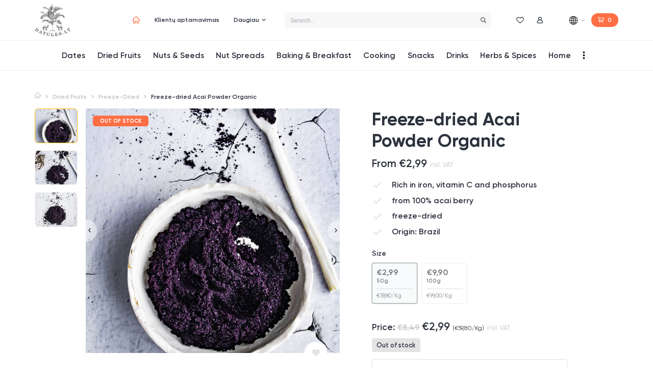

--- FILE ---
content_type: text/html; charset=UTF-8
request_url: https://datules.lt/en/product/freeze-dried-acai-powder-organic/
body_size: 29660
content:
<!doctype html>
<html lang="en-US">
<head>
	<meta charset="UTF-8">
	<meta name="viewport" content="width=device-width, initial-scale=1">
	<link rel="profile" href="https://gmpg.org/xfn/11">

	
	<title>Freeze-dried Acai Powder Organic | Datulės</title>
<meta name='robots' content='max-image-preview:large' />
<script>window._wca = window._wca || [];</script>
<link rel="preload" href="https://datules.lt/wp-content/themes/datules/assets/fonts/subset-dattelmann-light.woff2" as="font" type="font/woff2" crossorigin="anonymous"><link rel="preload" href="https://datules.lt/wp-content/themes/datules/assets/fonts/subset-dattelmann-regular.woff2" as="font" type="font/woff2" crossorigin="anonymous"><link rel="preload" href="https://datules.lt/wp-content/themes/datules/assets/fonts/subset-dattelmann-semibold.woff2" as="font" type="font/woff2" crossorigin="anonymous"><link rel="preload" href="https://datules.lt/wp-content/themes/datules/assets/fonts/subset-dattelmann-bold.woff2" as="font" type="font/woff2" crossorigin="anonymous"><link rel="preload" href="https://datules.lt/wp-content/themes/datules/assets/fonts/subset-dattelmann-handwrytten.woff2" as="font" type="font/woff2" crossorigin="anonymous"><link rel='dns-prefetch' href='//stats.wp.com' />
<link rel="alternate" type="application/rss+xml" title="Datulės &raquo; Feed" href="https://datules.lt/en/feed/" />
<link rel="alternate" type="application/rss+xml" title="Datulės &raquo; Comments Feed" href="https://datules.lt/en/comments/feed/" />
<link rel="alternate" type="application/rss+xml" title="Datulės &raquo; Freeze-dried Acai Powder Organic Comments Feed" href="https://datules.lt/en/product/freeze-dried-acai-powder-organic/feed/" />
<link rel="alternate" title="oEmbed (JSON)" type="application/json+oembed" href="https://datules.lt/wp-json/oembed/1.0/embed?url=https%3A%2F%2Fdatules.lt%2Fen%2Fproduct%2Ffreeze-dried-acai-powder-organic%2F" />
<link rel="alternate" title="oEmbed (XML)" type="text/xml+oembed" href="https://datules.lt/wp-json/oembed/1.0/embed?url=https%3A%2F%2Fdatules.lt%2Fen%2Fproduct%2Ffreeze-dried-acai-powder-organic%2F&#038;format=xml" />
<style id='wp-img-auto-sizes-contain-inline-css' type='text/css'>
img:is([sizes=auto i],[sizes^="auto," i]){contain-intrinsic-size:3000px 1500px}
/*# sourceURL=wp-img-auto-sizes-contain-inline-css */
</style>
<style id='wp-emoji-styles-inline-css' type='text/css'>

	img.wp-smiley, img.emoji {
		display: inline !important;
		border: none !important;
		box-shadow: none !important;
		height: 1em !important;
		width: 1em !important;
		margin: 0 0.07em !important;
		vertical-align: -0.1em !important;
		background: none !important;
		padding: 0 !important;
	}
/*# sourceURL=wp-emoji-styles-inline-css */
</style>
<style id='classic-theme-styles-inline-css' type='text/css'>
/*! This file is auto-generated */
.wp-block-button__link{color:#fff;background-color:#32373c;border-radius:9999px;box-shadow:none;text-decoration:none;padding:calc(.667em + 2px) calc(1.333em + 2px);font-size:1.125em}.wp-block-file__button{background:#32373c;color:#fff;text-decoration:none}
/*# sourceURL=/wp-includes/css/classic-themes.min.css */
</style>
<style id='woocommerce-inline-inline-css' type='text/css'>
.woocommerce form .form-row .required { visibility: visible; }
/*# sourceURL=woocommerce-inline-inline-css */
</style>
<link rel='stylesheet' id='paysera-select-2-css-css' href='https://datules.lt/wp-content/plugins/woo-payment-gateway-paysera/assets/css/select2.min.css?ver=6.9' type='text/css' media='all' />
<link rel='stylesheet' id='related-styles-css' href='https://datules.lt/wp-content/plugins/woo-mailerlite/includes/../public/css/style.css?ver=6.9' type='text/css' media='all' />
<link rel='stylesheet' id='oakbluebird-styles-css' href='https://datules.lt/wp-content/themes/datules/assets/css/main.min.css?ver=1.3.33' type='text/css' media='all' />
<link rel='stylesheet' id='splide-styles-css' href='https://datules.lt/wp-content/themes/datules/assets/vendors/splide/splide.min.css?ver=1.3.33' type='text/css' media='all' />
<link rel='stylesheet' id='wcwl_frontend-css' href='https://datules.lt/wp-content/plugins/woocommerce-waitlist/includes/css/src/wcwl_frontend.min.css?ver=2.2.5' type='text/css' media='all' />
<script type="text/javascript" src="https://datules.lt/wp-includes/js/jquery/jquery.min.js?ver=3.7.1" id="jquery-core-js"></script>
<script type="text/javascript" src="https://datules.lt/wp-includes/js/jquery/jquery-migrate.min.js?ver=3.4.1" id="jquery-migrate-js"></script>
<script type="text/javascript" src="https://datules.lt/wp-content/plugins/woo-payment-gateway-paysera/assets/js/select2.min.js?ver=6.9" id="paysera-select-2-js-js"></script>
<script type="text/javascript" src="https://datules.lt/wp-content/plugins/woo-payment-gateway-paysera/assets/js/delivery/frontend.js?ver=6.9" id="paysera-delivery-frontend-js-js"></script>
<script defer type="text/javascript" src="https://stats.wp.com/s-202604.js" id="woocommerce-analytics-js"></script>
<script type="text/javascript" id="woo-ml-public-script-js-extra">
/* <![CDATA[ */
var woo_ml_public_post = {"ajax_url":"https://datules.lt/wp-admin/admin-ajax.php","language":"en_US","checkbox_settings":{"enabled":"yes","label":"Taip, A\u0161 noriu u\u017esisakyti naujienlai\u0161k\u012f","preselect":"yes","hidden":"yes"}};
//# sourceURL=woo-ml-public-script-js-extra
/* ]]> */
</script>
<script type="text/javascript" src="https://datules.lt/wp-content/plugins/woo-mailerlite/public/js/public.js?ver=2.1.16" id="woo-ml-public-script-js"></script>
<link rel="https://api.w.org/" href="https://datules.lt/wp-json/" /><link rel="alternate" title="JSON" type="application/json" href="https://datules.lt/wp-json/wp/v2/product/135091" /><link rel="EditURI" type="application/rsd+xml" title="RSD" href="https://datules.lt/xmlrpc.php?rsd" />
<meta name="generator" content="WordPress 6.9" />
<meta name="generator" content="WooCommerce 6.8.0" />
<link rel='shortlink' href='https://datules.lt/?p=135091' />
<!-- SEO meta tags powered by SmartCrawl https://wpmudev.com/project/smartcrawl-wordpress-seo/ -->
<link rel="canonical" href="https://datules.lt/en/product/freeze-dried-acai-powder-organic/" />
<meta name="description" content="Rich in iron, vitamin C and phosphorus from 100% acai berry freeze-dried Origin: Brazil" />
<script type="application/ld+json">{"@context":"https:\/\/schema.org","@graph":[{"@type":"Organization","@id":"https:\/\/datules.lt\/#schema-publishing-organization","url":"https:\/\/datules.lt","name":"Datul\u0117s"},{"@type":"WebSite","@id":"https:\/\/datules.lt\/#schema-website","url":"https:\/\/datules.lt","name":"Datules","encoding":"UTF-8","potentialAction":{"@type":"SearchAction","target":"https:\/\/datules.lt\/en\/search\/{search_term_string}\/","query-input":"required name=search_term_string"}},{"@type":"BreadcrumbList","@id":"https:\/\/datules.lt\/en\/product\/freeze-dried-acai-powder-organic?page&lang=en&product=freeze-dried-acai-powder-organic&post_type=product&name=freeze-dried-acai-powder-organic\/#breadcrumb","itemListElement":[{"@type":"ListItem","position":1,"name":"Home","item":"https:\/\/datules.lt"},{"@type":"ListItem","position":2,"name":"Freeze-dried Acai Powder Organic"}]},{"@type":"Person","@id":"https:\/\/datules.lt\/en\/author\/sourcing\/#schema-author","name":"sourcing","url":"https:\/\/datules.lt\/en\/author\/sourcing\/"}]}</script>
<meta name="twitter:card" content="summary_large_image" />
<meta name="twitter:title" content="Freeze-dried Acai Powder Organic | Datulės" />
<meta name="twitter:description" content="Rich in iron, vitamin C and phosphorus from 100% acai berry freeze-dried Origin: Brazil" />
<meta name="twitter:image" content="https://datules.lt/wp-content/uploads/2021/05/Gefriergetrocknetes-Acai-Pulver-Bio-Freeze-dried-Acai-Powder-organic-1.jpg" />
<!-- /SEO -->
	<style>img#wpstats{display:none}</style>
		        <!-- MailerLite Universal -->
        <script>
            (function (m, a, i, l, e, r) {
                m['MailerLiteObject'] = e;

                function f() {
                    var c = {a: arguments, q: []};
                    var r = this.push(c);
                    return "number" != typeof r ? r : f.bind(c.q);
                }

                f.q = f.q || [];
                m[e] = m[e] || f.bind(f.q);
                m[e].q = m[e].q || f.q;
                r = a.createElement(i);
                var _ = a.getElementsByTagName(i)[0];
                r.async = 1;
                r.src = l + '?v' + (~~(new Date().getTime() / 1000000));
                _.parentNode.insertBefore(r, _);
            })(window, document, 'script', 'https://static.mailerlite.com/js/universal.js', 'ml');

            window.mlsettings = window.mlsettings || {};
            window.mlsettings.shop = 'datules.lt';
            var ml_account = ml('accounts', '1125726', 'h2p6e5f5j5', '');
            ml('ecommerce', 'visitor', 'woocommerce');
        </script>
        <!-- End MailerLite Universal -->
        <!-- Facebook Pixel Code -->
<script>
!function(f,b,e,v,n,t,s)
{if(f.fbq)return;n=f.fbq=function(){n.callMethod?
n.callMethod.apply(n,arguments):n.queue.push(arguments)};
if(!f._fbq)f._fbq=n;n.push=n;n.loaded=!0;n.version='2.0';
n.queue=[];t=b.createElement(e);t.async=!0;
t.src=v;s=b.getElementsByTagName(e)[0];
s.parentNode.insertBefore(t,s)}(window, document,'script',
'https://connect.facebook.net/en_US/fbevents.js');
fbq('init', '491030425133453');
fbq('track', 'PageView');
</script>
<noscript><img height="1" width="1" style="display:none"
src="https://www.facebook.com/tr?id=491030425133453&ev=PageView&noscript=1"
/></noscript>
<!-- End Facebook Pixel Code -->

<!-- Global site tag (gtag.js) - Google Analytics -->
<script async src="https://www.googletagmanager.com/gtag/js?id=UA-73282566-1"></script>
<script>
  window.dataLayer = window.dataLayer || [];
  function gtag(){dataLayer.push(arguments);}
  gtag('js', new Date());

  gtag('config', 'UA-73282566-1');
</script>

	<noscript><style>.woocommerce-product-gallery{ opacity: 1 !important; }</style></noscript>
	<style type="text/css">.recentcomments a{display:inline !important;padding:0 !important;margin:0 !important;}</style>			<script  type="text/javascript">
				!function(f,b,e,v,n,t,s){if(f.fbq)return;n=f.fbq=function(){n.callMethod?
					n.callMethod.apply(n,arguments):n.queue.push(arguments)};if(!f._fbq)f._fbq=n;
					n.push=n;n.loaded=!0;n.version='2.0';n.queue=[];t=b.createElement(e);t.async=!0;
					t.src=v;s=b.getElementsByTagName(e)[0];s.parentNode.insertBefore(t,s)}(window,
					document,'script','https://connect.facebook.net/en_US/fbevents.js');
			</script>
			<!-- WooCommerce Facebook Integration Begin -->
			<script  type="text/javascript">

				fbq('init', '491030425133453', {}, {
    "agent": "woocommerce-6.8.0-3.0.27"
});

				fbq( 'track', 'PageView', {
    "source": "woocommerce",
    "version": "6.8.0",
    "pluginVersion": "3.0.27"
} );

				document.addEventListener( 'DOMContentLoaded', function() {
					jQuery && jQuery( function( $ ) {
						// Insert placeholder for events injected when a product is added to the cart through AJAX.
						$( document.body ).append( '<div class=\"wc-facebook-pixel-event-placeholder\"></div>' );
					} );
				}, false );

			</script>
			<!-- WooCommerce Facebook Integration End -->
			<link rel="icon" href="https://datules.lt/wp-content/uploads/2021/04/cropped-DATULES_site_icon-min-32x32.png" sizes="32x32" />
<link rel="icon" href="https://datules.lt/wp-content/uploads/2021/04/cropped-DATULES_site_icon-min-192x192.png" sizes="192x192" />
<link rel="apple-touch-icon" href="https://datules.lt/wp-content/uploads/2021/04/cropped-DATULES_site_icon-min-180x180.png" />
<meta name="msapplication-TileImage" content="https://datules.lt/wp-content/uploads/2021/04/cropped-DATULES_site_icon-min-270x270.png" />
		<style type="text/css" id="wp-custom-css">
			.header .custom-logo-link {
    width: 96px;
}

@media (max-width: 1480px) {
	.header .custom-logo-link {
			width: 70px;
	}
}

@media (max-width: 1200px) {
	.header .custom-logo-link {
			width: 50px;
	}
}

.footer_logo-link {
	width: 125px !important;
}		</style>
		<style id="kirki-inline-styles"></style>
	
	<!-- preload critical image for product page -->
	
				<link rel="preload" as="image" href="https://datules.lt/wp-content/uploads/2021/05/Gefriergetrocknetes-Acai-Pulver-Bio-Freeze-dried-Acai-Powder-organic-1-600x600.jpg" imagesrcset="https://datules.lt/wp-content/uploads/2021/05/Gefriergetrocknetes-Acai-Pulver-Bio-Freeze-dried-Acai-Powder-organic-1-229x300.jpg 229w, https://datules.lt/wp-content/uploads/2021/05/Gefriergetrocknetes-Acai-Pulver-Bio-Freeze-dried-Acai-Powder-organic-1-600x786.jpg 600w, https://datules.lt/wp-content/uploads/2021/05/Gefriergetrocknetes-Acai-Pulver-Bio-Freeze-dried-Acai-Powder-organic-1.jpg 763w">

			
<style id='global-styles-inline-css' type='text/css'>
:root{--wp--preset--aspect-ratio--square: 1;--wp--preset--aspect-ratio--4-3: 4/3;--wp--preset--aspect-ratio--3-4: 3/4;--wp--preset--aspect-ratio--3-2: 3/2;--wp--preset--aspect-ratio--2-3: 2/3;--wp--preset--aspect-ratio--16-9: 16/9;--wp--preset--aspect-ratio--9-16: 9/16;--wp--preset--color--black: #000000;--wp--preset--color--cyan-bluish-gray: #abb8c3;--wp--preset--color--white: #ffffff;--wp--preset--color--pale-pink: #f78da7;--wp--preset--color--vivid-red: #cf2e2e;--wp--preset--color--luminous-vivid-orange: #ff6900;--wp--preset--color--luminous-vivid-amber: #fcb900;--wp--preset--color--light-green-cyan: #7bdcb5;--wp--preset--color--vivid-green-cyan: #00d084;--wp--preset--color--pale-cyan-blue: #8ed1fc;--wp--preset--color--vivid-cyan-blue: #0693e3;--wp--preset--color--vivid-purple: #9b51e0;--wp--preset--color--primary: #FDB369;--wp--preset--color--secondary: #006462;--wp--preset--color--secondary-lighter: #03989E;--wp--preset--color--success: #17AA81;--wp--preset--color--gray-100: #F6F7F8;--wp--preset--gradient--vivid-cyan-blue-to-vivid-purple: linear-gradient(135deg,rgb(6,147,227) 0%,rgb(155,81,224) 100%);--wp--preset--gradient--light-green-cyan-to-vivid-green-cyan: linear-gradient(135deg,rgb(122,220,180) 0%,rgb(0,208,130) 100%);--wp--preset--gradient--luminous-vivid-amber-to-luminous-vivid-orange: linear-gradient(135deg,rgb(252,185,0) 0%,rgb(255,105,0) 100%);--wp--preset--gradient--luminous-vivid-orange-to-vivid-red: linear-gradient(135deg,rgb(255,105,0) 0%,rgb(207,46,46) 100%);--wp--preset--gradient--very-light-gray-to-cyan-bluish-gray: linear-gradient(135deg,rgb(238,238,238) 0%,rgb(169,184,195) 100%);--wp--preset--gradient--cool-to-warm-spectrum: linear-gradient(135deg,rgb(74,234,220) 0%,rgb(151,120,209) 20%,rgb(207,42,186) 40%,rgb(238,44,130) 60%,rgb(251,105,98) 80%,rgb(254,248,76) 100%);--wp--preset--gradient--blush-light-purple: linear-gradient(135deg,rgb(255,206,236) 0%,rgb(152,150,240) 100%);--wp--preset--gradient--blush-bordeaux: linear-gradient(135deg,rgb(254,205,165) 0%,rgb(254,45,45) 50%,rgb(107,0,62) 100%);--wp--preset--gradient--luminous-dusk: linear-gradient(135deg,rgb(255,203,112) 0%,rgb(199,81,192) 50%,rgb(65,88,208) 100%);--wp--preset--gradient--pale-ocean: linear-gradient(135deg,rgb(255,245,203) 0%,rgb(182,227,212) 50%,rgb(51,167,181) 100%);--wp--preset--gradient--electric-grass: linear-gradient(135deg,rgb(202,248,128) 0%,rgb(113,206,126) 100%);--wp--preset--gradient--midnight: linear-gradient(135deg,rgb(2,3,129) 0%,rgb(40,116,252) 100%);--wp--preset--font-size--small: 13px;--wp--preset--font-size--medium: 20px;--wp--preset--font-size--large: 36px;--wp--preset--font-size--x-large: 42px;--wp--preset--spacing--20: 0.44rem;--wp--preset--spacing--30: 0.67rem;--wp--preset--spacing--40: 1rem;--wp--preset--spacing--50: 1.5rem;--wp--preset--spacing--60: 2.25rem;--wp--preset--spacing--70: 3.38rem;--wp--preset--spacing--80: 5.06rem;--wp--preset--shadow--natural: 6px 6px 9px rgba(0, 0, 0, 0.2);--wp--preset--shadow--deep: 12px 12px 50px rgba(0, 0, 0, 0.4);--wp--preset--shadow--sharp: 6px 6px 0px rgba(0, 0, 0, 0.2);--wp--preset--shadow--outlined: 6px 6px 0px -3px rgb(255, 255, 255), 6px 6px rgb(0, 0, 0);--wp--preset--shadow--crisp: 6px 6px 0px rgb(0, 0, 0);}:where(.is-layout-flex){gap: 0.5em;}:where(.is-layout-grid){gap: 0.5em;}body .is-layout-flex{display: flex;}.is-layout-flex{flex-wrap: wrap;align-items: center;}.is-layout-flex > :is(*, div){margin: 0;}body .is-layout-grid{display: grid;}.is-layout-grid > :is(*, div){margin: 0;}:where(.wp-block-columns.is-layout-flex){gap: 2em;}:where(.wp-block-columns.is-layout-grid){gap: 2em;}:where(.wp-block-post-template.is-layout-flex){gap: 1.25em;}:where(.wp-block-post-template.is-layout-grid){gap: 1.25em;}.has-black-color{color: var(--wp--preset--color--black) !important;}.has-cyan-bluish-gray-color{color: var(--wp--preset--color--cyan-bluish-gray) !important;}.has-white-color{color: var(--wp--preset--color--white) !important;}.has-pale-pink-color{color: var(--wp--preset--color--pale-pink) !important;}.has-vivid-red-color{color: var(--wp--preset--color--vivid-red) !important;}.has-luminous-vivid-orange-color{color: var(--wp--preset--color--luminous-vivid-orange) !important;}.has-luminous-vivid-amber-color{color: var(--wp--preset--color--luminous-vivid-amber) !important;}.has-light-green-cyan-color{color: var(--wp--preset--color--light-green-cyan) !important;}.has-vivid-green-cyan-color{color: var(--wp--preset--color--vivid-green-cyan) !important;}.has-pale-cyan-blue-color{color: var(--wp--preset--color--pale-cyan-blue) !important;}.has-vivid-cyan-blue-color{color: var(--wp--preset--color--vivid-cyan-blue) !important;}.has-vivid-purple-color{color: var(--wp--preset--color--vivid-purple) !important;}.has-black-background-color{background-color: var(--wp--preset--color--black) !important;}.has-cyan-bluish-gray-background-color{background-color: var(--wp--preset--color--cyan-bluish-gray) !important;}.has-white-background-color{background-color: var(--wp--preset--color--white) !important;}.has-pale-pink-background-color{background-color: var(--wp--preset--color--pale-pink) !important;}.has-vivid-red-background-color{background-color: var(--wp--preset--color--vivid-red) !important;}.has-luminous-vivid-orange-background-color{background-color: var(--wp--preset--color--luminous-vivid-orange) !important;}.has-luminous-vivid-amber-background-color{background-color: var(--wp--preset--color--luminous-vivid-amber) !important;}.has-light-green-cyan-background-color{background-color: var(--wp--preset--color--light-green-cyan) !important;}.has-vivid-green-cyan-background-color{background-color: var(--wp--preset--color--vivid-green-cyan) !important;}.has-pale-cyan-blue-background-color{background-color: var(--wp--preset--color--pale-cyan-blue) !important;}.has-vivid-cyan-blue-background-color{background-color: var(--wp--preset--color--vivid-cyan-blue) !important;}.has-vivid-purple-background-color{background-color: var(--wp--preset--color--vivid-purple) !important;}.has-black-border-color{border-color: var(--wp--preset--color--black) !important;}.has-cyan-bluish-gray-border-color{border-color: var(--wp--preset--color--cyan-bluish-gray) !important;}.has-white-border-color{border-color: var(--wp--preset--color--white) !important;}.has-pale-pink-border-color{border-color: var(--wp--preset--color--pale-pink) !important;}.has-vivid-red-border-color{border-color: var(--wp--preset--color--vivid-red) !important;}.has-luminous-vivid-orange-border-color{border-color: var(--wp--preset--color--luminous-vivid-orange) !important;}.has-luminous-vivid-amber-border-color{border-color: var(--wp--preset--color--luminous-vivid-amber) !important;}.has-light-green-cyan-border-color{border-color: var(--wp--preset--color--light-green-cyan) !important;}.has-vivid-green-cyan-border-color{border-color: var(--wp--preset--color--vivid-green-cyan) !important;}.has-pale-cyan-blue-border-color{border-color: var(--wp--preset--color--pale-cyan-blue) !important;}.has-vivid-cyan-blue-border-color{border-color: var(--wp--preset--color--vivid-cyan-blue) !important;}.has-vivid-purple-border-color{border-color: var(--wp--preset--color--vivid-purple) !important;}.has-vivid-cyan-blue-to-vivid-purple-gradient-background{background: var(--wp--preset--gradient--vivid-cyan-blue-to-vivid-purple) !important;}.has-light-green-cyan-to-vivid-green-cyan-gradient-background{background: var(--wp--preset--gradient--light-green-cyan-to-vivid-green-cyan) !important;}.has-luminous-vivid-amber-to-luminous-vivid-orange-gradient-background{background: var(--wp--preset--gradient--luminous-vivid-amber-to-luminous-vivid-orange) !important;}.has-luminous-vivid-orange-to-vivid-red-gradient-background{background: var(--wp--preset--gradient--luminous-vivid-orange-to-vivid-red) !important;}.has-very-light-gray-to-cyan-bluish-gray-gradient-background{background: var(--wp--preset--gradient--very-light-gray-to-cyan-bluish-gray) !important;}.has-cool-to-warm-spectrum-gradient-background{background: var(--wp--preset--gradient--cool-to-warm-spectrum) !important;}.has-blush-light-purple-gradient-background{background: var(--wp--preset--gradient--blush-light-purple) !important;}.has-blush-bordeaux-gradient-background{background: var(--wp--preset--gradient--blush-bordeaux) !important;}.has-luminous-dusk-gradient-background{background: var(--wp--preset--gradient--luminous-dusk) !important;}.has-pale-ocean-gradient-background{background: var(--wp--preset--gradient--pale-ocean) !important;}.has-electric-grass-gradient-background{background: var(--wp--preset--gradient--electric-grass) !important;}.has-midnight-gradient-background{background: var(--wp--preset--gradient--midnight) !important;}.has-small-font-size{font-size: var(--wp--preset--font-size--small) !important;}.has-medium-font-size{font-size: var(--wp--preset--font-size--medium) !important;}.has-large-font-size{font-size: var(--wp--preset--font-size--large) !important;}.has-x-large-font-size{font-size: var(--wp--preset--font-size--x-large) !important;}
/*# sourceURL=global-styles-inline-css */
</style>
<link rel='stylesheet' id='wc-stripe-styles-css' href='https://datules.lt/wp-content/plugins/woo-stripe-payment/assets/build/stripe.css?ver=3.3.73' type='text/css' media='all' />
</head>

<body class="wp-singular product-template-default single single-product postid-135091 wp-custom-logo wp-theme-datules theme-datules woocommerce woocommerce-page woocommerce-no-js no-sidebar">

<script></script>



<header class="header">

	<div class="header-top">

		<div class="container">

			<div class="header-top-layout">

				<div class="header-top-menu">

					<nav class="header-menu header-menu-secondary d-none d-xl-flex"><ul id="menu-secondary-english" class="menu"><li id="menu-item-133657" class="menu-item-home menu-item menu-item-type-post_type menu-item-object-page menu-item-133657"><a href="https://datules.lt/en/"><span>Namai</span></a></li>
<li id="menu-item-140258" class="menu-item menu-item-type-post_type menu-item-object-page menu-item-140258"><a href="https://datules.lt/klientu-aptarnavimas/"><span>Klientų aptarnavimas</span></a></li>
<li id="menu-item-133663" class="menu-item menu-item-type-custom menu-item-object-custom menu-item-has-children menu-item-133663"><a href="#"><span>Daugiau</span></a>
<ul class="sub-menu dropdown-menu">
	<li id="menu-item-140257" class="menu-item menu-item-type-post_type menu-item-object-page menu-item-140257"><a href="https://datules.lt/apie-mus/"><span>Apie mus</span></a></li>
	<li id="menu-item-140259" class="menu-item menu-item-type-post_type menu-item-object-page menu-item-140259"><a href="https://datules.lt/dates-varieties/"><span>Datulės veislės</span></a></li>
	<li id="menu-item-140260" class="menu-item menu-item-type-post_type menu-item-object-page menu-item-140260"><a href="https://datules.lt/duk/"><span>Dažniausiai užduodami klausimai</span></a></li>
</ul>
</li>
</ul></nav>
				</div>

				<div class="header-top-logo">

					<a href="https://datules.lt/en/" class="custom-logo-link" rel="home"><img width="300" height="270" src="https://datules.lt/wp-content/uploads/2021/04/cropped-DATULES_logo.png" class="custom-logo" alt="Datulės" decoding="async" fetchpriority="high" /></a>
				</div>

				<div class="header-top-search">

					<form action="https://datules.lt/en/" class="js-search-form" autocomplete="off">

						<input type="hidden" name="post_type" value="product">

						<div class="input-group">
							<input type="text" name="s" value="" class="js-search-input form-control form-control-sm" placeholder="Search...">
							<div class="input-group-append">
								<button type="submit" class="btn btn-sm btn-icon btn-gray" aria-label="Search">
									<i class="icon">
										<svg xmlns="http://www.w3.org/2000/svg" viewBox="0 0 512 512"><path fill="currentColor" d="M508.5 468.9L387.1 347.5c-2.3-2.3-5.3-3.5-8.5-3.5h-13.2c31.5-36.5 50.6-84 50.6-136C416 93.1 322.9 0 208 0S0 93.1 0 208s93.1 208 208 208c52 0 99.5-19.1 136-50.6v13.2c0 3.2 1.3 6.2 3.5 8.5l121.4 121.4c4.7 4.7 12.3 4.7 17 0l22.6-22.6c4.7-4.7 4.7-12.3 0-17zM208 368c-88.4 0-160-71.6-160-160S119.6 48 208 48s160 71.6 160 160-71.6 160-160 160z"></path></svg>
									</i>
								</button>
							</div>
						</div>
					</form>

					<div class="header-search-results">
						<div class="loader">
							<div class="spinner-border text-primary" role="status">
								<span class="sr-only">Loading...</span>
							</div>
						</div>
					</div>

				</div>

				<div class="header-top-actions">

					<div class="btn-group flex-nowrap mx-0">
						
						<a class="btn btn-action" href="https://datules.lt/en/my-account/wishlist/" >
							<div class="icon"><svg xmlns="http://www.w3.org/2000/svg" viewBox="0 0 17 16"><path d="M15.4 2.1c-.9-.9-2.1-1.5-3.3-1.5-1 0-1.9.3-2.6.9-.4.3-.7.6-1 1-.3-.4-.6-.7-.9-.9C6.8 1 5.9.7 4.9.7c-1.3 0-2.5.5-3.3 1.5C.7 3 .3 4.3.3 5.7s.5 2.7 1.6 4c1 1.2 2.4 2.4 4 3.8.6.5 1.2 1 1.8 1.6.2.2.5.3.7.3.3 0 .5-.1.7-.3.7-.6 1.3-1.1 1.8-1.6 1.6-1.4 3-2.6 4-3.8 1.1-1.3 1.6-2.6 1.6-4 .2-1.4-.2-2.7-1.1-3.6zm-1.3 6.8c-.9 1.1-2.3 2.3-3.9 3.6-.5.5-1.1 1-1.8 1.5l-1.8-1.5C5 11.1 3.6 10 2.7 8.9c-.8-1.1-1.2-2.1-1.2-3.2s.4-2 1-2.7c.6-.7 1.5-1.1 2.4-1.1.7 0 1.3.2 1.9.6.5.4.9.9 1.1 1.2.1.3.3.4.6.4s.5-.1.6-.3c.2-.3.6-.8 1.1-1.2.6-.4 1.2-.6 1.9-.6.9 0 1.8.4 2.4 1.1.6.7 1 1.7 1 2.7 0 1-.4 2-1.4 3.1z" fill="currentColor" stroke="currentColor" stroke-width=".288"/></svg></div>
							<span class="sr-only text-nowrap">Wishlist</span>
						</a>

						<a class="btn btn-action" href="https://datules.lt/en/my-account/">
							<div class="icon"><svg viewBox="0 0 15 16" xmlns="http://www.w3.org/2000/svg"><path d="M3.272 4.143c0 1.28.597 2.42 1.527 3.161a6.613 6.613 0 0 0-4.09 6.107 2.268 2.268 0 0 0 2.264 2.265h8.677a2.268 2.268 0 0 0 2.265-2.265 6.613 6.613 0 0 0-4.091-6.107 4.034 4.034 0 0 0 1.527-3.161 4.044 4.044 0 0 0-4.04-4.04 4.044 4.044 0 0 0-4.04 4.04Zm1.375 0A2.668 2.668 0 0 1 7.31 1.478a2.668 2.668 0 0 1 2.665 2.665A2.668 2.668 0 0 1 7.31 6.808a2.668 2.668 0 0 1-2.664-2.665ZM2.973 14.301a.89.89 0 0 1-.89-.89 5.234 5.234 0 0 1 5.228-5.228 5.234 5.234 0 0 1 5.228 5.228c0 .49-.399.89-.89.89H2.973Z" fill="currentColor" stroke="currentColor" stroke-width=".192"/></svg></div>
							<span class="sr-only text-nowrap">My Account</span>
						</a>

						<div class="locations">
							
<div class="location-selector fancybox" href="#language-region-select">

	<div class="current-loction location-item">
		<div class="location-item-flag">
			<img src="https://datules.lt/wp-content/themes/datules/assets/images/icons/flags/icon-globe.svg" width="32" height="32" class="img-fluid" alt="" />		</div>
		<span class="location-item-label">
			<svg width="9" height="6" viewBox="0 0 9 6" preserveAspectRatio="xMinYMin" xmlns="http://www.w3.org/2000/svg"><path d="M4.907 4.916L8.323 1.49a.287.287 0 00-.407-.406L4.703 4.306 1.49 1.084a.287.287 0 10-.406.406L4.5 4.916a.287.287 0 00.407 0z" fill="#C9C9C9" stroke="#C9C9C9"/></svg>
		</span>
	</div>

</div>


<div class="fancybox-popup popup language-popup" id="language-region-select">
	<div class="popup-header">
		<div class="h3">
			<i class="icon mr-2"><svg xmlns="http://www.w3.org/2000/svg" viewBox="0 0 20 20" xml:space="preserve"><path d="M10 .8c-.3 0-.7 0-1 .1-.3 0-.6 0-.9.1H8c-1.8.4-3.3 1.3-4.6 2.6l-.3.3c-3.3 3.8-2.9 9.7.9 13 1.7 1.5 3.9 2.3 6 2.3 2.4 0 4.8-.9 6.6-2.7.1-.1.2-.2.3-.4 1.5-1.7 2.3-3.8 2.3-6.1 0-5.1-4.1-9.2-9.2-9.2zM5.6 14.3c-.7.2-1.4.5-2 .8-1-1.3-1.7-2.9-1.8-4.6H5c0 1.3.2 2.6.6 3.8zM6.8 5c.7-1.7 1.6-2.9 2.7-3.1v3.4c-.9 0-1.8-.1-2.7-.3zm-2.5-.9.1-.1.1-.1.1-.1.2-.1c.1 0 .1-.1.2-.1s.1-.1.2-.1l.1-.1c.1 0 .1-.1.2-.1.1-.2.2-.3.3-.3.1 0 .1-.1.2-.1l.6-.3c.1 0 .1-.1.2-.1l.2-.1c.1 0 .1 0 .2-.1.1 0 .1 0 .2-.1-.7.8-1.2 1.6-1.5 2.6-.6-.2-1.1-.4-1.6-.7zm5.2 2.2v3.2H6c0-1.2.2-2.4.5-3.6 1 .2 2 .4 3 .4zM6 10.5h3.5v3.2c-1 0-2 .1-3 .4-.3-1.2-.5-2.4-.5-3.6zm-.1 4.8c.3.9.8 1.8 1.4 2.5-.1 0-.1 0-.2-.1l-.4-.2c-.1 0-.1-.1-.2-.1l-.2-.1c-.1 0-.1-.1-.2-.1s-.1-.1-.2-.1l-.1-.1c-.1 0-.1-.1-.2-.1l-.2-.1c-.1 0-.1-.1-.2-.1s-.1-.1-.2-.1-.1-.1-.2-.1l-.2-.1-.1-.1-.1-.3-.1-.1c.5-.3 1-.5 1.6-.6zm3.6-.6v3.4c-1.1-.3-2-1.4-2.7-3.1.9-.1 1.8-.3 2.7-.3zM1.8 9.5c.1-1.7.7-3.3 1.8-4.6.6.3 1.3.6 2 .8C5.2 6.9 5 8.2 5 9.5H1.8zM13.2 15c-.7 1.7-1.6 2.9-2.7 3.1v-3.4c.9 0 1.8.2 2.7.3zm2.5.9-.1.1-.2.2-.1.1-.2.2-.1.1c-.1 0-.1.1-.2.1h-.1l-.1.1-.2.1c-.1 0-.1.1-.2.1l-.2.1c-.1 0-.1.1-.2.1s-.1.1-.2.1-.1.1-.2.1-.1.1-.2.1l-.4.2c-.1 0-.1 0-.2.1.6-.7 1.1-1.6 1.4-2.5.7.1 1.2.3 1.7.6zm-5.2-2.2v-3.2H14c0 1.2-.2 2.4-.5 3.6-1-.2-2-.3-3-.4zM14 9.5h-3.5V6.3c1 0 2-.1 3-.4.3 1.2.5 2.4.5 3.6zm.1-4.7c-.3-.9-.8-1.8-1.4-2.5.1 0 .1 0 .2.1l.4.2c.1 0 .1.1.2.1s.1.1.2.1.1.1.2.1.1.1.2.1h.1c.1 0 .1.1.2.1l.2.1c.1 0 .1.1.2.1 0 0 .1.1.2.1s.1.1.2.2l.1.1s.1.1.2.1l.3.3c-.6.3-1.1.5-1.7.7zm-3.6.5V1.9c1.1.3 2 1.4 2.7 3.1-.9.2-1.8.3-2.7.3zm7.7 5.2c-.1 1.7-.7 3.3-1.8 4.6-.6-.3-1.3-.6-2-.8.3-1.2.5-2.5.6-3.8h3.2zm0-1H15c0-1.3-.2-2.6-.6-3.8.7-.2 1.4-.5 2-.8 1.1 1.3 1.7 2.9 1.8 4.6z"/></svg></i>Are you in the right shop?</div>
		<div>Select the country or region that matches your shipping address.</div>
	</div>

	<div class="popup-body">
		
					<ul class="shop-regions">

				
																		
							<li class="location-item region-item ">
								<a href="#" data-href="https://datules.lt/en/product/freeze-dried-acai-powder-organic/?region=EU&#038;region_confirm=1" rel="nofollow">
									<span class="location-item-flag">
										<img width="32" height="32" src="https://datules.lt/wp-content/uploads/2022/03/Europaflagge-100x100.jpg" class="img-fluid" alt="" decoding="async" srcset="https://datules.lt/wp-content/uploads/2022/03/Europaflagge-100x100.jpg 100w, https://datules.lt/wp-content/uploads/2022/03/Europaflagge-150x150.jpg 150w, https://datules.lt/wp-content/uploads/2022/03/Europaflagge-600x600.jpg 600w, https://datules.lt/wp-content/uploads/2022/03/Europaflagge-300x300.jpg 300w" sizes="(max-width: 32px) 100vw, 32px" />									</span>
									<span class="location-item-label">
										<strong class="d-block">European Union</strong>
										<small>English</small>
									</span>
								</a>
							</li>

											
				
																		
							<li class="location-item region-item ">
								<a href="#" data-href="https://datules.lt/?region=LT&#038;region_confirm=1" rel="nofollow">
									<span class="location-item-flag">
										<img width="512" height="512" src="https://datules.lt/wp-content/uploads/2021/04/lithuania.svg" class="img-fluid" alt="" decoding="async" />									</span>
									<span class="location-item-label">
										<strong class="d-block">Lithuania</strong>
										<small>Lietuviškai</small>
									</span>
								</a>
							</li>

											
				
																		
							<li class="location-item region-item ">
								<a href="#" data-href="https://datules.lt/en/product/freeze-dried-acai-powder-organic/?region=LV&#038;region_confirm=1" rel="nofollow">
									<span class="location-item-flag">
										<img width="512" height="512" src="https://datules.lt/wp-content/uploads/2021/04/latvia.svg" class="img-fluid" alt="" decoding="async" />									</span>
									<span class="location-item-label">
										<strong class="d-block">Latvia</strong>
										<small>English</small>
									</span>
								</a>
							</li>

											
				
																									
							<li class="location-item region-item ">
								<a href="#" data-href="https://datules.lt/en/product/freeze-dried-acai-powder-organic/?region=EE&#038;region_confirm=1" rel="nofollow">
									<span class="location-item-flag">
										<img width="512" height="512" src="https://datules.lt/wp-content/uploads/2021/04/estonia.svg" class="img-fluid" alt="" decoding="async" />									</span>
									<span class="location-item-label">
										<strong class="d-block">Estonia</strong>
										<small>English</small>
									</span>
								</a>
							</li>

											
				
			</ul>
			</div>

	<div class="popup-footer mt-4">
		<a href="#" class="btn btn-dark btn-block js-confirm-region">Confirm</a>
	</div>
</div>
						</div><!-- .locations -->

						<div class="btn btn-cart mr-0" id="open-cart">
							<div class="icon mr-1"><svg xmlns="http://www.w3.org/2000/svg" viewBox="0 0 16 16" xml:space="preserve"><path d="M14.4 3.5H2.8l-.2-1.9c0-.4-.3-.6-.6-.6H.8c-.4 0-.6.3-.6.6s.3.6.6.6h.7c.3 4.2-.6-6.6.7 7.8 0 .6.4 1.2.9 1.6-.9 1.2-.1 3 1.5 3 1.3 0 2.2-1.3 1.7-2.5h3.3c-.4 1.2.5 2.5 1.7 2.5 1 0 1.8-.8 1.8-1.8s-.8-1.8-1.8-1.8H4.5c-.5 0-.9-.3-1-.7l9.8-.6c.3 0 .5-.2.6-.5l1.2-5c0-.3-.3-.7-.7-.7zm-9.9 9.9c-.3 0-.6-.3-.6-.6s.3-.6.6-.6.6.3.6.6-.3.6-.6.6zm6.8 0c-.3 0-.6-.3-.6-.6s.3-.6.6-.6.6.3.6.6c.1.3-.2.6-.6.6zm1.4-4.9L3.3 9l-.4-4.3h10.7l-.9 3.8z" fill="currentColor"/></svg></div>
							<span data-cart-count>0</span>
						</div>

					</div>

				</div>

			</div><!-- .row -->

		</div>

	</div><!-- .header-top -->

</header><!-- .header -->

<div class="header-nav">
	<div class="container-fluid d-xl-block d-none">

		<div class="header-menu-container" id="header-menu">
			<nav class="header-menu header-menu-primary"><ul id="menu-primary-menu-english" class="flexiblemenu"><li id="menu-item-133622" class="menu-item menu-item-type-taxonomy menu-item-object-product_cat menu-item-133622"><a href="https://datules.lt/en/shop/category/dates/"><span>Dates</span></a></li>
<li id="menu-item-133623" class="menu-item menu-item-type-taxonomy menu-item-object-product_cat current-product-ancestor current-menu-parent current-product-parent menu-item-133623"><a href="https://datules.lt/en/shop/category/dried-fruits/"><span>Dried Fruits</span></a></li>
<li id="menu-item-133624" class="menu-item menu-item-type-taxonomy menu-item-object-product_cat menu-item-133624"><a href="https://datules.lt/en/shop/category/nuts/"><span>Nuts &amp; Seeds</span></a></li>
<li id="menu-item-133627" class="menu-item menu-item-type-taxonomy menu-item-object-product_cat menu-item-133627"><a href="https://datules.lt/en/shop/category/nut-spreads/"><span>Nut Spreads</span></a></li>
<li id="menu-item-133633" class="menu-item menu-item-type-taxonomy menu-item-object-product_cat current-product-ancestor current-menu-parent current-product-parent menu-item-133633"><a href="https://datules.lt/en/shop/category/foodie/"><span>Baking &amp; Breakfast</span></a></li>
<li id="menu-item-134875" class="menu-item menu-item-type-taxonomy menu-item-object-product_cat menu-item-134875"><a href="https://datules.lt/en/shop/category/cooking/"><span>Cooking</span></a></li>
<li id="menu-item-133638" class="menu-item menu-item-type-taxonomy menu-item-object-product_cat menu-item-133638"><a href="https://datules.lt/en/shop/category/snacks/"><span>Snacks</span></a></li>
<li id="menu-item-133644" class="menu-item menu-item-type-taxonomy menu-item-object-product_cat menu-item-133644"><a href="https://datules.lt/en/shop/category/drinks/"><span>Drinks</span></a></li>
<li id="menu-item-133647" class="menu-item menu-item-type-taxonomy menu-item-object-product_cat menu-item-133647"><a href="https://datules.lt/en/shop/category/herbs-s/"><span>Herbs &amp; Spices</span></a></li>
<li id="menu-item-133653" class="menu-item menu-item-type-taxonomy menu-item-object-product_cat menu-item-133653"><a href="https://datules.lt/en/shop/category/home/"><span>Home</span></a></li>
<li id="menu-item-135496" class="menu-item menu-item-type-taxonomy menu-item-object-product_cat current-product-ancestor current-menu-parent current-product-parent menu-item-135496 menu-item--highlighted"><a href="https://datules.lt/en/shop/category/best-deal/"><span>SALE</span></a></li>
<li id="menu-item-139276" class="menu-item menu-item-type-taxonomy menu-item-object-product_cat menu-item-139276"><a href="https://datules.lt/en/shop/category/gifts/"><span>Gifts</span></a></li>
</ul></nav>
			<div class="btn btn-cart js-open-cart m-0" id="open-cart-secondary">
				<div class="icon mr-1"><svg xmlns="http://www.w3.org/2000/svg" viewBox="0 0 16 16" xml:space="preserve"><path d="M14.4 3.5H2.8l-.2-1.9c0-.4-.3-.6-.6-.6H.8c-.4 0-.6.3-.6.6s.3.6.6.6h.7c.3 4.2-.6-6.6.7 7.8 0 .6.4 1.2.9 1.6-.9 1.2-.1 3 1.5 3 1.3 0 2.2-1.3 1.7-2.5h3.3c-.4 1.2.5 2.5 1.7 2.5 1 0 1.8-.8 1.8-1.8s-.8-1.8-1.8-1.8H4.5c-.5 0-.9-.3-1-.7l9.8-.6c.3 0 .5-.2.6-.5l1.2-5c0-.3-.3-.7-.7-.7zm-9.9 9.9c-.3 0-.6-.3-.6-.6s.3-.6.6-.6.6.3.6.6-.3.6-.6.6zm6.8 0c-.3 0-.6-.3-.6-.6s.3-.6.6-.6.6.3.6.6c.1.3-.2.6-.6.6zm1.4-4.9L3.3 9l-.4-4.3h10.7l-.9 3.8z" fill="currentColor"/></svg></div>
				<span data-cart-count>0</span>
			</div>
		</div>
	</div>

	<div class="container">
		<div class="header-mobile-menu-toggle">
			<button class="hamburger hamburger--spin" id="toggle-mobile-menu" type="button" data-target="#mobile-menu" aria-label="Toggle Menu">
				<span class="hamburger-box">
					<span class="hamburger-inner"></span>
				</span>
			</button>
		</div>

		<div class="header-search-bar">
			<div class="container">
				<div class="search-form-wrapper-header">

	<form action="https://datules.lt/en/" class="search-form-header js-search-form" autocomplete="off">
		<input type="text" class="js-search-input form-control" name="s" placeholder="Search..." value="">
		<input type="hidden" name="post_type" value="product">

		<button type="submit" class="search-form-submit text-sm px-2" aria-label="Search">
			<i class="icon">
				<svg xmlns="http://www.w3.org/2000/svg" viewBox="0 0 512 512"><path fill="currentColor" d="M508.5 468.9L387.1 347.5c-2.3-2.3-5.3-3.5-8.5-3.5h-13.2c31.5-36.5 50.6-84 50.6-136C416 93.1 322.9 0 208 0S0 93.1 0 208s93.1 208 208 208c52 0 99.5-19.1 136-50.6v13.2c0 3.2 1.3 6.2 3.5 8.5l121.4 121.4c4.7 4.7 12.3 4.7 17 0l22.6-22.6c4.7-4.7 4.7-12.3 0-17zM208 368c-88.4 0-160-71.6-160-160S119.6 48 208 48s160 71.6 160 160-71.6 160-160 160z"></path></svg>
			</i>
		</button>
	</form>

	<div class="header-search-results">
		<div class="loader">
			<div class="spinner-border text-primary" role="status">
				<span class="sr-only">Loading...</span>
			</div>
		</div>
	</div>

</div>
			</div>
		</div>

		<div class="header-mobile-cart">
			<button class="js-open-cart">
				<div class="icon mr-1"><svg xmlns="http://www.w3.org/2000/svg" viewBox="0 0 576 512" width="576" height="512"><path fill="currentColor" d="M551.991 64H144.28l-8.726-44.608C133.35 8.128 123.478 0 112 0H12C5.373 0 0 5.373 0 12v24c0 6.627 5.373 12 12 12h80.24l69.594 355.701C150.796 415.201 144 430.802 144 448c0 35.346 28.654 64 64 64s64-28.654 64-64a63.681 63.681 0 00-8.583-32h145.167a63.681 63.681 0 00-8.583 32c0 35.346 28.654 64 64 64 35.346 0 64-28.654 64-64 0-18.136-7.556-34.496-19.676-46.142l1.035-4.757c3.254-14.96-8.142-29.101-23.452-29.101H203.76l-9.39-48h312.405c11.29 0 21.054-7.869 23.452-18.902l45.216-208C578.695 78.139 567.299 64 551.991 64zM208 472c-13.234 0-24-10.766-24-24s10.766-24 24-24 24 10.766 24 24-10.766 24-24 24zm256 0c-13.234 0-24-10.766-24-24s10.766-24 24-24 24 10.766 24 24-10.766 24-24 24zm23.438-200H184.98l-31.31-160h368.548l-34.78 160z"/></svg></div>
				<span data-cart-count>0</span>
			</button>
		</div>
	</div><!-- .container -->

</div><!-- .header-main -->


<div class="mobile-menu" id="mobile-menu">

	<div class="mobile-menu__bar">
		<a href="https://datules.lt/en/" class="custom-logo-link" rel="home"><img width="300" height="270" src="https://datules.lt/wp-content/uploads/2021/04/cropped-DATULES_logo.png" class="custom-logo" alt="Datulės" decoding="async" /></a>
		<button class="hamburger hamburger--spin close" type="button" aria-label="Toggle Menu">
			<span class="hamburger-box">
				<span class="hamburger-inner"></span>
			</span>
		</button>
	</div>

	<div class="mobile-menu__header">
		<div class="container">
			<ul class="mobile-menu__header__nav">
														<li class="mobile-menu__header__nav__item is-active">
						<a href="#mobile-shop">Shop</a>
					</li>
														<li class="mobile-menu__header__nav__item">
						<a href="#mobile-about">Datulės</a>
					</li>
														<li class="mobile-menu__header__nav__item">
						<a href="#mobile-contact">Contact</a>
					</li>
							</ul>
		</div>
	</div>

	<div class="mobile-menu__content">
								<div class="mobile-menu__content__tab" id="mobile-shop" >
				<nav class="menu-container"><ul id="menu-primary-menu-english-1" class="root-menu"><li class="menu-item menu-item-type-taxonomy menu-item-object-product_cat menu-item-133622"><a href="https://datules.lt/en/shop/category/dates/"><span>Dates</span></a></li>
<li class="menu-item menu-item-type-taxonomy menu-item-object-product_cat current-product-ancestor current-menu-parent current-product-parent menu-item-has-children menu-item-133623"><a href="https://datules.lt/en/shop/category/dried-fruits/"><span>Dried Fruits</span></a>
<ul class="sub-menu dropdown-menu">
	<li id="menu-item-133625" class="menu-item menu-item-type-taxonomy menu-item-object-product_cat menu-item-133625"><a href="https://datules.lt/en/shop/category/dried-fruits/dried/"><span>Dried</span></a></li>
	<li id="menu-item-133626" class="menu-item menu-item-type-taxonomy menu-item-object-product_cat current-product-ancestor current-menu-parent current-product-parent menu-item-133626"><a href="https://datules.lt/en/shop/category/dried-fruits/freeze-dried/"><span>Freeze-Dried</span></a></li>
</ul>
</li>
<li class="menu-item menu-item-type-taxonomy menu-item-object-product_cat menu-item-has-children menu-item-133624"><a href="https://datules.lt/en/shop/category/nuts/"><span>Nuts &amp; Seeds</span></a>
<ul class="sub-menu dropdown-menu">
	<li id="menu-item-134647" class="menu-item menu-item-type-taxonomy menu-item-object-product_cat menu-item-134647"><a href="https://datules.lt/en/shop/category/nuts/raw/"><span>Raw</span></a></li>
	<li id="menu-item-134648" class="menu-item menu-item-type-taxonomy menu-item-object-product_cat menu-item-134648"><a href="https://datules.lt/en/shop/category/nuts/roasted/"><span>Roasted</span></a></li>
	<li id="menu-item-134649" class="menu-item menu-item-type-taxonomy menu-item-object-product_cat menu-item-134649"><a href="https://datules.lt/en/shop/category/nuts/seeds/"><span>Seeds</span></a></li>
</ul>
</li>
<li class="menu-item menu-item-type-taxonomy menu-item-object-product_cat menu-item-133627"><a href="https://datules.lt/en/shop/category/nut-spreads/"><span>Nut Spreads</span></a></li>
<li class="menu-item menu-item-type-taxonomy menu-item-object-product_cat current-product-ancestor current-menu-parent current-product-parent menu-item-has-children menu-item-133633"><a href="https://datules.lt/en/shop/category/foodie/"><span>Baking &amp; Breakfast</span></a>
<ul class="sub-menu dropdown-menu">
	<li id="menu-item-133634" class="menu-item menu-item-type-taxonomy menu-item-object-product_cat current-product-ancestor current-menu-parent current-product-parent menu-item-133634"><a href="https://datules.lt/en/shop/category/foodie/baking/"><span>Baking</span></a></li>
	<li id="menu-item-133635" class="menu-item menu-item-type-taxonomy menu-item-object-product_cat current-product-ancestor current-menu-parent current-product-parent menu-item-133635"><a href="https://datules.lt/en/shop/category/foodie/breakfast/"><span>Breakfast</span></a></li>
	<li id="menu-item-133637" class="menu-item menu-item-type-taxonomy menu-item-object-product_cat menu-item-133637"><a href="https://datules.lt/en/shop/category/foodie/gluten-free-foodie/"><span>Gluten-Free</span></a></li>
</ul>
</li>
<li class="menu-item menu-item-type-taxonomy menu-item-object-product_cat menu-item-134875"><a href="https://datules.lt/en/shop/category/cooking/"><span>Cooking</span></a></li>
<li class="menu-item menu-item-type-taxonomy menu-item-object-product_cat menu-item-has-children menu-item-133638"><a href="https://datules.lt/en/shop/category/snacks/"><span>Snacks</span></a>
<ul class="sub-menu dropdown-menu">
	<li id="menu-item-133640" class="menu-item menu-item-type-taxonomy menu-item-object-product_cat menu-item-133640"><a href="https://datules.lt/en/shop/category/snacks/chocolate-snacks/"><span>Chocolate</span></a></li>
	<li id="menu-item-133641" class="menu-item menu-item-type-taxonomy menu-item-object-product_cat menu-item-133641"><a href="https://datules.lt/en/shop/category/snacks/energy-balls/"><span>Energy Balls</span></a></li>
	<li id="menu-item-133639" class="menu-item menu-item-type-taxonomy menu-item-object-product_cat menu-item-133639"><a href="https://datules.lt/en/shop/category/snacks/brain-food/"><span>Brain Food</span></a></li>
	<li id="menu-item-133642" class="menu-item menu-item-type-taxonomy menu-item-object-product_cat menu-item-133642"><a href="https://datules.lt/en/shop/category/snacks/gluten-free-biscuits/"><span>Gluten-free Biscuits</span></a></li>
</ul>
</li>
<li class="menu-item menu-item-type-taxonomy menu-item-object-product_cat menu-item-has-children menu-item-133644"><a href="https://datules.lt/en/shop/category/drinks/"><span>Drinks</span></a>
<ul class="sub-menu dropdown-menu">
	<li id="menu-item-133643" class="menu-item menu-item-type-taxonomy menu-item-object-product_cat menu-item-133643"><a href="https://datules.lt/en/shop/category/drinks/tea/"><span>Tea</span></a></li>
	<li id="menu-item-133646" class="menu-item menu-item-type-taxonomy menu-item-object-product_cat menu-item-133646"><a href="https://datules.lt/en/shop/category/drinks/others/"><span>Others</span></a></li>
</ul>
</li>
<li class="menu-item menu-item-type-taxonomy menu-item-object-product_cat menu-item-has-children menu-item-133647"><a href="https://datules.lt/en/shop/category/herbs-s/"><span>Herbs &amp; Spices</span></a>
<ul class="sub-menu dropdown-menu">
	<li id="menu-item-133649" class="menu-item menu-item-type-taxonomy menu-item-object-product_cat menu-item-133649"><a href="https://datules.lt/en/shop/category/nuts/seeds/"><span>Seeds</span></a></li>
</ul>
</li>
<li class="menu-item menu-item-type-taxonomy menu-item-object-product_cat menu-item-has-children menu-item-133653"><a href="https://datules.lt/en/shop/category/home/"><span>Home</span></a>
<ul class="sub-menu dropdown-menu">
	<li id="menu-item-133654" class="menu-item menu-item-type-taxonomy menu-item-object-product_cat menu-item-133654"><a href="https://datules.lt/en/shop/category/home/bowls/"><span>Bowls</span></a></li>
	<li id="menu-item-133655" class="menu-item menu-item-type-taxonomy menu-item-object-product_cat menu-item-133655"><a href="https://datules.lt/en/shop/category/home/cups/"><span>Cups</span></a></li>
	<li id="menu-item-133656" class="menu-item menu-item-type-taxonomy menu-item-object-product_cat menu-item-133656"><a href="https://datules.lt/en/shop/category/home/cutlery/"><span>Cutlery</span></a></li>
</ul>
</li>
<li class="menu-item menu-item-type-taxonomy menu-item-object-product_cat current-product-ancestor current-menu-parent current-product-parent menu-item-135496 menu-item--highlighted"><a href="https://datules.lt/en/shop/category/best-deal/"><span>SALE</span></a></li>
<li class="menu-item menu-item-type-taxonomy menu-item-object-product_cat menu-item-139276"><a href="https://datules.lt/en/shop/category/gifts/"><span>Gifts</span></a></li>
</ul></nav>
							</div>
								<div class="mobile-menu__content__tab" id="mobile-about"  style="display: none;">
				
							</div>
								<div class="mobile-menu__content__tab" id="mobile-contact"  style="display: none;">
				
									<ul class="mobile-menu__socials list-inline list-unstyled d-flex h5 mt-4">
						
            <li class="list-social-item">
            <a href="https://www.instagram.com/datules.lt/" target="_blank" class="d-block text-reset"><i class="icon icon-sm fw d-flex"><svg xmlns="http://www.w3.org/2000/svg" viewBox="0 0 448 512"><path fill="currentColor" d="M224.1 141c-63.6 0-114.9 51.3-114.9 114.9s51.3 114.9 114.9 114.9S339 319.5 339 255.9 287.7 141 224.1 141zm0 189.6c-41.1 0-74.7-33.5-74.7-74.7s33.5-74.7 74.7-74.7 74.7 33.5 74.7 74.7-33.6 74.7-74.7 74.7zm146.4-194.3c0 14.9-12 26.8-26.8 26.8-14.9 0-26.8-12-26.8-26.8s12-26.8 26.8-26.8 26.8 12 26.8 26.8zm76.1 27.2c-1.7-35.9-9.9-67.7-36.2-93.9-26.2-26.2-58-34.4-93.9-36.2-37-2.1-147.9-2.1-184.9 0-35.8 1.7-67.6 9.9-93.9 36.1s-34.4 58-36.2 93.9c-2.1 37-2.1 147.9 0 184.9 1.7 35.9 9.9 67.7 36.2 93.9s58 34.4 93.9 36.2c37 2.1 147.9 2.1 184.9 0 35.9-1.7 67.7-9.9 93.9-36.2 26.2-26.2 34.4-58 36.2-93.9 2.1-37 2.1-147.8 0-184.8zM398.8 388c-7.8 19.6-22.9 34.7-42.6 42.6-29.5 11.7-99.5 9-132.1 9s-102.7 2.6-132.1-9c-19.6-7.8-34.7-22.9-42.6-42.6-11.7-29.5-9-99.5-9-132.1s-2.6-102.7 9-132.1c7.8-19.6 22.9-34.7 42.6-42.6 29.5-11.7 99.5-9 132.1-9s102.7-2.6 132.1 9c19.6 7.8 34.7 22.9 42.6 42.6 11.7 29.5 9 99.5 9 132.1s2.7 102.7-9 132.1z"/></svg></i></a>        </li>
            <li class="list-social-item">
            <a href="https://www.facebook.com/datules.lt/" target="_blank" class="d-block text-reset"><i class="icon icon-sm fw d-flex"><svg xmlns="http://www.w3.org/2000/svg" viewBox="0 0 320 512"><path fill="currentColor" d="M279.14 288l14.22-92.66h-88.91v-60.13c0-25.35 12.42-50.06 52.24-50.06h40.42V6.26S260.43 0 225.36 0c-73.22 0-121.08 44.38-121.08 124.72v70.62H22.89V288h81.39v224h100.17V288z"/></svg></i></a>        </li>
    					</ul>
							</div>
			</div>

	<div class="mobile-menu__footer">
		
		<div class="mobile-menu__footer__actions">
			<a href="https://datules.lt/en/my-account/wishlist/" class="btn-link">
				<div class="icon"><svg xmlns="http://www.w3.org/2000/svg" viewBox="0 0 512 512" width="512" height="512"><path fill="currentColor" d="M458.4 64.3C400.6 15.7 311.3 23 256 79.3 200.7 23 111.4 15.6 53.6 64.3-21.6 127.6-10.6 230.8 43 285.5l175.4 178.7c10 10.2 23.4 15.9 37.6 15.9 14.3 0 27.6-5.6 37.6-15.8L469 285.6c53.5-54.7 64.7-157.9-10.6-221.3zm-23.6 187.5L259.4 430.5c-2.4 2.4-4.4 2.4-6.8 0L77.2 251.8c-36.5-37.2-43.9-107.6 7.3-150.7 38.9-32.7 98.9-27.8 136.5 10.5l35 35.7 35-35.7c37.8-38.5 97.8-43.2 136.5-10.6 51.1 43.1 43.5 113.9 7.3 150.8z"/></svg></div>
				<span class="text-nowrap sr-only">Wishlist</span>
			</a>

			<a href="https://datules.lt/en/my-account/" class="btn-link">
				<div class="icon"><svg xmlns="http://www.w3.org/2000/svg" viewBox="0 0 448 512" width="448" height="512"><path fill="currentColor" d="M377.3 303.5c-19.2-19.5-41.7-34.2-67.4-44 35.4-26.4 58.3-68.8 58.1-116.4C367.5 63.5 301.7-1 222.1 0 143.5 1 80 65.1 80 144c0 47.6 23.1 89.8 58.7 116-58 23.1-90.9 68.5-109.3 108.4-27 58.9-28.1 117.1-28.2 119.5-.1 6.3 2.3 12.4 6.8 16.8 4.4 4.5 10.4 7 16.7 7h398.5c12.9 0 23.3-10.3 23.5-23.2.1-4.5.8-113.8-69.4-185zM219.5 48.1c56.5-2.6 103 44 100.4 100.4-2.3 49.2-42.1 89.1-91.4 91.4-56.5 2.6-103-44-100.4-100.4 2.3-49.3 42.1-89.1 91.4-91.4zM50.4 464.7c2.7-19.7 8.8-49 22.3-77.9 29.5-63.1 80.4-95.1 151.3-95.1 50.1 0 90.4 15 119.7 44.5 39.1 39.5 51 96.8 54.6 128.4H50.4z"/></svg></div>
				<span class="text-nowrap sr-only">My Account</span>
			</a>

			<div class="btn-link js-open-cart">
				<div class="icon mr-1"><svg xmlns="http://www.w3.org/2000/svg" viewBox="0 0 576 512" width="576" height="512"><path fill="currentColor" d="M551.991 64H144.28l-8.726-44.608C133.35 8.128 123.478 0 112 0H12C5.373 0 0 5.373 0 12v24c0 6.627 5.373 12 12 12h80.24l69.594 355.701C150.796 415.201 144 430.802 144 448c0 35.346 28.654 64 64 64s64-28.654 64-64a63.681 63.681 0 00-8.583-32h145.167a63.681 63.681 0 00-8.583 32c0 35.346 28.654 64 64 64 35.346 0 64-28.654 64-64 0-18.136-7.556-34.496-19.676-46.142l1.035-4.757c3.254-14.96-8.142-29.101-23.452-29.101H203.76l-9.39-48h312.405c11.29 0 21.054-7.869 23.452-18.902l45.216-208C578.695 78.139 567.299 64 551.991 64zM208 472c-13.234 0-24-10.766-24-24s10.766-24 24-24 24 10.766 24 24-10.766 24-24 24zm256 0c-13.234 0-24-10.766-24-24s10.766-24 24-24 24 10.766 24 24-10.766 24-24 24zm23.438-200H184.98l-31.31-160h368.548l-34.78 160z"/></svg></div>
				<span data-cart-count>0</span>
			</div>
		</div>
		<button class="btn btn-block mobile-menu__footer__close close">Close menu</button>
	</div>
</div>

<div class="mobile-menu-overlay"></div>

<template id="sub-menu-header-template">
	<div class="sub-menu__header">
		<div class="sub-menu__header__return">
			<i class="icon"><svg xmlns="http://www.w3.org/2000/svg" viewBox="0 0 256 512"><path fill="currentColor" d="M231.293 473.899l19.799-19.799c4.686-4.686 4.686-12.284 0-16.971L70.393 256 251.092 74.87c4.686-4.686 4.686-12.284 0-16.971L231.293 38.1c-4.686-4.686-12.284-4.686-16.971 0L4.908 247.515c-4.686 4.686-4.686 12.284 0 16.971L214.322 473.9c4.687 4.686 12.285 4.686 16.971-.001z"></path></svg></i>
			<span class="sub-menu__header__return__label"></span>
		</div>
		<a class="sub-menu__header__follow" href="#">Show All</a>
	</div>
</template>

	<section class="section woocommerce-main-content pt-6 pb-7"><div class="container"><nav class="woocommerce-breadcrumb"><a href="https://datules.lt">Home</a><i class="icon"><svg xmlns="http://www.w3.org/2000/svg" viewBox="0 0 6 16"><path d="M1.5 14.5c-.2 0-.4-.1-.6-.2-.3-.3-.3-.8 0-1.1l2.9-2.9L1 7.4c-.3-.3-.3-.8 0-1.1.1-.1.3-.2.6-.2.2 0 .4.1.6.2l3.4 3.4c.1.1.2.3.2.6s-.1.4-.2.6l-3.4 3.4c-.3.1-.5.2-.7.2zm-.1-1z" fill="currentColor"/></svg></svg></i><a href="https://datules.lt/en/shop/category/dried-fruits/">Dried Fruits</a><i class="icon"><svg xmlns="http://www.w3.org/2000/svg" viewBox="0 0 6 16"><path d="M1.5 14.5c-.2 0-.4-.1-.6-.2-.3-.3-.3-.8 0-1.1l2.9-2.9L1 7.4c-.3-.3-.3-.8 0-1.1.1-.1.3-.2.6-.2.2 0 .4.1.6.2l3.4 3.4c.1.1.2.3.2.6s-.1.4-.2.6l-3.4 3.4c-.3.1-.5.2-.7.2zm-.1-1z" fill="currentColor"/></svg></svg></i><a href="https://datules.lt/en/shop/category/dried-fruits/freeze-dried/">Freeze-Dried</a><i class="icon"><svg xmlns="http://www.w3.org/2000/svg" viewBox="0 0 6 16"><path d="M1.5 14.5c-.2 0-.4-.1-.6-.2-.3-.3-.3-.8 0-1.1l2.9-2.9L1 7.4c-.3-.3-.3-.8 0-1.1.1-.1.3-.2.6-.2.2 0 .4.1.6.2l3.4 3.4c.1.1.2.3.2.6s-.1.4-.2.6l-3.4 3.4c-.3.1-.5.2-.7.2zm-.1-1z" fill="currentColor"/></svg></svg></i>Freeze-dried Acai Powder Organic</nav>
					
			<div class="woocommerce-notices-wrapper"></div><div id="product-135091" class="ob-single-product product type-product post-135091 status-publish first outofstock product_cat-baking product_cat-foodie product_cat-best-deal product_cat-breakfast product_cat-dried-fruits product_cat-freeze-dried product_cat-topping product_tag-gluten-free product_tag-no-added-sugar product_tag-no-preservative-additives product_tag-organic product_tag-palm-oil-free product_tag-vegan has-post-thumbnail sale taxable shipping-taxable purchasable product-type-variable has-default-attributes">

	
<div class="woocommerce-product-gallery">

	<div class="product-main-gallery splide vertical-slider">
		<div class="product-badges">
			
	
	<span class="badge badge-warning">Out of stock</span>		</div>


		<div class="splide__track">
			<ul class="splide__list">
														<li class="splide__slide">
						<a href="https://datules.lt/wp-content/uploads/2021/05/Gefriergetrocknetes-Acai-Pulver-Bio-Freeze-dried-Acai-Powder-organic-1.jpg" data-fancybox="gallery-135091"  class="fancybox">
							<img width="600" height="600" data-splide-lazy="https://datules.lt/wp-content/uploads/2021/05/Gefriergetrocknetes-Acai-Pulver-Bio-Freeze-dried-Acai-Powder-organic-1-600x600.jpg" class="attachment-medium_large size-medium_large" alt="" splide-lazy="1" decoding="async"  data-splide-lazy-srcset="https://datules.lt/wp-content/uploads/2021/05/Gefriergetrocknetes-Acai-Pulver-Bio-Freeze-dried-Acai-Powder-organic-1-600x600.jpg 600w, https://datules.lt/wp-content/uploads/2021/05/Gefriergetrocknetes-Acai-Pulver-Bio-Freeze-dried-Acai-Powder-organic-1-150x150.jpg 150w, https://datules.lt/wp-content/uploads/2021/05/Gefriergetrocknetes-Acai-Pulver-Bio-Freeze-dried-Acai-Powder-organic-1-300x300.jpg 300w, https://datules.lt/wp-content/uploads/2021/05/Gefriergetrocknetes-Acai-Pulver-Bio-Freeze-dried-Acai-Powder-organic-1-100x100.jpg 100w" sizes="auto, (max-width: 600px) 100vw, 600px" />						</a>
					</li>

																			<li class="splide__slide">
						<a href="https://datules.lt/wp-content/uploads/2021/05/Gefriergetrocknetes-Acai-Pulver-Bio-Freeze-dried-Acai-Powder-organic-3.jpg" data-fancybox="gallery-135091"  class="fancybox">
							<img width="600" height="600" data-splide-lazy="https://datules.lt/wp-content/uploads/2021/05/Gefriergetrocknetes-Acai-Pulver-Bio-Freeze-dried-Acai-Powder-organic-3-600x600.jpg" class="attachment-medium_large size-medium_large" alt="" splide-lazy="1" decoding="async"  data-splide-lazy-srcset="https://datules.lt/wp-content/uploads/2021/05/Gefriergetrocknetes-Acai-Pulver-Bio-Freeze-dried-Acai-Powder-organic-3-600x600.jpg 600w, https://datules.lt/wp-content/uploads/2021/05/Gefriergetrocknetes-Acai-Pulver-Bio-Freeze-dried-Acai-Powder-organic-3-150x150.jpg 150w, https://datules.lt/wp-content/uploads/2021/05/Gefriergetrocknetes-Acai-Pulver-Bio-Freeze-dried-Acai-Powder-organic-3-300x300.jpg 300w, https://datules.lt/wp-content/uploads/2021/05/Gefriergetrocknetes-Acai-Pulver-Bio-Freeze-dried-Acai-Powder-organic-3-100x100.jpg 100w" sizes="auto, (max-width: 600px) 100vw, 600px" />						</a>
					</li>

																			<li class="splide__slide">
						<a href="https://datules.lt/wp-content/uploads/2021/05/Gefriergetrocknetes-Acai-Pulver-Bio-Freeze-dried-Acai-Powder-organic-2.jpg" data-fancybox="gallery-135091"  class="fancybox">
							<img width="600" height="600" data-splide-lazy="https://datules.lt/wp-content/uploads/2021/05/Gefriergetrocknetes-Acai-Pulver-Bio-Freeze-dried-Acai-Powder-organic-2-600x600.jpg" class="attachment-medium_large size-medium_large" alt="" splide-lazy="1" decoding="async"  data-splide-lazy-srcset="https://datules.lt/wp-content/uploads/2021/05/Gefriergetrocknetes-Acai-Pulver-Bio-Freeze-dried-Acai-Powder-organic-2-600x600.jpg 600w, https://datules.lt/wp-content/uploads/2021/05/Gefriergetrocknetes-Acai-Pulver-Bio-Freeze-dried-Acai-Powder-organic-2-150x150.jpg 150w, https://datules.lt/wp-content/uploads/2021/05/Gefriergetrocknetes-Acai-Pulver-Bio-Freeze-dried-Acai-Powder-organic-2-300x300.jpg 300w, https://datules.lt/wp-content/uploads/2021/05/Gefriergetrocknetes-Acai-Pulver-Bio-Freeze-dried-Acai-Powder-organic-2-100x100.jpg 100w" sizes="auto, (max-width: 600px) 100vw, 600px" />						</a>
					</li>

												</ul>
		</div>

		
<button class="like js-add-to-wishlist " data-post-id="135091" aria-label="Add to wishlist">
	<div class="icon">
		<svg width="18" height="17" viewBox="0 0 18 17" fill="none" xmlns="http://www.w3.org/2000/svg"><path d="M9 16.014c-.256 0-.503-.093-.696-.261a209.381 209.381 0 00-2.047-1.76l-.003-.003c-1.813-1.546-3.38-2.88-4.469-4.195C.567 8.325 0 6.932 0 5.41c0-1.48.507-2.844 1.428-3.843A4.84 4.84 0 015.028 0c1.04 0 1.991.328 2.829.976.422.327.805.727 1.143 1.194.338-.467.72-.867 1.143-1.194A4.528 4.528 0 0112.973 0a4.84 4.84 0 013.6 1.567C17.493 2.566 18 3.93 18 5.41c0 1.522-.567 2.915-1.785 4.385-1.09 1.315-2.655 2.65-4.469 4.194-.62.528-1.322 1.127-2.05 1.764-.193.168-.44.261-.696.261z" fill="currentColor"/></svg>
	</div>
</button>
	</div>

	<div class="product-thumbnails-gallery splide">
		<div class="splide__track">
			<ul class="splide__list">
														<li class="splide__slide ">
						<img width="150" height="150" data-splide-lazy="https://datules.lt/wp-content/uploads/2021/05/Gefriergetrocknetes-Acai-Pulver-Bio-Freeze-dried-Acai-Powder-organic-1-150x150.jpg" class="attachment-thumbnail size-thumbnail" alt="" splide-lazy="1" decoding="async"  data-splide-lazy-srcset="https://datules.lt/wp-content/uploads/2021/05/Gefriergetrocknetes-Acai-Pulver-Bio-Freeze-dried-Acai-Powder-organic-1-150x150.jpg 150w, https://datules.lt/wp-content/uploads/2021/05/Gefriergetrocknetes-Acai-Pulver-Bio-Freeze-dried-Acai-Powder-organic-1-600x600.jpg 600w, https://datules.lt/wp-content/uploads/2021/05/Gefriergetrocknetes-Acai-Pulver-Bio-Freeze-dried-Acai-Powder-organic-1-300x300.jpg 300w, https://datules.lt/wp-content/uploads/2021/05/Gefriergetrocknetes-Acai-Pulver-Bio-Freeze-dried-Acai-Powder-organic-1-100x100.jpg 100w" sizes="auto, (max-width: 150px) 100vw, 150px" />					</li>

																			<li class="splide__slide ">
						<img width="150" height="150" data-splide-lazy="https://datules.lt/wp-content/uploads/2021/05/Gefriergetrocknetes-Acai-Pulver-Bio-Freeze-dried-Acai-Powder-organic-3-150x150.jpg" class="attachment-thumbnail size-thumbnail" alt="" splide-lazy="1" decoding="async"  data-splide-lazy-srcset="https://datules.lt/wp-content/uploads/2021/05/Gefriergetrocknetes-Acai-Pulver-Bio-Freeze-dried-Acai-Powder-organic-3-150x150.jpg 150w, https://datules.lt/wp-content/uploads/2021/05/Gefriergetrocknetes-Acai-Pulver-Bio-Freeze-dried-Acai-Powder-organic-3-600x600.jpg 600w, https://datules.lt/wp-content/uploads/2021/05/Gefriergetrocknetes-Acai-Pulver-Bio-Freeze-dried-Acai-Powder-organic-3-300x300.jpg 300w, https://datules.lt/wp-content/uploads/2021/05/Gefriergetrocknetes-Acai-Pulver-Bio-Freeze-dried-Acai-Powder-organic-3-100x100.jpg 100w" sizes="auto, (max-width: 150px) 100vw, 150px" />					</li>

																			<li class="splide__slide ">
						<img width="150" height="150" data-splide-lazy="https://datules.lt/wp-content/uploads/2021/05/Gefriergetrocknetes-Acai-Pulver-Bio-Freeze-dried-Acai-Powder-organic-2-150x150.jpg" class="attachment-thumbnail size-thumbnail" alt="" splide-lazy="1" decoding="async"  data-splide-lazy-srcset="https://datules.lt/wp-content/uploads/2021/05/Gefriergetrocknetes-Acai-Pulver-Bio-Freeze-dried-Acai-Powder-organic-2-150x150.jpg 150w, https://datules.lt/wp-content/uploads/2021/05/Gefriergetrocknetes-Acai-Pulver-Bio-Freeze-dried-Acai-Powder-organic-2-600x600.jpg 600w, https://datules.lt/wp-content/uploads/2021/05/Gefriergetrocknetes-Acai-Pulver-Bio-Freeze-dried-Acai-Powder-organic-2-300x300.jpg 300w, https://datules.lt/wp-content/uploads/2021/05/Gefriergetrocknetes-Acai-Pulver-Bio-Freeze-dried-Acai-Powder-organic-2-100x100.jpg 100w" sizes="auto, (max-width: 150px) 100vw, 150px" />					</li>

												</ul>
		</div>
	</div>

</div>

	<div class="summary entry-summary">
		<div class="entry-summary-inner"><h1 class="product_title entry-title">Freeze-dried Acai Powder Organic</h1><p class="woocommerce-product-price price">From <span class="woocommerce-Price-amount amount"><bdi><span class="woocommerce-Price-currencySymbol">&euro;</span>2,99</bdi></span> <small class="woocommerce-price-suffix">inkl. VAT</small></p>
<div class="woocommerce-product-details__short-description">
	<div class="text-formatted"><ul class="list-check">
<li>Rich in iron, vitamin C and phosphorus</li>
<li>from 100% acai berry</li>
<li>freeze-dried</li>
<li>Origin: Brazil</li>
</ul>
</div></div>

<div class="woocommerce-product-tags">

													
</div>
<div class="woocommerce-add-to-cart">
<form
	class="variations_form cart"
	action="https://datules.lt/en/product/freeze-dried-acai-powder-organic/"
	method="post"
	enctype='multipart/form-data'
	data-product_id="135091"
	data-product_variations="[{&quot;attributes&quot;:{&quot;attribute_pa_size&quot;:&quot;50g&quot;},&quot;availability_html&quot;:&quot;&lt;p class=\&quot;stock out-of-stock\&quot;&gt;Out of stock&lt;\/p&gt;\n&lt;div class=\&quot;wcwl_elements wcwl_nojs\&quot;&gt;\n\t\t\t&lt;div class=\&quot;wcwl_intro\&quot;&gt;\n\t\t\t&lt;p&gt;&lt;span class=\&quot;d-block out-of-stock-notification\&quot;&gt;Out of stock. Join the waitlist to be emailed when it becomes available.&lt;\/span&gt;&lt;\/p&gt;\n\t\t&lt;\/div&gt;\n\t\t\t\t\t\t&lt;div class=\&quot;wcwl_email_elements \&quot;&gt;\n\t\t\t&lt;label for=\&quot;wcwl_email_135101\&quot; class=\&quot;wcwl_email_label wcwl_visually_hidden\&quot;&gt;Enter your email address to join the waitlist for this product&lt;\/label&gt;\n\t\t\t&lt;input type=\&quot;email\&quot; value=\&quot;\&quot; id=\&quot;wcwl_email_135101\&quot; name=\&quot;wcwl_email\&quot; class=\&quot;wcwl_email\&quot; placeholder=\&quot;Email address\&quot;\n\t\t\t\t\t\t\/&gt;\n\t\t&lt;\/div&gt;\n\t\t\t\t&lt;input type=\&quot;hidden\&quot; name=\&quot;wcwl_join_button_text\&quot; value=\&quot;Notify Once in Stock\&quot;\/&gt;\n\t\t&lt;input type=\&quot;hidden\&quot; name=\&quot;wcwl_leave_button_text\&quot; value=\&quot;Unsubscribe\&quot;\/&gt;\n\t\t&lt;a rel=\&quot;nofollow\&quot; class=\&quot;wcwl_control\&quot; href=\&quot;#\&quot; data-nonce=\&quot;992642727f\&quot; data-product-id=\&quot;135101\&quot; data-context=\&quot;join\&quot; data-wpml-lang=\&quot;\&quot;&gt;\n\t\t\t&lt;button type=\&quot;button\&quot; class=\&quot;woocommerce_waitlist button\&quot;&gt;\n\t\t\t\tNotify Once in Stock\t\t\t&lt;\/button&gt;\n\t\t\t&lt;div aria-live=\&quot;polite\&quot; class=\&quot;wcwl_visually_hidden\&quot;&gt;&lt;\/div&gt;\n\t\t\t&lt;div class=\&quot;spinner\&quot;&gt;&lt;\/div&gt;\n\t\t&lt;\/a&gt;\n\t&lt;\/div&gt;&lt;!-- wcwl_elements --&gt;\n&quot;,&quot;backorders_allowed&quot;:false,&quot;dimensions&quot;:{&quot;length&quot;:&quot;&quot;,&quot;width&quot;:&quot;&quot;,&quot;height&quot;:&quot;&quot;},&quot;dimensions_html&quot;:&quot;N\/A&quot;,&quot;display_price&quot;:2.99,&quot;display_regular_price&quot;:8.49,&quot;image&quot;:{&quot;title&quot;:&quot;Gefriergetrocknetes-Acai-Pulver-Bio-Freeze-dried-Acai-Powder-organic-1.jpg&quot;,&quot;caption&quot;:&quot;&quot;,&quot;url&quot;:&quot;https:\/\/datules.lt\/wp-content\/uploads\/2021\/05\/Gefriergetrocknetes-Acai-Pulver-Bio-Freeze-dried-Acai-Powder-organic-1.jpg&quot;,&quot;alt&quot;:&quot;&quot;,&quot;src&quot;:&quot;https:\/\/datules.lt\/wp-content\/uploads\/2021\/05\/Gefriergetrocknetes-Acai-Pulver-Bio-Freeze-dried-Acai-Powder-organic-1-600x786.jpg&quot;,&quot;srcset&quot;:&quot;https:\/\/datules.lt\/wp-content\/uploads\/2021\/05\/Gefriergetrocknetes-Acai-Pulver-Bio-Freeze-dried-Acai-Powder-organic-1-600x786.jpg 600w, https:\/\/datules.lt\/wp-content\/uploads\/2021\/05\/Gefriergetrocknetes-Acai-Pulver-Bio-Freeze-dried-Acai-Powder-organic-1-229x300.jpg 229w, https:\/\/datules.lt\/wp-content\/uploads\/2021\/05\/Gefriergetrocknetes-Acai-Pulver-Bio-Freeze-dried-Acai-Powder-organic-1.jpg 763w&quot;,&quot;sizes&quot;:&quot;(max-width: 600px) 100vw, 600px&quot;,&quot;full_src&quot;:&quot;https:\/\/datules.lt\/wp-content\/uploads\/2021\/05\/Gefriergetrocknetes-Acai-Pulver-Bio-Freeze-dried-Acai-Powder-organic-1.jpg&quot;,&quot;full_src_w&quot;:763,&quot;full_src_h&quot;:1000,&quot;gallery_thumbnail_src&quot;:&quot;https:\/\/datules.lt\/wp-content\/uploads\/2021\/05\/Gefriergetrocknetes-Acai-Pulver-Bio-Freeze-dried-Acai-Powder-organic-1-100x100.jpg&quot;,&quot;gallery_thumbnail_src_w&quot;:100,&quot;gallery_thumbnail_src_h&quot;:100,&quot;thumb_src&quot;:&quot;https:\/\/datules.lt\/wp-content\/uploads\/2021\/05\/Gefriergetrocknetes-Acai-Pulver-Bio-Freeze-dried-Acai-Powder-organic-1-300x300.jpg&quot;,&quot;thumb_src_w&quot;:300,&quot;thumb_src_h&quot;:300,&quot;src_w&quot;:600,&quot;src_h&quot;:786},&quot;image_id&quot;:135107,&quot;is_downloadable&quot;:false,&quot;is_in_stock&quot;:false,&quot;is_purchasable&quot;:true,&quot;is_sold_individually&quot;:&quot;no&quot;,&quot;is_virtual&quot;:false,&quot;max_qty&quot;:&quot;&quot;,&quot;min_qty&quot;:1,&quot;price_html&quot;:&quot;&lt;span class=\&quot;price\&quot;&gt;&lt;span class=\&quot;prices\&quot;&gt;\n\t\t\t\t&lt;span class=\&quot;price-old\&quot;&gt;&lt;span class=\&quot;woocommerce-Price-amount amount\&quot;&gt;&lt;bdi&gt;&lt;span class=\&quot;woocommerce-Price-currencySymbol\&quot;&gt;&amp;euro;&lt;\/span&gt;8,49&lt;\/bdi&gt;&lt;\/span&gt;&lt;\/span&gt;\n\t\t\t\t&lt;span class=\&quot;price\&quot;&gt;&lt;span class=\&quot;woocommerce-Price-amount amount\&quot;&gt;&lt;bdi&gt;&lt;span class=\&quot;woocommerce-Price-currencySymbol\&quot;&gt;&amp;euro;&lt;\/span&gt;2,99&lt;\/bdi&gt;&lt;\/span&gt;&lt;\/span&gt; &lt;span class=\&quot;price-per\&quot;&gt;(&lt;span class=\&quot;woocommerce-Price-amount amount\&quot;&gt;&lt;bdi&gt;&lt;span class=\&quot;woocommerce-Price-currencySymbol\&quot;&gt;&amp;euro;&lt;\/span&gt;59,80&lt;\/bdi&gt;&lt;\/span&gt;\/Kg)&lt;\/span&gt;\n\t\t\t\t &lt;small class=\&quot;woocommerce-price-suffix\&quot;&gt;inkl. VAT&lt;\/small&gt;\n\t\t\t&lt;\/span&gt;&lt;\/span&gt;&quot;,&quot;sku&quot;:&quot;267a&quot;,&quot;variation_description&quot;:&quot;&quot;,&quot;variation_id&quot;:135101,&quot;variation_is_active&quot;:true,&quot;variation_is_visible&quot;:true,&quot;weight&quot;:&quot;0.05&quot;,&quot;weight_html&quot;:&quot;0,05 kg&quot;,&quot;display_price_cents&quot;:299},{&quot;attributes&quot;:{&quot;attribute_pa_size&quot;:&quot;100g&quot;},&quot;availability_html&quot;:&quot;&lt;p class=\&quot;stock out-of-stock\&quot;&gt;Out of stock&lt;\/p&gt;\n&lt;div class=\&quot;wcwl_elements wcwl_nojs\&quot;&gt;\n\t\t\t&lt;div class=\&quot;wcwl_intro\&quot;&gt;\n\t\t\t&lt;p&gt;&lt;span class=\&quot;d-block out-of-stock-notification\&quot;&gt;Out of stock. Join the waitlist to be emailed when it becomes available.&lt;\/span&gt;&lt;\/p&gt;\n\t\t&lt;\/div&gt;\n\t\t\t\t\t\t&lt;div class=\&quot;wcwl_email_elements \&quot;&gt;\n\t\t\t&lt;label for=\&quot;wcwl_email_135102\&quot; class=\&quot;wcwl_email_label wcwl_visually_hidden\&quot;&gt;Enter your email address to join the waitlist for this product&lt;\/label&gt;\n\t\t\t&lt;input type=\&quot;email\&quot; value=\&quot;\&quot; id=\&quot;wcwl_email_135102\&quot; name=\&quot;wcwl_email\&quot; class=\&quot;wcwl_email\&quot; placeholder=\&quot;Email address\&quot;\n\t\t\t\t\t\t\/&gt;\n\t\t&lt;\/div&gt;\n\t\t\t\t&lt;input type=\&quot;hidden\&quot; name=\&quot;wcwl_join_button_text\&quot; value=\&quot;Notify Once in Stock\&quot;\/&gt;\n\t\t&lt;input type=\&quot;hidden\&quot; name=\&quot;wcwl_leave_button_text\&quot; value=\&quot;Unsubscribe\&quot;\/&gt;\n\t\t&lt;a rel=\&quot;nofollow\&quot; class=\&quot;wcwl_control\&quot; href=\&quot;#\&quot; data-nonce=\&quot;992642727f\&quot; data-product-id=\&quot;135102\&quot; data-context=\&quot;join\&quot; data-wpml-lang=\&quot;\&quot;&gt;\n\t\t\t&lt;button type=\&quot;button\&quot; class=\&quot;woocommerce_waitlist button\&quot;&gt;\n\t\t\t\tNotify Once in Stock\t\t\t&lt;\/button&gt;\n\t\t\t&lt;div aria-live=\&quot;polite\&quot; class=\&quot;wcwl_visually_hidden\&quot;&gt;&lt;\/div&gt;\n\t\t\t&lt;div class=\&quot;spinner\&quot;&gt;&lt;\/div&gt;\n\t\t&lt;\/a&gt;\n\t&lt;\/div&gt;&lt;!-- wcwl_elements --&gt;\n&quot;,&quot;backorders_allowed&quot;:false,&quot;dimensions&quot;:{&quot;length&quot;:&quot;&quot;,&quot;width&quot;:&quot;&quot;,&quot;height&quot;:&quot;&quot;},&quot;dimensions_html&quot;:&quot;N\/A&quot;,&quot;display_price&quot;:9.9,&quot;display_regular_price&quot;:17,&quot;image&quot;:{&quot;title&quot;:&quot;Gefriergetrocknetes-Acai-Pulver-Bio-Freeze-dried-Acai-Powder-organic-1.jpg&quot;,&quot;caption&quot;:&quot;&quot;,&quot;url&quot;:&quot;https:\/\/datules.lt\/wp-content\/uploads\/2021\/05\/Gefriergetrocknetes-Acai-Pulver-Bio-Freeze-dried-Acai-Powder-organic-1.jpg&quot;,&quot;alt&quot;:&quot;&quot;,&quot;src&quot;:&quot;https:\/\/datules.lt\/wp-content\/uploads\/2021\/05\/Gefriergetrocknetes-Acai-Pulver-Bio-Freeze-dried-Acai-Powder-organic-1-600x786.jpg&quot;,&quot;srcset&quot;:&quot;https:\/\/datules.lt\/wp-content\/uploads\/2021\/05\/Gefriergetrocknetes-Acai-Pulver-Bio-Freeze-dried-Acai-Powder-organic-1-600x786.jpg 600w, https:\/\/datules.lt\/wp-content\/uploads\/2021\/05\/Gefriergetrocknetes-Acai-Pulver-Bio-Freeze-dried-Acai-Powder-organic-1-229x300.jpg 229w, https:\/\/datules.lt\/wp-content\/uploads\/2021\/05\/Gefriergetrocknetes-Acai-Pulver-Bio-Freeze-dried-Acai-Powder-organic-1.jpg 763w&quot;,&quot;sizes&quot;:&quot;(max-width: 600px) 100vw, 600px&quot;,&quot;full_src&quot;:&quot;https:\/\/datules.lt\/wp-content\/uploads\/2021\/05\/Gefriergetrocknetes-Acai-Pulver-Bio-Freeze-dried-Acai-Powder-organic-1.jpg&quot;,&quot;full_src_w&quot;:763,&quot;full_src_h&quot;:1000,&quot;gallery_thumbnail_src&quot;:&quot;https:\/\/datules.lt\/wp-content\/uploads\/2021\/05\/Gefriergetrocknetes-Acai-Pulver-Bio-Freeze-dried-Acai-Powder-organic-1-100x100.jpg&quot;,&quot;gallery_thumbnail_src_w&quot;:100,&quot;gallery_thumbnail_src_h&quot;:100,&quot;thumb_src&quot;:&quot;https:\/\/datules.lt\/wp-content\/uploads\/2021\/05\/Gefriergetrocknetes-Acai-Pulver-Bio-Freeze-dried-Acai-Powder-organic-1-300x300.jpg&quot;,&quot;thumb_src_w&quot;:300,&quot;thumb_src_h&quot;:300,&quot;src_w&quot;:600,&quot;src_h&quot;:786},&quot;image_id&quot;:135107,&quot;is_downloadable&quot;:false,&quot;is_in_stock&quot;:false,&quot;is_purchasable&quot;:true,&quot;is_sold_individually&quot;:&quot;no&quot;,&quot;is_virtual&quot;:false,&quot;max_qty&quot;:&quot;&quot;,&quot;min_qty&quot;:1,&quot;price_html&quot;:&quot;&lt;span class=\&quot;price\&quot;&gt;&lt;span class=\&quot;prices\&quot;&gt;\n\t\t\t\t&lt;span class=\&quot;price-old\&quot;&gt;&lt;span class=\&quot;woocommerce-Price-amount amount\&quot;&gt;&lt;bdi&gt;&lt;span class=\&quot;woocommerce-Price-currencySymbol\&quot;&gt;&amp;euro;&lt;\/span&gt;17,00&lt;\/bdi&gt;&lt;\/span&gt;&lt;\/span&gt;\n\t\t\t\t&lt;span class=\&quot;price\&quot;&gt;&lt;span class=\&quot;woocommerce-Price-amount amount\&quot;&gt;&lt;bdi&gt;&lt;span class=\&quot;woocommerce-Price-currencySymbol\&quot;&gt;&amp;euro;&lt;\/span&gt;9,90&lt;\/bdi&gt;&lt;\/span&gt;&lt;\/span&gt; &lt;span class=\&quot;price-per\&quot;&gt;(&lt;span class=\&quot;woocommerce-Price-amount amount\&quot;&gt;&lt;bdi&gt;&lt;span class=\&quot;woocommerce-Price-currencySymbol\&quot;&gt;&amp;euro;&lt;\/span&gt;99,00&lt;\/bdi&gt;&lt;\/span&gt;\/Kg)&lt;\/span&gt;\n\t\t\t\t &lt;small class=\&quot;woocommerce-price-suffix\&quot;&gt;inkl. VAT&lt;\/small&gt;\n\t\t\t&lt;\/span&gt;&lt;\/span&gt;&quot;,&quot;sku&quot;:&quot;267b&quot;,&quot;variation_description&quot;:&quot;&quot;,&quot;variation_id&quot;:135102,&quot;variation_is_active&quot;:true,&quot;variation_is_visible&quot;:true,&quot;weight&quot;:&quot;0.1&quot;,&quot;weight_html&quot;:&quot;0,1 kg&quot;,&quot;display_price_cents&quot;:990}]"
	>

	
	

		<div class="variations">
							<div class="variations__item">
					<div class="variations__item__label">Size</div>
					<div class="variations__item__controls">
						<div class="price-boxes-wrapper"><select id="pa_size-69718ec5b1a68" class="" name="attribute_pa_size" data-attribute_name="attribute_pa_size" data-show_option_none="yes"><option value="">Choose an option</option><option value="100g" >100g</option><option value="50g"  selected='selected'>50g</option></select><div class="price-boxes row gutters-05 mb-n2"><div class="col-4 mb-2"><label class="hidden-radio" for="variation-69718ec5bcbf5">
							<input type="radio" data-attribute_name="attribute_pa_size"  checked="checked" value="50g" id="variation-69718ec5bcbf5" name="radio_135091" variation-id="135101"  data-out-of-stock="true" max="" />
							<div class="price-box"  data-out-of-stock="true">
								<div class="price-box-main">
									<span class="price-box-price"><span class="woocommerce-Price-amount amount"><bdi><span class="woocommerce-Price-currencySymbol">&euro;</span>2,99</bdi></span></span>
									<span class="price-box-description">50g</span>
								</div>
								<div class="price-box-footer"><span><span class="woocommerce-Price-amount amount"><bdi><span class="woocommerce-Price-currencySymbol">&euro;</span>59,80</bdi></span>/Kg</span></div>
							</div>
						</label></div><div class="col-4 mb-2"><label class="hidden-radio" for="variation-69718ec5bd448">
							<input type="radio" data-attribute_name="attribute_pa_size"  value="100g" id="variation-69718ec5bd448" name="radio_135091" variation-id="135102"  data-out-of-stock="true" max="" />
							<div class="price-box"  data-out-of-stock="true">
								<div class="price-box-main">
									<span class="price-box-price"><span class="woocommerce-Price-amount amount"><bdi><span class="woocommerce-Price-currencySymbol">&euro;</span>9,90</bdi></span></span>
									<span class="price-box-description">100g</span>
								</div>
								<div class="price-box-footer"><span><span class="woocommerce-Price-amount amount"><bdi><span class="woocommerce-Price-currencySymbol">&euro;</span>99,00</bdi></span>/Kg</span></div>
							</div>
						</label></div></div></div>					</div>
				</div>
					</div>
		
		<div class="single_variation_wrap">
			<div class="woocommerce-variation single_variation"></div><div class="woocommerce-variation-add-to-cart variations_button">
	
		<div class="quantity">
		<div class="quantity-select"><button class="qty-decrement"></button>		<label class="screen-reader-text" for="quantity_69718ec5bdce0">Freeze-dried Acai Powder Organic quantity</label>
		<input
			type="number"
			id="quantity_69718ec5bdce0"
			class="input-text qty text"
			step="1"
			min="1"
			max=""
			name="quantity"
			value="1"
			title="Qty"
			size="4"
			placeholder=""
			inputmode="numeric"
			autocomplete="off"
		/>
		<button class="qty-increment"></button></div>	</div>
	
	<button type="submit" class="single_add_to_cart_button button alt">Add to cart</button>

	<div class="wc-stripe-clear"></div>
<div class="wc-stripe-product-checkout-container bottom">
    <ul class="wc_stripe_product_payment_methods" style="list-style: none">
		            <li class="payment_method_stripe_applepay">
                <div class="payment-box">
					<input type="hidden" class="woocommerce_stripe_applepay_gateway_data product-page" data-gateway="{&quot;items&quot;:[{&quot;label&quot;:&quot;Freeze-dried Acai Powder Organic&quot;,&quot;pending&quot;:true,&quot;amount&quot;:299}],&quot;shipping_options&quot;:[],&quot;total&quot;:&quot;0.00&quot;,&quot;total_cents&quot;:0,&quot;currency&quot;:&quot;EUR&quot;,&quot;installments&quot;:{&quot;enabled&quot;:false},&quot;needs_shipping&quot;:true,&quot;product&quot;:{&quot;id&quot;:135091,&quot;price&quot;:2.99,&quot;price_cents&quot;:299,&quot;variation&quot;:false}}"/><div id="wc-stripe-applepay-container" class="wc-stripe-applepay-container">
	
</div>                </div>
            </li>
		    </ul>
</div>
	<input type="hidden" name="add-to-cart" value="135091" />
	<input type="hidden" name="product_id" value="135091" />
	<input type="hidden" name="variation_id" class="variation_id" value="0" />
</div>
		</div>
	
	</form>

</div><div class="product_meta">

	
	
		<span class="sku_wrapper">SKU: <span class="sku">267</span></span>

	
	<span class="posted_in">Categories: <a href="https://datules.lt/en/shop/category/foodie/baking/" rel="tag">Baking</a>, <a href="https://datules.lt/en/shop/category/foodie/" rel="tag">Baking &amp; Breakfast</a>, <a href="https://datules.lt/en/shop/category/best-deal/" rel="tag">Best Deal</a>, <a href="https://datules.lt/en/shop/category/foodie/breakfast/" rel="tag">Breakfast</a>, <a href="https://datules.lt/en/shop/category/dried-fruits/" rel="tag">Dried Fruits</a>, <a href="https://datules.lt/en/shop/category/dried-fruits/freeze-dried/" rel="tag">Freeze-Dried</a>, <a href="https://datules.lt/en/shop/category/foodie/topping/" rel="tag">Toppings</a></span>
	<span class="tagged_as">Tags: <a href="https://datules.lt/en/shop/tag/gluten-free/" rel="tag">Gluten Free</a>, <a href="https://datules.lt/en/shop/tag/no-added-sugar/" rel="tag">No added Sugar</a>, <a href="https://datules.lt/en/shop/tag/no-preservative-additives/" rel="tag">No preservative/ additives</a>, <a href="https://datules.lt/en/shop/tag/organic/" rel="tag">Organic</a>, <a href="https://datules.lt/en/shop/tag/palm-oil-free/" rel="tag">Palm Oil Free</a>, <a href="https://datules.lt/en/shop/tag/vegan/" rel="tag">Vegan</a></span>
	
</div>
</div>	</div>

	
<div class="woocommerce-product-description">
	<div class="woocommerce-product-description__inner">
					
			<div class="description-section product-description" id="description">
	<h2 class="description-section-heading">Description</h2>

	<div class="description-section-content text-formatted">
		

<h2>Organic Freeze-Dried Acai Powder</h2>
<p>Organic certified freeze-dried acai powder made from 100% fruit. The powder was extracted from acai puree and then subjected to the gentle freeze-drying process. The taste and all the important ingredients &#8211; including all the vitamins &#8211; are preserved. The powder is free from alcohol, preservatives, irradiation and fermentation.</p>
<h3>Use of Acai powder</h3>
<p>Juice blends, smoothies, bowls and functional food as a dietary supplement.</p>
<p>&nbsp;</p>
<p><strong>Ingredients:</strong></p>
<p>100% organic acai puree</p>
<p><strong>Storage conditions</strong></p>
<p>Store at room temperature and as dry as possible in airtight containers to prevent light, dust and moisture from reaching it.</p>
<p><strong>Shelf life</strong></p>
<p>24 months from production date</p>
	</div>

	<a href="#" class="description-section-more-link" data-show-more="Show More" data-show-less="Show Less"><i class="icon"><svg xmlns="http://www.w3.org/2000/svg" viewBox="0 0 448 512"><path fill="currentColor" d="M441.9 250.1l-19.8-19.8c-4.7-4.7-12.3-4.7-17 0L250 385.4V44c0-6.6-5.4-12-12-12h-28c-6.6 0-12 5.4-12 12v341.4L42.9 230.3c-4.7-4.7-12.3-4.7-17 0L6.1 250.1c-4.7 4.7-4.7 12.3 0 17l209.4 209.4c4.7 4.7 12.3 4.7 17 0l209.4-209.4c4.7-4.7 4.7-12.3 0-17z"></path></svg></i></a>
</div>
					
								
			

<div class="description-section product-origin" id="origin">
	<h2 class="description-section-heading">Origin: Brazil</h2>

	<div class="description-section-content">
		<div class="product-origin-map text-center" data-countries="BR">
			<div class="spinner-border text-muted" role="status"></div>
		</div>
	</div>
</div>
					
			
	<div class="description-section product-additional_information" id="additional_information">
		<h2 class="description-section-heading">Additional information</h2>

		<div class="description-section-content">
			


	<ul class="table-of-contents woocommerce-product-attributes shop_attributes">
					<li class="table-of-contents__item woocommerce-product-attributes-item--weight table-of-contents__item--weight">
				<div class="label woocommerce-product-attributes-item__label">Weight</div>
				<div class="value woocommerce-product-attributes-item__value">N/A</div>
			</li>
					<li class="table-of-contents__item woocommerce-product-attributes-item--attribute_pa_size table-of-contents__item--attribute_pa_size">
				<div class="label woocommerce-product-attributes-item__label">Size</div>
				<div class="value woocommerce-product-attributes-item__value"><p>100g, 50g</p>
</div>
			</li>
			</ul>
		</div>
	</div>
			</div>
</div>
</div>



<div class="ob-single-product__tabs tabs">
	<nav class="tabs-nav">
		<ul>
											<li class="tab-link current" data-tab="comments">Customer Reviews</li>
					</ul>
	</nav>

			
		<div class="tab-content current" id="comments" data-post-id="135091">
			
<div id="reviews" class="woocommerce-reviews">

	<div class="woocommerce-reviews__statistics">

		
					<div class="alert alert-warning woocommerce-verification-required">Only logged in customers who have purchased this product may leave a review.</div>
		
	</div>

	<div class="woocommerce-reviews__comments" id="comments">
					<p class="woocommerce-noreviews">There are no reviews yet.</p>
			</div>

</div>
		</div>
	</div>
 
<div class="ob-single-product__related-products tabs mt-lg-8 mt-7">

	<nav class="tabs-nav">
		<ul>
			<li class="tab-link current" data-tab="tab-1">Related Products</li>
			<li class="tab-link" data-tab="tab-2">New Arrivals</li>
			<li class="tab-link" data-tab="tab-3">Hot Deals</li>
		</ul>
	</nav>

	<div id="tab-1" class="tab-content has-loader current" data-loaded="no" data-load="related_products" data-post-id="135091">

		<div class="splide product-slider card-slider desktop-look">

			<div class="splide__track">

				<ul class="splide__list">

				</ul>

			</div>

		</div>

	</div>

	<div id="tab-2" class="tab-content has-loader" data-loaded="no" data-load="new_products" data-post-id="135091">

		<div class="splide product-slider card-slider desktop-look">

			<div class="splide__track">

				<ul class="splide__list">

				</ul>

			</div>

		</div>

	</div>

	<div id="tab-3" class="tab-content has-loader" data-loaded="no" data-load="sale_products" data-post-id="135091">

		<div class="splide product-slider card-slider desktop-look">

			<div class="splide__track">

				<ul class="splide__list">

				</ul>

			</div>

		</div>

	</div>

		
	</div></section>
	


	<div class="ob-cart" id="ob-cart">
		


<div class="ob-cart__header">
	<div class="title h4">Your cart</div>
	<span class="bubble">0</span>
	<a href="#" class="ob-cart__close" title="Close Cart">
		<i class="icon"><svg xmlns="http://www.w3.org/2000/svg" width="16" height="16" viewBox="0 0 16 16"><path fill="currentColor" d="M9.5 8l6.2-6.2c.4-.4.4-1.1 0-1.5-.4-.4-1.1-.4-1.5 0L8 6.5 1.8.3C1.4-.1.7-.1.3.3c-.4.4-.4 1.1 0 1.5L6.5 8 .3 14.2c-.4.4-.4 1.1 0 1.5.2.2.5.3.7.3.3 0 .5-.1.7-.3L8 9.5l6.2 6.2c.2.2.5.3.7.3.3 0 .5-.1.7-.3.4-.4.4-1.1 0-1.5L9.5 8z"/></svg></i>
	</a>
</div>

<div class="ob-cart__notifications">
	<div class="woocommerce-notices-wrapper"></div><div role="alert" class="woocommerce-info">Your cart is currently empty.</div></div>

<div class="ob-cart__body">

	</div>

<div class="ob-cart__footer">
	</div>

<div class="ob-cart__overlay"></div>

	</div>
	<div class="ob-cart-overlay"></div>



	
		<div class="subscribe-box subscribe-box-footer">
			<div class="container-narrow">
				<div class="subscribe-box-inner">

					<div class="row align-items-center">
						<div class="col-lg-6 mb-3 mb-lg-0">
							<div class="row align-items-center flex-nowrap justify-content-center justify-content-lg-start mx-n2">
								<div class="col-sm-auto col-3 flex-shrink-0 px-2 text-primary subscribe-box-icon">
									<svg xmlns="http://www.w3.org/2000/svg" x="0" y="0" width="93" height="93" class="img-fluid" viewBox="0 0 93 93" xml:space="preserve"><path d="M61.4 62.6L49.8 50.9c-.8-.8-2-.8-2.7 0-.4.4-.6.9-.6 1.4v27.1c0 .8.5 1.6 1.3 1.8.2.1.4.1.6.1.6 0 1.2-.3 1.5-.8L61.5 65c.7-.7.6-1.7-.1-2.4z" fill="#ff9e7c"/><path fill="#E96D41" d="M52.9 58.2l-11.6-3.9c-1-.3-2.1.2-2.5 1.2-.1.4-.1.8 0 1.2l7.7 23.2c.3.8 1 1.3 1.8 1.3h.1c.9-.1 1.6-.7 1.8-1.5l3.9-19.4c.3-.8-.2-1.8-1.2-2.1z"/><path d="M92.2 4.3c-.6-.4-1.4-.5-2.1-.1L16.5 46.8c-.9.5-1.2 1.7-.7 2.6.2.4.6.7 1.1.9l34.8 11.6 27 11.6c1 .4 2.1 0 2.5-1 .1-.1.1-.3.1-.4L93 6.2c.1-.8-.2-1.5-.8-1.9z" fill="#f8865e"/><path fill="#E96D41" d="M92.6 7c.6-.9.4-2.1-.4-2.7-.8-.6-1.8-.5-2.5.2L39.2 57.8l14.6 5L92.6 7z"/><path fill="#E96D41" d="M4.7 76.3c-.5 0-1-.2-1.3-.5-1-.9-1.9-1.8-2.9-2.7-.8-.8-.8-2 0-2.7s2-.8 2.7 0c1 .8 1.9 1.7 2.8 2.6.8.7.8 1.9.1 2.7-.3.4-.8.6-1.4.6z"/><path fill="#E96D41" d="M31.1 89.1c-1.9 0-3.7-.2-5.6-.6-1.1-.2-1.8-1.2-1.6-2.2.2-1.1 1.2-1.8 2.2-1.6h.1c1.6.3 3.2.5 4.8.5h1c1-.1 1.9.6 2 1.7v.2c0 1.1-.8 2-1.9 2h-1zm-13.9-3.7c-.3 0-.6-.1-.9-.2-1.9-1-3.7-2.1-5.5-3.3-.9-.6-1-1.9-.4-2.7.6-.8 1.7-1 2.6-.5 1.6 1.1 3.3 2.2 5.1 3.1 1 .5 1.3 1.7.8 2.6-.3.6-.9 1-1.7 1z"/><path fill="#E96D41" d="M41.1 87c-1.1 0-1.9-.9-2-1.9 0-.8.5-1.5 1.2-1.8 1.1-.5 2.2-1 3.2-1.6.9-.5 2.1-.2 2.6.7.5.9.2 2-.7 2.6-1.2.7-2.4 1.3-3.7 1.9-.1.1-.4.1-.6.1z"/></svg>
								</div>
								<div class="col-auto px-2 text-center text-sm-left">
									<h2 class="mb-0">
										Stay up to date									</h2>
									<div class="text-md">
										Subscribe to our newsletter									</div>
								</div>
							</div>
						</div>

						<div class="col-lg-6">
							<form action="" class="form-subscribe ajax-form">
								<div class="form-group mb-0">
									<input type="email" name="email" required class="form-control" placeholder="Your Email">
								</div>
								<div class="form-submit">
									<button class="btn btn-primary rounded-pill">
										<span class="pr-1">Subscribe</span>
										<i class="icon"><svg xmlns="http://www.w3.org/2000/svg" viewBox="0 0 17 16"><path d="M17 8.5l-4.3-4v3.2H0v1.6h12.7v3.2l4.3-4z" fill="currentColor"/></svg></i>
									</button>
								</div>

								<input type="text" name="name" value="" class="sr-only" autocomplete="off" tabindex="-1">
								<input type="hidden" name="language" value="en">
								<input type="hidden" name="action" value="subscribe">
								<input type="hidden" id="subscribe_nonce" name="subscribe_nonce" value="947d6540a7" /><input type="hidden" name="_wp_http_referer" value="/en/product/freeze-dried-acai-powder-organic/" />
								<div class="form-notifications is-pure"></div>
							</form>
						</div>
					</div>

				</div>
			</div>
		</div>

		<footer class="site-footer" id="site-footer">
			<div class="site-footer-top">
				<div class="container-narrow">

					<div class="row footer-collaterals mb-sm-n6">

						<div class="col-12 footer-collateral-about mb-6">
							<a href="https://datules.lt/en/" class="footer_logo-link" rel="home"><img width="300" height="270" src="https://datules.lt/wp-content/uploads/2021/04/DATULES_logo_light.png" class="footer-logo img-fluid" alt="Datulės" loading="lazy" decoding="async" /></a>							<div class="footer-about-text text-sm"></div>
						</div>

						<div class="col-12 col-sm-4 footer-collateral-menu mb-sm-6">
															<div class="footer-collateral-menu__title text-uppercase font-weight-semibold mb-3">Company</div>

								<div class="footer-collateral-menu__content">
									<nav class="list-menu"><ul id="menu-company-footer-menu-english" class="menu"><li id="menu-item-133664" class="menu-item menu-item-type-post_type menu-item-object-page menu-item-133664"><a href="https://datules.lt/en/blog/"><span>Blog</span></a></li>
<li id="menu-item-133665" class="menu-item menu-item-type-post_type menu-item-object-page menu-item-133665"><a href="https://datules.lt/en/about-us/"><span>About Us</span></a></li>
</ul></nav>								</div>


													</div>

						<div class="col-12 col-sm-4 footer-collateral-menu mb-sm-6">
															<div class="footer-collateral-menu__title text-uppercase font-weight-semibold mb-3">Customer Support</div>

								<div class="footer-collateral-menu__content">
									<nav class="list-menu"><ul id="menu-customer-footer-menu-english" class="menu"><li id="menu-item-137195" class="menu-item menu-item-type-taxonomy menu-item-object-product_cat menu-item-137195"><a href="https://datules.lt/en/shop/category/wholsale/"><span>B2B</span></a></li>
<li id="menu-item-133671" class="menu-item menu-item-type-post_type menu-item-object-page menu-item-133671"><a href="https://datules.lt/en/my-account/"><span>My account</span></a></li>
<li id="menu-item-133668" class="menu-item menu-item-type-post_type menu-item-object-page menu-item-133668"><a href="https://datules.lt/en/faq/"><span>Frequently Asked Questions EN</span></a></li>
<li id="menu-item-133667" class="menu-item menu-item-type-post_type menu-item-object-page menu-item-133667"><a href="https://datules.lt/en/customer-care/"><span>Customer Care.</span></a></li>
<li id="menu-item-133666" class="menu-item menu-item-type-post_type menu-item-object-page menu-item-133666"><a href="https://datules.lt/en/contact-us/"><span>Contact Us</span></a></li>
<li id="menu-item-133669" class="menu-item menu-item-type-post_type menu-item-object-page menu-item-133669"><a href="https://datules.lt/en/privacy-policy/"><span>Privacy Policy</span></a></li>
<li id="menu-item-133670" class="menu-item menu-item-type-post_type menu-item-object-page menu-item-133670"><a href="https://datules.lt/en/terms-and-conditions/"><span>Terms and Conditions</span></a></li>
</ul></nav>								</div>

													</div>

						<div class="col-12 col-sm-4 footer-collateral-menu mb-sm-6">

							<div class="footer-collateral-menu__title text-uppercase font-weight-semibold mb-3">Contact</div>
							
							<div class="footer-collateral-menu__content">
																										<ul class="list-unstyled d-inline-block text-left pt-1 mb-0">
										<li class="d-flex align-items-baseline">
											<i class="icon fw"><svg xmlns="http://www.w3.org/2000/svg" viewBox="0 0 12.4 16"><path d="M6.2 0C2.8 0 0 2.7 0 6c0 4.8 5.5 9.6 5.8 9.8.1.1.3.2.4.2.2 0 .3-.1.4-.2.2-.2 5.8-5.3 5.8-9.8 0-3.3-2.8-6-6.2-6zm0 8.9c-1.6 0-3-1.3-3-2.9s1.3-2.9 3-2.9c1.6 0 3 1.3 3 2.9s-1.4 2.9-3 2.9z" fill="currentColor"/></svg></i>
											<div class="pl-2 pl-xl-3"><p>Dattelmann Handels GmbH<br />
Haarlemer Straße 43-45<br />
12359 Berlin<br />
Germany<br />
Vokietija</p>
<p>info@datules.lt</p>
</div>
										</li>
																			</ul>
								
								<ul class="footer-socials list-inline list-unstyled mt-3">
									
            <li class="list-social-item">
            <a href="https://www.instagram.com/datules.lt/" target="_blank" class="d-block text-reset"><i class="icon icon-sm fw d-flex"><svg xmlns="http://www.w3.org/2000/svg" viewBox="0 0 448 512"><path fill="currentColor" d="M224.1 141c-63.6 0-114.9 51.3-114.9 114.9s51.3 114.9 114.9 114.9S339 319.5 339 255.9 287.7 141 224.1 141zm0 189.6c-41.1 0-74.7-33.5-74.7-74.7s33.5-74.7 74.7-74.7 74.7 33.5 74.7 74.7-33.6 74.7-74.7 74.7zm146.4-194.3c0 14.9-12 26.8-26.8 26.8-14.9 0-26.8-12-26.8-26.8s12-26.8 26.8-26.8 26.8 12 26.8 26.8zm76.1 27.2c-1.7-35.9-9.9-67.7-36.2-93.9-26.2-26.2-58-34.4-93.9-36.2-37-2.1-147.9-2.1-184.9 0-35.8 1.7-67.6 9.9-93.9 36.1s-34.4 58-36.2 93.9c-2.1 37-2.1 147.9 0 184.9 1.7 35.9 9.9 67.7 36.2 93.9s58 34.4 93.9 36.2c37 2.1 147.9 2.1 184.9 0 35.9-1.7 67.7-9.9 93.9-36.2 26.2-26.2 34.4-58 36.2-93.9 2.1-37 2.1-147.8 0-184.8zM398.8 388c-7.8 19.6-22.9 34.7-42.6 42.6-29.5 11.7-99.5 9-132.1 9s-102.7 2.6-132.1-9c-19.6-7.8-34.7-22.9-42.6-42.6-11.7-29.5-9-99.5-9-132.1s-2.6-102.7 9-132.1c7.8-19.6 22.9-34.7 42.6-42.6 29.5-11.7 99.5-9 132.1-9s102.7-2.6 132.1 9c19.6 7.8 34.7 22.9 42.6 42.6 11.7 29.5 9 99.5 9 132.1s2.7 102.7-9 132.1z"/></svg></i></a>        </li>
            <li class="list-social-item">
            <a href="https://www.facebook.com/datules.lt/" target="_blank" class="d-block text-reset"><i class="icon icon-sm fw d-flex"><svg xmlns="http://www.w3.org/2000/svg" viewBox="0 0 320 512"><path fill="currentColor" d="M279.14 288l14.22-92.66h-88.91v-60.13c0-25.35 12.42-50.06 52.24-50.06h40.42V6.26S260.43 0 225.36 0c-73.22 0-121.08 44.38-121.08 124.72v70.62H22.89V288h81.39v224h100.17V288z"/></svg></i></a>        </li>
    								</ul>
							</div>
						</div>

					</div>

				</div>
			</div>

			<div class="site-footer-bottom text-sm">
				<div class="container-narrow">

					<div class="row flex-md-row-reverse align-items-center">
						<div class="col badges mb-4 mb-lg-0">
							<div class="row mx-n2">
								<div class="col-sm-4 px-2 mb-4 mb-sm-0">
									<div class="mb-2">Proven Quality</div>
									<ul class="d-flex flex-wrap justify-content-center justify-content-sm-start m-n1 list-unstyled">
																				<li class="p-1"><img src="https://datules.lt/wp-content/themes/datules/assets/images/footer/badge-bioinspecta.svg" loading="lazy" class="img-fluid icon-badge" alt="" width="40" height="40"></li>
										<li class="p-1"><img src="https://datules.lt/wp-content/themes/datules/assets/images/footer/badge-eu-organic.svg" loading="lazy" class="img-fluid icon-badge" alt="" width="40" height="40"></li>
									</ul>
								</div>
								<div class="col-sm-4 col-xl-auto flex-grow-1 px-2 mb-4 mb-sm-0">
									<div class="mb-2">Pay With</div>
																		<ul class="d-flex flex-wrap justify-content-center justify-content-sm-start m-n1 list-unstyled">
										<li class="p-1"><img src="https://datules.lt/wp-content/themes/datules/assets/images/footer/payment-icon-visa.svg" loading="lazy" class="img-fluid icon-payment-method" alt="Visa" width="63" height="40"></li><li class="p-1"><img src="https://datules.lt/wp-content/themes/datules/assets/images/footer/payment-icon-mastercard.svg" loading="lazy" class="img-fluid icon-payment-method" alt="MasterCard" width="63" height="40"></li><li class="p-1"><img src="https://datules.lt/wp-content/themes/datules/assets/images/footer/payment-icon-paysera.svg" loading="lazy" class="img-fluid icon-payment-method" alt="Paysera" width="63" height="40"></li><li class="p-1"><img src="https://datules.lt/wp-content/themes/datules/assets/images/footer/payment-icon-sofort.svg" loading="lazy" class="img-fluid icon-payment-method" alt="Sofort" width="63" height="40"></li><li class="p-1"><img src="https://datules.lt/wp-content/themes/datules/assets/images/footer/payment-icon-apple-pay.svg" loading="lazy" class="img-fluid icon-payment-method" alt="Apple Pay" width="63" height="40"></li><li class="p-1"><img src="https://datules.lt/wp-content/themes/datules/assets/images/footer/payment-icon-google-pay.svg" loading="lazy" class="img-fluid icon-payment-method" alt="Google Pay" width="63" height="40"></li>									</ul>
								</div>
								<div class="col-sm-4 col-xl-auto px-2">
									<div class="mb-2">Deliver With</div>
									<ul class="d-flex flex-wrap justify-content-center justify-content-sm-start m-n1 list-unstyled">
																					<li class="p-1"><img src="https://datules.lt/wp-content/themes/datules/assets/images/footer/shipping-icon-omniva.svg" loading="lazy" class="img-fluid icon-shipping-method" alt="Omniva" width="63" height="40"></li>
											<li class="p-1"><img src="https://datules.lt/wp-content/themes/datules/assets/images/footer/shipping-icon-lpexpress.svg" loading="lazy" class="img-fluid icon-shipping-method" alt="LP Express" width="63" height="40"></li>
																			</ul>
								</div>
							</div>
						</div>
						<div class="col copyright">
							<div class="footer-copyright text-center text-lg-left">@ Copyright</div>
						</div>
					</div>

				</div>
			</div>
		</footer>
	
	<script type="text/javascript">

		var ua = window.navigator.userAgent;

		function is_IE() {
			var msie = ua.indexOf("MSIE ");
			return msie > 0 || !!ua.match(/Trident.*rv\:11\./);
		}

		if ( is_IE() )  {

			var rv = ua.indexOf('rv:');
            var browser = "Internet Explorer";

			document.body.innerHTML = '<div class="container text-center"><h2 class="mb-4">Your web browser ('+browser+') is out of date.</h3><p class="lead">Update your browser for more security, speed and the best experience on this site.</p><a href="https://browsehappy.com/" class="btn btn-lg px-6  btn-primary">Update Browser</a></div>';

			throw new Error('Your web browser ('+browser+') is out of date. Update your browser for more security, speed and the best experience on this site.');
		}
	</script>

	<script type="speculationrules">
{"prefetch":[{"source":"document","where":{"and":[{"href_matches":"/*"},{"not":{"href_matches":["/wp-*.php","/wp-admin/*","/wp-content/uploads/*","/wp-content/*","/wp-content/plugins/*","/wp-content/themes/datules/*","/*\\?(.+)"]}},{"not":{"selector_matches":"a[rel~=\"nofollow\"]"}},{"not":{"selector_matches":".no-prefetch, .no-prefetch a"}}]},"eagerness":"conservative"}]}
</script>
<script type="application/ld+json">{"@context":"https:\/\/schema.org\/","@graph":[{"@context":"https:\/\/schema.org\/","@type":"BreadcrumbList","itemListElement":[{"@type":"ListItem","position":1,"item":{"name":"Home","@id":"https:\/\/datules.lt"}},{"@type":"ListItem","position":2,"item":{"name":"Dried Fruits","@id":"https:\/\/datules.lt\/en\/shop\/category\/dried-fruits\/"}},{"@type":"ListItem","position":3,"item":{"name":"Freeze-Dried","@id":"https:\/\/datules.lt\/en\/shop\/category\/dried-fruits\/freeze-dried\/"}},{"@type":"ListItem","position":4,"item":{"name":"Freeze-dried Acai Powder Organic","@id":"https:\/\/datules.lt\/en\/product\/freeze-dried-acai-powder-organic\/"}}]},{"@context":"https:\/\/schema.org\/","@type":"Product","@id":"https:\/\/datules.lt\/en\/product\/freeze-dried-acai-powder-organic\/#product","name":"Freeze-dried Acai Powder Organic","url":"https:\/\/datules.lt\/en\/product\/freeze-dried-acai-powder-organic\/","description":"Rich in iron, vitamin C and phosphorus\r\n \tfrom 100% acai berry\r\n \tfreeze-dried\r\n \tOrigin: Brazil","image":"https:\/\/datules.lt\/wp-content\/uploads\/2021\/05\/Gefriergetrocknetes-Acai-Pulver-Bio-Freeze-dried-Acai-Powder-organic-1.jpg","sku":"267","offers":[{"@type":"AggregateOffer","lowPrice":"2.99","highPrice":"9.90","offerCount":2,"priceCurrency":"EUR","availability":"http:\/\/schema.org\/OutOfStock","url":"https:\/\/datules.lt\/en\/product\/freeze-dried-acai-powder-organic\/","seller":{"@type":"Organization","name":"Datul\u0117s","url":"https:\/\/datules.lt"}}]}]}</script>			<!-- Facebook Pixel Code -->
			<noscript>
				<img
					height="1"
					width="1"
					style="display:none"
					alt="fbpx"
					src="https://www.facebook.com/tr?id=491030425133453&ev=PageView&noscript=1"
				/>
			</noscript>
			<!-- End Facebook Pixel Code -->
				<script type="text/javascript">
		(function () {
			var c = document.body.className;
			c = c.replace(/woocommerce-no-js/, 'woocommerce-js');
			document.body.className = c;
		})();
	</script>
	<script type="text/template" id="tmpl-variation-template">
	<div class="woocommerce-variation-description">{{{ data.variation.variation_description }}}</div>
	<div class="woocommerce-variation-price">{{{ data.variation.price_html }}}</div>
	<div class="woocommerce-variation-availability">{{{ data.variation.availability_html }}}</div>
</script>
<script type="text/template" id="tmpl-unavailable-variation-template">
	<p>Sorry, this product is unavailable. Please choose a different combination.</p>
</script>
<script type="text/javascript" id="wc-single-product-js-extra">
/* <![CDATA[ */
var wc_single_product_params = {"i18n_required_rating_text":"Please select a rating","review_rating_required":"yes","flexslider":{"rtl":false,"animation":"slide","smoothHeight":true,"directionNav":false,"controlNav":"thumbnails","slideshow":false,"animationSpeed":500,"animationLoop":false,"allowOneSlide":false},"zoom_enabled":"","zoom_options":[],"photoswipe_enabled":"","photoswipe_options":{"shareEl":false,"closeOnScroll":false,"history":false,"hideAnimationDuration":0,"showAnimationDuration":0},"flexslider_enabled":""};
//# sourceURL=wc-single-product-js-extra
/* ]]> */
</script>
<script type="text/javascript" src="https://datules.lt/wp-content/plugins/woocommerce/assets/js/frontend/single-product.min.js?ver=6.8.0" id="wc-single-product-js"></script>
<script type="text/javascript" src="https://datules.lt/wp-content/plugins/woocommerce/assets/js/jquery-blockui/jquery.blockUI.min.js?ver=2.7.0-wc.6.8.0" id="jquery-blockui-js"></script>
<script type="text/javascript" src="https://datules.lt/wp-content/plugins/woocommerce/assets/js/js-cookie/js.cookie.min.js?ver=2.1.4-wc.6.8.0" id="js-cookie-js"></script>
<script type="text/javascript" id="woocommerce-js-extra">
/* <![CDATA[ */
var woocommerce_params = {"ajax_url":"/wp-admin/admin-ajax.php","wc_ajax_url":"/en/?wc-ajax=%%endpoint%%"};
//# sourceURL=woocommerce-js-extra
/* ]]> */
</script>
<script type="text/javascript" src="https://datules.lt/wp-content/plugins/woocommerce/assets/js/frontend/woocommerce.min.js?ver=6.8.0" id="woocommerce-js"></script>
<script type="text/javascript" id="paysera-delivery-frontend-ajax-js-js-extra">
/* <![CDATA[ */
var ajax_object = {"ajaxurl":"https://datules.lt/wp-admin/admin-ajax.php"};
//# sourceURL=paysera-delivery-frontend-ajax-js-js-extra
/* ]]> */
</script>
<script type="text/javascript" src="https://datules.lt/wp-content/plugins/woo-payment-gateway-paysera/assets/js/delivery/frontend.ajax.js?ver=6.9" id="paysera-delivery-frontend-ajax-js-js"></script>
<script type="text/javascript" src="https://datules.lt/wp-content/themes/datules/assets/js/bundle.min.js?ver=1.3.33" id="oakbluebird-vendors-js"></script>
<script type="text/javascript" id="oakbluebird-scripts-js-extra">
/* <![CDATA[ */
var theme = {"dev":"","ajax_url":"https://datules.lt/wp-admin/admin-ajax.php","url":"https://datules.lt/wp-content/themes/datules","user_id":"0","api_key":"","noResults":"No products found","recipes_count":"0","libs":{"fancybox":{"js":"https://datules.lt/wp-content/themes/datules/assets/vendors/fancybox/jquery.fancybox.min.js","css":"https://datules.lt/wp-content/themes/datules/assets/vendors/fancybox/jquery.fancybox.min.css"},"headroom":{"js":"https://datules.lt/wp-content/themes/datules/assets/vendors/headroom/headroom.min.js"},"jqueryMobile":{"js":"https://datules.lt/wp-content/themes/datules/assets/vendors/jquery-mobile/jquery.mobile.custom.min.js"},"confetti":{"js":"https://datules.lt/wp-content/themes/datules/assets/vendors/confetti/confetti.min.js"}},"i18n":{"sale_flash":"Sale!"}};
var ob_recaptcha = {"lib":"https://www.google.com/recaptcha/api.js?render=6LfdqM8aAAAAAI9RC6aLqM9eTdOmii_TxunPVFy-","key":"6LfdqM8aAAAAAI9RC6aLqM9eTdOmii_TxunPVFy-","invalidMsg":"You have not passed Google Recaptcha verification."};
//# sourceURL=oakbluebird-scripts-js-extra
/* ]]> */
</script>
<script type="text/javascript" src="https://datules.lt/wp-content/themes/datules/assets/js/app.min.js?ver=1.3.33" id="oakbluebird-scripts-js"></script>
<script type="text/javascript" id="wcwl_frontend-js-extra">
/* <![CDATA[ */
var wcwl_data = {"ajax_url":"https://datules.lt/wp-admin/admin-ajax.php","loading_message":"Loading","email_error_message":"Please enter a valid email address","optin_error_message":"Please select the box to consent to the terms before continuing"};
//# sourceURL=wcwl_frontend-js-extra
/* ]]> */
</script>
<script type="text/javascript" src="https://datules.lt/wp-content/plugins/woocommerce-waitlist/includes/js/src/wcwl_frontend.min.js?ver=2.2.5" id="wcwl_frontend-js"></script>
<script type="text/javascript" id="wcwl_frontend_account-js-extra">
/* <![CDATA[ */
var wcwl_account = {"ajaxurl":"https://datules.lt/wp-admin/admin-ajax.php","user_id":"0","no_waitlist_html":"\u003Cp\u003EYou have not yet joined the waitlist for any products.\u003C/p\u003E\u003Cp\u003E\u003Ca href=\"https://datules.lt\"\u003EVisit shop now!\u003C/a\u003E\u003C/p\u003E\u003Chr\u003E"};
//# sourceURL=wcwl_frontend_account-js-extra
/* ]]> */
</script>
<script type="text/javascript" src="https://datules.lt/wp-content/plugins/woocommerce-waitlist/includes/js/src/wcwl_account.min.js?ver=2.2.5" id="wcwl_frontend_account-js"></script>
<script defer type="text/javascript" src="https://stats.wp.com/e-202604.js" id="jetpack-stats-js"></script>
<script type="text/javascript" id="jetpack-stats-js-after">
/* <![CDATA[ */
_stq = window._stq || [];
_stq.push([ "view", {v:'ext',blog:'193461576',post:'135091',tz:'0',srv:'datules.lt',j:'1:12.3.1'} ]);
_stq.push([ "clickTrackerInit", "193461576", "135091" ]);
//# sourceURL=jetpack-stats-js-after
/* ]]> */
</script>
<script type="text/javascript" src="https://datules.lt/wp-includes/js/underscore.min.js?ver=1.13.7" id="underscore-js"></script>
<script type="text/javascript" id="wp-util-js-extra">
/* <![CDATA[ */
var _wpUtilSettings = {"ajax":{"url":"/wp-admin/admin-ajax.php"}};
//# sourceURL=wp-util-js-extra
/* ]]> */
</script>
<script type="text/javascript" src="https://datules.lt/wp-includes/js/wp-util.min.js?ver=6.9" id="wp-util-js"></script>
<script type="text/javascript" id="wc-add-to-cart-variation-js-extra">
/* <![CDATA[ */
var wc_add_to_cart_variation_params = {"wc_ajax_url":"/en/?wc-ajax=%%endpoint%%","i18n_no_matching_variations_text":"Sorry, no products matched your selection. Please choose a different combination.","i18n_make_a_selection_text":"Please select some product options before adding this product to your cart.","i18n_unavailable_text":"Sorry, this product is unavailable. Please choose a different combination."};
//# sourceURL=wc-add-to-cart-variation-js-extra
/* ]]> */
</script>
<script type="text/javascript" src="https://datules.lt/wp-content/plugins/woocommerce/assets/js/frontend/add-to-cart-variation.min.js?ver=6.8.0" id="wc-add-to-cart-variation-js"></script>
<script type="text/javascript" src="https://js.stripe.com/v3/?ver=3.3.73" id="wc-stripe-external-js"></script>
<script type="text/javascript" id="wc-stripe-form-handler-js-extra">
/* <![CDATA[ */
var wc_stripe_form_handler_params = {"no_results":"No matches found"};
//# sourceURL=wc-stripe-form-handler-js-extra
/* ]]> */
</script>
<script type="text/javascript" src="https://datules.lt/wp-content/plugins/woo-stripe-payment/assets/js/frontend/form-handler.min.js?ver=3.3.73" id="wc-stripe-form-handler-js"></script>
<script type="text/javascript" id="wc-stripe-wc-stripe-js-extra">
/* <![CDATA[ */
var wc_stripe_params_v3 = {"api_key":"pk_live_51O8011DdSWD6Vk2Mt7SGwUIGRCQs99HJymcAygnLkbTywHsjViMbQ1WrPHuqHstZ6pEPeauTTIRTTddUY4jEUGmA004W30bPGI","account":"acct_1O8011DdSWD6Vk2M","page":"product","version":"3.3.73","mode":"live","stripeParams":{"stripeAccount":"acct_1O8011DdSWD6Vk2M","apiVersion":"2022-08-01","betas":["deferred_intent_blik_beta_1","disable_deferred_intent_client_validation_beta_1","multibanco_pm_beta_1"]}};
var wc_stripe_messages = {"stripe_cc_generic":"There was an error processing your credit card.","incomplete_number":"Your card number is incomplete.","incomplete_expiry":"Your card's expiration date is incomplete.","incomplete_cvc":"Your card's security code is incomplete.","incomplete_zip":"Your card's zip code is incomplete.","incorrect_number":"The card number is incorrect. Check the card's number or use a different card.","incorrect_cvc":"The card's security code is incorrect. Check the card's security code or use a different card.","incorrect_zip":"The card's ZIP code is incorrect. Check the card's ZIP code or use a different card.","invalid_number":"The card number is invalid. Check the card details or use a different card.","invalid_characters":"This value provided to the field contains characters that are unsupported by the field.","invalid_cvc":"The card's security code is invalid. Check the card's security code or use a different card.","invalid_expiry_month":"The card's expiration month is incorrect. Check the expiration date or use a different card.","invalid_expiry_year":"The card's expiration year is incorrect. Check the expiration date or use a different card.","incorrect_address":"The card's address is incorrect. Check the card's address or use a different card.","expired_card":"The card has expired. Check the expiration date or use a different card.","card_declined":"The card has been declined.","invalid_expiry_year_past":"Your card's expiration year is in the past.","account_number_invalid":"The bank account number provided is invalid (e.g., missing digits). Bank account information varies from country to country. We recommend creating validations in your entry forms based on the bank account formats we provide.","amount_too_large":"The specified amount is greater than the maximum amount allowed. Use a lower amount and try again.","amount_too_small":"The specified amount is less than the minimum amount allowed. Use a higher amount and try again.","authentication_required":"The payment requires authentication to proceed. If your customer is off session, notify your customer to return to your application and complete the payment. If you provided the error_on_requires_action parameter, then your customer should try another card that does not require authentication.","balance_insufficient":"The transfer or payout could not be completed because the associated account does not have a sufficient balance available. Create a new transfer or payout using an amount less than or equal to the account's available balance.","bank_account_declined":"The bank account provided can not be used to charge, either because it is not verified yet or it is not supported.","bank_account_exists":"The bank account provided already exists on the specified Customer object. If the bank account should also be attached to a different customer, include the correct customer ID when making the request again.","bank_account_unusable":"The bank account provided cannot be used for payouts. A different bank account must be used.","bank_account_unverified":"Your Connect platform is attempting to share an unverified bank account with a connected account.","bank_account_verification_failed":"The bank account cannot be verified, either because the microdeposit amounts provided do not match the actual amounts, or because verification has failed too many times.","card_decline_rate_limit_exceeded":"This card has been declined too many times. You can try to charge this card again after 24 hours. We suggest reaching out to your customer to make sure they have entered all of their information correctly and that there are no issues with their card.","charge_already_captured":"The charge you're attempting to capture has already been captured. Update the request with an uncaptured charge ID.","charge_already_refunded":"The charge you're attempting to refund has already been refunded. Update the request to use the ID of a charge that has not been refunded.","charge_disputed":"The charge you're attempting to refund has been charged back. Check the disputes documentation to learn how to respond to the dispute.","charge_exceeds_source_limit":"This charge would cause you to exceed your rolling-window processing limit for this source type. Please retry the charge later, or contact us to request a higher processing limit.","charge_expired_for_capture":"The charge cannot be captured as the authorization has expired. Auth and capture charges must be captured within seven days.","charge_invalid_parameter":"One or more provided parameters was not allowed for the given operation on the Charge. Check our API reference or the returned error message to see which values were not correct for that Charge.","email_invalid":"The email address is invalid (e.g., not properly formatted). Check that the email address is properly formatted and only includes allowed characters.","idempotency_key_in_use":"The idempotency key provided is currently being used in another request. This occurs if your integration is making duplicate requests simultaneously.","invalid_charge_amount":"The specified amount is invalid. The charge amount must be a positive integer in the smallest currency unit, and not exceed the minimum or maximum amount.","invalid_source_usage":"The source cannot be used because it is not in the correct state (e.g., a charge request is trying to use a source with a pending, failed, or consumed source). Check the status of the source you are attempting to use.","missing":"Both a customer and source ID have been provided, but the source has not been saved to the customer. To create a charge for a customer with a specified source, you must first save the card details.","postal_code_invalid":"The ZIP code provided was incorrect.","processing_error":"An error occurred while processing the card. Try again later or with a different payment method.","card_not_supported":"The card does not support this type of purchase.","call_issuer":"The card has been declined for an unknown reason.","card_velocity_exceeded":"The customer has exceeded the balance or credit limit available on their card.","currency_not_supported":"The card does not support the specified currency.","do_not_honor":"The card has been declined for an unknown reason.","fraudulent":"The payment has been declined as Stripe suspects it is fraudulent.","generic_decline":"The card has been declined for an unknown reason.","incorrect_pin":"The PIN entered is incorrect. ","insufficient_funds":"The card has insufficient funds to complete the purchase.","empty_element":"Please select a payment method before proceeding.","empty_element_sepa_debit":"Please enter your IBAN before proceeding.","empty_element_ideal":"Please select a bank before proceeding","incomplete_iban":"The IBAN you entered is incomplete.","incomplete_boleto_tax_id":"Please enter a valid CPF / CNPJ","test_mode_live_card":"Your card was declined. Your request was in test mode, but you used a real credit card. Only test cards can be used in test mode.","server_side_confirmation_beta":"You do not have permission to use the PaymentElement card form. Please send a request to https://support.stripe.com/ and ask for the \"server_side_confirmation_beta\" to be added to your account.","phone_required":"Please provide a billing phone number.","ach_instant_only":"Your payment could not be processed at this time because your bank account does not support instant verification.","payment_intent_konbini_rejected_confirmation_number":"The confirmation number was rejected by Konbini. Please try again.","payment_intent_payment_attempt_expired":"The payment attempt for this payment method has expired. Please try again.","payment_intent_authentication_failure":"We are unable to authenticate your payment method. Please choose a different payment method and try again.","payment_cancelled":"Payment has been cancelled.","billing_label":"Billing %s","shipping_label":"Shipping %s","required_field":"%s is a required field.","required_fields":"Please fill out all required fields.","payment_unavailable":"This payment method is currently unavailabe. Reason: %s","billing_details.phone.required":"A billing phone number is required for this payment."};
var wc_stripe_checkout_fields = {"separators":{"type":"heading","heading":"Contact Information","priority":5,"value":null},"billing_first_name":{"label":"First name","required":true,"class":["form-row-first"],"autocomplete":"given-name","priority":10,"value":null},"billing_last_name":{"label":"Last name","required":true,"class":["form-row-last"],"autocomplete":"family-name","priority":20,"value":null},"billing_phone":{"label":"Phone","required":true,"type":"tel","class":["form-row-wide"],"validate":["phone"],"autocomplete":"tel","priority":22,"value":null},"billing_email":{"label":"Email address","required":true,"type":"email","class":["form-row-wide"],"validate":["email"],"autocomplete":"email username","priority":23,"value":null},"billing_company":{"label":"Company name","class":["form-row-first"],"autocomplete":"organization","priority":30,"required":false,"value":null},"billing_country":{"type":"country","label":"Country / Region","required":true,"class":["form-row-wide","address-field","update_totals_on_change"],"autocomplete":"country","priority":40,"value":"LT"},"billing_address_1":{"label":"Street address","placeholder":"House number and street name","required":true,"class":["form-row-wide","address-field"],"autocomplete":"address-line1","priority":50,"value":null},"billing_address_2":{"label":"Apartment, suite, unit, etc.","label_class":["screen-reader-text"],"placeholder":"Apartment, suite, unit, etc. (optional)","class":["form-row-wide","address-field"],"autocomplete":"address-line2","priority":60,"required":false,"value":null},"billing_city":{"label":"Town / City","required":true,"class":["form-row-wide","address-field"],"autocomplete":"address-level2","priority":70,"value":null},"billing_state":{"type":"state","label":"State / County","required":true,"class":["form-row-wide","address-field"],"validate":["state"],"autocomplete":"address-level1","priority":80,"country_field":"billing_country","country":"LT","value":null},"billing_postcode":{"label":"Postcode / ZIP","required":true,"class":["form-row-wide","address-field"],"validate":["postcode"],"autocomplete":"postal-code","priority":90,"value":null},"saw_billing_address_id":{"type":"hidden","label":"","class":["form-row-wide saw-billing-address-id"],"label_class":["hidden"],"value":null},"billing_company_vat":{"type":"text","label":"Company VAT","class":["form-row-last"],"priority":31,"value":null},"separatorf":{"type":"heading","heading":"Billing Information","priority":32,"value":null},"billing_eu_vat_number":{"type":"text","label":"ES PVM Kodas","description":"","placeholder":"EU VAT Number","required":false,"custom_attributes":[],"clear":true,"class":["form-row-wide"],"label_class":[""],"validate":["eu-vat-number"],"priority":"200","value":null},"shipping_first_name":{"label":"First name","required":true,"class":["form-row-first"],"autocomplete":"given-name","priority":10,"value":null},"shipping_last_name":{"label":"Last name","required":true,"class":["form-row-last"],"autocomplete":"family-name","priority":20,"value":null},"shipping_company":{"label":"Company name","class":["form-row-first"],"autocomplete":"organization","priority":30,"required":false,"value":null},"shipping_country":{"type":"country","label":"Country / Region","required":true,"class":["form-row-wide","address-field","update_totals_on_change"],"autocomplete":"country","priority":40,"value":"LT"},"shipping_address_1":{"label":"Street address","placeholder":"House number and street name","required":true,"class":["form-row-wide","address-field"],"autocomplete":"address-line1","priority":50,"value":null},"shipping_address_2":{"label":"Apartment, suite, unit, etc.","label_class":["screen-reader-text"],"placeholder":"Apartment, suite, unit, etc. (optional)","class":["form-row-wide","address-field"],"autocomplete":"address-line2","priority":60,"required":false,"value":null},"shipping_city":{"label":"Town / City","required":true,"class":["form-row-wide","address-field"],"autocomplete":"address-level2","priority":70,"value":null},"shipping_state":{"type":"state","label":"State / County","required":true,"class":["form-row-wide","address-field"],"validate":["state"],"autocomplete":"address-level1","priority":80,"country_field":"shipping_country","country":"LT","value":null},"shipping_postcode":{"label":"Postcode / ZIP","required":true,"class":["form-row-wide","address-field"],"validate":["postcode"],"autocomplete":"postal-code","priority":90,"value":null},"saw_shipping_address_id":{"type":"hidden","label":"","class":["form-row-wide saw-shipping-address-id"],"label_class":["hidden"],"value":null},"shipping_company_vat":{"type":"text","label":"Company VAT","class":["form-row-last"],"priority":31,"value":null}};
//# sourceURL=wc-stripe-wc-stripe-js-extra
/* ]]> */
</script>
<script type="text/javascript" src="https://datules.lt/wp-content/plugins/woo-stripe-payment/assets/js/frontend/wc-stripe.min.js?ver=3.3.73" id="wc-stripe-wc-stripe-js"></script>
<script type="text/javascript" id="wc-stripe-applepay-product-js-extra">
/* <![CDATA[ */
var wc_stripe_applepay_product_params = {"page":"product","gateway_id":"stripe_applepay","api_key":"pk_live_51O8011DdSWD6Vk2Mt7SGwUIGRCQs99HJymcAygnLkbTywHsjViMbQ1WrPHuqHstZ6pEPeauTTIRTTddUY4jEUGmA004W30bPGI","saved_method_selector":"[name=\"stripe_applepay_saved_method_key\"]","token_selector":"[name=\"stripe_applepay_token_key\"]","messages":{"terms":"Please read and accept the terms and conditions to proceed with your order.","required_field":"Please fill out all required fields.","invalid_amount":"Please update you product quantity before using Apple Pay.","choose_product":"Please select a product option before updating quantity."},"routes":{"create_payment_intent":"/en/?wc-ajax=wc_stripe_frontend_request&path=/wc-stripe/v1/payment-intent","order_create_payment_intent":"/en/?wc-ajax=wc_stripe_frontend_request&path=/wc-stripe/v1/order/payment-intent","setup_intent":"/en/?wc-ajax=wc_stripe_frontend_request&path=/wc-stripe/v1/setup-intent","sync_intent":"/en/?wc-ajax=wc_stripe_frontend_request&path=/wc-stripe/v1/sync-payment-intent","add_to_cart":"/en/?wc-ajax=wc_stripe_frontend_request&path=/wc-stripe/v1/cart/add-to-cart","cart_calculation":"/en/?wc-ajax=wc_stripe_frontend_request&path=/wc-stripe/v1/cart/cart-calculation","shipping_method":"/en/?wc-ajax=wc_stripe_frontend_request&path=/wc-stripe/v1/cart/shipping-method","shipping_address":"/en/?wc-ajax=wc_stripe_frontend_request&path=/wc-stripe/v1/cart/shipping-address","checkout":"/en/?wc-ajax=wc_stripe_frontend_request&path=/wc-stripe/v1/checkout","checkout_payment":"/en/?wc-ajax=wc_stripe_frontend_request&path=/wc-stripe/v1/checkout/payment","order_pay":"/en/?wc-ajax=wc_stripe_frontend_request&path=/wc-stripe/v1/order-pay","base_path":"/en/?wc-ajax=wc_stripe_frontend_request&path=/%s"},"rest_nonce":"c522d05daf","banner_enabled":"","currency":"EUR","total_label":"Total","country_code":"LT","user_id":"0","description":"","elementOptions":{"locale":"en-US"},"confirmParams":{"return_url":"https://datules.lt/wc-api/stripe_add_payment_method/?nonce=d55ca86fb2&payment_method=stripe_applepay&context=product","mandate_data":{"customer_acceptance":{"type":"online","online":{"ip_address":"3.144.239.59","user_agent":"Mozilla/5.0 (Macintosh; Intel Mac OS X 10_15_7) AppleWebKit/537.36 (KHTML, like Gecko) Chrome/131.0.0.0 Safari/537.36; ClaudeBot/1.0; +claudebot@anthropic.com)"}}}},"paymentElementOptions":[],"button":"\u003Cbutton class=\"apple-pay-button apple-pay-button-black apple-pay-button-standard\"\n        style=\"-apple-pay-button-style: black; -apple-pay-button-type:buy\"\u003E\u003C/button\u003E"};
//# sourceURL=wc-stripe-applepay-product-js-extra
/* ]]> */
</script>
<script type="text/javascript" src="https://datules.lt/wp-content/plugins/woo-stripe-payment/assets/js/frontend/applepay-product.min.js?ver=3.3.73" id="wc-stripe-applepay-product-js"></script>
<script id="wp-emoji-settings" type="application/json">
{"baseUrl":"https://s.w.org/images/core/emoji/17.0.2/72x72/","ext":".png","svgUrl":"https://s.w.org/images/core/emoji/17.0.2/svg/","svgExt":".svg","source":{"concatemoji":"https://datules.lt/wp-includes/js/wp-emoji-release.min.js?ver=6.9"}}
</script>
<script type="module">
/* <![CDATA[ */
/*! This file is auto-generated */
const a=JSON.parse(document.getElementById("wp-emoji-settings").textContent),o=(window._wpemojiSettings=a,"wpEmojiSettingsSupports"),s=["flag","emoji"];function i(e){try{var t={supportTests:e,timestamp:(new Date).valueOf()};sessionStorage.setItem(o,JSON.stringify(t))}catch(e){}}function c(e,t,n){e.clearRect(0,0,e.canvas.width,e.canvas.height),e.fillText(t,0,0);t=new Uint32Array(e.getImageData(0,0,e.canvas.width,e.canvas.height).data);e.clearRect(0,0,e.canvas.width,e.canvas.height),e.fillText(n,0,0);const a=new Uint32Array(e.getImageData(0,0,e.canvas.width,e.canvas.height).data);return t.every((e,t)=>e===a[t])}function p(e,t){e.clearRect(0,0,e.canvas.width,e.canvas.height),e.fillText(t,0,0);var n=e.getImageData(16,16,1,1);for(let e=0;e<n.data.length;e++)if(0!==n.data[e])return!1;return!0}function u(e,t,n,a){switch(t){case"flag":return n(e,"\ud83c\udff3\ufe0f\u200d\u26a7\ufe0f","\ud83c\udff3\ufe0f\u200b\u26a7\ufe0f")?!1:!n(e,"\ud83c\udde8\ud83c\uddf6","\ud83c\udde8\u200b\ud83c\uddf6")&&!n(e,"\ud83c\udff4\udb40\udc67\udb40\udc62\udb40\udc65\udb40\udc6e\udb40\udc67\udb40\udc7f","\ud83c\udff4\u200b\udb40\udc67\u200b\udb40\udc62\u200b\udb40\udc65\u200b\udb40\udc6e\u200b\udb40\udc67\u200b\udb40\udc7f");case"emoji":return!a(e,"\ud83e\u1fac8")}return!1}function f(e,t,n,a){let r;const o=(r="undefined"!=typeof WorkerGlobalScope&&self instanceof WorkerGlobalScope?new OffscreenCanvas(300,150):document.createElement("canvas")).getContext("2d",{willReadFrequently:!0}),s=(o.textBaseline="top",o.font="600 32px Arial",{});return e.forEach(e=>{s[e]=t(o,e,n,a)}),s}function r(e){var t=document.createElement("script");t.src=e,t.defer=!0,document.head.appendChild(t)}a.supports={everything:!0,everythingExceptFlag:!0},new Promise(t=>{let n=function(){try{var e=JSON.parse(sessionStorage.getItem(o));if("object"==typeof e&&"number"==typeof e.timestamp&&(new Date).valueOf()<e.timestamp+604800&&"object"==typeof e.supportTests)return e.supportTests}catch(e){}return null}();if(!n){if("undefined"!=typeof Worker&&"undefined"!=typeof OffscreenCanvas&&"undefined"!=typeof URL&&URL.createObjectURL&&"undefined"!=typeof Blob)try{var e="postMessage("+f.toString()+"("+[JSON.stringify(s),u.toString(),c.toString(),p.toString()].join(",")+"));",a=new Blob([e],{type:"text/javascript"});const r=new Worker(URL.createObjectURL(a),{name:"wpTestEmojiSupports"});return void(r.onmessage=e=>{i(n=e.data),r.terminate(),t(n)})}catch(e){}i(n=f(s,u,c,p))}t(n)}).then(e=>{for(const n in e)a.supports[n]=e[n],a.supports.everything=a.supports.everything&&a.supports[n],"flag"!==n&&(a.supports.everythingExceptFlag=a.supports.everythingExceptFlag&&a.supports[n]);var t;a.supports.everythingExceptFlag=a.supports.everythingExceptFlag&&!a.supports.flag,a.supports.everything||((t=a.source||{}).concatemoji?r(t.concatemoji):t.wpemoji&&t.twemoji&&(r(t.twemoji),r(t.wpemoji)))});
//# sourceURL=https://datules.lt/wp-includes/js/wp-emoji-loader.min.js
/* ]]> */
</script>
<script></script><!-- WooCommerce JavaScript -->
<script type="text/javascript">
jQuery(function($) { /* WooCommerce Facebook Integration Event Tracking */
fbq('set', 'agent', 'woocommerce-6.8.0-3.0.27', '491030425133453');
fbq('track', 'ViewContent', {
    "source": "woocommerce",
    "version": "6.8.0",
    "pluginVersion": "3.0.27",
    "content_name": "Freeze-dried Acai Powder Organic",
    "content_ids": "[\"267_135091\"]",
    "content_type": "product_group",
    "contents": "[{\"id\":\"267_135091\",\"quantity\":1}]",
    "content_category": "Toppings",
    "value": "2.99",
    "currency": "EUR"
}, {
    "eventID": "84a9ee5f-e1f2-415e-a3a2-c6cbbe624915"
});

_wca.push({
			'_en': 'woocommerceanalytics_product_view',
			'pi': '135091',
			'pn': 'Freeze-dried Acai Powder Organic',
			'pc': 'Baking/Baking &amp; Breakfast/Best Deal/Breakfast/Dried Fruits/Freeze-Dried/Toppings',
			'pp': '2.99',
			'pt': 'variable','blog_id': '193461576', 'ui': 'null', 'url': 'https://datules.lt', 'woo_version': '6.8.0', 'cart_page_contains_cart_block': '0', 'cart_page_contains_cart_shortcode': '0', 'checkout_page_contains_checkout_block': '0', 'checkout_page_contains_checkout_shortcode': '1', 
		});
 });
</script>


				
</body>
</html>


--- FILE ---
content_type: text/html; charset=UTF-8
request_url: https://datules.lt/wp-admin/admin-ajax.php
body_size: 12839
content:

				<li class="splide__slide product-slider-slide card-slider-slide">

					


	<div class="card product card-has-options desktop-look" >

			<div class="card-header">

			
			<div class="overflow-hidden"><a class="card-title" href="https://datules.lt/en/product/banana-chips-organic/" target="_self" title="Organic Unsweetened Banana Chips"><span>Organic Unsweetened Banana Chips</span></a></div>
			
			<div class="card-gallery ob-slider infinity">

				
									<input
						type="radio"
						name="slide-69718ec9ad2f7"
						id="slide-69718ec9ad2f7-1"
						checked />
									<input
						type="radio"
						name="slide-69718ec9ad2f7"
						id="slide-69718ec9ad2f7-2"
						 />
									<input
						type="radio"
						name="slide-69718ec9ad2f7"
						id="slide-69718ec9ad2f7-3"
						 />
									<input
						type="radio"
						name="slide-69718ec9ad2f7"
						id="slide-69718ec9ad2f7-4"
						 />
									<input
						type="radio"
						name="slide-69718ec9ad2f7"
						id="slide-69718ec9ad2f7-5"
						 />
				
				<div class="ob-slider-slides">

					
						<div class="ob-slider-slide" data-relate="slide-69718ec9ad2f7-1">
							<div class="card-image">
								<img data-src="https://datules.lt/wp-content/uploads/2021/04/Bananen-Chips_5-scaled-1-300x300.jpg"  class="lazy-image" />
							</div>
						</div>

					
						<div class="ob-slider-slide" data-relate="slide-69718ec9ad2f7-2">
							<div class="card-image">
								<img data-src="https://datules.lt/wp-content/uploads/2021/04/Bananen-Chips_1-scaled-1-300x300.jpg"  class="" />
							</div>
						</div>

					
						<div class="ob-slider-slide" data-relate="slide-69718ec9ad2f7-3">
							<div class="card-image">
								<img data-src="https://datules.lt/wp-content/uploads/2021/04/Bananen-Chips_3-scaled-1-300x300.jpg"  class="" />
							</div>
						</div>

					
						<div class="ob-slider-slide" data-relate="slide-69718ec9ad2f7-4">
							<div class="card-image">
								<img data-src="https://datules.lt/wp-content/uploads/2021/04/Bananen-Chips_6-scaled-1-300x300.jpg"  class="" />
							</div>
						</div>

					
						<div class="ob-slider-slide" data-relate="slide-69718ec9ad2f7-5">
							<div class="card-image">
								<img data-src="https://datules.lt/wp-content/uploads/2021/04/organic-banana-chips-scaled-1-300x300.jpg"  class="" />
							</div>
						</div>

					
					<a href="https://datules.lt/en/product/banana-chips-organic/" class="stretched-link"></a>
				</div>

				
					<div class="ob-slider-arrows">

													<label for="slide-69718ec9ad2f7-1"></label>
													<label for="slide-69718ec9ad2f7-2"></label>
													<label for="slide-69718ec9ad2f7-3"></label>
													<label for="slide-69718ec9ad2f7-4"></label>
													<label for="slide-69718ec9ad2f7-5"></label>
						
						<label class="goto-first" for="slide-69718ec9ad2f7-1"></label>
						<label class="goto-last" for="slide-69718ec9ad2f7-5"></label>
					</div>

				
				
<button class="like js-add-to-wishlist " data-post-id="316" aria-label="Add to wishlist">
	<div class="icon">
		<svg width="18" height="17" viewBox="0 0 18 17" fill="none" xmlns="http://www.w3.org/2000/svg"><path d="M9 16.014c-.256 0-.503-.093-.696-.261a209.381 209.381 0 00-2.047-1.76l-.003-.003c-1.813-1.546-3.38-2.88-4.469-4.195C.567 8.325 0 6.932 0 5.41c0-1.48.507-2.844 1.428-3.843A4.84 4.84 0 015.028 0c1.04 0 1.991.328 2.829.976.422.327.805.727 1.143 1.194.338-.467.72-.867 1.143-1.194A4.528 4.528 0 0112.973 0a4.84 4.84 0 013.6 1.567C17.493 2.566 18 3.93 18 5.41c0 1.522-.567 2.915-1.785 4.385-1.09 1.315-2.655 2.65-4.469 4.194-.62.528-1.322 1.127-2.05 1.764-.193.168-.44.261-.696.261z" fill="currentColor"/></svg>
	</div>
</button>

				<div class="product-badges">

					
					<span class="badge badge-warning">Out of stock</span>
					
					
				</div>

			</div>

		</div>

		<div class="card-body">

			<div>
				<div class="card-description"><span class="separator">|</span> 	Made from 63% organic bananas, sourced from the Philippines<span class="separator">|</span> 	Prepared with pure coconut oil, no added sugar<span class="separator">|</span> 	Rich in essential vitamins and minerals, including potassium and vitamin B6<span class="separator">|</span> 	Excellent source of dietary fibre, aiding in digestion<span class="separator">|</span> 	Versatile snack: enjoy on its own or add to cereals, yoghurt, or baking recipes<span class="separator">|</span></div>
				<div class="price-info">
	<span class="price"><span class="prices">
				<span class="price"><span class="woocommerce-Price-amount amount"><bdi><span class="woocommerce-Price-currencySymbol">&euro;</span>3,69</bdi></span></span> <span class="price-per">(<span class="woocommerce-Price-amount amount"><bdi><span class="woocommerce-Price-currencySymbol">&euro;</span>14,76</bdi></span>/Kg)</span>
				 <small class="woocommerce-price-suffix">inkl. VAT</small>
			</span></span>
</div>
			</div>

			<div class="card-body-bottom">

				<p class="stock out-of-stock">Out of stock</p>
			</div>

		</div>

	</div>



</a>
				</li>

			
				<li class="splide__slide product-slider-slide card-slider-slide">

					


	<div class="card product card-has-options desktop-look" >

			<div class="card-header">

			
			<div class="overflow-hidden"><a class="card-title" href="https://datules.lt/en/product/almonds-without-skin/" target="_self" title="Almonds Without Skin"><span>Almonds Without Skin</span></a></div>
			
			<div class="card-gallery ob-slider infinity">

				
									<input
						type="radio"
						name="slide-69718ec9b0930"
						id="slide-69718ec9b0930-1"
						checked />
									<input
						type="radio"
						name="slide-69718ec9b0930"
						id="slide-69718ec9b0930-2"
						 />
									<input
						type="radio"
						name="slide-69718ec9b0930"
						id="slide-69718ec9b0930-3"
						 />
									<input
						type="radio"
						name="slide-69718ec9b0930"
						id="slide-69718ec9b0930-4"
						 />
									<input
						type="radio"
						name="slide-69718ec9b0930"
						id="slide-69718ec9b0930-5"
						 />
									<input
						type="radio"
						name="slide-69718ec9b0930"
						id="slide-69718ec9b0930-6"
						 />
				
				<div class="ob-slider-slides">

					
						<div class="ob-slider-slide" data-relate="slide-69718ec9b0930-1">
							<div class="card-image">
								<img data-src="https://datules.lt/wp-content/uploads/2021/04/Draufsicht-Behalter-4.jpg"  class="lazy-image" />
							</div>
						</div>

					
						<div class="ob-slider-slide" data-relate="slide-69718ec9b0930-2">
							<div class="card-image">
								<img data-src="https://datules.lt/wp-content/uploads/2021/04/Kreativ-4-scaled.jpg"  class="" />
							</div>
						</div>

					
						<div class="ob-slider-slide" data-relate="slide-69718ec9b0930-3">
							<div class="card-image">
								<img data-src="https://datules.lt/wp-content/uploads/2021/04/Kreativ-2-1-scaled.jpg"  class="" />
							</div>
						</div>

					
						<div class="ob-slider-slide" data-relate="slide-69718ec9b0930-4">
							<div class="card-image">
								<img data-src="https://datules.lt/wp-content/uploads/2021/04/Frontal-Verpackung-3-scaled.jpg"  class="" />
							</div>
						</div>

					
						<div class="ob-slider-slide" data-relate="slide-69718ec9b0930-5">
							<div class="card-image">
								<img data-src="https://datules.lt/wp-content/uploads/2021/04/Mandel-Almond-Amande-Mandorle-bio-ohne-Haut-without-skin-bianco-clair_3-300x300.jpg"  class="" />
							</div>
						</div>

					
						<div class="ob-slider-slide" data-relate="slide-69718ec9b0930-6">
							<div class="card-image">
								<img data-src="https://datules.lt/wp-content/uploads/2021/04/Mandel-Almond-Amande-Mandorle-bio-ohne-Haut-without-skin-bianco-clair_1-300x300.jpg"  class="" />
							</div>
						</div>

					
					<a href="https://datules.lt/en/product/almonds-without-skin/" class="stretched-link"></a>
				</div>

				
					<div class="ob-slider-arrows">

													<label for="slide-69718ec9b0930-1"></label>
													<label for="slide-69718ec9b0930-2"></label>
													<label for="slide-69718ec9b0930-3"></label>
													<label for="slide-69718ec9b0930-4"></label>
													<label for="slide-69718ec9b0930-5"></label>
													<label for="slide-69718ec9b0930-6"></label>
						
						<label class="goto-first" for="slide-69718ec9b0930-1"></label>
						<label class="goto-last" for="slide-69718ec9b0930-6"></label>
					</div>

				
				
<button class="like js-add-to-wishlist " data-post-id="288" aria-label="Add to wishlist">
	<div class="icon">
		<svg width="18" height="17" viewBox="0 0 18 17" fill="none" xmlns="http://www.w3.org/2000/svg"><path d="M9 16.014c-.256 0-.503-.093-.696-.261a209.381 209.381 0 00-2.047-1.76l-.003-.003c-1.813-1.546-3.38-2.88-4.469-4.195C.567 8.325 0 6.932 0 5.41c0-1.48.507-2.844 1.428-3.843A4.84 4.84 0 015.028 0c1.04 0 1.991.328 2.829.976.422.327.805.727 1.143 1.194.338-.467.72-.867 1.143-1.194A4.528 4.528 0 0112.973 0a4.84 4.84 0 013.6 1.567C17.493 2.566 18 3.93 18 5.41c0 1.522-.567 2.915-1.785 4.385-1.09 1.315-2.655 2.65-4.469 4.194-.62.528-1.322 1.127-2.05 1.764-.193.168-.44.261-.696.261z" fill="currentColor"/></svg>
	</div>
</button>

				<div class="product-badges">

					
	
	
					<span class="badge badge-warning">Out of stock</span>
					
					
				</div>

			</div>

		</div>

		<div class="card-body">

			<div>
				<div class="card-description">500g | 1 Kg | 12,5 Kg | Almonds | blanched | without skin | 20g protein | nutty | country of origin: USA</div>
				<div class="price-info">
	<span class="price">From <span class="woocommerce-Price-amount amount"><bdi><span class="woocommerce-Price-currencySymbol">&euro;</span>7,00</bdi></span> <small class="woocommerce-price-suffix">inkl. VAT</small></span>
</div>
			</div>

			<div class="card-body-bottom">

				<div class="woocommerce-add-to-cart">
<form
	class="variations_form cart"
	action="https://datules.lt/en/product/almonds-without-skin/"
	method="post"
	enctype='multipart/form-data'
	data-product_id="288"
	data-product_variations="[{&quot;attributes&quot;:{&quot;attribute_pa_size&quot;:&quot;500g&quot;},&quot;availability_html&quot;:&quot;&lt;p class=\&quot;stock out-of-stock\&quot;&gt;Out of stock&lt;\/p&gt;\n&quot;,&quot;backorders_allowed&quot;:false,&quot;dimensions&quot;:{&quot;length&quot;:&quot;&quot;,&quot;width&quot;:&quot;&quot;,&quot;height&quot;:&quot;&quot;},&quot;dimensions_html&quot;:&quot;N\/A&quot;,&quot;display_price&quot;:7,&quot;display_regular_price&quot;:11,&quot;image&quot;:{&quot;title&quot;:&quot;Draufsicht Beha\u0308lter&quot;,&quot;caption&quot;:&quot;&quot;,&quot;url&quot;:&quot;https:\/\/datules.lt\/wp-content\/uploads\/2021\/04\/Draufsicht-Behalter-4.jpg&quot;,&quot;alt&quot;:&quot;&quot;,&quot;src&quot;:&quot;https:\/\/datules.lt\/wp-content\/uploads\/2021\/04\/Draufsicht-Behalter-4-600x600.jpg&quot;,&quot;srcset&quot;:&quot;https:\/\/datules.lt\/wp-content\/uploads\/2021\/04\/Draufsicht-Behalter-4-600x600.jpg 600w, https:\/\/datules.lt\/wp-content\/uploads\/2021\/04\/Draufsicht-Behalter-4-300x300.jpg 300w, https:\/\/datules.lt\/wp-content\/uploads\/2021\/04\/Draufsicht-Behalter-4-1024x1024.jpg 1024w, https:\/\/datules.lt\/wp-content\/uploads\/2021\/04\/Draufsicht-Behalter-4-150x150.jpg 150w, https:\/\/datules.lt\/wp-content\/uploads\/2021\/04\/Draufsicht-Behalter-4-1536x1536.jpg 1536w, https:\/\/datules.lt\/wp-content\/uploads\/2021\/04\/Draufsicht-Behalter-4-2048x2048.jpg 2048w, https:\/\/datules.lt\/wp-content\/uploads\/2021\/04\/Draufsicht-Behalter-4-100x100.jpg 100w&quot;,&quot;sizes&quot;:&quot;(max-width: 600px) 100vw, 600px&quot;,&quot;full_src&quot;:&quot;https:\/\/datules.lt\/wp-content\/uploads\/2021\/04\/Draufsicht-Behalter-4.jpg&quot;,&quot;full_src_w&quot;:2487,&quot;full_src_h&quot;:2487,&quot;gallery_thumbnail_src&quot;:&quot;https:\/\/datules.lt\/wp-content\/uploads\/2021\/04\/Draufsicht-Behalter-4-100x100.jpg&quot;,&quot;gallery_thumbnail_src_w&quot;:100,&quot;gallery_thumbnail_src_h&quot;:100,&quot;thumb_src&quot;:&quot;https:\/\/datules.lt\/wp-content\/uploads\/2021\/04\/Draufsicht-Behalter-4-300x300.jpg&quot;,&quot;thumb_src_w&quot;:300,&quot;thumb_src_h&quot;:300,&quot;src_w&quot;:600,&quot;src_h&quot;:600},&quot;image_id&quot;:152312,&quot;is_downloadable&quot;:false,&quot;is_in_stock&quot;:false,&quot;is_purchasable&quot;:true,&quot;is_sold_individually&quot;:&quot;no&quot;,&quot;is_virtual&quot;:false,&quot;max_qty&quot;:&quot;&quot;,&quot;min_qty&quot;:1,&quot;price_html&quot;:&quot;&lt;span class=\&quot;price\&quot;&gt;&lt;span class=\&quot;prices\&quot;&gt;\n\t\t\t\t&lt;span class=\&quot;price-old\&quot;&gt;&lt;span class=\&quot;woocommerce-Price-amount amount\&quot;&gt;&lt;bdi&gt;&lt;span class=\&quot;woocommerce-Price-currencySymbol\&quot;&gt;&amp;euro;&lt;\/span&gt;11,00&lt;\/bdi&gt;&lt;\/span&gt;&lt;\/span&gt;\n\t\t\t\t&lt;span class=\&quot;price\&quot;&gt;&lt;span class=\&quot;woocommerce-Price-amount amount\&quot;&gt;&lt;bdi&gt;&lt;span class=\&quot;woocommerce-Price-currencySymbol\&quot;&gt;&amp;euro;&lt;\/span&gt;7,00&lt;\/bdi&gt;&lt;\/span&gt;&lt;\/span&gt; &lt;span class=\&quot;price-per\&quot;&gt;(&lt;span class=\&quot;woocommerce-Price-amount amount\&quot;&gt;&lt;bdi&gt;&lt;span class=\&quot;woocommerce-Price-currencySymbol\&quot;&gt;&amp;euro;&lt;\/span&gt;14,00&lt;\/bdi&gt;&lt;\/span&gt;\/Kg)&lt;\/span&gt;\n\t\t\t\t &lt;small class=\&quot;woocommerce-price-suffix\&quot;&gt;inkl. VAT&lt;\/small&gt;\n\t\t\t&lt;\/span&gt;&lt;\/span&gt;&quot;,&quot;sku&quot;:&quot;017&quot;,&quot;variation_description&quot;:&quot;&quot;,&quot;variation_id&quot;:1370,&quot;variation_is_active&quot;:true,&quot;variation_is_visible&quot;:true,&quot;weight&quot;:&quot;0.5&quot;,&quot;weight_html&quot;:&quot;0,5 kg&quot;,&quot;display_price_cents&quot;:700},{&quot;attributes&quot;:{&quot;attribute_pa_size&quot;:&quot;1kg&quot;},&quot;availability_html&quot;:&quot;&lt;p class=\&quot;stock out-of-stock\&quot;&gt;Out of stock&lt;\/p&gt;\n&quot;,&quot;backorders_allowed&quot;:false,&quot;dimensions&quot;:{&quot;length&quot;:&quot;&quot;,&quot;width&quot;:&quot;&quot;,&quot;height&quot;:&quot;&quot;},&quot;dimensions_html&quot;:&quot;N\/A&quot;,&quot;display_price&quot;:16.99,&quot;display_regular_price&quot;:16.99,&quot;image&quot;:{&quot;title&quot;:&quot;Draufsicht Beha\u0308lter&quot;,&quot;caption&quot;:&quot;&quot;,&quot;url&quot;:&quot;https:\/\/datules.lt\/wp-content\/uploads\/2021\/04\/Draufsicht-Behalter-4.jpg&quot;,&quot;alt&quot;:&quot;&quot;,&quot;src&quot;:&quot;https:\/\/datules.lt\/wp-content\/uploads\/2021\/04\/Draufsicht-Behalter-4-600x600.jpg&quot;,&quot;srcset&quot;:&quot;https:\/\/datules.lt\/wp-content\/uploads\/2021\/04\/Draufsicht-Behalter-4-600x600.jpg 600w, https:\/\/datules.lt\/wp-content\/uploads\/2021\/04\/Draufsicht-Behalter-4-300x300.jpg 300w, https:\/\/datules.lt\/wp-content\/uploads\/2021\/04\/Draufsicht-Behalter-4-1024x1024.jpg 1024w, https:\/\/datules.lt\/wp-content\/uploads\/2021\/04\/Draufsicht-Behalter-4-150x150.jpg 150w, https:\/\/datules.lt\/wp-content\/uploads\/2021\/04\/Draufsicht-Behalter-4-1536x1536.jpg 1536w, https:\/\/datules.lt\/wp-content\/uploads\/2021\/04\/Draufsicht-Behalter-4-2048x2048.jpg 2048w, https:\/\/datules.lt\/wp-content\/uploads\/2021\/04\/Draufsicht-Behalter-4-100x100.jpg 100w&quot;,&quot;sizes&quot;:&quot;(max-width: 600px) 100vw, 600px&quot;,&quot;full_src&quot;:&quot;https:\/\/datules.lt\/wp-content\/uploads\/2021\/04\/Draufsicht-Behalter-4.jpg&quot;,&quot;full_src_w&quot;:2487,&quot;full_src_h&quot;:2487,&quot;gallery_thumbnail_src&quot;:&quot;https:\/\/datules.lt\/wp-content\/uploads\/2021\/04\/Draufsicht-Behalter-4-100x100.jpg&quot;,&quot;gallery_thumbnail_src_w&quot;:100,&quot;gallery_thumbnail_src_h&quot;:100,&quot;thumb_src&quot;:&quot;https:\/\/datules.lt\/wp-content\/uploads\/2021\/04\/Draufsicht-Behalter-4-300x300.jpg&quot;,&quot;thumb_src_w&quot;:300,&quot;thumb_src_h&quot;:300,&quot;src_w&quot;:600,&quot;src_h&quot;:600},&quot;image_id&quot;:152312,&quot;is_downloadable&quot;:false,&quot;is_in_stock&quot;:false,&quot;is_purchasable&quot;:true,&quot;is_sold_individually&quot;:&quot;no&quot;,&quot;is_virtual&quot;:false,&quot;max_qty&quot;:&quot;&quot;,&quot;min_qty&quot;:1,&quot;price_html&quot;:&quot;&lt;span class=\&quot;price\&quot;&gt;&lt;span class=\&quot;prices\&quot;&gt;\n\t\t\t\t&lt;span class=\&quot;price\&quot;&gt;&lt;span class=\&quot;woocommerce-Price-amount amount\&quot;&gt;&lt;bdi&gt;&lt;span class=\&quot;woocommerce-Price-currencySymbol\&quot;&gt;&amp;euro;&lt;\/span&gt;16,99&lt;\/bdi&gt;&lt;\/span&gt;&lt;\/span&gt; &lt;span class=\&quot;price-per\&quot;&gt;(&lt;span class=\&quot;woocommerce-Price-amount amount\&quot;&gt;&lt;bdi&gt;&lt;span class=\&quot;woocommerce-Price-currencySymbol\&quot;&gt;&amp;euro;&lt;\/span&gt;16,99&lt;\/bdi&gt;&lt;\/span&gt;\/Kg)&lt;\/span&gt;\n\t\t\t\t &lt;small class=\&quot;woocommerce-price-suffix\&quot;&gt;inkl. VAT&lt;\/small&gt;\n\t\t\t&lt;\/span&gt;&lt;\/span&gt;&quot;,&quot;sku&quot;:&quot;017b&quot;,&quot;variation_description&quot;:&quot;&quot;,&quot;variation_id&quot;:1371,&quot;variation_is_active&quot;:true,&quot;variation_is_visible&quot;:true,&quot;weight&quot;:&quot;1&quot;,&quot;weight_html&quot;:&quot;1 kg&quot;,&quot;display_price_cents&quot;:1699}]"
	>

	
	

		<div class="variations">
							<div class="variations__item">
					<div class="variations__item__label">Size</div>
					<div class="variations__item__controls">
						<div class="price-boxes-wrapper"><select id="pa_size-69718ec9b6c77" class="" name="attribute_pa_size" data-attribute_name="attribute_pa_size" data-show_option_none="yes"><option value="">Choose an option</option><option value="1kg"  selected='selected'>1kg</option><option value="500g" >500g</option></select><div class="price-boxes row gutters-05 mb-n2"><div class="col-4 mb-2"><label class="hidden-radio" for="variation-69718ec9c0bb2">
							<input type="radio" data-attribute_name="attribute_pa_size"  checked="checked" value="500g" id="variation-69718ec9c0bb2" name="radio_288" variation-id="1370"  data-out-of-stock="true" max="" />
							<div class="price-box"  data-out-of-stock="true">
								<div class="price-box-main">
									<span class="price-box-price"><span class="woocommerce-Price-amount amount"><bdi><span class="woocommerce-Price-currencySymbol">&euro;</span>7,00</bdi></span></span>
									<span class="price-box-description">500g</span>
								</div>
								<div class="price-box-footer"><span><span class="woocommerce-Price-amount amount"><bdi><span class="woocommerce-Price-currencySymbol">&euro;</span>14,00</bdi></span>/Kg</span></div>
							</div>
						</label></div><div class="col-4 mb-2"><label class="hidden-radio" for="variation-69718ec9c169a">
							<input type="radio" data-attribute_name="attribute_pa_size"  value="1kg" id="variation-69718ec9c169a" name="radio_288" variation-id="1371"  data-out-of-stock="true" max="" />
							<div class="price-box"  data-out-of-stock="true">
								<div class="price-box-main">
									<span class="price-box-price"><span class="woocommerce-Price-amount amount"><bdi><span class="woocommerce-Price-currencySymbol">&euro;</span>16,99</bdi></span></span>
									<span class="price-box-description">1kg</span>
								</div>
								<div class="price-box-footer"><span><span class="woocommerce-Price-amount amount"><bdi><span class="woocommerce-Price-currencySymbol">&euro;</span>16,99</bdi></span>/Kg</span></div>
							</div>
						</label></div></div></div>					</div>
				</div>
					</div>
		
		<div class="single_variation_wrap">
			<div class="woocommerce-variation single_variation"></div><div class="woocommerce-variation-add-to-cart variations_button">
	
		<div class="quantity">
		<div class="quantity-select"><button class="qty-decrement"></button>		<label class="screen-reader-text" for="quantity_69718ec9c217e">Almonds Without Skin quantity</label>
		<input
			type="number"
			id="quantity_69718ec9c217e"
			class="input-text qty text"
			step="1"
			min="1"
			max=""
			name="quantity"
			value="1"
			title="Qty"
			size="4"
			placeholder=""
			inputmode="numeric"
			autocomplete="off"
		/>
		<button class="qty-increment"></button></div>	</div>
	
	<button type="submit" class="single_add_to_cart_button button alt">Add to cart</button>

	
	<input type="hidden" name="add-to-cart" value="288" />
	<input type="hidden" name="product_id" value="288" />
	<input type="hidden" name="variation_id" class="variation_id" value="0" />
</div>
		</div>
	
	</form>

</div>			</div>

		</div>

	</div>



</a>
				</li>

			
				<li class="splide__slide product-slider-slide card-slider-slide">

					


	<div class="card product card-has-options desktop-look" >

			<div class="card-header">

			
			<div class="overflow-hidden"><a class="card-title" href="https://datules.lt/en/product/espresso-nut-mix-organic/" target="_self" title="Espresso Nut-Mix organic"><span>Espresso Nut-Mix organic</span></a></div>
			
			<div class="card-gallery ob-slider infinity">

				
									<input
						type="radio"
						name="slide-69718ec9c2a60"
						id="slide-69718ec9c2a60-1"
						checked />
									<input
						type="radio"
						name="slide-69718ec9c2a60"
						id="slide-69718ec9c2a60-2"
						 />
									<input
						type="radio"
						name="slide-69718ec9c2a60"
						id="slide-69718ec9c2a60-3"
						 />
									<input
						type="radio"
						name="slide-69718ec9c2a60"
						id="slide-69718ec9c2a60-4"
						 />
									<input
						type="radio"
						name="slide-69718ec9c2a60"
						id="slide-69718ec9c2a60-5"
						 />
									<input
						type="radio"
						name="slide-69718ec9c2a60"
						id="slide-69718ec9c2a60-6"
						 />
				
				<div class="ob-slider-slides">

					
						<div class="ob-slider-slide" data-relate="slide-69718ec9c2a60-1">
							<div class="card-image">
								<img data-src="https://datules.lt/wp-content/uploads/2021/04/Amazon-Produktbilder-98.png"  class="lazy-image" />
							</div>
						</div>

					
						<div class="ob-slider-slide" data-relate="slide-69718ec9c2a60-2">
							<div class="card-image">
								<img data-src="https://datules.lt/wp-content/uploads/2021/04/Espresso-Nuss-Mix-Nuts-Noix-Noci-Choco-Mandeln-Cashew-Pekannuss-Paranuss_5-1.jpg"  class="" />
							</div>
						</div>

					
						<div class="ob-slider-slide" data-relate="slide-69718ec9c2a60-3">
							<div class="card-image">
								<img data-src="https://datules.lt/wp-content/uploads/2021/04/Espresso-Nuss-Mix-Nuts-Noix-Noci-Choco-Mandeln-Cashew-Pekannuss-Paranuss_4-300x300.jpg"  class="" />
							</div>
						</div>

					
						<div class="ob-slider-slide" data-relate="slide-69718ec9c2a60-4">
							<div class="card-image">
								<img data-src="https://datules.lt/wp-content/uploads/2021/04/Espresso-Nuss-Mix-Nuts-Noix-Noci-Choco-Mandeln-Cashew-Pekannuss-Paranuss_1-300x300.jpg"  class="" />
							</div>
						</div>

					
						<div class="ob-slider-slide" data-relate="slide-69718ec9c2a60-5">
							<div class="card-image">
								<img data-src="https://datules.lt/wp-content/uploads/2021/04/Espresso-Nuss-Mix-Nuts-Noix-Noci-Choco-Mandeln-Cashew-Pekannuss-Paranuss_6-300x300.jpg"  class="" />
							</div>
						</div>

					
						<div class="ob-slider-slide" data-relate="slide-69718ec9c2a60-6">
							<div class="card-image">
								<img data-src="https://datules.lt/wp-content/uploads/2021/04/Espresso-Nuss-Mix-Nuts-Noix-Noci-Choco-Mandeln-Cashew-Pekannuss-Paranuss_2-300x300.jpg"  class="" />
							</div>
						</div>

					
					<a href="https://datules.lt/en/product/espresso-nut-mix-organic/" class="stretched-link"></a>
				</div>

				
					<div class="ob-slider-arrows">

													<label for="slide-69718ec9c2a60-1"></label>
													<label for="slide-69718ec9c2a60-2"></label>
													<label for="slide-69718ec9c2a60-3"></label>
													<label for="slide-69718ec9c2a60-4"></label>
													<label for="slide-69718ec9c2a60-5"></label>
													<label for="slide-69718ec9c2a60-6"></label>
						
						<label class="goto-first" for="slide-69718ec9c2a60-1"></label>
						<label class="goto-last" for="slide-69718ec9c2a60-6"></label>
					</div>

				
				
<button class="like js-add-to-wishlist " data-post-id="285" aria-label="Add to wishlist">
	<div class="icon">
		<svg width="18" height="17" viewBox="0 0 18 17" fill="none" xmlns="http://www.w3.org/2000/svg"><path d="M9 16.014c-.256 0-.503-.093-.696-.261a209.381 209.381 0 00-2.047-1.76l-.003-.003c-1.813-1.546-3.38-2.88-4.469-4.195C.567 8.325 0 6.932 0 5.41c0-1.48.507-2.844 1.428-3.843A4.84 4.84 0 015.028 0c1.04 0 1.991.328 2.829.976.422.327.805.727 1.143 1.194.338-.467.72-.867 1.143-1.194A4.528 4.528 0 0112.973 0a4.84 4.84 0 013.6 1.567C17.493 2.566 18 3.93 18 5.41c0 1.522-.567 2.915-1.785 4.385-1.09 1.315-2.655 2.65-4.469 4.194-.62.528-1.322 1.127-2.05 1.764-.193.168-.44.261-.696.261z" fill="currentColor"/></svg>
	</div>
</button>

				<div class="product-badges">

					
					<span class="badge badge-warning">Out of stock</span>
					
					
				</div>

			</div>

		</div>

		<div class="card-body">

			<div>
				<div class="card-description">200g | Espresso nut mix | almonds | Brazil nuts | pecans | cashew | sultanas | grapes | date cubes | sour cherries | chocolate espresso beans | espresso beans roasted | white chocolate</div>
				<div class="price-info">
	<span class="price"><span class="prices">
				<span class="price"><span class="woocommerce-Price-amount amount"><bdi><span class="woocommerce-Price-currencySymbol">&euro;</span>5,49</bdi></span></span> <span class="price-per">(<span class="woocommerce-Price-amount amount"><bdi><span class="woocommerce-Price-currencySymbol">&euro;</span>27,45</bdi></span>/Kg)</span>
				 <small class="woocommerce-price-suffix">inkl. VAT</small>
			</span></span>
</div>
			</div>

			<div class="card-body-bottom">

				<p class="stock out-of-stock">Out of stock</p>
			</div>

		</div>

	</div>



</a>
				</li>

			
				<li class="splide__slide product-slider-slide card-slider-slide">

					


	<div class="card product card-has-options desktop-look" >

			<div class="card-header">

			
			<div class="overflow-hidden"><a class="card-title" href="https://datules.lt/en/product/cashew-nuts-raw/" target="_self" title="Natural Cashew Nuts"><span>Natural Cashew Nuts</span></a></div>
			
			<div class="card-gallery ob-slider infinity">

				
									<input
						type="radio"
						name="slide-69718ec9c5101"
						id="slide-69718ec9c5101-1"
						checked />
									<input
						type="radio"
						name="slide-69718ec9c5101"
						id="slide-69718ec9c5101-2"
						 />
									<input
						type="radio"
						name="slide-69718ec9c5101"
						id="slide-69718ec9c5101-3"
						 />
									<input
						type="radio"
						name="slide-69718ec9c5101"
						id="slide-69718ec9c5101-4"
						 />
									<input
						type="radio"
						name="slide-69718ec9c5101"
						id="slide-69718ec9c5101-5"
						 />
				
				<div class="ob-slider-slides">

					
						<div class="ob-slider-slide" data-relate="slide-69718ec9c5101-1">
							<div class="card-image">
								<img data-src="https://datules.lt/wp-content/uploads/2021/07/Inhalt-Draufsicht-im-Behalter-scaled.jpg"  class="lazy-image" />
							</div>
						</div>

					
						<div class="ob-slider-slide" data-relate="slide-69718ec9c5101-2">
							<div class="card-image">
								<img data-src="https://datules.lt/wp-content/uploads/2021/07/Kreativ-scaled.jpg"  class="" />
							</div>
						</div>

					
						<div class="ob-slider-slide" data-relate="slide-69718ec9c5101-3">
							<div class="card-image">
								<img data-src="https://datules.lt/wp-content/uploads/2021/07/Inhalt-Draufsicht-scaled.jpg"  class="" />
							</div>
						</div>

					
						<div class="ob-slider-slide" data-relate="slide-69718ec9c5101-4">
							<div class="card-image">
								<img data-src="https://datules.lt/wp-content/uploads/2021/07/Inhalt-Frontsicht-scaled.jpg"  class="" />
							</div>
						</div>

					
						<div class="ob-slider-slide" data-relate="slide-69718ec9c5101-5">
							<div class="card-image">
								<img data-src="https://datules.lt/wp-content/uploads/2021/07/Frontal-scaled.jpg"  class="" />
							</div>
						</div>

					
					<a href="https://datules.lt/en/product/cashew-nuts-raw/" class="stretched-link"></a>
				</div>

				
					<div class="ob-slider-arrows">

													<label for="slide-69718ec9c5101-1"></label>
													<label for="slide-69718ec9c5101-2"></label>
													<label for="slide-69718ec9c5101-3"></label>
													<label for="slide-69718ec9c5101-4"></label>
													<label for="slide-69718ec9c5101-5"></label>
						
						<label class="goto-first" for="slide-69718ec9c5101-1"></label>
						<label class="goto-last" for="slide-69718ec9c5101-5"></label>
					</div>

				
				
<button class="like js-add-to-wishlist " data-post-id="261" aria-label="Add to wishlist">
	<div class="icon">
		<svg width="18" height="17" viewBox="0 0 18 17" fill="none" xmlns="http://www.w3.org/2000/svg"><path d="M9 16.014c-.256 0-.503-.093-.696-.261a209.381 209.381 0 00-2.047-1.76l-.003-.003c-1.813-1.546-3.38-2.88-4.469-4.195C.567 8.325 0 6.932 0 5.41c0-1.48.507-2.844 1.428-3.843A4.84 4.84 0 015.028 0c1.04 0 1.991.328 2.829.976.422.327.805.727 1.143 1.194.338-.467.72-.867 1.143-1.194A4.528 4.528 0 0112.973 0a4.84 4.84 0 013.6 1.567C17.493 2.566 18 3.93 18 5.41c0 1.522-.567 2.915-1.785 4.385-1.09 1.315-2.655 2.65-4.469 4.194-.62.528-1.322 1.127-2.05 1.764-.193.168-.44.261-.696.261z" fill="currentColor"/></svg>
	</div>
</button>

				<div class="product-badges">

					
	
	
					<span class="badge badge-warning">Out of stock</span>
					
					
				</div>

			</div>

		</div>

		<div class="card-body">

			<div>
				<div class="card-description">500g | 1 Kg | 22,68 Kg | Cashew | unroasted | unsalted | 100% natural | country of origin: Vietnam</div>
				<div class="price-info">
	<span class="price"><del aria-hidden="true"><span class="woocommerce-Price-amount amount"><bdi><span class="woocommerce-Price-currencySymbol">&euro;</span>17,00</bdi></span></del> <ins><span class="woocommerce-Price-amount amount"><bdi><span class="woocommerce-Price-currencySymbol">&euro;</span>13,00</bdi></span></ins> <small class="woocommerce-price-suffix">inkl. VAT</small></span>
</div>
			</div>

			<div class="card-body-bottom">

				<div class="woocommerce-add-to-cart">
<form
	class="variations_form cart"
	action="https://datules.lt/en/product/cashew-nuts-raw/"
	method="post"
	enctype='multipart/form-data'
	data-product_id="261"
	data-product_variations="[{&quot;attributes&quot;:{&quot;attribute_pa_size&quot;:&quot;1kg&quot;},&quot;availability_html&quot;:&quot;&lt;p class=\&quot;stock out-of-stock\&quot;&gt;Out of stock&lt;\/p&gt;\n&quot;,&quot;backorders_allowed&quot;:false,&quot;dimensions&quot;:{&quot;length&quot;:&quot;&quot;,&quot;width&quot;:&quot;&quot;,&quot;height&quot;:&quot;&quot;},&quot;dimensions_html&quot;:&quot;N\/A&quot;,&quot;display_price&quot;:13,&quot;display_regular_price&quot;:17,&quot;image&quot;:{&quot;title&quot;:&quot;Inhalt - Draufsicht im Beha\u0308lter&quot;,&quot;caption&quot;:&quot;&quot;,&quot;url&quot;:&quot;https:\/\/datules.lt\/wp-content\/uploads\/2021\/07\/Inhalt-Draufsicht-im-Behalter-scaled.jpg&quot;,&quot;alt&quot;:&quot;&quot;,&quot;src&quot;:&quot;https:\/\/datules.lt\/wp-content\/uploads\/2021\/07\/Inhalt-Draufsicht-im-Behalter-600x600.jpg&quot;,&quot;srcset&quot;:&quot;https:\/\/datules.lt\/wp-content\/uploads\/2021\/07\/Inhalt-Draufsicht-im-Behalter-600x600.jpg 600w, https:\/\/datules.lt\/wp-content\/uploads\/2021\/07\/Inhalt-Draufsicht-im-Behalter-300x300.jpg 300w, https:\/\/datules.lt\/wp-content\/uploads\/2021\/07\/Inhalt-Draufsicht-im-Behalter-1024x1024.jpg 1024w, https:\/\/datules.lt\/wp-content\/uploads\/2021\/07\/Inhalt-Draufsicht-im-Behalter-150x150.jpg 150w, https:\/\/datules.lt\/wp-content\/uploads\/2021\/07\/Inhalt-Draufsicht-im-Behalter-1536x1536.jpg 1536w, https:\/\/datules.lt\/wp-content\/uploads\/2021\/07\/Inhalt-Draufsicht-im-Behalter-2048x2048.jpg 2048w, https:\/\/datules.lt\/wp-content\/uploads\/2021\/07\/Inhalt-Draufsicht-im-Behalter-100x100.jpg 100w&quot;,&quot;sizes&quot;:&quot;(max-width: 600px) 100vw, 600px&quot;,&quot;full_src&quot;:&quot;https:\/\/datules.lt\/wp-content\/uploads\/2021\/07\/Inhalt-Draufsicht-im-Behalter-scaled.jpg&quot;,&quot;full_src_w&quot;:2560,&quot;full_src_h&quot;:2560,&quot;gallery_thumbnail_src&quot;:&quot;https:\/\/datules.lt\/wp-content\/uploads\/2021\/07\/Inhalt-Draufsicht-im-Behalter-100x100.jpg&quot;,&quot;gallery_thumbnail_src_w&quot;:100,&quot;gallery_thumbnail_src_h&quot;:100,&quot;thumb_src&quot;:&quot;https:\/\/datules.lt\/wp-content\/uploads\/2021\/07\/Inhalt-Draufsicht-im-Behalter-300x300.jpg&quot;,&quot;thumb_src_w&quot;:300,&quot;thumb_src_h&quot;:300,&quot;src_w&quot;:600,&quot;src_h&quot;:600},&quot;image_id&quot;:151878,&quot;is_downloadable&quot;:false,&quot;is_in_stock&quot;:false,&quot;is_purchasable&quot;:true,&quot;is_sold_individually&quot;:&quot;no&quot;,&quot;is_virtual&quot;:false,&quot;max_qty&quot;:&quot;&quot;,&quot;min_qty&quot;:1,&quot;price_html&quot;:&quot;&quot;,&quot;sku&quot;:&quot;003d&quot;,&quot;variation_description&quot;:&quot;&quot;,&quot;variation_id&quot;:1461,&quot;variation_is_active&quot;:true,&quot;variation_is_visible&quot;:true,&quot;weight&quot;:&quot;1&quot;,&quot;weight_html&quot;:&quot;1 kg&quot;,&quot;display_price_cents&quot;:1300}]"
	>

	
	

		<div class="variations">
							<div class="variations__item">
					<div class="variations__item__label">Size</div>
					<div class="variations__item__controls">
						<div class="price-boxes-wrapper"><select id="pa_size-69718ec9c86b0" class="" name="attribute_pa_size" data-attribute_name="attribute_pa_size" data-show_option_none="yes"><option value="">Choose an option</option><option value="1kg"  selected='selected'>1kg</option></select><div class="price-boxes row gutters-05 mb-n2"><div class="col-4 mb-2"><label class="hidden-radio" for="variation-69718ec9d060f">
							<input type="radio" data-attribute_name="attribute_pa_size"  checked="checked" value="1kg" id="variation-69718ec9d060f" name="radio_261" variation-id="1461"  data-out-of-stock="true" max="" />
							<div class="price-box"  data-out-of-stock="true">
								<div class="price-box-main">
									<span class="price-box-price"><span class="woocommerce-Price-amount amount"><bdi><span class="woocommerce-Price-currencySymbol">&euro;</span>13,00</bdi></span></span>
									<span class="price-box-description">1kg</span>
								</div>
								<div class="price-box-footer"><span><span class="woocommerce-Price-amount amount"><bdi><span class="woocommerce-Price-currencySymbol">&euro;</span>13,00</bdi></span>/Kg</span></div>
							</div>
						</label></div></div></div>					</div>
				</div>
					</div>
		
		<div class="single_variation_wrap">
			<div class="woocommerce-variation single_variation"></div><div class="woocommerce-variation-add-to-cart variations_button">
	
		<div class="quantity">
		<div class="quantity-select"><button class="qty-decrement"></button>		<label class="screen-reader-text" for="quantity_69718ec9d0f85">Natural Cashew Nuts quantity</label>
		<input
			type="number"
			id="quantity_69718ec9d0f85"
			class="input-text qty text"
			step="1"
			min="1"
			max=""
			name="quantity"
			value="1"
			title="Qty"
			size="4"
			placeholder=""
			inputmode="numeric"
			autocomplete="off"
		/>
		<button class="qty-increment"></button></div>	</div>
	
	<button type="submit" class="single_add_to_cart_button button alt">Add to cart</button>

	
	<input type="hidden" name="add-to-cart" value="261" />
	<input type="hidden" name="product_id" value="261" />
	<input type="hidden" name="variation_id" class="variation_id" value="0" />
</div>
		</div>
	
	</form>

</div>			</div>

		</div>

	</div>



</a>
				</li>

			
				<li class="splide__slide product-slider-slide card-slider-slide">

					


	<div class="card product card-has-options desktop-look" >

			<div class="card-header">

			
			<div class="overflow-hidden"><a class="card-title" href="https://datules.lt/en/product/cacao-powder-organic/" target="_self" title="Cacao Powder Organic"><span>Cacao Powder Organic</span></a></div>
			
			<div class="card-gallery ob-slider infinity">

				
									<input
						type="radio"
						name="slide-69718ec9d190c"
						id="slide-69718ec9d190c-1"
						checked />
									<input
						type="radio"
						name="slide-69718ec9d190c"
						id="slide-69718ec9d190c-2"
						 />
									<input
						type="radio"
						name="slide-69718ec9d190c"
						id="slide-69718ec9d190c-3"
						 />
									<input
						type="radio"
						name="slide-69718ec9d190c"
						id="slide-69718ec9d190c-4"
						 />
									<input
						type="radio"
						name="slide-69718ec9d190c"
						id="slide-69718ec9d190c-5"
						 />
									<input
						type="radio"
						name="slide-69718ec9d190c"
						id="slide-69718ec9d190c-6"
						 />
				
				<div class="ob-slider-slides">

					
						<div class="ob-slider-slide" data-relate="slide-69718ec9d190c-1">
							<div class="card-image">
								<img data-src="https://datules.lt/wp-content/uploads/2021/04/Kakao-cacao-pulver-powder-poudre-polvere-bio-organic_1-300x300.jpg"  class="lazy-image" />
							</div>
						</div>

					
						<div class="ob-slider-slide" data-relate="slide-69718ec9d190c-2">
							<div class="card-image">
								<img data-src="https://datules.lt/wp-content/uploads/2021/04/Kakao-cacao-pulver-powder-poudre-polvere-bio-organic_1-300x300.jpg"  class="" />
							</div>
						</div>

					
						<div class="ob-slider-slide" data-relate="slide-69718ec9d190c-3">
							<div class="card-image">
								<img data-src="https://datules.lt/wp-content/uploads/2021/04/Kakao-cacao-pulver-powder-poudre-polvere-bio-organic_2-300x300.jpg"  class="" />
							</div>
						</div>

					
						<div class="ob-slider-slide" data-relate="slide-69718ec9d190c-4">
							<div class="card-image">
								<img data-src="https://datules.lt/wp-content/uploads/2021/04/Kakao-cacao-pulver-powder-poudre-polvere-bio-organic_6-300x300.jpg"  class="" />
							</div>
						</div>

					
						<div class="ob-slider-slide" data-relate="slide-69718ec9d190c-5">
							<div class="card-image">
								<img data-src="https://datules.lt/wp-content/uploads/2021/04/Kakao-cacao-pulver-powder-poudre-polvere-bio-organic_5-300x300.jpg"  class="" />
							</div>
						</div>

					
						<div class="ob-slider-slide" data-relate="slide-69718ec9d190c-6">
							<div class="card-image">
								<img data-src="https://datules.lt/wp-content/uploads/2021/04/Kakao-cacao-pulver-powder-poudre-polvere-bio-organic_7-300x300.jpg"  class="" />
							</div>
						</div>

					
					<a href="https://datules.lt/en/product/cacao-powder-organic/" class="stretched-link"></a>
				</div>

				
					<div class="ob-slider-arrows">

													<label for="slide-69718ec9d190c-1"></label>
													<label for="slide-69718ec9d190c-2"></label>
													<label for="slide-69718ec9d190c-3"></label>
													<label for="slide-69718ec9d190c-4"></label>
													<label for="slide-69718ec9d190c-5"></label>
													<label for="slide-69718ec9d190c-6"></label>
						
						<label class="goto-first" for="slide-69718ec9d190c-1"></label>
						<label class="goto-last" for="slide-69718ec9d190c-6"></label>
					</div>

				
				
<button class="like js-add-to-wishlist " data-post-id="237" aria-label="Add to wishlist">
	<div class="icon">
		<svg width="18" height="17" viewBox="0 0 18 17" fill="none" xmlns="http://www.w3.org/2000/svg"><path d="M9 16.014c-.256 0-.503-.093-.696-.261a209.381 209.381 0 00-2.047-1.76l-.003-.003c-1.813-1.546-3.38-2.88-4.469-4.195C.567 8.325 0 6.932 0 5.41c0-1.48.507-2.844 1.428-3.843A4.84 4.84 0 015.028 0c1.04 0 1.991.328 2.829.976.422.327.805.727 1.143 1.194.338-.467.72-.867 1.143-1.194A4.528 4.528 0 0112.973 0a4.84 4.84 0 013.6 1.567C17.493 2.566 18 3.93 18 5.41c0 1.522-.567 2.915-1.785 4.385-1.09 1.315-2.655 2.65-4.469 4.194-.62.528-1.322 1.127-2.05 1.764-.193.168-.44.261-.696.261z" fill="currentColor"/></svg>
	</div>
</button>

				<div class="product-badges">

					
					<span class="badge badge-warning">Out of stock</span>
					
					
				</div>

			</div>

		</div>

		<div class="card-body">

			<div>
				<div class="card-description"><span class="separator">|</span> 	Nutrient-Dense Superfood: Packed with essential vitamins, minerals, and antioxidants, this premium raw organic cacao powder supports overall health and wellness.<span class="separator">|</span> 	Rich Flavor Profile: With its deep, intense chocolate taste, this cacao powder enhances the flavour of smoothies, desserts, and baked goods.<span class="separator">|</span> 	Ethically Sourced and Sustainable: Sourced from organically grown cacao beans, ensuring environmentally friendly farming practices and fair trade support for farmers.<span class="separator">|</span> 	Versatile and Easy to Use: Perfect for a variety of culinary uses, including hot chocolate, energy bars, and homemade chocolate creations.<span class="separator">|</span> 	Natural Energy Boost: Contains natural stimulants like theobromine and a moderate caffeine content, providing a gentle energy lift without the crash.<span class="separator">|</span></div>
				<div class="price-info">
	<span class="price"><span class="prices">
				<span class="price"><span class="woocommerce-Price-amount amount"><bdi><span class="woocommerce-Price-currencySymbol">&euro;</span>12,90</bdi></span></span> <span class="price-per">(<span class="woocommerce-Price-amount amount"><bdi><span class="woocommerce-Price-currencySymbol">&euro;</span>25,80</bdi></span>/Kg)</span>
				 <small class="woocommerce-price-suffix">inkl. VAT</small>
			</span></span>
</div>
			</div>

			<div class="card-body-bottom">

				<p class="stock out-of-stock">Out of stock</p>
			</div>

		</div>

	</div>



</a>
				</li>

			
				<li class="splide__slide product-slider-slide card-slider-slide">

					


	<div class="card product card-has-options desktop-look" >

			<div class="card-header">

			
			<div class="overflow-hidden"><a class="card-title" href="https://datules.lt/en/product/mulberries-light-organic/" target="_self" title="White Mulberries organic"><span>White Mulberries organic</span></a></div>
			
			<div class="card-gallery ob-slider infinity">

				
									<input
						type="radio"
						name="slide-69718ec9d3da7"
						id="slide-69718ec9d3da7-1"
						checked />
									<input
						type="radio"
						name="slide-69718ec9d3da7"
						id="slide-69718ec9d3da7-2"
						 />
									<input
						type="radio"
						name="slide-69718ec9d3da7"
						id="slide-69718ec9d3da7-3"
						 />
									<input
						type="radio"
						name="slide-69718ec9d3da7"
						id="slide-69718ec9d3da7-4"
						 />
				
				<div class="ob-slider-slides">

					
						<div class="ob-slider-slide" data-relate="slide-69718ec9d3da7-1">
							<div class="card-image">
								<img data-src="https://datules.lt/wp-content/uploads/2021/04/Maulbeeren-hell-mulberries-mures-gelso_5-scaled-1-300x300.jpg"  class="lazy-image" />
							</div>
						</div>

					
						<div class="ob-slider-slide" data-relate="slide-69718ec9d3da7-2">
							<div class="card-image">
								<img data-src="https://datules.lt/wp-content/uploads/2021/04/Maulbeeren-hell-mulberries-mures-gelso_1-scaled-1-300x300.jpg"  class="" />
							</div>
						</div>

					
						<div class="ob-slider-slide" data-relate="slide-69718ec9d3da7-3">
							<div class="card-image">
								<img data-src="https://datules.lt/wp-content/uploads/2021/04/Maulbeeren-hell-mulberries-mures-gelso_5-scaled-1-300x300.jpg"  class="" />
							</div>
						</div>

					
						<div class="ob-slider-slide" data-relate="slide-69718ec9d3da7-4">
							<div class="card-image">
								<img data-src="https://datules.lt/wp-content/uploads/2021/04/Maulbeeren-hell-mulberries-mures-gelso_6-scaled-1-300x300.jpg"  class="" />
							</div>
						</div>

					
					<a href="https://datules.lt/en/product/mulberries-light-organic/" class="stretched-link"></a>
				</div>

				
					<div class="ob-slider-arrows">

													<label for="slide-69718ec9d3da7-1"></label>
													<label for="slide-69718ec9d3da7-2"></label>
													<label for="slide-69718ec9d3da7-3"></label>
													<label for="slide-69718ec9d3da7-4"></label>
						
						<label class="goto-first" for="slide-69718ec9d3da7-1"></label>
						<label class="goto-last" for="slide-69718ec9d3da7-4"></label>
					</div>

				
				
<button class="like js-add-to-wishlist " data-post-id="232" aria-label="Add to wishlist">
	<div class="icon">
		<svg width="18" height="17" viewBox="0 0 18 17" fill="none" xmlns="http://www.w3.org/2000/svg"><path d="M9 16.014c-.256 0-.503-.093-.696-.261a209.381 209.381 0 00-2.047-1.76l-.003-.003c-1.813-1.546-3.38-2.88-4.469-4.195C.567 8.325 0 6.932 0 5.41c0-1.48.507-2.844 1.428-3.843A4.84 4.84 0 015.028 0c1.04 0 1.991.328 2.829.976.422.327.805.727 1.143 1.194.338-.467.72-.867 1.143-1.194A4.528 4.528 0 0112.973 0a4.84 4.84 0 013.6 1.567C17.493 2.566 18 3.93 18 5.41c0 1.522-.567 2.915-1.785 4.385-1.09 1.315-2.655 2.65-4.469 4.194-.62.528-1.322 1.127-2.05 1.764-.193.168-.44.261-.696.261z" fill="currentColor"/></svg>
	</div>
</button>

				<div class="product-badges">

					
					
					
					
				</div>

			</div>

		</div>

		<div class="card-body">

			<div>
				<div class="card-description">500g | Mulberries | Dried | Light | Organic | 100% natural | Origin: Turkey</div>
				<div class="price-info">
	<span class="price"><span class="woocommerce-Price-amount amount"><bdi><span class="woocommerce-Price-currencySymbol">&euro;</span>12,49</bdi></span> <small class="woocommerce-price-suffix">inkl. VAT</small></span>
</div>
			</div>

			<div class="card-body-bottom">

				<div class="woocommerce-add-to-cart">
<form
	class="variations_form cart"
	action="https://datules.lt/en/product/mulberries-light-organic/"
	method="post"
	enctype='multipart/form-data'
	data-product_id="232"
	data-product_variations="[{&quot;attributes&quot;:{&quot;attribute_pa_size&quot;:&quot;500g&quot;},&quot;availability_html&quot;:&quot;&lt;p class=\&quot;stock in-stock\&quot;&gt;92 in stock&lt;\/p&gt;\n&quot;,&quot;backorders_allowed&quot;:false,&quot;dimensions&quot;:{&quot;length&quot;:&quot;&quot;,&quot;width&quot;:&quot;&quot;,&quot;height&quot;:&quot;&quot;},&quot;dimensions_html&quot;:&quot;N\/A&quot;,&quot;display_price&quot;:12.49,&quot;display_regular_price&quot;:12.49,&quot;image&quot;:{&quot;title&quot;:&quot;Maulbeeren-hell-mulberries-mures-gelso_5-scaled-1.jpg&quot;,&quot;caption&quot;:&quot;&quot;,&quot;url&quot;:&quot;https:\/\/datules.lt\/wp-content\/uploads\/2021\/04\/Maulbeeren-hell-mulberries-mures-gelso_5-scaled-1.jpg&quot;,&quot;alt&quot;:&quot;&quot;,&quot;src&quot;:&quot;https:\/\/datules.lt\/wp-content\/uploads\/2021\/04\/Maulbeeren-hell-mulberries-mures-gelso_5-scaled-1-600x785.jpg&quot;,&quot;srcset&quot;:&quot;https:\/\/datules.lt\/wp-content\/uploads\/2021\/04\/Maulbeeren-hell-mulberries-mures-gelso_5-scaled-1-600x785.jpg 600w, https:\/\/datules.lt\/wp-content\/uploads\/2021\/04\/Maulbeeren-hell-mulberries-mures-gelso_5-scaled-1-229x300.jpg 229w, https:\/\/datules.lt\/wp-content\/uploads\/2021\/04\/Maulbeeren-hell-mulberries-mures-gelso_5-scaled-1-782x1024.jpg 782w, https:\/\/datules.lt\/wp-content\/uploads\/2021\/04\/Maulbeeren-hell-mulberries-mures-gelso_5-scaled-1-768x1005.jpg 768w, https:\/\/datules.lt\/wp-content\/uploads\/2021\/04\/Maulbeeren-hell-mulberries-mures-gelso_5-scaled-1-1174x1536.jpg 1174w, https:\/\/datules.lt\/wp-content\/uploads\/2021\/04\/Maulbeeren-hell-mulberries-mures-gelso_5-scaled-1-1565x2048.jpg 1565w, https:\/\/datules.lt\/wp-content\/uploads\/2021\/04\/Maulbeeren-hell-mulberries-mures-gelso_5-scaled-1.jpg 1956w&quot;,&quot;sizes&quot;:&quot;(max-width: 600px) 100vw, 600px&quot;,&quot;full_src&quot;:&quot;https:\/\/datules.lt\/wp-content\/uploads\/2021\/04\/Maulbeeren-hell-mulberries-mures-gelso_5-scaled-1.jpg&quot;,&quot;full_src_w&quot;:1956,&quot;full_src_h&quot;:2560,&quot;gallery_thumbnail_src&quot;:&quot;https:\/\/datules.lt\/wp-content\/uploads\/2021\/04\/Maulbeeren-hell-mulberries-mures-gelso_5-scaled-1-100x100.jpg&quot;,&quot;gallery_thumbnail_src_w&quot;:100,&quot;gallery_thumbnail_src_h&quot;:100,&quot;thumb_src&quot;:&quot;https:\/\/datules.lt\/wp-content\/uploads\/2021\/04\/Maulbeeren-hell-mulberries-mures-gelso_5-scaled-1-300x300.jpg&quot;,&quot;thumb_src_w&quot;:300,&quot;thumb_src_h&quot;:300,&quot;src_w&quot;:600,&quot;src_h&quot;:785},&quot;image_id&quot;:331,&quot;is_downloadable&quot;:false,&quot;is_in_stock&quot;:true,&quot;is_purchasable&quot;:true,&quot;is_sold_individually&quot;:&quot;no&quot;,&quot;is_virtual&quot;:false,&quot;max_qty&quot;:92,&quot;min_qty&quot;:1,&quot;price_html&quot;:&quot;&quot;,&quot;sku&quot;:&quot;016&quot;,&quot;variation_description&quot;:&quot;&quot;,&quot;variation_id&quot;:138968,&quot;variation_is_active&quot;:true,&quot;variation_is_visible&quot;:true,&quot;weight&quot;:&quot;0.5&quot;,&quot;weight_html&quot;:&quot;0,5 kg&quot;,&quot;display_price_cents&quot;:1249}]"
	>

	
	

		<div class="variations">
							<div class="variations__item">
					<div class="variations__item__label">Size</div>
					<div class="variations__item__controls">
						<div class="price-boxes-wrapper"><select id="pa_size-69718ec9d7036" class="" name="attribute_pa_size" data-attribute_name="attribute_pa_size" data-show_option_none="yes"><option value="">Choose an option</option><option value="500g"  selected='selected'>500g</option></select><div class="price-boxes row gutters-05 mb-n2"><div class="col-4 mb-2"><label class="hidden-radio" for="variation-69718ec9dd87a">
							<input type="radio" data-attribute_name="attribute_pa_size"  checked="checked" value="500g" id="variation-69718ec9dd87a" name="radio_232" variation-id="138968"   max="92" />
							<div class="price-box"  >
								<div class="price-box-main">
									<span class="price-box-price"><span class="woocommerce-Price-amount amount"><bdi><span class="woocommerce-Price-currencySymbol">&euro;</span>12,49</bdi></span></span>
									<span class="price-box-description">500g</span>
								</div>
								<div class="price-box-footer"><span><span class="woocommerce-Price-amount amount"><bdi><span class="woocommerce-Price-currencySymbol">&euro;</span>24,98</bdi></span>/Kg</span></div>
							</div>
						</label></div></div></div>					</div>
				</div>
					</div>
		
		<div class="single_variation_wrap">
			<div class="woocommerce-variation single_variation"></div><div class="woocommerce-variation-add-to-cart variations_button">
	
		<div class="quantity">
		<div class="quantity-select"><button class="qty-decrement"></button>		<label class="screen-reader-text" for="quantity_69718ec9de2db">White Mulberries organic quantity</label>
		<input
			type="number"
			id="quantity_69718ec9de2db"
			class="input-text qty text"
			step="1"
			min="1"
			max="309"
			name="quantity"
			value="1"
			title="Qty"
			size="4"
			placeholder=""
			inputmode="numeric"
			autocomplete="off"
		/>
		<button class="qty-increment"></button></div>	</div>
	
	<button type="submit" class="single_add_to_cart_button button alt">Add to cart</button>

	
	<input type="hidden" name="add-to-cart" value="232" />
	<input type="hidden" name="product_id" value="232" />
	<input type="hidden" name="variation_id" class="variation_id" value="0" />
</div>
		</div>
	
	</form>

</div>			</div>

		</div>

	</div>



</a>
				</li>

			
				<li class="splide__slide product-slider-slide card-slider-slide">

					


	<div class="card product card-has-options desktop-look" >

			<div class="card-header">

			
			<div class="overflow-hidden"><a class="card-title" href="https://datules.lt/en/product/hazelnuts-organic/" target="_self" title="Hazelnuts Organic"><span>Hazelnuts Organic</span></a></div>
			
			<div class="card-gallery ob-slider infinity">

				
									<input
						type="radio"
						name="slide-69718ec9debf6"
						id="slide-69718ec9debf6-1"
						checked />
									<input
						type="radio"
						name="slide-69718ec9debf6"
						id="slide-69718ec9debf6-2"
						 />
									<input
						type="radio"
						name="slide-69718ec9debf6"
						id="slide-69718ec9debf6-3"
						 />
									<input
						type="radio"
						name="slide-69718ec9debf6"
						id="slide-69718ec9debf6-4"
						 />
									<input
						type="radio"
						name="slide-69718ec9debf6"
						id="slide-69718ec9debf6-5"
						 />
				
				<div class="ob-slider-slides">

					
						<div class="ob-slider-slide" data-relate="slide-69718ec9debf6-1">
							<div class="card-image">
								<img data-src="https://datules.lt/wp-content/uploads/2021/04/Draufsicht-Behalter-2.jpg"  class="lazy-image" />
							</div>
						</div>

					
						<div class="ob-slider-slide" data-relate="slide-69718ec9debf6-2">
							<div class="card-image">
								<img data-src="https://datules.lt/wp-content/uploads/2021/04/Kreativ-mit-AI-scaled.jpg"  class="" />
							</div>
						</div>

					
						<div class="ob-slider-slide" data-relate="slide-69718ec9debf6-3">
							<div class="card-image">
								<img data-src="https://datules.lt/wp-content/uploads/2021/04/Kreativ-mit-AI-Kopie-scaled.jpg"  class="" />
							</div>
						</div>

					
						<div class="ob-slider-slide" data-relate="slide-69718ec9debf6-4">
							<div class="card-image">
								<img data-src="https://datules.lt/wp-content/uploads/2021/04/Haselnuss-hazelnut-noisette-nocciole-bio-organic-Nusse-brainfood-premium_6-300x300.jpg"  class="" />
							</div>
						</div>

					
						<div class="ob-slider-slide" data-relate="slide-69718ec9debf6-5">
							<div class="card-image">
								<img data-src="https://datules.lt/wp-content/uploads/2021/04/Haselnuss-hazelnut-noisette-nocciole-bio-organic-Nusse-brainfood-premium_8-300x300.jpg"  class="" />
							</div>
						</div>

					
					<a href="https://datules.lt/en/product/hazelnuts-organic/" class="stretched-link"></a>
				</div>

				
					<div class="ob-slider-arrows">

													<label for="slide-69718ec9debf6-1"></label>
													<label for="slide-69718ec9debf6-2"></label>
													<label for="slide-69718ec9debf6-3"></label>
													<label for="slide-69718ec9debf6-4"></label>
													<label for="slide-69718ec9debf6-5"></label>
						
						<label class="goto-first" for="slide-69718ec9debf6-1"></label>
						<label class="goto-last" for="slide-69718ec9debf6-5"></label>
					</div>

				
				
<button class="like js-add-to-wishlist " data-post-id="182" aria-label="Add to wishlist">
	<div class="icon">
		<svg width="18" height="17" viewBox="0 0 18 17" fill="none" xmlns="http://www.w3.org/2000/svg"><path d="M9 16.014c-.256 0-.503-.093-.696-.261a209.381 209.381 0 00-2.047-1.76l-.003-.003c-1.813-1.546-3.38-2.88-4.469-4.195C.567 8.325 0 6.932 0 5.41c0-1.48.507-2.844 1.428-3.843A4.84 4.84 0 015.028 0c1.04 0 1.991.328 2.829.976.422.327.805.727 1.143 1.194.338-.467.72-.867 1.143-1.194A4.528 4.528 0 0112.973 0a4.84 4.84 0 013.6 1.567C17.493 2.566 18 3.93 18 5.41c0 1.522-.567 2.915-1.785 4.385-1.09 1.315-2.655 2.65-4.469 4.194-.62.528-1.322 1.127-2.05 1.764-.193.168-.44.261-.696.261z" fill="currentColor"/></svg>
	</div>
</button>

				<div class="product-badges">

					
					<span class="badge badge-warning">Out of stock</span>
					
					
				</div>

			</div>

		</div>

		<div class="card-body">

			<div>
				<div class="card-description">500g | 1 Kg | 5 Kg | Hazelnut | organic | crunchy | 100% natural | premium quality | 15g protein | Country of origin: Turkey</div>
				<div class="price-info">
	<span class="price"><span class="woocommerce-Price-amount amount"><bdi><span class="woocommerce-Price-currencySymbol">&euro;</span>14,90</bdi></span> <small class="woocommerce-price-suffix">inkl. VAT</small></span>
</div>
			</div>

			<div class="card-body-bottom">

				<div class="woocommerce-add-to-cart">
<form
	class="variations_form cart"
	action="https://datules.lt/en/product/hazelnuts-organic/"
	method="post"
	enctype='multipart/form-data'
	data-product_id="182"
	data-product_variations="[{&quot;attributes&quot;:{&quot;attribute_pa_size&quot;:&quot;500g&quot;},&quot;availability_html&quot;:&quot;&lt;p class=\&quot;stock out-of-stock\&quot;&gt;Out of stock&lt;\/p&gt;\n&quot;,&quot;backorders_allowed&quot;:false,&quot;dimensions&quot;:{&quot;length&quot;:&quot;&quot;,&quot;width&quot;:&quot;&quot;,&quot;height&quot;:&quot;&quot;},&quot;dimensions_html&quot;:&quot;N\/A&quot;,&quot;display_price&quot;:14.9,&quot;display_regular_price&quot;:14.9,&quot;image&quot;:{&quot;title&quot;:&quot;Draufsicht Beha\u0308lter&quot;,&quot;caption&quot;:&quot;&quot;,&quot;url&quot;:&quot;https:\/\/datules.lt\/wp-content\/uploads\/2021\/04\/Draufsicht-Behalter-2.jpg&quot;,&quot;alt&quot;:&quot;&quot;,&quot;src&quot;:&quot;https:\/\/datules.lt\/wp-content\/uploads\/2021\/04\/Draufsicht-Behalter-2-600x600.jpg&quot;,&quot;srcset&quot;:&quot;https:\/\/datules.lt\/wp-content\/uploads\/2021\/04\/Draufsicht-Behalter-2-600x600.jpg 600w, https:\/\/datules.lt\/wp-content\/uploads\/2021\/04\/Draufsicht-Behalter-2-300x300.jpg 300w, https:\/\/datules.lt\/wp-content\/uploads\/2021\/04\/Draufsicht-Behalter-2-1024x1024.jpg 1024w, https:\/\/datules.lt\/wp-content\/uploads\/2021\/04\/Draufsicht-Behalter-2-150x150.jpg 150w, https:\/\/datules.lt\/wp-content\/uploads\/2021\/04\/Draufsicht-Behalter-2-1536x1536.jpg 1536w, https:\/\/datules.lt\/wp-content\/uploads\/2021\/04\/Draufsicht-Behalter-2-2048x2048.jpg 2048w, https:\/\/datules.lt\/wp-content\/uploads\/2021\/04\/Draufsicht-Behalter-2-100x100.jpg 100w&quot;,&quot;sizes&quot;:&quot;(max-width: 600px) 100vw, 600px&quot;,&quot;full_src&quot;:&quot;https:\/\/datules.lt\/wp-content\/uploads\/2021\/04\/Draufsicht-Behalter-2.jpg&quot;,&quot;full_src_w&quot;:2520,&quot;full_src_h&quot;:2520,&quot;gallery_thumbnail_src&quot;:&quot;https:\/\/datules.lt\/wp-content\/uploads\/2021\/04\/Draufsicht-Behalter-2-100x100.jpg&quot;,&quot;gallery_thumbnail_src_w&quot;:100,&quot;gallery_thumbnail_src_h&quot;:100,&quot;thumb_src&quot;:&quot;https:\/\/datules.lt\/wp-content\/uploads\/2021\/04\/Draufsicht-Behalter-2-300x300.jpg&quot;,&quot;thumb_src_w&quot;:300,&quot;thumb_src_h&quot;:300,&quot;src_w&quot;:600,&quot;src_h&quot;:600},&quot;image_id&quot;:151882,&quot;is_downloadable&quot;:false,&quot;is_in_stock&quot;:false,&quot;is_purchasable&quot;:true,&quot;is_sold_individually&quot;:&quot;no&quot;,&quot;is_virtual&quot;:false,&quot;max_qty&quot;:&quot;&quot;,&quot;min_qty&quot;:1,&quot;price_html&quot;:&quot;&quot;,&quot;sku&quot;:&quot;001a&quot;,&quot;variation_description&quot;:&quot;&quot;,&quot;variation_id&quot;:1469,&quot;variation_is_active&quot;:true,&quot;variation_is_visible&quot;:true,&quot;weight&quot;:&quot;0.5&quot;,&quot;weight_html&quot;:&quot;0,5 kg&quot;,&quot;display_price_cents&quot;:1490}]"
	>

	
	

		<div class="variations">
							<div class="variations__item">
					<div class="variations__item__label">Size</div>
					<div class="variations__item__controls">
						<div class="price-boxes-wrapper"><select id="pa_size-69718ec9e2384" class="" name="attribute_pa_size" data-attribute_name="attribute_pa_size" data-show_option_none="yes"><option value="">Choose an option</option><option value="500g"  selected='selected'>500g</option></select><div class="price-boxes row gutters-05 mb-n2"><div class="col-4 mb-2"><label class="hidden-radio" for="variation-69718ec9e7cee">
							<input type="radio" data-attribute_name="attribute_pa_size"  checked="checked" value="500g" id="variation-69718ec9e7cee" name="radio_182" variation-id="1469"  data-out-of-stock="true" max="" />
							<div class="price-box"  data-out-of-stock="true">
								<div class="price-box-main">
									<span class="price-box-price"><span class="woocommerce-Price-amount amount"><bdi><span class="woocommerce-Price-currencySymbol">&euro;</span>14,90</bdi></span></span>
									<span class="price-box-description">500g</span>
								</div>
								<div class="price-box-footer"><span><span class="woocommerce-Price-amount amount"><bdi><span class="woocommerce-Price-currencySymbol">&euro;</span>29,80</bdi></span>/Kg</span></div>
							</div>
						</label></div></div></div>					</div>
				</div>
					</div>
		
		<div class="single_variation_wrap">
			<div class="woocommerce-variation single_variation"></div><div class="woocommerce-variation-add-to-cart variations_button">
	
		<div class="quantity">
		<div class="quantity-select"><button class="qty-decrement"></button>		<label class="screen-reader-text" for="quantity_69718ec9e858b">Hazelnuts Organic quantity</label>
		<input
			type="number"
			id="quantity_69718ec9e858b"
			class="input-text qty text"
			step="1"
			min="1"
			max=""
			name="quantity"
			value="1"
			title="Qty"
			size="4"
			placeholder=""
			inputmode="numeric"
			autocomplete="off"
		/>
		<button class="qty-increment"></button></div>	</div>
	
	<button type="submit" class="single_add_to_cart_button button alt">Add to cart</button>

	
	<input type="hidden" name="add-to-cart" value="182" />
	<input type="hidden" name="product_id" value="182" />
	<input type="hidden" name="variation_id" class="variation_id" value="0" />
</div>
		</div>
	
	</form>

</div>			</div>

		</div>

	</div>



</a>
				</li>

			
				<li class="splide__slide product-slider-slide card-slider-slide">

					


	<div class="card product card-has-options desktop-look" >

			<div class="card-header">

			
			<div class="overflow-hidden"><a class="card-title" href="https://datules.lt/en/product/dried-mango-stripes-organic-kent/" target="_self" title="Kent Sweet &#8211; Dried Mango Stripes Organic"><span>Kent Sweet &#8211; Dried Mango Stripes Organic</span></a></div>
			
			<div class="card-gallery ob-slider infinity">

				
									<input
						type="radio"
						name="slide-69718ec9e8e31"
						id="slide-69718ec9e8e31-1"
						checked />
									<input
						type="radio"
						name="slide-69718ec9e8e31"
						id="slide-69718ec9e8e31-2"
						 />
									<input
						type="radio"
						name="slide-69718ec9e8e31"
						id="slide-69718ec9e8e31-3"
						 />
									<input
						type="radio"
						name="slide-69718ec9e8e31"
						id="slide-69718ec9e8e31-4"
						 />
									<input
						type="radio"
						name="slide-69718ec9e8e31"
						id="slide-69718ec9e8e31-5"
						 />
									<input
						type="radio"
						name="slide-69718ec9e8e31"
						id="slide-69718ec9e8e31-6"
						 />
				
				<div class="ob-slider-slides">

					
						<div class="ob-slider-slide" data-relate="slide-69718ec9e8e31-1">
							<div class="card-image">
								<img data-src="https://datules.lt/wp-content/uploads/2021/04/IMG_2403.jpg"  class="lazy-image" />
							</div>
						</div>

					
						<div class="ob-slider-slide" data-relate="slide-69718ec9e8e31-2">
							<div class="card-image">
								<img data-src="https://datules.lt/wp-content/uploads/2021/04/IMG_2402.jpg"  class="" />
							</div>
						</div>

					
						<div class="ob-slider-slide" data-relate="slide-69718ec9e8e31-3">
							<div class="card-image">
								<img data-src="https://datules.lt/wp-content/uploads/2021/04/IMG_1243.jpg"  class="" />
							</div>
						</div>

					
						<div class="ob-slider-slide" data-relate="slide-69718ec9e8e31-4">
							<div class="card-image">
								<img data-src="https://datules.lt/wp-content/uploads/2021/04/Amazon-Produktbilder-37.png"  class="" />
							</div>
						</div>

					
						<div class="ob-slider-slide" data-relate="slide-69718ec9e8e31-5">
							<div class="card-image">
								<img data-src="https://datules.lt/wp-content/uploads/2021/04/Mango-Amelie.png"  class="" />
							</div>
						</div>

					
						<div class="ob-slider-slide" data-relate="slide-69718ec9e8e31-6">
							<div class="card-image">
								<img data-src="https://datules.lt/wp-content/uploads/2021/04/Mango-mangue-streifen-stripes-seche-secca-fruity-juicy_7-scaled-1-300x300.jpg"  class="" />
							</div>
						</div>

					
					<a href="https://datules.lt/en/product/dried-mango-stripes-organic-kent/" class="stretched-link"></a>
				</div>

				
					<div class="ob-slider-arrows">

													<label for="slide-69718ec9e8e31-1"></label>
													<label for="slide-69718ec9e8e31-2"></label>
													<label for="slide-69718ec9e8e31-3"></label>
													<label for="slide-69718ec9e8e31-4"></label>
													<label for="slide-69718ec9e8e31-5"></label>
													<label for="slide-69718ec9e8e31-6"></label>
						
						<label class="goto-first" for="slide-69718ec9e8e31-1"></label>
						<label class="goto-last" for="slide-69718ec9e8e31-6"></label>
					</div>

				
				
<button class="like js-add-to-wishlist " data-post-id="183" aria-label="Add to wishlist">
	<div class="icon">
		<svg width="18" height="17" viewBox="0 0 18 17" fill="none" xmlns="http://www.w3.org/2000/svg"><path d="M9 16.014c-.256 0-.503-.093-.696-.261a209.381 209.381 0 00-2.047-1.76l-.003-.003c-1.813-1.546-3.38-2.88-4.469-4.195C.567 8.325 0 6.932 0 5.41c0-1.48.507-2.844 1.428-3.843A4.84 4.84 0 015.028 0c1.04 0 1.991.328 2.829.976.422.327.805.727 1.143 1.194.338-.467.72-.867 1.143-1.194A4.528 4.528 0 0112.973 0a4.84 4.84 0 013.6 1.567C17.493 2.566 18 3.93 18 5.41c0 1.522-.567 2.915-1.785 4.385-1.09 1.315-2.655 2.65-4.469 4.194-.62.528-1.322 1.127-2.05 1.764-.193.168-.44.261-.696.261z" fill="currentColor"/></svg>
	</div>
</button>

				<div class="product-badges">

					
					<span class="badge badge-warning">Out of stock</span>
					
					
				</div>

			</div>

		</div>

		<div class="card-body">

			<div>
				<div class="card-description"><span class="separator">|</span> 	100% Organic Kent Mango Stripes: Naturally sweet, sun-ripened mangoes from Ivory Coast.<span class="separator">|</span> 	Deliciously Sweet Flavor: Enjoy the tropical goodness of Kent mangoes in every bite.<span class="separator">|</span> 	Ready-to-Eat Convenience: Perfect for snacks, recipes, and on-the-go indulgence.<span class="separator">|</span> 	Nutrient-rich superfood: High in vitamins, antioxidants, and dietary fibre.<span class="separator">|</span> 	Ethically Sourced: Supporting sustainable and fair trade farming practices.<span class="separator">|</span> 	Versatile Uses: Great for smoothies, desserts, salads, or enjoying straight from the pack.<span class="separator">|</span></div>
				<div class="price-info">
	<span class="price"><span class="woocommerce-Price-amount amount"><bdi><span class="woocommerce-Price-currencySymbol">&euro;</span>22,90</bdi></span> <small class="woocommerce-price-suffix">inkl. VAT</small></span>
</div>
			</div>

			<div class="card-body-bottom">

				<div class="woocommerce-add-to-cart">
<form
	class="variations_form cart"
	action="https://datules.lt/en/product/dried-mango-stripes-organic-kent/"
	method="post"
	enctype='multipart/form-data'
	data-product_id="183"
	data-product_variations="[{&quot;attributes&quot;:{&quot;attribute_pa_size&quot;:&quot;1kg&quot;},&quot;availability_html&quot;:&quot;&lt;p class=\&quot;stock out-of-stock\&quot;&gt;Out of stock&lt;\/p&gt;\n&quot;,&quot;backorders_allowed&quot;:false,&quot;dimensions&quot;:{&quot;length&quot;:&quot;&quot;,&quot;width&quot;:&quot;&quot;,&quot;height&quot;:&quot;&quot;},&quot;dimensions_html&quot;:&quot;N\/A&quot;,&quot;display_price&quot;:22.9,&quot;display_regular_price&quot;:22.9,&quot;image&quot;:{&quot;title&quot;:&quot;IMG_2403&quot;,&quot;caption&quot;:&quot;&quot;,&quot;url&quot;:&quot;https:\/\/datules.lt\/wp-content\/uploads\/2021\/04\/IMG_2403.jpg&quot;,&quot;alt&quot;:&quot;&quot;,&quot;src&quot;:&quot;https:\/\/datules.lt\/wp-content\/uploads\/2021\/04\/IMG_2403-600x600.jpg&quot;,&quot;srcset&quot;:&quot;https:\/\/datules.lt\/wp-content\/uploads\/2021\/04\/IMG_2403-600x600.jpg 600w, https:\/\/datules.lt\/wp-content\/uploads\/2021\/04\/IMG_2403-300x300.jpg 300w, https:\/\/datules.lt\/wp-content\/uploads\/2021\/04\/IMG_2403-150x150.jpg 150w, https:\/\/datules.lt\/wp-content\/uploads\/2021\/04\/IMG_2403-100x100.jpg 100w, https:\/\/datules.lt\/wp-content\/uploads\/2021\/04\/IMG_2403.jpg 609w&quot;,&quot;sizes&quot;:&quot;(max-width: 600px) 100vw, 600px&quot;,&quot;full_src&quot;:&quot;https:\/\/datules.lt\/wp-content\/uploads\/2021\/04\/IMG_2403.jpg&quot;,&quot;full_src_w&quot;:609,&quot;full_src_h&quot;:609,&quot;gallery_thumbnail_src&quot;:&quot;https:\/\/datules.lt\/wp-content\/uploads\/2021\/04\/IMG_2403-100x100.jpg&quot;,&quot;gallery_thumbnail_src_w&quot;:100,&quot;gallery_thumbnail_src_h&quot;:100,&quot;thumb_src&quot;:&quot;https:\/\/datules.lt\/wp-content\/uploads\/2021\/04\/IMG_2403-300x300.jpg&quot;,&quot;thumb_src_w&quot;:300,&quot;thumb_src_h&quot;:300,&quot;src_w&quot;:600,&quot;src_h&quot;:600},&quot;image_id&quot;:151842,&quot;is_downloadable&quot;:false,&quot;is_in_stock&quot;:false,&quot;is_purchasable&quot;:true,&quot;is_sold_individually&quot;:&quot;no&quot;,&quot;is_virtual&quot;:false,&quot;max_qty&quot;:&quot;&quot;,&quot;min_qty&quot;:1,&quot;price_html&quot;:&quot;&quot;,&quot;sku&quot;:&quot;015b&quot;,&quot;variation_description&quot;:&quot;&lt;div class=\&quot;text-formatted\&quot;&gt;&lt;p&gt;1 x 1Kg&lt;\/p&gt;\n&lt;\/div&gt;&quot;,&quot;variation_id&quot;:137017,&quot;variation_is_active&quot;:true,&quot;variation_is_visible&quot;:true,&quot;weight&quot;:&quot;1&quot;,&quot;weight_html&quot;:&quot;1 kg&quot;,&quot;display_price_cents&quot;:2290}]"
	>

	
	

		<div class="variations">
							<div class="variations__item">
					<div class="variations__item__label">Size</div>
					<div class="variations__item__controls">
						<div class="price-boxes-wrapper"><select id="pa_size-69718ec9ec685" class="" name="attribute_pa_size" data-attribute_name="attribute_pa_size" data-show_option_none="yes"><option value="">Choose an option</option><option value="1kg"  selected='selected'>1kg</option></select><div class="price-boxes row gutters-05 mb-n2"><div class="col-4 mb-2"><label class="hidden-radio" for="variation-69718ec9f2d5c">
							<input type="radio" data-attribute_name="attribute_pa_size"  checked="checked" value="1kg" id="variation-69718ec9f2d5c" name="radio_183" variation-id="137017"  data-out-of-stock="true" max="" />
							<div class="price-box"  data-out-of-stock="true">
								<div class="price-box-main">
									<span class="price-box-price"><span class="woocommerce-Price-amount amount"><bdi><span class="woocommerce-Price-currencySymbol">&euro;</span>22,90</bdi></span></span>
									<span class="price-box-description">1kg</span>
								</div>
								<div class="price-box-footer"><span><span class="woocommerce-Price-amount amount"><bdi><span class="woocommerce-Price-currencySymbol">&euro;</span>22,90</bdi></span>/Kg</span></div>
							</div>
						</label></div></div></div>					</div>
				</div>
					</div>
		
		<div class="single_variation_wrap">
			<div class="woocommerce-variation single_variation"></div><div class="woocommerce-variation-add-to-cart variations_button">
	
		<div class="quantity">
		<div class="quantity-select"><button class="qty-decrement"></button>		<label class="screen-reader-text" for="quantity_69718ec9f36c4">Kent Sweet - Dried Mango Stripes Organic quantity</label>
		<input
			type="number"
			id="quantity_69718ec9f36c4"
			class="input-text qty text"
			step="1"
			min="1"
			max=""
			name="quantity"
			value="1"
			title="Qty"
			size="4"
			placeholder=""
			inputmode="numeric"
			autocomplete="off"
		/>
		<button class="qty-increment"></button></div>	</div>
	
	<button type="submit" class="single_add_to_cart_button button alt">Add to cart</button>

	
	<input type="hidden" name="add-to-cart" value="183" />
	<input type="hidden" name="product_id" value="183" />
	<input type="hidden" name="variation_id" class="variation_id" value="0" />
</div>
		</div>
	
	</form>

</div>			</div>

		</div>

	</div>



</a>
				</li>

			
				<li class="splide__slide product-slider-slide card-slider-slide">

					


	<div class="card product card-has-options desktop-look" >

			<div class="card-header">

			
			<div class="overflow-hidden"><a class="card-title" href="https://datules.lt/en/product/macadamia-raw-organic/" target="_self" title="Macadamia Raw Organic"><span>Macadamia Raw Organic</span></a></div>
			
			<div class="card-gallery ob-slider infinity">

				
									<input
						type="radio"
						name="slide-69718ec9f3f9c"
						id="slide-69718ec9f3f9c-1"
						checked />
									<input
						type="radio"
						name="slide-69718ec9f3f9c"
						id="slide-69718ec9f3f9c-2"
						 />
									<input
						type="radio"
						name="slide-69718ec9f3f9c"
						id="slide-69718ec9f3f9c-3"
						 />
									<input
						type="radio"
						name="slide-69718ec9f3f9c"
						id="slide-69718ec9f3f9c-4"
						 />
									<input
						type="radio"
						name="slide-69718ec9f3f9c"
						id="slide-69718ec9f3f9c-5"
						 />
				
				<div class="ob-slider-slides">

					
						<div class="ob-slider-slide" data-relate="slide-69718ec9f3f9c-1">
							<div class="card-image">
								<img data-src="https://datules.lt/wp-content/uploads/2021/04/Macadamia-Nuss-nut-noix-noci-bio-organic-premium-raw-roh-natural_2-300x300.jpg"  class="lazy-image" />
							</div>
						</div>

					
						<div class="ob-slider-slide" data-relate="slide-69718ec9f3f9c-2">
							<div class="card-image">
								<img data-src="https://datules.lt/wp-content/uploads/2021/04/Macadamia-Nuss-nut-noix-noci-bio-organic-premium-raw-roh-natural_3-300x300.jpg"  class="" />
							</div>
						</div>

					
						<div class="ob-slider-slide" data-relate="slide-69718ec9f3f9c-3">
							<div class="card-image">
								<img data-src="https://datules.lt/wp-content/uploads/2021/04/Macadamia-Nuss-nut-noix-noci-bio-organic-premium-raw-roh-natural_1-300x300.jpg"  class="" />
							</div>
						</div>

					
						<div class="ob-slider-slide" data-relate="slide-69718ec9f3f9c-4">
							<div class="card-image">
								<img data-src="https://datules.lt/wp-content/uploads/2021/04/Macadamia-Nuss-nut-noix-noci-bio-organic-premium-raw-roh-natural_4-300x300.jpg"  class="" />
							</div>
						</div>

					
						<div class="ob-slider-slide" data-relate="slide-69718ec9f3f9c-5">
							<div class="card-image">
								<img data-src="https://datules.lt/wp-content/uploads/2021/04/Macadamia-Mandel-Pistazie-almond-pistachio-nuts-noci-nuss_1-300x300.jpg"  class="" />
							</div>
						</div>

					
					<a href="https://datules.lt/en/product/macadamia-raw-organic/" class="stretched-link"></a>
				</div>

				
					<div class="ob-slider-arrows">

													<label for="slide-69718ec9f3f9c-1"></label>
													<label for="slide-69718ec9f3f9c-2"></label>
													<label for="slide-69718ec9f3f9c-3"></label>
													<label for="slide-69718ec9f3f9c-4"></label>
													<label for="slide-69718ec9f3f9c-5"></label>
						
						<label class="goto-first" for="slide-69718ec9f3f9c-1"></label>
						<label class="goto-last" for="slide-69718ec9f3f9c-5"></label>
					</div>

				
				
<button class="like js-add-to-wishlist " data-post-id="153" aria-label="Add to wishlist">
	<div class="icon">
		<svg width="18" height="17" viewBox="0 0 18 17" fill="none" xmlns="http://www.w3.org/2000/svg"><path d="M9 16.014c-.256 0-.503-.093-.696-.261a209.381 209.381 0 00-2.047-1.76l-.003-.003c-1.813-1.546-3.38-2.88-4.469-4.195C.567 8.325 0 6.932 0 5.41c0-1.48.507-2.844 1.428-3.843A4.84 4.84 0 015.028 0c1.04 0 1.991.328 2.829.976.422.327.805.727 1.143 1.194.338-.467.72-.867 1.143-1.194A4.528 4.528 0 0112.973 0a4.84 4.84 0 013.6 1.567C17.493 2.566 18 3.93 18 5.41c0 1.522-.567 2.915-1.785 4.385-1.09 1.315-2.655 2.65-4.469 4.194-.62.528-1.322 1.127-2.05 1.764-.193.168-.44.261-.696.261z" fill="currentColor"/></svg>
	</div>
</button>

				<div class="product-badges">

					
					<span class="badge badge-warning">Out of stock</span>
					
					
				</div>

			</div>

		</div>

		<div class="card-body">

			<div>
				<div class="card-description"><span class="separator">|</span> 	100% Organic &amp; Raw: Premium quality macadamia nuts sourced directly from Kenyan farms.<span class="separator">|</span> 	Nutrient-rich Snack: Packed with healthy fats, vitamins, and minerals for a nutritious boost.<span class="separator">|</span> 	Versatile Ingredient: Perfect for baking, cooking, or adding a crunchy texture to your favourite salads and dishes.<span class="separator">|</span> 	Eco-Friendly Packaging: Our macadamia nuts come in sustainable, resealable bags to ensure freshness and reduce environmental impact.<span class="separator">|</span> 	Farm-to-Table Freshness: Handpicked and processed with care to retain the natural flavour and nutritional value.<span class="separator">|</span>Gluten-Free &amp; Vegan: Ideal for various dietary preferences and restrictions.<span class="separator">|</span><span class="separator">|</span>Enjoy the delicious taste and health benefits of our Organic Raw Macadamia Nuts from Kenya, a delightful addition to your pantry.</div>
				<div class="price-info">
	<span class="price"><span class="prices">
				<span class="price"><span class="woocommerce-Price-amount amount"><bdi><span class="woocommerce-Price-currencySymbol">&euro;</span>8,49</bdi></span></span> <span class="price-per">(<span class="woocommerce-Price-amount amount"><bdi><span class="woocommerce-Price-currencySymbol">&euro;</span>42,45</bdi></span>/Kg)</span>
				 <small class="woocommerce-price-suffix">inkl. VAT</small>
			</span></span>
</div>
			</div>

			<div class="card-body-bottom">

				<p class="stock out-of-stock">Out of stock</p>
			</div>

		</div>

	</div>



</a>
				</li>

			
				<li class="splide__slide product-slider-slide card-slider-slide">

					


	<div class="card product card-has-options desktop-look" >

			<div class="card-header">

			
			<div class="overflow-hidden"><a class="card-title" href="https://datules.lt/en/product/cashew-nuts-raw-organic/" target="_self" title="Cashew Nuts Raw Organic"><span>Cashew Nuts Raw Organic</span></a></div>
			
			<div class="card-gallery ob-slider infinity">

				
									<input
						type="radio"
						name="slide-69718eca023dc"
						id="slide-69718eca023dc-1"
						checked />
									<input
						type="radio"
						name="slide-69718eca023dc"
						id="slide-69718eca023dc-2"
						 />
									<input
						type="radio"
						name="slide-69718eca023dc"
						id="slide-69718eca023dc-3"
						 />
									<input
						type="radio"
						name="slide-69718eca023dc"
						id="slide-69718eca023dc-4"
						 />
									<input
						type="radio"
						name="slide-69718eca023dc"
						id="slide-69718eca023dc-5"
						 />
									<input
						type="radio"
						name="slide-69718eca023dc"
						id="slide-69718eca023dc-6"
						 />
				
				<div class="ob-slider-slides">

					
						<div class="ob-slider-slide" data-relate="slide-69718eca023dc-1">
							<div class="card-image">
								<img data-src="https://datules.lt/wp-content/uploads/2021/07/Inhalt-Draufsicht-im-Behalter-scaled.jpg"  class="lazy-image" />
							</div>
						</div>

					
						<div class="ob-slider-slide" data-relate="slide-69718eca023dc-2">
							<div class="card-image">
								<img data-src="https://datules.lt/wp-content/uploads/2021/07/Kreativ-scaled.jpg"  class="" />
							</div>
						</div>

					
						<div class="ob-slider-slide" data-relate="slide-69718eca023dc-3">
							<div class="card-image">
								<img data-src="https://datules.lt/wp-content/uploads/2021/07/Inhalt-Draufsicht-scaled.jpg"  class="" />
							</div>
						</div>

					
						<div class="ob-slider-slide" data-relate="slide-69718eca023dc-4">
							<div class="card-image">
								<img data-src="https://datules.lt/wp-content/uploads/2021/07/Inhalt-Frontsicht-scaled.jpg"  class="" />
							</div>
						</div>

					
						<div class="ob-slider-slide" data-relate="slide-69718eca023dc-5">
							<div class="card-image">
								<img data-src="https://datules.lt/wp-content/uploads/2021/07/Frontal-scaled.jpg"  class="" />
							</div>
						</div>

					
						<div class="ob-slider-slide" data-relate="slide-69718eca023dc-6">
							<div class="card-image">
								<img data-src="https://datules.lt/wp-content/uploads/2021/07/Inhalt-Draufsicht-im-Behalter-scaled.jpg"  class="" />
							</div>
						</div>

					
					<a href="https://datules.lt/en/product/cashew-nuts-raw-organic/" class="stretched-link"></a>
				</div>

				
					<div class="ob-slider-arrows">

													<label for="slide-69718eca023dc-1"></label>
													<label for="slide-69718eca023dc-2"></label>
													<label for="slide-69718eca023dc-3"></label>
													<label for="slide-69718eca023dc-4"></label>
													<label for="slide-69718eca023dc-5"></label>
													<label for="slide-69718eca023dc-6"></label>
						
						<label class="goto-first" for="slide-69718eca023dc-1"></label>
						<label class="goto-last" for="slide-69718eca023dc-6"></label>
					</div>

				
				
<button class="like js-add-to-wishlist " data-post-id="123" aria-label="Add to wishlist">
	<div class="icon">
		<svg width="18" height="17" viewBox="0 0 18 17" fill="none" xmlns="http://www.w3.org/2000/svg"><path d="M9 16.014c-.256 0-.503-.093-.696-.261a209.381 209.381 0 00-2.047-1.76l-.003-.003c-1.813-1.546-3.38-2.88-4.469-4.195C.567 8.325 0 6.932 0 5.41c0-1.48.507-2.844 1.428-3.843A4.84 4.84 0 015.028 0c1.04 0 1.991.328 2.829.976.422.327.805.727 1.143 1.194.338-.467.72-.867 1.143-1.194A4.528 4.528 0 0112.973 0a4.84 4.84 0 013.6 1.567C17.493 2.566 18 3.93 18 5.41c0 1.522-.567 2.915-1.785 4.385-1.09 1.315-2.655 2.65-4.469 4.194-.62.528-1.322 1.127-2.05 1.764-.193.168-.44.261-.696.261z" fill="currentColor"/></svg>
	</div>
</button>

				<div class="product-badges">

					
	<span class="badge badge-sale">Sale!</span>
	
					
					
					
				</div>

			</div>

		</div>

		<div class="card-body">

			<div>
				<div class="card-description">Organic Cashew Nuts from Vietnam: Premium quality from certified organic farming.<span class="separator">|</span>Naturally mild &amp; delightfully crunchy: A perfect snack or recipe ingredient.<span class="separator">|</span>Raw, unsalted &amp; free from additives: 100% natural and unprocessed.<span class="separator">|</span>Versatile in the kitchen: Ideal for curries, granola, cashew cream or plant-based meals.<span class="separator">|</span>High in plant-based protein &amp; healthy fats: Supports a balanced diet.<span class="separator">|</span>Sustainably sourced &amp; fairly traded: Carefully selected and packed in Vietnam.</div>
				<div class="price-info">
	<span class="price"><del aria-hidden="true"><span class="woocommerce-Price-amount amount"><bdi><span class="woocommerce-Price-currencySymbol">&euro;</span>19,00</bdi></span></del> <ins><span class="woocommerce-Price-amount amount"><bdi><span class="woocommerce-Price-currencySymbol">&euro;</span>11,40</bdi></span></ins> <small class="woocommerce-price-suffix">inkl. VAT</small></span>
</div>
			</div>

			<div class="card-body-bottom">

				<div class="woocommerce-add-to-cart">
<form
	class="variations_form cart"
	action="https://datules.lt/en/product/cashew-nuts-raw-organic/"
	method="post"
	enctype='multipart/form-data'
	data-product_id="123"
	data-product_variations="[{&quot;attributes&quot;:{&quot;attribute_pa_size&quot;:&quot;1kg&quot;},&quot;availability_html&quot;:&quot;&lt;p class=\&quot;stock in-stock\&quot;&gt;9994 in stock&lt;\/p&gt;\n&quot;,&quot;backorders_allowed&quot;:false,&quot;dimensions&quot;:{&quot;length&quot;:&quot;10&quot;,&quot;width&quot;:&quot;10&quot;,&quot;height&quot;:&quot;10&quot;},&quot;dimensions_html&quot;:&quot;10 &amp;times; 10 &amp;times; 10 cm&quot;,&quot;display_price&quot;:11.4,&quot;display_regular_price&quot;:19,&quot;image&quot;:{&quot;title&quot;:&quot;Inhalt - Draufsicht im Beha\u0308lter&quot;,&quot;caption&quot;:&quot;&quot;,&quot;url&quot;:&quot;https:\/\/datules.lt\/wp-content\/uploads\/2021\/07\/Inhalt-Draufsicht-im-Behalter-scaled.jpg&quot;,&quot;alt&quot;:&quot;&quot;,&quot;src&quot;:&quot;https:\/\/datules.lt\/wp-content\/uploads\/2021\/07\/Inhalt-Draufsicht-im-Behalter-600x600.jpg&quot;,&quot;srcset&quot;:&quot;https:\/\/datules.lt\/wp-content\/uploads\/2021\/07\/Inhalt-Draufsicht-im-Behalter-600x600.jpg 600w, https:\/\/datules.lt\/wp-content\/uploads\/2021\/07\/Inhalt-Draufsicht-im-Behalter-300x300.jpg 300w, https:\/\/datules.lt\/wp-content\/uploads\/2021\/07\/Inhalt-Draufsicht-im-Behalter-1024x1024.jpg 1024w, https:\/\/datules.lt\/wp-content\/uploads\/2021\/07\/Inhalt-Draufsicht-im-Behalter-150x150.jpg 150w, https:\/\/datules.lt\/wp-content\/uploads\/2021\/07\/Inhalt-Draufsicht-im-Behalter-1536x1536.jpg 1536w, https:\/\/datules.lt\/wp-content\/uploads\/2021\/07\/Inhalt-Draufsicht-im-Behalter-2048x2048.jpg 2048w, https:\/\/datules.lt\/wp-content\/uploads\/2021\/07\/Inhalt-Draufsicht-im-Behalter-100x100.jpg 100w&quot;,&quot;sizes&quot;:&quot;(max-width: 600px) 100vw, 600px&quot;,&quot;full_src&quot;:&quot;https:\/\/datules.lt\/wp-content\/uploads\/2021\/07\/Inhalt-Draufsicht-im-Behalter-scaled.jpg&quot;,&quot;full_src_w&quot;:2560,&quot;full_src_h&quot;:2560,&quot;gallery_thumbnail_src&quot;:&quot;https:\/\/datules.lt\/wp-content\/uploads\/2021\/07\/Inhalt-Draufsicht-im-Behalter-100x100.jpg&quot;,&quot;gallery_thumbnail_src_w&quot;:100,&quot;gallery_thumbnail_src_h&quot;:100,&quot;thumb_src&quot;:&quot;https:\/\/datules.lt\/wp-content\/uploads\/2021\/07\/Inhalt-Draufsicht-im-Behalter-300x300.jpg&quot;,&quot;thumb_src_w&quot;:300,&quot;thumb_src_h&quot;:300,&quot;src_w&quot;:600,&quot;src_h&quot;:600},&quot;image_id&quot;:151878,&quot;is_downloadable&quot;:false,&quot;is_in_stock&quot;:true,&quot;is_purchasable&quot;:true,&quot;is_sold_individually&quot;:&quot;no&quot;,&quot;is_virtual&quot;:false,&quot;max_qty&quot;:9994,&quot;min_qty&quot;:1,&quot;price_html&quot;:&quot;&quot;,&quot;sku&quot;:&quot;003b&quot;,&quot;variation_description&quot;:&quot;&quot;,&quot;variation_id&quot;:1401,&quot;variation_is_active&quot;:true,&quot;variation_is_visible&quot;:true,&quot;weight&quot;:&quot;1&quot;,&quot;weight_html&quot;:&quot;1 kg&quot;,&quot;display_price_cents&quot;:1140}]"
	>

	
	

		<div class="variations">
							<div class="variations__item">
					<div class="variations__item__label">Size</div>
					<div class="variations__item__controls">
						<div class="price-boxes-wrapper"><select id="pa_size-69718eca04d4d" class="" name="attribute_pa_size" data-attribute_name="attribute_pa_size" data-show_option_none="yes"><option value="">Choose an option</option><option value="1kg"  selected='selected'>1kg</option></select><div class="price-boxes row gutters-05 mb-n2"><div class="col-4 mb-2"><label class="hidden-radio" for="variation-69718eca0b32f">
							<input type="radio" data-attribute_name="attribute_pa_size"  checked="checked" value="1kg" id="variation-69718eca0b32f" name="radio_123" variation-id="1401"   max="9994" />
							<div class="price-box"  >
								<div class="price-box-main">
									<span class="price-box-price"><span class="woocommerce-Price-amount amount"><bdi><span class="woocommerce-Price-currencySymbol">&euro;</span>11,40</bdi></span></span>
									<span class="price-box-description">1kg</span>
								</div>
								<div class="price-box-footer"><span><span class="woocommerce-Price-amount amount"><bdi><span class="woocommerce-Price-currencySymbol">&euro;</span>11,40</bdi></span>/Kg</span></div>
							</div>
						</label></div></div></div>					</div>
				</div>
					</div>
		
		<div class="single_variation_wrap">
			<div class="woocommerce-variation single_variation"></div><div class="woocommerce-variation-add-to-cart variations_button">
	
		<div class="quantity">
		<div class="quantity-select"><button class="qty-decrement"></button>		<label class="screen-reader-text" for="quantity_69718eca0bc21">Cashew Nuts Raw Organic quantity</label>
		<input
			type="number"
			id="quantity_69718eca0bc21"
			class="input-text qty text"
			step="1"
			min="1"
			max=""
			name="quantity"
			value="1"
			title="Qty"
			size="4"
			placeholder=""
			inputmode="numeric"
			autocomplete="off"
		/>
		<button class="qty-increment"></button></div>	</div>
	
	<button type="submit" class="single_add_to_cart_button button alt">Add to cart</button>

	
	<input type="hidden" name="add-to-cart" value="123" />
	<input type="hidden" name="product_id" value="123" />
	<input type="hidden" name="variation_id" class="variation_id" value="0" />
</div>
		</div>
	
	</form>

</div>			</div>

		</div>

	</div>



</a>
				</li>

			
				<li class="splide__slide product-slider-slide card-slider-slide">

					


	<div class="card product card-has-options desktop-look" >

			<div class="card-header">

			
			<div class="overflow-hidden"><a class="card-title" href="https://datules.lt/en/product/energy-balls-choco/" target="_self" title="Energy Balls Choco"><span>Energy Balls Choco</span></a></div>
			
			<div class="card-gallery ob-slider infinity">

				
									<input
						type="radio"
						name="slide-69718eca0c41e"
						id="slide-69718eca0c41e-1"
						checked />
									<input
						type="radio"
						name="slide-69718eca0c41e"
						id="slide-69718eca0c41e-2"
						 />
									<input
						type="radio"
						name="slide-69718eca0c41e"
						id="slide-69718eca0c41e-3"
						 />
									<input
						type="radio"
						name="slide-69718eca0c41e"
						id="slide-69718eca0c41e-4"
						 />
				
				<div class="ob-slider-slides">

					
						<div class="ob-slider-slide" data-relate="slide-69718eca0c41e-1">
							<div class="card-image">
								<img data-src="https://datules.lt/wp-content/uploads/2021/04/IMG_9382-300x300.jpg"  class="lazy-image" />
							</div>
						</div>

					
						<div class="ob-slider-slide" data-relate="slide-69718eca0c41e-2">
							<div class="card-image">
								<img data-src="https://datules.lt/wp-content/uploads/2021/04/IMG_9381-300x300.jpg"  class="" />
							</div>
						</div>

					
						<div class="ob-slider-slide" data-relate="slide-69718eca0c41e-3">
							<div class="card-image">
								<img data-src="https://datules.lt/wp-content/uploads/2021/04/IMG_9323-300x300.jpg"  class="" />
							</div>
						</div>

					
						<div class="ob-slider-slide" data-relate="slide-69718eca0c41e-4">
							<div class="card-image">
								<img data-src="https://datules.lt/wp-content/uploads/2021/04/IMG_9329-300x300.jpg"  class="" />
							</div>
						</div>

					
					<a href="https://datules.lt/en/product/energy-balls-choco/" class="stretched-link"></a>
				</div>

				
					<div class="ob-slider-arrows">

													<label for="slide-69718eca0c41e-1"></label>
													<label for="slide-69718eca0c41e-2"></label>
													<label for="slide-69718eca0c41e-3"></label>
													<label for="slide-69718eca0c41e-4"></label>
						
						<label class="goto-first" for="slide-69718eca0c41e-1"></label>
						<label class="goto-last" for="slide-69718eca0c41e-4"></label>
					</div>

				
				
<button class="like js-add-to-wishlist " data-post-id="50" aria-label="Add to wishlist">
	<div class="icon">
		<svg width="18" height="17" viewBox="0 0 18 17" fill="none" xmlns="http://www.w3.org/2000/svg"><path d="M9 16.014c-.256 0-.503-.093-.696-.261a209.381 209.381 0 00-2.047-1.76l-.003-.003c-1.813-1.546-3.38-2.88-4.469-4.195C.567 8.325 0 6.932 0 5.41c0-1.48.507-2.844 1.428-3.843A4.84 4.84 0 015.028 0c1.04 0 1.991.328 2.829.976.422.327.805.727 1.143 1.194.338-.467.72-.867 1.143-1.194A4.528 4.528 0 0112.973 0a4.84 4.84 0 013.6 1.567C17.493 2.566 18 3.93 18 5.41c0 1.522-.567 2.915-1.785 4.385-1.09 1.315-2.655 2.65-4.469 4.194-.62.528-1.322 1.127-2.05 1.764-.193.168-.44.261-.696.261z" fill="currentColor"/></svg>
	</div>
</button>

				<div class="product-badges">

					
					
					
					
				</div>

			</div>

		</div>

		<div class="card-body">

			<div>
				<div class="card-description"><span class="separator">|</span> 	Intense Chocolate Flavor – for pure indulgence<span class="separator">|</span> 	Handmade with Love in Berlin – quality guaranteed<span class="separator">|</span> 	Your perfect stock of energy snacks<span class="separator">|</span> 	100% Natural &amp; Healthy – no added sugar<span class="separator">|</span> 	The Perfect Gift for Every Occasion<span class="separator">|</span></div>
				<div class="price-info">
	<span class="price">From <span class="woocommerce-Price-amount amount"><bdi><span class="woocommerce-Price-currencySymbol">&euro;</span>14,00</bdi></span> <small class="woocommerce-price-suffix">inkl. VAT</small></span>
</div>
			</div>

			<div class="card-body-bottom">

				<div class="woocommerce-add-to-cart">
<form
	class="variations_form cart"
	action="https://datules.lt/en/product/energy-balls-choco/"
	method="post"
	enctype='multipart/form-data'
	data-product_id="50"
	data-product_variations="[{&quot;attributes&quot;:{&quot;attribute_pa_quantity&quot;:&quot;8-pieces&quot;},&quot;availability_html&quot;:&quot;&quot;,&quot;backorders_allowed&quot;:false,&quot;dimensions&quot;:{&quot;length&quot;:&quot;&quot;,&quot;width&quot;:&quot;&quot;,&quot;height&quot;:&quot;&quot;},&quot;dimensions_html&quot;:&quot;N\/A&quot;,&quot;display_price&quot;:14,&quot;display_regular_price&quot;:14,&quot;image&quot;:{&quot;title&quot;:&quot;IMG_9382.jpg&quot;,&quot;caption&quot;:&quot;&quot;,&quot;url&quot;:&quot;https:\/\/datules.lt\/wp-content\/uploads\/2021\/04\/IMG_9382.jpg&quot;,&quot;alt&quot;:&quot;&quot;,&quot;src&quot;:&quot;https:\/\/datules.lt\/wp-content\/uploads\/2021\/04\/IMG_9382-600x800.jpg&quot;,&quot;srcset&quot;:&quot;https:\/\/datules.lt\/wp-content\/uploads\/2021\/04\/IMG_9382-600x800.jpg 600w, https:\/\/datules.lt\/wp-content\/uploads\/2021\/04\/IMG_9382-225x300.jpg 225w, https:\/\/datules.lt\/wp-content\/uploads\/2021\/04\/IMG_9382.jpg 750w&quot;,&quot;sizes&quot;:&quot;(max-width: 600px) 100vw, 600px&quot;,&quot;full_src&quot;:&quot;https:\/\/datules.lt\/wp-content\/uploads\/2021\/04\/IMG_9382.jpg&quot;,&quot;full_src_w&quot;:750,&quot;full_src_h&quot;:1000,&quot;gallery_thumbnail_src&quot;:&quot;https:\/\/datules.lt\/wp-content\/uploads\/2021\/04\/IMG_9382-100x100.jpg&quot;,&quot;gallery_thumbnail_src_w&quot;:100,&quot;gallery_thumbnail_src_h&quot;:100,&quot;thumb_src&quot;:&quot;https:\/\/datules.lt\/wp-content\/uploads\/2021\/04\/IMG_9382-300x300.jpg&quot;,&quot;thumb_src_w&quot;:300,&quot;thumb_src_h&quot;:300,&quot;src_w&quot;:600,&quot;src_h&quot;:800},&quot;image_id&quot;:172,&quot;is_downloadable&quot;:false,&quot;is_in_stock&quot;:true,&quot;is_purchasable&quot;:true,&quot;is_sold_individually&quot;:&quot;no&quot;,&quot;is_virtual&quot;:false,&quot;max_qty&quot;:&quot;&quot;,&quot;min_qty&quot;:1,&quot;price_html&quot;:&quot;&lt;span class=\&quot;price\&quot;&gt;&lt;span class=\&quot;prices\&quot;&gt;\n\t\t\t\t&lt;span class=\&quot;price\&quot;&gt;&lt;span class=\&quot;woocommerce-Price-amount amount\&quot;&gt;&lt;bdi&gt;&lt;span class=\&quot;woocommerce-Price-currencySymbol\&quot;&gt;&amp;euro;&lt;\/span&gt;14,00&lt;\/bdi&gt;&lt;\/span&gt;&lt;\/span&gt;\n\t\t\t\t &lt;small class=\&quot;woocommerce-price-suffix\&quot;&gt;inkl. VAT&lt;\/small&gt;\n\t\t\t&lt;\/span&gt;&lt;\/span&gt;&quot;,&quot;sku&quot;:&quot;Schokoebsmall&quot;,&quot;variation_description&quot;:&quot;&quot;,&quot;variation_id&quot;:146946,&quot;variation_is_active&quot;:true,&quot;variation_is_visible&quot;:true,&quot;weight&quot;:&quot;&quot;,&quot;weight_html&quot;:&quot;N\/A&quot;,&quot;display_price_cents&quot;:1400},{&quot;attributes&quot;:{&quot;attribute_pa_quantity&quot;:&quot;30-pieces&quot;},&quot;availability_html&quot;:&quot;&quot;,&quot;backorders_allowed&quot;:false,&quot;dimensions&quot;:{&quot;length&quot;:&quot;&quot;,&quot;width&quot;:&quot;&quot;,&quot;height&quot;:&quot;&quot;},&quot;dimensions_html&quot;:&quot;N\/A&quot;,&quot;display_price&quot;:44.9,&quot;display_regular_price&quot;:44.9,&quot;image&quot;:{&quot;title&quot;:&quot;IMG_9382.jpg&quot;,&quot;caption&quot;:&quot;&quot;,&quot;url&quot;:&quot;https:\/\/datules.lt\/wp-content\/uploads\/2021\/04\/IMG_9382.jpg&quot;,&quot;alt&quot;:&quot;&quot;,&quot;src&quot;:&quot;https:\/\/datules.lt\/wp-content\/uploads\/2021\/04\/IMG_9382-600x800.jpg&quot;,&quot;srcset&quot;:&quot;https:\/\/datules.lt\/wp-content\/uploads\/2021\/04\/IMG_9382-600x800.jpg 600w, https:\/\/datules.lt\/wp-content\/uploads\/2021\/04\/IMG_9382-225x300.jpg 225w, https:\/\/datules.lt\/wp-content\/uploads\/2021\/04\/IMG_9382.jpg 750w&quot;,&quot;sizes&quot;:&quot;(max-width: 600px) 100vw, 600px&quot;,&quot;full_src&quot;:&quot;https:\/\/datules.lt\/wp-content\/uploads\/2021\/04\/IMG_9382.jpg&quot;,&quot;full_src_w&quot;:750,&quot;full_src_h&quot;:1000,&quot;gallery_thumbnail_src&quot;:&quot;https:\/\/datules.lt\/wp-content\/uploads\/2021\/04\/IMG_9382-100x100.jpg&quot;,&quot;gallery_thumbnail_src_w&quot;:100,&quot;gallery_thumbnail_src_h&quot;:100,&quot;thumb_src&quot;:&quot;https:\/\/datules.lt\/wp-content\/uploads\/2021\/04\/IMG_9382-300x300.jpg&quot;,&quot;thumb_src_w&quot;:300,&quot;thumb_src_h&quot;:300,&quot;src_w&quot;:600,&quot;src_h&quot;:800},&quot;image_id&quot;:172,&quot;is_downloadable&quot;:false,&quot;is_in_stock&quot;:true,&quot;is_purchasable&quot;:true,&quot;is_sold_individually&quot;:&quot;no&quot;,&quot;is_virtual&quot;:false,&quot;max_qty&quot;:&quot;&quot;,&quot;min_qty&quot;:1,&quot;price_html&quot;:&quot;&lt;span class=\&quot;price\&quot;&gt;&lt;span class=\&quot;prices\&quot;&gt;\n\t\t\t\t&lt;span class=\&quot;price\&quot;&gt;&lt;span class=\&quot;woocommerce-Price-amount amount\&quot;&gt;&lt;bdi&gt;&lt;span class=\&quot;woocommerce-Price-currencySymbol\&quot;&gt;&amp;euro;&lt;\/span&gt;44,90&lt;\/bdi&gt;&lt;\/span&gt;&lt;\/span&gt;\n\t\t\t\t &lt;small class=\&quot;woocommerce-price-suffix\&quot;&gt;inkl. VAT&lt;\/small&gt;\n\t\t\t&lt;\/span&gt;&lt;\/span&gt;&quot;,&quot;sku&quot;:&quot;CHOEB24&quot;,&quot;variation_description&quot;:&quot;&quot;,&quot;variation_id&quot;:1406,&quot;variation_is_active&quot;:true,&quot;variation_is_visible&quot;:true,&quot;weight&quot;:&quot;&quot;,&quot;weight_html&quot;:&quot;N\/A&quot;,&quot;display_price_cents&quot;:4490}]"
	>

	
	

		<div class="variations">
							<div class="variations__item">
					<div class="variations__item__label">Quantity</div>
					<div class="variations__item__controls">
						<div class="price-boxes-wrapper"><select id="pa_quantity-69718eca116d3" class="" name="attribute_pa_quantity" data-attribute_name="attribute_pa_quantity" data-show_option_none="yes"><option value="">Choose an option</option><option value="30-pieces" >30 Pieces</option><option value="8-pieces"  selected='selected'>8 Pieces</option></select><div class="price-boxes row gutters-05 mb-n2"><div class="col-4 mb-2"><label class="hidden-radio" for="variation-69718eca19496">
							<input type="radio" data-attribute_name="attribute_pa_quantity"  checked="checked" value="8-pieces" id="variation-69718eca19496" name="radio_50" variation-id="146946"   max="" />
							<div class="price-box"  >
								<div class="price-box-main">
									<span class="price-box-price"><span class="woocommerce-Price-amount amount"><bdi><span class="woocommerce-Price-currencySymbol">&euro;</span>14,00</bdi></span></span>
									<span class="price-box-description">8 Pieces</span>
								</div>
								<div class="price-box-footer"><span><span class="woocommerce-Price-amount amount"><bdi><span class="woocommerce-Price-currencySymbol">&euro;</span>1,75</bdi></span>/ Pieces</span></div>
							</div>
						</label></div><div class="col-4 mb-2"><label class="hidden-radio" for="variation-69718eca19d14">
							<input type="radio" data-attribute_name="attribute_pa_quantity"  value="30-pieces" id="variation-69718eca19d14" name="radio_50" variation-id="1406"   max="" />
							<div class="price-box"  >
								<div class="price-box-main">
									<span class="price-box-price"><span class="woocommerce-Price-amount amount"><bdi><span class="woocommerce-Price-currencySymbol">&euro;</span>44,90</bdi></span></span>
									<span class="price-box-description">30 Pieces</span>
								</div>
								<div class="price-box-footer"><span><span class="woocommerce-Price-amount amount"><bdi><span class="woocommerce-Price-currencySymbol">&euro;</span>1,50</bdi></span>/ Pieces</span></div>
							</div>
						</label></div></div></div>					</div>
				</div>
					</div>
		
		<div class="single_variation_wrap">
			<div class="woocommerce-variation single_variation"></div><div class="woocommerce-variation-add-to-cart variations_button">
	
		<div class="quantity">
		<div class="quantity-select"><button class="qty-decrement"></button>		<label class="screen-reader-text" for="quantity_69718eca1a435">Energy Balls Choco quantity</label>
		<input
			type="number"
			id="quantity_69718eca1a435"
			class="input-text qty text"
			step="1"
			min="1"
			max=""
			name="quantity"
			value="1"
			title="Qty"
			size="4"
			placeholder=""
			inputmode="numeric"
			autocomplete="off"
		/>
		<button class="qty-increment"></button></div>	</div>
	
	<button type="submit" class="single_add_to_cart_button button alt">Add to cart</button>

	
	<input type="hidden" name="add-to-cart" value="50" />
	<input type="hidden" name="product_id" value="50" />
	<input type="hidden" name="variation_id" class="variation_id" value="0" />
</div>
		</div>
	
	</form>

</div>			</div>

		</div>

	</div>



</a>
				</li>

			
				<li class="splide__slide product-slider-slide card-slider-slide">

					


	<div class="card product card-has-options desktop-look" >

			<div class="card-header">

			
			<div class="overflow-hidden"><a class="card-title" href="https://datules.lt/en/product/energy-balls-coconut/" target="_self" title="Energy Balls Coconut"><span>Energy Balls Coconut</span></a></div>
			
			<div class="card-gallery ob-slider infinity">

				
									<input
						type="radio"
						name="slide-69718eca1ac21"
						id="slide-69718eca1ac21-1"
						checked />
									<input
						type="radio"
						name="slide-69718eca1ac21"
						id="slide-69718eca1ac21-2"
						 />
									<input
						type="radio"
						name="slide-69718eca1ac21"
						id="slide-69718eca1ac21-3"
						 />
									<input
						type="radio"
						name="slide-69718eca1ac21"
						id="slide-69718eca1ac21-4"
						 />
									<input
						type="radio"
						name="slide-69718eca1ac21"
						id="slide-69718eca1ac21-5"
						 />
									<input
						type="radio"
						name="slide-69718eca1ac21"
						id="slide-69718eca1ac21-6"
						 />
									<input
						type="radio"
						name="slide-69718eca1ac21"
						id="slide-69718eca1ac21-7"
						 />
				
				<div class="ob-slider-slides">

					
						<div class="ob-slider-slide" data-relate="slide-69718eca1ac21-1">
							<div class="card-image">
								<img data-src="https://datules.lt/wp-content/uploads/2021/04/IMG_9368-300x300.jpg"  class="lazy-image" />
							</div>
						</div>

					
						<div class="ob-slider-slide" data-relate="slide-69718eca1ac21-2">
							<div class="card-image">
								<img data-src="https://datules.lt/wp-content/uploads/2021/04/Energy-ball-bliss-Kokos-Kokosnuss-Coco-cocos-Raspel-desiccated-noix-rapee-cocco-grattugiato-vegan-premium-leinsamen-Dattelmann-7-300x300.jpg"  class="" />
							</div>
						</div>

					
						<div class="ob-slider-slide" data-relate="slide-69718eca1ac21-3">
							<div class="card-image">
								<img data-src="https://datules.lt/wp-content/uploads/2021/04/Energy-ball-bliss-Kokos-Kokosnuss-Coco-cocos-Raspel-desiccated-noix-rapee-cocco-grattugiato-vegan-premium-leinsamen-Dattelmann-1-300x300.jpg"  class="" />
							</div>
						</div>

					
						<div class="ob-slider-slide" data-relate="slide-69718eca1ac21-4">
							<div class="card-image">
								<img data-src="https://datules.lt/wp-content/uploads/2021/04/Energy-ball-bliss-Kokos-Kokosnuss-Coco-cocos-Raspel-desiccated-noix-rapee-cocco-grattugiato-vegan-premium-leinsamen-Dattelmann-4-300x300.jpg"  class="" />
							</div>
						</div>

					
						<div class="ob-slider-slide" data-relate="slide-69718eca1ac21-5">
							<div class="card-image">
								<img data-src="https://datules.lt/wp-content/uploads/2021/04/Energy-ball-bliss-Kokos-Kokosnuss-Coco-cocos-Raspel-desiccated-noix-rapee-cocco-grattugiato-vegan-premium-leinsamen-Dattelmann-6-300x300.jpg"  class="" />
							</div>
						</div>

					
						<div class="ob-slider-slide" data-relate="slide-69718eca1ac21-6">
							<div class="card-image">
								<img data-src="https://datules.lt/wp-content/uploads/2021/04/Energy-ball-bliss-Kokos-Kokosnuss-Coco-cocos-Raspel-desiccated-noix-rapee-cocco-grattugiato-vegan-premium-leinsamen-Dattelmann-11-300x300.jpg"  class="" />
							</div>
						</div>

					
						<div class="ob-slider-slide" data-relate="slide-69718eca1ac21-7">
							<div class="card-image">
								<img data-src="https://datules.lt/wp-content/uploads/2021/04/Energy-ball-bliss-Kokos-Kokosnuss-Coco-cocos-Raspel-desiccated-noix-rapee-cocco-grattugiato-vegan-premium-leinsamen-Dattelmann-19-300x300.jpg"  class="" />
							</div>
						</div>

					
					<a href="https://datules.lt/en/product/energy-balls-coconut/" class="stretched-link"></a>
				</div>

				
					<div class="ob-slider-arrows">

													<label for="slide-69718eca1ac21-1"></label>
													<label for="slide-69718eca1ac21-2"></label>
													<label for="slide-69718eca1ac21-3"></label>
													<label for="slide-69718eca1ac21-4"></label>
													<label for="slide-69718eca1ac21-5"></label>
													<label for="slide-69718eca1ac21-6"></label>
													<label for="slide-69718eca1ac21-7"></label>
						
						<label class="goto-first" for="slide-69718eca1ac21-1"></label>
						<label class="goto-last" for="slide-69718eca1ac21-7"></label>
					</div>

				
				
<button class="like js-add-to-wishlist " data-post-id="48" aria-label="Add to wishlist">
	<div class="icon">
		<svg width="18" height="17" viewBox="0 0 18 17" fill="none" xmlns="http://www.w3.org/2000/svg"><path d="M9 16.014c-.256 0-.503-.093-.696-.261a209.381 209.381 0 00-2.047-1.76l-.003-.003c-1.813-1.546-3.38-2.88-4.469-4.195C.567 8.325 0 6.932 0 5.41c0-1.48.507-2.844 1.428-3.843A4.84 4.84 0 015.028 0c1.04 0 1.991.328 2.829.976.422.327.805.727 1.143 1.194.338-.467.72-.867 1.143-1.194A4.528 4.528 0 0112.973 0a4.84 4.84 0 013.6 1.567C17.493 2.566 18 3.93 18 5.41c0 1.522-.567 2.915-1.785 4.385-1.09 1.315-2.655 2.65-4.469 4.194-.62.528-1.322 1.127-2.05 1.764-.193.168-.44.261-.696.261z" fill="currentColor"/></svg>
	</div>
</button>

				<div class="product-badges">

					
					
					
					
				</div>

			</div>

		</div>

		<div class="card-body">

			<div>
				<div class="card-description"><span class="separator">|</span> 	100% Natural Energy: Delicious coconut-filled date balls for full enjoyment and sustained energy.<span class="separator">|</span> 	Gluten-Free &amp; Vegan: The perfect healthy power snack suitable for all diets.<span class="separator">|</span> 	No Refined Sugar: Sweetened only with the natural goodness of Sukari dates – ideal for a clean diet.<span class="separator">|</span> 	Handmade in Berlin: Fresh, local production ensuring the highest quality standards.<span class="separator">|</span> 	High in Fiber: Supports healthy digestion and keeps you feeling full longer.<span class="separator">|</span></div>
				<div class="price-info">
	<span class="price"><span class="woocommerce-Price-amount amount"><bdi><span class="woocommerce-Price-currencySymbol">&euro;</span>14,00</bdi></span> <small class="woocommerce-price-suffix">inkl. VAT</small></span>
</div>
			</div>

			<div class="card-body-bottom">

				<div class="woocommerce-add-to-cart">
<form
	class="variations_form cart"
	action="https://datules.lt/en/product/energy-balls-coconut/"
	method="post"
	enctype='multipart/form-data'
	data-product_id="48"
	data-product_variations="[{&quot;attributes&quot;:{&quot;attribute_pa_quantity&quot;:&quot;8-pieces&quot;},&quot;availability_html&quot;:&quot;&quot;,&quot;backorders_allowed&quot;:false,&quot;dimensions&quot;:{&quot;length&quot;:&quot;&quot;,&quot;width&quot;:&quot;&quot;,&quot;height&quot;:&quot;&quot;},&quot;dimensions_html&quot;:&quot;N\/A&quot;,&quot;display_price&quot;:14,&quot;display_regular_price&quot;:14,&quot;image&quot;:{&quot;title&quot;:&quot;IMG_9368.jpg&quot;,&quot;caption&quot;:&quot;&quot;,&quot;url&quot;:&quot;https:\/\/datules.lt\/wp-content\/uploads\/2021\/04\/IMG_9368.jpg&quot;,&quot;alt&quot;:&quot;&quot;,&quot;src&quot;:&quot;https:\/\/datules.lt\/wp-content\/uploads\/2021\/04\/IMG_9368-600x800.jpg&quot;,&quot;srcset&quot;:&quot;https:\/\/datules.lt\/wp-content\/uploads\/2021\/04\/IMG_9368-600x800.jpg 600w, https:\/\/datules.lt\/wp-content\/uploads\/2021\/04\/IMG_9368-225x300.jpg 225w, https:\/\/datules.lt\/wp-content\/uploads\/2021\/04\/IMG_9368.jpg 750w&quot;,&quot;sizes&quot;:&quot;(max-width: 600px) 100vw, 600px&quot;,&quot;full_src&quot;:&quot;https:\/\/datules.lt\/wp-content\/uploads\/2021\/04\/IMG_9368.jpg&quot;,&quot;full_src_w&quot;:750,&quot;full_src_h&quot;:1000,&quot;gallery_thumbnail_src&quot;:&quot;https:\/\/datules.lt\/wp-content\/uploads\/2021\/04\/IMG_9368-100x100.jpg&quot;,&quot;gallery_thumbnail_src_w&quot;:100,&quot;gallery_thumbnail_src_h&quot;:100,&quot;thumb_src&quot;:&quot;https:\/\/datules.lt\/wp-content\/uploads\/2021\/04\/IMG_9368-300x300.jpg&quot;,&quot;thumb_src_w&quot;:300,&quot;thumb_src_h&quot;:300,&quot;src_w&quot;:600,&quot;src_h&quot;:800},&quot;image_id&quot;:163,&quot;is_downloadable&quot;:false,&quot;is_in_stock&quot;:true,&quot;is_purchasable&quot;:true,&quot;is_sold_individually&quot;:&quot;no&quot;,&quot;is_virtual&quot;:false,&quot;max_qty&quot;:&quot;&quot;,&quot;min_qty&quot;:1,&quot;price_html&quot;:&quot;&quot;,&quot;sku&quot;:&quot;Kokoebsmall&quot;,&quot;variation_description&quot;:&quot;&quot;,&quot;variation_id&quot;:146948,&quot;variation_is_active&quot;:true,&quot;variation_is_visible&quot;:true,&quot;weight&quot;:&quot;&quot;,&quot;weight_html&quot;:&quot;N\/A&quot;,&quot;display_price_cents&quot;:1400}]"
	>

	
	

		<div class="variations">
							<div class="variations__item">
					<div class="variations__item__label">Quantity</div>
					<div class="variations__item__controls">
						<div class="price-boxes-wrapper"><select id="pa_quantity-69718eca1ec70" class="" name="attribute_pa_quantity" data-attribute_name="attribute_pa_quantity" data-show_option_none="yes"><option value="">Choose an option</option><option value="8-pieces"  selected='selected'>8 Pieces</option></select><div class="price-boxes row gutters-05 mb-n2"><div class="col-4 mb-2"><label class="hidden-radio" for="variation-69718eca24515">
							<input type="radio" data-attribute_name="attribute_pa_quantity"  checked="checked" value="8-pieces" id="variation-69718eca24515" name="radio_48" variation-id="146948"   max="" />
							<div class="price-box"  >
								<div class="price-box-main">
									<span class="price-box-price"><span class="woocommerce-Price-amount amount"><bdi><span class="woocommerce-Price-currencySymbol">&euro;</span>14,00</bdi></span></span>
									<span class="price-box-description">8 Pieces</span>
								</div>
								<div class="price-box-footer"><span><span class="woocommerce-Price-amount amount"><bdi><span class="woocommerce-Price-currencySymbol">&euro;</span>1,75</bdi></span>/ Pieces</span></div>
							</div>
						</label></div></div></div>					</div>
				</div>
					</div>
		
		<div class="single_variation_wrap">
			<div class="woocommerce-variation single_variation"></div><div class="woocommerce-variation-add-to-cart variations_button">
	
		<div class="quantity">
		<div class="quantity-select"><button class="qty-decrement"></button>		<label class="screen-reader-text" for="quantity_69718eca24fe9">Energy Balls Coconut quantity</label>
		<input
			type="number"
			id="quantity_69718eca24fe9"
			class="input-text qty text"
			step="1"
			min="1"
			max=""
			name="quantity"
			value="1"
			title="Qty"
			size="4"
			placeholder=""
			inputmode="numeric"
			autocomplete="off"
		/>
		<button class="qty-increment"></button></div>	</div>
	
	<button type="submit" class="single_add_to_cart_button button alt">Add to cart</button>

	
	<input type="hidden" name="add-to-cart" value="48" />
	<input type="hidden" name="product_id" value="48" />
	<input type="hidden" name="variation_id" class="variation_id" value="0" />
</div>
		</div>
	
	</form>

</div>			</div>

		</div>

	</div>



</a>
				</li>

			
				<li class="splide__slide product-slider-slide card-slider-slide">

					


	<div class="card product card-has-options desktop-look" >

			<div class="card-header">

			
			<div class="overflow-hidden"><a class="card-title" href="https://datules.lt/en/product/deglet-nour-dates/" target="_self" title="Deglet Nour Dates"><span>Deglet Nour Dates</span></a></div>
			
			<div class="card-gallery ob-slider infinity">

				
									<input
						type="radio"
						name="slide-69718eca258ab"
						id="slide-69718eca258ab-1"
						checked />
									<input
						type="radio"
						name="slide-69718eca258ab"
						id="slide-69718eca258ab-2"
						 />
									<input
						type="radio"
						name="slide-69718eca258ab"
						id="slide-69718eca258ab-3"
						 />
									<input
						type="radio"
						name="slide-69718eca258ab"
						id="slide-69718eca258ab-4"
						 />
				
				<div class="ob-slider-slides">

					
						<div class="ob-slider-slide" data-relate="slide-69718eca258ab-1">
							<div class="card-image">
								<img data-src="https://datules.lt/wp-content/uploads/2021/04/IMG_0802-300x300.jpg"  class="lazy-image" />
							</div>
						</div>

					
						<div class="ob-slider-slide" data-relate="slide-69718eca258ab-2">
							<div class="card-image">
								<img data-src="https://datules.lt/wp-content/uploads/2021/04/Deglet-Nour-3-300x300.jpg"  class="" />
							</div>
						</div>

					
						<div class="ob-slider-slide" data-relate="slide-69718eca258ab-3">
							<div class="card-image">
								<img data-src="https://datules.lt/wp-content/uploads/2021/04/Deglet-Nour-2-300x300.jpg"  class="" />
							</div>
						</div>

					
						<div class="ob-slider-slide" data-relate="slide-69718eca258ab-4">
							<div class="card-image">
								<img data-src="https://datules.lt/wp-content/uploads/2021/04/deglet-noor-1-300x300.jpg"  class="" />
							</div>
						</div>

					
					<a href="https://datules.lt/en/product/deglet-nour-dates/" class="stretched-link"></a>
				</div>

				
					<div class="ob-slider-arrows">

													<label for="slide-69718eca258ab-1"></label>
													<label for="slide-69718eca258ab-2"></label>
													<label for="slide-69718eca258ab-3"></label>
													<label for="slide-69718eca258ab-4"></label>
						
						<label class="goto-first" for="slide-69718eca258ab-1"></label>
						<label class="goto-last" for="slide-69718eca258ab-4"></label>
					</div>

				
				
<button class="like js-add-to-wishlist " data-post-id="42" aria-label="Add to wishlist">
	<div class="icon">
		<svg width="18" height="17" viewBox="0 0 18 17" fill="none" xmlns="http://www.w3.org/2000/svg"><path d="M9 16.014c-.256 0-.503-.093-.696-.261a209.381 209.381 0 00-2.047-1.76l-.003-.003c-1.813-1.546-3.38-2.88-4.469-4.195C.567 8.325 0 6.932 0 5.41c0-1.48.507-2.844 1.428-3.843A4.84 4.84 0 015.028 0c1.04 0 1.991.328 2.829.976.422.327.805.727 1.143 1.194.338-.467.72-.867 1.143-1.194A4.528 4.528 0 0112.973 0a4.84 4.84 0 013.6 1.567C17.493 2.566 18 3.93 18 5.41c0 1.522-.567 2.915-1.785 4.385-1.09 1.315-2.655 2.65-4.469 4.194-.62.528-1.322 1.127-2.05 1.764-.193.168-.44.261-.696.261z" fill="currentColor"/></svg>
	</div>
</button>

				<div class="product-badges">

					
	
	
					<span class="badge badge-warning">Out of stock</span>
					
					
				</div>

			</div>

		</div>

		<div class="card-body">

			<div>
				<div class="card-description">Deglet Nour Dates | sweet | soft | fruity | 100% natural | delicious | with seed | 1 Kg | 5 Kg</div>
				<div class="price-info">
	<span class="price">From <span class="woocommerce-Price-amount amount"><bdi><span class="woocommerce-Price-currencySymbol">&euro;</span>16,00</bdi></span> <small class="woocommerce-price-suffix">inkl. VAT</small></span>
</div>
			</div>

			<div class="card-body-bottom">

				<div class="woocommerce-add-to-cart">
<form
	class="variations_form cart"
	action="https://datules.lt/en/product/deglet-nour-dates/"
	method="post"
	enctype='multipart/form-data'
	data-product_id="42"
	data-product_variations="[{&quot;attributes&quot;:{&quot;attribute_pa_size&quot;:&quot;1kg&quot;},&quot;availability_html&quot;:&quot;&lt;p class=\&quot;stock out-of-stock\&quot;&gt;Out of stock&lt;\/p&gt;\n&quot;,&quot;backorders_allowed&quot;:false,&quot;dimensions&quot;:{&quot;length&quot;:&quot;&quot;,&quot;width&quot;:&quot;&quot;,&quot;height&quot;:&quot;&quot;},&quot;dimensions_html&quot;:&quot;N\/A&quot;,&quot;display_price&quot;:16,&quot;display_regular_price&quot;:16,&quot;image&quot;:{&quot;title&quot;:&quot;IMG_0802.jpg&quot;,&quot;caption&quot;:&quot;&quot;,&quot;url&quot;:&quot;https:\/\/datules.lt\/wp-content\/uploads\/2021\/04\/IMG_0802.jpg&quot;,&quot;alt&quot;:&quot;&quot;,&quot;src&quot;:&quot;https:\/\/datules.lt\/wp-content\/uploads\/2021\/04\/IMG_0802-600x862.jpg&quot;,&quot;srcset&quot;:&quot;https:\/\/datules.lt\/wp-content\/uploads\/2021\/04\/IMG_0802-600x862.jpg 600w, https:\/\/datules.lt\/wp-content\/uploads\/2021\/04\/IMG_0802-209x300.jpg 209w, https:\/\/datules.lt\/wp-content\/uploads\/2021\/04\/IMG_0802.jpg 696w&quot;,&quot;sizes&quot;:&quot;(max-width: 600px) 100vw, 600px&quot;,&quot;full_src&quot;:&quot;https:\/\/datules.lt\/wp-content\/uploads\/2021\/04\/IMG_0802.jpg&quot;,&quot;full_src_w&quot;:696,&quot;full_src_h&quot;:1000,&quot;gallery_thumbnail_src&quot;:&quot;https:\/\/datules.lt\/wp-content\/uploads\/2021\/04\/IMG_0802-100x100.jpg&quot;,&quot;gallery_thumbnail_src_w&quot;:100,&quot;gallery_thumbnail_src_h&quot;:100,&quot;thumb_src&quot;:&quot;https:\/\/datules.lt\/wp-content\/uploads\/2021\/04\/IMG_0802-300x300.jpg&quot;,&quot;thumb_src_w&quot;:300,&quot;thumb_src_h&quot;:300,&quot;src_w&quot;:600,&quot;src_h&quot;:862},&quot;image_id&quot;:124,&quot;is_downloadable&quot;:false,&quot;is_in_stock&quot;:false,&quot;is_purchasable&quot;:true,&quot;is_sold_individually&quot;:&quot;no&quot;,&quot;is_virtual&quot;:false,&quot;max_qty&quot;:&quot;&quot;,&quot;min_qty&quot;:1,&quot;price_html&quot;:&quot;&lt;span class=\&quot;price\&quot;&gt;&lt;span class=\&quot;prices\&quot;&gt;\n\t\t\t\t&lt;span class=\&quot;price\&quot;&gt;&lt;span class=\&quot;woocommerce-Price-amount amount\&quot;&gt;&lt;bdi&gt;&lt;span class=\&quot;woocommerce-Price-currencySymbol\&quot;&gt;&amp;euro;&lt;\/span&gt;16,00&lt;\/bdi&gt;&lt;\/span&gt;&lt;\/span&gt; &lt;span class=\&quot;price-per\&quot;&gt;(&lt;span class=\&quot;woocommerce-Price-amount amount\&quot;&gt;&lt;bdi&gt;&lt;span class=\&quot;woocommerce-Price-currencySymbol\&quot;&gt;&amp;euro;&lt;\/span&gt;16,00&lt;\/bdi&gt;&lt;\/span&gt;\/Kg)&lt;\/span&gt;\n\t\t\t\t &lt;small class=\&quot;woocommerce-price-suffix\&quot;&gt;inkl. VAT&lt;\/small&gt;\n\t\t\t&lt;\/span&gt;&lt;\/span&gt;&quot;,&quot;sku&quot;:&quot;GE-GCM7-1XB4&quot;,&quot;variation_description&quot;:&quot;&quot;,&quot;variation_id&quot;:1475,&quot;variation_is_active&quot;:true,&quot;variation_is_visible&quot;:true,&quot;weight&quot;:&quot;1&quot;,&quot;weight_html&quot;:&quot;1 kg&quot;,&quot;display_price_cents&quot;:1600},{&quot;attributes&quot;:{&quot;attribute_pa_size&quot;:&quot;5kg&quot;},&quot;availability_html&quot;:&quot;&lt;p class=\&quot;stock out-of-stock\&quot;&gt;Out of stock&lt;\/p&gt;\n&quot;,&quot;backorders_allowed&quot;:false,&quot;dimensions&quot;:{&quot;length&quot;:&quot;&quot;,&quot;width&quot;:&quot;&quot;,&quot;height&quot;:&quot;&quot;},&quot;dimensions_html&quot;:&quot;N\/A&quot;,&quot;display_price&quot;:68,&quot;display_regular_price&quot;:75,&quot;image&quot;:{&quot;title&quot;:&quot;IMG_0802.jpg&quot;,&quot;caption&quot;:&quot;&quot;,&quot;url&quot;:&quot;https:\/\/datules.lt\/wp-content\/uploads\/2021\/04\/IMG_0802.jpg&quot;,&quot;alt&quot;:&quot;&quot;,&quot;src&quot;:&quot;https:\/\/datules.lt\/wp-content\/uploads\/2021\/04\/IMG_0802-600x862.jpg&quot;,&quot;srcset&quot;:&quot;https:\/\/datules.lt\/wp-content\/uploads\/2021\/04\/IMG_0802-600x862.jpg 600w, https:\/\/datules.lt\/wp-content\/uploads\/2021\/04\/IMG_0802-209x300.jpg 209w, https:\/\/datules.lt\/wp-content\/uploads\/2021\/04\/IMG_0802.jpg 696w&quot;,&quot;sizes&quot;:&quot;(max-width: 600px) 100vw, 600px&quot;,&quot;full_src&quot;:&quot;https:\/\/datules.lt\/wp-content\/uploads\/2021\/04\/IMG_0802.jpg&quot;,&quot;full_src_w&quot;:696,&quot;full_src_h&quot;:1000,&quot;gallery_thumbnail_src&quot;:&quot;https:\/\/datules.lt\/wp-content\/uploads\/2021\/04\/IMG_0802-100x100.jpg&quot;,&quot;gallery_thumbnail_src_w&quot;:100,&quot;gallery_thumbnail_src_h&quot;:100,&quot;thumb_src&quot;:&quot;https:\/\/datules.lt\/wp-content\/uploads\/2021\/04\/IMG_0802-300x300.jpg&quot;,&quot;thumb_src_w&quot;:300,&quot;thumb_src_h&quot;:300,&quot;src_w&quot;:600,&quot;src_h&quot;:862},&quot;image_id&quot;:124,&quot;is_downloadable&quot;:false,&quot;is_in_stock&quot;:false,&quot;is_purchasable&quot;:true,&quot;is_sold_individually&quot;:&quot;no&quot;,&quot;is_virtual&quot;:false,&quot;max_qty&quot;:&quot;&quot;,&quot;min_qty&quot;:1,&quot;price_html&quot;:&quot;&lt;span class=\&quot;price\&quot;&gt;&lt;span class=\&quot;prices\&quot;&gt;\n\t\t\t\t&lt;span class=\&quot;price-old\&quot;&gt;&lt;span class=\&quot;woocommerce-Price-amount amount\&quot;&gt;&lt;bdi&gt;&lt;span class=\&quot;woocommerce-Price-currencySymbol\&quot;&gt;&amp;euro;&lt;\/span&gt;75,00&lt;\/bdi&gt;&lt;\/span&gt;&lt;\/span&gt;\n\t\t\t\t&lt;span class=\&quot;price\&quot;&gt;&lt;span class=\&quot;woocommerce-Price-amount amount\&quot;&gt;&lt;bdi&gt;&lt;span class=\&quot;woocommerce-Price-currencySymbol\&quot;&gt;&amp;euro;&lt;\/span&gt;68,00&lt;\/bdi&gt;&lt;\/span&gt;&lt;\/span&gt; &lt;span class=\&quot;price-per\&quot;&gt;(&lt;span class=\&quot;woocommerce-Price-amount amount\&quot;&gt;&lt;bdi&gt;&lt;span class=\&quot;woocommerce-Price-currencySymbol\&quot;&gt;&amp;euro;&lt;\/span&gt;13,60&lt;\/bdi&gt;&lt;\/span&gt;\/Kg)&lt;\/span&gt;\n\t\t\t\t &lt;small class=\&quot;woocommerce-price-suffix\&quot;&gt;inkl. VAT&lt;\/small&gt;\n\t\t\t&lt;\/span&gt;&lt;\/span&gt;&quot;,&quot;sku&quot;:&quot;Nour5000&quot;,&quot;variation_description&quot;:&quot;&quot;,&quot;variation_id&quot;:1474,&quot;variation_is_active&quot;:true,&quot;variation_is_visible&quot;:true,&quot;weight&quot;:&quot;5&quot;,&quot;weight_html&quot;:&quot;5 kg&quot;,&quot;display_price_cents&quot;:6800}]"
	>

	
	

		<div class="variations">
							<div class="variations__item">
					<div class="variations__item__label">Size</div>
					<div class="variations__item__controls">
						<div class="price-boxes-wrapper"><select id="pa_size-69718eca2ac6b" class="" name="attribute_pa_size" data-attribute_name="attribute_pa_size" data-show_option_none="yes"><option value="">Choose an option</option><option value="1kg"  selected='selected'>1kg</option><option value="5kg" >5kg</option></select><div class="price-boxes row gutters-05 mb-n2"><div class="col-4 mb-2"><label class="hidden-radio" for="variation-69718eca32366">
							<input type="radio" data-attribute_name="attribute_pa_size"  checked="checked" value="1kg" id="variation-69718eca32366" name="radio_42" variation-id="1475"  data-out-of-stock="true" max="" />
							<div class="price-box"  data-out-of-stock="true">
								<div class="price-box-main">
									<span class="price-box-price"><span class="woocommerce-Price-amount amount"><bdi><span class="woocommerce-Price-currencySymbol">&euro;</span>16,00</bdi></span></span>
									<span class="price-box-description">1kg</span>
								</div>
								<div class="price-box-footer"><span><span class="woocommerce-Price-amount amount"><bdi><span class="woocommerce-Price-currencySymbol">&euro;</span>16,00</bdi></span>/Kg</span></div>
							</div>
						</label></div><div class="col-4 mb-2"><label class="hidden-radio" for="variation-69718eca32bc9">
							<input type="radio" data-attribute_name="attribute_pa_size"  value="5kg" id="variation-69718eca32bc9" name="radio_42" variation-id="1474"  data-out-of-stock="true" max="" />
							<div class="price-box"  data-out-of-stock="true">
								<div class="price-box-main">
									<span class="price-box-price"><span class="woocommerce-Price-amount amount"><bdi><span class="woocommerce-Price-currencySymbol">&euro;</span>68,00</bdi></span></span>
									<span class="price-box-description">5kg</span>
								</div>
								<div class="price-box-footer"><span><span class="woocommerce-Price-amount amount"><bdi><span class="woocommerce-Price-currencySymbol">&euro;</span>13,60</bdi></span>/Kg</span></div>
							</div>
						</label></div></div></div>					</div>
				</div>
					</div>
		
		<div class="single_variation_wrap">
			<div class="woocommerce-variation single_variation"></div><div class="woocommerce-variation-add-to-cart variations_button">
	
		<div class="quantity">
		<div class="quantity-select"><button class="qty-decrement"></button>		<label class="screen-reader-text" for="quantity_69718eca33360">Deglet Nour Dates quantity</label>
		<input
			type="number"
			id="quantity_69718eca33360"
			class="input-text qty text"
			step="1"
			min="1"
			max=""
			name="quantity"
			value="1"
			title="Qty"
			size="4"
			placeholder=""
			inputmode="numeric"
			autocomplete="off"
		/>
		<button class="qty-increment"></button></div>	</div>
	
	<button type="submit" class="single_add_to_cart_button button alt">Add to cart</button>

	
	<input type="hidden" name="add-to-cart" value="42" />
	<input type="hidden" name="product_id" value="42" />
	<input type="hidden" name="variation_id" class="variation_id" value="0" />
</div>
		</div>
	
	</form>

</div>			</div>

		</div>

	</div>



</a>
				</li>

			
				<li class="splide__slide product-slider-slide card-slider-slide">

					


	<div class="card product card-has-options desktop-look" >

			<div class="card-header">

			
			<div class="overflow-hidden"><a class="card-title" href="https://datules.lt/en/product/bahri-dates/" target="_self" title="Barhi Dates"><span>Barhi Dates</span></a></div>
			
			<div class="card-gallery ob-slider infinity">

				
									<input
						type="radio"
						name="slide-69718eca33c08"
						id="slide-69718eca33c08-1"
						checked />
									<input
						type="radio"
						name="slide-69718eca33c08"
						id="slide-69718eca33c08-2"
						 />
									<input
						type="radio"
						name="slide-69718eca33c08"
						id="slide-69718eca33c08-3"
						 />
									<input
						type="radio"
						name="slide-69718eca33c08"
						id="slide-69718eca33c08-4"
						 />
									<input
						type="radio"
						name="slide-69718eca33c08"
						id="slide-69718eca33c08-5"
						 />
									<input
						type="radio"
						name="slide-69718eca33c08"
						id="slide-69718eca33c08-6"
						 />
				
				<div class="ob-slider-slides">

					
						<div class="ob-slider-slide" data-relate="slide-69718eca33c08-1">
							<div class="card-image">
								<img data-src="https://datules.lt/wp-content/uploads/2021/04/Barhi-Datteln-2.png"  class="lazy-image" />
							</div>
						</div>

					
						<div class="ob-slider-slide" data-relate="slide-69718eca33c08-2">
							<div class="card-image">
								<img data-src="https://datules.lt/wp-content/uploads/2021/04/Barhi-Datteln-1.png"  class="" />
							</div>
						</div>

					
						<div class="ob-slider-slide" data-relate="slide-69718eca33c08-3">
							<div class="card-image">
								<img data-src="https://datules.lt/wp-content/uploads/2021/04/Barhi-Datteln-0.png"  class="" />
							</div>
						</div>

					
						<div class="ob-slider-slide" data-relate="slide-69718eca33c08-4">
							<div class="card-image">
								<img data-src="https://datules.lt/wp-content/uploads/2021/04/Barhi-Datteln-3.png"  class="" />
							</div>
						</div>

					
						<div class="ob-slider-slide" data-relate="slide-69718eca33c08-5">
							<div class="card-image">
								<img data-src="https://datules.lt/wp-content/uploads/2021/04/Barhi-Datteln-Dates-Dattes-Datteri-Premium-Dattelmann-Fruit-6-scaled-1-300x300.jpg"  class="" />
							</div>
						</div>

					
						<div class="ob-slider-slide" data-relate="slide-69718eca33c08-6">
							<div class="card-image">
								<img data-src="https://datules.lt/wp-content/uploads/2021/04/Barhi-Datteln-Dates-Dattes-Datteri-Premium-Dattelmann-Fruit-10-scaled-1-300x300.jpg"  class="" />
							</div>
						</div>

					
					<a href="https://datules.lt/en/product/bahri-dates/" class="stretched-link"></a>
				</div>

				
					<div class="ob-slider-arrows">

													<label for="slide-69718eca33c08-1"></label>
													<label for="slide-69718eca33c08-2"></label>
													<label for="slide-69718eca33c08-3"></label>
													<label for="slide-69718eca33c08-4"></label>
													<label for="slide-69718eca33c08-5"></label>
													<label for="slide-69718eca33c08-6"></label>
						
						<label class="goto-first" for="slide-69718eca33c08-1"></label>
						<label class="goto-last" for="slide-69718eca33c08-6"></label>
					</div>

				
				
<button class="like js-add-to-wishlist " data-post-id="38" aria-label="Add to wishlist">
	<div class="icon">
		<svg width="18" height="17" viewBox="0 0 18 17" fill="none" xmlns="http://www.w3.org/2000/svg"><path d="M9 16.014c-.256 0-.503-.093-.696-.261a209.381 209.381 0 00-2.047-1.76l-.003-.003c-1.813-1.546-3.38-2.88-4.469-4.195C.567 8.325 0 6.932 0 5.41c0-1.48.507-2.844 1.428-3.843A4.84 4.84 0 015.028 0c1.04 0 1.991.328 2.829.976.422.327.805.727 1.143 1.194.338-.467.72-.867 1.143-1.194A4.528 4.528 0 0112.973 0a4.84 4.84 0 013.6 1.567C17.493 2.566 18 3.93 18 5.41c0 1.522-.567 2.915-1.785 4.385-1.09 1.315-2.655 2.65-4.469 4.194-.62.528-1.322 1.127-2.05 1.764-.193.168-.44.261-.696.261z" fill="currentColor"/></svg>
	</div>
</button>

				<div class="product-badges">

					
					
					
					
				</div>

			</div>

		</div>

		<div class="card-body">

			<div>
				<div class="card-description">Barhi | Dates | Chewy | delicious | 100% natural &amp; healthy | sugar alternative | with core | 800 g &amp; 3 Kg</div>
				<div class="price-info">
	<span class="price"><span class="woocommerce-Price-amount amount"><bdi><span class="woocommerce-Price-currencySymbol">&euro;</span>10,90</bdi></span> <small class="woocommerce-price-suffix">inkl. VAT</small></span>
</div>
			</div>

			<div class="card-body-bottom">

				<div class="woocommerce-add-to-cart">
<form
	class="variations_form cart"
	action="https://datules.lt/en/product/bahri-dates/"
	method="post"
	enctype='multipart/form-data'
	data-product_id="38"
	data-product_variations="[{&quot;attributes&quot;:{&quot;attribute_pa_size&quot;:&quot;800g&quot;},&quot;availability_html&quot;:&quot;&lt;p class=\&quot;stock in-stock\&quot;&gt;516 in stock&lt;\/p&gt;\n&quot;,&quot;backorders_allowed&quot;:false,&quot;dimensions&quot;:{&quot;length&quot;:&quot;24&quot;,&quot;width&quot;:&quot;14&quot;,&quot;height&quot;:&quot;5&quot;},&quot;dimensions_html&quot;:&quot;24 &amp;times; 14 &amp;times; 5 cm&quot;,&quot;display_price&quot;:10.9,&quot;display_regular_price&quot;:10.9,&quot;image&quot;:{&quot;title&quot;:&quot;Barhi Datteln (2)&quot;,&quot;caption&quot;:&quot;&quot;,&quot;url&quot;:&quot;https:\/\/datules.lt\/wp-content\/uploads\/2021\/04\/Barhi-Datteln-2.png&quot;,&quot;alt&quot;:&quot;&quot;,&quot;src&quot;:&quot;https:\/\/datules.lt\/wp-content\/uploads\/2021\/04\/Barhi-Datteln-2-600x600.png&quot;,&quot;srcset&quot;:&quot;https:\/\/datules.lt\/wp-content\/uploads\/2021\/04\/Barhi-Datteln-2-600x600.png 600w, https:\/\/datules.lt\/wp-content\/uploads\/2021\/04\/Barhi-Datteln-2-300x300.png 300w, https:\/\/datules.lt\/wp-content\/uploads\/2021\/04\/Barhi-Datteln-2-1024x1024.png 1024w, https:\/\/datules.lt\/wp-content\/uploads\/2021\/04\/Barhi-Datteln-2-150x150.png 150w, https:\/\/datules.lt\/wp-content\/uploads\/2021\/04\/Barhi-Datteln-2-1536x1536.png 1536w, https:\/\/datules.lt\/wp-content\/uploads\/2021\/04\/Barhi-Datteln-2-100x100.png 100w, https:\/\/datules.lt\/wp-content\/uploads\/2021\/04\/Barhi-Datteln-2.png 1600w&quot;,&quot;sizes&quot;:&quot;(max-width: 600px) 100vw, 600px&quot;,&quot;full_src&quot;:&quot;https:\/\/datules.lt\/wp-content\/uploads\/2021\/04\/Barhi-Datteln-2.png&quot;,&quot;full_src_w&quot;:1600,&quot;full_src_h&quot;:1600,&quot;gallery_thumbnail_src&quot;:&quot;https:\/\/datules.lt\/wp-content\/uploads\/2021\/04\/Barhi-Datteln-2-100x100.png&quot;,&quot;gallery_thumbnail_src_w&quot;:100,&quot;gallery_thumbnail_src_h&quot;:100,&quot;thumb_src&quot;:&quot;https:\/\/datules.lt\/wp-content\/uploads\/2021\/04\/Barhi-Datteln-2-300x300.png&quot;,&quot;thumb_src_w&quot;:300,&quot;thumb_src_h&quot;:300,&quot;src_w&quot;:600,&quot;src_h&quot;:600},&quot;image_id&quot;:151775,&quot;is_downloadable&quot;:false,&quot;is_in_stock&quot;:true,&quot;is_purchasable&quot;:true,&quot;is_sold_individually&quot;:&quot;no&quot;,&quot;is_virtual&quot;:false,&quot;max_qty&quot;:516,&quot;min_qty&quot;:1,&quot;price_html&quot;:&quot;&quot;,&quot;sku&quot;:&quot;Bar800&quot;,&quot;variation_description&quot;:&quot;&quot;,&quot;variation_id&quot;:136964,&quot;variation_is_active&quot;:true,&quot;variation_is_visible&quot;:true,&quot;weight&quot;:&quot;0.8&quot;,&quot;weight_html&quot;:&quot;0,8 kg&quot;,&quot;display_price_cents&quot;:1090}]"
	>

	
	

		<div class="variations">
							<div class="variations__item">
					<div class="variations__item__label">Size</div>
					<div class="variations__item__controls">
						<div class="price-boxes-wrapper"><select id="pa_size-69718eca37ad7" class="" name="attribute_pa_size" data-attribute_name="attribute_pa_size" data-show_option_none="yes"><option value="">Choose an option</option><option value="800g"  selected='selected'>800g</option></select><div class="price-boxes row gutters-05 mb-n2"><div class="col-4 mb-2"><label class="hidden-radio" for="variation-69718eca3fb90">
							<input type="radio" data-attribute_name="attribute_pa_size"  checked="checked" value="800g" id="variation-69718eca3fb90" name="radio_38" variation-id="136964"   max="516" />
							<div class="price-box"  >
								<div class="price-box-main">
									<span class="price-box-price"><span class="woocommerce-Price-amount amount"><bdi><span class="woocommerce-Price-currencySymbol">&euro;</span>10,90</bdi></span></span>
									<span class="price-box-description">800g</span>
								</div>
								<div class="price-box-footer"><span><span class="woocommerce-Price-amount amount"><bdi><span class="woocommerce-Price-currencySymbol">&euro;</span>13,63</bdi></span>/Kg</span></div>
							</div>
						</label></div></div></div>					</div>
				</div>
					</div>
		
		<div class="single_variation_wrap">
			<div class="woocommerce-variation single_variation"></div><div class="woocommerce-variation-add-to-cart variations_button">
	
		<div class="quantity">
		<div class="quantity-select"><button class="qty-decrement"></button>		<label class="screen-reader-text" for="quantity_69718eca40454">Barhi Dates quantity</label>
		<input
			type="number"
			id="quantity_69718eca40454"
			class="input-text qty text"
			step="1"
			min="1"
			max=""
			name="quantity"
			value="1"
			title="Qty"
			size="4"
			placeholder=""
			inputmode="numeric"
			autocomplete="off"
		/>
		<button class="qty-increment"></button></div>	</div>
	
	<button type="submit" class="single_add_to_cart_button button alt">Add to cart</button>

	
	<input type="hidden" name="add-to-cart" value="38" />
	<input type="hidden" name="product_id" value="38" />
	<input type="hidden" name="variation_id" class="variation_id" value="0" />
</div>
		</div>
	
	</form>

</div>			</div>

		</div>

	</div>



</a>
				</li>

			
				<li class="splide__slide product-slider-slide card-slider-slide">

					


	<div class="card product card-has-options desktop-look" >

			<div class="card-header">

			
			<div class="overflow-hidden"><a class="card-title" href="https://datules.lt/en/product/mabroom-dates/" target="_self" title="Mabroom Dates"><span>Mabroom Dates</span></a></div>
			
			<div class="card-gallery ob-slider infinity">

				
									<input
						type="radio"
						name="slide-69718eca40cab"
						id="slide-69718eca40cab-1"
						checked />
									<input
						type="radio"
						name="slide-69718eca40cab"
						id="slide-69718eca40cab-2"
						 />
									<input
						type="radio"
						name="slide-69718eca40cab"
						id="slide-69718eca40cab-3"
						 />
									<input
						type="radio"
						name="slide-69718eca40cab"
						id="slide-69718eca40cab-4"
						 />
									<input
						type="radio"
						name="slide-69718eca40cab"
						id="slide-69718eca40cab-5"
						 />
									<input
						type="radio"
						name="slide-69718eca40cab"
						id="slide-69718eca40cab-6"
						 />
									<input
						type="radio"
						name="slide-69718eca40cab"
						id="slide-69718eca40cab-7"
						 />
				
				<div class="ob-slider-slides">

					
						<div class="ob-slider-slide" data-relate="slide-69718eca40cab-1">
							<div class="card-image">
								<img data-src="https://datules.lt/wp-content/uploads/2021/04/Draufsicht-Behalter-1-scaled.jpg"  class="lazy-image" />
							</div>
						</div>

					
						<div class="ob-slider-slide" data-relate="slide-69718eca40cab-2">
							<div class="card-image">
								<img data-src="https://datules.lt/wp-content/uploads/2021/04/Kreativ-1-scaled.jpg"  class="" />
							</div>
						</div>

					
						<div class="ob-slider-slide" data-relate="slide-69718eca40cab-3">
							<div class="card-image">
								<img data-src="https://datules.lt/wp-content/uploads/2021/04/Kreativ-Kopie-1-scaled.jpg"  class="" />
							</div>
						</div>

					
						<div class="ob-slider-slide" data-relate="slide-69718eca40cab-4">
							<div class="card-image">
								<img data-src="https://datules.lt/wp-content/uploads/2021/04/Draufsicht-1.jpg"  class="" />
							</div>
						</div>

					
						<div class="ob-slider-slide" data-relate="slide-69718eca40cab-5">
							<div class="card-image">
								<img data-src="https://datules.lt/wp-content/uploads/2021/04/Frontal-Verpackung-1-scaled.jpg"  class="" />
							</div>
						</div>

					
						<div class="ob-slider-slide" data-relate="slide-69718eca40cab-6">
							<div class="card-image">
								<img data-src="https://datules.lt/wp-content/uploads/2021/04/Mabroom-Datteln-Dates-Dattes-Datteri-online-Dattelmann_13-1-300x300.jpg"  class="" />
							</div>
						</div>

					
						<div class="ob-slider-slide" data-relate="slide-69718eca40cab-7">
							<div class="card-image">
								<img data-src="https://datules.lt/wp-content/uploads/2021/04/Mabroom-Datteln-Dates-Dattes-Datteri-online-Dattelmann_18-1-300x300.jpg"  class="" />
							</div>
						</div>

					
					<a href="https://datules.lt/en/product/mabroom-dates/" class="stretched-link"></a>
				</div>

				
					<div class="ob-slider-arrows">

													<label for="slide-69718eca40cab-1"></label>
													<label for="slide-69718eca40cab-2"></label>
													<label for="slide-69718eca40cab-3"></label>
													<label for="slide-69718eca40cab-4"></label>
													<label for="slide-69718eca40cab-5"></label>
													<label for="slide-69718eca40cab-6"></label>
													<label for="slide-69718eca40cab-7"></label>
						
						<label class="goto-first" for="slide-69718eca40cab-1"></label>
						<label class="goto-last" for="slide-69718eca40cab-7"></label>
					</div>

				
				
<button class="like js-add-to-wishlist " data-post-id="36" aria-label="Add to wishlist">
	<div class="icon">
		<svg width="18" height="17" viewBox="0 0 18 17" fill="none" xmlns="http://www.w3.org/2000/svg"><path d="M9 16.014c-.256 0-.503-.093-.696-.261a209.381 209.381 0 00-2.047-1.76l-.003-.003c-1.813-1.546-3.38-2.88-4.469-4.195C.567 8.325 0 6.932 0 5.41c0-1.48.507-2.844 1.428-3.843A4.84 4.84 0 015.028 0c1.04 0 1.991.328 2.829.976.422.327.805.727 1.143 1.194.338-.467.72-.867 1.143-1.194A4.528 4.528 0 0112.973 0a4.84 4.84 0 013.6 1.567C17.493 2.566 18 3.93 18 5.41c0 1.522-.567 2.915-1.785 4.385-1.09 1.315-2.655 2.65-4.469 4.194-.62.528-1.322 1.127-2.05 1.764-.193.168-.44.261-.696.261z" fill="currentColor"/></svg>
	</div>
</button>

				<div class="product-badges">

					
					
					
					
				</div>

			</div>

		</div>

		<div class="card-body">

			<div>
				<div class="card-description">Mabroom | Dates | chewy | delicious | 100% natural &amp; healthy | with core | 200g | 800g | 2,4Kg<span class="separator">|</span>Consumption Note: Since Mabroom are of the "hard/solid" variety of dates, they taste best when enjoyed at room temperature and not right out of the fridge!</div>
				<div class="price-info">
	<span class="price">From <span class="woocommerce-Price-amount amount"><bdi><span class="woocommerce-Price-currencySymbol">&euro;</span>6,49</bdi></span> <small class="woocommerce-price-suffix">inkl. VAT</small></span>
</div>
			</div>

			<div class="card-body-bottom">

				<div class="woocommerce-add-to-cart">
<form
	class="variations_form cart"
	action="https://datules.lt/en/product/mabroom-dates/"
	method="post"
	enctype='multipart/form-data'
	data-product_id="36"
	data-product_variations="[{&quot;attributes&quot;:{&quot;attribute_pa_size&quot;:&quot;200g&quot;},&quot;availability_html&quot;:&quot;&lt;p class=\&quot;stock out-of-stock\&quot;&gt;Out of stock&lt;\/p&gt;\n&quot;,&quot;backorders_allowed&quot;:false,&quot;dimensions&quot;:{&quot;length&quot;:&quot;23&quot;,&quot;width&quot;:&quot;14&quot;,&quot;height&quot;:&quot;5&quot;},&quot;dimensions_html&quot;:&quot;23 &amp;times; 14 &amp;times; 5 cm&quot;,&quot;display_price&quot;:6.49,&quot;display_regular_price&quot;:6.49,&quot;image&quot;:{&quot;title&quot;:&quot;Draufsicht Beha\u0308lter&quot;,&quot;caption&quot;:&quot;&quot;,&quot;url&quot;:&quot;https:\/\/datules.lt\/wp-content\/uploads\/2021\/04\/Draufsicht-Behalter-1-scaled.jpg&quot;,&quot;alt&quot;:&quot;&quot;,&quot;src&quot;:&quot;https:\/\/datules.lt\/wp-content\/uploads\/2021\/04\/Draufsicht-Behalter-1-600x600.jpg&quot;,&quot;srcset&quot;:&quot;https:\/\/datules.lt\/wp-content\/uploads\/2021\/04\/Draufsicht-Behalter-1-600x600.jpg 600w, https:\/\/datules.lt\/wp-content\/uploads\/2021\/04\/Draufsicht-Behalter-1-300x300.jpg 300w, https:\/\/datules.lt\/wp-content\/uploads\/2021\/04\/Draufsicht-Behalter-1-1024x1024.jpg 1024w, https:\/\/datules.lt\/wp-content\/uploads\/2021\/04\/Draufsicht-Behalter-1-150x150.jpg 150w, https:\/\/datules.lt\/wp-content\/uploads\/2021\/04\/Draufsicht-Behalter-1-1536x1536.jpg 1536w, https:\/\/datules.lt\/wp-content\/uploads\/2021\/04\/Draufsicht-Behalter-1-2048x2048.jpg 2048w, https:\/\/datules.lt\/wp-content\/uploads\/2021\/04\/Draufsicht-Behalter-1-100x100.jpg 100w&quot;,&quot;sizes&quot;:&quot;(max-width: 600px) 100vw, 600px&quot;,&quot;full_src&quot;:&quot;https:\/\/datules.lt\/wp-content\/uploads\/2021\/04\/Draufsicht-Behalter-1-scaled.jpg&quot;,&quot;full_src_w&quot;:2560,&quot;full_src_h&quot;:2560,&quot;gallery_thumbnail_src&quot;:&quot;https:\/\/datules.lt\/wp-content\/uploads\/2021\/04\/Draufsicht-Behalter-1-100x100.jpg&quot;,&quot;gallery_thumbnail_src_w&quot;:100,&quot;gallery_thumbnail_src_h&quot;:100,&quot;thumb_src&quot;:&quot;https:\/\/datules.lt\/wp-content\/uploads\/2021\/04\/Draufsicht-Behalter-1-300x300.jpg&quot;,&quot;thumb_src_w&quot;:300,&quot;thumb_src_h&quot;:300,&quot;src_w&quot;:600,&quot;src_h&quot;:600},&quot;image_id&quot;:151790,&quot;is_downloadable&quot;:false,&quot;is_in_stock&quot;:false,&quot;is_purchasable&quot;:true,&quot;is_sold_individually&quot;:&quot;no&quot;,&quot;is_virtual&quot;:false,&quot;max_qty&quot;:&quot;&quot;,&quot;min_qty&quot;:1,&quot;price_html&quot;:&quot;&lt;span class=\&quot;price\&quot;&gt;&lt;span class=\&quot;prices\&quot;&gt;\n\t\t\t\t&lt;span class=\&quot;price\&quot;&gt;&lt;span class=\&quot;woocommerce-Price-amount amount\&quot;&gt;&lt;bdi&gt;&lt;span class=\&quot;woocommerce-Price-currencySymbol\&quot;&gt;&amp;euro;&lt;\/span&gt;6,49&lt;\/bdi&gt;&lt;\/span&gt;&lt;\/span&gt; &lt;span class=\&quot;price-per\&quot;&gt;(&lt;span class=\&quot;woocommerce-Price-amount amount\&quot;&gt;&lt;bdi&gt;&lt;span class=\&quot;woocommerce-Price-currencySymbol\&quot;&gt;&amp;euro;&lt;\/span&gt;32,45&lt;\/bdi&gt;&lt;\/span&gt;\/Kg)&lt;\/span&gt;\n\t\t\t\t &lt;small class=\&quot;woocommerce-price-suffix\&quot;&gt;inkl. VAT&lt;\/small&gt;\n\t\t\t&lt;\/span&gt;&lt;\/span&gt;&quot;,&quot;sku&quot;:&quot;Mab200g&quot;,&quot;variation_description&quot;:&quot;&quot;,&quot;variation_id&quot;:149458,&quot;variation_is_active&quot;:true,&quot;variation_is_visible&quot;:true,&quot;weight&quot;:&quot;0.2&quot;,&quot;weight_html&quot;:&quot;0,2 kg&quot;,&quot;display_price_cents&quot;:649},{&quot;attributes&quot;:{&quot;attribute_pa_size&quot;:&quot;800g&quot;},&quot;availability_html&quot;:&quot;&lt;p class=\&quot;stock in-stock\&quot;&gt;427 in stock&lt;\/p&gt;\n&quot;,&quot;backorders_allowed&quot;:false,&quot;dimensions&quot;:{&quot;length&quot;:&quot;23&quot;,&quot;width&quot;:&quot;14&quot;,&quot;height&quot;:&quot;5&quot;},&quot;dimensions_html&quot;:&quot;23 &amp;times; 14 &amp;times; 5 cm&quot;,&quot;display_price&quot;:20.9,&quot;display_regular_price&quot;:20.9,&quot;image&quot;:{&quot;title&quot;:&quot;Draufsicht Beha\u0308lter&quot;,&quot;caption&quot;:&quot;&quot;,&quot;url&quot;:&quot;https:\/\/datules.lt\/wp-content\/uploads\/2021\/04\/Draufsicht-Behalter-1-scaled.jpg&quot;,&quot;alt&quot;:&quot;&quot;,&quot;src&quot;:&quot;https:\/\/datules.lt\/wp-content\/uploads\/2021\/04\/Draufsicht-Behalter-1-600x600.jpg&quot;,&quot;srcset&quot;:&quot;https:\/\/datules.lt\/wp-content\/uploads\/2021\/04\/Draufsicht-Behalter-1-600x600.jpg 600w, https:\/\/datules.lt\/wp-content\/uploads\/2021\/04\/Draufsicht-Behalter-1-300x300.jpg 300w, https:\/\/datules.lt\/wp-content\/uploads\/2021\/04\/Draufsicht-Behalter-1-1024x1024.jpg 1024w, https:\/\/datules.lt\/wp-content\/uploads\/2021\/04\/Draufsicht-Behalter-1-150x150.jpg 150w, https:\/\/datules.lt\/wp-content\/uploads\/2021\/04\/Draufsicht-Behalter-1-1536x1536.jpg 1536w, https:\/\/datules.lt\/wp-content\/uploads\/2021\/04\/Draufsicht-Behalter-1-2048x2048.jpg 2048w, https:\/\/datules.lt\/wp-content\/uploads\/2021\/04\/Draufsicht-Behalter-1-100x100.jpg 100w&quot;,&quot;sizes&quot;:&quot;(max-width: 600px) 100vw, 600px&quot;,&quot;full_src&quot;:&quot;https:\/\/datules.lt\/wp-content\/uploads\/2021\/04\/Draufsicht-Behalter-1-scaled.jpg&quot;,&quot;full_src_w&quot;:2560,&quot;full_src_h&quot;:2560,&quot;gallery_thumbnail_src&quot;:&quot;https:\/\/datules.lt\/wp-content\/uploads\/2021\/04\/Draufsicht-Behalter-1-100x100.jpg&quot;,&quot;gallery_thumbnail_src_w&quot;:100,&quot;gallery_thumbnail_src_h&quot;:100,&quot;thumb_src&quot;:&quot;https:\/\/datules.lt\/wp-content\/uploads\/2021\/04\/Draufsicht-Behalter-1-300x300.jpg&quot;,&quot;thumb_src_w&quot;:300,&quot;thumb_src_h&quot;:300,&quot;src_w&quot;:600,&quot;src_h&quot;:600},&quot;image_id&quot;:151790,&quot;is_downloadable&quot;:false,&quot;is_in_stock&quot;:true,&quot;is_purchasable&quot;:true,&quot;is_sold_individually&quot;:&quot;no&quot;,&quot;is_virtual&quot;:false,&quot;max_qty&quot;:427,&quot;min_qty&quot;:1,&quot;price_html&quot;:&quot;&lt;span class=\&quot;price\&quot;&gt;&lt;span class=\&quot;prices\&quot;&gt;\n\t\t\t\t&lt;span class=\&quot;price\&quot;&gt;&lt;span class=\&quot;woocommerce-Price-amount amount\&quot;&gt;&lt;bdi&gt;&lt;span class=\&quot;woocommerce-Price-currencySymbol\&quot;&gt;&amp;euro;&lt;\/span&gt;20,90&lt;\/bdi&gt;&lt;\/span&gt;&lt;\/span&gt; &lt;span class=\&quot;price-per\&quot;&gt;(&lt;span class=\&quot;woocommerce-Price-amount amount\&quot;&gt;&lt;bdi&gt;&lt;span class=\&quot;woocommerce-Price-currencySymbol\&quot;&gt;&amp;euro;&lt;\/span&gt;26,13&lt;\/bdi&gt;&lt;\/span&gt;\/Kg)&lt;\/span&gt;\n\t\t\t\t &lt;small class=\&quot;woocommerce-price-suffix\&quot;&gt;inkl. VAT&lt;\/small&gt;\n\t\t\t&lt;\/span&gt;&lt;\/span&gt;&quot;,&quot;sku&quot;:&quot;65-F97Y-93JR&quot;,&quot;variation_description&quot;:&quot;&quot;,&quot;variation_id&quot;:1430,&quot;variation_is_active&quot;:true,&quot;variation_is_visible&quot;:true,&quot;weight&quot;:&quot;0.8&quot;,&quot;weight_html&quot;:&quot;0,8 kg&quot;,&quot;display_price_cents&quot;:2090}]"
	>

	
	

		<div class="variations">
							<div class="variations__item">
					<div class="variations__item__label">Size</div>
					<div class="variations__item__controls">
						<div class="price-boxes-wrapper"><select id="pa_size-69718eca46b0f" class="" name="attribute_pa_size" data-attribute_name="attribute_pa_size" data-show_option_none="yes"><option value="">Choose an option</option><option value="200g" >200g</option><option value="800g"  selected='selected'>800g</option></select><div class="price-boxes row gutters-05 mb-n2"><div class="col-4 mb-2"><label class="hidden-radio" for="variation-69718eca4e696">
							<input type="radio" data-attribute_name="attribute_pa_size"  value="200g" id="variation-69718eca4e696" name="radio_36" variation-id="149458"  data-out-of-stock="true" max="" />
							<div class="price-box"  data-out-of-stock="true">
								<div class="price-box-main">
									<span class="price-box-price"><span class="woocommerce-Price-amount amount"><bdi><span class="woocommerce-Price-currencySymbol">&euro;</span>6,49</bdi></span></span>
									<span class="price-box-description">200g</span>
								</div>
								<div class="price-box-footer"><span><span class="woocommerce-Price-amount amount"><bdi><span class="woocommerce-Price-currencySymbol">&euro;</span>32,45</bdi></span>/Kg</span></div>
							</div>
						</label></div><div class="col-4 mb-2"><label class="hidden-radio" for="variation-69718eca4ee85">
							<input type="radio" data-attribute_name="attribute_pa_size"  checked="checked" value="800g" id="variation-69718eca4ee85" name="radio_36" variation-id="1430"   max="427" />
							<div class="price-box"  >
								<div class="price-box-main">
									<span class="price-box-price"><span class="woocommerce-Price-amount amount"><bdi><span class="woocommerce-Price-currencySymbol">&euro;</span>20,90</bdi></span></span>
									<span class="price-box-description">800g</span>
								</div>
								<div class="price-box-footer"><span><span class="woocommerce-Price-amount amount"><bdi><span class="woocommerce-Price-currencySymbol">&euro;</span>26,13</bdi></span>/Kg</span></div>
							</div>
						</label></div></div></div>					</div>
				</div>
					</div>
		
		<div class="single_variation_wrap">
			<div class="woocommerce-variation single_variation"></div><div class="woocommerce-variation-add-to-cart variations_button">
	
		<div class="quantity">
		<div class="quantity-select"><button class="qty-decrement"></button>		<label class="screen-reader-text" for="quantity_69718eca4f640">Mabroom Dates quantity</label>
		<input
			type="number"
			id="quantity_69718eca4f640"
			class="input-text qty text"
			step="1"
			min="1"
			max=""
			name="quantity"
			value="1"
			title="Qty"
			size="4"
			placeholder=""
			inputmode="numeric"
			autocomplete="off"
		/>
		<button class="qty-increment"></button></div>	</div>
	
	<button type="submit" class="single_add_to_cart_button button alt">Add to cart</button>

	
	<input type="hidden" name="add-to-cart" value="36" />
	<input type="hidden" name="product_id" value="36" />
	<input type="hidden" name="variation_id" class="variation_id" value="0" />
</div>
		</div>
	
	</form>

</div>			</div>

		</div>

	</div>



</a>
				</li>

			
				<li class="splide__slide product-slider-slide card-slider-slide">

					


	<div class="card product card-has-options desktop-look" >

			<div class="card-header">

			
			<div class="overflow-hidden"><a class="card-title" href="https://datules.lt/en/product/ajwa-dates/" target="_self" title="Ajwa Dates"><span>Ajwa Dates</span></a></div>
			
			<div class="card-gallery ob-slider infinity">

				
									<input
						type="radio"
						name="slide-69718eca4fe71"
						id="slide-69718eca4fe71-1"
						checked />
									<input
						type="radio"
						name="slide-69718eca4fe71"
						id="slide-69718eca4fe71-2"
						 />
									<input
						type="radio"
						name="slide-69718eca4fe71"
						id="slide-69718eca4fe71-3"
						 />
									<input
						type="radio"
						name="slide-69718eca4fe71"
						id="slide-69718eca4fe71-4"
						 />
									<input
						type="radio"
						name="slide-69718eca4fe71"
						id="slide-69718eca4fe71-5"
						 />
									<input
						type="radio"
						name="slide-69718eca4fe71"
						id="slide-69718eca4fe71-6"
						 />
									<input
						type="radio"
						name="slide-69718eca4fe71"
						id="slide-69718eca4fe71-7"
						 />
									<input
						type="radio"
						name="slide-69718eca4fe71"
						id="slide-69718eca4fe71-8"
						 />
				
				<div class="ob-slider-slides">

					
						<div class="ob-slider-slide" data-relate="slide-69718eca4fe71-1">
							<div class="card-image">
								<img data-src="https://datules.lt/wp-content/uploads/2021/04/Ajwa-Datteln-2.png"  class="lazy-image" />
							</div>
						</div>

					
						<div class="ob-slider-slide" data-relate="slide-69718eca4fe71-2">
							<div class="card-image">
								<img data-src="https://datules.lt/wp-content/uploads/2021/04/Ajwa-Datteln-3.png"  class="" />
							</div>
						</div>

					
						<div class="ob-slider-slide" data-relate="slide-69718eca4fe71-3">
							<div class="card-image">
								<img data-src="https://datules.lt/wp-content/uploads/2021/04/Ajwa-Datteln-4.png"  class="" />
							</div>
						</div>

					
						<div class="ob-slider-slide" data-relate="slide-69718eca4fe71-4">
							<div class="card-image">
								<img data-src="https://datules.lt/wp-content/uploads/2021/04/Ajwa-Datteln-1.png"  class="" />
							</div>
						</div>

					
						<div class="ob-slider-slide" data-relate="slide-69718eca4fe71-5">
							<div class="card-image">
								<img data-src="https://datules.lt/wp-content/uploads/2021/04/Ajwa-Datteln-6.jpg"  class="" />
							</div>
						</div>

					
						<div class="ob-slider-slide" data-relate="slide-69718eca4fe71-6">
							<div class="card-image">
								<img data-src="https://datules.lt/wp-content/uploads/2021/04/Ajwa-Datteln-Dates-Datteri-Dattes-online-fresh-Dattelmann_9-300x300.jpg"  class="" />
							</div>
						</div>

					
						<div class="ob-slider-slide" data-relate="slide-69718eca4fe71-7">
							<div class="card-image">
								<img data-src="https://datules.lt/wp-content/uploads/2021/04/Ajwa-Datteln-7-scaled.jpg"  class="" />
							</div>
						</div>

					
						<div class="ob-slider-slide" data-relate="slide-69718eca4fe71-8">
							<div class="card-image">
								<img data-src="https://datules.lt/wp-content/uploads/2021/04/664bd3a0-2f14-0138-9a54-22000a277889-1581436335-789388-300x300.png"  class="" />
							</div>
						</div>

					
					<a href="https://datules.lt/en/product/ajwa-dates/" class="stretched-link"></a>
				</div>

				
					<div class="ob-slider-arrows">

													<label for="slide-69718eca4fe71-1"></label>
													<label for="slide-69718eca4fe71-2"></label>
													<label for="slide-69718eca4fe71-3"></label>
													<label for="slide-69718eca4fe71-4"></label>
													<label for="slide-69718eca4fe71-5"></label>
													<label for="slide-69718eca4fe71-6"></label>
													<label for="slide-69718eca4fe71-7"></label>
													<label for="slide-69718eca4fe71-8"></label>
						
						<label class="goto-first" for="slide-69718eca4fe71-1"></label>
						<label class="goto-last" for="slide-69718eca4fe71-8"></label>
					</div>

				
				
<button class="like js-add-to-wishlist " data-post-id="34" aria-label="Add to wishlist">
	<div class="icon">
		<svg width="18" height="17" viewBox="0 0 18 17" fill="none" xmlns="http://www.w3.org/2000/svg"><path d="M9 16.014c-.256 0-.503-.093-.696-.261a209.381 209.381 0 00-2.047-1.76l-.003-.003c-1.813-1.546-3.38-2.88-4.469-4.195C.567 8.325 0 6.932 0 5.41c0-1.48.507-2.844 1.428-3.843A4.84 4.84 0 015.028 0c1.04 0 1.991.328 2.829.976.422.327.805.727 1.143 1.194.338-.467.72-.867 1.143-1.194A4.528 4.528 0 0112.973 0a4.84 4.84 0 013.6 1.567C17.493 2.566 18 3.93 18 5.41c0 1.522-.567 2.915-1.785 4.385-1.09 1.315-2.655 2.65-4.469 4.194-.62.528-1.322 1.127-2.05 1.764-.193.168-.44.261-.696.261z" fill="currentColor"/></svg>
	</div>
</button>

				<div class="product-badges">

					
					
					
					
				</div>

			</div>

		</div>

		<div class="card-body">

			<div>
				<div class="card-description">Ajwa | dates | chewy | delicious | 100% natural &amp; healthy | sugar alternative | with core | 200g | 800 g | 5 Kg<span class="separator">|</span>Consumption Note: Since Ajwa are of the "hard/solid" variety of dates, they taste best when enjoyed at room temperature and not right out of the fridge!</div>
				<div class="price-info">
	<span class="price">From <span class="woocommerce-Price-amount amount"><bdi><span class="woocommerce-Price-currencySymbol">&euro;</span>8,49</bdi></span> <small class="woocommerce-price-suffix">inkl. VAT</small></span>
</div>
			</div>

			<div class="card-body-bottom">

				<div class="woocommerce-add-to-cart">
<form
	class="variations_form cart"
	action="https://datules.lt/en/product/ajwa-dates/"
	method="post"
	enctype='multipart/form-data'
	data-product_id="34"
	data-product_variations="[{&quot;attributes&quot;:{&quot;attribute_pa_size&quot;:&quot;200g&quot;},&quot;availability_html&quot;:&quot;&lt;p class=\&quot;stock in-stock\&quot;&gt;98 in stock&lt;\/p&gt;\n&quot;,&quot;backorders_allowed&quot;:false,&quot;dimensions&quot;:{&quot;length&quot;:&quot;23&quot;,&quot;width&quot;:&quot;14&quot;,&quot;height&quot;:&quot;5&quot;},&quot;dimensions_html&quot;:&quot;23 &amp;times; 14 &amp;times; 5 cm&quot;,&quot;display_price&quot;:8.49,&quot;display_regular_price&quot;:8.49,&quot;image&quot;:{&quot;title&quot;:&quot;Ajwa Datteln (2)&quot;,&quot;caption&quot;:&quot;&quot;,&quot;url&quot;:&quot;https:\/\/datules.lt\/wp-content\/uploads\/2021\/04\/Ajwa-Datteln-2.png&quot;,&quot;alt&quot;:&quot;&quot;,&quot;src&quot;:&quot;https:\/\/datules.lt\/wp-content\/uploads\/2021\/04\/Ajwa-Datteln-2-600x600.png&quot;,&quot;srcset&quot;:&quot;https:\/\/datules.lt\/wp-content\/uploads\/2021\/04\/Ajwa-Datteln-2-600x600.png 600w, https:\/\/datules.lt\/wp-content\/uploads\/2021\/04\/Ajwa-Datteln-2-300x300.png 300w, https:\/\/datules.lt\/wp-content\/uploads\/2021\/04\/Ajwa-Datteln-2-1024x1024.png 1024w, https:\/\/datules.lt\/wp-content\/uploads\/2021\/04\/Ajwa-Datteln-2-150x150.png 150w, https:\/\/datules.lt\/wp-content\/uploads\/2021\/04\/Ajwa-Datteln-2-1536x1536.png 1536w, https:\/\/datules.lt\/wp-content\/uploads\/2021\/04\/Ajwa-Datteln-2-100x100.png 100w, https:\/\/datules.lt\/wp-content\/uploads\/2021\/04\/Ajwa-Datteln-2.png 1600w&quot;,&quot;sizes&quot;:&quot;(max-width: 600px) 100vw, 600px&quot;,&quot;full_src&quot;:&quot;https:\/\/datules.lt\/wp-content\/uploads\/2021\/04\/Ajwa-Datteln-2.png&quot;,&quot;full_src_w&quot;:1600,&quot;full_src_h&quot;:1600,&quot;gallery_thumbnail_src&quot;:&quot;https:\/\/datules.lt\/wp-content\/uploads\/2021\/04\/Ajwa-Datteln-2-100x100.png&quot;,&quot;gallery_thumbnail_src_w&quot;:100,&quot;gallery_thumbnail_src_h&quot;:100,&quot;thumb_src&quot;:&quot;https:\/\/datules.lt\/wp-content\/uploads\/2021\/04\/Ajwa-Datteln-2-300x300.png&quot;,&quot;thumb_src_w&quot;:300,&quot;thumb_src_h&quot;:300,&quot;src_w&quot;:600,&quot;src_h&quot;:600},&quot;image_id&quot;:151779,&quot;is_downloadable&quot;:false,&quot;is_in_stock&quot;:true,&quot;is_purchasable&quot;:true,&quot;is_sold_individually&quot;:&quot;no&quot;,&quot;is_virtual&quot;:false,&quot;max_qty&quot;:98,&quot;min_qty&quot;:1,&quot;price_html&quot;:&quot;&lt;span class=\&quot;price\&quot;&gt;&lt;span class=\&quot;prices\&quot;&gt;\n\t\t\t\t&lt;span class=\&quot;price\&quot;&gt;&lt;span class=\&quot;woocommerce-Price-amount amount\&quot;&gt;&lt;bdi&gt;&lt;span class=\&quot;woocommerce-Price-currencySymbol\&quot;&gt;&amp;euro;&lt;\/span&gt;8,49&lt;\/bdi&gt;&lt;\/span&gt;&lt;\/span&gt; &lt;span class=\&quot;price-per\&quot;&gt;(&lt;span class=\&quot;woocommerce-Price-amount amount\&quot;&gt;&lt;bdi&gt;&lt;span class=\&quot;woocommerce-Price-currencySymbol\&quot;&gt;&amp;euro;&lt;\/span&gt;42,45&lt;\/bdi&gt;&lt;\/span&gt;\/Kg)&lt;\/span&gt;\n\t\t\t\t &lt;small class=\&quot;woocommerce-price-suffix\&quot;&gt;inkl. VAT&lt;\/small&gt;\n\t\t\t&lt;\/span&gt;&lt;\/span&gt;&quot;,&quot;sku&quot;:&quot;Ajwa200g&quot;,&quot;variation_description&quot;:&quot;&quot;,&quot;variation_id&quot;:149492,&quot;variation_is_active&quot;:true,&quot;variation_is_visible&quot;:true,&quot;weight&quot;:&quot;0.2&quot;,&quot;weight_html&quot;:&quot;0,2 kg&quot;,&quot;display_price_cents&quot;:849},{&quot;attributes&quot;:{&quot;attribute_pa_size&quot;:&quot;800g&quot;},&quot;availability_html&quot;:&quot;&lt;p class=\&quot;stock in-stock\&quot;&gt;560 in stock&lt;\/p&gt;\n&quot;,&quot;backorders_allowed&quot;:false,&quot;dimensions&quot;:{&quot;length&quot;:&quot;23&quot;,&quot;width&quot;:&quot;14&quot;,&quot;height&quot;:&quot;5&quot;},&quot;dimensions_html&quot;:&quot;23 &amp;times; 14 &amp;times; 5 cm&quot;,&quot;display_price&quot;:34.9,&quot;display_regular_price&quot;:34.9,&quot;image&quot;:{&quot;title&quot;:&quot;Ajwa Datteln (2)&quot;,&quot;caption&quot;:&quot;&quot;,&quot;url&quot;:&quot;https:\/\/datules.lt\/wp-content\/uploads\/2021\/04\/Ajwa-Datteln-2.png&quot;,&quot;alt&quot;:&quot;&quot;,&quot;src&quot;:&quot;https:\/\/datules.lt\/wp-content\/uploads\/2021\/04\/Ajwa-Datteln-2-600x600.png&quot;,&quot;srcset&quot;:&quot;https:\/\/datules.lt\/wp-content\/uploads\/2021\/04\/Ajwa-Datteln-2-600x600.png 600w, https:\/\/datules.lt\/wp-content\/uploads\/2021\/04\/Ajwa-Datteln-2-300x300.png 300w, https:\/\/datules.lt\/wp-content\/uploads\/2021\/04\/Ajwa-Datteln-2-1024x1024.png 1024w, https:\/\/datules.lt\/wp-content\/uploads\/2021\/04\/Ajwa-Datteln-2-150x150.png 150w, https:\/\/datules.lt\/wp-content\/uploads\/2021\/04\/Ajwa-Datteln-2-1536x1536.png 1536w, https:\/\/datules.lt\/wp-content\/uploads\/2021\/04\/Ajwa-Datteln-2-100x100.png 100w, https:\/\/datules.lt\/wp-content\/uploads\/2021\/04\/Ajwa-Datteln-2.png 1600w&quot;,&quot;sizes&quot;:&quot;(max-width: 600px) 100vw, 600px&quot;,&quot;full_src&quot;:&quot;https:\/\/datules.lt\/wp-content\/uploads\/2021\/04\/Ajwa-Datteln-2.png&quot;,&quot;full_src_w&quot;:1600,&quot;full_src_h&quot;:1600,&quot;gallery_thumbnail_src&quot;:&quot;https:\/\/datules.lt\/wp-content\/uploads\/2021\/04\/Ajwa-Datteln-2-100x100.png&quot;,&quot;gallery_thumbnail_src_w&quot;:100,&quot;gallery_thumbnail_src_h&quot;:100,&quot;thumb_src&quot;:&quot;https:\/\/datules.lt\/wp-content\/uploads\/2021\/04\/Ajwa-Datteln-2-300x300.png&quot;,&quot;thumb_src_w&quot;:300,&quot;thumb_src_h&quot;:300,&quot;src_w&quot;:600,&quot;src_h&quot;:600},&quot;image_id&quot;:151779,&quot;is_downloadable&quot;:false,&quot;is_in_stock&quot;:true,&quot;is_purchasable&quot;:true,&quot;is_sold_individually&quot;:&quot;no&quot;,&quot;is_virtual&quot;:false,&quot;max_qty&quot;:560,&quot;min_qty&quot;:1,&quot;price_html&quot;:&quot;&lt;span class=\&quot;price\&quot;&gt;&lt;span class=\&quot;prices\&quot;&gt;\n\t\t\t\t&lt;span class=\&quot;price\&quot;&gt;&lt;span class=\&quot;woocommerce-Price-amount amount\&quot;&gt;&lt;bdi&gt;&lt;span class=\&quot;woocommerce-Price-currencySymbol\&quot;&gt;&amp;euro;&lt;\/span&gt;34,90&lt;\/bdi&gt;&lt;\/span&gt;&lt;\/span&gt; &lt;span class=\&quot;price-per\&quot;&gt;(&lt;span class=\&quot;woocommerce-Price-amount amount\&quot;&gt;&lt;bdi&gt;&lt;span class=\&quot;woocommerce-Price-currencySymbol\&quot;&gt;&amp;euro;&lt;\/span&gt;43,63&lt;\/bdi&gt;&lt;\/span&gt;\/Kg)&lt;\/span&gt;\n\t\t\t\t &lt;small class=\&quot;woocommerce-price-suffix\&quot;&gt;inkl. VAT&lt;\/small&gt;\n\t\t\t&lt;\/span&gt;&lt;\/span&gt;&quot;,&quot;sku&quot;:&quot;9K-IGC2-CO9S&quot;,&quot;variation_description&quot;:&quot;&quot;,&quot;variation_id&quot;:1436,&quot;variation_is_active&quot;:true,&quot;variation_is_visible&quot;:true,&quot;weight&quot;:&quot;0.8&quot;,&quot;weight_html&quot;:&quot;0,8 kg&quot;,&quot;display_price_cents&quot;:3490}]"
	>

	
	

		<div class="variations">
							<div class="variations__item">
					<div class="variations__item__label">Size</div>
					<div class="variations__item__controls">
						<div class="price-boxes-wrapper"><select id="pa_size-69718eca56318" class="" name="attribute_pa_size" data-attribute_name="attribute_pa_size" data-show_option_none="yes"><option value="">Choose an option</option><option value="200g"  selected='selected'>200g</option><option value="800g" >800g</option></select><div class="price-boxes row gutters-05 mb-n2"><div class="col-4 mb-2"><label class="hidden-radio" for="variation-69718eca5f2f1">
							<input type="radio" data-attribute_name="attribute_pa_size"  checked="checked" value="200g" id="variation-69718eca5f2f1" name="radio_34" variation-id="149492"   max="98" />
							<div class="price-box"  >
								<div class="price-box-main">
									<span class="price-box-price"><span class="woocommerce-Price-amount amount"><bdi><span class="woocommerce-Price-currencySymbol">&euro;</span>8,49</bdi></span></span>
									<span class="price-box-description">200g</span>
								</div>
								<div class="price-box-footer"><span><span class="woocommerce-Price-amount amount"><bdi><span class="woocommerce-Price-currencySymbol">&euro;</span>42,45</bdi></span>/Kg</span></div>
							</div>
						</label></div><div class="col-4 mb-2"><label class="hidden-radio" for="variation-69718eca5fc83">
							<input type="radio" data-attribute_name="attribute_pa_size"  value="800g" id="variation-69718eca5fc83" name="radio_34" variation-id="1436"   max="560" />
							<div class="price-box"  >
								<div class="price-box-main">
									<span class="price-box-price"><span class="woocommerce-Price-amount amount"><bdi><span class="woocommerce-Price-currencySymbol">&euro;</span>34,90</bdi></span></span>
									<span class="price-box-description">800g</span>
								</div>
								<div class="price-box-footer"><span><span class="woocommerce-Price-amount amount"><bdi><span class="woocommerce-Price-currencySymbol">&euro;</span>43,63</bdi></span>/Kg</span></div>
							</div>
						</label></div></div></div>					</div>
				</div>
					</div>
		
		<div class="single_variation_wrap">
			<div class="woocommerce-variation single_variation"></div><div class="woocommerce-variation-add-to-cart variations_button">
	
		<div class="quantity">
		<div class="quantity-select"><button class="qty-decrement"></button>		<label class="screen-reader-text" for="quantity_69718eca6052a">Ajwa Dates quantity</label>
		<input
			type="number"
			id="quantity_69718eca6052a"
			class="input-text qty text"
			step="1"
			min="1"
			max=""
			name="quantity"
			value="1"
			title="Qty"
			size="4"
			placeholder=""
			inputmode="numeric"
			autocomplete="off"
		/>
		<button class="qty-increment"></button></div>	</div>
	
	<button type="submit" class="single_add_to_cart_button button alt">Add to cart</button>

	
	<input type="hidden" name="add-to-cart" value="34" />
	<input type="hidden" name="product_id" value="34" />
	<input type="hidden" name="variation_id" class="variation_id" value="0" />
</div>
		</div>
	
	</form>

</div>			</div>

		</div>

	</div>



</a>
				</li>

			

--- FILE ---
content_type: text/html; charset=UTF-8
request_url: https://datules.lt/en/product/freeze-dried-acai-powder-organic/
body_size: 29662
content:
<!doctype html>
<html lang="en-US">
<head>
	<meta charset="UTF-8">
	<meta name="viewport" content="width=device-width, initial-scale=1">
	<link rel="profile" href="https://gmpg.org/xfn/11">

	
	<title>Freeze-dried Acai Powder Organic | Datulės</title>
<meta name='robots' content='max-image-preview:large' />
<script>window._wca = window._wca || [];</script>
<link rel="preload" href="https://datules.lt/wp-content/themes/datules/assets/fonts/subset-dattelmann-light.woff2" as="font" type="font/woff2" crossorigin="anonymous"><link rel="preload" href="https://datules.lt/wp-content/themes/datules/assets/fonts/subset-dattelmann-regular.woff2" as="font" type="font/woff2" crossorigin="anonymous"><link rel="preload" href="https://datules.lt/wp-content/themes/datules/assets/fonts/subset-dattelmann-semibold.woff2" as="font" type="font/woff2" crossorigin="anonymous"><link rel="preload" href="https://datules.lt/wp-content/themes/datules/assets/fonts/subset-dattelmann-bold.woff2" as="font" type="font/woff2" crossorigin="anonymous"><link rel="preload" href="https://datules.lt/wp-content/themes/datules/assets/fonts/subset-dattelmann-handwrytten.woff2" as="font" type="font/woff2" crossorigin="anonymous"><link rel='dns-prefetch' href='//stats.wp.com' />
<link rel="alternate" type="application/rss+xml" title="Datulės &raquo; Feed" href="https://datules.lt/en/feed/" />
<link rel="alternate" type="application/rss+xml" title="Datulės &raquo; Comments Feed" href="https://datules.lt/en/comments/feed/" />
<link rel="alternate" type="application/rss+xml" title="Datulės &raquo; Freeze-dried Acai Powder Organic Comments Feed" href="https://datules.lt/en/product/freeze-dried-acai-powder-organic/feed/" />
<link rel="alternate" title="oEmbed (JSON)" type="application/json+oembed" href="https://datules.lt/wp-json/oembed/1.0/embed?url=https%3A%2F%2Fdatules.lt%2Fen%2Fproduct%2Ffreeze-dried-acai-powder-organic%2F" />
<link rel="alternate" title="oEmbed (XML)" type="text/xml+oembed" href="https://datules.lt/wp-json/oembed/1.0/embed?url=https%3A%2F%2Fdatules.lt%2Fen%2Fproduct%2Ffreeze-dried-acai-powder-organic%2F&#038;format=xml" />
<style id='wp-img-auto-sizes-contain-inline-css' type='text/css'>
img:is([sizes=auto i],[sizes^="auto," i]){contain-intrinsic-size:3000px 1500px}
/*# sourceURL=wp-img-auto-sizes-contain-inline-css */
</style>
<style id='wp-emoji-styles-inline-css' type='text/css'>

	img.wp-smiley, img.emoji {
		display: inline !important;
		border: none !important;
		box-shadow: none !important;
		height: 1em !important;
		width: 1em !important;
		margin: 0 0.07em !important;
		vertical-align: -0.1em !important;
		background: none !important;
		padding: 0 !important;
	}
/*# sourceURL=wp-emoji-styles-inline-css */
</style>
<style id='classic-theme-styles-inline-css' type='text/css'>
/*! This file is auto-generated */
.wp-block-button__link{color:#fff;background-color:#32373c;border-radius:9999px;box-shadow:none;text-decoration:none;padding:calc(.667em + 2px) calc(1.333em + 2px);font-size:1.125em}.wp-block-file__button{background:#32373c;color:#fff;text-decoration:none}
/*# sourceURL=/wp-includes/css/classic-themes.min.css */
</style>
<style id='woocommerce-inline-inline-css' type='text/css'>
.woocommerce form .form-row .required { visibility: visible; }
/*# sourceURL=woocommerce-inline-inline-css */
</style>
<link rel='stylesheet' id='paysera-select-2-css-css' href='https://datules.lt/wp-content/plugins/woo-payment-gateway-paysera/assets/css/select2.min.css?ver=6.9' type='text/css' media='all' />
<link rel='stylesheet' id='related-styles-css' href='https://datules.lt/wp-content/plugins/woo-mailerlite/includes/../public/css/style.css?ver=6.9' type='text/css' media='all' />
<link rel='stylesheet' id='oakbluebird-styles-css' href='https://datules.lt/wp-content/themes/datules/assets/css/main.min.css?ver=1.3.33' type='text/css' media='all' />
<link rel='stylesheet' id='splide-styles-css' href='https://datules.lt/wp-content/themes/datules/assets/vendors/splide/splide.min.css?ver=1.3.33' type='text/css' media='all' />
<link rel='stylesheet' id='wcwl_frontend-css' href='https://datules.lt/wp-content/plugins/woocommerce-waitlist/includes/css/src/wcwl_frontend.min.css?ver=2.2.5' type='text/css' media='all' />
<script type="text/javascript" src="https://datules.lt/wp-includes/js/jquery/jquery.min.js?ver=3.7.1" id="jquery-core-js"></script>
<script type="text/javascript" src="https://datules.lt/wp-includes/js/jquery/jquery-migrate.min.js?ver=3.4.1" id="jquery-migrate-js"></script>
<script type="text/javascript" src="https://datules.lt/wp-content/plugins/woo-payment-gateway-paysera/assets/js/select2.min.js?ver=6.9" id="paysera-select-2-js-js"></script>
<script type="text/javascript" src="https://datules.lt/wp-content/plugins/woo-payment-gateway-paysera/assets/js/delivery/frontend.js?ver=6.9" id="paysera-delivery-frontend-js-js"></script>
<script defer type="text/javascript" src="https://stats.wp.com/s-202604.js" id="woocommerce-analytics-js"></script>
<script type="text/javascript" id="woo-ml-public-script-js-extra">
/* <![CDATA[ */
var woo_ml_public_post = {"ajax_url":"https://datules.lt/wp-admin/admin-ajax.php","language":"en_US","checkbox_settings":{"enabled":"yes","label":"Taip, A\u0161 noriu u\u017esisakyti naujienlai\u0161k\u012f","preselect":"yes","hidden":"yes"}};
//# sourceURL=woo-ml-public-script-js-extra
/* ]]> */
</script>
<script type="text/javascript" src="https://datules.lt/wp-content/plugins/woo-mailerlite/public/js/public.js?ver=2.1.16" id="woo-ml-public-script-js"></script>
<link rel="https://api.w.org/" href="https://datules.lt/wp-json/" /><link rel="alternate" title="JSON" type="application/json" href="https://datules.lt/wp-json/wp/v2/product/135091" /><link rel="EditURI" type="application/rsd+xml" title="RSD" href="https://datules.lt/xmlrpc.php?rsd" />
<meta name="generator" content="WordPress 6.9" />
<meta name="generator" content="WooCommerce 6.8.0" />
<link rel='shortlink' href='https://datules.lt/?p=135091' />
<!-- SEO meta tags powered by SmartCrawl https://wpmudev.com/project/smartcrawl-wordpress-seo/ -->
<link rel="canonical" href="https://datules.lt/en/product/freeze-dried-acai-powder-organic/" />
<meta name="description" content="Rich in iron, vitamin C and phosphorus from 100% acai berry freeze-dried Origin: Brazil" />
<script type="application/ld+json">{"@context":"https:\/\/schema.org","@graph":[{"@type":"Organization","@id":"https:\/\/datules.lt\/#schema-publishing-organization","url":"https:\/\/datules.lt","name":"Datul\u0117s"},{"@type":"WebSite","@id":"https:\/\/datules.lt\/#schema-website","url":"https:\/\/datules.lt","name":"Datules","encoding":"UTF-8","potentialAction":{"@type":"SearchAction","target":"https:\/\/datules.lt\/en\/search\/{search_term_string}\/","query-input":"required name=search_term_string"}},{"@type":"BreadcrumbList","@id":"https:\/\/datules.lt\/en\/product\/freeze-dried-acai-powder-organic?page&lang=en&product=freeze-dried-acai-powder-organic&post_type=product&name=freeze-dried-acai-powder-organic\/#breadcrumb","itemListElement":[{"@type":"ListItem","position":1,"name":"Home","item":"https:\/\/datules.lt"},{"@type":"ListItem","position":2,"name":"Freeze-dried Acai Powder Organic"}]},{"@type":"Person","@id":"https:\/\/datules.lt\/en\/author\/sourcing\/#schema-author","name":"sourcing","url":"https:\/\/datules.lt\/en\/author\/sourcing\/"}]}</script>
<meta name="twitter:card" content="summary_large_image" />
<meta name="twitter:title" content="Freeze-dried Acai Powder Organic | Datulės" />
<meta name="twitter:description" content="Rich in iron, vitamin C and phosphorus from 100% acai berry freeze-dried Origin: Brazil" />
<meta name="twitter:image" content="https://datules.lt/wp-content/uploads/2021/05/Gefriergetrocknetes-Acai-Pulver-Bio-Freeze-dried-Acai-Powder-organic-1.jpg" />
<!-- /SEO -->
	<style>img#wpstats{display:none}</style>
		        <!-- MailerLite Universal -->
        <script>
            (function (m, a, i, l, e, r) {
                m['MailerLiteObject'] = e;

                function f() {
                    var c = {a: arguments, q: []};
                    var r = this.push(c);
                    return "number" != typeof r ? r : f.bind(c.q);
                }

                f.q = f.q || [];
                m[e] = m[e] || f.bind(f.q);
                m[e].q = m[e].q || f.q;
                r = a.createElement(i);
                var _ = a.getElementsByTagName(i)[0];
                r.async = 1;
                r.src = l + '?v' + (~~(new Date().getTime() / 1000000));
                _.parentNode.insertBefore(r, _);
            })(window, document, 'script', 'https://static.mailerlite.com/js/universal.js', 'ml');

            window.mlsettings = window.mlsettings || {};
            window.mlsettings.shop = 'datules.lt';
            var ml_account = ml('accounts', '1125726', 'h2p6e5f5j5', '');
            ml('ecommerce', 'visitor', 'woocommerce');
        </script>
        <!-- End MailerLite Universal -->
        <!-- Facebook Pixel Code -->
<script>
!function(f,b,e,v,n,t,s)
{if(f.fbq)return;n=f.fbq=function(){n.callMethod?
n.callMethod.apply(n,arguments):n.queue.push(arguments)};
if(!f._fbq)f._fbq=n;n.push=n;n.loaded=!0;n.version='2.0';
n.queue=[];t=b.createElement(e);t.async=!0;
t.src=v;s=b.getElementsByTagName(e)[0];
s.parentNode.insertBefore(t,s)}(window, document,'script',
'https://connect.facebook.net/en_US/fbevents.js');
fbq('init', '491030425133453');
fbq('track', 'PageView');
</script>
<noscript><img height="1" width="1" style="display:none"
src="https://www.facebook.com/tr?id=491030425133453&ev=PageView&noscript=1"
/></noscript>
<!-- End Facebook Pixel Code -->

<!-- Global site tag (gtag.js) - Google Analytics -->
<script async src="https://www.googletagmanager.com/gtag/js?id=UA-73282566-1"></script>
<script>
  window.dataLayer = window.dataLayer || [];
  function gtag(){dataLayer.push(arguments);}
  gtag('js', new Date());

  gtag('config', 'UA-73282566-1');
</script>

	<noscript><style>.woocommerce-product-gallery{ opacity: 1 !important; }</style></noscript>
	<style type="text/css">.recentcomments a{display:inline !important;padding:0 !important;margin:0 !important;}</style>			<script  type="text/javascript">
				!function(f,b,e,v,n,t,s){if(f.fbq)return;n=f.fbq=function(){n.callMethod?
					n.callMethod.apply(n,arguments):n.queue.push(arguments)};if(!f._fbq)f._fbq=n;
					n.push=n;n.loaded=!0;n.version='2.0';n.queue=[];t=b.createElement(e);t.async=!0;
					t.src=v;s=b.getElementsByTagName(e)[0];s.parentNode.insertBefore(t,s)}(window,
					document,'script','https://connect.facebook.net/en_US/fbevents.js');
			</script>
			<!-- WooCommerce Facebook Integration Begin -->
			<script  type="text/javascript">

				fbq('init', '491030425133453', {}, {
    "agent": "woocommerce-6.8.0-3.0.27"
});

				fbq( 'track', 'PageView', {
    "source": "woocommerce",
    "version": "6.8.0",
    "pluginVersion": "3.0.27"
} );

				document.addEventListener( 'DOMContentLoaded', function() {
					jQuery && jQuery( function( $ ) {
						// Insert placeholder for events injected when a product is added to the cart through AJAX.
						$( document.body ).append( '<div class=\"wc-facebook-pixel-event-placeholder\"></div>' );
					} );
				}, false );

			</script>
			<!-- WooCommerce Facebook Integration End -->
			<link rel="icon" href="https://datules.lt/wp-content/uploads/2021/04/cropped-DATULES_site_icon-min-32x32.png" sizes="32x32" />
<link rel="icon" href="https://datules.lt/wp-content/uploads/2021/04/cropped-DATULES_site_icon-min-192x192.png" sizes="192x192" />
<link rel="apple-touch-icon" href="https://datules.lt/wp-content/uploads/2021/04/cropped-DATULES_site_icon-min-180x180.png" />
<meta name="msapplication-TileImage" content="https://datules.lt/wp-content/uploads/2021/04/cropped-DATULES_site_icon-min-270x270.png" />
		<style type="text/css" id="wp-custom-css">
			.header .custom-logo-link {
    width: 96px;
}

@media (max-width: 1480px) {
	.header .custom-logo-link {
			width: 70px;
	}
}

@media (max-width: 1200px) {
	.header .custom-logo-link {
			width: 50px;
	}
}

.footer_logo-link {
	width: 125px !important;
}		</style>
		<style id="kirki-inline-styles"></style>
	
	<!-- preload critical image for product page -->
	
				<link rel="preload" as="image" href="https://datules.lt/wp-content/uploads/2021/05/Gefriergetrocknetes-Acai-Pulver-Bio-Freeze-dried-Acai-Powder-organic-1-600x600.jpg" imagesrcset="https://datules.lt/wp-content/uploads/2021/05/Gefriergetrocknetes-Acai-Pulver-Bio-Freeze-dried-Acai-Powder-organic-1-229x300.jpg 229w, https://datules.lt/wp-content/uploads/2021/05/Gefriergetrocknetes-Acai-Pulver-Bio-Freeze-dried-Acai-Powder-organic-1-600x786.jpg 600w, https://datules.lt/wp-content/uploads/2021/05/Gefriergetrocknetes-Acai-Pulver-Bio-Freeze-dried-Acai-Powder-organic-1.jpg 763w">

			
<style id='global-styles-inline-css' type='text/css'>
:root{--wp--preset--aspect-ratio--square: 1;--wp--preset--aspect-ratio--4-3: 4/3;--wp--preset--aspect-ratio--3-4: 3/4;--wp--preset--aspect-ratio--3-2: 3/2;--wp--preset--aspect-ratio--2-3: 2/3;--wp--preset--aspect-ratio--16-9: 16/9;--wp--preset--aspect-ratio--9-16: 9/16;--wp--preset--color--black: #000000;--wp--preset--color--cyan-bluish-gray: #abb8c3;--wp--preset--color--white: #ffffff;--wp--preset--color--pale-pink: #f78da7;--wp--preset--color--vivid-red: #cf2e2e;--wp--preset--color--luminous-vivid-orange: #ff6900;--wp--preset--color--luminous-vivid-amber: #fcb900;--wp--preset--color--light-green-cyan: #7bdcb5;--wp--preset--color--vivid-green-cyan: #00d084;--wp--preset--color--pale-cyan-blue: #8ed1fc;--wp--preset--color--vivid-cyan-blue: #0693e3;--wp--preset--color--vivid-purple: #9b51e0;--wp--preset--color--primary: #FDB369;--wp--preset--color--secondary: #006462;--wp--preset--color--secondary-lighter: #03989E;--wp--preset--color--success: #17AA81;--wp--preset--color--gray-100: #F6F7F8;--wp--preset--gradient--vivid-cyan-blue-to-vivid-purple: linear-gradient(135deg,rgb(6,147,227) 0%,rgb(155,81,224) 100%);--wp--preset--gradient--light-green-cyan-to-vivid-green-cyan: linear-gradient(135deg,rgb(122,220,180) 0%,rgb(0,208,130) 100%);--wp--preset--gradient--luminous-vivid-amber-to-luminous-vivid-orange: linear-gradient(135deg,rgb(252,185,0) 0%,rgb(255,105,0) 100%);--wp--preset--gradient--luminous-vivid-orange-to-vivid-red: linear-gradient(135deg,rgb(255,105,0) 0%,rgb(207,46,46) 100%);--wp--preset--gradient--very-light-gray-to-cyan-bluish-gray: linear-gradient(135deg,rgb(238,238,238) 0%,rgb(169,184,195) 100%);--wp--preset--gradient--cool-to-warm-spectrum: linear-gradient(135deg,rgb(74,234,220) 0%,rgb(151,120,209) 20%,rgb(207,42,186) 40%,rgb(238,44,130) 60%,rgb(251,105,98) 80%,rgb(254,248,76) 100%);--wp--preset--gradient--blush-light-purple: linear-gradient(135deg,rgb(255,206,236) 0%,rgb(152,150,240) 100%);--wp--preset--gradient--blush-bordeaux: linear-gradient(135deg,rgb(254,205,165) 0%,rgb(254,45,45) 50%,rgb(107,0,62) 100%);--wp--preset--gradient--luminous-dusk: linear-gradient(135deg,rgb(255,203,112) 0%,rgb(199,81,192) 50%,rgb(65,88,208) 100%);--wp--preset--gradient--pale-ocean: linear-gradient(135deg,rgb(255,245,203) 0%,rgb(182,227,212) 50%,rgb(51,167,181) 100%);--wp--preset--gradient--electric-grass: linear-gradient(135deg,rgb(202,248,128) 0%,rgb(113,206,126) 100%);--wp--preset--gradient--midnight: linear-gradient(135deg,rgb(2,3,129) 0%,rgb(40,116,252) 100%);--wp--preset--font-size--small: 13px;--wp--preset--font-size--medium: 20px;--wp--preset--font-size--large: 36px;--wp--preset--font-size--x-large: 42px;--wp--preset--spacing--20: 0.44rem;--wp--preset--spacing--30: 0.67rem;--wp--preset--spacing--40: 1rem;--wp--preset--spacing--50: 1.5rem;--wp--preset--spacing--60: 2.25rem;--wp--preset--spacing--70: 3.38rem;--wp--preset--spacing--80: 5.06rem;--wp--preset--shadow--natural: 6px 6px 9px rgba(0, 0, 0, 0.2);--wp--preset--shadow--deep: 12px 12px 50px rgba(0, 0, 0, 0.4);--wp--preset--shadow--sharp: 6px 6px 0px rgba(0, 0, 0, 0.2);--wp--preset--shadow--outlined: 6px 6px 0px -3px rgb(255, 255, 255), 6px 6px rgb(0, 0, 0);--wp--preset--shadow--crisp: 6px 6px 0px rgb(0, 0, 0);}:where(.is-layout-flex){gap: 0.5em;}:where(.is-layout-grid){gap: 0.5em;}body .is-layout-flex{display: flex;}.is-layout-flex{flex-wrap: wrap;align-items: center;}.is-layout-flex > :is(*, div){margin: 0;}body .is-layout-grid{display: grid;}.is-layout-grid > :is(*, div){margin: 0;}:where(.wp-block-columns.is-layout-flex){gap: 2em;}:where(.wp-block-columns.is-layout-grid){gap: 2em;}:where(.wp-block-post-template.is-layout-flex){gap: 1.25em;}:where(.wp-block-post-template.is-layout-grid){gap: 1.25em;}.has-black-color{color: var(--wp--preset--color--black) !important;}.has-cyan-bluish-gray-color{color: var(--wp--preset--color--cyan-bluish-gray) !important;}.has-white-color{color: var(--wp--preset--color--white) !important;}.has-pale-pink-color{color: var(--wp--preset--color--pale-pink) !important;}.has-vivid-red-color{color: var(--wp--preset--color--vivid-red) !important;}.has-luminous-vivid-orange-color{color: var(--wp--preset--color--luminous-vivid-orange) !important;}.has-luminous-vivid-amber-color{color: var(--wp--preset--color--luminous-vivid-amber) !important;}.has-light-green-cyan-color{color: var(--wp--preset--color--light-green-cyan) !important;}.has-vivid-green-cyan-color{color: var(--wp--preset--color--vivid-green-cyan) !important;}.has-pale-cyan-blue-color{color: var(--wp--preset--color--pale-cyan-blue) !important;}.has-vivid-cyan-blue-color{color: var(--wp--preset--color--vivid-cyan-blue) !important;}.has-vivid-purple-color{color: var(--wp--preset--color--vivid-purple) !important;}.has-black-background-color{background-color: var(--wp--preset--color--black) !important;}.has-cyan-bluish-gray-background-color{background-color: var(--wp--preset--color--cyan-bluish-gray) !important;}.has-white-background-color{background-color: var(--wp--preset--color--white) !important;}.has-pale-pink-background-color{background-color: var(--wp--preset--color--pale-pink) !important;}.has-vivid-red-background-color{background-color: var(--wp--preset--color--vivid-red) !important;}.has-luminous-vivid-orange-background-color{background-color: var(--wp--preset--color--luminous-vivid-orange) !important;}.has-luminous-vivid-amber-background-color{background-color: var(--wp--preset--color--luminous-vivid-amber) !important;}.has-light-green-cyan-background-color{background-color: var(--wp--preset--color--light-green-cyan) !important;}.has-vivid-green-cyan-background-color{background-color: var(--wp--preset--color--vivid-green-cyan) !important;}.has-pale-cyan-blue-background-color{background-color: var(--wp--preset--color--pale-cyan-blue) !important;}.has-vivid-cyan-blue-background-color{background-color: var(--wp--preset--color--vivid-cyan-blue) !important;}.has-vivid-purple-background-color{background-color: var(--wp--preset--color--vivid-purple) !important;}.has-black-border-color{border-color: var(--wp--preset--color--black) !important;}.has-cyan-bluish-gray-border-color{border-color: var(--wp--preset--color--cyan-bluish-gray) !important;}.has-white-border-color{border-color: var(--wp--preset--color--white) !important;}.has-pale-pink-border-color{border-color: var(--wp--preset--color--pale-pink) !important;}.has-vivid-red-border-color{border-color: var(--wp--preset--color--vivid-red) !important;}.has-luminous-vivid-orange-border-color{border-color: var(--wp--preset--color--luminous-vivid-orange) !important;}.has-luminous-vivid-amber-border-color{border-color: var(--wp--preset--color--luminous-vivid-amber) !important;}.has-light-green-cyan-border-color{border-color: var(--wp--preset--color--light-green-cyan) !important;}.has-vivid-green-cyan-border-color{border-color: var(--wp--preset--color--vivid-green-cyan) !important;}.has-pale-cyan-blue-border-color{border-color: var(--wp--preset--color--pale-cyan-blue) !important;}.has-vivid-cyan-blue-border-color{border-color: var(--wp--preset--color--vivid-cyan-blue) !important;}.has-vivid-purple-border-color{border-color: var(--wp--preset--color--vivid-purple) !important;}.has-vivid-cyan-blue-to-vivid-purple-gradient-background{background: var(--wp--preset--gradient--vivid-cyan-blue-to-vivid-purple) !important;}.has-light-green-cyan-to-vivid-green-cyan-gradient-background{background: var(--wp--preset--gradient--light-green-cyan-to-vivid-green-cyan) !important;}.has-luminous-vivid-amber-to-luminous-vivid-orange-gradient-background{background: var(--wp--preset--gradient--luminous-vivid-amber-to-luminous-vivid-orange) !important;}.has-luminous-vivid-orange-to-vivid-red-gradient-background{background: var(--wp--preset--gradient--luminous-vivid-orange-to-vivid-red) !important;}.has-very-light-gray-to-cyan-bluish-gray-gradient-background{background: var(--wp--preset--gradient--very-light-gray-to-cyan-bluish-gray) !important;}.has-cool-to-warm-spectrum-gradient-background{background: var(--wp--preset--gradient--cool-to-warm-spectrum) !important;}.has-blush-light-purple-gradient-background{background: var(--wp--preset--gradient--blush-light-purple) !important;}.has-blush-bordeaux-gradient-background{background: var(--wp--preset--gradient--blush-bordeaux) !important;}.has-luminous-dusk-gradient-background{background: var(--wp--preset--gradient--luminous-dusk) !important;}.has-pale-ocean-gradient-background{background: var(--wp--preset--gradient--pale-ocean) !important;}.has-electric-grass-gradient-background{background: var(--wp--preset--gradient--electric-grass) !important;}.has-midnight-gradient-background{background: var(--wp--preset--gradient--midnight) !important;}.has-small-font-size{font-size: var(--wp--preset--font-size--small) !important;}.has-medium-font-size{font-size: var(--wp--preset--font-size--medium) !important;}.has-large-font-size{font-size: var(--wp--preset--font-size--large) !important;}.has-x-large-font-size{font-size: var(--wp--preset--font-size--x-large) !important;}
/*# sourceURL=global-styles-inline-css */
</style>
<link rel='stylesheet' id='wc-stripe-styles-css' href='https://datules.lt/wp-content/plugins/woo-stripe-payment/assets/build/stripe.css?ver=3.3.73' type='text/css' media='all' />
</head>

<body class="wp-singular product-template-default single single-product postid-135091 wp-custom-logo wp-theme-datules theme-datules woocommerce woocommerce-page woocommerce-no-js no-sidebar">

<script></script>



<header class="header">

	<div class="header-top">

		<div class="container">

			<div class="header-top-layout">

				<div class="header-top-menu">

					<nav class="header-menu header-menu-secondary d-none d-xl-flex"><ul id="menu-secondary-english" class="menu"><li id="menu-item-133657" class="menu-item-home menu-item menu-item-type-post_type menu-item-object-page menu-item-133657"><a href="https://datules.lt/en/"><span>Namai</span></a></li>
<li id="menu-item-140258" class="menu-item menu-item-type-post_type menu-item-object-page menu-item-140258"><a href="https://datules.lt/klientu-aptarnavimas/"><span>Klientų aptarnavimas</span></a></li>
<li id="menu-item-133663" class="menu-item menu-item-type-custom menu-item-object-custom menu-item-has-children menu-item-133663"><a href="#"><span>Daugiau</span></a>
<ul class="sub-menu dropdown-menu">
	<li id="menu-item-140257" class="menu-item menu-item-type-post_type menu-item-object-page menu-item-140257"><a href="https://datules.lt/apie-mus/"><span>Apie mus</span></a></li>
	<li id="menu-item-140259" class="menu-item menu-item-type-post_type menu-item-object-page menu-item-140259"><a href="https://datules.lt/dates-varieties/"><span>Datulės veislės</span></a></li>
	<li id="menu-item-140260" class="menu-item menu-item-type-post_type menu-item-object-page menu-item-140260"><a href="https://datules.lt/duk/"><span>Dažniausiai užduodami klausimai</span></a></li>
</ul>
</li>
</ul></nav>
				</div>

				<div class="header-top-logo">

					<a href="https://datules.lt/en/" class="custom-logo-link" rel="home"><img width="300" height="270" src="https://datules.lt/wp-content/uploads/2021/04/cropped-DATULES_logo.png" class="custom-logo" alt="Datulės" decoding="async" fetchpriority="high" /></a>
				</div>

				<div class="header-top-search">

					<form action="https://datules.lt/en/" class="js-search-form" autocomplete="off">

						<input type="hidden" name="post_type" value="product">

						<div class="input-group">
							<input type="text" name="s" value="" class="js-search-input form-control form-control-sm" placeholder="Search...">
							<div class="input-group-append">
								<button type="submit" class="btn btn-sm btn-icon btn-gray" aria-label="Search">
									<i class="icon">
										<svg xmlns="http://www.w3.org/2000/svg" viewBox="0 0 512 512"><path fill="currentColor" d="M508.5 468.9L387.1 347.5c-2.3-2.3-5.3-3.5-8.5-3.5h-13.2c31.5-36.5 50.6-84 50.6-136C416 93.1 322.9 0 208 0S0 93.1 0 208s93.1 208 208 208c52 0 99.5-19.1 136-50.6v13.2c0 3.2 1.3 6.2 3.5 8.5l121.4 121.4c4.7 4.7 12.3 4.7 17 0l22.6-22.6c4.7-4.7 4.7-12.3 0-17zM208 368c-88.4 0-160-71.6-160-160S119.6 48 208 48s160 71.6 160 160-71.6 160-160 160z"></path></svg>
									</i>
								</button>
							</div>
						</div>
					</form>

					<div class="header-search-results">
						<div class="loader">
							<div class="spinner-border text-primary" role="status">
								<span class="sr-only">Loading...</span>
							</div>
						</div>
					</div>

				</div>

				<div class="header-top-actions">

					<div class="btn-group flex-nowrap mx-0">
						
						<a class="btn btn-action" href="https://datules.lt/en/my-account/wishlist/" >
							<div class="icon"><svg xmlns="http://www.w3.org/2000/svg" viewBox="0 0 17 16"><path d="M15.4 2.1c-.9-.9-2.1-1.5-3.3-1.5-1 0-1.9.3-2.6.9-.4.3-.7.6-1 1-.3-.4-.6-.7-.9-.9C6.8 1 5.9.7 4.9.7c-1.3 0-2.5.5-3.3 1.5C.7 3 .3 4.3.3 5.7s.5 2.7 1.6 4c1 1.2 2.4 2.4 4 3.8.6.5 1.2 1 1.8 1.6.2.2.5.3.7.3.3 0 .5-.1.7-.3.7-.6 1.3-1.1 1.8-1.6 1.6-1.4 3-2.6 4-3.8 1.1-1.3 1.6-2.6 1.6-4 .2-1.4-.2-2.7-1.1-3.6zm-1.3 6.8c-.9 1.1-2.3 2.3-3.9 3.6-.5.5-1.1 1-1.8 1.5l-1.8-1.5C5 11.1 3.6 10 2.7 8.9c-.8-1.1-1.2-2.1-1.2-3.2s.4-2 1-2.7c.6-.7 1.5-1.1 2.4-1.1.7 0 1.3.2 1.9.6.5.4.9.9 1.1 1.2.1.3.3.4.6.4s.5-.1.6-.3c.2-.3.6-.8 1.1-1.2.6-.4 1.2-.6 1.9-.6.9 0 1.8.4 2.4 1.1.6.7 1 1.7 1 2.7 0 1-.4 2-1.4 3.1z" fill="currentColor" stroke="currentColor" stroke-width=".288"/></svg></div>
							<span class="sr-only text-nowrap">Wishlist</span>
						</a>

						<a class="btn btn-action" href="https://datules.lt/en/my-account/">
							<div class="icon"><svg viewBox="0 0 15 16" xmlns="http://www.w3.org/2000/svg"><path d="M3.272 4.143c0 1.28.597 2.42 1.527 3.161a6.613 6.613 0 0 0-4.09 6.107 2.268 2.268 0 0 0 2.264 2.265h8.677a2.268 2.268 0 0 0 2.265-2.265 6.613 6.613 0 0 0-4.091-6.107 4.034 4.034 0 0 0 1.527-3.161 4.044 4.044 0 0 0-4.04-4.04 4.044 4.044 0 0 0-4.04 4.04Zm1.375 0A2.668 2.668 0 0 1 7.31 1.478a2.668 2.668 0 0 1 2.665 2.665A2.668 2.668 0 0 1 7.31 6.808a2.668 2.668 0 0 1-2.664-2.665ZM2.973 14.301a.89.89 0 0 1-.89-.89 5.234 5.234 0 0 1 5.228-5.228 5.234 5.234 0 0 1 5.228 5.228c0 .49-.399.89-.89.89H2.973Z" fill="currentColor" stroke="currentColor" stroke-width=".192"/></svg></div>
							<span class="sr-only text-nowrap">My Account</span>
						</a>

						<div class="locations">
							
<div class="location-selector fancybox" href="#language-region-select">

	<div class="current-loction location-item">
		<div class="location-item-flag">
			<img src="https://datules.lt/wp-content/themes/datules/assets/images/icons/flags/icon-globe.svg" width="32" height="32" class="img-fluid" alt="" />		</div>
		<span class="location-item-label">
			<svg width="9" height="6" viewBox="0 0 9 6" preserveAspectRatio="xMinYMin" xmlns="http://www.w3.org/2000/svg"><path d="M4.907 4.916L8.323 1.49a.287.287 0 00-.407-.406L4.703 4.306 1.49 1.084a.287.287 0 10-.406.406L4.5 4.916a.287.287 0 00.407 0z" fill="#C9C9C9" stroke="#C9C9C9"/></svg>
		</span>
	</div>

</div>


<div class="fancybox-popup popup language-popup" id="language-region-select">
	<div class="popup-header">
		<div class="h3">
			<i class="icon mr-2"><svg xmlns="http://www.w3.org/2000/svg" viewBox="0 0 20 20" xml:space="preserve"><path d="M10 .8c-.3 0-.7 0-1 .1-.3 0-.6 0-.9.1H8c-1.8.4-3.3 1.3-4.6 2.6l-.3.3c-3.3 3.8-2.9 9.7.9 13 1.7 1.5 3.9 2.3 6 2.3 2.4 0 4.8-.9 6.6-2.7.1-.1.2-.2.3-.4 1.5-1.7 2.3-3.8 2.3-6.1 0-5.1-4.1-9.2-9.2-9.2zM5.6 14.3c-.7.2-1.4.5-2 .8-1-1.3-1.7-2.9-1.8-4.6H5c0 1.3.2 2.6.6 3.8zM6.8 5c.7-1.7 1.6-2.9 2.7-3.1v3.4c-.9 0-1.8-.1-2.7-.3zm-2.5-.9.1-.1.1-.1.1-.1.2-.1c.1 0 .1-.1.2-.1s.1-.1.2-.1l.1-.1c.1 0 .1-.1.2-.1.1-.2.2-.3.3-.3.1 0 .1-.1.2-.1l.6-.3c.1 0 .1-.1.2-.1l.2-.1c.1 0 .1 0 .2-.1.1 0 .1 0 .2-.1-.7.8-1.2 1.6-1.5 2.6-.6-.2-1.1-.4-1.6-.7zm5.2 2.2v3.2H6c0-1.2.2-2.4.5-3.6 1 .2 2 .4 3 .4zM6 10.5h3.5v3.2c-1 0-2 .1-3 .4-.3-1.2-.5-2.4-.5-3.6zm-.1 4.8c.3.9.8 1.8 1.4 2.5-.1 0-.1 0-.2-.1l-.4-.2c-.1 0-.1-.1-.2-.1l-.2-.1c-.1 0-.1-.1-.2-.1s-.1-.1-.2-.1l-.1-.1c-.1 0-.1-.1-.2-.1l-.2-.1c-.1 0-.1-.1-.2-.1s-.1-.1-.2-.1-.1-.1-.2-.1l-.2-.1-.1-.1-.1-.3-.1-.1c.5-.3 1-.5 1.6-.6zm3.6-.6v3.4c-1.1-.3-2-1.4-2.7-3.1.9-.1 1.8-.3 2.7-.3zM1.8 9.5c.1-1.7.7-3.3 1.8-4.6.6.3 1.3.6 2 .8C5.2 6.9 5 8.2 5 9.5H1.8zM13.2 15c-.7 1.7-1.6 2.9-2.7 3.1v-3.4c.9 0 1.8.2 2.7.3zm2.5.9-.1.1-.2.2-.1.1-.2.2-.1.1c-.1 0-.1.1-.2.1h-.1l-.1.1-.2.1c-.1 0-.1.1-.2.1l-.2.1c-.1 0-.1.1-.2.1s-.1.1-.2.1-.1.1-.2.1-.1.1-.2.1l-.4.2c-.1 0-.1 0-.2.1.6-.7 1.1-1.6 1.4-2.5.7.1 1.2.3 1.7.6zm-5.2-2.2v-3.2H14c0 1.2-.2 2.4-.5 3.6-1-.2-2-.3-3-.4zM14 9.5h-3.5V6.3c1 0 2-.1 3-.4.3 1.2.5 2.4.5 3.6zm.1-4.7c-.3-.9-.8-1.8-1.4-2.5.1 0 .1 0 .2.1l.4.2c.1 0 .1.1.2.1s.1.1.2.1.1.1.2.1.1.1.2.1h.1c.1 0 .1.1.2.1l.2.1c.1 0 .1.1.2.1 0 0 .1.1.2.1s.1.1.2.2l.1.1s.1.1.2.1l.3.3c-.6.3-1.1.5-1.7.7zm-3.6.5V1.9c1.1.3 2 1.4 2.7 3.1-.9.2-1.8.3-2.7.3zm7.7 5.2c-.1 1.7-.7 3.3-1.8 4.6-.6-.3-1.3-.6-2-.8.3-1.2.5-2.5.6-3.8h3.2zm0-1H15c0-1.3-.2-2.6-.6-3.8.7-.2 1.4-.5 2-.8 1.1 1.3 1.7 2.9 1.8 4.6z"/></svg></i>Are you in the right shop?</div>
		<div>Select the country or region that matches your shipping address.</div>
	</div>

	<div class="popup-body">
		
					<ul class="shop-regions">

				
																		
							<li class="location-item region-item ">
								<a href="#" data-href="https://datules.lt/en/product/freeze-dried-acai-powder-organic/?region=EU&#038;region_confirm=1" rel="nofollow">
									<span class="location-item-flag">
										<img width="32" height="32" src="https://datules.lt/wp-content/uploads/2022/03/Europaflagge-100x100.jpg" class="img-fluid" alt="" decoding="async" srcset="https://datules.lt/wp-content/uploads/2022/03/Europaflagge-100x100.jpg 100w, https://datules.lt/wp-content/uploads/2022/03/Europaflagge-150x150.jpg 150w, https://datules.lt/wp-content/uploads/2022/03/Europaflagge-600x600.jpg 600w, https://datules.lt/wp-content/uploads/2022/03/Europaflagge-300x300.jpg 300w" sizes="(max-width: 32px) 100vw, 32px" />									</span>
									<span class="location-item-label">
										<strong class="d-block">European Union</strong>
										<small>English</small>
									</span>
								</a>
							</li>

											
				
																		
							<li class="location-item region-item ">
								<a href="#" data-href="https://datules.lt/?region=LT&#038;region_confirm=1" rel="nofollow">
									<span class="location-item-flag">
										<img width="512" height="512" src="https://datules.lt/wp-content/uploads/2021/04/lithuania.svg" class="img-fluid" alt="" decoding="async" />									</span>
									<span class="location-item-label">
										<strong class="d-block">Lithuania</strong>
										<small>Lietuviškai</small>
									</span>
								</a>
							</li>

											
				
																		
							<li class="location-item region-item ">
								<a href="#" data-href="https://datules.lt/en/product/freeze-dried-acai-powder-organic/?region=LV&#038;region_confirm=1" rel="nofollow">
									<span class="location-item-flag">
										<img width="512" height="512" src="https://datules.lt/wp-content/uploads/2021/04/latvia.svg" class="img-fluid" alt="" decoding="async" />									</span>
									<span class="location-item-label">
										<strong class="d-block">Latvia</strong>
										<small>English</small>
									</span>
								</a>
							</li>

											
				
																									
							<li class="location-item region-item ">
								<a href="#" data-href="https://datules.lt/en/product/freeze-dried-acai-powder-organic/?region=EE&#038;region_confirm=1" rel="nofollow">
									<span class="location-item-flag">
										<img width="512" height="512" src="https://datules.lt/wp-content/uploads/2021/04/estonia.svg" class="img-fluid" alt="" decoding="async" />									</span>
									<span class="location-item-label">
										<strong class="d-block">Estonia</strong>
										<small>English</small>
									</span>
								</a>
							</li>

											
				
			</ul>
			</div>

	<div class="popup-footer mt-4">
		<a href="#" class="btn btn-dark btn-block js-confirm-region">Confirm</a>
	</div>
</div>
						</div><!-- .locations -->

						<div class="btn btn-cart mr-0" id="open-cart">
							<div class="icon mr-1"><svg xmlns="http://www.w3.org/2000/svg" viewBox="0 0 16 16" xml:space="preserve"><path d="M14.4 3.5H2.8l-.2-1.9c0-.4-.3-.6-.6-.6H.8c-.4 0-.6.3-.6.6s.3.6.6.6h.7c.3 4.2-.6-6.6.7 7.8 0 .6.4 1.2.9 1.6-.9 1.2-.1 3 1.5 3 1.3 0 2.2-1.3 1.7-2.5h3.3c-.4 1.2.5 2.5 1.7 2.5 1 0 1.8-.8 1.8-1.8s-.8-1.8-1.8-1.8H4.5c-.5 0-.9-.3-1-.7l9.8-.6c.3 0 .5-.2.6-.5l1.2-5c0-.3-.3-.7-.7-.7zm-9.9 9.9c-.3 0-.6-.3-.6-.6s.3-.6.6-.6.6.3.6.6-.3.6-.6.6zm6.8 0c-.3 0-.6-.3-.6-.6s.3-.6.6-.6.6.3.6.6c.1.3-.2.6-.6.6zm1.4-4.9L3.3 9l-.4-4.3h10.7l-.9 3.8z" fill="currentColor"/></svg></div>
							<span data-cart-count>0</span>
						</div>

					</div>

				</div>

			</div><!-- .row -->

		</div>

	</div><!-- .header-top -->

</header><!-- .header -->

<div class="header-nav">
	<div class="container-fluid d-xl-block d-none">

		<div class="header-menu-container" id="header-menu">
			<nav class="header-menu header-menu-primary"><ul id="menu-primary-menu-english" class="flexiblemenu"><li id="menu-item-133622" class="menu-item menu-item-type-taxonomy menu-item-object-product_cat menu-item-133622"><a href="https://datules.lt/en/shop/category/dates/"><span>Dates</span></a></li>
<li id="menu-item-133623" class="menu-item menu-item-type-taxonomy menu-item-object-product_cat current-product-ancestor current-menu-parent current-product-parent menu-item-133623"><a href="https://datules.lt/en/shop/category/dried-fruits/"><span>Dried Fruits</span></a></li>
<li id="menu-item-133624" class="menu-item menu-item-type-taxonomy menu-item-object-product_cat menu-item-133624"><a href="https://datules.lt/en/shop/category/nuts/"><span>Nuts &amp; Seeds</span></a></li>
<li id="menu-item-133627" class="menu-item menu-item-type-taxonomy menu-item-object-product_cat menu-item-133627"><a href="https://datules.lt/en/shop/category/nut-spreads/"><span>Nut Spreads</span></a></li>
<li id="menu-item-133633" class="menu-item menu-item-type-taxonomy menu-item-object-product_cat current-product-ancestor current-menu-parent current-product-parent menu-item-133633"><a href="https://datules.lt/en/shop/category/foodie/"><span>Baking &amp; Breakfast</span></a></li>
<li id="menu-item-134875" class="menu-item menu-item-type-taxonomy menu-item-object-product_cat menu-item-134875"><a href="https://datules.lt/en/shop/category/cooking/"><span>Cooking</span></a></li>
<li id="menu-item-133638" class="menu-item menu-item-type-taxonomy menu-item-object-product_cat menu-item-133638"><a href="https://datules.lt/en/shop/category/snacks/"><span>Snacks</span></a></li>
<li id="menu-item-133644" class="menu-item menu-item-type-taxonomy menu-item-object-product_cat menu-item-133644"><a href="https://datules.lt/en/shop/category/drinks/"><span>Drinks</span></a></li>
<li id="menu-item-133647" class="menu-item menu-item-type-taxonomy menu-item-object-product_cat menu-item-133647"><a href="https://datules.lt/en/shop/category/herbs-s/"><span>Herbs &amp; Spices</span></a></li>
<li id="menu-item-133653" class="menu-item menu-item-type-taxonomy menu-item-object-product_cat menu-item-133653"><a href="https://datules.lt/en/shop/category/home/"><span>Home</span></a></li>
<li id="menu-item-135496" class="menu-item menu-item-type-taxonomy menu-item-object-product_cat current-product-ancestor current-menu-parent current-product-parent menu-item-135496 menu-item--highlighted"><a href="https://datules.lt/en/shop/category/best-deal/"><span>SALE</span></a></li>
<li id="menu-item-139276" class="menu-item menu-item-type-taxonomy menu-item-object-product_cat menu-item-139276"><a href="https://datules.lt/en/shop/category/gifts/"><span>Gifts</span></a></li>
</ul></nav>
			<div class="btn btn-cart js-open-cart m-0" id="open-cart-secondary">
				<div class="icon mr-1"><svg xmlns="http://www.w3.org/2000/svg" viewBox="0 0 16 16" xml:space="preserve"><path d="M14.4 3.5H2.8l-.2-1.9c0-.4-.3-.6-.6-.6H.8c-.4 0-.6.3-.6.6s.3.6.6.6h.7c.3 4.2-.6-6.6.7 7.8 0 .6.4 1.2.9 1.6-.9 1.2-.1 3 1.5 3 1.3 0 2.2-1.3 1.7-2.5h3.3c-.4 1.2.5 2.5 1.7 2.5 1 0 1.8-.8 1.8-1.8s-.8-1.8-1.8-1.8H4.5c-.5 0-.9-.3-1-.7l9.8-.6c.3 0 .5-.2.6-.5l1.2-5c0-.3-.3-.7-.7-.7zm-9.9 9.9c-.3 0-.6-.3-.6-.6s.3-.6.6-.6.6.3.6.6-.3.6-.6.6zm6.8 0c-.3 0-.6-.3-.6-.6s.3-.6.6-.6.6.3.6.6c.1.3-.2.6-.6.6zm1.4-4.9L3.3 9l-.4-4.3h10.7l-.9 3.8z" fill="currentColor"/></svg></div>
				<span data-cart-count>0</span>
			</div>
		</div>
	</div>

	<div class="container">
		<div class="header-mobile-menu-toggle">
			<button class="hamburger hamburger--spin" id="toggle-mobile-menu" type="button" data-target="#mobile-menu" aria-label="Toggle Menu">
				<span class="hamburger-box">
					<span class="hamburger-inner"></span>
				</span>
			</button>
		</div>

		<div class="header-search-bar">
			<div class="container">
				<div class="search-form-wrapper-header">

	<form action="https://datules.lt/en/" class="search-form-header js-search-form" autocomplete="off">
		<input type="text" class="js-search-input form-control" name="s" placeholder="Search..." value="">
		<input type="hidden" name="post_type" value="product">

		<button type="submit" class="search-form-submit text-sm px-2" aria-label="Search">
			<i class="icon">
				<svg xmlns="http://www.w3.org/2000/svg" viewBox="0 0 512 512"><path fill="currentColor" d="M508.5 468.9L387.1 347.5c-2.3-2.3-5.3-3.5-8.5-3.5h-13.2c31.5-36.5 50.6-84 50.6-136C416 93.1 322.9 0 208 0S0 93.1 0 208s93.1 208 208 208c52 0 99.5-19.1 136-50.6v13.2c0 3.2 1.3 6.2 3.5 8.5l121.4 121.4c4.7 4.7 12.3 4.7 17 0l22.6-22.6c4.7-4.7 4.7-12.3 0-17zM208 368c-88.4 0-160-71.6-160-160S119.6 48 208 48s160 71.6 160 160-71.6 160-160 160z"></path></svg>
			</i>
		</button>
	</form>

	<div class="header-search-results">
		<div class="loader">
			<div class="spinner-border text-primary" role="status">
				<span class="sr-only">Loading...</span>
			</div>
		</div>
	</div>

</div>
			</div>
		</div>

		<div class="header-mobile-cart">
			<button class="js-open-cart">
				<div class="icon mr-1"><svg xmlns="http://www.w3.org/2000/svg" viewBox="0 0 576 512" width="576" height="512"><path fill="currentColor" d="M551.991 64H144.28l-8.726-44.608C133.35 8.128 123.478 0 112 0H12C5.373 0 0 5.373 0 12v24c0 6.627 5.373 12 12 12h80.24l69.594 355.701C150.796 415.201 144 430.802 144 448c0 35.346 28.654 64 64 64s64-28.654 64-64a63.681 63.681 0 00-8.583-32h145.167a63.681 63.681 0 00-8.583 32c0 35.346 28.654 64 64 64 35.346 0 64-28.654 64-64 0-18.136-7.556-34.496-19.676-46.142l1.035-4.757c3.254-14.96-8.142-29.101-23.452-29.101H203.76l-9.39-48h312.405c11.29 0 21.054-7.869 23.452-18.902l45.216-208C578.695 78.139 567.299 64 551.991 64zM208 472c-13.234 0-24-10.766-24-24s10.766-24 24-24 24 10.766 24 24-10.766 24-24 24zm256 0c-13.234 0-24-10.766-24-24s10.766-24 24-24 24 10.766 24 24-10.766 24-24 24zm23.438-200H184.98l-31.31-160h368.548l-34.78 160z"/></svg></div>
				<span data-cart-count>0</span>
			</button>
		</div>
	</div><!-- .container -->

</div><!-- .header-main -->


<div class="mobile-menu" id="mobile-menu">

	<div class="mobile-menu__bar">
		<a href="https://datules.lt/en/" class="custom-logo-link" rel="home"><img width="300" height="270" src="https://datules.lt/wp-content/uploads/2021/04/cropped-DATULES_logo.png" class="custom-logo" alt="Datulės" decoding="async" /></a>
		<button class="hamburger hamburger--spin close" type="button" aria-label="Toggle Menu">
			<span class="hamburger-box">
				<span class="hamburger-inner"></span>
			</span>
		</button>
	</div>

	<div class="mobile-menu__header">
		<div class="container">
			<ul class="mobile-menu__header__nav">
														<li class="mobile-menu__header__nav__item is-active">
						<a href="#mobile-shop">Shop</a>
					</li>
														<li class="mobile-menu__header__nav__item">
						<a href="#mobile-about">Datulės</a>
					</li>
														<li class="mobile-menu__header__nav__item">
						<a href="#mobile-contact">Contact</a>
					</li>
							</ul>
		</div>
	</div>

	<div class="mobile-menu__content">
								<div class="mobile-menu__content__tab" id="mobile-shop" >
				<nav class="menu-container"><ul id="menu-primary-menu-english-1" class="root-menu"><li class="menu-item menu-item-type-taxonomy menu-item-object-product_cat menu-item-133622"><a href="https://datules.lt/en/shop/category/dates/"><span>Dates</span></a></li>
<li class="menu-item menu-item-type-taxonomy menu-item-object-product_cat current-product-ancestor current-menu-parent current-product-parent menu-item-has-children menu-item-133623"><a href="https://datules.lt/en/shop/category/dried-fruits/"><span>Dried Fruits</span></a>
<ul class="sub-menu dropdown-menu">
	<li id="menu-item-133625" class="menu-item menu-item-type-taxonomy menu-item-object-product_cat menu-item-133625"><a href="https://datules.lt/en/shop/category/dried-fruits/dried/"><span>Dried</span></a></li>
	<li id="menu-item-133626" class="menu-item menu-item-type-taxonomy menu-item-object-product_cat current-product-ancestor current-menu-parent current-product-parent menu-item-133626"><a href="https://datules.lt/en/shop/category/dried-fruits/freeze-dried/"><span>Freeze-Dried</span></a></li>
</ul>
</li>
<li class="menu-item menu-item-type-taxonomy menu-item-object-product_cat menu-item-has-children menu-item-133624"><a href="https://datules.lt/en/shop/category/nuts/"><span>Nuts &amp; Seeds</span></a>
<ul class="sub-menu dropdown-menu">
	<li id="menu-item-134647" class="menu-item menu-item-type-taxonomy menu-item-object-product_cat menu-item-134647"><a href="https://datules.lt/en/shop/category/nuts/raw/"><span>Raw</span></a></li>
	<li id="menu-item-134648" class="menu-item menu-item-type-taxonomy menu-item-object-product_cat menu-item-134648"><a href="https://datules.lt/en/shop/category/nuts/roasted/"><span>Roasted</span></a></li>
	<li id="menu-item-134649" class="menu-item menu-item-type-taxonomy menu-item-object-product_cat menu-item-134649"><a href="https://datules.lt/en/shop/category/nuts/seeds/"><span>Seeds</span></a></li>
</ul>
</li>
<li class="menu-item menu-item-type-taxonomy menu-item-object-product_cat menu-item-133627"><a href="https://datules.lt/en/shop/category/nut-spreads/"><span>Nut Spreads</span></a></li>
<li class="menu-item menu-item-type-taxonomy menu-item-object-product_cat current-product-ancestor current-menu-parent current-product-parent menu-item-has-children menu-item-133633"><a href="https://datules.lt/en/shop/category/foodie/"><span>Baking &amp; Breakfast</span></a>
<ul class="sub-menu dropdown-menu">
	<li id="menu-item-133634" class="menu-item menu-item-type-taxonomy menu-item-object-product_cat current-product-ancestor current-menu-parent current-product-parent menu-item-133634"><a href="https://datules.lt/en/shop/category/foodie/baking/"><span>Baking</span></a></li>
	<li id="menu-item-133635" class="menu-item menu-item-type-taxonomy menu-item-object-product_cat current-product-ancestor current-menu-parent current-product-parent menu-item-133635"><a href="https://datules.lt/en/shop/category/foodie/breakfast/"><span>Breakfast</span></a></li>
	<li id="menu-item-133637" class="menu-item menu-item-type-taxonomy menu-item-object-product_cat menu-item-133637"><a href="https://datules.lt/en/shop/category/foodie/gluten-free-foodie/"><span>Gluten-Free</span></a></li>
</ul>
</li>
<li class="menu-item menu-item-type-taxonomy menu-item-object-product_cat menu-item-134875"><a href="https://datules.lt/en/shop/category/cooking/"><span>Cooking</span></a></li>
<li class="menu-item menu-item-type-taxonomy menu-item-object-product_cat menu-item-has-children menu-item-133638"><a href="https://datules.lt/en/shop/category/snacks/"><span>Snacks</span></a>
<ul class="sub-menu dropdown-menu">
	<li id="menu-item-133640" class="menu-item menu-item-type-taxonomy menu-item-object-product_cat menu-item-133640"><a href="https://datules.lt/en/shop/category/snacks/chocolate-snacks/"><span>Chocolate</span></a></li>
	<li id="menu-item-133641" class="menu-item menu-item-type-taxonomy menu-item-object-product_cat menu-item-133641"><a href="https://datules.lt/en/shop/category/snacks/energy-balls/"><span>Energy Balls</span></a></li>
	<li id="menu-item-133639" class="menu-item menu-item-type-taxonomy menu-item-object-product_cat menu-item-133639"><a href="https://datules.lt/en/shop/category/snacks/brain-food/"><span>Brain Food</span></a></li>
	<li id="menu-item-133642" class="menu-item menu-item-type-taxonomy menu-item-object-product_cat menu-item-133642"><a href="https://datules.lt/en/shop/category/snacks/gluten-free-biscuits/"><span>Gluten-free Biscuits</span></a></li>
</ul>
</li>
<li class="menu-item menu-item-type-taxonomy menu-item-object-product_cat menu-item-has-children menu-item-133644"><a href="https://datules.lt/en/shop/category/drinks/"><span>Drinks</span></a>
<ul class="sub-menu dropdown-menu">
	<li id="menu-item-133643" class="menu-item menu-item-type-taxonomy menu-item-object-product_cat menu-item-133643"><a href="https://datules.lt/en/shop/category/drinks/tea/"><span>Tea</span></a></li>
	<li id="menu-item-133646" class="menu-item menu-item-type-taxonomy menu-item-object-product_cat menu-item-133646"><a href="https://datules.lt/en/shop/category/drinks/others/"><span>Others</span></a></li>
</ul>
</li>
<li class="menu-item menu-item-type-taxonomy menu-item-object-product_cat menu-item-has-children menu-item-133647"><a href="https://datules.lt/en/shop/category/herbs-s/"><span>Herbs &amp; Spices</span></a>
<ul class="sub-menu dropdown-menu">
	<li id="menu-item-133649" class="menu-item menu-item-type-taxonomy menu-item-object-product_cat menu-item-133649"><a href="https://datules.lt/en/shop/category/nuts/seeds/"><span>Seeds</span></a></li>
</ul>
</li>
<li class="menu-item menu-item-type-taxonomy menu-item-object-product_cat menu-item-has-children menu-item-133653"><a href="https://datules.lt/en/shop/category/home/"><span>Home</span></a>
<ul class="sub-menu dropdown-menu">
	<li id="menu-item-133654" class="menu-item menu-item-type-taxonomy menu-item-object-product_cat menu-item-133654"><a href="https://datules.lt/en/shop/category/home/bowls/"><span>Bowls</span></a></li>
	<li id="menu-item-133655" class="menu-item menu-item-type-taxonomy menu-item-object-product_cat menu-item-133655"><a href="https://datules.lt/en/shop/category/home/cups/"><span>Cups</span></a></li>
	<li id="menu-item-133656" class="menu-item menu-item-type-taxonomy menu-item-object-product_cat menu-item-133656"><a href="https://datules.lt/en/shop/category/home/cutlery/"><span>Cutlery</span></a></li>
</ul>
</li>
<li class="menu-item menu-item-type-taxonomy menu-item-object-product_cat current-product-ancestor current-menu-parent current-product-parent menu-item-135496 menu-item--highlighted"><a href="https://datules.lt/en/shop/category/best-deal/"><span>SALE</span></a></li>
<li class="menu-item menu-item-type-taxonomy menu-item-object-product_cat menu-item-139276"><a href="https://datules.lt/en/shop/category/gifts/"><span>Gifts</span></a></li>
</ul></nav>
							</div>
								<div class="mobile-menu__content__tab" id="mobile-about"  style="display: none;">
				
							</div>
								<div class="mobile-menu__content__tab" id="mobile-contact"  style="display: none;">
				
									<ul class="mobile-menu__socials list-inline list-unstyled d-flex h5 mt-4">
						
            <li class="list-social-item">
            <a href="https://www.instagram.com/datules.lt/" target="_blank" class="d-block text-reset"><i class="icon icon-sm fw d-flex"><svg xmlns="http://www.w3.org/2000/svg" viewBox="0 0 448 512"><path fill="currentColor" d="M224.1 141c-63.6 0-114.9 51.3-114.9 114.9s51.3 114.9 114.9 114.9S339 319.5 339 255.9 287.7 141 224.1 141zm0 189.6c-41.1 0-74.7-33.5-74.7-74.7s33.5-74.7 74.7-74.7 74.7 33.5 74.7 74.7-33.6 74.7-74.7 74.7zm146.4-194.3c0 14.9-12 26.8-26.8 26.8-14.9 0-26.8-12-26.8-26.8s12-26.8 26.8-26.8 26.8 12 26.8 26.8zm76.1 27.2c-1.7-35.9-9.9-67.7-36.2-93.9-26.2-26.2-58-34.4-93.9-36.2-37-2.1-147.9-2.1-184.9 0-35.8 1.7-67.6 9.9-93.9 36.1s-34.4 58-36.2 93.9c-2.1 37-2.1 147.9 0 184.9 1.7 35.9 9.9 67.7 36.2 93.9s58 34.4 93.9 36.2c37 2.1 147.9 2.1 184.9 0 35.9-1.7 67.7-9.9 93.9-36.2 26.2-26.2 34.4-58 36.2-93.9 2.1-37 2.1-147.8 0-184.8zM398.8 388c-7.8 19.6-22.9 34.7-42.6 42.6-29.5 11.7-99.5 9-132.1 9s-102.7 2.6-132.1-9c-19.6-7.8-34.7-22.9-42.6-42.6-11.7-29.5-9-99.5-9-132.1s-2.6-102.7 9-132.1c7.8-19.6 22.9-34.7 42.6-42.6 29.5-11.7 99.5-9 132.1-9s102.7-2.6 132.1 9c19.6 7.8 34.7 22.9 42.6 42.6 11.7 29.5 9 99.5 9 132.1s2.7 102.7-9 132.1z"/></svg></i></a>        </li>
            <li class="list-social-item">
            <a href="https://www.facebook.com/datules.lt/" target="_blank" class="d-block text-reset"><i class="icon icon-sm fw d-flex"><svg xmlns="http://www.w3.org/2000/svg" viewBox="0 0 320 512"><path fill="currentColor" d="M279.14 288l14.22-92.66h-88.91v-60.13c0-25.35 12.42-50.06 52.24-50.06h40.42V6.26S260.43 0 225.36 0c-73.22 0-121.08 44.38-121.08 124.72v70.62H22.89V288h81.39v224h100.17V288z"/></svg></i></a>        </li>
    					</ul>
							</div>
			</div>

	<div class="mobile-menu__footer">
		
		<div class="mobile-menu__footer__actions">
			<a href="https://datules.lt/en/my-account/wishlist/" class="btn-link">
				<div class="icon"><svg xmlns="http://www.w3.org/2000/svg" viewBox="0 0 512 512" width="512" height="512"><path fill="currentColor" d="M458.4 64.3C400.6 15.7 311.3 23 256 79.3 200.7 23 111.4 15.6 53.6 64.3-21.6 127.6-10.6 230.8 43 285.5l175.4 178.7c10 10.2 23.4 15.9 37.6 15.9 14.3 0 27.6-5.6 37.6-15.8L469 285.6c53.5-54.7 64.7-157.9-10.6-221.3zm-23.6 187.5L259.4 430.5c-2.4 2.4-4.4 2.4-6.8 0L77.2 251.8c-36.5-37.2-43.9-107.6 7.3-150.7 38.9-32.7 98.9-27.8 136.5 10.5l35 35.7 35-35.7c37.8-38.5 97.8-43.2 136.5-10.6 51.1 43.1 43.5 113.9 7.3 150.8z"/></svg></div>
				<span class="text-nowrap sr-only">Wishlist</span>
			</a>

			<a href="https://datules.lt/en/my-account/" class="btn-link">
				<div class="icon"><svg xmlns="http://www.w3.org/2000/svg" viewBox="0 0 448 512" width="448" height="512"><path fill="currentColor" d="M377.3 303.5c-19.2-19.5-41.7-34.2-67.4-44 35.4-26.4 58.3-68.8 58.1-116.4C367.5 63.5 301.7-1 222.1 0 143.5 1 80 65.1 80 144c0 47.6 23.1 89.8 58.7 116-58 23.1-90.9 68.5-109.3 108.4-27 58.9-28.1 117.1-28.2 119.5-.1 6.3 2.3 12.4 6.8 16.8 4.4 4.5 10.4 7 16.7 7h398.5c12.9 0 23.3-10.3 23.5-23.2.1-4.5.8-113.8-69.4-185zM219.5 48.1c56.5-2.6 103 44 100.4 100.4-2.3 49.2-42.1 89.1-91.4 91.4-56.5 2.6-103-44-100.4-100.4 2.3-49.3 42.1-89.1 91.4-91.4zM50.4 464.7c2.7-19.7 8.8-49 22.3-77.9 29.5-63.1 80.4-95.1 151.3-95.1 50.1 0 90.4 15 119.7 44.5 39.1 39.5 51 96.8 54.6 128.4H50.4z"/></svg></div>
				<span class="text-nowrap sr-only">My Account</span>
			</a>

			<div class="btn-link js-open-cart">
				<div class="icon mr-1"><svg xmlns="http://www.w3.org/2000/svg" viewBox="0 0 576 512" width="576" height="512"><path fill="currentColor" d="M551.991 64H144.28l-8.726-44.608C133.35 8.128 123.478 0 112 0H12C5.373 0 0 5.373 0 12v24c0 6.627 5.373 12 12 12h80.24l69.594 355.701C150.796 415.201 144 430.802 144 448c0 35.346 28.654 64 64 64s64-28.654 64-64a63.681 63.681 0 00-8.583-32h145.167a63.681 63.681 0 00-8.583 32c0 35.346 28.654 64 64 64 35.346 0 64-28.654 64-64 0-18.136-7.556-34.496-19.676-46.142l1.035-4.757c3.254-14.96-8.142-29.101-23.452-29.101H203.76l-9.39-48h312.405c11.29 0 21.054-7.869 23.452-18.902l45.216-208C578.695 78.139 567.299 64 551.991 64zM208 472c-13.234 0-24-10.766-24-24s10.766-24 24-24 24 10.766 24 24-10.766 24-24 24zm256 0c-13.234 0-24-10.766-24-24s10.766-24 24-24 24 10.766 24 24-10.766 24-24 24zm23.438-200H184.98l-31.31-160h368.548l-34.78 160z"/></svg></div>
				<span data-cart-count>0</span>
			</div>
		</div>
		<button class="btn btn-block mobile-menu__footer__close close">Close menu</button>
	</div>
</div>

<div class="mobile-menu-overlay"></div>

<template id="sub-menu-header-template">
	<div class="sub-menu__header">
		<div class="sub-menu__header__return">
			<i class="icon"><svg xmlns="http://www.w3.org/2000/svg" viewBox="0 0 256 512"><path fill="currentColor" d="M231.293 473.899l19.799-19.799c4.686-4.686 4.686-12.284 0-16.971L70.393 256 251.092 74.87c4.686-4.686 4.686-12.284 0-16.971L231.293 38.1c-4.686-4.686-12.284-4.686-16.971 0L4.908 247.515c-4.686 4.686-4.686 12.284 0 16.971L214.322 473.9c4.687 4.686 12.285 4.686 16.971-.001z"></path></svg></i>
			<span class="sub-menu__header__return__label"></span>
		</div>
		<a class="sub-menu__header__follow" href="#">Show All</a>
	</div>
</template>

	<section class="section woocommerce-main-content pt-6 pb-7"><div class="container"><nav class="woocommerce-breadcrumb"><a href="https://datules.lt">Home</a><i class="icon"><svg xmlns="http://www.w3.org/2000/svg" viewBox="0 0 6 16"><path d="M1.5 14.5c-.2 0-.4-.1-.6-.2-.3-.3-.3-.8 0-1.1l2.9-2.9L1 7.4c-.3-.3-.3-.8 0-1.1.1-.1.3-.2.6-.2.2 0 .4.1.6.2l3.4 3.4c.1.1.2.3.2.6s-.1.4-.2.6l-3.4 3.4c-.3.1-.5.2-.7.2zm-.1-1z" fill="currentColor"/></svg></svg></i><a href="https://datules.lt/en/shop/category/dried-fruits/">Dried Fruits</a><i class="icon"><svg xmlns="http://www.w3.org/2000/svg" viewBox="0 0 6 16"><path d="M1.5 14.5c-.2 0-.4-.1-.6-.2-.3-.3-.3-.8 0-1.1l2.9-2.9L1 7.4c-.3-.3-.3-.8 0-1.1.1-.1.3-.2.6-.2.2 0 .4.1.6.2l3.4 3.4c.1.1.2.3.2.6s-.1.4-.2.6l-3.4 3.4c-.3.1-.5.2-.7.2zm-.1-1z" fill="currentColor"/></svg></svg></i><a href="https://datules.lt/en/shop/category/dried-fruits/freeze-dried/">Freeze-Dried</a><i class="icon"><svg xmlns="http://www.w3.org/2000/svg" viewBox="0 0 6 16"><path d="M1.5 14.5c-.2 0-.4-.1-.6-.2-.3-.3-.3-.8 0-1.1l2.9-2.9L1 7.4c-.3-.3-.3-.8 0-1.1.1-.1.3-.2.6-.2.2 0 .4.1.6.2l3.4 3.4c.1.1.2.3.2.6s-.1.4-.2.6l-3.4 3.4c-.3.1-.5.2-.7.2zm-.1-1z" fill="currentColor"/></svg></svg></i>Freeze-dried Acai Powder Organic</nav>
					
			<div class="woocommerce-notices-wrapper"></div><div id="product-135091" class="ob-single-product product type-product post-135091 status-publish first outofstock product_cat-baking product_cat-foodie product_cat-best-deal product_cat-breakfast product_cat-dried-fruits product_cat-freeze-dried product_cat-topping product_tag-gluten-free product_tag-no-added-sugar product_tag-no-preservative-additives product_tag-organic product_tag-palm-oil-free product_tag-vegan has-post-thumbnail sale taxable shipping-taxable purchasable product-type-variable has-default-attributes">

	
<div class="woocommerce-product-gallery">

	<div class="product-main-gallery splide vertical-slider">
		<div class="product-badges">
			
	
	<span class="badge badge-warning">Out of stock</span>		</div>


		<div class="splide__track">
			<ul class="splide__list">
														<li class="splide__slide">
						<a href="https://datules.lt/wp-content/uploads/2021/05/Gefriergetrocknetes-Acai-Pulver-Bio-Freeze-dried-Acai-Powder-organic-1.jpg" data-fancybox="gallery-135091"  class="fancybox">
							<img width="600" height="600" data-splide-lazy="https://datules.lt/wp-content/uploads/2021/05/Gefriergetrocknetes-Acai-Pulver-Bio-Freeze-dried-Acai-Powder-organic-1-600x600.jpg" class="attachment-medium_large size-medium_large" alt="" splide-lazy="1" decoding="async"  data-splide-lazy-srcset="https://datules.lt/wp-content/uploads/2021/05/Gefriergetrocknetes-Acai-Pulver-Bio-Freeze-dried-Acai-Powder-organic-1-600x600.jpg 600w, https://datules.lt/wp-content/uploads/2021/05/Gefriergetrocknetes-Acai-Pulver-Bio-Freeze-dried-Acai-Powder-organic-1-150x150.jpg 150w, https://datules.lt/wp-content/uploads/2021/05/Gefriergetrocknetes-Acai-Pulver-Bio-Freeze-dried-Acai-Powder-organic-1-300x300.jpg 300w, https://datules.lt/wp-content/uploads/2021/05/Gefriergetrocknetes-Acai-Pulver-Bio-Freeze-dried-Acai-Powder-organic-1-100x100.jpg 100w" sizes="auto, (max-width: 600px) 100vw, 600px" />						</a>
					</li>

																			<li class="splide__slide">
						<a href="https://datules.lt/wp-content/uploads/2021/05/Gefriergetrocknetes-Acai-Pulver-Bio-Freeze-dried-Acai-Powder-organic-3.jpg" data-fancybox="gallery-135091"  class="fancybox">
							<img width="600" height="600" data-splide-lazy="https://datules.lt/wp-content/uploads/2021/05/Gefriergetrocknetes-Acai-Pulver-Bio-Freeze-dried-Acai-Powder-organic-3-600x600.jpg" class="attachment-medium_large size-medium_large" alt="" splide-lazy="1" decoding="async"  data-splide-lazy-srcset="https://datules.lt/wp-content/uploads/2021/05/Gefriergetrocknetes-Acai-Pulver-Bio-Freeze-dried-Acai-Powder-organic-3-600x600.jpg 600w, https://datules.lt/wp-content/uploads/2021/05/Gefriergetrocknetes-Acai-Pulver-Bio-Freeze-dried-Acai-Powder-organic-3-150x150.jpg 150w, https://datules.lt/wp-content/uploads/2021/05/Gefriergetrocknetes-Acai-Pulver-Bio-Freeze-dried-Acai-Powder-organic-3-300x300.jpg 300w, https://datules.lt/wp-content/uploads/2021/05/Gefriergetrocknetes-Acai-Pulver-Bio-Freeze-dried-Acai-Powder-organic-3-100x100.jpg 100w" sizes="auto, (max-width: 600px) 100vw, 600px" />						</a>
					</li>

																			<li class="splide__slide">
						<a href="https://datules.lt/wp-content/uploads/2021/05/Gefriergetrocknetes-Acai-Pulver-Bio-Freeze-dried-Acai-Powder-organic-2.jpg" data-fancybox="gallery-135091"  class="fancybox">
							<img width="600" height="600" data-splide-lazy="https://datules.lt/wp-content/uploads/2021/05/Gefriergetrocknetes-Acai-Pulver-Bio-Freeze-dried-Acai-Powder-organic-2-600x600.jpg" class="attachment-medium_large size-medium_large" alt="" splide-lazy="1" decoding="async"  data-splide-lazy-srcset="https://datules.lt/wp-content/uploads/2021/05/Gefriergetrocknetes-Acai-Pulver-Bio-Freeze-dried-Acai-Powder-organic-2-600x600.jpg 600w, https://datules.lt/wp-content/uploads/2021/05/Gefriergetrocknetes-Acai-Pulver-Bio-Freeze-dried-Acai-Powder-organic-2-150x150.jpg 150w, https://datules.lt/wp-content/uploads/2021/05/Gefriergetrocknetes-Acai-Pulver-Bio-Freeze-dried-Acai-Powder-organic-2-300x300.jpg 300w, https://datules.lt/wp-content/uploads/2021/05/Gefriergetrocknetes-Acai-Pulver-Bio-Freeze-dried-Acai-Powder-organic-2-100x100.jpg 100w" sizes="auto, (max-width: 600px) 100vw, 600px" />						</a>
					</li>

												</ul>
		</div>

		
<button class="like js-add-to-wishlist " data-post-id="135091" aria-label="Add to wishlist">
	<div class="icon">
		<svg width="18" height="17" viewBox="0 0 18 17" fill="none" xmlns="http://www.w3.org/2000/svg"><path d="M9 16.014c-.256 0-.503-.093-.696-.261a209.381 209.381 0 00-2.047-1.76l-.003-.003c-1.813-1.546-3.38-2.88-4.469-4.195C.567 8.325 0 6.932 0 5.41c0-1.48.507-2.844 1.428-3.843A4.84 4.84 0 015.028 0c1.04 0 1.991.328 2.829.976.422.327.805.727 1.143 1.194.338-.467.72-.867 1.143-1.194A4.528 4.528 0 0112.973 0a4.84 4.84 0 013.6 1.567C17.493 2.566 18 3.93 18 5.41c0 1.522-.567 2.915-1.785 4.385-1.09 1.315-2.655 2.65-4.469 4.194-.62.528-1.322 1.127-2.05 1.764-.193.168-.44.261-.696.261z" fill="currentColor"/></svg>
	</div>
</button>
	</div>

	<div class="product-thumbnails-gallery splide">
		<div class="splide__track">
			<ul class="splide__list">
														<li class="splide__slide ">
						<img width="150" height="150" data-splide-lazy="https://datules.lt/wp-content/uploads/2021/05/Gefriergetrocknetes-Acai-Pulver-Bio-Freeze-dried-Acai-Powder-organic-1-150x150.jpg" class="attachment-thumbnail size-thumbnail" alt="" splide-lazy="1" decoding="async"  data-splide-lazy-srcset="https://datules.lt/wp-content/uploads/2021/05/Gefriergetrocknetes-Acai-Pulver-Bio-Freeze-dried-Acai-Powder-organic-1-150x150.jpg 150w, https://datules.lt/wp-content/uploads/2021/05/Gefriergetrocknetes-Acai-Pulver-Bio-Freeze-dried-Acai-Powder-organic-1-600x600.jpg 600w, https://datules.lt/wp-content/uploads/2021/05/Gefriergetrocknetes-Acai-Pulver-Bio-Freeze-dried-Acai-Powder-organic-1-300x300.jpg 300w, https://datules.lt/wp-content/uploads/2021/05/Gefriergetrocknetes-Acai-Pulver-Bio-Freeze-dried-Acai-Powder-organic-1-100x100.jpg 100w" sizes="auto, (max-width: 150px) 100vw, 150px" />					</li>

																			<li class="splide__slide ">
						<img width="150" height="150" data-splide-lazy="https://datules.lt/wp-content/uploads/2021/05/Gefriergetrocknetes-Acai-Pulver-Bio-Freeze-dried-Acai-Powder-organic-3-150x150.jpg" class="attachment-thumbnail size-thumbnail" alt="" splide-lazy="1" decoding="async"  data-splide-lazy-srcset="https://datules.lt/wp-content/uploads/2021/05/Gefriergetrocknetes-Acai-Pulver-Bio-Freeze-dried-Acai-Powder-organic-3-150x150.jpg 150w, https://datules.lt/wp-content/uploads/2021/05/Gefriergetrocknetes-Acai-Pulver-Bio-Freeze-dried-Acai-Powder-organic-3-600x600.jpg 600w, https://datules.lt/wp-content/uploads/2021/05/Gefriergetrocknetes-Acai-Pulver-Bio-Freeze-dried-Acai-Powder-organic-3-300x300.jpg 300w, https://datules.lt/wp-content/uploads/2021/05/Gefriergetrocknetes-Acai-Pulver-Bio-Freeze-dried-Acai-Powder-organic-3-100x100.jpg 100w" sizes="auto, (max-width: 150px) 100vw, 150px" />					</li>

																			<li class="splide__slide ">
						<img width="150" height="150" data-splide-lazy="https://datules.lt/wp-content/uploads/2021/05/Gefriergetrocknetes-Acai-Pulver-Bio-Freeze-dried-Acai-Powder-organic-2-150x150.jpg" class="attachment-thumbnail size-thumbnail" alt="" splide-lazy="1" decoding="async"  data-splide-lazy-srcset="https://datules.lt/wp-content/uploads/2021/05/Gefriergetrocknetes-Acai-Pulver-Bio-Freeze-dried-Acai-Powder-organic-2-150x150.jpg 150w, https://datules.lt/wp-content/uploads/2021/05/Gefriergetrocknetes-Acai-Pulver-Bio-Freeze-dried-Acai-Powder-organic-2-600x600.jpg 600w, https://datules.lt/wp-content/uploads/2021/05/Gefriergetrocknetes-Acai-Pulver-Bio-Freeze-dried-Acai-Powder-organic-2-300x300.jpg 300w, https://datules.lt/wp-content/uploads/2021/05/Gefriergetrocknetes-Acai-Pulver-Bio-Freeze-dried-Acai-Powder-organic-2-100x100.jpg 100w" sizes="auto, (max-width: 150px) 100vw, 150px" />					</li>

												</ul>
		</div>
	</div>

</div>

	<div class="summary entry-summary">
		<div class="entry-summary-inner"><h1 class="product_title entry-title">Freeze-dried Acai Powder Organic</h1><p class="woocommerce-product-price price">From <span class="woocommerce-Price-amount amount"><bdi><span class="woocommerce-Price-currencySymbol">&euro;</span>2,99</bdi></span> <small class="woocommerce-price-suffix">inkl. VAT</small></p>
<div class="woocommerce-product-details__short-description">
	<div class="text-formatted"><ul class="list-check">
<li>Rich in iron, vitamin C and phosphorus</li>
<li>from 100% acai berry</li>
<li>freeze-dried</li>
<li>Origin: Brazil</li>
</ul>
</div></div>

<div class="woocommerce-product-tags">

													
</div>
<div class="woocommerce-add-to-cart">
<form
	class="variations_form cart"
	action="https://datules.lt/en/product/freeze-dried-acai-powder-organic/"
	method="post"
	enctype='multipart/form-data'
	data-product_id="135091"
	data-product_variations="[{&quot;attributes&quot;:{&quot;attribute_pa_size&quot;:&quot;50g&quot;},&quot;availability_html&quot;:&quot;&lt;p class=\&quot;stock out-of-stock\&quot;&gt;Out of stock&lt;\/p&gt;\n&lt;div class=\&quot;wcwl_elements wcwl_nojs\&quot;&gt;\n\t\t\t&lt;div class=\&quot;wcwl_intro\&quot;&gt;\n\t\t\t&lt;p&gt;&lt;span class=\&quot;d-block out-of-stock-notification\&quot;&gt;Out of stock. Join the waitlist to be emailed when it becomes available.&lt;\/span&gt;&lt;\/p&gt;\n\t\t&lt;\/div&gt;\n\t\t\t\t\t\t&lt;div class=\&quot;wcwl_email_elements \&quot;&gt;\n\t\t\t&lt;label for=\&quot;wcwl_email_135101\&quot; class=\&quot;wcwl_email_label wcwl_visually_hidden\&quot;&gt;Enter your email address to join the waitlist for this product&lt;\/label&gt;\n\t\t\t&lt;input type=\&quot;email\&quot; value=\&quot;\&quot; id=\&quot;wcwl_email_135101\&quot; name=\&quot;wcwl_email\&quot; class=\&quot;wcwl_email\&quot; placeholder=\&quot;Email address\&quot;\n\t\t\t\t\t\t\/&gt;\n\t\t&lt;\/div&gt;\n\t\t\t\t&lt;input type=\&quot;hidden\&quot; name=\&quot;wcwl_join_button_text\&quot; value=\&quot;Notify Once in Stock\&quot;\/&gt;\n\t\t&lt;input type=\&quot;hidden\&quot; name=\&quot;wcwl_leave_button_text\&quot; value=\&quot;Unsubscribe\&quot;\/&gt;\n\t\t&lt;a rel=\&quot;nofollow\&quot; class=\&quot;wcwl_control\&quot; href=\&quot;#\&quot; data-nonce=\&quot;992642727f\&quot; data-product-id=\&quot;135101\&quot; data-context=\&quot;join\&quot; data-wpml-lang=\&quot;\&quot;&gt;\n\t\t\t&lt;button type=\&quot;button\&quot; class=\&quot;woocommerce_waitlist button\&quot;&gt;\n\t\t\t\tNotify Once in Stock\t\t\t&lt;\/button&gt;\n\t\t\t&lt;div aria-live=\&quot;polite\&quot; class=\&quot;wcwl_visually_hidden\&quot;&gt;&lt;\/div&gt;\n\t\t\t&lt;div class=\&quot;spinner\&quot;&gt;&lt;\/div&gt;\n\t\t&lt;\/a&gt;\n\t&lt;\/div&gt;&lt;!-- wcwl_elements --&gt;\n&quot;,&quot;backorders_allowed&quot;:false,&quot;dimensions&quot;:{&quot;length&quot;:&quot;&quot;,&quot;width&quot;:&quot;&quot;,&quot;height&quot;:&quot;&quot;},&quot;dimensions_html&quot;:&quot;N\/A&quot;,&quot;display_price&quot;:2.99,&quot;display_regular_price&quot;:8.49,&quot;image&quot;:{&quot;title&quot;:&quot;Gefriergetrocknetes-Acai-Pulver-Bio-Freeze-dried-Acai-Powder-organic-1.jpg&quot;,&quot;caption&quot;:&quot;&quot;,&quot;url&quot;:&quot;https:\/\/datules.lt\/wp-content\/uploads\/2021\/05\/Gefriergetrocknetes-Acai-Pulver-Bio-Freeze-dried-Acai-Powder-organic-1.jpg&quot;,&quot;alt&quot;:&quot;&quot;,&quot;src&quot;:&quot;https:\/\/datules.lt\/wp-content\/uploads\/2021\/05\/Gefriergetrocknetes-Acai-Pulver-Bio-Freeze-dried-Acai-Powder-organic-1-600x786.jpg&quot;,&quot;srcset&quot;:&quot;https:\/\/datules.lt\/wp-content\/uploads\/2021\/05\/Gefriergetrocknetes-Acai-Pulver-Bio-Freeze-dried-Acai-Powder-organic-1-600x786.jpg 600w, https:\/\/datules.lt\/wp-content\/uploads\/2021\/05\/Gefriergetrocknetes-Acai-Pulver-Bio-Freeze-dried-Acai-Powder-organic-1-229x300.jpg 229w, https:\/\/datules.lt\/wp-content\/uploads\/2021\/05\/Gefriergetrocknetes-Acai-Pulver-Bio-Freeze-dried-Acai-Powder-organic-1.jpg 763w&quot;,&quot;sizes&quot;:&quot;(max-width: 600px) 100vw, 600px&quot;,&quot;full_src&quot;:&quot;https:\/\/datules.lt\/wp-content\/uploads\/2021\/05\/Gefriergetrocknetes-Acai-Pulver-Bio-Freeze-dried-Acai-Powder-organic-1.jpg&quot;,&quot;full_src_w&quot;:763,&quot;full_src_h&quot;:1000,&quot;gallery_thumbnail_src&quot;:&quot;https:\/\/datules.lt\/wp-content\/uploads\/2021\/05\/Gefriergetrocknetes-Acai-Pulver-Bio-Freeze-dried-Acai-Powder-organic-1-100x100.jpg&quot;,&quot;gallery_thumbnail_src_w&quot;:100,&quot;gallery_thumbnail_src_h&quot;:100,&quot;thumb_src&quot;:&quot;https:\/\/datules.lt\/wp-content\/uploads\/2021\/05\/Gefriergetrocknetes-Acai-Pulver-Bio-Freeze-dried-Acai-Powder-organic-1-300x300.jpg&quot;,&quot;thumb_src_w&quot;:300,&quot;thumb_src_h&quot;:300,&quot;src_w&quot;:600,&quot;src_h&quot;:786},&quot;image_id&quot;:135107,&quot;is_downloadable&quot;:false,&quot;is_in_stock&quot;:false,&quot;is_purchasable&quot;:true,&quot;is_sold_individually&quot;:&quot;no&quot;,&quot;is_virtual&quot;:false,&quot;max_qty&quot;:&quot;&quot;,&quot;min_qty&quot;:1,&quot;price_html&quot;:&quot;&lt;span class=\&quot;price\&quot;&gt;&lt;span class=\&quot;prices\&quot;&gt;\n\t\t\t\t&lt;span class=\&quot;price-old\&quot;&gt;&lt;span class=\&quot;woocommerce-Price-amount amount\&quot;&gt;&lt;bdi&gt;&lt;span class=\&quot;woocommerce-Price-currencySymbol\&quot;&gt;&amp;euro;&lt;\/span&gt;8,49&lt;\/bdi&gt;&lt;\/span&gt;&lt;\/span&gt;\n\t\t\t\t&lt;span class=\&quot;price\&quot;&gt;&lt;span class=\&quot;woocommerce-Price-amount amount\&quot;&gt;&lt;bdi&gt;&lt;span class=\&quot;woocommerce-Price-currencySymbol\&quot;&gt;&amp;euro;&lt;\/span&gt;2,99&lt;\/bdi&gt;&lt;\/span&gt;&lt;\/span&gt; &lt;span class=\&quot;price-per\&quot;&gt;(&lt;span class=\&quot;woocommerce-Price-amount amount\&quot;&gt;&lt;bdi&gt;&lt;span class=\&quot;woocommerce-Price-currencySymbol\&quot;&gt;&amp;euro;&lt;\/span&gt;59,80&lt;\/bdi&gt;&lt;\/span&gt;\/Kg)&lt;\/span&gt;\n\t\t\t\t &lt;small class=\&quot;woocommerce-price-suffix\&quot;&gt;inkl. VAT&lt;\/small&gt;\n\t\t\t&lt;\/span&gt;&lt;\/span&gt;&quot;,&quot;sku&quot;:&quot;267a&quot;,&quot;variation_description&quot;:&quot;&quot;,&quot;variation_id&quot;:135101,&quot;variation_is_active&quot;:true,&quot;variation_is_visible&quot;:true,&quot;weight&quot;:&quot;0.05&quot;,&quot;weight_html&quot;:&quot;0,05 kg&quot;,&quot;display_price_cents&quot;:299},{&quot;attributes&quot;:{&quot;attribute_pa_size&quot;:&quot;100g&quot;},&quot;availability_html&quot;:&quot;&lt;p class=\&quot;stock out-of-stock\&quot;&gt;Out of stock&lt;\/p&gt;\n&lt;div class=\&quot;wcwl_elements wcwl_nojs\&quot;&gt;\n\t\t\t&lt;div class=\&quot;wcwl_intro\&quot;&gt;\n\t\t\t&lt;p&gt;&lt;span class=\&quot;d-block out-of-stock-notification\&quot;&gt;Out of stock. Join the waitlist to be emailed when it becomes available.&lt;\/span&gt;&lt;\/p&gt;\n\t\t&lt;\/div&gt;\n\t\t\t\t\t\t&lt;div class=\&quot;wcwl_email_elements \&quot;&gt;\n\t\t\t&lt;label for=\&quot;wcwl_email_135102\&quot; class=\&quot;wcwl_email_label wcwl_visually_hidden\&quot;&gt;Enter your email address to join the waitlist for this product&lt;\/label&gt;\n\t\t\t&lt;input type=\&quot;email\&quot; value=\&quot;\&quot; id=\&quot;wcwl_email_135102\&quot; name=\&quot;wcwl_email\&quot; class=\&quot;wcwl_email\&quot; placeholder=\&quot;Email address\&quot;\n\t\t\t\t\t\t\/&gt;\n\t\t&lt;\/div&gt;\n\t\t\t\t&lt;input type=\&quot;hidden\&quot; name=\&quot;wcwl_join_button_text\&quot; value=\&quot;Notify Once in Stock\&quot;\/&gt;\n\t\t&lt;input type=\&quot;hidden\&quot; name=\&quot;wcwl_leave_button_text\&quot; value=\&quot;Unsubscribe\&quot;\/&gt;\n\t\t&lt;a rel=\&quot;nofollow\&quot; class=\&quot;wcwl_control\&quot; href=\&quot;#\&quot; data-nonce=\&quot;992642727f\&quot; data-product-id=\&quot;135102\&quot; data-context=\&quot;join\&quot; data-wpml-lang=\&quot;\&quot;&gt;\n\t\t\t&lt;button type=\&quot;button\&quot; class=\&quot;woocommerce_waitlist button\&quot;&gt;\n\t\t\t\tNotify Once in Stock\t\t\t&lt;\/button&gt;\n\t\t\t&lt;div aria-live=\&quot;polite\&quot; class=\&quot;wcwl_visually_hidden\&quot;&gt;&lt;\/div&gt;\n\t\t\t&lt;div class=\&quot;spinner\&quot;&gt;&lt;\/div&gt;\n\t\t&lt;\/a&gt;\n\t&lt;\/div&gt;&lt;!-- wcwl_elements --&gt;\n&quot;,&quot;backorders_allowed&quot;:false,&quot;dimensions&quot;:{&quot;length&quot;:&quot;&quot;,&quot;width&quot;:&quot;&quot;,&quot;height&quot;:&quot;&quot;},&quot;dimensions_html&quot;:&quot;N\/A&quot;,&quot;display_price&quot;:9.9,&quot;display_regular_price&quot;:17,&quot;image&quot;:{&quot;title&quot;:&quot;Gefriergetrocknetes-Acai-Pulver-Bio-Freeze-dried-Acai-Powder-organic-1.jpg&quot;,&quot;caption&quot;:&quot;&quot;,&quot;url&quot;:&quot;https:\/\/datules.lt\/wp-content\/uploads\/2021\/05\/Gefriergetrocknetes-Acai-Pulver-Bio-Freeze-dried-Acai-Powder-organic-1.jpg&quot;,&quot;alt&quot;:&quot;&quot;,&quot;src&quot;:&quot;https:\/\/datules.lt\/wp-content\/uploads\/2021\/05\/Gefriergetrocknetes-Acai-Pulver-Bio-Freeze-dried-Acai-Powder-organic-1-600x786.jpg&quot;,&quot;srcset&quot;:&quot;https:\/\/datules.lt\/wp-content\/uploads\/2021\/05\/Gefriergetrocknetes-Acai-Pulver-Bio-Freeze-dried-Acai-Powder-organic-1-600x786.jpg 600w, https:\/\/datules.lt\/wp-content\/uploads\/2021\/05\/Gefriergetrocknetes-Acai-Pulver-Bio-Freeze-dried-Acai-Powder-organic-1-229x300.jpg 229w, https:\/\/datules.lt\/wp-content\/uploads\/2021\/05\/Gefriergetrocknetes-Acai-Pulver-Bio-Freeze-dried-Acai-Powder-organic-1.jpg 763w&quot;,&quot;sizes&quot;:&quot;(max-width: 600px) 100vw, 600px&quot;,&quot;full_src&quot;:&quot;https:\/\/datules.lt\/wp-content\/uploads\/2021\/05\/Gefriergetrocknetes-Acai-Pulver-Bio-Freeze-dried-Acai-Powder-organic-1.jpg&quot;,&quot;full_src_w&quot;:763,&quot;full_src_h&quot;:1000,&quot;gallery_thumbnail_src&quot;:&quot;https:\/\/datules.lt\/wp-content\/uploads\/2021\/05\/Gefriergetrocknetes-Acai-Pulver-Bio-Freeze-dried-Acai-Powder-organic-1-100x100.jpg&quot;,&quot;gallery_thumbnail_src_w&quot;:100,&quot;gallery_thumbnail_src_h&quot;:100,&quot;thumb_src&quot;:&quot;https:\/\/datules.lt\/wp-content\/uploads\/2021\/05\/Gefriergetrocknetes-Acai-Pulver-Bio-Freeze-dried-Acai-Powder-organic-1-300x300.jpg&quot;,&quot;thumb_src_w&quot;:300,&quot;thumb_src_h&quot;:300,&quot;src_w&quot;:600,&quot;src_h&quot;:786},&quot;image_id&quot;:135107,&quot;is_downloadable&quot;:false,&quot;is_in_stock&quot;:false,&quot;is_purchasable&quot;:true,&quot;is_sold_individually&quot;:&quot;no&quot;,&quot;is_virtual&quot;:false,&quot;max_qty&quot;:&quot;&quot;,&quot;min_qty&quot;:1,&quot;price_html&quot;:&quot;&lt;span class=\&quot;price\&quot;&gt;&lt;span class=\&quot;prices\&quot;&gt;\n\t\t\t\t&lt;span class=\&quot;price-old\&quot;&gt;&lt;span class=\&quot;woocommerce-Price-amount amount\&quot;&gt;&lt;bdi&gt;&lt;span class=\&quot;woocommerce-Price-currencySymbol\&quot;&gt;&amp;euro;&lt;\/span&gt;17,00&lt;\/bdi&gt;&lt;\/span&gt;&lt;\/span&gt;\n\t\t\t\t&lt;span class=\&quot;price\&quot;&gt;&lt;span class=\&quot;woocommerce-Price-amount amount\&quot;&gt;&lt;bdi&gt;&lt;span class=\&quot;woocommerce-Price-currencySymbol\&quot;&gt;&amp;euro;&lt;\/span&gt;9,90&lt;\/bdi&gt;&lt;\/span&gt;&lt;\/span&gt; &lt;span class=\&quot;price-per\&quot;&gt;(&lt;span class=\&quot;woocommerce-Price-amount amount\&quot;&gt;&lt;bdi&gt;&lt;span class=\&quot;woocommerce-Price-currencySymbol\&quot;&gt;&amp;euro;&lt;\/span&gt;99,00&lt;\/bdi&gt;&lt;\/span&gt;\/Kg)&lt;\/span&gt;\n\t\t\t\t &lt;small class=\&quot;woocommerce-price-suffix\&quot;&gt;inkl. VAT&lt;\/small&gt;\n\t\t\t&lt;\/span&gt;&lt;\/span&gt;&quot;,&quot;sku&quot;:&quot;267b&quot;,&quot;variation_description&quot;:&quot;&quot;,&quot;variation_id&quot;:135102,&quot;variation_is_active&quot;:true,&quot;variation_is_visible&quot;:true,&quot;weight&quot;:&quot;0.1&quot;,&quot;weight_html&quot;:&quot;0,1 kg&quot;,&quot;display_price_cents&quot;:990}]"
	>

	
	

		<div class="variations">
							<div class="variations__item">
					<div class="variations__item__label">Size</div>
					<div class="variations__item__controls">
						<div class="price-boxes-wrapper"><select id="pa_size-69718ecaad013" class="" name="attribute_pa_size" data-attribute_name="attribute_pa_size" data-show_option_none="yes"><option value="">Choose an option</option><option value="100g" >100g</option><option value="50g"  selected='selected'>50g</option></select><div class="price-boxes row gutters-05 mb-n2"><div class="col-4 mb-2"><label class="hidden-radio" for="variation-69718ecab789b">
							<input type="radio" data-attribute_name="attribute_pa_size"  checked="checked" value="50g" id="variation-69718ecab789b" name="radio_135091" variation-id="135101"  data-out-of-stock="true" max="" />
							<div class="price-box"  data-out-of-stock="true">
								<div class="price-box-main">
									<span class="price-box-price"><span class="woocommerce-Price-amount amount"><bdi><span class="woocommerce-Price-currencySymbol">&euro;</span>2,99</bdi></span></span>
									<span class="price-box-description">50g</span>
								</div>
								<div class="price-box-footer"><span><span class="woocommerce-Price-amount amount"><bdi><span class="woocommerce-Price-currencySymbol">&euro;</span>59,80</bdi></span>/Kg</span></div>
							</div>
						</label></div><div class="col-4 mb-2"><label class="hidden-radio" for="variation-69718ecab809f">
							<input type="radio" data-attribute_name="attribute_pa_size"  value="100g" id="variation-69718ecab809f" name="radio_135091" variation-id="135102"  data-out-of-stock="true" max="" />
							<div class="price-box"  data-out-of-stock="true">
								<div class="price-box-main">
									<span class="price-box-price"><span class="woocommerce-Price-amount amount"><bdi><span class="woocommerce-Price-currencySymbol">&euro;</span>9,90</bdi></span></span>
									<span class="price-box-description">100g</span>
								</div>
								<div class="price-box-footer"><span><span class="woocommerce-Price-amount amount"><bdi><span class="woocommerce-Price-currencySymbol">&euro;</span>99,00</bdi></span>/Kg</span></div>
							</div>
						</label></div></div></div>					</div>
				</div>
					</div>
		
		<div class="single_variation_wrap">
			<div class="woocommerce-variation single_variation"></div><div class="woocommerce-variation-add-to-cart variations_button">
	
		<div class="quantity">
		<div class="quantity-select"><button class="qty-decrement"></button>		<label class="screen-reader-text" for="quantity_69718ecab89a5">Freeze-dried Acai Powder Organic quantity</label>
		<input
			type="number"
			id="quantity_69718ecab89a5"
			class="input-text qty text"
			step="1"
			min="1"
			max=""
			name="quantity"
			value="1"
			title="Qty"
			size="4"
			placeholder=""
			inputmode="numeric"
			autocomplete="off"
		/>
		<button class="qty-increment"></button></div>	</div>
	
	<button type="submit" class="single_add_to_cart_button button alt">Add to cart</button>

	<div class="wc-stripe-clear"></div>
<div class="wc-stripe-product-checkout-container bottom">
    <ul class="wc_stripe_product_payment_methods" style="list-style: none">
		            <li class="payment_method_stripe_applepay">
                <div class="payment-box">
					<input type="hidden" class="woocommerce_stripe_applepay_gateway_data product-page" data-gateway="{&quot;items&quot;:[{&quot;label&quot;:&quot;Freeze-dried Acai Powder Organic&quot;,&quot;pending&quot;:true,&quot;amount&quot;:299}],&quot;shipping_options&quot;:[],&quot;total&quot;:&quot;0.00&quot;,&quot;total_cents&quot;:0,&quot;currency&quot;:&quot;EUR&quot;,&quot;installments&quot;:{&quot;enabled&quot;:false},&quot;needs_shipping&quot;:true,&quot;product&quot;:{&quot;id&quot;:135091,&quot;price&quot;:2.99,&quot;price_cents&quot;:299,&quot;variation&quot;:false}}"/><div id="wc-stripe-applepay-container" class="wc-stripe-applepay-container">
	
</div>                </div>
            </li>
		    </ul>
</div>
	<input type="hidden" name="add-to-cart" value="135091" />
	<input type="hidden" name="product_id" value="135091" />
	<input type="hidden" name="variation_id" class="variation_id" value="0" />
</div>
		</div>
	
	</form>

</div><div class="product_meta">

	
	
		<span class="sku_wrapper">SKU: <span class="sku">267</span></span>

	
	<span class="posted_in">Categories: <a href="https://datules.lt/en/shop/category/foodie/baking/" rel="tag">Baking</a>, <a href="https://datules.lt/en/shop/category/foodie/" rel="tag">Baking &amp; Breakfast</a>, <a href="https://datules.lt/en/shop/category/best-deal/" rel="tag">Best Deal</a>, <a href="https://datules.lt/en/shop/category/foodie/breakfast/" rel="tag">Breakfast</a>, <a href="https://datules.lt/en/shop/category/dried-fruits/" rel="tag">Dried Fruits</a>, <a href="https://datules.lt/en/shop/category/dried-fruits/freeze-dried/" rel="tag">Freeze-Dried</a>, <a href="https://datules.lt/en/shop/category/foodie/topping/" rel="tag">Toppings</a></span>
	<span class="tagged_as">Tags: <a href="https://datules.lt/en/shop/tag/gluten-free/" rel="tag">Gluten Free</a>, <a href="https://datules.lt/en/shop/tag/no-added-sugar/" rel="tag">No added Sugar</a>, <a href="https://datules.lt/en/shop/tag/no-preservative-additives/" rel="tag">No preservative/ additives</a>, <a href="https://datules.lt/en/shop/tag/organic/" rel="tag">Organic</a>, <a href="https://datules.lt/en/shop/tag/palm-oil-free/" rel="tag">Palm Oil Free</a>, <a href="https://datules.lt/en/shop/tag/vegan/" rel="tag">Vegan</a></span>
	
</div>
</div>	</div>

	
<div class="woocommerce-product-description">
	<div class="woocommerce-product-description__inner">
					
			<div class="description-section product-description" id="description">
	<h2 class="description-section-heading">Description</h2>

	<div class="description-section-content text-formatted">
		

<h2>Organic Freeze-Dried Acai Powder</h2>
<p>Organic certified freeze-dried acai powder made from 100% fruit. The powder was extracted from acai puree and then subjected to the gentle freeze-drying process. The taste and all the important ingredients &#8211; including all the vitamins &#8211; are preserved. The powder is free from alcohol, preservatives, irradiation and fermentation.</p>
<h3>Use of Acai powder</h3>
<p>Juice blends, smoothies, bowls and functional food as a dietary supplement.</p>
<p>&nbsp;</p>
<p><strong>Ingredients:</strong></p>
<p>100% organic acai puree</p>
<p><strong>Storage conditions</strong></p>
<p>Store at room temperature and as dry as possible in airtight containers to prevent light, dust and moisture from reaching it.</p>
<p><strong>Shelf life</strong></p>
<p>24 months from production date</p>
	</div>

	<a href="#" class="description-section-more-link" data-show-more="Show More" data-show-less="Show Less"><i class="icon"><svg xmlns="http://www.w3.org/2000/svg" viewBox="0 0 448 512"><path fill="currentColor" d="M441.9 250.1l-19.8-19.8c-4.7-4.7-12.3-4.7-17 0L250 385.4V44c0-6.6-5.4-12-12-12h-28c-6.6 0-12 5.4-12 12v341.4L42.9 230.3c-4.7-4.7-12.3-4.7-17 0L6.1 250.1c-4.7 4.7-4.7 12.3 0 17l209.4 209.4c4.7 4.7 12.3 4.7 17 0l209.4-209.4c4.7-4.7 4.7-12.3 0-17z"></path></svg></i></a>
</div>
					
								
			

<div class="description-section product-origin" id="origin">
	<h2 class="description-section-heading">Origin: Brazil</h2>

	<div class="description-section-content">
		<div class="product-origin-map text-center" data-countries="BR">
			<div class="spinner-border text-muted" role="status"></div>
		</div>
	</div>
</div>
					
			
	<div class="description-section product-additional_information" id="additional_information">
		<h2 class="description-section-heading">Additional information</h2>

		<div class="description-section-content">
			


	<ul class="table-of-contents woocommerce-product-attributes shop_attributes">
					<li class="table-of-contents__item woocommerce-product-attributes-item--weight table-of-contents__item--weight">
				<div class="label woocommerce-product-attributes-item__label">Weight</div>
				<div class="value woocommerce-product-attributes-item__value">N/A</div>
			</li>
					<li class="table-of-contents__item woocommerce-product-attributes-item--attribute_pa_size table-of-contents__item--attribute_pa_size">
				<div class="label woocommerce-product-attributes-item__label">Size</div>
				<div class="value woocommerce-product-attributes-item__value"><p>100g, 50g</p>
</div>
			</li>
			</ul>
		</div>
	</div>
			</div>
</div>
</div>



<div class="ob-single-product__tabs tabs">
	<nav class="tabs-nav">
		<ul>
											<li class="tab-link current" data-tab="comments">Customer Reviews</li>
					</ul>
	</nav>

			
		<div class="tab-content current" id="comments" data-post-id="135091">
			
<div id="reviews" class="woocommerce-reviews">

	<div class="woocommerce-reviews__statistics">

		
					<div class="alert alert-warning woocommerce-verification-required">Only logged in customers who have purchased this product may leave a review.</div>
		
	</div>

	<div class="woocommerce-reviews__comments" id="comments">
					<p class="woocommerce-noreviews">There are no reviews yet.</p>
			</div>

</div>
		</div>
	</div>
 
<div class="ob-single-product__related-products tabs mt-lg-8 mt-7">

	<nav class="tabs-nav">
		<ul>
			<li class="tab-link current" data-tab="tab-1">Related Products</li>
			<li class="tab-link" data-tab="tab-2">New Arrivals</li>
			<li class="tab-link" data-tab="tab-3">Hot Deals</li>
		</ul>
	</nav>

	<div id="tab-1" class="tab-content has-loader current" data-loaded="no" data-load="related_products" data-post-id="135091">

		<div class="splide product-slider card-slider desktop-look">

			<div class="splide__track">

				<ul class="splide__list">

				</ul>

			</div>

		</div>

	</div>

	<div id="tab-2" class="tab-content has-loader" data-loaded="no" data-load="new_products" data-post-id="135091">

		<div class="splide product-slider card-slider desktop-look">

			<div class="splide__track">

				<ul class="splide__list">

				</ul>

			</div>

		</div>

	</div>

	<div id="tab-3" class="tab-content has-loader" data-loaded="no" data-load="sale_products" data-post-id="135091">

		<div class="splide product-slider card-slider desktop-look">

			<div class="splide__track">

				<ul class="splide__list">

				</ul>

			</div>

		</div>

	</div>

		
	</div></section>
	


	<div class="ob-cart" id="ob-cart">
		


<div class="ob-cart__header">
	<div class="title h4">Your cart</div>
	<span class="bubble">0</span>
	<a href="#" class="ob-cart__close" title="Close Cart">
		<i class="icon"><svg xmlns="http://www.w3.org/2000/svg" width="16" height="16" viewBox="0 0 16 16"><path fill="currentColor" d="M9.5 8l6.2-6.2c.4-.4.4-1.1 0-1.5-.4-.4-1.1-.4-1.5 0L8 6.5 1.8.3C1.4-.1.7-.1.3.3c-.4.4-.4 1.1 0 1.5L6.5 8 .3 14.2c-.4.4-.4 1.1 0 1.5.2.2.5.3.7.3.3 0 .5-.1.7-.3L8 9.5l6.2 6.2c.2.2.5.3.7.3.3 0 .5-.1.7-.3.4-.4.4-1.1 0-1.5L9.5 8z"/></svg></i>
	</a>
</div>

<div class="ob-cart__notifications">
	<div class="woocommerce-notices-wrapper"></div><div role="alert" class="woocommerce-info">Your cart is currently empty.</div></div>

<div class="ob-cart__body">

	</div>

<div class="ob-cart__footer">
	</div>

<div class="ob-cart__overlay"></div>

	</div>
	<div class="ob-cart-overlay"></div>



	
		<div class="subscribe-box subscribe-box-footer">
			<div class="container-narrow">
				<div class="subscribe-box-inner">

					<div class="row align-items-center">
						<div class="col-lg-6 mb-3 mb-lg-0">
							<div class="row align-items-center flex-nowrap justify-content-center justify-content-lg-start mx-n2">
								<div class="col-sm-auto col-3 flex-shrink-0 px-2 text-primary subscribe-box-icon">
									<svg xmlns="http://www.w3.org/2000/svg" x="0" y="0" width="93" height="93" class="img-fluid" viewBox="0 0 93 93" xml:space="preserve"><path d="M61.4 62.6L49.8 50.9c-.8-.8-2-.8-2.7 0-.4.4-.6.9-.6 1.4v27.1c0 .8.5 1.6 1.3 1.8.2.1.4.1.6.1.6 0 1.2-.3 1.5-.8L61.5 65c.7-.7.6-1.7-.1-2.4z" fill="#ff9e7c"/><path fill="#E96D41" d="M52.9 58.2l-11.6-3.9c-1-.3-2.1.2-2.5 1.2-.1.4-.1.8 0 1.2l7.7 23.2c.3.8 1 1.3 1.8 1.3h.1c.9-.1 1.6-.7 1.8-1.5l3.9-19.4c.3-.8-.2-1.8-1.2-2.1z"/><path d="M92.2 4.3c-.6-.4-1.4-.5-2.1-.1L16.5 46.8c-.9.5-1.2 1.7-.7 2.6.2.4.6.7 1.1.9l34.8 11.6 27 11.6c1 .4 2.1 0 2.5-1 .1-.1.1-.3.1-.4L93 6.2c.1-.8-.2-1.5-.8-1.9z" fill="#f8865e"/><path fill="#E96D41" d="M92.6 7c.6-.9.4-2.1-.4-2.7-.8-.6-1.8-.5-2.5.2L39.2 57.8l14.6 5L92.6 7z"/><path fill="#E96D41" d="M4.7 76.3c-.5 0-1-.2-1.3-.5-1-.9-1.9-1.8-2.9-2.7-.8-.8-.8-2 0-2.7s2-.8 2.7 0c1 .8 1.9 1.7 2.8 2.6.8.7.8 1.9.1 2.7-.3.4-.8.6-1.4.6z"/><path fill="#E96D41" d="M31.1 89.1c-1.9 0-3.7-.2-5.6-.6-1.1-.2-1.8-1.2-1.6-2.2.2-1.1 1.2-1.8 2.2-1.6h.1c1.6.3 3.2.5 4.8.5h1c1-.1 1.9.6 2 1.7v.2c0 1.1-.8 2-1.9 2h-1zm-13.9-3.7c-.3 0-.6-.1-.9-.2-1.9-1-3.7-2.1-5.5-3.3-.9-.6-1-1.9-.4-2.7.6-.8 1.7-1 2.6-.5 1.6 1.1 3.3 2.2 5.1 3.1 1 .5 1.3 1.7.8 2.6-.3.6-.9 1-1.7 1z"/><path fill="#E96D41" d="M41.1 87c-1.1 0-1.9-.9-2-1.9 0-.8.5-1.5 1.2-1.8 1.1-.5 2.2-1 3.2-1.6.9-.5 2.1-.2 2.6.7.5.9.2 2-.7 2.6-1.2.7-2.4 1.3-3.7 1.9-.1.1-.4.1-.6.1z"/></svg>
								</div>
								<div class="col-auto px-2 text-center text-sm-left">
									<h2 class="mb-0">
										Stay up to date									</h2>
									<div class="text-md">
										Subscribe to our newsletter									</div>
								</div>
							</div>
						</div>

						<div class="col-lg-6">
							<form action="" class="form-subscribe ajax-form">
								<div class="form-group mb-0">
									<input type="email" name="email" required class="form-control" placeholder="Your Email">
								</div>
								<div class="form-submit">
									<button class="btn btn-primary rounded-pill">
										<span class="pr-1">Subscribe</span>
										<i class="icon"><svg xmlns="http://www.w3.org/2000/svg" viewBox="0 0 17 16"><path d="M17 8.5l-4.3-4v3.2H0v1.6h12.7v3.2l4.3-4z" fill="currentColor"/></svg></i>
									</button>
								</div>

								<input type="text" name="name" value="" class="sr-only" autocomplete="off" tabindex="-1">
								<input type="hidden" name="language" value="en">
								<input type="hidden" name="action" value="subscribe">
								<input type="hidden" id="subscribe_nonce" name="subscribe_nonce" value="947d6540a7" /><input type="hidden" name="_wp_http_referer" value="/en/product/freeze-dried-acai-powder-organic/" />
								<div class="form-notifications is-pure"></div>
							</form>
						</div>
					</div>

				</div>
			</div>
		</div>

		<footer class="site-footer" id="site-footer">
			<div class="site-footer-top">
				<div class="container-narrow">

					<div class="row footer-collaterals mb-sm-n6">

						<div class="col-12 footer-collateral-about mb-6">
							<a href="https://datules.lt/en/" class="footer_logo-link" rel="home"><img width="300" height="270" src="https://datules.lt/wp-content/uploads/2021/04/DATULES_logo_light.png" class="footer-logo img-fluid" alt="Datulės" loading="lazy" decoding="async" /></a>							<div class="footer-about-text text-sm"></div>
						</div>

						<div class="col-12 col-sm-4 footer-collateral-menu mb-sm-6">
															<div class="footer-collateral-menu__title text-uppercase font-weight-semibold mb-3">Company</div>

								<div class="footer-collateral-menu__content">
									<nav class="list-menu"><ul id="menu-company-footer-menu-english" class="menu"><li id="menu-item-133664" class="menu-item menu-item-type-post_type menu-item-object-page menu-item-133664"><a href="https://datules.lt/en/blog/"><span>Blog</span></a></li>
<li id="menu-item-133665" class="menu-item menu-item-type-post_type menu-item-object-page menu-item-133665"><a href="https://datules.lt/en/about-us/"><span>About Us</span></a></li>
</ul></nav>								</div>


													</div>

						<div class="col-12 col-sm-4 footer-collateral-menu mb-sm-6">
															<div class="footer-collateral-menu__title text-uppercase font-weight-semibold mb-3">Customer Support</div>

								<div class="footer-collateral-menu__content">
									<nav class="list-menu"><ul id="menu-customer-footer-menu-english" class="menu"><li id="menu-item-137195" class="menu-item menu-item-type-taxonomy menu-item-object-product_cat menu-item-137195"><a href="https://datules.lt/en/shop/category/wholsale/"><span>B2B</span></a></li>
<li id="menu-item-133671" class="menu-item menu-item-type-post_type menu-item-object-page menu-item-133671"><a href="https://datules.lt/en/my-account/"><span>My account</span></a></li>
<li id="menu-item-133668" class="menu-item menu-item-type-post_type menu-item-object-page menu-item-133668"><a href="https://datules.lt/en/faq/"><span>Frequently Asked Questions EN</span></a></li>
<li id="menu-item-133667" class="menu-item menu-item-type-post_type menu-item-object-page menu-item-133667"><a href="https://datules.lt/en/customer-care/"><span>Customer Care.</span></a></li>
<li id="menu-item-133666" class="menu-item menu-item-type-post_type menu-item-object-page menu-item-133666"><a href="https://datules.lt/en/contact-us/"><span>Contact Us</span></a></li>
<li id="menu-item-133669" class="menu-item menu-item-type-post_type menu-item-object-page menu-item-133669"><a href="https://datules.lt/en/privacy-policy/"><span>Privacy Policy</span></a></li>
<li id="menu-item-133670" class="menu-item menu-item-type-post_type menu-item-object-page menu-item-133670"><a href="https://datules.lt/en/terms-and-conditions/"><span>Terms and Conditions</span></a></li>
</ul></nav>								</div>

													</div>

						<div class="col-12 col-sm-4 footer-collateral-menu mb-sm-6">

							<div class="footer-collateral-menu__title text-uppercase font-weight-semibold mb-3">Contact</div>
							
							<div class="footer-collateral-menu__content">
																										<ul class="list-unstyled d-inline-block text-left pt-1 mb-0">
										<li class="d-flex align-items-baseline">
											<i class="icon fw"><svg xmlns="http://www.w3.org/2000/svg" viewBox="0 0 12.4 16"><path d="M6.2 0C2.8 0 0 2.7 0 6c0 4.8 5.5 9.6 5.8 9.8.1.1.3.2.4.2.2 0 .3-.1.4-.2.2-.2 5.8-5.3 5.8-9.8 0-3.3-2.8-6-6.2-6zm0 8.9c-1.6 0-3-1.3-3-2.9s1.3-2.9 3-2.9c1.6 0 3 1.3 3 2.9s-1.4 2.9-3 2.9z" fill="currentColor"/></svg></i>
											<div class="pl-2 pl-xl-3"><p>Dattelmann Handels GmbH<br />
Haarlemer Straße 43-45<br />
12359 Berlin<br />
Germany<br />
Vokietija</p>
<p>info@datules.lt</p>
</div>
										</li>
																			</ul>
								
								<ul class="footer-socials list-inline list-unstyled mt-3">
									
            <li class="list-social-item">
            <a href="https://www.instagram.com/datules.lt/" target="_blank" class="d-block text-reset"><i class="icon icon-sm fw d-flex"><svg xmlns="http://www.w3.org/2000/svg" viewBox="0 0 448 512"><path fill="currentColor" d="M224.1 141c-63.6 0-114.9 51.3-114.9 114.9s51.3 114.9 114.9 114.9S339 319.5 339 255.9 287.7 141 224.1 141zm0 189.6c-41.1 0-74.7-33.5-74.7-74.7s33.5-74.7 74.7-74.7 74.7 33.5 74.7 74.7-33.6 74.7-74.7 74.7zm146.4-194.3c0 14.9-12 26.8-26.8 26.8-14.9 0-26.8-12-26.8-26.8s12-26.8 26.8-26.8 26.8 12 26.8 26.8zm76.1 27.2c-1.7-35.9-9.9-67.7-36.2-93.9-26.2-26.2-58-34.4-93.9-36.2-37-2.1-147.9-2.1-184.9 0-35.8 1.7-67.6 9.9-93.9 36.1s-34.4 58-36.2 93.9c-2.1 37-2.1 147.9 0 184.9 1.7 35.9 9.9 67.7 36.2 93.9s58 34.4 93.9 36.2c37 2.1 147.9 2.1 184.9 0 35.9-1.7 67.7-9.9 93.9-36.2 26.2-26.2 34.4-58 36.2-93.9 2.1-37 2.1-147.8 0-184.8zM398.8 388c-7.8 19.6-22.9 34.7-42.6 42.6-29.5 11.7-99.5 9-132.1 9s-102.7 2.6-132.1-9c-19.6-7.8-34.7-22.9-42.6-42.6-11.7-29.5-9-99.5-9-132.1s-2.6-102.7 9-132.1c7.8-19.6 22.9-34.7 42.6-42.6 29.5-11.7 99.5-9 132.1-9s102.7-2.6 132.1 9c19.6 7.8 34.7 22.9 42.6 42.6 11.7 29.5 9 99.5 9 132.1s2.7 102.7-9 132.1z"/></svg></i></a>        </li>
            <li class="list-social-item">
            <a href="https://www.facebook.com/datules.lt/" target="_blank" class="d-block text-reset"><i class="icon icon-sm fw d-flex"><svg xmlns="http://www.w3.org/2000/svg" viewBox="0 0 320 512"><path fill="currentColor" d="M279.14 288l14.22-92.66h-88.91v-60.13c0-25.35 12.42-50.06 52.24-50.06h40.42V6.26S260.43 0 225.36 0c-73.22 0-121.08 44.38-121.08 124.72v70.62H22.89V288h81.39v224h100.17V288z"/></svg></i></a>        </li>
    								</ul>
							</div>
						</div>

					</div>

				</div>
			</div>

			<div class="site-footer-bottom text-sm">
				<div class="container-narrow">

					<div class="row flex-md-row-reverse align-items-center">
						<div class="col badges mb-4 mb-lg-0">
							<div class="row mx-n2">
								<div class="col-sm-4 px-2 mb-4 mb-sm-0">
									<div class="mb-2">Proven Quality</div>
									<ul class="d-flex flex-wrap justify-content-center justify-content-sm-start m-n1 list-unstyled">
																				<li class="p-1"><img src="https://datules.lt/wp-content/themes/datules/assets/images/footer/badge-bioinspecta.svg" loading="lazy" class="img-fluid icon-badge" alt="" width="40" height="40"></li>
										<li class="p-1"><img src="https://datules.lt/wp-content/themes/datules/assets/images/footer/badge-eu-organic.svg" loading="lazy" class="img-fluid icon-badge" alt="" width="40" height="40"></li>
									</ul>
								</div>
								<div class="col-sm-4 col-xl-auto flex-grow-1 px-2 mb-4 mb-sm-0">
									<div class="mb-2">Pay With</div>
																		<ul class="d-flex flex-wrap justify-content-center justify-content-sm-start m-n1 list-unstyled">
										<li class="p-1"><img src="https://datules.lt/wp-content/themes/datules/assets/images/footer/payment-icon-visa.svg" loading="lazy" class="img-fluid icon-payment-method" alt="Visa" width="63" height="40"></li><li class="p-1"><img src="https://datules.lt/wp-content/themes/datules/assets/images/footer/payment-icon-mastercard.svg" loading="lazy" class="img-fluid icon-payment-method" alt="MasterCard" width="63" height="40"></li><li class="p-1"><img src="https://datules.lt/wp-content/themes/datules/assets/images/footer/payment-icon-paysera.svg" loading="lazy" class="img-fluid icon-payment-method" alt="Paysera" width="63" height="40"></li><li class="p-1"><img src="https://datules.lt/wp-content/themes/datules/assets/images/footer/payment-icon-sofort.svg" loading="lazy" class="img-fluid icon-payment-method" alt="Sofort" width="63" height="40"></li><li class="p-1"><img src="https://datules.lt/wp-content/themes/datules/assets/images/footer/payment-icon-apple-pay.svg" loading="lazy" class="img-fluid icon-payment-method" alt="Apple Pay" width="63" height="40"></li><li class="p-1"><img src="https://datules.lt/wp-content/themes/datules/assets/images/footer/payment-icon-google-pay.svg" loading="lazy" class="img-fluid icon-payment-method" alt="Google Pay" width="63" height="40"></li>									</ul>
								</div>
								<div class="col-sm-4 col-xl-auto px-2">
									<div class="mb-2">Deliver With</div>
									<ul class="d-flex flex-wrap justify-content-center justify-content-sm-start m-n1 list-unstyled">
																					<li class="p-1"><img src="https://datules.lt/wp-content/themes/datules/assets/images/footer/shipping-icon-omniva.svg" loading="lazy" class="img-fluid icon-shipping-method" alt="Omniva" width="63" height="40"></li>
											<li class="p-1"><img src="https://datules.lt/wp-content/themes/datules/assets/images/footer/shipping-icon-lpexpress.svg" loading="lazy" class="img-fluid icon-shipping-method" alt="LP Express" width="63" height="40"></li>
																			</ul>
								</div>
							</div>
						</div>
						<div class="col copyright">
							<div class="footer-copyright text-center text-lg-left">@ Copyright</div>
						</div>
					</div>

				</div>
			</div>
		</footer>
	
	<script type="text/javascript">

		var ua = window.navigator.userAgent;

		function is_IE() {
			var msie = ua.indexOf("MSIE ");
			return msie > 0 || !!ua.match(/Trident.*rv\:11\./);
		}

		if ( is_IE() )  {

			var rv = ua.indexOf('rv:');
            var browser = "Internet Explorer";

			document.body.innerHTML = '<div class="container text-center"><h2 class="mb-4">Your web browser ('+browser+') is out of date.</h3><p class="lead">Update your browser for more security, speed and the best experience on this site.</p><a href="https://browsehappy.com/" class="btn btn-lg px-6  btn-primary">Update Browser</a></div>';

			throw new Error('Your web browser ('+browser+') is out of date. Update your browser for more security, speed and the best experience on this site.');
		}
	</script>

	<script type="speculationrules">
{"prefetch":[{"source":"document","where":{"and":[{"href_matches":"/*"},{"not":{"href_matches":["/wp-*.php","/wp-admin/*","/wp-content/uploads/*","/wp-content/*","/wp-content/plugins/*","/wp-content/themes/datules/*","/*\\?(.+)"]}},{"not":{"selector_matches":"a[rel~=\"nofollow\"]"}},{"not":{"selector_matches":".no-prefetch, .no-prefetch a"}}]},"eagerness":"conservative"}]}
</script>
<script type="application/ld+json">{"@context":"https:\/\/schema.org\/","@graph":[{"@context":"https:\/\/schema.org\/","@type":"BreadcrumbList","itemListElement":[{"@type":"ListItem","position":1,"item":{"name":"Home","@id":"https:\/\/datules.lt"}},{"@type":"ListItem","position":2,"item":{"name":"Dried Fruits","@id":"https:\/\/datules.lt\/en\/shop\/category\/dried-fruits\/"}},{"@type":"ListItem","position":3,"item":{"name":"Freeze-Dried","@id":"https:\/\/datules.lt\/en\/shop\/category\/dried-fruits\/freeze-dried\/"}},{"@type":"ListItem","position":4,"item":{"name":"Freeze-dried Acai Powder Organic","@id":"https:\/\/datules.lt\/en\/product\/freeze-dried-acai-powder-organic\/"}}]},{"@context":"https:\/\/schema.org\/","@type":"Product","@id":"https:\/\/datules.lt\/en\/product\/freeze-dried-acai-powder-organic\/#product","name":"Freeze-dried Acai Powder Organic","url":"https:\/\/datules.lt\/en\/product\/freeze-dried-acai-powder-organic\/","description":"Rich in iron, vitamin C and phosphorus\r\n \tfrom 100% acai berry\r\n \tfreeze-dried\r\n \tOrigin: Brazil","image":"https:\/\/datules.lt\/wp-content\/uploads\/2021\/05\/Gefriergetrocknetes-Acai-Pulver-Bio-Freeze-dried-Acai-Powder-organic-1.jpg","sku":"267","offers":[{"@type":"AggregateOffer","lowPrice":"2.99","highPrice":"9.90","offerCount":2,"priceCurrency":"EUR","availability":"http:\/\/schema.org\/OutOfStock","url":"https:\/\/datules.lt\/en\/product\/freeze-dried-acai-powder-organic\/","seller":{"@type":"Organization","name":"Datul\u0117s","url":"https:\/\/datules.lt"}}]}]}</script>			<!-- Facebook Pixel Code -->
			<noscript>
				<img
					height="1"
					width="1"
					style="display:none"
					alt="fbpx"
					src="https://www.facebook.com/tr?id=491030425133453&ev=PageView&noscript=1"
				/>
			</noscript>
			<!-- End Facebook Pixel Code -->
				<script type="text/javascript">
		(function () {
			var c = document.body.className;
			c = c.replace(/woocommerce-no-js/, 'woocommerce-js');
			document.body.className = c;
		})();
	</script>
	<script type="text/template" id="tmpl-variation-template">
	<div class="woocommerce-variation-description">{{{ data.variation.variation_description }}}</div>
	<div class="woocommerce-variation-price">{{{ data.variation.price_html }}}</div>
	<div class="woocommerce-variation-availability">{{{ data.variation.availability_html }}}</div>
</script>
<script type="text/template" id="tmpl-unavailable-variation-template">
	<p>Sorry, this product is unavailable. Please choose a different combination.</p>
</script>
<script type="text/javascript" id="wc-single-product-js-extra">
/* <![CDATA[ */
var wc_single_product_params = {"i18n_required_rating_text":"Please select a rating","review_rating_required":"yes","flexslider":{"rtl":false,"animation":"slide","smoothHeight":true,"directionNav":false,"controlNav":"thumbnails","slideshow":false,"animationSpeed":500,"animationLoop":false,"allowOneSlide":false},"zoom_enabled":"","zoom_options":[],"photoswipe_enabled":"","photoswipe_options":{"shareEl":false,"closeOnScroll":false,"history":false,"hideAnimationDuration":0,"showAnimationDuration":0},"flexslider_enabled":""};
//# sourceURL=wc-single-product-js-extra
/* ]]> */
</script>
<script type="text/javascript" src="https://datules.lt/wp-content/plugins/woocommerce/assets/js/frontend/single-product.min.js?ver=6.8.0" id="wc-single-product-js"></script>
<script type="text/javascript" src="https://datules.lt/wp-content/plugins/woocommerce/assets/js/jquery-blockui/jquery.blockUI.min.js?ver=2.7.0-wc.6.8.0" id="jquery-blockui-js"></script>
<script type="text/javascript" src="https://datules.lt/wp-content/plugins/woocommerce/assets/js/js-cookie/js.cookie.min.js?ver=2.1.4-wc.6.8.0" id="js-cookie-js"></script>
<script type="text/javascript" id="woocommerce-js-extra">
/* <![CDATA[ */
var woocommerce_params = {"ajax_url":"/wp-admin/admin-ajax.php","wc_ajax_url":"/en/?wc-ajax=%%endpoint%%"};
//# sourceURL=woocommerce-js-extra
/* ]]> */
</script>
<script type="text/javascript" src="https://datules.lt/wp-content/plugins/woocommerce/assets/js/frontend/woocommerce.min.js?ver=6.8.0" id="woocommerce-js"></script>
<script type="text/javascript" id="paysera-delivery-frontend-ajax-js-js-extra">
/* <![CDATA[ */
var ajax_object = {"ajaxurl":"https://datules.lt/wp-admin/admin-ajax.php"};
//# sourceURL=paysera-delivery-frontend-ajax-js-js-extra
/* ]]> */
</script>
<script type="text/javascript" src="https://datules.lt/wp-content/plugins/woo-payment-gateway-paysera/assets/js/delivery/frontend.ajax.js?ver=6.9" id="paysera-delivery-frontend-ajax-js-js"></script>
<script type="text/javascript" src="https://datules.lt/wp-content/themes/datules/assets/js/bundle.min.js?ver=1.3.33" id="oakbluebird-vendors-js"></script>
<script type="text/javascript" id="oakbluebird-scripts-js-extra">
/* <![CDATA[ */
var theme = {"dev":"","ajax_url":"https://datules.lt/wp-admin/admin-ajax.php","url":"https://datules.lt/wp-content/themes/datules","user_id":"0","api_key":"","noResults":"No products found","recipes_count":"0","libs":{"fancybox":{"js":"https://datules.lt/wp-content/themes/datules/assets/vendors/fancybox/jquery.fancybox.min.js","css":"https://datules.lt/wp-content/themes/datules/assets/vendors/fancybox/jquery.fancybox.min.css"},"headroom":{"js":"https://datules.lt/wp-content/themes/datules/assets/vendors/headroom/headroom.min.js"},"jqueryMobile":{"js":"https://datules.lt/wp-content/themes/datules/assets/vendors/jquery-mobile/jquery.mobile.custom.min.js"},"confetti":{"js":"https://datules.lt/wp-content/themes/datules/assets/vendors/confetti/confetti.min.js"}},"i18n":{"sale_flash":"Sale!"}};
var ob_recaptcha = {"lib":"https://www.google.com/recaptcha/api.js?render=6LfdqM8aAAAAAI9RC6aLqM9eTdOmii_TxunPVFy-","key":"6LfdqM8aAAAAAI9RC6aLqM9eTdOmii_TxunPVFy-","invalidMsg":"You have not passed Google Recaptcha verification."};
//# sourceURL=oakbluebird-scripts-js-extra
/* ]]> */
</script>
<script type="text/javascript" src="https://datules.lt/wp-content/themes/datules/assets/js/app.min.js?ver=1.3.33" id="oakbluebird-scripts-js"></script>
<script type="text/javascript" id="wcwl_frontend-js-extra">
/* <![CDATA[ */
var wcwl_data = {"ajax_url":"https://datules.lt/wp-admin/admin-ajax.php","loading_message":"Loading","email_error_message":"Please enter a valid email address","optin_error_message":"Please select the box to consent to the terms before continuing"};
//# sourceURL=wcwl_frontend-js-extra
/* ]]> */
</script>
<script type="text/javascript" src="https://datules.lt/wp-content/plugins/woocommerce-waitlist/includes/js/src/wcwl_frontend.min.js?ver=2.2.5" id="wcwl_frontend-js"></script>
<script type="text/javascript" id="wcwl_frontend_account-js-extra">
/* <![CDATA[ */
var wcwl_account = {"ajaxurl":"https://datules.lt/wp-admin/admin-ajax.php","user_id":"0","no_waitlist_html":"\u003Cp\u003EYou have not yet joined the waitlist for any products.\u003C/p\u003E\u003Cp\u003E\u003Ca href=\"https://datules.lt\"\u003EVisit shop now!\u003C/a\u003E\u003C/p\u003E\u003Chr\u003E"};
//# sourceURL=wcwl_frontend_account-js-extra
/* ]]> */
</script>
<script type="text/javascript" src="https://datules.lt/wp-content/plugins/woocommerce-waitlist/includes/js/src/wcwl_account.min.js?ver=2.2.5" id="wcwl_frontend_account-js"></script>
<script defer type="text/javascript" src="https://stats.wp.com/e-202604.js" id="jetpack-stats-js"></script>
<script type="text/javascript" id="jetpack-stats-js-after">
/* <![CDATA[ */
_stq = window._stq || [];
_stq.push([ "view", {v:'ext',blog:'193461576',post:'135091',tz:'0',srv:'datules.lt',j:'1:12.3.1'} ]);
_stq.push([ "clickTrackerInit", "193461576", "135091" ]);
//# sourceURL=jetpack-stats-js-after
/* ]]> */
</script>
<script type="text/javascript" src="https://datules.lt/wp-includes/js/underscore.min.js?ver=1.13.7" id="underscore-js"></script>
<script type="text/javascript" id="wp-util-js-extra">
/* <![CDATA[ */
var _wpUtilSettings = {"ajax":{"url":"/wp-admin/admin-ajax.php"}};
//# sourceURL=wp-util-js-extra
/* ]]> */
</script>
<script type="text/javascript" src="https://datules.lt/wp-includes/js/wp-util.min.js?ver=6.9" id="wp-util-js"></script>
<script type="text/javascript" id="wc-add-to-cart-variation-js-extra">
/* <![CDATA[ */
var wc_add_to_cart_variation_params = {"wc_ajax_url":"/en/?wc-ajax=%%endpoint%%","i18n_no_matching_variations_text":"Sorry, no products matched your selection. Please choose a different combination.","i18n_make_a_selection_text":"Please select some product options before adding this product to your cart.","i18n_unavailable_text":"Sorry, this product is unavailable. Please choose a different combination."};
//# sourceURL=wc-add-to-cart-variation-js-extra
/* ]]> */
</script>
<script type="text/javascript" src="https://datules.lt/wp-content/plugins/woocommerce/assets/js/frontend/add-to-cart-variation.min.js?ver=6.8.0" id="wc-add-to-cart-variation-js"></script>
<script type="text/javascript" src="https://js.stripe.com/v3/?ver=3.3.73" id="wc-stripe-external-js"></script>
<script type="text/javascript" id="wc-stripe-form-handler-js-extra">
/* <![CDATA[ */
var wc_stripe_form_handler_params = {"no_results":"No matches found"};
//# sourceURL=wc-stripe-form-handler-js-extra
/* ]]> */
</script>
<script type="text/javascript" src="https://datules.lt/wp-content/plugins/woo-stripe-payment/assets/js/frontend/form-handler.min.js?ver=3.3.73" id="wc-stripe-form-handler-js"></script>
<script type="text/javascript" id="wc-stripe-wc-stripe-js-extra">
/* <![CDATA[ */
var wc_stripe_params_v3 = {"api_key":"pk_live_51O8011DdSWD6Vk2Mt7SGwUIGRCQs99HJymcAygnLkbTywHsjViMbQ1WrPHuqHstZ6pEPeauTTIRTTddUY4jEUGmA004W30bPGI","account":"acct_1O8011DdSWD6Vk2M","page":"product","version":"3.3.73","mode":"live","stripeParams":{"stripeAccount":"acct_1O8011DdSWD6Vk2M","apiVersion":"2022-08-01","betas":["deferred_intent_blik_beta_1","disable_deferred_intent_client_validation_beta_1","multibanco_pm_beta_1"]}};
var wc_stripe_messages = {"stripe_cc_generic":"There was an error processing your credit card.","incomplete_number":"Your card number is incomplete.","incomplete_expiry":"Your card's expiration date is incomplete.","incomplete_cvc":"Your card's security code is incomplete.","incomplete_zip":"Your card's zip code is incomplete.","incorrect_number":"The card number is incorrect. Check the card's number or use a different card.","incorrect_cvc":"The card's security code is incorrect. Check the card's security code or use a different card.","incorrect_zip":"The card's ZIP code is incorrect. Check the card's ZIP code or use a different card.","invalid_number":"The card number is invalid. Check the card details or use a different card.","invalid_characters":"This value provided to the field contains characters that are unsupported by the field.","invalid_cvc":"The card's security code is invalid. Check the card's security code or use a different card.","invalid_expiry_month":"The card's expiration month is incorrect. Check the expiration date or use a different card.","invalid_expiry_year":"The card's expiration year is incorrect. Check the expiration date or use a different card.","incorrect_address":"The card's address is incorrect. Check the card's address or use a different card.","expired_card":"The card has expired. Check the expiration date or use a different card.","card_declined":"The card has been declined.","invalid_expiry_year_past":"Your card's expiration year is in the past.","account_number_invalid":"The bank account number provided is invalid (e.g., missing digits). Bank account information varies from country to country. We recommend creating validations in your entry forms based on the bank account formats we provide.","amount_too_large":"The specified amount is greater than the maximum amount allowed. Use a lower amount and try again.","amount_too_small":"The specified amount is less than the minimum amount allowed. Use a higher amount and try again.","authentication_required":"The payment requires authentication to proceed. If your customer is off session, notify your customer to return to your application and complete the payment. If you provided the error_on_requires_action parameter, then your customer should try another card that does not require authentication.","balance_insufficient":"The transfer or payout could not be completed because the associated account does not have a sufficient balance available. Create a new transfer or payout using an amount less than or equal to the account's available balance.","bank_account_declined":"The bank account provided can not be used to charge, either because it is not verified yet or it is not supported.","bank_account_exists":"The bank account provided already exists on the specified Customer object. If the bank account should also be attached to a different customer, include the correct customer ID when making the request again.","bank_account_unusable":"The bank account provided cannot be used for payouts. A different bank account must be used.","bank_account_unverified":"Your Connect platform is attempting to share an unverified bank account with a connected account.","bank_account_verification_failed":"The bank account cannot be verified, either because the microdeposit amounts provided do not match the actual amounts, or because verification has failed too many times.","card_decline_rate_limit_exceeded":"This card has been declined too many times. You can try to charge this card again after 24 hours. We suggest reaching out to your customer to make sure they have entered all of their information correctly and that there are no issues with their card.","charge_already_captured":"The charge you're attempting to capture has already been captured. Update the request with an uncaptured charge ID.","charge_already_refunded":"The charge you're attempting to refund has already been refunded. Update the request to use the ID of a charge that has not been refunded.","charge_disputed":"The charge you're attempting to refund has been charged back. Check the disputes documentation to learn how to respond to the dispute.","charge_exceeds_source_limit":"This charge would cause you to exceed your rolling-window processing limit for this source type. Please retry the charge later, or contact us to request a higher processing limit.","charge_expired_for_capture":"The charge cannot be captured as the authorization has expired. Auth and capture charges must be captured within seven days.","charge_invalid_parameter":"One or more provided parameters was not allowed for the given operation on the Charge. Check our API reference or the returned error message to see which values were not correct for that Charge.","email_invalid":"The email address is invalid (e.g., not properly formatted). Check that the email address is properly formatted and only includes allowed characters.","idempotency_key_in_use":"The idempotency key provided is currently being used in another request. This occurs if your integration is making duplicate requests simultaneously.","invalid_charge_amount":"The specified amount is invalid. The charge amount must be a positive integer in the smallest currency unit, and not exceed the minimum or maximum amount.","invalid_source_usage":"The source cannot be used because it is not in the correct state (e.g., a charge request is trying to use a source with a pending, failed, or consumed source). Check the status of the source you are attempting to use.","missing":"Both a customer and source ID have been provided, but the source has not been saved to the customer. To create a charge for a customer with a specified source, you must first save the card details.","postal_code_invalid":"The ZIP code provided was incorrect.","processing_error":"An error occurred while processing the card. Try again later or with a different payment method.","card_not_supported":"The card does not support this type of purchase.","call_issuer":"The card has been declined for an unknown reason.","card_velocity_exceeded":"The customer has exceeded the balance or credit limit available on their card.","currency_not_supported":"The card does not support the specified currency.","do_not_honor":"The card has been declined for an unknown reason.","fraudulent":"The payment has been declined as Stripe suspects it is fraudulent.","generic_decline":"The card has been declined for an unknown reason.","incorrect_pin":"The PIN entered is incorrect. ","insufficient_funds":"The card has insufficient funds to complete the purchase.","empty_element":"Please select a payment method before proceeding.","empty_element_sepa_debit":"Please enter your IBAN before proceeding.","empty_element_ideal":"Please select a bank before proceeding","incomplete_iban":"The IBAN you entered is incomplete.","incomplete_boleto_tax_id":"Please enter a valid CPF / CNPJ","test_mode_live_card":"Your card was declined. Your request was in test mode, but you used a real credit card. Only test cards can be used in test mode.","server_side_confirmation_beta":"You do not have permission to use the PaymentElement card form. Please send a request to https://support.stripe.com/ and ask for the \"server_side_confirmation_beta\" to be added to your account.","phone_required":"Please provide a billing phone number.","ach_instant_only":"Your payment could not be processed at this time because your bank account does not support instant verification.","payment_intent_konbini_rejected_confirmation_number":"The confirmation number was rejected by Konbini. Please try again.","payment_intent_payment_attempt_expired":"The payment attempt for this payment method has expired. Please try again.","payment_intent_authentication_failure":"We are unable to authenticate your payment method. Please choose a different payment method and try again.","payment_cancelled":"Payment has been cancelled.","billing_label":"Billing %s","shipping_label":"Shipping %s","required_field":"%s is a required field.","required_fields":"Please fill out all required fields.","payment_unavailable":"This payment method is currently unavailabe. Reason: %s","billing_details.phone.required":"A billing phone number is required for this payment."};
var wc_stripe_checkout_fields = {"separators":{"type":"heading","heading":"Contact Information","priority":5,"value":null},"billing_first_name":{"label":"First name","required":true,"class":["form-row-first"],"autocomplete":"given-name","priority":10,"value":null},"billing_last_name":{"label":"Last name","required":true,"class":["form-row-last"],"autocomplete":"family-name","priority":20,"value":null},"billing_phone":{"label":"Phone","required":true,"type":"tel","class":["form-row-wide"],"validate":["phone"],"autocomplete":"tel","priority":22,"value":null},"billing_email":{"label":"Email address","required":true,"type":"email","class":["form-row-wide"],"validate":["email"],"autocomplete":"email username","priority":23,"value":null},"billing_company":{"label":"Company name","class":["form-row-first"],"autocomplete":"organization","priority":30,"required":false,"value":null},"billing_country":{"type":"country","label":"Country / Region","required":true,"class":["form-row-wide","address-field","update_totals_on_change"],"autocomplete":"country","priority":40,"value":"LT"},"billing_address_1":{"label":"Street address","placeholder":"House number and street name","required":true,"class":["form-row-wide","address-field"],"autocomplete":"address-line1","priority":50,"value":null},"billing_address_2":{"label":"Apartment, suite, unit, etc.","label_class":["screen-reader-text"],"placeholder":"Apartment, suite, unit, etc. (optional)","class":["form-row-wide","address-field"],"autocomplete":"address-line2","priority":60,"required":false,"value":null},"billing_city":{"label":"Town / City","required":true,"class":["form-row-wide","address-field"],"autocomplete":"address-level2","priority":70,"value":null},"billing_state":{"type":"state","label":"State / County","required":true,"class":["form-row-wide","address-field"],"validate":["state"],"autocomplete":"address-level1","priority":80,"country_field":"billing_country","country":"LT","value":null},"billing_postcode":{"label":"Postcode / ZIP","required":true,"class":["form-row-wide","address-field"],"validate":["postcode"],"autocomplete":"postal-code","priority":90,"value":null},"saw_billing_address_id":{"type":"hidden","label":"","class":["form-row-wide saw-billing-address-id"],"label_class":["hidden"],"value":null},"billing_company_vat":{"type":"text","label":"Company VAT","class":["form-row-last"],"priority":31,"value":null},"separatorf":{"type":"heading","heading":"Billing Information","priority":32,"value":null},"billing_eu_vat_number":{"type":"text","label":"ES PVM Kodas","description":"","placeholder":"EU VAT Number","required":false,"custom_attributes":[],"clear":true,"class":["form-row-wide"],"label_class":[""],"validate":["eu-vat-number"],"priority":"200","value":null},"shipping_first_name":{"label":"First name","required":true,"class":["form-row-first"],"autocomplete":"given-name","priority":10,"value":null},"shipping_last_name":{"label":"Last name","required":true,"class":["form-row-last"],"autocomplete":"family-name","priority":20,"value":null},"shipping_company":{"label":"Company name","class":["form-row-first"],"autocomplete":"organization","priority":30,"required":false,"value":null},"shipping_country":{"type":"country","label":"Country / Region","required":true,"class":["form-row-wide","address-field","update_totals_on_change"],"autocomplete":"country","priority":40,"value":"LT"},"shipping_address_1":{"label":"Street address","placeholder":"House number and street name","required":true,"class":["form-row-wide","address-field"],"autocomplete":"address-line1","priority":50,"value":null},"shipping_address_2":{"label":"Apartment, suite, unit, etc.","label_class":["screen-reader-text"],"placeholder":"Apartment, suite, unit, etc. (optional)","class":["form-row-wide","address-field"],"autocomplete":"address-line2","priority":60,"required":false,"value":null},"shipping_city":{"label":"Town / City","required":true,"class":["form-row-wide","address-field"],"autocomplete":"address-level2","priority":70,"value":null},"shipping_state":{"type":"state","label":"State / County","required":true,"class":["form-row-wide","address-field"],"validate":["state"],"autocomplete":"address-level1","priority":80,"country_field":"shipping_country","country":"LT","value":null},"shipping_postcode":{"label":"Postcode / ZIP","required":true,"class":["form-row-wide","address-field"],"validate":["postcode"],"autocomplete":"postal-code","priority":90,"value":null},"saw_shipping_address_id":{"type":"hidden","label":"","class":["form-row-wide saw-shipping-address-id"],"label_class":["hidden"],"value":null},"shipping_company_vat":{"type":"text","label":"Company VAT","class":["form-row-last"],"priority":31,"value":null}};
//# sourceURL=wc-stripe-wc-stripe-js-extra
/* ]]> */
</script>
<script type="text/javascript" src="https://datules.lt/wp-content/plugins/woo-stripe-payment/assets/js/frontend/wc-stripe.min.js?ver=3.3.73" id="wc-stripe-wc-stripe-js"></script>
<script type="text/javascript" id="wc-stripe-applepay-product-js-extra">
/* <![CDATA[ */
var wc_stripe_applepay_product_params = {"page":"product","gateway_id":"stripe_applepay","api_key":"pk_live_51O8011DdSWD6Vk2Mt7SGwUIGRCQs99HJymcAygnLkbTywHsjViMbQ1WrPHuqHstZ6pEPeauTTIRTTddUY4jEUGmA004W30bPGI","saved_method_selector":"[name=\"stripe_applepay_saved_method_key\"]","token_selector":"[name=\"stripe_applepay_token_key\"]","messages":{"terms":"Please read and accept the terms and conditions to proceed with your order.","required_field":"Please fill out all required fields.","invalid_amount":"Please update you product quantity before using Apple Pay.","choose_product":"Please select a product option before updating quantity."},"routes":{"create_payment_intent":"/en/?wc-ajax=wc_stripe_frontend_request&path=/wc-stripe/v1/payment-intent","order_create_payment_intent":"/en/?wc-ajax=wc_stripe_frontend_request&path=/wc-stripe/v1/order/payment-intent","setup_intent":"/en/?wc-ajax=wc_stripe_frontend_request&path=/wc-stripe/v1/setup-intent","sync_intent":"/en/?wc-ajax=wc_stripe_frontend_request&path=/wc-stripe/v1/sync-payment-intent","add_to_cart":"/en/?wc-ajax=wc_stripe_frontend_request&path=/wc-stripe/v1/cart/add-to-cart","cart_calculation":"/en/?wc-ajax=wc_stripe_frontend_request&path=/wc-stripe/v1/cart/cart-calculation","shipping_method":"/en/?wc-ajax=wc_stripe_frontend_request&path=/wc-stripe/v1/cart/shipping-method","shipping_address":"/en/?wc-ajax=wc_stripe_frontend_request&path=/wc-stripe/v1/cart/shipping-address","checkout":"/en/?wc-ajax=wc_stripe_frontend_request&path=/wc-stripe/v1/checkout","checkout_payment":"/en/?wc-ajax=wc_stripe_frontend_request&path=/wc-stripe/v1/checkout/payment","order_pay":"/en/?wc-ajax=wc_stripe_frontend_request&path=/wc-stripe/v1/order-pay","base_path":"/en/?wc-ajax=wc_stripe_frontend_request&path=/%s"},"rest_nonce":"c522d05daf","banner_enabled":"","currency":"EUR","total_label":"Total","country_code":"LT","user_id":"0","description":"","elementOptions":{"locale":"en-US"},"confirmParams":{"return_url":"https://datules.lt/wc-api/stripe_add_payment_method/?nonce=d55ca86fb2&payment_method=stripe_applepay&context=product","mandate_data":{"customer_acceptance":{"type":"online","online":{"ip_address":"3.144.239.59","user_agent":"Mozilla/5.0 (Macintosh; Intel Mac OS X 10_15_7) AppleWebKit/537.36 (KHTML, like Gecko) Chrome/131.0.0.0 Safari/537.36; ClaudeBot/1.0; +claudebot@anthropic.com)"}}}},"paymentElementOptions":[],"button":"\u003Cbutton class=\"apple-pay-button apple-pay-button-black apple-pay-button-standard\"\n        style=\"-apple-pay-button-style: black; -apple-pay-button-type:buy\"\u003E\u003C/button\u003E"};
//# sourceURL=wc-stripe-applepay-product-js-extra
/* ]]> */
</script>
<script type="text/javascript" src="https://datules.lt/wp-content/plugins/woo-stripe-payment/assets/js/frontend/applepay-product.min.js?ver=3.3.73" id="wc-stripe-applepay-product-js"></script>
<script id="wp-emoji-settings" type="application/json">
{"baseUrl":"https://s.w.org/images/core/emoji/17.0.2/72x72/","ext":".png","svgUrl":"https://s.w.org/images/core/emoji/17.0.2/svg/","svgExt":".svg","source":{"concatemoji":"https://datules.lt/wp-includes/js/wp-emoji-release.min.js?ver=6.9"}}
</script>
<script type="module">
/* <![CDATA[ */
/*! This file is auto-generated */
const a=JSON.parse(document.getElementById("wp-emoji-settings").textContent),o=(window._wpemojiSettings=a,"wpEmojiSettingsSupports"),s=["flag","emoji"];function i(e){try{var t={supportTests:e,timestamp:(new Date).valueOf()};sessionStorage.setItem(o,JSON.stringify(t))}catch(e){}}function c(e,t,n){e.clearRect(0,0,e.canvas.width,e.canvas.height),e.fillText(t,0,0);t=new Uint32Array(e.getImageData(0,0,e.canvas.width,e.canvas.height).data);e.clearRect(0,0,e.canvas.width,e.canvas.height),e.fillText(n,0,0);const a=new Uint32Array(e.getImageData(0,0,e.canvas.width,e.canvas.height).data);return t.every((e,t)=>e===a[t])}function p(e,t){e.clearRect(0,0,e.canvas.width,e.canvas.height),e.fillText(t,0,0);var n=e.getImageData(16,16,1,1);for(let e=0;e<n.data.length;e++)if(0!==n.data[e])return!1;return!0}function u(e,t,n,a){switch(t){case"flag":return n(e,"\ud83c\udff3\ufe0f\u200d\u26a7\ufe0f","\ud83c\udff3\ufe0f\u200b\u26a7\ufe0f")?!1:!n(e,"\ud83c\udde8\ud83c\uddf6","\ud83c\udde8\u200b\ud83c\uddf6")&&!n(e,"\ud83c\udff4\udb40\udc67\udb40\udc62\udb40\udc65\udb40\udc6e\udb40\udc67\udb40\udc7f","\ud83c\udff4\u200b\udb40\udc67\u200b\udb40\udc62\u200b\udb40\udc65\u200b\udb40\udc6e\u200b\udb40\udc67\u200b\udb40\udc7f");case"emoji":return!a(e,"\ud83e\u1fac8")}return!1}function f(e,t,n,a){let r;const o=(r="undefined"!=typeof WorkerGlobalScope&&self instanceof WorkerGlobalScope?new OffscreenCanvas(300,150):document.createElement("canvas")).getContext("2d",{willReadFrequently:!0}),s=(o.textBaseline="top",o.font="600 32px Arial",{});return e.forEach(e=>{s[e]=t(o,e,n,a)}),s}function r(e){var t=document.createElement("script");t.src=e,t.defer=!0,document.head.appendChild(t)}a.supports={everything:!0,everythingExceptFlag:!0},new Promise(t=>{let n=function(){try{var e=JSON.parse(sessionStorage.getItem(o));if("object"==typeof e&&"number"==typeof e.timestamp&&(new Date).valueOf()<e.timestamp+604800&&"object"==typeof e.supportTests)return e.supportTests}catch(e){}return null}();if(!n){if("undefined"!=typeof Worker&&"undefined"!=typeof OffscreenCanvas&&"undefined"!=typeof URL&&URL.createObjectURL&&"undefined"!=typeof Blob)try{var e="postMessage("+f.toString()+"("+[JSON.stringify(s),u.toString(),c.toString(),p.toString()].join(",")+"));",a=new Blob([e],{type:"text/javascript"});const r=new Worker(URL.createObjectURL(a),{name:"wpTestEmojiSupports"});return void(r.onmessage=e=>{i(n=e.data),r.terminate(),t(n)})}catch(e){}i(n=f(s,u,c,p))}t(n)}).then(e=>{for(const n in e)a.supports[n]=e[n],a.supports.everything=a.supports.everything&&a.supports[n],"flag"!==n&&(a.supports.everythingExceptFlag=a.supports.everythingExceptFlag&&a.supports[n]);var t;a.supports.everythingExceptFlag=a.supports.everythingExceptFlag&&!a.supports.flag,a.supports.everything||((t=a.source||{}).concatemoji?r(t.concatemoji):t.wpemoji&&t.twemoji&&(r(t.twemoji),r(t.wpemoji)))});
//# sourceURL=https://datules.lt/wp-includes/js/wp-emoji-loader.min.js
/* ]]> */
</script>
<script></script><!-- WooCommerce JavaScript -->
<script type="text/javascript">
jQuery(function($) { /* WooCommerce Facebook Integration Event Tracking */
fbq('set', 'agent', 'woocommerce-6.8.0-3.0.27', '491030425133453');
fbq('track', 'ViewContent', {
    "source": "woocommerce",
    "version": "6.8.0",
    "pluginVersion": "3.0.27",
    "content_name": "Freeze-dried Acai Powder Organic",
    "content_ids": "[\"267_135091\"]",
    "content_type": "product_group",
    "contents": "[{\"id\":\"267_135091\",\"quantity\":1}]",
    "content_category": "Toppings",
    "value": "2.99",
    "currency": "EUR"
}, {
    "eventID": "e73033ff-188f-4d51-80c6-f807f23cdc20"
});

_wca.push({
			'_en': 'woocommerceanalytics_product_view',
			'pi': '135091',
			'pn': 'Freeze-dried Acai Powder Organic',
			'pc': 'Baking/Baking &amp; Breakfast/Best Deal/Breakfast/Dried Fruits/Freeze-Dried/Toppings',
			'pp': '2.99',
			'pt': 'variable','blog_id': '193461576', 'ui': 'null', 'url': 'https://datules.lt', 'woo_version': '6.8.0', 'cart_page_contains_cart_block': '0', 'cart_page_contains_cart_shortcode': '0', 'checkout_page_contains_checkout_block': '0', 'checkout_page_contains_checkout_shortcode': '1', 
		});
 });
</script>


				
</body>
</html>


--- FILE ---
content_type: image/svg+xml
request_url: https://datules.lt/wp-content/themes/datules/assets/images/icons/icon-arrow-previous.svg
body_size: 204
content:
<svg width="7" height="11" viewBox="0 0 7 11" fill="none" xmlns="http://www.w3.org/2000/svg"><path d="M1.105 5.625l4.283 4.27a.359.359 0 00.506-.508L1.867 5.371l4.028-4.016a.359.359 0 10-.507-.508l-4.283 4.27a.358.358 0 000 .508z" fill="#03989E" stroke="#000"/></svg>

--- FILE ---
content_type: image/svg+xml
request_url: https://datules.lt/wp-content/themes/datules/assets/images/footer/payment-icon-google-pay.svg
body_size: 854
content:
<svg version="1.1" id="Слой_1" xmlns="http://www.w3.org/2000/svg" x="0" y="0" viewBox="0 0 38 24" xml:space="preserve"><style>.st2{fill:#3c4043}</style><path d="M35 0H3C1.3 0 0 1.3 0 3v18c0 1.7 1.4 3 3 3h32c1.7 0 3-1.3 3-3V3c0-1.7-1.4-3-3-3z" fill="#3c4043"/><path d="M35 1c1.1 0 2 .9 2 2v18c0 1.1-.9 2-2 2H3c-1.1 0-2-.9-2-2V3c0-1.1.9-2 2-2h32" fill="#f4f4f4"/><g id="Pay_Typeface_3_"><path id="Letter_p_3_" class="st2" d="M18 12.5v3.4h-1.1V7.5h2.9c.7 0 1.4.2 1.9.7.5.5.8 1.1.8 1.8s-.3 1.3-.8 1.8-1.1.7-1.9.7H18zm0-4v2.9h1.8c.4 0 .8-.1 1.1-.4.3-.3.4-.6.4-1s-.1-.7-.4-1c-.3-.3-.6-.4-1.1-.4L18 8.5z"/><path id="Letter_a_3_" class="st2" d="M25.3 10c.8 0 1.4.2 1.9.6.5.4.7 1 .7 1.8V16h-1v-.8c-.4.7-1 1-1.8 1-.6 0-1.2-.2-1.6-.6-.4-.4-.6-.8-.6-1.4 0-.6.2-1.1.7-1.4.5-.4 1.1-.5 1.8-.5.6 0 1.2.1 1.6.4v-.2c0-.4-.1-.7-.4-1-.3-.3-.7-.4-1.1-.4-.6 0-1.1.3-1.4.8l-1-.6c.4-1 1.2-1.3 2.2-1.3zm-1.4 4.2c0 .3.1.5.4.7.2.2.5.3.8.3.5 0 .9-.2 1.2-.5.4-.3.5-.7.5-1.2-.3-.3-.8-.4-1.4-.4-.4 0-.8.1-1.1.3-.3.2-.4.5-.4.8z"/><path id="Letter_y_3_" class="st2" d="M33.8 10.2l-3.6 8.3H29l1.3-2.9-2.3-5.4h1.2l1.7 4.2 1.7-4.2h1.2z"/></g><g id="G_Mark_1_"><path id="Blue_500" d="M13.7 11.8c0-.4 0-.7-.1-1H9.1v1.9h2.6c-.1.6-.4 1.2-1 1.5v1.2h1.6c.9-.9 1.4-2.1 1.4-3.6z" fill="#4285f4"/><path id="Green_500_1_" d="M10.7 14.2c-.4.3-1 .5-1.6.5-1.3 0-2.3-.9-2.7-2H4.7v1.2c.8 1.6 2.4 2.7 4.3 2.7 1.3 0 2.4-.4 3.2-1.2l-1.5-1.2z" fill="#34a853"/><path id="Yellow_500_1_" d="M6.2 11.7c0-.3.1-.6.2-.9V9.5H4.7c-.3.7-.5 1.4-.5 2.2s.2 1.5.5 2.2l1.6-1.2c-.1-.3-.1-.7-.1-1z" fill="#fabb05"/><path id="Red_500" d="M9.1 8.8c.7 0 1.4.2 1.9.7l1.4-1.4c-.8-.8-1.9-1.3-3.2-1.3-2 .1-3.7 1.2-4.5 2.7l1.6 1.2c.4-1.1 1.5-1.9 2.8-1.9z" fill="#e94235"/></g></svg>

--- FILE ---
content_type: image/svg+xml
request_url: https://datules.lt/wp-content/uploads/2021/04/latvia.svg
body_size: 432
content:
<?xml version="1.0" encoding="UTF-8"?> <!-- Generator: Adobe Illustrator 19.0.0, SVG Export Plug-In . SVG Version: 6.00 Build 0) --> <svg xmlns="http://www.w3.org/2000/svg" xmlns:xlink="http://www.w3.org/1999/xlink" version="1.1" id="Layer_1" x="0px" y="0px" viewBox="0 0 512 512" style="enable-background:new 0 0 512 512;" xml:space="preserve"> <circle style="fill:#F0F0F0;" cx="256" cy="256" r="256"></circle> <g> <path style="fill:#A2001D;" d="M256,0C137.721,0,38.195,80.221,8.819,189.217h494.363C473.805,80.221,374.279,0,256,0z"></path> <path style="fill:#A2001D;" d="M256,512c118.279,0,217.805-80.221,247.181-189.217H8.819C38.195,431.778,137.721,512,256,512z"></path> </g> <g> </g> <g> </g> <g> </g> <g> </g> <g> </g> <g> </g> <g> </g> <g> </g> <g> </g> <g> </g> <g> </g> <g> </g> <g> </g> <g> </g> <g> </g> </svg> 

--- FILE ---
content_type: image/svg+xml
request_url: https://datules.lt/wp-content/themes/datules/assets/images/icons/icon-select-arrow.svg
body_size: 201
content:
<svg width="9" height="6" viewBox="0 0 9 6" fill="none" xmlns="http://www.w3.org/2000/svg"><path d="M4.907 4.916L8.323 1.49a.287.287 0 00-.407-.406L4.703 4.306 1.49 1.084a.287.287 0 10-.406.406L4.5 4.916a.287.287 0 00.407 0z" fill="#03989E" stroke="#2C323D"/></svg>

--- FILE ---
content_type: image/svg+xml
request_url: https://datules.lt/wp-content/themes/datules/assets/images/footer/shipping-icon-lpexpress.svg
body_size: 545
content:
<svg version="1.1" id="Слой_1" xmlns="http://www.w3.org/2000/svg" x="0" y="0" viewBox="0 0 38 24" xml:space="preserve"><style>.st2{fill:#231f20}</style><path d="M35 0H3C1.3 0 0 1.3 0 3v18c0 1.7 1.4 3 3 3h32c1.7 0 3-1.3 3-3V3c0-1.7-1.4-3-3-3z" opacity=".07" fill="#fedc00"/><path d="M35 1c1.1 0 2 .9 2 2v18c0 1.1-.9 2-2 2H3c-1.1 0-2-.9-2-2V3c0-1.1.9-2 2-2h32" fill="#fedc00"/><path class="st2" d="M22.9 18c-4.2 0-7.8-2.3-9.4-6.2-.6-1.1-.9-2.9-.9-4.2 0-.7.1-1.5.2-2.1 0-.2-.1-.3-.3-.3-2.1-.3-4.3.1-5.2.4-.1-.1-.2 0-.2.3 0 0-.1.7-.1 1.3 0 6.6 5.4 12 12 12 1.8 0 3.6-.4 5.3-1.2h-1.4"/><path class="st2" d="M31 7s0-.2-.2-.3c-.4-.2-1-.3-1.5-.2-.2 0-.3.1-.2.3v.8c0 3.3-1.8 6.2-4.5 7.5h-.1c-1.7.7-3.3.5-4.4 0-1.6-.5-2.9-2.1-2.9-4 0-2.3 1.8-4.2 4-4.2s4 1.9 4 4.2c0 2-1.3 3.7-3.1 4.1.9-.1 1.7-.3 1.7-.4 1.3-.5 2-1.6 2.1-2.1.2-.6.3-1.3.3-1.9 0-3.3-2.6-5.9-5.7-5.9-3.2 0-5.7 2.7-5.7 5.9 0 1.6.6 3 1.6 4.1.9 1 2.2 1.6 2.6 1.8 1.2.6 2.5.9 3.8.9 1 0 2-.2 2.9-.5 3-2.1 5.1-5.6 5.2-9.5.1-.2.1-.5.1-.6"/></svg>

--- FILE ---
content_type: image/svg+xml
request_url: https://datules.lt/wp-content/themes/datules/assets/images/footer/payment-icon-apple-pay.svg
body_size: 585
content:
<svg version="1.1" id="Слой_1" xmlns="http://www.w3.org/2000/svg" x="0" y="0" viewBox="0 0 38 24" xml:space="preserve"><path d="M35 0H3C1.3 0 0 1.3 0 3v18c0 1.7 1.4 3 3 3h32c1.7 0 3-1.3 3-3V3c0-1.7-1.4-3-3-3z"/><path d="M35 1c1.1 0 2 .9 2 2v18c0 1.1-.9 2-2 2H3c-1.1 0-2-.9-2-2V3c0-1.1.9-2 2-2h32" fill="#f4f4f4"/><path d="M10.4 8.2c.3-.4.5-1 .5-1.5-.5 0-1.1.3-1.4.7-.3.3-.6.9-.5 1.4.5.1 1.1-.3 1.4-.6m.5.7c-.8 0-1.4.4-1.8.4-.4.1-1-.4-1.6-.3-.8 0-1.5.4-1.9 1.1-.8 1.4-.2 3.6.6 4.7.4.6.9 1.2 1.5 1.2s.8-.4 1.5-.4.9.4 1.6.4c.6 0 1.1-.6 1.4-1.2.5-.7.6-1.3.6-1.3s-1.3-.5-1.3-1.9c0-1.2 1-1.8 1-1.8-.4-.8-1.3-.9-1.6-.9m6.7-1.6c1.7 0 2.9 1.2 2.9 2.9s-1.2 2.9-2.9 2.9h-1.9v3h-1.4V7.3h3.3zm-1.9 4.6h1.5c1.2 0 1.8-.6 1.8-1.7s-.7-1.7-1.8-1.7h-1.6v3.4zm5.2 2.3c0-1.1.8-1.8 2.4-1.9l1.7-.1v-.5c0-.7-.5-1.1-1.3-1.1s-1.2.4-1.3.9h-1.2c.1-1.1 1-2 2.6-2 1.5 0 2.5.8 2.5 2.1V16H25v-1c-.4.7-1.2 1.2-2 1.2-1.3-.1-2.1-.9-2.1-2zm4.1-.6v-.5l-1.6.1c-.8.1-1.2.4-1.2.9 0 .6.5.9 1.2.9.8.1 1.6-.6 1.6-1.4zm2.4 4.7v-1.1h.4c.6 0 .9-.3 1.1-.9l.1-.4-2.3-6.3h1.4l1.6 5.2 1.6-5.2h1.4l-2.4 6.7c-.5 1.5-1.2 2-2.5 2 .1.1-.3 0-.4 0z"/></svg>

--- FILE ---
content_type: image/svg+xml
request_url: https://datules.lt/wp-content/themes/datules/assets/images/footer/payment-icon-paysera.svg
body_size: 512
content:
<svg version="1.1" id="Слой_1" xmlns="http://www.w3.org/2000/svg" x="0" y="0" viewBox="0 0 38 24" xml:space="preserve"><path d="M35 0H3C1.3 0 0 1.3 0 3v18c0 1.7 1.4 3 3 3h32c1.7 0 3-1.3 3-3V3c0-1.7-1.4-3-3-3z" opacity=".07" fill="#f37520"/><path d="M35 1c1.1 0 2 .9 2 2v18c0 1.1-.9 2-2 2H3c-1.1 0-2-.9-2-2V3c0-1.1.9-2 2-2h32" fill="#f37520"/><path d="M10 20h.2c3 0 5.5-.3 7.6-.8.2 0 .3-.1.4-.1 2.9-.8 4.4-2.2 4.7-4 .1-.6-.1-1.2-.7-1.9-.3-.3-.6-.7-1.1-1.1-.2-.2-.5-.4-.8-.6-1.1-.8-1.8-1.3-2.1-1.6-.6-.6-.9-1-.8-1.4.3-1.5 2-2.7 5.3-3.4.4-.1.7-.2 1.1-.2h.2c.3-.1.6-.1.9-.2.2 0 .5-.1.7-.1h.3c.3 0 .6-.1.9-.1h.1c.3 0 .6-.1 1-.1 0 0 .1 0 .1-.1 0 0 0-.1-.1-.1h-2.3c-2.1.1-3.9.4-5.5.8-.2 0-.3.1-.4.1-2.9.8-4.4 2.2-4.7 4-.1.6.1 1.2.7 1.9.3.3.6.7 1.1 1.1.2.2.5.4.8.6 1.1.8 1.8 1.3 2.1 1.6.6.6.9 1 .8 1.4-.3 1.5-2 2.7-5.3 3.4-.4.1-.7.2-1.1.2h-.2c-.3.1-.6.1-.9.2-.2 0-.5.1-.7.1H12c-.3 0-.6.1-.9.1H11c-.3 0-1 .1-1 .1-.1 0-.1.1 0 .2-.1 0-.1 0 0 0" fill="#fff"/></svg>

--- FILE ---
content_type: image/svg+xml
request_url: https://datules.lt/wp-content/themes/datules/assets/images/icons/flags/icon-globe.svg
body_size: 758
content:
<svg xmlns="http://www.w3.org/2000/svg" viewBox="0 0 20 20"><path d="M10 .8c-.3 0-.7 0-1 .1-.3 0-.6 0-.9.1H8c-1.8.4-3.3 1.3-4.6 2.6l-.3.3c-3.3 3.8-2.9 9.7.9 13 1.7 1.5 3.9 2.3 6 2.3 2.4 0 4.8-.9 6.6-2.7.1-.1.2-.2.3-.4 1.5-1.7 2.3-3.8 2.3-6.1 0-5.1-4.1-9.2-9.2-9.2zM5.6 14.3c-.7.2-1.4.5-2 .8-1-1.3-1.7-2.9-1.8-4.6H5c0 1.3.2 2.6.6 3.8zM6.8 5c.7-1.7 1.6-2.9 2.7-3.1v3.4c-.9 0-1.8-.1-2.7-.3zm-2.5-.9l.1-.1.1-.1.1-.1.2-.1c.1 0 .1-.1.2-.1s.1-.1.2-.1l.1-.1c.1 0 .1-.1.2-.1.1-.2.2-.3.3-.3.1 0 .1-.1.2-.1l.6-.3c.1 0 .1-.1.2-.1l.2-.1c.1 0 .1 0 .2-.1.1 0 .1 0 .2-.1-.7.8-1.2 1.6-1.5 2.6-.6-.2-1.1-.4-1.6-.7zm5.2 2.2v3.2H6c0-1.2.2-2.4.5-3.6 1 .2 2 .4 3 .4zM6 10.5h3.5v3.2c-1 0-2 .1-3 .4-.3-1.2-.5-2.4-.5-3.6zm-.1 4.8c.3.9.8 1.8 1.4 2.5-.1 0-.1 0-.2-.1l-.4-.2c-.1 0-.1-.1-.2-.1l-.2-.1c-.1 0-.1-.1-.2-.1s-.1-.1-.2-.1l-.1-.1c-.1 0-.1-.1-.2-.1l-.2-.1c-.1 0-.1-.1-.2-.1s-.1-.1-.2-.1-.1-.1-.2-.1l-.2-.1-.1-.1-.1-.3-.1-.1c.5-.3 1-.5 1.6-.6zm3.6-.6v3.4c-1.1-.3-2-1.4-2.7-3.1.9-.1 1.8-.3 2.7-.3zM1.8 9.5c.1-1.7.7-3.3 1.8-4.6.6.3 1.3.6 2 .8C5.2 6.9 5 8.2 5 9.5H1.8zM13.2 15c-.7 1.7-1.6 2.9-2.7 3.1v-3.4c.9 0 1.8.2 2.7.3zm2.5.9l-.1.1-.2.2-.1.1-.2.2-.1.1c-.1 0-.1.1-.2.1h-.1l-.1.1-.2.1c-.1 0-.1.1-.2.1l-.2.1c-.1 0-.1.1-.2.1s-.1.1-.2.1-.1.1-.2.1-.1.1-.2.1l-.4.2c-.1 0-.1 0-.2.1.6-.7 1.1-1.6 1.4-2.5.7.1 1.2.3 1.7.6zm-5.2-2.2v-3.2H14c0 1.2-.2 2.4-.5 3.6-1-.2-2-.3-3-.4zM14 9.5h-3.5V6.3c1 0 2-.1 3-.4.3 1.2.5 2.4.5 3.6zm.1-4.7c-.3-.9-.8-1.8-1.4-2.5.1 0 .1 0 .2.1l.4.2c.1 0 .1.1.2.1s.1.1.2.1.1.1.2.1.1.1.2.1h.1c.1 0 .1.1.2.1l.2.1c.1 0 .1.1.2.1 0 0 .1.1.2.1s.1.1.2.2l.1.1s.1.1.2.1l.3.3c-.6.3-1.1.5-1.7.7zm-3.6.5V1.9c1.1.3 2 1.4 2.7 3.1-.9.2-1.8.3-2.7.3zm7.7 5.2c-.1 1.7-.7 3.3-1.8 4.6-.6-.3-1.3-.6-2-.8.3-1.2.5-2.5.6-3.8h3.2zm0-1H15c0-1.3-.2-2.6-.6-3.8.7-.2 1.4-.5 2-.8 1.1 1.3 1.7 2.9 1.8 4.6z"/></svg>

--- FILE ---
content_type: image/svg+xml
request_url: https://datules.lt/wp-content/themes/datules/assets/images/icons/icon-check-sign.svg
body_size: 179
content:
<svg height="512" viewBox="0 0 515.556 515.556" width="512" xmlns="http://www.w3.org/2000/svg"><path fill="#e3e3e3" d="M0 274.226l176.549 176.886L515.556 112.44l-48.67-47.997-290.337 290L47.996 225.891z"/></svg>

--- FILE ---
content_type: image/svg+xml
request_url: https://datules.lt/wp-content/themes/datules/assets/images/world-map-origins.svg
body_size: 193607
content:
<svg version="1.1" id="Layer_1" xmlns="http://www.w3.org/2000/svg" x="0" y="0" viewBox="0 0 1005.6 511.9" xml:space="preserve"><style>.st0{fill:#aaa}.st1{fill:#999}.st2{fill:#ff0}.st3{fill:#ccc}.st4,.st7{fill:#aaa;stroke:#fff;stroke-width:.1556}.st7{fill:none;stroke-linecap:round;stroke-linejoin:round}.st9{fill:#fff}.st10,.st13{fill:none;stroke:#fff;stroke-width:.1556;stroke-linecap:round;stroke-linejoin:round;stroke-dasharray:.4669,.4669}.st13{stroke-width:.156;stroke-dasharray:.624,.624}</style><g id="Layer_x0020_1"><path id="yt" class="st0" d="M589.5 349.9c.2-.3.5-.9 0-1.1-.2.2-.2.8 0 1.1z"/><path id="re" class="st0" d="M623 380.4c0-.9-1.8-.4-1.6.5.3 1.3 2.7 1.4 1.6-.5z"/><path id="path2162" class="st1" d="M646.2 486.6c.1-.1.1-.2.2-.3-.1.1-.2.2-.2.3z"/><path id="path2164" class="st1" d="M647.1 487.4c.1 0 .2-.1.3-.1-.1 0-.2.1-.3.1z"/><path id="je" class="st0" d="M436.4 113.2c0-.1.1-.2.1-.3-.3-.1-.4 0-.4.3h.3z"/><path id="pe" class="st0" d="M164.3 317.4c.4-.9.7-1.5 1.4-2.3.3-.3.5-.8.9-1 .3-.2.9-.5.9-.9.4.1.9 1.9.5 2.1-.3.2-.6 0-.8.3-.2.3-.2.8.3.8-.4.5-.2 1.3.4.6.5-.6.7-.3 1.2.1.4.4.9-.2 1.2.4.3.6.4 1.5 1.1 1.6.7.1.7.2 1-.5.2-.6.8-.7.8-1.3 0-.8.2-1.5.5-2.3.2-.4.4-.7.4-1.1 0-.3.3-1.1.5-.3.1-.2.1-.4.1-.5 0-.2.3-.5.5-.7.3-.5.8-.8 1.3-1 1.1-.5 2.4-.7 3.4-1.4 2.1-1.5 3.6-3.7 4.1-6.2.2.2.4.3.6.2-.3-.7 0-1.4-.4-2-.2-.2-1-1-1-1.3.4.1.8.2 1.1 0 .3-.2.2-.3.6-.1.7.2 1.1.5 1.6 1.1.6.7.9 1 1.2 1.9.1.4 0 .7.5.7s.4.2.7.6c.7.6 1.2.3 1.4 1.3.2.8.1 1 1 1.3.9.3.1 1.4.5 1.9.3.3.7.4 1 .4.2 0 .5-.1.7-.1.3 0 .7.2 1 .2.6 0 1.4-.5 1.7-1 .3-.6 1.1.5 1.4.6.5 0 1.3-.7 1.7-.4.3.2.6.6.9.7.3.2.9.1 1.1.3.7.7.7 1 .2 1.9-.4.7-1.3 1.9-1.4 2.7-.1 1 1 .2 1.4.6.3.3.6.7.8 1.1.3.4.1 1.1-.3.5l-.3.3c-.5-.7-1.6-1.1-2.2-.3-.7.9-2.3.7-3.3.9-.5.1-.8.7-1.3.9-.6.2-.4.4-.7.7-.9.8-1.5.6-1.5 1.9 0 .5 0 .9-.3 1.3s-.6.8-.5 1.3c.1.5.6 1.3 0 1.7-.5.3-1 .5-1.4 1-.3.3-.4.7-.4 1.2.1.2.1.4.2.6-.2.1-.5.2-.7.4-.7.8 1.4 1.4.5 2 .4.3.7.8.8 1.3.1.3.3.4.5.6.3.2.2.6.4.8.3.5.9.7 1.1 1.3.3.7-.2 1.1-.6 1.5.8.4 1.9 0 2.7.6.5.3 1 1.2.8 1.8 1.1.1 2.4.4 3.3-.3.6-.4 1.4-1.9 2.2-1.9-.1.4-.4.4-.2.8s-.2.8-.1 1.3c.1 1.2.1 2.5.3 3.8.4-.4.7.4 1.1.3.6-.1 1-.5 1.6-.5.6 0 .9 0 1.2.5.4.8.9 1.6 1.3 2.4.4.8.9 1.6 1.3 2.4.3.6.6 1.2 0 1.7-.5.5-.4 1.1-.3 1.7.1.7-.2 1.8.1 2.4.1.4.5.8.5 1.2 0 0-.4 1-.4 1.1-.4.3-.7.9-.9 1.4-.3.9.6 1 .6 1.7 0 .5-.4.9-.5 1.4-.1.4.2.9.4 1.3.1.4.4 1 .8 1.1.2 0 1.3.1.7.6-.5.3 0 1-.3 1.2-.5.3-.6 1.1-1.1 1.5-.2.2-.4.3-.6.5-.3.4.2.3.4.6.5.7-.6.9-.8 1.3-.2.5.3 1.1 0 1.7-.3.5-.9.7-1.4.7-.6 0-1.1-.4-1.5-.8-.5-.5-1-.7-1.5-1-.9-.7-.9-1.8-2-2.3-1.3-.5-2.2-1.8-3.6-2.2-.6-.2-1.3-.6-1.9-1-.7-.4-1.4-.6-2.1-.9-.7-.4-1.2-.9-1.9-1.3-.8-.4-1.5-.9-2.3-1.3-.6-.4-1-1.2-1.5-1.7-.7-.7-1.6-1.1-2.1-1.9-.3-.5-.6-1.1-1.1-1.4-.4-.3.1-1.2-.6-1.1 0-.1 0-.2.1-.4.1.1.2.1.3.2.3-1.4-.3-2.1-1-3.3-.6-1.1-1.1-2.2-2-3-.3-.3-.5-.4-.5-.7.1-.4-.2-.9-.3-1.2-.2-.3-.4-.7-.7-.9-.3-.2-.7-.3-.9-.7v-.5c-.1-.4-.3-.8-.5-1.2-.3-.6-.8-1.2-1.2-1.8-.3-.6-.5-1.3-.8-1.9-.6-1.5-1.5-2.6-1.9-4.1-.6-2-2.2-3.1-3-5.1-.9-2.2-2.6-3.8-4.8-4.7-.2-.1-.9-.3-.9-.5 0-.4-.1-1 .4-.9.9.1.6-.8.3-1.2-.4-.7-.9-.9-.9-1.7l.3-.3c0-.1-.4-.5-.5-.6-.2-1 .1-1.3-.1-1.8z"/><path id="gf" class="st0" d="M254.1 291.4c.6 0 1-1 1.2-1.4.4-.8 0-1.7.6-2.4.6-.9.1-1.5-.5-2.2-.6-.7-.5-2-.6-2.9-.1-1 .1-1.6.8-2.3.3-.3.6-.6.7-.9.1-.5.2-1.1 1-.9.5.2.8.5 1.3.7.5.1 1.2.1 1.6.5.5.4 1.2 2 2.1 2-.1.2-.2.4-.3.7.2-1.1 2 .8 1 1.5.5-.2.2-.6.5-1 .4-.5.7.7.7.9.1 1.2-.8 2.5-1.4 3.4-.7 1.1-1.2 2-1.7 3.2-.2.5-.4.8-.8 1.1-.2.1-.4.4-.7.5-.3.1-.6-.2-1 0 .2-.4-.1-.4-.4-.3-.5.1-.8 0-1.3-.2-.2-.1-1.1.5-1.2.7-.2.3-1.4-.6-1.6-.7z"/><path id="bf" class="st0" d="M419.8 260.4c.2-.6.4-1.3.3-1.9-.2-.7.2-.3.5-.9.2-.3.6-1.3.2-1.6-.3-.2.1-.8-.5-1 .4 0 .5-.3.8-.4.5-.3 1.1 0 1.5-.3.6-.4 1.4-1.7.9-2.3-.2-.3.2-.5.4-.4.5.1.4-.4.4-.8 0-.2-.5-.6-.1-.8.3-.1.8-1 1-1.3 0 .6 1.3 1.2 1.7 1.3-.1-.5.2-.5.7-.4-.1-.5.2-1.1-.1-1.6.4.1.7.1 1 .3.5-.7.4-2.3 1.7-2.4.6-.1 1.4.9 1.6-.2.1-.6.7-.5 1.1-.7.5-.3.9-.7 1.5-.9.8-.3 1.8-1.9 2.7-1.1.2.2.6-.2.9-.1.4.1.8.3 1.1.4.6.3-.1 1.5.4 2.1.4.5.1 1.2.5 1.6.2.2.4.7.5 1 .1.3.8.3 1.1.5.3.1.3.2.4.5.2.3.5.3.8.4-.3.2-.6.1-.9-.1-.5 1.1 1 2.4 1.9 2.8.7.3 1.1-.5 1.6-.4.4.1.5.8.7 1.1-1.1.4-.2 1 .2 1.8s-.6 2-1.4 2.1c-.2 0-1 .2-1.1.1-.4-.3-.5-.2-.8.1-.6.6-1 1.4-1.8 1.5-.8.1-1.4-.3-2.2-.4-.4-.1-.8-.2-1.1-.1-.3.1-1.2.8-1.4.7-.9-.6-2.7-.3-3.7-.2-1.2.1-2.4 0-3.6-.1.1.5-.3.8-.3 1.3 0 .6.4 1.2.5 1.8.1.5.2 1.1.1 1.7-.1.5.3 1.1 0 1.4-.6-.4-1.1-1.4-1.5-2-.3.5-1.6-.1-2.1.1s-1.7.4-1.7 1.1c-.3-.1-1.3-.3-1.5-.6-.1-.2-.7-.6-.7-.8 0-.3-.4-1.1-.7-1.3-.8-.3-1.3.1-1.5-.6z"/><g id="fr"><path id="path2166" class="st0" d="M432.9 120.2c-.1-.1-.3-.3-.5-.4.1.3.2.4.5.4z"/><path id="path2168" class="st0" d="M435.6 121.6c-.1-.2-.1-.3-.4-.2.2.1.3.1.4.2z"/><path id="path2172" class="st0" d="M438 124.4c-.1-.3-.5-.2-.7-.2.3.1.5.1.7.2z"/><path id="path2174" class="st0" d="M438.2 125.7c.2-.3 0-.8-.4-.6.1.2.3.4.4.6z"/><path id="path2182" class="st0" d="M428.2 117.4c.4-.2.9-.3 1.3-.2.2-.7-.7-.2-.9-.7.4-.1.9-.1 1.3-.1-.3-.1-.8.1-.5-.3-.3 0-1.1.5-1.2 0-.1-.6.7-.9 1.2-1 .6-.1 1.1-.2 1.7-.1.8 0 1.3-.8 2.2-.7-.1.3 1 1.3 1.3 1.2l.6-.3c.4-.2.4.1.7.1.3.1.6-.2.6.3.2-.2-.1-.3.1-.6s.3.1.4.2c.4.1.9 0 1.3-.1-.8-.2-.5-1.4-.5-2 0-.3-.4-.6-.6-.8-.3-.4 0-.9-.4-1.2.3 0 .6.2.8.3.3.1.7-.2 1-.1.4.2-.1.9.5 1.2.2.1.5-.1.7-.1.5 0 1 .2 1.5.3.5.1.9.1 1.4-.2.4-.2.9-.2 1.3-.5-.3.1-.8.2-1 0-.6-.3.7-1.1 1-1.2.7-.3 1.5-.3 2.2-.5.4-.2.9-1.1 1.4-.8-.4-.3-.2-2.2.2-2.6.4-.4 2.2-1 2.6-.6.2.2-.2 1 .5 1.1.7.2.6 0 1.1.2.5.1.3.5.7.7.5.2 1 0 .9.7.3-.2.8-.1 1.1 0 .6.2.3.9.2 1.3.4.1.8.2 1.2 0 .4-.1.5-.6.8-.7 0 .2-.1 1.3.3 1.3.5 0 1.4.6 1.6 1.1 0-.1 1.8.2 1.9.2.4 0 .8-.1 1.1.3.3.3.5.7.9.9.1 0 .2-.1.2-.2.1-.1.2 0 .4.1.1 0 .1.1.1.2 0 .2.4.1.4.1.5 0 .7-.2 1.1.1.4.3 1.4.4 1.9.5-.7.6-1.3 1.3-1.5 2.2-.1.4-.4.8-.4 1.3 0 .3.1.4-.1.8-.1.4.2.8-.1 1.1-.3.2-.4.5-.8.4-.3 0-.3-.5-.7-.3-.3.2-.3.6.2.6-.3.4-.7.8-1 1.1-.2.2-.5.3-.7.5-.2.2-.2.5-.3.7-.3.3-.8.5-.9 1 .1.2.1.3.1.5-.1.3-.4.4-.5.7.5-.1.7-.2.9-.7.1-.5 1-.5 1.4-.4.4.1.1.9.5 1.2.6.6.2.8-.3 1.3.3.4 1.3 1.1 1 1.6-.2.4-1.6.9-1.6.9 0 .4.9.8 1.2 1.1.4.4-.6 1-.4 1.5.2.6 1.3 1.2 1.9 1 .7-.3.6.1.3.6-.7 1.2-2 1.8-3.1 2.6.1.1.1.2.2.3-.4.1-.8.3-1.2.4-.4.2-.7-.1-1.1-.1-.6 0-1-.5-1.7-.4.3-.8-1-.2-1-.6.1-.1.2-.2.4-.1 0-.3-.2-.4-.4-.4.2.3 0 .4-.3.4-.5 0-.5 0-.7-.6.2 1.1-.1.4-.9.4-.4 0-.8-.3-1.2-.3-.5 0-1.1.6-1.5.8-.4.2-1.6.6-1.5 1.1 0 .2-.1.3-.1.4-.2.2-.2.3.1.5.2.6.1.8.4 1.4-.3.1-.6-.1-.9 0-.3 0-.5.3-.7.3-.7.2-1.1-.5-1.7 0 0 0-.9-.4-1-.5-.3-.2.3-.2-.1-.4-.2-.2-.7-.2-.9 0-.1-.6-.7-.3-1.1-.6-.5-.4-1.4-.6-1.3.3-.5-.1-1.1-.2-1.7-.1-.3.1-.5.1-.7-.1-.4-.4-.4-.2-.9-.2s-2.6-1.4-2.9-.9c-.4-.2-.1-.5-.1-.8 0-.3-1-.2-1.2-.4 1.3-.5 1.4-2.2 1.6-3.4.1-.4.2-1.1.5-1.5.5-.5-.2-.5-.2 0-.1-1.1.1-2.4.6-3.4.4.3.9.5 1.1 1 0 .2.1.4.1.7.1.3.4.3.4.7.1-.4-.3-.8-.4-1.2-.1-.6-.3-1.1-.9-1.4-.2-.1-.5-.3-.7-.5-.3-.3.5-.2.7 0-.4-.2-.4-1.9-.2-2.2-.5.4-1.8-.4-2-.8-.2-.4-.7-.7-.8-1.2-.1-.5.8-1-.3-1 .1-.1.1-.4.3-.5.4-.3.8.2 1.2.2-.7-.4-.9-.3-1.6-.2-.4 0-1-.5-.4-.6-.2-.2-.1-.3.2-.4-.5-.1-1.2.3-1.6-.2.2 0 .4-.1.6-.2-.4-.3-1.1-.2-1.2.4 0-.4-.4-.7 0-1-.2.4-.8.4-.4-.1-.9.8-2.1-1-3 0-.7-.7-1-1-1.6-1.1z"/><path id="path2184" class="st0" d="M467.6 138.6c.2-.2.2-.6.5-.7.5-.2 1-.3 1.5-.6.4-.3.1-1 .7-1 .1 1 .5 2.4.3 3.3-.2 1-.7 1.9-1.2 2.9-.2-.3-1.7-.8-.9-1.2-.2-.1-.4-.1-.6-.3.2-.1.4-.4.3-.6-.4.1-.5-.4-.3-.6-.4-.1-.6-.6-.1-.7-.1-.2-.2-.3-.2-.5z"/></g><path id="ly" class="st0" d="M469.9 185.6c-.4-.4.5-.8.7-.9.7-.3 1.1-.5 1.5-1.2.3-.6.8-.9.7-1.6-.1-.6-.5-1.2-.4-1.9.1-.9.9-.6 1.3-1.2.4-.5.8-1.2 1.3-1.5.4-.2 1.9-.6 1.9-1.2 0-.3-.3-.5-.3-.8.1-.6.1-1.2.1-1.8.6.4 1.3.6 1.9 1 .6.4 1.4.5 2.1.4.8-.1 1.3-.6 2.1-.3.7.3 1.4.3 2.1.6.6.3 1.1.7 1.7 1 .5.2 1.2 0 1.7.3.6.4.7 1 .8 1.7.1.8.4 1.4 1.1 2 1.1 1 2.5.7 3.8 1 1.3.2 3.3.9 4.3 1.7.9.7 1.7 1.9 2.9 1.8 1.4-.1 2.9-1.4 3.3-2.8.1-.7-.3-1.2-.5-1.8-.2-.7-.4-1.4-.2-2.1.4-1.2 2.5-2.8 3.8-2.8.7 0 1.1-.5 1.7-.6.6 0 1.3-.1 1.9.1.7.2 1.4.5 2 .8.8.3.6.4.6 1.1 0 .6 1 .7 1.4.7.8.1 1.3.4 2.1.6.7.2 1.5 0 2.3.1.4.1 1.1.9.9 1.4-.2.5-.7.6-.8 1.1-.1.7.4 1.3.5 2 .1.8-.4 1.3-.7 2-.3.7.3 1.7.4 2.5.2 1.2.5 2.4.6 3.6.1 1.5.2 3.1.2 4.6 0 3.2.2 6.4.3 9.6.2 6.3.3 12.6.4 19h-3.3c0 .6 0 1.3.1 1.9-6.9-4.1-13.8-8.1-20.8-11.9l-5.1-2.7c-1.3-.7-3.1.8-4.2 1.4-.7.4-1.4 1-2.1 1.2-.5.1-1-.7-1.3-1-1.2-1.2-2.6-1.5-4.3-1.9-.6-.1-1.4-.2-1.9-.5-.4-.3-.5-.9-.7-1.4-.5-1.2-1.1-1.7-2.3-2.2-.4-.1-.9-.4-1.3-.4s-.9.5-1.3.1c-.3-.4-.9-1.3-.9-1.7 0-1-.1-1.4-.7-2.3-.4-.7-1.9-1.9-1.3-2.8.7-1 1.8-.6 1.3-2.3-.2-.8-.4-1.5-.1-2.4.2-.7.4-1.3.1-2.1-.3-.8-.1-1.6 0-2.4.1-1-.1-1.9-.4-2.8-.1-.6-.5-1.3-1-2z"/><path id="by" class="st0" d="M509.8 101.7c.4-.5.7-1 1.3-1.2.6-.1.8-.6.8-1.2-.2-1.4-1.4-2.3-1.6-3.7.7.2 1.6.1 2.4.1.2 0 .6-.1.8-.2.4-.1.3-.3.7-.6.2-.2.4 0 .7-.1.2-.1.2-.3.4-.3.3-.2 1-.2.8.4.2.1.5 0 .6-.1.3-.4-.5-.5-.7-.6.7-.8.2-1.6 1.2-2.2.5-.2.5-.8 1.1-.7.7.1.3-.3.9-.5-.7-.2-1.3-.5-.6-1.3.5-.5 1.4-.7 2-.5.8.2.8-.8 1.5-1.1.4-.1.9.3 1.1.1.4-.3.8 0 .9.3.1.2 1.5-.3 2 .2.2.2-.1.5.1.7.3.2.8.1 1.1-.1.9-.5 1.5-.3 2.4.3.2.2.9.3.9.6 0 .6 0 .7.3 1.2.2.3 0 .6-.2.9-.3.5.4.7.7 1 .6.7.8 1.5 1.8 1.8.3.1.7.2.8.5.1.4-.3.7.2.8.2 0 .3-.1.5-.1s.5.1.7.2c.7.1.3.3.6.7.2.2.5.2.7.4.6.5-.3.4-.5.6-.4.2-.4.6-.9.7-.7.2-1-.4-1.6-.4-1.3 0-.5 1 0 1.4.3.3.2.8.3 1.1.1.6.4 1.1.8 1.6-1.5 0-2.9-.1-3.4 1.6-.1.4.3.8.4 1.1.2.7-.7.1-.9-.1-.5-.6-1.1-.2-1.8-.4-.3-.1-.8.2-1 .4-.2.2-.5-.8-.7-.8-.4-.2-1.2.3-1.1.7-.2-.1-.3-.5-.5-.6-.2-.1-.5.2-.7 0-.3-.2-.6-.2-.9-.2-.4 0-.6-.2-.7.3-.3-.1-.5-.3-.8-.3-.3-.1-.6.2-.9-.1-.5-.6-1.4-.5-2.2-.7-.8-.2-1.7-.3-2.5-.3-.5 0-1-.2-1.5-.1-.4 0-.8.2-1.3.2-1 0-1 .4-1.6.9-.3.3-.6.1-1 0-.5-.1-.3.2-.5.4-.3.3 0-1.5 0-1.5.2-.8-1.1-.6-1.4-1.2z"/><path id="pk" class="st0" d="M636.6 186.3c1.4.3 2.7 1 4.1 1.4 1.6.5 2.9 0 4.6 0 .6 0 1.1.2 1.6.3.6.1 1-.3 1.5-.5.7-.2 1.3 0 2 0 .6 0 1.1-.3 1.6-.4.6-.1 1.9-.3 2.3-.8.2-.4-.3-.5-.3-.9.2-.8-.2-1.5-.1-2.3.1-.8.2-.6.7-1.1.3-.3.4-.8.8-1 .4-.2.6.2 1 .3.7.1 1.3-.1 1.9-.5-.2-.3-.7-.3-.8-.7.6 0 1.2-.4 1.5-.9.4-.6 1.3.4 1.3-.3.4.2.6.1.9.6.2.4.6.3.9 0 .8-.6.6-1.8.3-2.6-.2-.5.2-.6.3-1.1.1-.4.1-.9 0-1.2-.2-.4.3-.5.6-.6.5-.1.7.1 1.2-.3s.5-.5.3-1c-.2-.4-.4-.9-.9-1.2-.8-.5-.9-1.3.2-1 .8.2 2.7.5 2.9-.6.1-.3.1-.6-.2-.8-.1-.1-.6-.4-.5-.6.1-.1.2-.1.3-.1-.1-.3.1-.6.3-.8.2-.2.7-.7.7-.9 0-.2.1-.4.2-.6.1-.2-.3-.3-.3-.4 0-.1 0-.2.1-.3.2-.2-.1-.6-.2-.7-.1-.2-.5-.8-.6-1-.2-.3-.6-.5-.9-.7-.4-.3.8-1.7 1.1-1.6.5.2.5-.4.8-.7.3-.3.7-.5 1.2-.7.9-.3 1.9-.3 2.8-.3.5 0 1.2-.3 1.6 0 .4.2.5.3.9 0 .6-.4 1.9-1.1 2.3-.1.4-.7 1.4-.1 1.7.4.3.4 1.1.2 1.5.6.3.3.5.7.7 1.1.1.3.1.9.2 1.1.1.3.8.7 1.1.9.3.3.8-.2 1.1-.3.1 1.4 3.3 2 4.3 1.5-.3.3-2.2 1.2-2 1.7.1.2-.1.6-.4.5-.3-.2-.4.3-.4.6-.1.2-2 .5-2.4.7-1 .5-1.8.1-2.9-.1-.9-.2-2.2-.8-3-.2-.6.4-.9 1.2-.2 1.6.7.3-.3.8.3 1 .2.1 1.5.1 1 .6s-1 .6-.2 1.2c.7.5-.1 1.1.3 1.6.3.3.5.4.8.6.1.1.2.2.2.4 0 .4.1.3.6.4.8.2.5 1.1 1.4 1.2.5.1 1.3.1 1.6.5.4.5-.9 1-1.2 1.1-.7.3-1.4.9-.8 1.6.4.5-.3 1.9.7 1.9-.1.4-1 .6-1.1 1-.1.6-1.3 1.4-.8 1.9.8.7-.9 1.1-1.3 1.3-.4.2-.3.8-.3 1.2-.1.6-.3 1.2-.5 1.8-.4.8-1.3 1-1.9 1.6-.2.3-.3.6-.3.9-.1.6-.6.9-.8 1.5-.5 1.1-1.1.8-2.2 1.1-.4.1-.8.5-1.2.4-.5 0-.7-.6-.9-.9-.6-.8-1.4.4-1.6.9-.4.9-1 1.6-1.3 2.4-.4 1 .2 1.6 1.1 1.9.9.2 1.4.3 1.3 1.4 0 .6-.2 2.1.9 2.1.3 0 .7-.2 1 0 .3.3.1 1 .3 1.3.5.7 1.1 1.3 1.3 2.2.1.3.3.2 0 .5-.3.2.2.8.4.9-.6.5-1.2 1-1.7.2-.2-.4-.6-.1-.9 0-.1 0-.3.1-.4.1-.2.1-.1.4-.3.5-.9.4-1.8-.5-2.7-.4-.5 0-1.1.1-1.6-.1 0 .4.3 1.3-.3 1.3-.5 0-1.4 0-1.3.8 0-.4-.1-.4-.2 0-.2-.2-.4-.4-.5-.7.1.2.1.4.1.6-.2-.1-.4-.3-.6-.5.1.6-.3.3-.7.4v-.5c-.4.3-.9-.2-.4-.5-.5.1-1.2-.7-.7-1.1-.6-.3-.3-1.3-.8-1.6-.3-.1-1.7-.2-1.7-.7.1-.9-.1-1.2-.6-1.9-.3-.5-1.3-1.1-1.5-.1.5 0 .9-.5 1.2.2-.6-.4-1.2-.1-1.8 0-.6.2-1.2 0-1.8.2-.3.1-2.6.1-2 .7-.3.1-.4 0-.4-.3-.9.4-1.6-.9-2-.6.1.1.1.2.2.3-.4.1-2.2-.5-1.8.6-.5-.2-3.9-.5-3.6.4-.2 0-.4-.3-.6-.5-.3-.2-.3.3-.5.4-.8.5-1.4-.1-1.4-.8 0-1-.2-4.4 1.7-4-.5-1.4 2.7-.6 2.9-1.4.1-.3.2-1.6 0-1.7-.3-.3-.8-.1-1.2-.1-.6 0-.5-1-.5-1.3 0-.7-.3-1.7-.5-2.4-.1-.3-.7-.3-1-.5-.5-.3-1-.5-1.5-.7-1.1-.5-1.6-1.3-2.1-2.3-.8-1.2-1.7-2.1-2.6-2.9z"/><path id="path2198" class="st1" d="M646.2 487s.1 0 0 0z"/><path id="path2246" class="st1" d="M787.2 297.2c-.1-.1-.2-.1-.3-.2.1.1.2.2.3.2z"/><path id="path2250" class="st1" d="M788.3 297.3c-.1-.1-.2-.1-.3-.2.1 0 .2.1.3.2z"/><path id="path2254" class="st1" d="M788.6 297.3c-.1-.1-.2-.1-.3-.2.1 0 .2.1.3.2z"/><path id="path2260" class="st1" d="M789.8 297.9c-.1-.1-.1-.2-.2-.3 0 .1.1.2.2.3z"/><path id="path2276" class="st1" d="M790.9 322.2c0 .1.1.2.2.3-.1-.1-.1-.2-.2-.3z"/><path id="path2288" class="st1" d="M799.1 311.4c0-.1 0-.2-.1-.3 0 0 .1.2.1.3z"/><path id="path2412" class="st1" d="M860.6 294.4c-.1.2-.2.4-.4.5.2 0 .4-.2.4-.5z"/><path id="path2448" class="st1" d="M867.8 300.2c0-.1 0-.2-.1-.3.1.1.1.2.1.3z"/><path id="path2514" class="st1" d="M881.6 317.2c0 .1 0 .2.1.4 0-.2-.1-.3-.1-.4z"/><path id="path2526" class="st1" d="M889.9 323.3c-1.2-.1 1.1 1.5.4.8.5.2-.3.9.4 1 .6.1.2-.6-.1-.8.7.6 1.2-.3.9-.9-.3-.5.5-1.3 0-1.7-.1-.1-.1-1.1-.5-.5-.2.3-.4 1-.9.8-.1.2 0 .3.2.4.2.1 0 .3 0 .4 0 .2.2.5 0 .7-.1.2-.2.2-.1.4-.2-.1-.3-.4-.3-.6z"/><g id="id"><path id="path2528" class="st0" d="M890.1 315.2c-.2.1-.2.2.2.3-.1-.1-.1-.2-.2-.3z"/><path id="path2530" class="st0" d="M890.8 306.9c-.3.1-.3.4-.2.7 0-.2 0-.5.2-.7z"/><path id="path2532" class="st0" d="M891.3 308c-.2-.1-.3.1-.1.3 0-.1.1-.2.1-.3z"/><path id="path2540" class="st0" d="M893 303.9c-.4.1-.3.9.1.8.2-.2 0-.7-.1-.8z"/><path id="path2542" class="st0" d="M893.8 305.9v.2c.2 0 .4-.1.7-.1-.3-.1-.5-.1-.7-.1z"/><path id="path2544" class="st0" d="M894.6 302.7c0 .5.8 1.1 1.2.6.3-.4-1-.6-1.2-.6z"/><path id="path2546" class="st0" d="M895 306.4c0 .1 0 .2-.1.3.8.1 1.5.5 2.3.7.3.1.7.2 1 .1.4-.1.8-.3 1.2-.3-.3-.5-1.2-.5-1.7-.5-.8-.1-1.7-.2-2.7-.3z"/><path id="path2548" class="st0" d="M900.9 332.1c0 .1-.1.2-.1.3.7-.2 1.4-.1 2-.1.7 0 1.1-.3 1.6-.7.2-.2 1.6-1.9 1.3-2.2-.8-1-1.3-1.1-2.6-.6-1.2.5-1.7 2.1-2.2 3.3z"/><path id="path2550" class="st0" d="M904.8 332.4c.1 0 .2-.1.3-.1-.2-.3-.1-.9-.7-.7-.7.2-.1.7.4.8z"/><path id="path2552" class="st0" d="M904.6 325.9c0 .3.2.4.4.5 0-.2-.1-.4-.4-.5z"/><path id="path2562" class="st0" d="M880.8 304.1c.1-.2.1-.5-.1-.7 1-.3 1.8-.3 2.6-1 .7-.7 1.5-.9 2.4-.7 1 .2 1.5 1 2.3 1.3.8.4 1.7-.1 2.5.5-.6.4 0 1 .2 1.5.3.6 0 1.1-.3 1.7-.6 1.4.3 3.2.9 4.4.2-.3-.1-1.1.3-1.3.5-.3.5 1.2.5 1.3 0 .3.1.4.3.6.3.3.1.6.4.9.5.5 1.5.8 2 .3l1.2-1.2c.4-.4.5-1 1.1-1.4.5-.3.4-1.6 1-1.6.8 0 1.2.1 1.9-.3.5-.3.6-.5.3-1-.2-.4 1-.9 1.2-1 .6-.3 1.1-.5 1.8-.2.8.4 1.8.7 2.5 1.3.6.5 1.3.7 2 1.1.5.2 1.4 1 1.9.8.7-.2 1 .3 1.7.3s1.1.8 1.9.7c-.1 2.2-.3 4.4-.4 6.7-.2 2.3-.1 4.7-.3 7-.1.7-.6 1.3-.6 2.1 0 .3.4.5.4.7 0 .5-.1 1-.1 1.5-.2 2.3-.3 4.6-.6 7-1-.5-1.1-1.6-1.9-2.3-.4-.3-1.7-1.2-1.1-1.8-.4.3-1.2.2-1.7.4-.4.2-1.2.2-1-.5-.2.3-.8.7-1.1.8-.5 0 .1-.9.1-1.1.2-.4.8-1.4.3-1.6-.4-.2-.5-.7-.8-1 .5-.4 1.2.3 1.6-.3-.7.7-1.7-.4-2.2-.9.7-.8 1.4.1 2.1.2-.6-.2-1.1-.6-1.6-1 .6-.1.1-.3-.1-.5-.3-.3-.6-.7-.7-1.1-.2-.5-.6-1.5.1-1.8-.7.3-.7-.5-.1-.6-.2 0-.8.4-1 .1-.2-.3.2-.8.1-1.1-.2.8-.8-.5-1.1-.6-.5-.2-.5-.3-.8-.5-.3-.1-.9-.3-1.1-.6-.2-.4-1.6-.4-2-.7-.7-.4-1.4-.8-2.2-1.1-.7-.2-1.8 0-2.4-.3-.6-.3-1.3-.7-1.5-1.3-.2-.6.7-.5 1-.5-.4-.1-.9-.3-1.2.1-.3.4-.6-.2-.9-.3 0 .7-1 .2-.5-.3-.7 0-1 0-1.1-.8 0 .2-.2.4-.4.2-.3-.4-.1-.6-.1-1-.1-.7.6-1.1.6-1.8-.2.4-.8.5-.8.9s0 1-.5 1c.5.2.1.5-.1.8l-.3.3v.6c-.2.5-1.1.9-1.6.8-.4-.1-.7-1.1-.7-1.5 0-.3.3-.3.5-.4.5-.2-.2-.8-.1-1.2-.5.3-1.2-1.4-2-1.5-1.2 0-.5-.9.3-1 .9-.1 1.5.8 2.1-.2.5-.8 1.9-1 1.5.2.1-.2.2-.4.2-.7.1.6.8-.1.8.5.1-.5.3-.2.4 0 .1-.3.2-.6-.1-.9.2 0 .4 0 .6-.1-.2-.2-.2-.4 0-.6-.7.5-.2-.4 0-.5-.7.1-1.1.5-1.9.4-.5-.1-1.1.4-1.6.2s-.7.2-1.1-.2c-.1-.1-.5.1-.7.1-.5 0-.8-.4-1.1-.6l.3-.3c-.4.1-.7-.4-.6-.7 0-.1.2-.3.2-.4-.1-.4-.6.2-.2-.4-.3.1-.4.1-.4-.3-.5.7-1.3-.5-1.7-.5.4.5-.5.4-.8.3-.2-.5 1.1-1.4 1.2-1.8z"/><path id="path2206" class="st0" d="M762.8 291.2c.1.1.6.1.6-.2 0-.2-.6-.5-.7-.6-.2-.2-.4-.3-.6-.3.1-.4-.4-.6-.6-.7-.1-.1-.2-.3-.4-.2-.3.3-.3.5 0 .8.5.5 1.4.5 1.7 1.2z"/><path id="path2348" class="st0" d="M840.2 320c-.1.5.1 1 .1 1.6.5-.2.8.7 1.3.3.4-.3.4-.3.9-.3.5.1.8-.5 1.2-.1 0-.7-.6-1.4-.4-2.2.3-.9.5-1.5.4-2.6-.1-.9.1-1.5.2-2.4v-1.1c.1-.6-.2-.6-.4-1.2-.3-1.1 1.5-1.9 2.3-1.7.7.2.5 1.8.1 2.3-1.1 1.2.7 2.5 1.8 3.1.4.2-.7 1.9-.2 2.5.2.4 1 .5 1.4.6.5.1.4-.7.4-1 .1-.6 1-.5 1.5-.7.3-.1 1.3.4.7-.3.5.8 1.1-.8.3-1.1-.2.8-.4-.3-.8-.3.1-.1.2-.2.3-.4-.3 0-.8-.5-1-.7-.3-.4.1-.8-.2-1.2.2 0 .3.1.5.1-.4-.2-.3-.8.2-.7-.1-.2-.2-.3-.3-.4-.3-.3-.1-.6-.2-.9-.1-.3-.5-.3-.6-.5-.2-.3-.2-.7-.4-1-.2-.4-.4-.9-.9-1.1-.4-.2-.6-1-1.1-.8v-.8c.5.5 1 .9 1.5.1.5-.7 1-.7 1.6-1 .9-.5 1.6-2.7 2.8-2.6.3 0 .4 1 .8.6.2-.3.7-.9.4-1.2-.4-.6-2-.4-2.4 0 .3 0 .5.1.7.3-.6 0-2.4-.4-2.6.4-.1.5-1.8.5-1.7-.2-.5.3-1.1.9-1.4 1.5-.3.6-.4 1-1.2.8-.5-.1-.9-.2-1.1-.8-.1-.3-.1-.5-.2-.8-.3-.5-.5-.1-.8-.3-1-.7-1-2.9-.6-3.9.2-.6.7-1.2 1.2-1.5.5-.2 1.6.2 2.1.3.3.1 1-.2 1.3-.3.6-.3.8.2 1.4.2.7.1 1.6-.3 2.3-.2.9 0 1.4.1 2.1.6.9.6 3.6.2 4.3-.6.5-.6.7-1.2 1.2-1.7.6-.6.6-1.5 1.3-2-.2-.2-.4-.4-.3-.7-.2.1-.6-.1-.8.1-.3.3-.3.8-.7.9-.7.2-.2.4-.6.8-.2.2-.6.1-.7.5-.3.8-1.6 1-2.3.8-.6-.1-1.3-.3-1.9-.2-.3 0-.7.4-.9.3-.9-.4-1.5-.5-2.4-.6-.5-.1-.8-.2-1.3-.1-.6.1-.8-.7-1.1-.7-.4 0-1.8-.7-1.9.1-.1 1.1-1.1 2.1-1.9 1-.1.4-.2.6-.5.9-.4.3-.3.8-.7 1.1-.7.6.2 1.5-.5 2-.1-.3-.2-.4-.5-.4.2.7.7.5.5 1.3-.2.7.5 1.4.3 2.1-.1-.3-.2-.6-.4-.8-.4 1.1-1.2 1.6-1.3 2.9v1.7c0 .6-.6 1-.7 1.7-.1.9-1.5 1.3-1.3 2 .1.4.5.2.1.7-.3.5.1 1.6.3 2.1.3-.3 1-.4 1.4-.5.9 0 .2.8.5 1.3.5.8.4 1.6.2 2.5 0 .6-.2 1.9-.7 2.5z"/><path id="path2366" class="st0" d="M848.9 319.6c-1 .4-.1 1.5-.1 1.5.4-.3.3-1.2.1-1.5z"/><path id="path2368" class="st0" d="M849.2 302c-.2-.3-.6-.3-.6.1.2.1.4.1.6-.1z"/><path id="path2370" class="st0" d="M849.7 301.7c-.2-.3-.5-.3-.7 0 .2.1.5.1.7 0z"/><path id="path2372" class="st0" d="M850.8 321c.1-.2.5-.5.3-.8-.2-.4.2-.6.3-1 .1-.2.3-1.6-.2-1.3-.3.1-.7.3-.9.6-.5.4.2.9-.1 1.3-.1.2-.5.7-.3.9.2.3.7.2.7-.2.1.2.1.3.2.5z"/><path id="path2378" class="st0" d="M852.8 317.1c-.8 0-1.1 1.8-1.2 2.4 0 .6-.3.9-.5 1.5-.3.7.2.5.6 1 .2-.3.2-.6.4-.9.2-.3.6-.1.8-.4.3-.4-.3-1-.7-.6.1-.4.1-.8.2-1.2.1-.3.5-1.1.6-.4.4-.5-.3-.9-.2-1.4z"/><path id="path2386" class="st0" d="M853.7 306.5c0-.2 0-.4.1-.7 1.2.6.9-1.8-.1-.3-.3-.5.3-.6-.3-.8-.2-.1-.5-.1-.7 0-.5.3-.4 1.1-.2 1.5.4-.2.6-.5.7-.9.3.4 0 1.2.5 1.2z"/><path id="path2388" class="st0" d="M852.7 315.4c-.4.1-.3.8 0 1 .6.2.9-.8 0-1z"/><path id="path2394" class="st0" d="M854 304.8c-.1.1-.2.1-.1.3 0 0 0-.1.1-.3z"/><path id="path2396" class="st0" d="M854.1 306.7c-.1.1-.2.2-.2.3.1-.1.1-.2.2-.3z"/><path id="path2398" class="st0" d="M854.2 320.3c0 .2 0 .3.3.3-.2-.1-.3-.2-.3-.3z"/><path id="path2400" class="st0" d="M854.7 321.1c0 .2.1.3.3.3l-.3-.3z"/><path id="path2404" class="st0" d="M855.6 322.8c-.2.2-.2.3.2.3-.1-.1-.1-.2-.2-.3z"/><path id="path2408" class="st0" d="M857.6 306.6c-.6.8-.1 1.5.9 1.2.2-.1.3-.2.5-.3.2 0 .4.1.6.1.4-.2 1 0 1.1-.5-.3 0-.4-.1-.5-.3-.4.5-1.9-.4-2.6-.2z"/><path id="path2414" class="st0" d="M861 289.8c-.3-.1-.4 0-.1.3 0-.1.1-.2.1-.3z"/><path id="path2416" class="st0" d="M861.7 287.5c.2-.4-.4-1.7-.9-1.1.5.1.3.9.9 1.1z"/><path id="path2418" class="st0" d="M861 307.1c-.5.5.7.5.9.5.6 0 1.5.1 2-.4-.9-.2-2 .2-2.9-.1z"/><path id="path2422" class="st0" d="M862.8 307.8c-.7.1-.1 1.7.3 1.9.1-.2-.1-1.7-.3-1.9z"/><path id="path2424" class="st0" d="M865 314.9c.5-.2 1.5-.4 1.8-.8.4-.6.2-1-.4-1.1.5-.5-.5-.9-.9-.9-.7-.2-1.2 0-1.9.1-.8.1-1 .5-.6 1.3.4.7 1.3 1 2 1.4z"/><path id="path2426" class="st0" d="M865.1 285.8c.1-.3 0-.5-.2-.7 0 .2.1.5.2.7z"/><path id="path2428" class="st0" d="M865.2 285.1c.3-.4.4-.9.4-1.4 0-.2-.2-1-.5-.4-.2.4.3.7.2 1-.2.3-.5.5-.1.8z"/><path id="path2432" class="st0" d="M867.2 301.3c-.4-.2-.7.7-.4 1 .4.3.5-.8.4-1z"/><path id="path2434" class="st0" d="M867.2 302.6c-.4.2-.2.8.3.7-.1-.3-.2-.5-.3-.7z"/><path id="path2438" class="st0" d="M867.5 297c-.1.2 0 .2.1.4 0-.2 0-.3-.1-.4z"/><path id="path2440" class="st0" d="M868.2 301.4c-.1.1-.2.3-.3.4l-.3-.3c-.3.9.1.6.4 1.2.1.1-.3.7.1.6.2-.1.5-.2.6.1.1.4 1.4-.2.3-.5-.4-.1-.5-.4-.3-.7.1-.3-.4-.6-.5-.8z"/><path id="path2442" class="st0" d="M867.7 298.8c-.1.1-.1.1 0 .3v-.3z"/><path id="path2444" class="st0" d="M867.9 305.7c-.5.4-.2 1.1.3 1.1.2 0 .5-.2.7-.2.3 0 .5.1.8.1.9.1 0-.8-.3-1-.5-.1-.9-.4-1.5 0z"/><path id="path2446" class="st0" d="M867.9 297.4h-.2c.1.1.1.2.2.3v-.3z"/><path id="path2452" class="st0" d="M868.7 300.2c0 .4-.1.8.2 1.1.3.3.6.5.7.9.2.5 1 1.5 1.4 1.2-1.1-1.2-1.3-2.6-1.5-4.1-.1-.7-.1-1.2.7-.8.7.4 1.7.6 2.5.6-.5-.2-.5-.8-.9-1.1-.4-.3-1.5-.3-1-1.1.3-.5 1.2-.6 1.3-1.2.1-.5-.2-1.2 0-1.5-.8-.2-1.7.6-2 1.3.8 0 0 .4-.2.5-.5.2-.3.7-.5 1-.2.4-.7 0-.8-.2-.3-.4.3-.7.6-.9.6-.4 1-1.6.6-2.2-.1-.3-.6-.4-.5-.8.1-.4.6-.6.5-1-.8 0-1.1 1-1.3 1.6-.2.6-.7 1.8-.6 2.4.1.3.2.6.4.9l.3.3c-.2.3-.3.6-.3.9 0 .4.2.7.5 1 .1.3 0 .9-.1 1.2z"/><path id="path2454" class="st0" d="M868.3 304.7l-.3.3c.2 0 .5 0 .7-.1-.2-.1-.3-.1-.4-.2z"/><path id="path2456" class="st0" d="M868.1 312.7c-.2.3-.1.4.3.3l-.3-.3z"/><path id="path2458" class="st0" d="M868.6 312.3c-.1.1-.1.2-.1.4.1 0 .2 0 .3-.1 0-.1-.1-.2-.2-.3z"/><path id="path2462" class="st0" d="M869.4 311.4c-.1.2-.2.3-.3.5.2-.1.4-.3.3-.5z"/><path id="path2464" class="st0" d="M876.2 313.5c.7.4 1.4.7 2.1 1.2.8.6.9-.3.7-.9-.1-.4-.6-.5-.6-.8-.1-.4-.1-.8-.4-1-.3-.2-.5-.5-.9-.4-.4.1-.8 0-1.2-.3-.3-.3-.8-.5-1.2-.5-.4 0-.6.4-1 .5-.3.1-.5-.1-.7-.3-.1-.1-1.1.1-1.3 0-1.5-.1-3 .9-2.4 2.6 0-.3.5-1.7 1-1.6-.2.4.6 1.2 1 1.2.2 0 1.9-1.5 1.5-.3.3-.1 1.9.6 2 0 .1-.3 1.3.1 1.4.6z"/><path id="path2466" class="st0" d="M869.6 314c-.3.1-.4.4-.4.7.4 0 .6-.3 1-.4-.3.6.5 0 .4-.5-.4-.1-.6.2-1 .2z"/><path id="path2468" class="st0" d="M870.1 291.5c.1-.1.2-.1 0-.3v.3z"/><path id="path2470" class="st0" d="M870.6 292.5c1.2-.3 1.6-1.3.9-2.4-.1.3-.5.4-.8.7-.3.5-.4 1.2-.1 1.7z"/><path id="path2474" class="st0" d="M871 313.7c-.1.1-.1.2 0 .4.1-.1.3-.1.4-.3-.2 0-.3-.1-.4-.1z"/><path id="path2478" class="st0" d="M871.5 313.6c-.1.3.1.6.5.4-.1-.2-.3-.4-.5-.4z"/><path id="path2482" class="st0" d="M874.3 300.2c.2.3.4.5.7.6-.2-.2-.4-.4-.7-.6z"/><path id="path2484" class="st0" d="M876.4 308c.2.1.4.1.7.2.2 0 .4-.2.6-.2-.3-.4.3-.5 0-1.1-.3-.6-1.6.4-2.1.5.1.3.5.5.8.6z"/><path id="path2486" class="st0" d="M876.1 304.6c-.1.1-.2.1-.4.3.3.1.4.1.4-.3z"/><path id="path2488" class="st0" d="M876.9 300.3c.1.1.1.2.2.3 0-.3-.1-.2-.2-.3z"/><path id="path2490" class="st0" d="M878.9 301.9c1.3.4 0-.9-.3-1.2.4-.1.6.3.8.6.4.5.5.1.8.2.7.3.8-.6.3-.9-.5-.3-3-.6-3 .3.6-.4.3.3-.1.1.3.4 1 .1.9.8 0-.2.2-.4.4-.5.1.3.2.4.2.6z"/><path id="path2494" class="st0" d="M878 303.4c-.1.6 1.5.4 1.3-.2-.3.4-.9.1-1.3.2z"/><path id="path2496" class="st0" d="M878.6 301.9c-.2.1-.3.2-.4.4.3.1.9-.3.4-.4z"/><path id="path2500" class="st0" d="M879.5 303.7c-1.2.2-.7 1-.1 1.7.4.3 1.2-1.5.1-1.7z"/><path id="path2506" class="st0" d="M880.3 304c-.1.1-.2.1-.1.3 0 0 .1-.1.1-.3z"/><path id="path2508" class="st0" d="M880.5 315.8c.1.2 0 .3.3.3l-.3-.3z"/><path id="path2510" class="st0" d="M880.9 315.4c-.3 0-.2.1.1.3 0-.1 0-.2-.1-.3z"/><path id="path2522" class="st0" d="M887.3 315.9c-.1.4.7.5 1 .8-.2-.4-.7-.4-1-.8z"/><path id="path2392" class="st0" d="M853.1 338.4c.2.1.2.3.4.2.1.5-.8.6-.9 1.2.4-.1.8 0 1.1-.1.5-.1.9-.6 1.4-.6.8 0 1.1-.3 1.6-.9.4-.4.9-.9 1.1-1.4.2-.7-.2-.1.4-.4l.5-1.7-.7-.6c-1.3.5-.3.8-1.9 1.1-.4.1-.1 1.2-.4 1.3-.3.2-.3-.4-.5-.2s-.8-.6-1-.3c.1.5-1 2.1-1.1 2.4z"/><path id="path2346" class="st0" d="M838.6 331.3c-.2.1-.3.2-.2.5.2-.1.3-.3.2-.5z"/><path id="path2278" class="st0" d="M792.4 325.2c-.1.1-.3.1-.3.3.3.1.4 0 .3-.3z"/><path id="path2280" class="st0" d="M797.4 323.4c-.3-.2-1.7-.5-2-.2 0-.9-.9.3-1 .6-.1.3-.1 1.7-.8 1.2-.1.5-.4.9-.6 1.3-.2-.4-.6-.3-.9-.1 1 .5 2.2-.1 3.2.5.3.2.7.2 1 .4.5.2-.2.6-.3 1-.2.9 2.5.8 3 .9 1 .2 1.8.9 2.7 1.1.3.1.7.2 1 0 .3-.2.2-.4.7-.5 1.2 0 2.4.2 3.4.6 1.3.4 2.7 1.2 4 1.5.6.1 1.4 0 1.9.3s1 0 1.6.1c1.2.1 2.5.8 3.6.1.9-.6 1.9.5 2.7.9.3.1 1.8.2 1.8.4-.1.3.4.5.7.4.2-.1-.3-.8-.4-.9-.5-.8.1-1.6.2-2.5 0-.5-.5-.6-.9-.8-.7-.2-.9.1-1.5 0s-1.4.4-1.9.1c-.3-.2-1.2-.5-1.4-.8-.1-.3.4-1.7-.3-1.1.1-.5-.3-.9-.2-1.4-.4.2-1 .1-1.5.1-.2 0-.3-.1-.4-.2-.3-.3-.6-.1-1-.3-.2-.1-.5-.8-.8-.5-.3.4-.9.3-1.2-.1-.6-1-1.2-1.1-1.7.1-.2.4-.4 1.3-1.1 1.1-.3-.1-.4-.3-.8-.3-.3 0-.6.1-1 0-.6-.1-.9-.1-1.5-.1-.3 0-.9-.4-1.2-.3-1.3.7-1.5-1.1-2-1.8-.4-.6-.4 0-.8 0-.5 0-.9-.7-1.4-.4-.5.2-.8-.4-1.1-.6-.5-.4-.8-.2-1.3-.5.4.6 0 1.2-.5.7z"/><path id="path2296" class="st0" d="M804.2 329.6c0 .3.4.3.7.3-.3-.1-.5-.2-.7-.3z"/><path id="path2308" class="st0" d="M818.2 326.6c-.3-.1-1.1.6-.8.9.4.3 1.2.6 1.3 0 .5.6 1.2.3 1.8 0 .3-.1.5-.2.8-.1-.1-.4.4-.4.7-.5-.1-.6-1-.5-1.4-.4-.8.1-1.7-.1-2.4.1z"/><path id="path2310" class="st0" d="M817.6 322.1c-.3 0-.3.2-.2.4.2.1.3-.1.2-.4z"/><path id="path2312" class="st0" d="M822.8 327.2c0 .2 0 .3.3.3l-.3-.3z"/><path id="path2314" class="st0" d="M823.1 331.1c-.4.8.6 1.2 1.2 1.4.3.2.6.3.8.6.4.5-.1.4-.1.8 0 .3 1-.9 1.1-.9.4-.2 1.5-.6 1-1.1-.4-.4-1.2-1-1.8-.7-.7.4-1.6.4-2.2-.1z"/><path id="path2316" class="st0" d="M823.4 327.5c.1.1.2.1.3 0h-.3z"/><path id="path2318" class="st0" d="M826.1 326.3c-.3.1-.3.4-.1.6.2-.3.6-.3 1-.2-.2-.3-.6-.3-.9-.4z"/><path id="path2320" class="st0" d="M826.6 333.9c.1-.2.1-.3 0-.5l-.3.3c.1 0 .2.1.3.2z"/><path id="path2322" class="st0" d="M829.3 331.6c-.5.2-1 .7-1 1.2s-.1 1.2-.7.7c-.5.8 2.1.5 2.2.7-.2-.5.5-1.4.7-1.7.3-.6-.8-1-1.2-.9z"/><path id="path2328" class="st0" d="M834.4 334.3c.7-.4 1.4-.5 1.7-1.2.1.2-.2.8.1.9.3.1.5 0 .7-.1.3-.1.6.1.9.1-.2-.2-.4-.3-.6-.4.6-.4 1.5.3 1.7-.7-.6.7-.5-.6-.6-.8-.3-.6-1 0-1 .5-.1-.5-.5-1.3-1-.7-.4.5-.8-.4-1-.7-.3-.3-1.6-.1-1.2.5.4.7 1 .9 1.7 1.3-.2.3-.8.4-1.1.5-.6.1-.6-.4-.9-.8-.6-.8-2.3-.5-2.9.1-.3.3 0 .8-.2 1.1-.3.4.3.8.6.9.2.1.4.1.6-.1.3-.3.3-.1.8-.1.5.1 1-.5 1.7-.3z"/><path id="path2330" class="st0" d="M833.3 332.3c.2-.3.4-.6.5-.9-.7-.3-.6.5-.5.9z"/><path id="path2342" class="st0" d="M837.7 336.7c.3.8 1 .8 1.7.8.8.1 1.5.9 2 1.5 1 1.1 3.1.1 2-1.2-.4-.4-.6-.7-1.2-.7 0 0-.8-1-.9-1.1-.1-.1-1.5 0-1.6 0-.6.4-1.5-.3-2 .7z"/><path id="path2350" class="st0" d="M839.7 332.4c-.2.3-.4.6-.1 1 0-.4.9-.7.1-1z"/><path id="path2352" class="st0" d="M840.2 333.1c.1.2.1.5-.1.7.4.1.4-.4.4-.6 0-.1-.1-.1-.3-.1z"/><path id="path2354" class="st0" d="M841.4 333.9c.3-.2 1 0 1.4 0 .4 0 .9 0 1.3.1s.6.5 1.1.3c.3-.1 1.1.1.9-.5 1 .4 1.4.1 2.4-.2.6-.2 2.9.1 2.5-1.2.4.1.4-.5.8-.5-.2-.5-.7-1.3-.9-.3.2-.1.4-.1.6-.1-.4.5-1.2.5-1.6 1.2-.4.8-1.1.3-1.5-.1-.4-.4-.9.2-1.3.1-.2-.1-.2.1-.4.2-.2.2-.7-.2-.8-.3-.6-.4-1.4-.6-2.1-.8-1-.2-1.4.1-2.2.6-.4.2-.7.2-.8.8 0 .3.2 1.3.6.7z"/><path id="path2356" class="st0" d="M843.8 322.3c-.5.2-.3 2.2-.2 2.6.2-.8.3-1.7.2-2.6z"/><path id="path2358" class="st0" d="M844.1 327c-.1.2-.1.3 0 .5.1-.1.2-.1.3-.3-.1 0-.2-.1-.3-.2z"/><path id="path2360" class="st0" d="M844.6 328c.1.3.5.1.6.1-.2 0-.4 0-.6-.1z"/><path id="path2362" class="st0" d="M846 340.7c.1 0 .2 0 .3-.1-.1.1-.2.1-.3.1z"/><path id="path2364" class="st0" d="M846.7 340.5c0 .1 0 .1-.1.2.3.1.6 0 .8-.2.1-.1.1-.2.1-.3-.2-.4-.6.2-.8.3z"/><path id="path2374" class="st0" d="M850.4 341.3c-.1.2-.1.4 0 .6.5-.3 1.4-.8 1.9-1l-.3-.6c-.6.3-.9.8-1.6 1z"/><path id="path2380" class="st0" d="M851.3 332.8c0 .1.1.2.1.3.1-.2.3-.4.5-.6-.2 0-.4.1-.6.3z"/><path id="path2382" class="st0" d="M852 331.9c-.1.1-.2.3-.2.5.3 0 .9.1 1-.3 0-.5-.6-.4-.8-.2z"/><path id="path2384" class="st0" d="M852.5 339c-.2.1-.4.4-.4.7.4 0 .5-.4.4-.7z"/><path id="path2390" class="st0" d="M853 331.8c.1.1.2.2.2.3-.2.1-.6.3-.7.6-.1.5.8.1 1 .3-.1-.6.9-1.1 1.3-1.2-.6-.7-.9.2-1.4.4.3-.4-.1-.4-.4-.4z"/><path id="path2402" class="st0" d="M854.9 332.1c-.1.1-.2.3-.2.5.3-.1.5.1.6.3.3-.3.8-.9.4-1.3 0 .3-.4.4-.8.5z"/><path id="path2406" class="st0" d="M856.7 331.3c-.2.2-.4.7.2.4-.3.1-.6.4-.6.8.8-.1 1.7 0 2.4-.3.5-.2.3-.7-.2-.8-.3 0-.5.1-.8 0-.4 0-.7-.1-1-.1z"/><path id="path2410" class="st0" d="M860.6 331.4c-.2 0-.4.4-.5.6.3-.2.4-.4.5-.6z"/><path id="path2420" class="st0" d="M861.1 330.9c.7-.6 1.3-.4 2.1-.3.4.1.8-.7 1.4-.7-.7-.9-1-.5-2-.2-.3.1-.5-.1-.7 0-.5.1-.8.7-.8 1.2z"/><path id="path2430" class="st0" d="M866.7 328.9c-.1.2-.2.4-.2.6.3-.1.4-.3.2-.6z"/><path id="path2436" class="st0" d="M867.4 331.4c-.1.4 0 .4.3.1-.1 0-.2-.1-.3-.1z"/><path id="path2450" class="st0" d="M867.8 331.2c-.1.6.9.7 1 .1-.3.1-.7 0-1-.1z"/><path id="path2460" class="st0" d="M868.9 331.6v.3l.3-.3h-.3z"/><path id="path2472" class="st0" d="M870.9 327.2c-.1.1-.2.2-.2.4.3.1.4-.1.2-.4z"/><path id="path2476" class="st0" d="M871.4 331.5c.1.2.3.3.5.3-.1-.3-.3-.4-.5-.3z"/><path id="path2480" class="st0" d="M874.1 330c-.3.2-.1.9.3.8.7.1.4-.9-.3-.8z"/><path id="path2492" class="st0" d="M877.8 332.1c.5-.2 1-.5 1.4-.8-.6.2-1.1.2-1.4.8z"/><path id="path2498" class="st0" d="M878.3 328.9c-.1.3 0 .3.3 0h-.3z"/><path id="path2502" class="st0" d="M878.9 328.6c-.1.1-.1.2-.2.3.3.1.4 0 .5-.3-.1-.1-.2 0-.3 0z"/><path id="path2504" class="st0" d="M881 327.4c-.5 0-2 1.8-1.5 2.3-1-.5-.3 2.1.2.9.2-.5.8-.8 1.1-1.3.2-.4 0-1.4.5-1.5-.1-.2-.2-.3-.3-.4z"/><path id="path2512" class="st0" d="M881.4 327.4c.2.3.5.2.8.4-.1-.4-.5-.4-.8-.4z"/><path id="path2516" class="st0" d="M885 321.9c-.1-.1-.2-.1-.3-.1.1.2-.1.9.2 1 .5.2.2-.7.1-.9z"/><path id="path2518" class="st0" d="M885.3 321.5c-.3-.1-.3 0 0 .3v-.3z"/><path id="path2520" class="st0" d="M885.3 323.2c.6-.4 1.1-1.9 1.3-2.6-.5.2-.4.6-.6 1-.2.5-.5 1-.7 1.6z"/><path id="path2524" class="st0" d="M889.6 323.8c-.1.4-.2.9.2 1.2-.6 0-.8 1.9.2 1.4 1.3-.6.4-2-.4-2.6z"/><path id="path2534" class="st0" d="M891.4 325.4c-.2.1-.3.4-.2.7.3-.2.3-.4.2-.7z"/><path id="path2536" class="st0" d="M891.4 324.9c-.3.2-.3.3.1.3 0-.1 0-.2-.1-.3z"/><path id="path2538" class="st0" d="M891.9 324.9c.4-1.1-.3-.3 0 0z"/><path id="path2230" class="st0" d="M782.9 321.2c.1-.4-.5-.9-.9-.5.3.1.5.7.9.5z"/><path id="path2202" class="st0" d="M758.9 278.1c.5.1.2-.5-.2-.3.1.1.1.2.2.3z"/><path id="path2204" class="st0" d="M766.5 280.2c-.3.2-.6.4-1 .3-.3-.1-.4-.4-.8-.4-.6 0-1.2.3-1.8.2-.8-.1-1.3-.3-1.8-.9-.4-.4-1.4-1-2-.6-2.1 1.5 3 5.5 3.8 6.6.3.4.7.4 1.2.5.8.1 1 1 1.4 1.6.3.4.8 1.5 1.3 1.7.8.3.5 1.1.7 1.8.2.7.9.5 1.4.9.3.2.7.5 1 .7l1.2.9c.5.5 0 .6.2 1.1.2.7.5 1.3.6 2 .2.7.7 1.5.7 2.2-.1.8.6.3.9.7.5.6 1.2.4 1.4 1.4.2 1.2 1.8 2 2.1 3.4 0 .2-.3.2-.1.4.2.3.4.6.5.9.3.7 1.1 1.6 1.1 2.4 0 .8 0 1.2.5 1.9.3.5.9.8 1.2 1.4.3.6.5 1.3 1.1 1.8.5.5 1.3.8 1.6 1.5.3.7.3 1.1.9 1.6.6.5 1.2 1.1 1.8 1.7.5.5 1 .9 1.7 1.3.6.3.7.6 1 1.1l.6.9c.2.2.4.4.6.5.1.1 0 .2.1.4.1.1 1.2 1.5 1.2.7 0-.4-.4-.8-.4-1.2-.1-.6.9.2 1 .3.8.7 1.6.7 1.5-.6.5.4.8 1.3 1.5 1.4.4.1.4-1.2.4-1.4 0-.8.2-1.6.2-2.5 0-.4.3-1.1.1-1.5-.2-.3-.3-.5-.2-.9.1-.4.5-1 .4-1.5 0-.3-.4-.4-.3-.8.1-.4.3-.7.5-1.1.2-.4.4-.5.3-1-.1-.4-.4-.3-.7-.5-.3-.4-.9-1.5-.7-2-.4-.1-2.2-.5-2.4-.2-.1-.1-.1-.2-.2-.3-.4.5-.5 1.2-1.1 1.6.2-.3 1-1.1.2-1.1.4-.2.9-.5.9-1.1-.1-.4-.5-.3-.7-.4-.3-.2-.4-.8-.4-1.1-.2-.7-.3-1.5-.4-2.2-.1-.5-1.4-.5-1.8-.4-.3.1-.9-.6-1.2-.7-.4-.3-.2-1-.4-1.5.2.2.4.3.7.1-.1-.4-.4-.4-.8-.4.3 0 .4-.2.5-.4-.2 0-.4 0-.6.1.4-.1.6-.4.9-.7.2-.2.8-.1.9-.4.2-.4-.6-1.1-.8-1.4-.6-.6-1-.6-1.6-.1-.5.4-1.8 1.3-2.3.5 1.1.6 3.3-1.4 1.2-1.8-.3-.1-.7.1-1-.1-.4-.1-.5-.6-.8-.8-.6-.5-.3-1.5-.9-2-.2-.2-.5-.5-.8-.6-.3-.2-.7 0-1-.2-.5-.3-.5-1-.8-1.5-.2-.2-1.3-1.3-1.5-.7-.2.5.4 1.1.5 1.6-.2-.2-.3-.5-.4-.7-.3-.4-.8-.4-1.1-.8-.6-.5-.6-1.4-1.1-1.9-.2.2-.2.4-.1.7-.1-.2-.6-1.2-.4-.4-.4-.4.2-.9-.4-1.3-.5-.3-.9-.9-1.4-1.2-.6-.4-1-1.1-1.6-1.4-.2-.1-.5-.2-.7-.3-.4-.2-.3-.5-.6-.7-.3-.4-.9-.4-1.3-.7-.4-.4.1-1.1-.3-1.5-.5-.4-.6-.5-.9-1.1-.5-.6-1.5-1.4-1.9-1.8z"/><path id="path2208" class="st0" d="M767.6 297.9c.7.7.9-1.3.6-1.7-.3-.5-.9-1.4-1.4-1.6-.4-.2-.6.4-1.1.1.1.6.6 1 .8 1.5.2.3.5.4.7.7.2.4.2.7.4 1z"/><path id="path2210" class="st0" d="M766.3 292.4c0-.3-.2-.8-.6-.5.2.1.4.3.6.5z"/><path id="path2212" class="st0" d="M770.3 302c.1-.3 0-.6-.3-.7-.2.2-.3.6-.4.9 0 .4.8.4.7-.2z"/><path id="path2214" class="st0" d="M769.7 300.2c.2.5.4.9.7 1.3.1-.3-.2-1.3-.7-1.3z"/><path id="path2216" class="st0" d="M770.5 294c0-.2-.1-.2-.3 0h.3z"/><path id="path2218" class="st0" d="M771.3 299.9c-.1-.4-.8-.4-1-.1.4.2.7.2 1 .1z"/><path id="path2220" class="st0" d="M772.3 307.1c1.3-.2-.7-2.8-.7-3.4-.2.1-.6.1-.7.3-.2.3-.4.9-.1 1.2.4.7.7 1.7 1.5 1.9z"/><path id="path2222" class="st0" d="M774.8 309.3c-.1-.3-.5-1.5-1-1.2-.5.4.7 1.1 1 1.2z"/><path id="path2224" class="st0" d="M775.2 310.8c.1.4.5.2.7 0 .2-.4-.5-.9-.7-1-.1.3.1.7 0 1z"/><path id="path2226" class="st0" d="M776.7 313c0-.2-.2-.4-.2-.7.1-.3.2-.2.1-.5-.1-.2-.3-.9-.7-.8-.4.2.6 1.8.8 2z"/><path id="path2228" class="st0" d="M781.3 292.8c-.1-.6-1-.8-1.2-.1-.1.4.1.9.5 1 .5.1.5-.6.7-.9z"/><path id="path2232" class="st0" d="M783.6 294.5c-.5-.2-1-.2-1.5-.4-.1.5.3.7.7.7.4.1.6.4.9.6 0-.3.1-.6-.1-.9z"/><path id="path2234" class="st0" d="M783.7 295.7c-.2-.3-.5-.7-.9-.8-.1.6 0 1.6.7 1.7.1-.3.1-.6.2-.9z"/><path id="path2236" class="st0" d="M785.6 297.3c-.2-.4-.6-.7-1.1-.8-.2-.1-.5-.4-.6-.5-.2 0-.4 1-.1 1.2.5.4 1.3 0 1.8.4v-.3z"/><path id="path2238" class="st0" d="M786 297c-.1-.5-1.9-1.6-1.6-.6.7-.3.9.8 1.6.6z"/><path id="path2240" class="st0" d="M786.5 298c0-.2-.2-.4-.4-.4-.2.2-.1.5.1.6.1 0 .2-.1.3-.2z"/><path id="path2242" class="st0" d="M786.9 296.3l-.3-.3c-.1.3 0 .4.3.3z"/><path id="path2244" class="st0" d="M787.2 297.4c-.1-.3-.3-.4-.5-.3 0 .3.2.5.4.6 0 0 0-.2.1-.3z"/><path id="path2248" class="st0" d="M787.9 301.3c-.2-.2-1.1-.1-.7.3.2.3.7-.1.7-.3z"/><path id="path2252" class="st0" d="M788.6 296.7c.1-.3 0-.4-.3-.2.1.1.2.1.3.2z"/><path id="path2256" class="st0" d="M789.3 295.9c-.2-.5-.7.1-.7.4.1.4.8 0 .7-.4z"/><path id="path2258" class="st0" d="M789.4 297.2c.2-.3.1-.4-.3-.3l.3.3z"/><path id="path2262" class="st0" d="M791.1 296.3c-.5-1.1-1.7-.1-1.2.1.4.1.5-.2.6.4.1.6.6-.2.6-.5z"/><path id="path2264" class="st0" d="M789.8 297.6c0-.1 0-.2-.1-.4 0 .1 0 .3.1.4z"/><path id="path2266" class="st0" d="M790.5 301.6c-.2.1-.5.2-.6.2-.4.1.2.8.3 1 0-.3.2-.4.4-.2 0-.4.3-.8-.1-1z"/><path id="path2268" class="st0" d="M790.3 299.6c-.2.2-.1.3.2.3-.1 0-.1-.1-.2-.3z"/><path id="path2270" class="st0" d="M790.6 300.2c0 .2-.4 1.1.1 1 .3 0 .4-.2.7 0 .3.1.5.4.8.2-.1-.3-1.3-1.2-1.6-1.2z"/><path id="path2272" class="st0" d="M790.9 297.3c-.1 0-.2 0-.3.1.1 0 .2-.1.3-.1z"/><path id="path2274" class="st0" d="M790.7 299.4c-.1.3.3.6.5.7-.1-.2-.3-.4-.5-.7z"/><path id="path2282" class="st0" d="M793.4 306.8c.4.5-.6.7-.8 1.1.4.3.7.6 1.2.4.4-.1.9.2 1 .5.1.3.3.7.4 1 .1.6-.3.9.5 1.3.3.2 1.8 1.3 2.1 1 .3-.3-.2-.5-.3-.7-.2-.4.3-1.1.7-1.2-.5-.3-1.2-.2-1.7-.5-.4-.4-.6-1.2-.5-1.7 0-.3-.2-1.3-.4-1.6-.6-.7-1.3.1-.8.8-.1-.1-1.4-1.8-1.4-.4z"/><path id="path2286" class="st0" d="M798.2 311.3c-.1 0-.2.1-.3.1.1.3.3.4.5.2 0-.1-.1-.2-.2-.3z"/><path id="path2290" class="st0" d="M800.4 311c-.1.1-.3.1-.4.3.3.1.5 0 .4-.3z"/><path id="path2292" class="st0" d="M801.2 310c-.4.4-.5 1.2-.5 1.7 0 .6.9.9.8.3.3 0 .7.7.9.5.4-.4.7-1.1.7-1.6-.1-.7-1.3-1-1.9-.9z"/><path id="path2294" class="st0" d="M802.3 285.6c.3 0 .5.2.7.4-.3-.2-.4 0-.4.3.8.1 1-.7.7-1.3-.6-1.1-1.3-.3-1 .6z"/><path id="path2298" class="st0" d="M804.5 306.8c.1 0 .3 0 .4-.1-.1 0-.2.1-.4.1z"/><path id="path2302" class="st0" d="M805.5 306.2c-.2-.1-.4-.1-.5 0l.3.3c.1 0 .1-.1.2-.3z"/><path id="path2306" class="st0" d="M808.2 304.2c-.5-.7-1.5.4-.9 1 .3-.3 1.1-.4.9-1z"/><path id="path2324" class="st0" d="M830 312.8c-1.2-.5-.8 2.4-.5 2.8.3-.5.6-.3.6-1-.1-.6-.3-1.3-.1-1.8z"/><path id="path2326" class="st0" d="M830.5 313.3c-.4.1-.3.4-.1.6.1-.2.1-.4.1-.6z"/><path id="path2332" class="st0" d="M833.9 287.5c-.1.3 0 .3.3.1-.1 0-.2 0-.3-.1z"/><path id="path2334" class="st0" d="M834.3 287.1c-.1.3.2.6.4.7 0-.3 0-.8-.4-.7z"/><path id="path2336" class="st0" d="M834.4 284.6c0 .3.2.5.4.3 0-.2-.2-.4-.4-.3z"/><path id="path2338" class="st0" d="M834.5 301.7c-.1.1-.1.2-.1.4 0-.2.1-.3.1-.4z"/><path id="path2340" class="st0" d="M835.1 286.6c0 .2.1.4.3.4 0-.2-.1-.3-.3-.4z"/><path id="path2344" class="st0" d="M837.8 291.4c0 .2.1.4.3.5-.1-.1-.2-.3-.3-.5z"/><path id="path2554" class="st0" d="M805.3 296.9c.4-.3.1-.6.2-.9.1-.5.8-.5.9-1.1-.1.2-.3.5-.5.6-.4-.6.1-1.1.5-1.6.2-.3.3-.5.4-.9.2-.4.7-.5 1-.8-.1.4-.6.9 0 1.1.1 0 .3 1 .5 1.1.5.5 1.4.9 1.7 1.6.1.3.7.5.9.6.5.3 1.2-.2 1.6-.4.8-.4 1.6.1 2.5 0 .4 0 .7-.3 1-.5.5-.3.3-.9.7-1.2.4-.4 2.2-.8 2.5-.2.3.6 2 1.1 2.5.8.5-.3.6-.8 1.2-.5.3.1.6-.1.8-.3.2-.1.5.2.7.2-.1-.6 1.2-1.9.8-2.3-.6-.7.8-1.6 1.3-1.7-.3-.4-.9-1.7.1-1.9 1.2-.1.3-.9 1-1.5.3-.3-.1-1.3 0-1.7 0-.4.1-.9.3-1.3.2-.3.5-.5.5-.8.6.2.8.4 1.4.1.2-.1.8.7.8-.1.4.4 1.2.3 1.8.3.7-.1 1.1.7 1.8.6-.2.1-.4.2-.7.3.1.1 1.3 1.1.5.7.2.1.6.2.7.4.1.2.1.4.3.5-.4.5-1 .2-1.2-.3.1.2.1.4.1.7-.3-.2-.9-.2-1.3 0 .5.2.7.6 1.2.8-.1.3-.2.8-.6.6.3.4.8.6 1.2.7-.4.4.4.5-.3.6.2 0 .4.1.6.2-.6.2.2.5.4.8.3.3.5.7.7 1.1.3.5-.3 1.4-.9 1.4.4.1.2.5.5.7.4.3.8.7 1.2 1 .3.3.5.7.9.8.5.2.9.7 1.2 1.1.1.2.5 0 .3.5-.3.5-.9.3-1.3.5-.8.4-1.6-.7-2.2-.9.3.4.5.9-.2.9-.6 0-.8.9-.9 1.4-.4 1.2-.6 2.5-.5 3.7.2-.2.4-.3.6-.3-.1.3-.5.6-.2.7-.3.2-.3.4 0 .6-.4.1-.9.6-1 0-.1.8-1.7 2.5-1.9.9-.3.6.2 1-.4 1.5-.3.2-.2.5-.4.8-.2.3-.7.3-.9.6 1-.4.7 1 .2 1.4.2.2.8-.1 1 .2.2.2-.2 1.2-.4 1.4-.2-.2-.4-.3-.6-.2.6.5-.2 2.3-.6 1.4-.1.4.2.7.4 1-.9.2-.6 1.5-1.3 1.8-.8.3-1.6.9-2.4 1.2-.2.1-1.9 1.3-1.8.6v-1.2c0-.6-.3-1-.2-1.6-.6.6-1.1.4-.6-.5-.3.5-.9.8-.8-.1-.1.5-1.3 1.5-1.7.8-.1-.2.2-.4 0-.7-.4-.5-.9.4-1-.3.1.7-.8-.6-.9-.9 0 .7-.7 1.4-1.3 1.7-.6.3-1.1-.5-1.7-.1-.2.1-1 1.3-1.2.6-.2-.9.1-1.7-.4-2.6-.4 1-.5.5-1.2.5-.3 0-.6.3-.8.4-.5.3-.7 0-1.2-.1.1-.2.3-.3.5-.4-.4.1-.5.5-.9.5.2-1-.8-.4-1.2-.1-.5-.6-.1-1.5-.3-2.2-.1-.5-.1-.9-.1-1.4-.1-.4-.7-.7-.6-1 0-.1.3-.5.4-.6.1-.4.2-.8 0-1.2-.2-.3-.2-.6-.4-.8-.2-.3-.6-.4-.6-.9l-.3.3c-.3-.6-.7-.1-1.2-.3-.3-.2-.1-.4 0-.6.1-.2.5 0 .7 0-.2-.1-.4-.5-.7-.5-.2-.1-.5 0-.6-.2-.2-.3-.3-1.5.3-1.1-.2-.4-.4-.9.1-1-.4-.6-1-1-1.1-1.8.1-.5-.1-1.4.1-1.7z"/><path id="path2556" class="st0" d="M833.2 286.8v-.2c.3 0 .7.2 1 .4-.4 0-.7-.1-1-.2z"/><path id="path2558" class="st0" d="M834.7 284.4c.4-.1.9-.1.8.4-.4.1-.6-.3-.8-.4z"/><path id="path2564" class="st0" d="M889.9 323.3c0 .3.1.5.3.7-.1-.2.1-1.1.1-1.3.2-.5-.4-.3-.2-.7.4.2.7-.5.9-.8.3-.4.7.5.7.7 0 .6-.1 1.3-.1 1.9-.1 1-.8.5-1.3.2.7.8-1.6-.8-.4-.7z"/><path id="path2566" class="st0" d="M890.7 324.3c.1.1.5.6.3.8-.5.1-.8-.7-.3-.8z"/></g><path id="path2578" class="st1" d="M1046.4 354.9c-.1-.1-.2-.1-.3-.1 0 .1.1.1.3.1z"/><g id="gp"><path id="path2582" class="st0" d="M233.5 238.2c-.2.3-.4 1.9-.8.8-.2-.7.1-1.3.8-.8z"/><path id="path2584" class="st0" d="M233.5 238.1c.3-.3 0-.7.4-.8.1.4.4.7.7.9-.3.1-1 .4-1.1-.1z"/><path id="path2586" class="st0" d="M234.3 239.7c-.3-.3-.2-.4.2-.4 0 .1 0 .3-.2.4z"/></g><path id="mq" class="st0" d="M235.2 245.3c-.3-.4-.6-.1-.7-.4-.1-.4-.3-.8-.3-1.1 0-.5.5-.1.7.1.2.3.6 1 .3 1.4z"/><path id="path2590" class="st1" d="M580.7 242.1c.2-.2.4-.3.6-.1.1-.4-.2-.8-.3-1.2-.2-.6.2-1 .3-1.6 0-.5-.1-1-.2-1.5.4-.1.9-.6 1-1 .1-.3.5-.1.4-.6-.1-.6-.3-.9-.1-1.5.2-.8.9-1.8 1.6-.8.6.7 1.6-.1 2.4 0 1.1.1 2.4 1 3.4 1.5.5.2 1.1.5 1.6.7.4.2 1.4.4 1.6.8.2.4.1 1.1.1 1.6 0 .8.1 1.5.1 2.3 1.9-2.6 3.8-5.1 5.7-7.6.6-.8 1.3-2.2 2.2-2.6 1.5-.6 3.3-.9 4.9-1.3 1.5-.4 3.1-.8 4.6-1.2.6-.1.7-.3 1 .2.3.8.7 1.5 1 2.3.3.6 2.1 3.2 1.5 3.8 1.1.1.6 2.4 1.7 2.4-1 .7-3 .8-3.2 2.3-.1.5.3 1.2.1 1.6-.2.5-1.2.9-1.7 1.2-1.2.7-2.5.8-3.8 1.4-1.4.7-3 .8-4.3 1.6-.5.3-.6.8-1 1.3-.4.6-1.1.8-1.8.8-.8.1-1.1-.2-1.8.3-.6.4-1.1.9-1.8 1.2l-1.8.6c-.9.2-1.8.1-2.7.2-.7.1-1.1.5-1.5 1-.2.3-.6.3-.9.5-.3.2-.3.6-.6.9.2-.6-.4-.1-.3.2-1-.5-1.2 0-2.1.3-.6.2-.9.1-1.5-.1s-.7 0-1.2 0c.3-.7-.5-1.3-.8-1.9-.3-.8.4-1.8-.3-2.6s-.4-1.9-.8-2.9c-.1-.5-.2-.9-.4-1.4 0-.8-.4-.8-.9-1.1z"/><g id="ye"><path id="path2190" class="st0" d="M581.5 247.2c0-.1.1-.3 0-.4-.5 0-.3.2 0 .4z"/><path id="path2192" class="st0" d="M613.7 253.9c0-.3-.4-.2-.6-.2.2.1.4.1.6.2z"/><path id="path2194" class="st0" d="M618.4 253.3c.7-.2 2-.1 2.4-.9-.4-.3-1-.7-1.6-.6-.3.1-.5.2-.8.2-.3 0-.5-.3-.9-.2-.3.1-.6.7-.4 1 .4.2.9.4 1.3.5z"/><path id="path2592" class="st0" d="M615.6 236.6c-1.1 0-.6-2.3-1.6-2.4.6-.8-1.3-3.1-1.6-3.9-.3-.7-.5-1.7-1.1-2.3-.6-.6-2.9.1-3.8.2-1.6.2-3.1.4-4.7.6-1.5.2-2.4.7-3.6 1.5-1 .6-1.3 1.4-1.9 2.3-.5.8-.8 2.8-2.1 2.8-.9-.1-.8-1.4-1.6-1.3-1.1.1-1.9.1-3 0-.6-.1-1.2-.5-1.8-.5-.7 0-1.3.1-2 .1-.8.1-1.5.4-2.3.4-.5 0-.6-.5-1.1-.6-.5-.1-.8.2-1 .6-.2.4-.3.9-.2 1.4.1.3.5.6.2.9l-.6.9c-.1.2-.3.3-.4.4-.4.2-.2.4-.1.8.1.7-.1 1.1-.3 1.7-.1.6.4 1.2.3 1.8-.1-.1-.8-.1-.6.1 0-.1.6.3.6.3.4.4.5.8.6 1.3.2 1 .3 2 .6 3 .1.4.4.7.6 1.1.2.5 0 .9 0 1.4 0 .9 1.1 1.7.8 2.6.4 0 .7-.2 1.1 0 .4.2.7.3 1.2.2 1-.2 1.4-.9 2.5-.3-.1-.3.2-.6.3-.2.2-.2.3-.4.4-.6.2-.3.6-.3.9-.5.7-.5.7-1 1.6-1.2.8-.2 1.7-.2 2.6-.2.5 0 1.3-.5 1.9-.7.8-.2 1.1-.9 1.8-1.2.2-.1.5-.4.7-.4.2 0 .5.1.7.2.2 0 .5 0 .7-.1 1.6-.3 2-1.9 3.4-2.6.7-.3 1.3-.4 2-.5.9-.2 1.6-.7 2.5-1 .6-.1 1.2-.3 1.8-.5.6-.2.8-.7 1.3-.9.4-.2 1.3-.2 1.4-.7.1-.6-.3-1.2-.1-1.9.4-1.5 2-1.4 3-2.1z"/></g><path id="path2598" class="st1" d="M70.6 179.3c0-.2-.1-.3-.3-.4-.1.2 0 .4.3.4z"/><path id="path2620" class="st1" d="M576.4 308.7c.1-.2.3-.4.6-.4-.4-.4-.9 0-.6.4z"/><path id="path2626" class="st1" d="M601 349.6c0-.1.1-.2.1-.4 0 .2 0 .3-.1.4z"/><g id="mg"><path id="path2622" class="st0" d="M581.5 384.5c.3 1.1-.3 2.4.5 3.3.4.5.4 1 .5 1.5.2.5.7.6.2 1.1-.5.5-.4 2.3-.1 2.9.3.6.6 1 .7 1.6.2.8.7 1.1 1.4 1.6-.8-.4-.1.2.1.2.3.1.6.1.9.1.7.2 1.1.9 1.8 1.1 1.2.3 2.4-1.3 3.5-1.6.4-.1.8.1 1.2 0 .3-.1.6-.3.9-.4.4-.1.7-.6.9-1 .2-.5.4-1 .5-1.5.2-.7.6-1.3.9-2 .4-1.3.9-2.5 1.2-3.8.5-1.9 1.2-3.5 1.9-5.3.5-1.5.8-3 1.5-4.4.2-.4.5-1.1.4-1.5.2 0 .5-.9.5-1 .4-1 .6-2 1-3 .6-1.4 1.1-2.6 1.4-4.2.2-1.1-.5-2.8.8-3.6.3-.1.6-1 .6-1.3v-.9c.1-.4-.5-.4-.4-.8 0-.3-.3-2.7.5-2.4.7.3.4 1.7 1.1 1.9.7.3 1.2-1.7 1.3-2.1.1-.6-.3-.9-.5-1.5-.3-1-.3-2-.3-3-.1-1.9-.5-3.9-1.3-5.6-.1.1-.2.1-.3.2.1-.3 0-.3-.2-.5-.3-.3.1-.4-.1-.7-.2-.3-.4-1.3-.9-.9v-.4c1 .1-.4-1.4-.3-.1.1.5-.9 1.4-1.4 1.4.9.4.3 1.7.1 2.3-.3.8-.2 1.4-1.3 1.4.1.6-.1.1-.4.5-.2.3-.2.6-.3.9-.3 0-1.2-1.9-1.3-.6 0 .5.1.8.3 1.2.2.4-.1 1.5-.2.7-.1.4-1.2.4-.8 1.3.2.5 1.2.3.8 1 .1-.6-.5-.6-.8-.4-.5.4-.5 1.3-1.1 1.5-.1-.5.4-.9.3-1.4-.5.1-.4.4-.6.8-.2.3-.7.5-.8.9-.1.3.2.6.4.8.2.4-.6.5-.8.7.1-.3.6-1.2-.2-1.2-.5 0-.8.6-1.2.8-.2.2-.8.5-.8.8 0 .2-.1.4 0 .6.1.2.4.2.5.5-.4 0-.7 0-.8-.4-.1-.6-.7-.6-.7 0-.1-.2-.9-.3-1.1-.2-.3.2-.2.7-.4.9 0-.7-.8-.1-.8.3-.1-.2-.2-.4-.4-.6-.4.3-.7.7-1.1.9-.4.2-1.1-.2-1.5.1-.2.2 0 1.4-.2 1.3.1.5-.2 1.1-.5 1.5-.4.7-1.7 2-1.2 2.8.3.6 0 1.6.1 2.3.1.8.6 1.4.6 2.1 0 .7 0 1.1.3 1.8.4.7.2 1 0 1.6-.1.5.4.6.2 1.1-.3.5-.7 1-1 1.6-.3.6-.8 1.1-1 1.7-.2.5 0 1.3-.6 1.5-.7.3-.9.3-1 1.1-.3.8-.9 1.4-1.1 2.1z"/><path id="path2624" class="st0" d="M600.1 351.5c.2-.3 0-.6-.2-.8-.3.3-.3.8.2.8z"/><path id="path2628" class="st0" d="M605.1 364.2v-.2c-.2.4-.7.8-.5 1.2.2-.3.3-.7.5-1z"/></g><path id="path2632" class="st1" d="M117.5 209.4c.4-1.5.8-3 1.4-4.4.1-.4 1.4-1.8.5-1.9.1.4-.4.7-.6.3 0 .3-.3.4-.3.6.1.3 0 .7.1 1 0 .3-.3.5-.3.7.1.4-.2.9-.3 1.2-.1-.1-.2-.1-.3-.2-.1.4.4.5.2 1s-.5 1-.4 1.7z"/><path id="path2636" class="st1" d="M120.2 229.2c0-.1.1-.1.1-.2.1.3 0 .5-.3.5 0-.1.1-.2.2-.3z"/><path id="path2638" class="st1" d="M120.3 229c.1-.2.1-.2 0 0z"/><path id="im" class="st0" d="M429.9 95.3c.4-.1 1.2-.3 1.3-.7.1-.3-.3-.4-.5-.3-.3.1-.6.6-.8 1z"/><path id="path2680" class="st1" d="M148.9 224.8c.1-.1.1-.3.2-.4-.1.1-.1.2-.2.4z"/><path id="bo" class="st0" d="M205 342c.8.1 1.7.1 2.5.2.4 0 .2.1.2.3.1.4.7 0 .9-.1.2-.1.6-.2.7-.4.2-.3.3-.7.5-1 .6-.5 1.1.3 1.5-.5.3-.7 1.2-.8 1.8-1.2.5-.4.8-1.2 1.5-1.4.8-.2 1.7-.6 2.5-.5.9.1.7.2 1.4-.4 1.3.9-.1 2.7.3 3.9.1.3.3.5.5.7.1.3-.2.6-.2.9-.2.8.6 1.2.8 1.8.1.4.1.4.5.7.2.2.2.7.4.8.3.2.5 0 .8.3.3.4.6.4.9.7 0 0 .2.5.3.6.2.2.5.3.8.4.4.1.7.3 1.1 0 .3-.2.7-.1 1 .1.3.2.5.4.7.6.4.2.4-.2.7-.2.5.2.6 1.2 1.3 1.3.6.1 1.1.6 1.7.6.9 0 1 1.3 1.7 1.5.6.2 1.2.1 1.7 0 .8-.1 1.7.5 2.3.9 1.1.6.4 1.2.8 2.2.4 1 .6 1.9.8 3h-.8c0 .8 1 1.2 1.2 2.1.1.6 0 1.4.3 2 .3.7 1.7.5 2.4.6 1.3.1 2.6.3 3.8 0 0 .6-.3.9-.4 1.4 0 .4.1.9.2 1.3.2.6.9 1.6 1.6 1.8.4.1.5-.2.7.3.1.3.3.6.4 1 .4.9.8 1.4.6 2.3-.1.5-.5 1.3-.3 1.8.2.7-.3 1.3-.5 1.9-.4.9-.4 1.3.3 1.9.5.5-.3.7-.7 1 .3-.9-.3-1.5-1-1.9-.7-.5-1.6-1.3-2.5-1.5-2.3-.5-4.9.7-7.1 1.1-1 .2-1.6.2-1.8 1.3-.1.9-1 1.6-1.1 2.5-.1.9.3 1.7.1 2.6-.3 1.3-.3 2.6-.7 3.8-.6-.5-.5-1-1.4-1-.7 0-1.5 0-2.1.2-.7.3-.7-.5-1.1.6-.3.9-.5 1.7-.6 2.6-1-1.3-.8-2.6-2.7-2.9-.8-.1-1.9.2-2.5-.1-.6-.3-.9-1-1.6-1.1-.1 1 0 1.3-1 1.6-.5.2-1 1.1-1.3 1.6-.4.7-.6 1-1.5 1.1-.3 0-.7 0-.9-.1-.5-.2-.2-.8-.3-1.2-.2-.5-.2-1.1-.5-1.5-.2-.4-.5-.7-.6-1.1-.2-.8-.4-1.9-.9-2.6-.3-.4-.7-.6-1-.9-.3-.4.1-.8-.1-1.2-.2-.4-.6-.4-.8-.7-.2-.4.3-.7-.3-1.2.9-.6.9-.5.2-1.4-.1-.1.3-.7.3-.8.3-.6 0-.8-.5-1.1-.9-.7-1.3-1.3-1.5-2.4-.1-.5-.9-1.7-.4-2.2-1.5-.3-1.1-2.6-2.3-2.9.1-.3.3-.5.5-.6.3-.2.5-.6.7-1 .2-.3.4-.6.6-.8v-.6c.1-.3.9-1 0-1.1-.6 0-.8-.2-1.1-.8-.2-.4-.6-1.1-.5-1.6.1-.5.7-1.1.5-1.6-.4-.7-.9-.9-.5-1.8.3-.6.6-1 .8-1.6.2-.7.4-.7 0-1.4s-.1-1.2-.2-2c-.1-.6-.4-1.8 0-2.3.4-.5.8-.8.5-1.5-.8-1.9-2-3.8-3-5.7z"/><path id="ci" class="st0" d="M409.3 275.4c.2-.4.7-.5.9-.9.1-.3.2-.8.2-1.1 0-.6-.2-1.6-.6-2 .3-.3.6-.1.9 0 .1-.3.6-.7.4-1.1-.2-.3.1-.9.5-.7-.3-.5-.8-.7-1-1.3-.3-1 1.7-.2 2-.1-.2-.7-.1-1.5-1-1.6.2-.5.2-1 .8-1-.5-.6-.6-.5-.4-1.3-1.1.7-1.1-1.7-.9-2.2.2-.5.8-.5 1.1-.8.2-.2.1-.5.3-.7.3-.2.6-.1.9-.2-.1.6 1.2 1.2 1.7 1-.3-.6.2-.6.6-.6.5 0 .4-.9.4-1.3.2.1.4.5.7.4.3-.1.3-.6.6-.7.2.4-.2 1.9.4 2.1.3.1 1.6-1.7 2-.8.2.4.7.3 1.1.5.5.3.5.9.8 1.3.5.7 1.3 1.1 2.2 1.3 0-.8 1.1-.9 1.7-1.1.5-.2 1.8.4 2.1-.1.2.2.6.6.7.8.2.4.4.9.8 1.2.1-.1.2-.2.2-.3.1.5-.4 1.1-.2 1.6s.5.8.5 1.4c.1.5.4 1.4.2 1.8-.2.5-.7.8-.9 1.3-.4.6-.8 1-.9 1.7-.1.8-.4 1.6-.5 2.4s.1 1.8.3 2.5c.2.6.7 1.4.5 2 1.1-.3.6 1.4.8 1.9-.2 0-.4 0-.7.1.1-.1.1-.2.2-.4-.5.8-1-.2-1.1-.6-.3.3-.4.8-.9.8-.3 0-.7-.1-1-.4-.2.3-.6 0-.7-.1.3-.1.6.2.8-.1l-.3-.3c.1.6-.1 0-.6.2.1.2-1 .1-1.3.1-.1 0-1.6.3-1.4.3.7.4 2.1-.8 2.7-.1-.9 0-1.7.2-2.6.3-.2 0-.6.1-.7-.1-.2-.3-1-.2-1.3.1.5-.2.8-.1 1.3 0-1.1.1-2.2.1-3.3.5-.9.4-1.7 1.1-2.7 1.2-.5.1-1.6.6-1.9 1-.8.8-1-.7-.8-1.3.2-.7.4-1.5.6-2.1.3-.8 0-1.7-.6-2.2-.4-.3-.9-.5-.9-1.1.1-.8-2.3-.1-1.8-1-.5.2-.7.1-.9-.1z"/><path id="dz" class="st0" d="M411 196.1c.2-1.6.2-3.2.2-4.8 0-1.1 1.8-1.7 2.5-2.4.4-.3.8-.9 1.4-.9.5.1.9-.7 1.3-.9.9-.5 1.6.9 2.2-.4.2-.4.8-.2 1.2-.3.7-.1 1.3-.3 1.9-.5 1.2-.5 1.4-1.7 2.4-2.3.4-.2.9-.3 1.4-.5.6-.2.9-.8 1.5-1 .2 0 1.5-.1 1-.7-.3-.4-.9-.6-.3-1.2-.9-.2-.1-1.2.6-1.1.9.1 1.7-.2 2-1 .6-1.5 4.6-.2 5.7-.5-1.1-.4 1-1.3.2-1.9-.3-.3-.7-.5-1-.8-.3-.4-.2-.9-.5-1.4-.3-.5 0-.8.1-1.3s-.4-.5-.4-1c0-.4.2-.8.2-1.2 0-.6-.5-1.1 0-1.5-.6-.2-.2-.5-.3-.9-.1-.6-1.1-.8-1.3-1.3 1.1 0 1.4-.3 2.3-.7.4-.2.6-.2.9-.6.2-.4.4-.7.8-.9.2-.1.6-.5.9-.3.3.2.7-.2.9-.4.5-.5 1.2.7 1.8-.4.7-1.5 3.2-2.1 4.6-2.3 1-.1 2.1-.4 3.1-.3.8.1 1.3-.9 2-.5.3.2.2.1.3-.1 0 0 1.2 0 1.3-.1 1-.4 2-.2 3-.3.9 0 1.1.2 1.7.7.8.6 1.1-.3 1.9-.4.2 0 1.7-.1 1.6-.5-.1-.8.9-.3 1.2-.1.5.4 1.3.5 1.9.1.3-.2.1-.5.7-.4.4.1.7.4 1.2.4-.4.6.5.4.8.3.6-.2 1.2 0 1.8-.2 0 .8-1 1.2-1.4 1.7 1.2.3 0 1.9.3 2.7.4 1.3.2 2.3 0 3.7-.2 1.1-1.4 1.9-2.2 2.6-.5.4-.2 1.5 0 2 .4.7.2 1.5 1.2 1.9 1.2.5.9 2.1 1.9 2.8.5.3 1 .6 1.4 1 .5.6.6 1.6.7 2.3.3 1.6 1 3.3 1 4.8 0 .4-.9.3-.3 1.1.6.7 1 1.6 1.2 2.5.4 1.6-.5 3.3.2 4.7.4.8.2 1.2-.1 2-.3.8-.1 1.8.1 2.6.3 1.3-.2 1.4-1.1 2.1-1 .8.7 2.2 1.1 2.9.8 1.3.3 2.8 1.4 4 .4.5.9-.1 1.4-.1.6 0 1.2.5 1.7.7 1.2.4 1.6 1.5 2.1 2.7.2.6.4.6-.2 1-.8.5-1.6 1-2.3 1.5-3.3 2.1-6.5 4.4-9.7 6.6-1.4 1-2.8 2-4 3.2-.7.6-1.3 1.3-1.9 1.9-.6.6-1.3 1.6-2.1 2-.6.3-1.4.4-2.1.5-.9.2-1.8.4-2.6.5-.4.1-4.3 1.4-4.1.1.1-.5.4-.7.4-1.2 0-.2.1-1.2-.1-1.3-.6-.3-1.4-.7-2.1-.8-.4-.1-1.1-1.1-1.3-.9-1.1.9-1.4-.9-2-1.3-.3-.2-.9-.3-1.2-.5-.3-.3.1-1-.1-1.4-.3-.4-.9-.7-1.3-.9-.7-.4-1.4-.9-2-1.4-1.6-1.3-3.2-2.6-4.8-3.8-6.2-4.9-12.4-9.8-18.9-14.3-1.8-1.3-3.4-2.4-4.9-3.4z"/><path id="path2692" class="st1" d="M426.1 81.2c.1-.1 0-.3.3-.2-.1.1-.2.1-.3.2z"/><path id="ch" class="st0" d="M459.8 124.5l.3-.6c.1-.3 0-.5.1-.8.2-.4.6-.5.9-.8.7-.8 1.4-1.5 2.1-2.3-.7.1-.2-.9.3-.5.7.5.9-.4 1.5-.5-.3.4 1.3.1 1.6.1.6 0 1.1 0 1.2-.3-.4.2-.5-.3-.1-.4.2 0 .5-.1.5.1 0 .4.9.2 1 .2.5 0 1.1.2 1.5.6.5.5-.3 1.2-.3 1.7 1-.1 1.1.6 1.9.8.4.1.5-.6.9-.5.5.1.1.6 0 .9 0 .2.4.8 0 .8-.3 0-.5-.5-.8-.3-.1.1-.4.6-.2.7.4.2.2.3.1.8-.4-.2-.4-.6-1-.5-.5.1-.6.2-1-.2 0 0-.5-.8-.6-.2-.1.6 0 .7-.5 1.2-.5.6-.1 1.9-.9.6-.2-.3-.4-.4-.7-.6-.4-.3-.2-.9-.6-1.1-.2.3-.5.6-.9.7.4.5-.5 1.3-1 1.2-.9-.1-1.7.5-2.4-.2-.2-.3-.6-.5-.5-1 .1-.6-.3-.7-.8-.7-.7 0-.8 1-1.6 1.1z"/><path id="cm" class="st0" d="M467.1 281.9c.4-.4.6-.9.7-1.4.1-.4.5-1.4.4-1.7-.2-.6-.2-.6.4-1.1.6-.5.9-1.2 1.5-1.7.3-.3.8-.6.9-1 .1-.4.7-1.1 1.1-1.2.4-.1.7.4 1.2.3.4-.1.5-.7.5-1 .1.3 1 1.2 1.3 1.4.4.2.1 1.8 1 1.3.5-.3.9-.9.9-1.4 0-.3.5-.7.8-.9.4-.3 0-.6.1-1 .4-.9 1-1.7 1.3-2.7.1-.4 0-.9.1-1.3.1-.3.5-.4.6-.7.1-.5 1.3-.4 1.4-1.3 0-.3.5-1.7 0-1.7.5-.3 1.3-.6 1.4-1.2.1-.4 0-.7 0-1.2 0-.4.4-.4.6-.7.5-.7.4-1.7.7-2.4.3-.5.5-1.5 1-1.8.6-.2 2-.2 2.2-1.2 0-.3-.3-.5-.1-.8.2-.4.1-.9.2-1.3s-.8-.9-1.1-.8c-.8.1-.8-2.2-.9-2.8.4 0 1-.1 1.3.2.4.5.2 1 .9 1.3.8.5.3 1.7 1 2.3.9.8.1 3.2.2 4.2 0 1.5.9 3.1 2.2 3.9-.9.3-1.9 0-2.9.2-.7.1-1.7-.6-2.2.2-.6 1-.6 1.2.2 2.1.8.9 1.7 1.7 2.6 2.6.3.3.6.5.8.9.3.7.4 2.2 1 2.6.5.4-.4 1.2-.6 1.5-.5.5-.7 1.4-.9 2.1-.1.2-.4.3-.5.5-.2.4-.3.9-.5 1.3s-1.6.7-1 1.3c.4.5.5.9.4 1.6 0 .4-.1.6-.3.9l.4.6c.1.6.1 1.6.5 2.2.3.4.7.5.8.9.1.4.1.8.5 1.1-1.1 0 1.3 2.8 1.5 3.1.2.3.5.5.9.5.2 0 .4.4.5.5.2.2.1.5.1.8 0 .7.3 1.4.4 2.1-.7 0-.2 1.8-.4 2.2-.5-.5-1-.9-1.6-1.1-.3-.1-1.1-.4-1.4-.3-.3.1-.9.1-1-.3 0 0-.9-.3-1-.4-.3-.1-1.2.1-1.6.1-.7 0-1.4.1-2.1 0-.1 0-.5-.1-.6-.1-.3-.1.1-.4-.4-.4-.7.1-1.2.2-1.9 0-.8-.2-1.4 0-2.2-.1-.5 0-1.4-.3-1.9 0-.1.1-.1.5-.2.5h-3.5c-1.5 0-1.8-.8-1.5-2.1.2-.8.4-1.6 0-2.3-.2-.4-.9-.9-.2-1.2-.4.2-1.2-.1-.7-.6.2-.2.8-.7.1-.7.1-.2.2-.3.2-.5-.2.5-.5.1-.8.1.1.2.2.3 0 .2 0 .2 0 .3-.1.5-.3 0-.4-.2-.3-.5-.3.5-1-.1-1.1-.5-.1-.5-.2-1.4-.6-1.9-.4.5-.4-.1-.6-.1.1.2.1.4.1.6-.8 0-.3-.9-.2-1.3z"/><path id="mk" class="st0" d="M504.1 141.7c.4-.1.1-.4.1-.6 0-.3.6-.5.7-.9.1-.4.4-.5.7-.7.7-.3.5.1 1.1.1-.1-.5.2-.3.4-.5.1-.1.3-.1.4 0 .3.1.4-.2.6-.3.3-.1 1 .1 1.2-.1.3-.2.7.5.9.7.8.7 1.5.9 1.4 2.1 0 .3.3.8 0 1-.3.2-.5.2-.5.7-.3-.1-.6.2-1 .1-.5-.1-1 0-1.4.3-.8.6-1.5.6-2.6.8-.6.1-.3-.3-.8-.2-.6.1-.3-.4-.6-.6-.5-.5-.3-1.2-.6-1.9z"/><path id="bw" class="st0" d="M504.7 394.8c0-1.9 0-3.8.1-5.7 0-.9.1-1.9 0-2.8 0-.3-.2-1.7.1-1.9.7-.7 3.4.7 3.3-.8-.1-1.9 0-3.8 0-5.7 0-1.9.1-3.8.1-5.6v-1.6c0-.6.3-.6.9-.6 1.6 0 3.1-.4 4.6-.8.5-.1 1.6-.6 2.1-.3.7.4.8 1.2 1.2 1.8.6-.3 1.1-.9 1.6-1.3.3-.2.5-.5.8-.6.4-.1.3.2.6.2.4 0 .7-.5 1-.7.1-.1 1.4-.3 1.5-.2.1.1.1.6.2.7.2.6.6 1.1.9 1.6.4.5.6 1.1.9 1.6.4.5.2.7.4 1.3.4 1.2 1.3 2.1 2.3 2.8 1.1.7 2.2.6 1.8 2.3 1-.2 1.8.1 1.4 1.3-.1.5-.1.8.2 1.3.3.4.3 1.2.7 1.6.3.3.9.2 1.2.2.7.1 1.2.3 1.8.5.7.3.2.2.4.8.1.4.8.5 1.1.8-.9-.1-1.1.3-1.5.9-.5.7-1.7.3-2.3.8-.6.5-1 1.8-1.8 2.1-.3.1-.3.5-.6.6-.5.2-1 .4-1.4.9-.4.6-.6.7-.8 1.5-.1 1-.7 1.2-1.3 2-.4.6-1.2.7-1.9.8-.5.1-.3.3-.4.8-.1.6-.4 1.2-.7 1.9-.3.9-1 1.3-1.9 1.2-.9-.1-1.8.7-2.6-.1-.3-.3-.5-.4-.9-.4-.5 0-.7-.3-1.1-.6-.7-.6-1.8-1.1-2.5-.2-.6.8-.7 1.7-1.1 2.6-.2.4-.6.6-1 .8-.5.3-.6.9-1 1.2-.3.3-.5.1-.9.3-.1.1-.1.2-.1.4-.1.3-.5.3-.8.3-.5 0-1 .1-1.5 0-.5 0-.8-.4-1.2.1-.7-1.6.8-2.7.3-4.3-.3-.8-.5-1.7-.9-2.4-.2-.5-.9-.9-1.3-1.4z"/><path id="ua" class="st0" d="M507.8 116c-.1-.7.5-1.1.7-1.7.3-.6.4-1.1 1.3-.5 0-.2-.1-.4-.3-.5-.3-.2-.2-.6-.3-.9-.4-.9.4-1.5 1-2.2.5-.5 1-1.1 1.6-1.5.7-.4 1.5-.7.6-1.5.2-.1.4-.2.5-.3-.8-.2-1.9-1.9-1.8-2.6 0-.7.9 0 1.3-.2.3-.2.6-.4.9-.8.3-.4.9-.3 1.3-.3.9 0 1.8-.1 2.7-.1.8 0 1.4.3 2.2.4.4.1 1.5 0 1.8.3.3.3.5.6 1 .5.4-.1.7.2 1 .3.1-.5.3-.2.7-.3.3 0 .6-.1.9.2.2.1.5-.1.7 0 .2.1.2.5.5.6-.1-.6.7-.9 1.2-.6.5.3.5 1 1.2.5.2-.2.4-.2.6 0 .3.2.7-.2 1.1-.1.2 0 1.2 1.2 1.3.6.2-.7-.5-1 0-1.8.3-.6.8-1.3 1.5-.9.1.1.5-.2.6-.2.3-.1.8 0 1.1 0 .7.1 1.5.3 1.4-.8.6 0 1.1.4 1.7.2.3-.1.6-.3.9-.3.4 0 .5.3.8.3.2 0 .4-.2.6-.2.4 0 .8.5 1 .8.3.6 1 .9 1.3 1.4-.2.1-.7.1-.9.3-.1.1 1 1.2.5 1.5.4.1 1.7.4 2 .3.6-.2.8.5 1.4.5-.2.4.3.7.4 1.1.2.5 0 .9.4 1.3.5.4.9 0 1.3-.1.6-.1.9.6 1.4.5.5 0 .3.4.9 0 .5-.3 1-.2 1.5-.5s.8.3 1.1.7c.4.5 1.1.6 1.4 1.2.7-.4.4-.7 1.3-.3.5.2 1.7.8 2.1.3.3.7.9.3 1.2.7.2.2.5.4.8.4.4.1.7-.3 1-.1-.4.4.5 1.3-.3 1.9-.2.2-.7.1-.5.5.3.6.8-.1.9.6-.4-.1-1 .2-.8.7.1.2 1.3.6.7 1 .1.1.3.1.4.1 0 .2-.3 1.2-.4 1.4-.3.6-1.2.1-1.8.3-.3.1-.6-.1-1 0-.3.2-.3.6-.8.7-.2.1-.6.1-.7.4-.1.4-.2.8.2.9-.2.2 0 .6-.3.7-.4.2-1.3 0-1.7.1-.4.1-.5.5-.9.6-.5 0-1.1.3-1.3.9-.2-.4-.8-.4-1.2-.2-.6.3-1 .2-1.7.4-1.1.3-1.2 1.8-2.3 2.1 0-.2 1.5-1.3.4-1.5.4.6-.4.7-.7 1-.5.4.3 1.5.6 1.8.4.6 2.1 2.6 2.6 1 .3.4.6.3 1 .1.5-.3 1.2 0 1.6.3-.5.1-.5.3-.5.7 0 .5-.5.5-.9.5s-.7 0-1.1-.2c-.2-.1-.6-.3-.8-.2-.3.1-.1.4-.3.5-.4.2-.7.6-1.1.7-.6.1-1.1 0-1.6.5-.8.8-2.3 1.8-3.2.3.6.1.8-2-.2-2.1-.5-.1-.8-.3-1.3-.6-.4-.3-.8-.1-1.3-.1-.7-.1.8-1.1 1.1-1.2.5-.2 2.1-.4 2.2-1-.4 0-.5-.4-.5-.7-.5.3-.3.3-.9 0-.5-.2-1.1 0-1.7 0-.6 0-.9.1-1.5-.2-.5-.3-1-.7-1.5-.5 1.7-.7-.4-.4-.8-1 1 .5 2.4.4 3.3-.3-.6.2-1.4.5-1.9-.1-.4-.4-.1-1.1-.5-1.5.3.4.2.9.2 1.4 0 .4-.9.1-1.1.3-.1-.2-.1-.4 0-.6-.3.1-.3.4-.4.6-.2.3-.7 0-1 .1-1.1.2-1 1.3-1.6 2-.1-.3-.7-1.3-1.1-1 .2.5.9.5 1 1 .2.6-1.4 1.6-1.8 1.8.4-.2.8-.5.9-1-.4 0-1.2 1.4-1.3.4-.2.2-.5.9.2.6-.1.1-.2.2-.2.3.4.1.7.9.2 1.1.3-1.2-1.2-.7-1.9-.5-.8.2-1.2.7-2 .2-.1-.1-1-.8-.3-.8.8 0 .5-.5.9-1s1.2-.9 1.1-1.7c-.1-.7-.4-.9.4-1.2.1.2.1.4.2.6.5-1 1.9.7 2.6-.1-.3-.1-.4-.3-.7-.4.9-.3-.5-1.6-.9-1.3-.2.1-1.4-.6-.4-1 .3-.1.3-.9-.3-.6-.2.1-.4-.9-.5-1-.2-.3-.4-.7-.5-1.1-.3-.7-.6-.1-1-.7-.2-.3-1-.8-1.1-.2-.1-.6-.5.2-.6-.3-.6.3-1.3-.7-1.9-1-.7-.3-1.4.3-2.2.2-.3 0-.6 0-.5.4-.3 0-.6.1-.8.2-.2.1-.5.2-.6.4-.2.6-.5.5-1.1.6-.7.1-1.5-.1-2.1.5-.8.9-1.2-.2-2-.4-.4-.1-.8 0-1.1.1-.4.1-.7-.1-1.1-.2-.4-.1-.9.1-1.2-.2-.6-.5-.7.1-1.3.3 0-.7-.7-.4-1-.8-.2-.3-.4-.1-.6-.3-.4-.2-.5-.5-.9-.6z"/><path id="ke" class="st0" d="M552.5 304.1v-1.8c0-.5.3-1.1.1-1.6-.2-.8.2-2 .8-2.7.5-.7.9-1.9 1.7-2.3.4-.2.3-.2.3-.6 0-.5.6-.8.7-1.2.2-.5.2-1.1.3-1.6 0-.5-.4-.8-.5-1.4-.2-1.2-1-1.5-1.1-2-.1-.4-.3-.8-.5-1.2-.1-.2-.2-.4-.2-.6 0-.3.3-.4.2-.7-.1-.3-.4-.3-.6-.4-.5-.2-.1-.6-.7-.5.2-.5-.4-1-.3-1.3.1-.3.5-.6.7-.9.8-.9 1.8-.6 2.9-.6.6 0 1.2-.1 1.9-.1h.9c.3 0 .3.5.7.6 1 .4 2-.1 3 .4s2.1 1.4 2.9 2.1c.4.4.7.7 1.3.7.4 0 1.3-.2 1.6 0 .8.5 2.1.1 2.9.8.1-.5.8-1.2 1.1-1.7.6-.8 1.7-1.1 2.5-1.5.9-.4 1 .5 1.7.9.4.3.9.1 1.4 0 .4-.1.8.2 1.2 0-.5.9-1 1.9-1.7 2.8-.7.9-1.3 1.4-1.3 2.6v8.5c0 2.1-.4 4.2 1 5.9.5.6 1.2 1.4.7 2.1-.3.5-1.2 1.3-1.8.8 0 .1-.1.2-.1.3l-.3-.3c.2.3.5 1 .2 1.3-.1-.9-.4.1-.5.3-.2.4-.5.5-.9.5-.9.1-1.2.9-.9 1.6.1.3-.5 1.3-.7 1.5-.4.3-.8 2.7-1.3 2.5.2.9-.7 1.6-.9 2.4-.4-.3-.3.2-.6.1-.4-.1-.9-.8-1.2-1l-3-2.4c-.4-.3-.4-.6-.7-.9-.2-.3-.8-.2-.3-.7.6-.7-.3-1.5-.9-1.9-2.1-1.2-4.1-2.6-6.2-3.8-1-.6-2.1-1.3-3.1-2-.6-.2-1.6-1.2-2.4-1z"/><g id="tw"><path id="path2738" class="st0" d="M828 206.7c-.1.1-.2.2-.4.2.2.1.4.1.6.1 0-.1-.1-.2-.2-.3z"/><path id="path2746" class="st0" d="M834.2 210.5c.1.3.3.6.2.9-.1.3-.2.5.1.8.4.4.6 1.1.9 1.7.3.6 1 .8 1.5 1.4.1.2.4 1.3.7 1.2.4-.2.2-1 .1-1.3-.1-.6.1-1 .4-1.5.8-1.1.9-3.2.8-4.5 0-.3-.2-.7-.1-1s.2-.4.3-.7c.1-.7-.2-1.2-.2-1.9 0-.4.3-.6 0-.9-.2-.2-1.2-1-1.4-.7-.4.4-1.2.5-1.4 1.1-.2.6-.2.9-.6 1.4-.4.5-.5 1.1-.6 1.6-.3.7-.9 1.5-.7 2.4z"/></g><path id="path2754" class="st1" d="M805.2 227.1c.1.1.1 0 0 0z"/><path id="path2756" class="st1" d="M813.4 215.5c.1 0 .1 0 0 0z"/><path id="jo" class="st0" d="M552.8 188.2c-.1-1.1.4-2.1.4-3.1 0-1.2.6-2.1.7-3.3.1-.5-.1-1 0-1.5 0-.5.2-.9.3-1.4 0-.9-.2-2-.2-2.9 0-.8 1-.7 1.5-.3.8.5 1.5 1.3 2.5 1.1 1-.2 2-1.2 2.8-1.7 1.1-.7 2.2-1.5 3.3-2.2l1.2 3.3c-.4 0-.1.6.1.6.4.1 1.1 0 .4.6-1 1-2.3 1.1-3.6 1.5-.4.1-3.5.8-3 1.4l3.3 3.5c-.3.2-1.1.2-1.3.4-.3.3 0 1-.3 1.3-.5.6-1.8.3-2.4.9-.7.7-.9 1.8-1.9 2.2-.9.4-2.8-.2-3.8-.4z"/><g id="mx"><path id="path2614" class="st0" d="M84 204.8c0 .2.1.5.3.7 0-.4-.2-.8-.5-1 .1.1.2.2.2.3z"/><path id="path2594" class="st0" d="M55.6 188.8c-.4.2-.4.7-.2 1 .3-.3 0-.7.2-1z"/><path id="path2596" class="st0" d="M64.6 191.9c-.2.3-.9 1.1-.3 1.3.2-.3.5-.8.3-1.3z"/><path id="path2600" class="st0" d="M70.5 205.5c-.1.3.1.4.3.3-.1.3-.1.5.2.7-.6-.8.4-1.9.3-2.7 0 .6-.4 1.2-.8 1.7z"/><path id="path2602" class="st0" d="M72.1 189.5c.1-.4-.2-2-.7-2-.8-.1.5 1.9.7 2z"/><path id="path2604" class="st0" d="M71.2 206.6c.3.3.5.6.9.6-.2-.4-.5-.7-.9-.6z"/><path id="path2606" class="st0" d="M74.5 190.5c.5-.5.4-1.2.7-1.9-.9.1-.9.9-1.4 1.5.3.1.5.3.7.4z"/><path id="path2608" class="st0" d="M75.7 200.7c-.4.1-.6.5-.6.9.1-.4.6-.5.6-.9z"/><path id="path2610" class="st0" d="M75.9 204.4c-.1.3 0 .7.2 1 .4-.4.2-.8-.2-1z"/><path id="path2612" class="st0" d="M78.2 208.2c.1-.3-.1-.5-.3-.7 0 .2.1.5.3.7z"/><path id="path2616" class="st0" d="M84.3 204.6c-.1.3-.1.5.2.6.1-.2 0-.4-.2-.6z"/><path id="path2618" class="st0" d="M86.7 217.5c0 .3.1.5.4.4 0-.3-.2-.4-.4-.4z"/><path id="path2630" class="st0" d="M63.9 176.1c2.7-.3 5.3-.6 8-.7-.2.3-.5.5-.6.8 3.1 1.4 6.3 2.4 9.3 4 1.6.8 3.6.5 5.3.5h2.7c.5 0 1.6.2 2 0 .6-.4.4-1.2 1-1.6.5-.3 1.6-.1 2.2-.1h2.6c.8 0 .9.4 1.1 1 .2.5.8.6 1.1 1.2.2.5.6 1.2 1 1.5.4.3 1 .5 1.1 1 .2.8.1 1.4 0 2.2-.2 1.7 1.3 2.4 2.4 3.2.4.3 1 .9 1.5.5.4-.2.8-.6 1-1 .3-.5.8-1.3 1.2-1.7.3-.2.9-.3 1.2-.5.4-.2 1.1.1 1.5.1.4 0 .9.1 1.3.2.3.1.6.7.8 1 .4.4.9 1.2 1 1.8.1.7.4 1.5.4 2.2 0 .8.5 1.3.8 2 .1.3.2.7.4 1 .1.2.4.2.5.4.3.5-.1 1.3-.1 1.8 0 .7.5 1.1.4 1.9 0 .1.1.7.1.7.2.2.5.2.8.2.3.1.5.3.8.4.2.1.5.1.7.2.3.2.1.4.5.5.8 0 1.4 0 1.9.6.5.5.8-.2 1.3-.2-.7 1.7-1.9 3.2-2.6 4.9-.1.4-.8 3.5-1.3 3.4.5.7-.2 1.8-.2 2.5-.1.9-.7 1.7-.7 2.7 0 1 .1 1.9.6 2.7.6.9.3.8 0 1.7 0-.4.4-.9.2-1.1-.4-.6-.5-1.2-.8-1.8.1.6-.1 1.1.1 1.7.2.5.4.5.5 1.1.1 1.2.6 2.5 1.2 3.6.7 1.2 1 2.2 1.3 3.5.1.6.5 1 .7 1.5.2.5.2.9.7 1.1-.3 0-.5-.3-.6-.2.6.2 0 .9-.2 1.1.5 0 .1-.6.5-.7.2 0 .3-.1.3-.2.3.2.6.2 1 .2 1.1 0 2 .6 2.5 1.5.4.8.9.7 1.7.5.6-.1 1.5-.3 1.9-.8-.3.1-.7.2-1 .4.4-.3 3.9-1.1 4-.6-.2-.9 2.4-1.4 2.8-.7-.7-.1 0 .5-.1.8.2-.2.4-.1.7-.1.2 0 .3.1.5.1 0-.1.1-.2.2-.4.4-.2 1.3-1 .3-1.1.2-.2.4-.3.7-.5-.3.2-.6.4-1 .5.4-.7 1.3-.9 1.9-1.3.9-.5.9-1.2 1.2-2.1.2-.4.6-.6.9-1 .3-.4.2-.8.3-1.3.1-1 .6-1.7.9-2.7-.1.1-.2.2-.3.4.5-1.4 2.5-1.7 3.8-1.8.9-.1 1.7-.4 2.5-.7 1.1-.4 2.1.1 3.2.2-.2-.1-.4-.1-.6-.1.5-.1 1 .2 1.5.3-.8-.2.6-.7 1.1-.4.8.4.6 1.4.3 2.1-.3.9-1.1 1.4-1.7 2-.3.3-.7.8-.9 1.2-.1.3.1 1.3-.2.7.1.5-.8 1-.8 1.5 1.6-.2-.4.8-.1 1.3.1-.2.3-.4.6-.4-.4.6-.6 1.4-.9 2.1-.3.5-.9 1.6-.9 2.2-.7-.8-.2-1.5-.4-2.4-.5.3-.5.4-.7.8-.2.4-.5.4-.9.5-.7.4-1.2 1.5-1.6 2.2-.2-.2-.9-.7-1.1-.1-.1.4-.2.3-.8.3h-4.1c-.3 0-1.2-.2-1.2.3-.1.4 0 .8-.1 1.2-.1 1-.9.7-1.7.7.6.6.9 1.3 1.7 1.7.7.3.5 1.1 1.2 1.5.2.1 0 1.2-.2 1.4-.3.2-1.5 0-1.9 0-.7 0-1.6-.2-2.2.1-.6.3-1.2 1-1.4 1.6-.2.5-.8 1.2-.4 1.9.2.3-.5 1.9-.7 2.2-.3-.4-.7-.7-1-1.1-.2-.2-1-1.8-.4-.9-.1-.5-.7-.6-1-1-.5-.4-.8-1-1.3-1.4-1-.9-1.5-1.7-2.8-2.1-.1.5 1.2.7 1.4 1.1-.8-.4-1.6-.8-2.4-.8.2-.1.4-.3.5-.5-.3 0-.5 0-.6.3.1-.8-.7-.5-.8 0 .2 0 .5 0 .7.1-1.2.1-1.8.8-2.8 1.1-1 .3-1.8.7-2.8.9-.7.1-1.1.1-1.8-.3-.8-.4-1.3-.5-2.2-.6-.5-.1-.8-.3-1.1-.6-.4-.4-.9-.5-1.4-.7-.4-.2-.5-.5-.9-.8-.4-.3-1.1-.4-1.6-.5-.5-.1-1-.2-1.5-.4s-.8-.6-1.3-.8c-1.1-.5-2.3-.8-3.3-1.6-.8-.6-1.3-1.5-2-2.2-.3-.3-.7-.2-1-.1-.5.1-1.4-.3-1.8-.4-.8-.3-1.9-.7-2.4-1.4-.3-.4-.4-.7-.6-1.1-.4-.6-.9-.7-1.4-1-.1-.6-1.6-.9-2.1-1.4-.3-.2-.2-.6-.5-.9-.3-.3-.6-1-.7-1.4-.2-.5-.6-1.7 0-2.1.4-.2.9-.1 1.2-.5.3-.4-.4-.6-.7-.6.1-.5 1.8-2.1 1.4-2.7-.4-.5-.6-.9-.8-1.5-.2-.7.1-1.3 0-2-.2-1.5-1.6-2.8-2.3-4.2-.8-1.6-1.6-2.7-3-3.8.4.2.7.6.9 0-.6.1-1.6-.5-1.4-1.2.2-.5.2-1.8-.6-1.5 0-.6-.1-.1-.5-.3-.3-.1-.5-.4-.8-.5.4.1.4.1.1-.1-.2-.2-.1-.5-.3-.7-.2.2-.4.3-.7.4-.1-.4.4-.4.4-.8-.5.4-.7.2-1.3 0 .1-.1.2-.1.3-.2-.3-.2-.4-.2-.4.2 0-.5.1-.9.3-1.3.1-.2.7-1.2.6-.6.1-.2.4-.7.6-.3.1-.3 0-.6-.4-.3.2-.4.1-.9-.3-1.2-.3-.2-.7.2-1-.2-.4-.3.1-1.4-.4-1.5-.3-.1-1.4-.2-1.4-.7 0-.5-.1-2.2.6-2.1-.3 0-1-.1-.9-.4-.1.1-.2.3-.3.4 0-.5-.7-.5-.9-.8-.2-.3-.3-.7-.4-1-.1-.3-.5-.3-.7-.6-.3-.4-.2-1.1-.5-1.5-.5-.6-.1-1.1-.3-1.8-.6.4-.4-.8-.4-1-.2-.9-.2-1.4-.2-2.3.1-.7-.5-1.4-.3-2.1.1-.3.7-1.2.6-1.5-.2-.4-.9-.4-1.3-.6-.6-.2.2-1-.8-1.1-.3 0-.5.4-.8.3-.3 0-.6-.3-.8-.5-.4-.5-1-.7-1.5-1.2 0 .4.5.8.3 1.2-.2.5-.6 1.1-.8 1.6-.3.5.1 1 0 1.5-.1.6-.2 1.2-.4 1.7-.5 1.3.1 1.9.9 2.9.8.9 1 1.5.9 2.7.5-.4.8.6.9.9 0 .2 0 .6.2.7.1.1.6.2.5.5-.3.6-.4 2.2.1 2.7.7.7.6 1.8 1.4 2.3-.5.4-.1 1.5 0 2 .3-.3.1-1 .1-1.3 1.6.3.4 5.5 1.5 5.2-.1.5-.1 1.1 0 1.7.2.5.6.8.2 1.4-.5.7-.2 2.2.9 2-.7.1-.1.1 0 0 .1-.2.1-.4.3-.6.2.4.8 1 1.2 1.3.2.2.1 1.1.3 1.4.3.6 1.1 1 .3 1.8-.3.3-1.4 1.2-1.9 1-.6-.2-.3-1.5-.5-1.9-.2-.3-.5-.6-.8-.8-.5-.4-.7-1-1.1-1.4-.6-.7-1.5-.9-2-1.7-.4-.6-1.4-1-1.1-1.9-.1.2-.1.4-.2.6.1-1.8 1.6-3 .7-4.9-.3-.7-1.1-.8-1.6-1.5-.2-.3-.5-.8-.6-1.2 0-.3.3-.3.2-.7-.2.2-.2.7-.5.9-.3.1-.6-.1-.9.1-.3.2-.4-.2-.5-.4-.2-.4-.5-.5-.9-.8-.1-.1-.1-.3-.2-.4-.2 0-.4-.1-.6-.1-.3-.2-.2-.4-.2-.7-.2-.8-1.4-.9-1.4-1.8.8.1 1.7.5 2.4-.1 0 .8 1.4.6 1 1.5.4-.3.6-1.3.2-1.7 0 .2-.2 1-.6.8-.2-.1.1-.8.1-.9-.1.1-.2.1-.3.2.4-.8 1.6-1.6 1.1-2.6-.5-1.1-1-2.4-2-3.1-.8-.6-1.4-1-1.6-2.1-.1-.4.2-.7.3-1 .1-.5-.3-.7-.1-.9l-.3.3c-.2-.9.7-1.2 0-2-.3-.4.1-.6.1-1 0-.5-.4-.9-.5-1.3-.1-.4.1-.7.4-.9.2-.2-.1-.5-.2-.7-.1-.1-.2-.3-.3-.4 0-.2.1-.4.1-.6-.4-.8-.8-1-.6-1.5z"/><path id="path2634" class="st0" d="M133.8 229.1c.4.1.8-.4 1.1-.5-.4-.1-.8.3-1.1.5z"/><path id="path2772" class="st0" d="M150.8 222.9c.4-.3.8-.8 1-1.3-.4.4-1.3.4-1 1.3z"/></g><path id="bb" class="st0" d="M239.2 250.4c-.4-.2-.3-.6-.3-1 .3.2 1 .8.3 1z"/><g id="ae"><path id="path2704" class="st0" d="M615.8 208.2c.2 0 .4-.1.5-.3-.3-.2-.7-.2-.8.2.1 0 .2 0 .3.1z"/><path id="path2784" class="st0" d="M608.5 207.6c.2-.1.3-.1.3.3l.3-.3c.2.3 0 .7.3 1 .2.3.7.2 1.1.2.4 0 .7-.1 1-.4.1-.1.3-.5.5-.5s.7.3 1 .3c.4 0 .8.1 1.2 0 1.1 0 1.9.5 3-.2-.1-.2-.2-.3-.3-.4.3-.1.3.3.6.3.4 0 .7-.5.9-.8.4-.9.5-1.4 1.3-2 .7-.6 1.1-1.8 1.8-2.3.8-.6 1.3-.8 1.5-1.9.6 0 .3.9.3 1.2 0 .7.7.3.8 1.1.1.7.4 1.4 0 2.1-.5 1-.7.5-1-.1-.4-.7-.6.4-.6.8 0 .2.1.3 0 .5-.2.3.2.7.1 1-.1.5.9.5.5 1-.3.5-1.1.2-1.5.6.5.3.1 1.2-.1 1.6-.3.8-.6 1.5-.5 2.3.1.9-.4 1.1-1.1.9-.9-.2-1.9-.3-2.9-.4-1-.1-2-.3-3-.4-.7-.1-1.6.1-2.1-.6s-1-1.3-1.5-2c-.4-.5-.7-.9-1.1-1.3-.5-.7-.6-1.1-.8-1.6z"/></g><g id="tl"><path id="path2786" class="st0" d="M858.4 335.5c0 1.2.3.6 1.1.2.7-.4 1.8-.7 2.6-1 1.2-.5 3-1 3.9-2.1.5-.6-.9-.5-1.1-.4-.8.2-1.5.3-2.3.5-.9.1-1.7.1-2.5.3-.3.1-.8 0-1.1.3-.3.2-.3.7-.7.9.7.4.6.6.2 1.2m-.1.1z"/><path id="path2788" class="st0" d="M854.4 336.2c.6-.4 1.3-.7 2-.9-.1.5-.6.8-.6 1.3-.1-.1-.2-.3-.2-.4-.4.4-.8.1-1.2 0z"/></g><g id="pf"><path id="path2790" class="st0" d="M-65.8 363.9c.1-.3 0-.4-.3-.3.1.1.1.2.3.3z"/><path id="path2792" class="st0" d="M-65.6 364.8c.2-.3.2-.4-.2-.3.1.1.1.2.2.3z"/><path id="path2794" class="st0" d="M-59.8 367.3c.1-.3.1-.5-.3-.2.1.1.2.2.3.2z"/><path id="path2796" class="st0" d="M-57.9 368.1c.1.2.4.4.6.4.1-.4-.2-.4-.4-.5-.4-.2-.3-.7-.7-.9-.4-.2-.8.2-.5.5.2.4.7.4 1 .5z"/><path id="path2798" class="st0" d="M-32.6 334.4c.1-.2.3-.3.5-.3-.1-.4-.5-.3-.8-.4 0 .3.1.6.3.7z"/><path id="path2800" class="st0" d="M-32.1 336.3c.3-.3.1-.4-.2-.3 0 .1.1.2.2.3z"/><path id="path2802" class="st0" d="M-30.7 334.4c.1-.1.2-.1.3-.2-.3-.2-.4-.1-.3.2z"/><path id="path2804" class="st0" d="M-28.5 337.9c.1-.3.5-.2.7-.4-.3 0-.6-.2-.9 0-.3.1 0 .4.2.4z"/></g><g id="bz"><path id="path2808" class="st0" d="M146.2 233.9c.3-.1.4-.3.3-.5-.1.1-.2.3-.3.5z"/><path id="path2810" class="st0" d="M141.1 239.6c.3-1.6.7-3.2.8-4.9.1-.7.2-4.1 1.4-2.7.3-.6 1.2-2.5 2.1-2.3-.2.2-.3.4-.3.7 1.4-.7.2 2 0 2.5-.2.6-.3 1.3-.4 1.9-.1.4.1.7-.1 1.2-.1.4-.4.8-.5 1.3.2-.9-.2.2-.3.4-.3.4-.6.5-1 .8-.3.2-.5.5-.7.9-.1.1-.1.3-.1.5-.2-.4-.6-.3-.9-.3z"/></g><g id="br"><path id="path2886" class="st0" d="M308.2 352c.5-1.2-.8-.2 0 0z"/><path id="path2814" class="st0" d="M261.4 306.1c.3-.1.6-.3.8-.5-.3 0-.7.1-.8.5z"/><path id="path2816" class="st0" d="M262.2 306.5c.3-.3.7-.2.9-.5-.3-.4-1.1 0-.9.5z"/><path id="path2846" class="st0" d="M268 292.2c.1-.1.1-.2.2-.3-.4-.2-.4 0-.2.3z"/><path id="path2848" class="st0" d="M268.3 293.1c.5-.2.2-.7 0-1-.5.2-.3.7 0 1z"/><path id="path2818" class="st0" d="M263.2 305.9c.9-.2 3-2.3 2.5-3.3s-1.5.4-1.6.9c-.1.4.1.8-.3 1.1-.5.3-.9.7-.6 1.3z"/><path id="path2820" class="st0" d="M264.9 302.1c.3-.2 1.2-.8.8-1.3-.5.2-.7.9-.8 1.3z"/><path id="path2822" class="st0" d="M264.9 304.9c.5-.2.8-.8.5-1.3.1.5-.5.8-.5 1.3z"/><path id="path2824" class="st0" d="M266.3 303.6c-.4.1-.6.5-.7.8.4-.1.5-.6.9-.8h-.2z"/><path id="path2826" class="st0" d="M265.8 302.3c.1-.3.2-.7.6-.8-.5-.5-.7.5-.6.8z"/><path id="path2828" class="st0" d="M265.7 303.9c.3-.3.5-.7.8-1 .2-.1.3-.6-.1-.4-.3.2-.7 1-.7 1.4z"/><path id="path2830" class="st0" d="M266 302.4c.3-.1.5-.3.3-.6-.2.1-.4.3-.3.6z"/><path id="path2832" class="st0" d="M266.7 301.3c.2-.3.5-.4.8-.7.3-.3-.2-.4-.4-.3-.5.2-1.4.9-.4 1z"/><path id="path2834" class="st0" d="M266.3 302.5c.3-.1.8-.3.6-.8-.4 0-.5.5-.6.8z"/><path id="path2836" class="st0" d="M266.4 303.5c.2-.1.3-.2.3-.4-.2 0-.4.1-.3.4z"/><path id="path2838" class="st0" d="M266.5 300.2v.2c.2 0 .5-.1.6-.3-.2-.2-.4-.1-.6.1z"/><path id="path2840" class="st0" d="M266.9 305.9c.2.4.4.8.7 1.1.2.2 1.2.3.7 0 .5.1 1-.2 1.4-.1.3.1.7.3.6-.2.1.1.1.2.2.4.3-.2.6-.5.6-.9.2.7 1.3.2 1.7 0 .7-.3.6-1 1-1.6.4-.5.5-1.1.6-1.7.1-.6.8-1.6-.2-1.7-.8 0-1.9-.6-2.6-.2-.3.1 0 .3-.5.3s-.9-.1-1.3-.2c-.9-.2-2-.6-2.5.3-.3.5-.3 1.4.4 1.6-.3-.1-.5-.1-.8-.2-.1.3.1.4.1.7 0 .3-.3.6-.1.9.2.4.7-.1 1 0-.4.7-.3.2-1.1.3.2.3.2.7.1 1.2z"/><path id="path2842" class="st0" d="M267.6 300.2c.4.3.4-.1.3-.4-.3-.6-.6.1-.3.4z"/><path id="path2844" class="st0" d="M268.1 299.6c.3-.5.6-1 .1-1.5-.2.4-.6 1.4-.1 1.5z"/><path id="path2850" class="st0" d="M269.3 300.2c.3.6.9-.4 1.2-.6.7-.7-.5-.6-.9-.5-.4.1-1.2.1-1.3.6-.2.4.8.5 1 .5z"/><path id="path2852" class="st0" d="M268.7 298.9c.2-.1 1-.8.7-1.1-.5-.4-1.1.7-.7 1.1z"/><path id="path2854" class="st0" d="M268.7 299.4c.2-.1.4-.2.5-.4-.2 0-.4.1-.5.4z"/><path id="path2856" class="st0" d="M268.7 297.4c.3 0 .7-.1.7-.5-.3-.1-.8.1-.7.5z"/><path id="path2858" class="st0" d="M269.5 296.7c.2-.1.2-.3.1-.5-.2.2-.2.3-.1.5z"/><path id="path2860" class="st0" d="M270.3 300.2c-.5.7.7.6 1 .4.7-.1-.4-.9-1-.4z"/><path id="path2862" class="st0" d="M273.1 307.1c.1-.3.2-.6.2-.9-.4.2-.6.7-.2.9z"/><path id="path2864" class="st0" d="M274.8 304.7c.8.8.2-1 0 0z"/><path id="path2866" class="st0" d="M277.3 302.9c.3.2 0-.3 0-.3v.3z"/><path id="path2872" class="st0" d="M281.3 304.1c.2 0 .3-.2.3-.3-.4-.1-.5 0-.3.3z"/><path id="path2874" class="st0" d="M286.5 305.6c.2-.1.4-.3.3-.5-.1.4-.2.4-.3.2v.3z"/><path id="path2876" class="st0" d="M287.2 306.6c.1 0 .2-.1.3-.1-.2-.2-.4-.2-.3.1z"/><path id="path2878" class="st0" d="M287.9 312c.2-.4.4-.8.3-1.3-.4.2-.3.8-.3 1.3z"/><path id="path2882" class="st0" d="M290.9 309.2l.3-.3c-.4 0-.5.1-.3.3z"/><path id="path2812" class="st0" d="M189.5 329c.3-.3.2-.5.6-.8.5-.2-.1-.8.1-1.4.3-1.1 1.4-.9 1.8-1.7.3-.5 0-1-.1-1.5s.1-.9.4-1.3c.5-.8 0-1.9.5-2.5.3-.3.9-.4 1.2-.7.3-.3.3-.6.7-.8.5-.2.8-.7 1.3-.9.5-.2 1.2-.2 1.7-.3.6-.1 1.1-.1 1.6-.6.1-.1.7-.8.9-.5.1.2.4.2.7.1.3 0 .6.4.8.6l.3-.3c.5.8.7-.8.7-1 .2-1.2.4-2.4.5-3.7.2-1.7.5-3.3.7-5 .1-.7.5-1.3.3-2.1-.2-.7-.6-1.1-.6-1.9 0-.8-.5-1-1.1-1.3-.7-.5-.6-1.2-.6-2 0-.4-.1-1 .1-1.4.1-.2 1-.5 1.2-.4.4.1.5-.4 1-.1.5.3.7.1.7-.5-.1-.9-1.5-1.5-2.3-1 .1-.7-.2-1.7.1-2.3.3-.6 1.3-.2 1.7-.2h2.9c.2 0 .7.1.8-.2 0-.1.1-.8.3-.8.4 0 .2 1.3.9.8.4-.3.7-.8 1.1-1.2.5-.5 1 .3 1.3.7.4.8.3 1.2.3 2.1 0 .2-.1.6.3.6.5-.1.6-.1.9.3.5.5.9 1 1.5 1.3.8.4 1.1-.4 1.7-.8 1.2-.6.5.9.8 1.2.3-.1.9-.9 1.1-1.2.3-.5.5-.7 1-.9.5-.2.8-.3 1.2-.6.3-.3.8-.7.8 0 .4-.6.8-.9 1-1.6.1-.6.4-.6.9-.7.2 0 1.1-.5 1.3-.7.7-.9-.3-1.1-1-1.1-.4 0-.7 0-1-.3-.2-.1.1-.6.1-.8-.2-1-.9-1.6-.7-2.7.2-.8-.4-1.1-.9-1.5-.3-.3-1.2-1.3-.7-1.7.3.1.4.6.7.6.4 0 1.3-.3 1.4.3.1.5.3.6.8.4.5-.2 1 .5 1.4.2.7-.7 1.2 1.5 2.1 1.3.6-.1 0-1.3.3-1.7.2-.3.7-.1.9-.4.4-.5.8.1 1.2.1.7-.1 2-.4 2.2-1.1 0 0 .9-.5.8-.5.4.1.7.1 1-.3.5-.7 2-1.5.8-2.3.5-.1.9 0 1.4-.1.4-.1.8-.1 1 .3.4.8-.4 1.4-.3 2.2 0 .4 1 .4 1.3.7.1.1-.1.4 0 .6.2.4.3.7.5 1 .2.4-.9 1.3-1 1.6-.1.3 0 .6 0 1-.1.6-.5 1.1-.6 1.7-.1.9.3 1.4.6 2.2.2.3-.1 1.7.5 1.7 0 .1-.1.2-.1.3.6.1 1.1.9 1.4 1.3.3.4.8.2 1.1.5.2.4.3.4.7.2.2-.1 1-.3.8-.6-.3-.6 1.2-.5 1.5-.6.3-.1.5-.5.8-.6.4-.2.7.1 1-.3.5-.6 1-1.2 1.7-.6.7.5 1.3-.1 2 0 .5.1 1.5.7 1.7-.1.2-.7-1-.9-.6-1.5.5-.8.8-.3 1.6-.3.5 0 .9-.1 1.3-.3.9-.4.7-.3 1.3.3.1.1.1-.3.2 0 .2.3.5.4.8.7.4.3.7.3 1.1.5.4.2.3-.2.6-.3.3-.1.4-.4.7-.5.2-.1.5.2.7.2.3 0 1.3-.2 1.1.4.3-.1.8.2 1.1 0 .4-.3.8-.6 1.1-1 .4-.6.7-1.3.9-2 .5-1.8 1.7-3.1 2.9-4.6 0 .3.1.5.3.7-.1-.4-.5-.9-.1-1.3 1 .6 1.1 1.6 1 2.6.1-.3.1-.6.3-.9 0 1.4.1 2.8.6 4.1.2.5 1 2.1.4 2.6.5-.2.5.3.7.6.3.6 1 .4 1.4.6 1.1.5.9 1.8-.1 2.2.3-.1.5 0 .7.2-.4.4-1.2.8-1.3 1.4-.1.3-.5.5-.6.7-.3.4-.4.8-.7 1.2-.4.5-1 .9-1.5 1.3-.6.5-.9 1.3-1.4 1.9-.5.6-.6 1-.6 1.8 0 .4-.7.5-.8 1.1 0 .8-.6.4-1 .3-.4 0-1.5.5-1.6.9.3-.1 2-.4 1.6.4.3-.4.8-.3 1.2-.6.5-.3.8-.6 1.3-.8.6-.3 1.6-1.1 2-1.7.8.5 0 1.7.6 2.4.2.3 0 1 .4 1.1.3.1.8-.1.6.4.7.1 2-1.1 2.1.3-.1-.5.4-.5.7-.6.2 0 .3-.1.4-.2.1-.3.5-.2.8-.3-.4 1.2-.7 1.9-.7 3.2.5-.7.2-2.2 1.1-2.6.6-.3.7-.4 1.1-.9.6-1 .7-.2 1.3.1 0-.2-.1-.4-.2-.6.3 0 .7-.1 1-.2-.3-.2-.7 0-1.1 0-.1-.5.2-.5.5-.7.4-.4 0-1.2.5-1.7.6-.6.4-.1.8-.2.3-.1.8-.8.9-.1.5-.5.6.2 1 0-.2-.2-.3-.5-.1-.7.3.1 1 .3.9.7.1-.1.2-.1.3-.2 0 .1.1.2.1.4.3-.2.3-.2.3.2.3-.1.4-.3.4-.6-.2.4.4.5.3.9 0-.3.2-.4.5-.3 0 .3-.2.5-.4.5.5-.3.9.4 1.3 0-.1.6.4.2.5-.1-.2.7.4.4.4.9.2-.1.3-.2.4-.4-.1.4.5.3.5.6l.3-.3c0 .2.1.4.3.6l.3-.3c.1.3.2.5.5.2-.2.2-.3.4-.1.7.1-.2.3-.4.5-.5-.4.3-.2 1 .1 1.3.1-.3 0-.7.3-.9.7-.3.4.2.7.3 0-.3.1-.5.4-.6-.1.2-.2.4-.2.7.8-.5-.1.9.7.4l-.3.3c.3.1.5 0 .6-.3-.2.5.5.2.2.8-.3.6-.2 1-.9 1.3.3-.2.5 0 .5.3 0-.4.5-1 .8-.5.4.6-.3.7-.5 1.2-.2.4-.5 1.5-.4 1.9.1.4-.5.8-.2 1.1 0-.6.8-.8 1-1.3.3-.5.1-1.3.4-1.7.1-.2.8-.7 1-.3.3.6-.7.9-.8 1.4.3-.2.4-.1.3.2.4-.2.9-1.6 1.1-.9 0-.5 1-.8 1.4-.6 0-1 2 .1 2.4.3.3.1 1.7.7 1.7 1 .3-.2 1.1.3 1-.3.4.1.7.4 1.1.6.4.2.9.2 1.3.5 0-.6.4-.5.8-.6 1 0 1.8-.4 2.8-.2 1.8.4 3.4 1.9 4.8 3 .5.4 1 .4 1.4.9.4.4.6.9 1 1.4.4.5.9.7 1.3 1.2s1.1.6 1.5 1.1c.4.6 1 .3 1.5.8.6.5 1.5.3 2.2.2 1.6-.2 2.7.4 3.2 2 .2.6.4 1.2.5 1.8 0 .2-.2.5 0 .6.2.1.3.3.3.5.3.7.8 2.2.4 2.9.1-.2.2-.3.3-.5-.1.7.5 1.6-.3 2.1.1 0 .2.1.3.1-.3.6.2 1.3-.2 1.9-.4.6-.1 1.3-.4 1.9-.3.7-.5 1.5-.8 2.1-.3.8-1.1 1.3-1.4 2.1l-.3-.3c0 .3-.1.7-.4.2.1.2.2.3.4.3-.5.9-1.1 2.1-1.9 2.8-.3.3-.7.4-1.1.7-.3.3-.6.7-1 .9.1-.3-.1-.5-.4-.5 0 .3.3.4.3.7-.1.4-.4.8-.7.4.2.2.6.4.3.8-.1.2-.7.9-.5.1-.2.3-.2.7-.4 1 .1 0 .3-.1.4-.1-.7 1-1.8 6-3.6 5.7.3-.8-.4-.9-.7-1.5 0 .3-.4 1.3-.7.6.1.3.6.4.6.8 0 .6-.8 1-.6 1.6-.5-.3-.4.5-.4.9 0-.2.1-.3.2-.5.2.4.2.8.2 1.3l-.3-.3c.3.2.5 1 .4 1.3.1-.2.2-.4.3-.7 0 1.3-.4 2.5-.2 3.9.2 1.2.7 2.4.7 3.5.1 2.1-1.2 4-.6 6.1.3 1.2-.4 1.3-.9 2.2-.6 1-.7 2.3-.5 3.4.1.8.6 2.5-.4 2.9-.9.4-.2 2.2-1.3 2.3.8.7-.5 1.5-1 2-.4.4-.3.6-.4 1.1-.2.7-.5 1.4-.4 2.1.1.4.3 1 0 1.4-.5.6-1.2.6-1.8.9-.4.2-.8.7-1 1.2-.1.3 0 .6.1.8.1.3-.3.4-.1.7-.4-.5-1.7-.2-2.2-.1-.3.1-.8.2-1.1.1-.5-.3-.1-.7-.2-1.1-1 .1-.2.5-.3 1.1-.1.5-2.2.3-2.6.6.3-.3.9-.2 1.2-.3-.4-.4-.9-.6-1.4-.3-.5.3-.7.1-1.1.1-.3 0-.9.1-1 .5-.1.4.5.5.7.7-.5.4-1.2 0-1.5.5-.3.4-.7.5-1.1.7-.3.2.1.6-.3.8-.5.3-1.3-.6-2 0-.1.1-.5.9-.7.7-.1-.2 0-.5-.4-.4.2.6-.6.6-1 .9-.5.3-.7.8-1.1 1.3-.4.5-1.1.6-1.6 1-.4.4-.6.9-1.1 1.2.1.1.2.1.3.2-.4.4-.7.8-.9 1.3 0-.2 0-.5.2-.6-.3.1-.7.1-1-.1.1.7-.2 1-.9.5 0 .4.9.8 1.2.7-.2.2-.3.5-.4.8 0 .2-.5.2-.7.3h.6c-.1.3 0 .6-.1.9-.1.4-.5.4-.6 0 .1.3.1.6.4.7.4.2.2 1 .2 1.3.1.5.7 1.2.5 1.8.5-.1.4.4 0 .5.4.3.1 1.7.4 2.2.3.5-.2 1.8-.3 2.4-.2-.1-.3-.3-.4-.4.1.3.1.6.4.7-.4.5-.9.8-1.4 1.2-.5.4-.8 1-1.1 1.5-.7 1.4-.9 2.8-1.3 4.3-.4 1.4-1 2.6-1.8 3.8-.8 1.1-1.9 1.9-2.8 3 .2-.4-.1-.9-.2-1.3.5.1.7.2 1.1-.1.4-.3.6-.8.9-1 .5-.3.5-.5.5-1 0-.3.1-.9.5-.4-.2-.5.1-.7.4-1 .2-.3.3-.6.2-1 0-.3-.3-1.2.3-.6 0-.1-.2-1-.4-.9-.1 0-.9.6-.9.8-.2-.2-.3-.5-.6-.6-.4-.1-.3-.7-.6-.8 0 .9.4.8.7 1.5-.7.2-.2 1-.3 1.5-.1-.2-.1-.4-.3-.6-.1.3.2.7 0 .9-.1.1-.3.1-.3.3.1.7-.5 1.1-1 1.4-.4.2-.2.7-.4 1.1-.1.3-.9 1.1-.1 1.2-.4.3-.1.8.3.5.1.4-.2.8-.4 1.1-.3.6-.2 1.2-.3 1.8-.2 1.2-.9 1.9-1.5 2.8-.5.8-1.2.6-1.3-.3 0-.4-.2-.8-.2-1.2 0-.5.6-.9.8-1.3.3-.7-.5-.9-1-1.1-.5-.2-.8-.7-1-1.1-.6-1.1-1.6-1.1-2.4-1.7-.5-.4-.7-.9-1.3-1.2-.2 0-.4-.1-.7-.1-.3-.1-.4-.4-.6-.5-.4-.2-.6 0-1-.4-.4-.5-.7-1-1.4-1.2.3.5-1 1.4-1.1.3-.1-.9-1.1-1.5-1.8-2-.5-.4-1.5-1.6-2.2-1.1-.2.2-.2.6-.6.6-.5 0-.8 0-1.1-.4.7-.3.7-1.2 1.3-1.7.6-.5 1-1.2 1.2-2 .3-.8 1-1.5 1.4-2.2.2-.4.6-1.5 1.1-.9.1-.3 0-.5-.3-.6.4-.5.9-1 1.5-1.4.6-.3.7-.7 1.1-1.1.4-.5.9-.6 1.5-.8.4-.2 1.1-1.1 1.5-.8.1-.8.1-1.4.1-2.2 0-.9-.1-1.4-.4-2.3-.2-.6-.4-1.3-1.1-1.6-.4-.1-1.2-.2-1.3.4-.4-.2-.9-.5-.7-1 .2-.7.2-1.3.2-2.1.1-.5 0-1.2.3-1.7.2-.5-.6-1 0-1.4-.4-.3-.7-.8-1.2-.9-.5-.1-.9.4-1.4.6-1.3.4-1.6-.9-1.9-1.8-.2-.6-.5-1.3-.6-1.9-.1-.6.1-1.1-.4-1.5-.4-.4-.3-1-.9-1.1-.5-.1-1-.3-1.4-.7-.4-.4-.8-.3-.7.2.4 1.6-1.1.5-1.5.4-.6-.1-1.3-.2-1.8-.4-.3-.2-1.4-.3-1.5-.6-.1-.4.2-.5.2-.9s-.3-.9-.1-1.2c.2-.6 0-1.2.1-1.7.1-.4-.7-.6-.3-1.1-.4 0-.4-.4-.5-.7 0-.5-.3-.6-.6-.9-.6-.8 1.5-.8.6-1.5-1-.8-.7-1.4-.2-2.4.1-.3.6-.8.4-1.1-.3-.5-.1-.9 0-1.4.1-.4.4-1.1.4-1.5 0-.4-.5-.8-.7-1.1-.2-.5-.2-1.5-.8-1.5-.8-.1-1.6-.6-1.9-1.4-.2-.5-.4-1.1-.4-1.6s.4-1 .4-1.5c-1.1.2-2.2.1-3.3 0-.7-.1-2.3.1-2.8-.4s-.3-1.5-.5-2.1c-.1-.8-1.1-1.3-1.2-2.1h.8c-.2-.9-.2-1.9-.7-2.7-.2-.3-.4-.6-.3-.9.1-.4.2-.7-.2-1.1-1.1-1.2-2.8-1.5-4.3-1.2-.4.1-1.2-1-1.4-1.3-.2-.3-.4-.2-.7-.2-.3 0-.9-.4-1.1-.6-.2-.2-.5 0-.7-.2-.3-.2-.5-.6-.7-.9-.3-.4-.4-.3-.8-.1-.4.2-.6-.3-.9-.5-.8-.5-1.1.1-1.9-.1-.9-.2-1-.3-1.5-1-.2-.3-1.1-.9-1.5-.9-.4 0-.3-.6-.5-.8-.2-.2-.5-.1-.5-.4 0-.6-.6-1-.7-1.7 0-.4.3-.8.2-1.2-.1-.3-.4-.4-.5-.7 0-.3 0-.6-.1-.9-.1-.4.3-.6.4-1 .1-.7 0-1.8-.6-2.2-.1.1-.3.5-.5.5h-1.7c-.7.1-1.8.1-2.2.8-.6.9-1.5.9-2.2 1.6-.2.2-.6.5-.6.8-.1.5-.6.1-.9.1-.4 0-.6.4-.8.8-.2.5-.6.7-1 .9-.1.1-.9.3-.8 0 .1-.5-.5-.4-.8-.4-.9 0-2.2-.4-3.1-.2-.4.1-.8.6-1.3.5-.3-.1-.7-.6-1-.3-.1-1.2-.1-2.3-.2-3.5-.1-.6.1-.7.2-1.2 0-.2 0-.3-.1-.4-.2-.3.1-.5.2-.7-.8 0-1.6 1.3-2.2 1.8-.8.8-2.3.4-3.3.3.2-.5-.3-1.5-.7-1.8-.7-.6-2-.2-2.8-.6.9-1.2.6-1.6-.4-2.6-.2-.2-.2-.4-.3-.7-.1-.3-.4-.4-.6-.6-.4-.5-.3-1.2-1-1.6 1.2-1 0-1.8-.2-2.1z"/><path id="path2868" class="st0" d="M280 400.8l.3.3c.1-.3.2-.6 0-.9-.2.2-.3.4-.3.6z"/><path id="path2870" class="st0" d="M281.1 406.5c.3-.4.5-1.2.2-1.6-.5.2-.2 1.1-.2 1.6z"/><path id="path2880" class="st0" d="M290.3 391.8c0-.3-.2-.5-.1-.8-.4-.1-.5.3-.6.6.2 0 .5 0 .7.2z"/><path id="path2884" class="st0" d="M293 388.9c.3 0 .5-.2.6-.4-.2-.2-.7 0-.6.4z"/><path id="path2888" class="st0" d="M308.7 350.4c.2-.2.8-.6.3-1 .1.4-.4.6-.3 1z"/></g><path id="path2890" class="st2" d="M308.7 350c.1 0 .1 0 0 0z"/><path id="path2892" class="st1" d="M313.8 342.7l.3-.6-.3.6z"/><path id="path2894" class="st1" d="M321 329.9c0 .1.1.1.1.2.2-.3.2-.4-.1-.2z"/><path id="path2900" class="st1" d="M318 337.4l-.3-.3.3.3z"/><g id="sl"><path id="path2896" class="st0" d="M394.9 271.2c0 .1-.1.1-.1.2.4.1.9.3 1.3.4.1-.2.1-.4-.1-.5-.2-.3-.7-.1-1.1-.1z"/><path id="path2902" class="st0" d="M393.6 265.8c.3-.3.6 0 .9-.2.3-.2.2-.7.6-.8.6-.2 1-1.3 1.2-1.8.3-.9 1.2-.2 1.9-.7.5-.4 2.1-.4 2.6 0s.8 1.1 1.1 1.6c.2.3.4.6.5.9.1.2-.2.5 0 .7.2.2.4.2.4.5s-.1.7.1.9c.3.3-.7 1.3-.6 1.8.1-.2.8-.5 1-.6.7-.4.5.1.4.6-.2.6-.9.4-1 1.1-.1.7-.3.7-.6 1.3-.3.5-.8.7-1.2 1.1-.4.5-.7 1.1-1 1.5-.2.2-3.1-1.3-3.5-1.7.7.2.2-.1 0-.3.3-.2.7-.2 1-.5-.6.1-1.4.2-1-.7-.4.9-.9-.1-1.2-.1-.2 0-.4-1.5-.4-1.7-.5.1-1.2-.3-.9-.9.2.2.4.3.7.4-.6-.3.3-.8.6-.7-.1-.2-.1-.2 0-.4-.3.6-.6.3-.9.1 0 .1-.1.2-.1.4-.4-.7-.1-1 .5-1.1-.4-.4-.9-.3-1.1-.7z"/></g><path id="ml" class="st0" d="M397.6 243.9c.6-.1.9.2 1.3-.4.4-.5.2-1.7.4-2.3.5-1.5 2.5 1 2.7 1.4.4-1.1 1.1-1.7 2.3-1.2.8.3 2.6.3 2.7-.9.5 1.1 2.8.6 3.7.6 2.2-.2 4.5 0 6.7 0 .8 0 1.6.1 2.4.1.7 0 .6-1 .6-1.5.1-.5.5-1.5 0-2-.7-.5-.7-1.2-.7-2-.8-10.3-1.3-20.6-2.3-30.9h3.6c.9 0 1.9-.3 2.6.3 1.9 1.4 3.8 2.9 5.7 4.3 4.1 3.1 8 6.4 12.2 9.4.7.5 1.2.8 1.2 1.6 0 .3-.1.7.3.7.3 0 .7.3 1 .5.4.3.3.7.7 1.1.3.3.6.3 1 .4.4.2.2-.6.7 0 .3.3.4.7.8.8.6.2 1.4.1 2 .5.4.3.5 1.6.3 2-.3.6-.6 1.2.3 1.3 1 .1 2.1-.4 3-.5-.4 2.7.5 5.6-.1 8.3-.2.6-.1 1.3-.1 1.9 0 .5-.5.8-.6 1.3-.1.5-.1 1-.3 1.4-.2.4-.6.6-.9.8-.4.3-.1.8-.7.7-.1 0-1.3-.3-1.3-.1-.1.5-2.9.3-3.5.3-1.3.1-2.2 0-3.1 1-.3.3-.9.4-1.3.4-.2 0-.5-.1-.7-.1-.4 0-.7-.3-.7.2-.3-.1-.6-.3-.9-.4-.5-.2-.7 0-1.2 0-.6-.1-.8-.4-1.4.1-1.2.9-2.4 1.5-3.7 2.2-.5.3-.1 1.2-.9.9-.5-.2-1-.5-1.5-.2-.4.3-.6.9-.8 1.3-.1.3-.2.5-.3.8-.1.2-.9-.1-1.1-.1.3.4 0 1.1.1 1.6-.4 0-.8-.1-.7.4-.5 0-1.8-.7-1.7-1.3-.3.4-1.4 1.3-1 1.8.2.2.3.8.1 1.1-.2.2-.8-.1-.8.2.1 1 .1 1.7-.7 2.4-.4.3-.8.3-1.3.4-.5.1-.7.6-1.2.6.6.1.1.6.4.9.4.4.1 1.2-.1 1.6-.1.1-.5.4-.5.6-.1.7.2 1.5-.2 2.1-.2.3-.7.2-1 .3-.5.2-.3.9-1 .8-.8-.1-.3-1.6-.5-2.1-.3.1-.4.7-.6.7-.3.1-.5-.3-.7-.4 0 .4.2 1.3-.4 1.3-.4 0-1 0-.6.6-.5.2-1.8-.4-1.7-1-.3.1-.7 0-.9.2-.3.4-.3.8-.9.9.5-.8-1-1-1-1.7 0-.5.1-1 0-1.4-.2-.6-1 .1-1.3.1.1-.4.4-1.5 1-1.3.2-.6-1-.8-1.1-1.4-.4.2-.4-.2-.3-.5.1-.6-.1-.8-.4-1.3-.2-.4.1-.9-.4-1.1-.2-.1-.8-.4-1-.3-.2.2.4.7 0 .9-.5.2-.9.6-1.4.9-.3.2-.7-.3-1-.4-.6-.2-1.1-.2-1.5.3-1.1 1.3-.5-.2-1.4-.6-.6-.2-1.3 1.7-1.8.2-.2-.5.6-.9.2-1.5-.2-.3 0-1.1.1-1.4.1-.4-1-2.6-1.3-1.6-.3-.1-.7-.9-.8-1.2-.1-.2.2-.7.2-1.2 0-.7.1-1-.4-1.5-.2-.2-.3-.4-.2-.7-.1-.6-.2-.6-.4-1z"/><path id="mc" class="st0" d="M463.9 133.5c0-.1.1-.1.1-.2.1.2 0 .2-.1.2z"/><path id="cd" class="st0" d="M479.3 322.3c.3-.2.9-.1 1-.5.1-.3.3-1.6 0-1.9-.6-.7 1.7-1.8 2.1-2.2.1.5.9.6.9 1.1.2-.2.6-.4.8-.6.4-.3.2-.8.5-1.1.5.7 1.3-.6 1.9-.3.6.3 0 .4 0 .8-.1.4.2.9.2 1.3.3-.3.8.1 1.2-.2.5-.4.9-1.1 1.3-1.6.2-.3 1.1-.7 1.1-.9.1-.6.6-.8 1.1-1 1.2-.5 1.4-2.7 1.4-3.8 0-.8.1-1.5 0-2.3-.1-.8.7-1.1 1.2-1.6 1.1-1.2.9-2.2 2.3-3.4.6-.5 1.1-1 1.5-1.6.4-.6.1-1.5.3-2.2.2-.6.6-1.2.7-1.8.1-.7-.3-1.5-.3-2.2 0-.8.5-1.5.6-2.2.1-.7-.1-1.5.1-2.2.3-1.4 1.3-2.5 1.7-3.8.3-.8 0-1.6 0-2.3 0-.4.2-.7.1-1.1l-.3-.9c-.1-.5.7-.5.9-.9.3-.6.5-1.1 1-1.6.4-.5 1-.9 1.6-.9.6 0 .8.5 1.1.6.8.2 1.6 1.1 1.9 1.9.3.6 1.2.2 1.7.3.3.1.4.5.7.4.3 0 .3-.1.6.1.4.2.5 0 1 0 .3 0 .6.1.9.2.5.2 1.1.5 1.6.3.9-.3.6-2.5 1.9-2.6.7 0 .9 1.4 1.8.5.4-.4 3.1-.7 2.9-1.6.6 0 .7.7 1.3.7.6-.1 1.7-.2 2-.8.1-.3-.2-.5.2-.7.4-.2.7-.1 1.1.2.5.5 1-.1 1.6.2.3.1.5.3.8.5.3.2.6 0 .9.1.8.1 1.1-.8 2-.3.3.2 1.4.9 1.4 1.3 0 .2.3.7.5.8.8.3 1.6 1.6 2.5.7.5-.5.9-.6 1.6-.2.7.3 1.1.3 1.4-.6.2-.9 1.9 1.6 2 1.8.4.7 2.3 1 1.8 2.1.4-.1.9-.1 1 .4.1.1.1.3.2.4.1.3-.3.7-.4 1-.1.4.2.6.2 1 .1.5-.5.9-.4 1.4.1.7 2.1.6 1.8 1.6-.4 1.2-1.8 2.3-2.6 3.1-.5.6-1.4 1-1.8 1.8-.2.5.1 1-.2 1.4-.3.5-.6 1.3-.7 1.9-.1.5-.1 1.1-.1 1.6 0 .6-.4 1.2-.4 1.8 0 .4.3 1.1.1 1.5-.2.5-.7.7-1.1 1.1-.5.6-.3 1-.3 1.7 0 .4-.5.7-.7 1-.5.7.1 1.4.5 2.1.3.5.5.6.4 1.3-.1.5 0 1.1 0 1.6-.1 1.2.8 2.2.6 3.5-.2 1.4 0 2.3.5 3.6.3.8-.1 1.1-.2 1.8-.1.6.1 1.4.4 1.9.7 1 1.9 1.5 2.3 2.7.4 1.3 1.1 2.4 1.4 3.7-2.1.5-4.2.7-6.3 1.1.9 1.4-1.4 2-1.8 3.1 1.2.4.8 2.2.7 3.1-.1.7.2 1.3.2 1.9 0 .3-.2.5-.4.8-.2.4-.2.9-.3 1.4-.2.9-.5 1.5 0 2.3.4.6 1.1 1.3 1.6 1.8.2.2 1.4.9 1.6.5.4-.7.4-.6 1.2-.9 0 1.3 0 2.6-.1 3.8 0 .2.1 1-.2 1.1-.4 0-.5-.4-.2-.6-.6-.7-1.9 1.4-2.5.1-.2-.4-.3-.9-.6-1.3-.2-.2-.8-.5-.8-.8-.1-.5-.1-1.1-.8-1.1-.6 0-.8-.6-1.3-.7-.4-.1-.7.2-1-.3-.2-.4-.2-.8-.5-1.2-.5-.4-.9-2-1.3-.6s-1.1.7-2.2.7c-.7 0-1-.2-1.6-.5l-.7-.2c-1 .2-1.3-1.3-1-2-.6 0-1.2.2-1.8.4-.7.2-.9.5-1.6.3.4-.3.5-.9.1-1.3-.3-.2-.6 0-.6-.4 0-.5-.6-.2-.7-.1-.3.4-.7.2-1.1.1-.5-.1-.9.2-1.3.3-.5.1-.8-.1-1.3 0h-.8c-.4.2-.6.8-1.1.8.1-.4-.1-.7-.2-1.1-.1-.5.3-.6.4-.9.3-.9-.2-2.5-.7-3.2-.7-.9-1-1.4-.9-2.6.1-1.2.6-2.4.3-3.6-.1-.4-.4-.8-.4-1.3s.2-1 .3-1.6c.1-.9-.5-.9-1.2-.9s-1.4.1-2 .1c-1.4.1-1-.2-.8-1.4-.3 0-.7-.1-1 0-.2.1 0 .2-.1.3-.4.3-2.1 0-2.6 0 .2.4-.2.9-.2 1.4.1.4.2.9-.4.8.2.5-.1 1.1 0 1.6-.2 0-2 .2-2-.1 0-.5-1.1 0-1.3.1-.2 0-.8-.1-.9.2-.1.2 0 .2-.3.3-.2 0-.2-.4-.5-.2-.2.1-.7.2-1 .1-.8-.2-1.1-2-1.5-2.5-.1-.2-.4-.4-.5-.6-.3-.4-.1-.7-.1-1.1-.1-.7-.6-1.3-.7-2-.1-.6-.1-1.1-.3-1.6-.2-.7-.6-.7-1.3-.7-1.9-.1-3.9.1-5.8.1-1.6 0-3.4.1-4.9-.2-1.7.1-2.7 1.9-3.5.1z"/><g id="it"><path id="path2916" class="st0" d="M478.2 160c-.1-.1-.1-.2-.2-.3.3 0 .4.1.2.3z"/><path id="path2906" class="st0" d="M461.7 128.4c.4-.5 1.6-.1 1.6-1.1 0-.4-.4-.7-.6-1l-.4-.4c.1-.1.6-.6.8-.5.4.1.6.1 1-.1.5-.2.8 0 1.3 0 .3 0 .8-.4.9-.7.1-.2.1-.4 0-.6.4-.1.6-.4.9-.7.4.3.1.6.4.9.3.3.6.4.8.7.1.1.4.9.7.7.3-.1 0-.9.3-1.2.3-.3.6-.5.5-1-.1-.7.3-.3.5-.1.4.3.4.3.8.2.6-.1.6.3 1.1.5 0-.3.3-.6-.1-.8-.3-.1.1-.7.3-.7.2 0 .4.3.6.3.4.1.1-.8.1-.9 0-.6.9-.1 1.2 0 .4.2.7-.4 1-.6.3-.3.8-.2 1.2-.2.6 0 1.3-.4 1.9-.3-.7.4.7 1.5 1 1.6 1.2.4 1.7.1 2.9.4 0 .4-.2.6-.4.9.3.1.5.3.8.4-.3.3-.8.7-.1.9-.3.4.1.5.4.7.4.2.5.7-.1.6.4-.9-.8-.4-1-.3-.1-.6-.9-.1-1.1.1-.2.2-.5.3-.8.4-.2.1-1.6.6-.7.1-.2 0-.6 0-.8.2-.1.1-.1.6-.3.6 0 .1.5.9.6.9.8.2.3 1.4-.2.9-.9 1.6 1.1 3.2 2.3 3.9.5.3 1.4.6 1.8 1.1.6.8.9 1.8 1.2 2.7.4 1.2 1.9 2.4 3 2.9.8.4 1.2.5 2.1.4.3 0 1.8-.3 1.6.5-.1.4-1.1.7-.8 1.2.4.5 1.5.8 2.1 1 .9.3 1.7.6 2.5 1.2s1.7.8 2.4 1.5c.5.5 1.2.9 1 1.7 0 .2-.1.9-.3 1-.4 0-.8-.2-1-.5-.4-.7-.4-1.4-1.4-1.3-.8.1-1-.4-1.1-.7-.9.1-1 .1-1.6.9-.3.5-.6 1.1-.7 1.7-.1.7.7.8 1.2 1 .7.3.9.9.9 1.6.1 1.3-2.1.4-1.9 1.9.1.7-.1.8-.6 1.3-.4.4-.7 1-1.2 1.3-.4.3-.8.1-1.1-.3-.3-.7.7-1.1.8-1.7 0-.2-.1-.5.1-.7.3-.3.8-.1.9-.5.1-.4-.4-.8-.4-1.1-.1-.5-.2-1-.5-1.5-.3-.6-.4-1.5-.9-2-.3-.3-.5-.2-.7 0-.3.3-.6-.3-.8-.4-.2-.2-.6-.1-.7-.5-.1-.3.1-.4 0-.8-.4-.8-1.3-.8-1.9-.4.3-.5.2-1-.5-.9-.5.1-.8-.7-1-1.1-.3-.6-.7-.3-1.3-.4-.3-.1-.6-.2-.9-.1-.7.2-.2.1-.7-.3-.5-.4-1-.5-1.5-.9-.5-.5-.8-1.1-1.3-1.5-.5-.3-.7-.2-1-.8-.3-.5-1.2-1.2-1.8-.8.4-.6-1.1-2.2-1.7-2.1.1 0-.8-2.5-.9-2.7-.3-1.5-1.3-1.3-2.4-2-1.1-.7-2.5-1.2-3.4.1-.3.4-.6.9-1.1 1.2-.2.1-1.5.7-1.6.3-.1-.7 1.4-1.5-.2-1.3-.9.1-2.3-1-1.3-1.8.4-.3.3-.6-.1-.8-.2-.6-.2-1-.6-1.3z"/><path id="path2910" class="st0" d="M466.9 146c-.1-.3-.3-.4-.5-.6-.3-.4-.1-.8-.1-1.2.8.9 1.9-.2 2.6-.8.2-.2.6-.6.9-.3.2.1.4.5.7.4-.1.2 0 .4.3.4l-.3.3c.6 0 .9 1.5.8 1.9-.1.4-.7.6-.3 1.1.4.5 0 1.6 0 2.2 0 .4 0 1.3-.4 1.5-.4.2-1-.2-1.4-.2-.2.3-.1 1.3-.8 1.2-.6-.1-.6.1-.9-.6l-.3.3-.3-.3c.6-.1.2-.5.2-.9 0-.6.1-1.2.1-1.7l.3.3c0-.2.1-.4 0-.6-.1-.2-.4-.1-.4-.4 0-.2.2-.5.2-.8-.1-.6-.5-.9-.4-1.2z"/><path id="path2912" class="st0" d="M473.2 137.4c-.3-.2-.7 0-1-.3.3-.1.7-.1 1-.4v.7z"/><path id="path2920" class="st0" d="M480.8 156.9c-.4 0-.9-.1-1.2-.5-.5-.7.5-1.3.8-1.8.5.7.8.3 1.3 0 .8-.5 1.4.8 2.4.6.6-.1 1.1 0 1.7-.1.5-.1 1-.6 1.5-.6.4 0 .5.3.9 0 .3-.2 1-.5 1.3-.4-.4.5-.8 1.1-1.1 1.7-.2.4-.7 1.2-.6 1.7.1.4.8 1 .6 1.4-.2.4-.7.7-.4 1.1-.5.1-1.1.1-1.6-.1-.7-.2-.7-1-1.3-1.3-.7-.3-1.5-.3-2.1-.7-.7-.2-1.3-1-2.2-1z"/></g><path id="path2936" class="st1" d="M548.9 57.7c.1.2 0 .1 0 0z"/><path id="path3038" class="st1" d="M580.2 46c.1 0 .2-.1.3-.1 0 .1-.1.1-.3.1z"/><path id="path3052" class="st1" d="M584 27.1h.3-.3z"/><path id="path3074" class="st1" d="M619.2 32.2c.1.1.2.1.3.1-.1 0-.2 0-.3-.1z"/><path id="path3080" class="st1" d="M622.7 51.2h-.3c.2 0 .4-.1.3 0z"/><path id="path3170" class="st1" d="M664.8 21.4c-.2-.1-.4-.1-.6-.1.2 0 .4 0 .6.1z"/><path id="path3192" class="st1" d="M699.7 21.1c.1 0 .2 0 .4.1-.1-.1-.2-.1-.4-.1z"/><path id="path3236" class="st1" d="M578 235.3c.2.2.2.4-.1.5.1.1.2.1.3.2 0-.3 0-.5-.2-.7z"/><path id="path3238" class="st1" d="M600.6 196.1c.2-.1.5-.1.7-.1-.2-.2-.6-.2-.7.1z"/><path id="so" class="st0" d="M576.3 291.4c0-.6-.2-1.5.1-2.1.3-.6.9-.9 1.2-1.4.7-1 1.2-2.8 2.3-3.5 1-.6 2.1-.2 3-1.1 1-1 1.9-1.7 3.3-1.9 1.1-.2 3 .6 3.8-.4 1-1.3 1.9-2.5 3-3.8 2.1-2.6 4.3-5.1 6.6-7.6-1.2 0-2.4.2-3.5-.1-1.3-.3-2.5-1-3.8-1.4-1.3-.5-2.6-1-3.8-1.5-1.2-.4-2.2-.8-3.1-1.7-.3-.3-.4-.5-.8-.6-.4-.1-.6-.8-.8-1.1-.3-.6-.6-1.1-1-1.6-.6-.6-1.3-1.4-1-2.4.3-1 1.3-1.9 1.7-2.9 1.1.6 1.6 2 2.3 2.9.9 1.1 2.3 1.5 3.7 1 .5-.2 1.2-.7 1.7-1 .8-.6 1-.5 2-.3s1.5.4 2.5-.2c.5-.3 1.6-1.4 2.2-1.2.7.2 1.2.3 1.9 0 .4-.2.9-.4 1.3-.5.5-.1.9.1 1.4.2.8.1 1.5-.4 2.2-.7.7-.3 1.6-.2 2.3-.6.6-.3.7-1.1 1.2-1.4.5-.3 2.2.2 2 .9-.3 1-.4 1.6-.3 2.6.1.7.3 1.7-.3 2.3.4.2.8.1.7-.4.2.1.4.2.7.3-.1.7-1.7-.3-1.7.9 0 1 .1 2-.2 2.9-.2.8-.7 1.4-1.2 2.1-.5.8-.5 2-1.1 2.8-.3.3-.6.4-.8.8-.2.4 0 .8-.2 1.3-.3 1-1 1.7-1.5 2.6-.6 1.2-.7 2.5-1.2 3.7-.5 1.2-1.3 2.3-2 3.4s-1.2 2.3-2 3.3l-2.7 3.3c-1.8 2.2-3.7 4-6.1 5.6-1 .6-2 1.3-2.9 2.2-.9 1-2 1.9-2.9 3-.9 1-1.7 2.1-2.6 3.1-.4.5-.8 1.1-1.2 1.6-.2.3-1 1.5-1.1.8 0 1.1-.7 2.2-1.3 3 .1-.9-.9-1.8-1.4-2.4-.7-.9-.5-1.6-.5-2.7 0-3.3-.1-6.7-.1-10.1z"/><path id="path3262" class="st1" d="M600.6 196.1c0-.1 0-.1.1-.1l-.1.1z"/><path id="path3266" class="st1" d="M624.7 51.1c.4-.2.9-.4 1.3-.4-.5 0-.9.2-1.3.4z"/><path id="af" class="st0" d="M633 170.2c-.1-.4.2-.7.5-.9.5-.3.2-.5 0-.9.8-.1.8-1.2.9-1.8 0-.3-.3-.7-.1-1 .2-.3.2-.7.2-1 .1-.7 1 .2 1.3.4.5.2.8-.1 1.2.1.5.1.9.6 1 1.1.3-.7 1.1-.3 1.6-.7.3-.2.6-.4.7-.7.1-.3-.2-.4.3-.7-.2-.2-.4-.4-.5-.6 1.4.2 2.8-.8 3.9-1.5 1-.7-.3-3.1 1-3.6.5-.2 1.3.1 1.7-.2.4-.3-.1-1 .5-1.1.4-.1.9.4 1.3.6.5.3 1 .1 1.6.1.7-.1 1.3-.1 1.8.4s1.1 0 1.7.1c.2.1.7.6.9.8.5.4.5-.1 1 0-.1-.5.8-.6 1.1-.9.3-.3.2.1.5 0 .1-.1.1-.4.3-.3.5.1.6 1 1.2.8.7-.2-.1-1.1.2-1.5.6-.9 1.9.2 2.3-.3.5-.5-.2-.7-.3-1.1-.1-.4.5-.9.7-1.3.4-1.2 1.9-1.3 2.6-.1.2.3-.1 1.1.2 1.2.3.1.7-.3.9.1.2.5.1 1.4.1 1.9 0 .6.1 1.1.3 1.6.6 1.6 1.6.7 2.5 0 .4-.3 1.1 0 1.3-.4.3-.6.7-1 1.3-1.4.5-.2 2.3-.2 1.5.7.6.2 1.5-.4 2-.6.4-.2 1.7.3 2 .7-.4.2-.6-.2-1 0s-.4.7.1.8c-.4.1-.7.4-1.1.6-.5.2-.9-.1-1.4-.1-1-.1-2.2.1-3.2.3-.5.1-.9.2-1.4.5-.4.2-.7.9-1.1 1-.5.2-.4-.2-.8.3-.2.3-.6.6-.7.9-.1.3.4.7.6.8.3.2.5.9.7 1 .3.2.4.5.4.8 0 .1.2 1 .3.9-.2.3-.1.8-.4.9-.3.1-.6.6-.8.9-.1.2-.1.3-.1.5-.1 0-.4 0-.3.2.1.3.4.4.6.6.7.7-.5 1.3-1 1.4-.5.1-1 .1-1.5 0-.2 0-1-.4-1.2-.2-.5.5 1 1.3 1.2 1.7.2.3.6.8.5 1.1-.1.3-.9.9-1.2.7-.9-.4-1 .5-.9 1 0 .4 0 .9-.3 1.2-.3.4 0 .9.1 1.3.2.8.1 1.7-.7 2.1-.5.2-.6 0-.8-.4-.2-.3-.8-.5-.9 0-1.3-.5-1.5.8-2.7.9.1.4.5.4.8.7-.5.3-1 .5-1.6.5-.4 0-.7-.4-1-.4-.5 0-.9 1-1.2 1.3-.4.4-.5.3-.6 1 0 .6.2 1.1.3 1.7-.1.2-.1.5-.2.7 0 .2.2.3.3.5.3.7-2.2 1.1-2.6 1.2-.6.1-1.1.3-1.7.3-.6 0-1.3-.1-1.8.1-.5.3-.7.5-1.4.3-.6-.2-1.1-.2-1.7-.2-1.3.2-2.5.5-3.9.1-1.5-.5-3-1.2-4.6-1.5.7-.8 1.2-1.7 1.7-2.5.5-.7 1-1.5.7-2.4-.6-1.7-3.1-.4-3.5-2.2-.3-1.2-.3-2.2-.8-3.3-.5-.9-1.1-1.9-.4-2.8.5-.8.4-.7-.4-.9-.5-.2-.4-1.3-.6-1.9z"/><path id="path3270" class="st1" d="M666.6 13.7c.2 0 .4 0 .6.1-.2 0-.4 0-.6-.1z"/><path id="sg" class="st0" d="M788 294.8c-.4.1.2.9.8.2-.3-.2-.5-.2-.8-.2z"/><path id="path3292" class="st1" d="M876.4 68.6h.3-.3z"/><g id="bd"><path id="path3240" class="st0" d="M736.9 211.1h-.3l.6.3c-.1-.2-.2-.3-.3-.3z"/><path id="path3242" class="st0" d="M737 213.2c0 .2.1.4.3.5 0-.2.4-.4.4-.4-.1-.5-.5-.3-.7-.1z"/><path id="path3244" class="st0" d="M737.4 212.6c.1.1.2.1.3.2-.2-.1-.2-.2-.3-.2z"/><path id="path3246" class="st0" d="M737.4 213.8c.1.3.4.5.5.9.1.2.1.5 0 .7 0 .2-.3 1.1.1.5-.1.1-.1.2 0 .3.5.2.6-1.4.5-1.6-.1-.4-.8-.8-.8-1.1.1-.4-.4-.1-.3.3z"/><path id="path3248" class="st0" d="M737.5 216.1c.1.1.2-.2.1.2.1-.2.2-.4.1-.6-.1.2-.1.3-.2.4z"/><path id="path3250" class="st0" d="M737.8 214.7c0 .1 0 .3.1.4 0-.1 0-.3-.1-.4z"/><path id="path3252" class="st0" d="M739.2 216c.7-.4.3-1.2-.1-1.7.2.5.2 1.1.1 1.7z"/><path id="path3254" class="st0" d="M740.7 214.9c.3-.3-.2-.8-.4-1-.1.5.1.8.4 1z"/><path id="path3256" class="st0" d="M742.1 216.6c-.1.2-.1.4 0 .7 0-.3.1-.5 0-.7z"/><path id="path3258" class="st0" d="M742.4 218.3c.5-.2.1-.9-.2-1 0 .3.1.7.2 1z"/><path id="path3340" class="st0" d="M728 199.1c0-.1 0-.3.1-.4.4.3 1 .4 1.1.9.2.4.8.4 1.2.5-.1-.3-.2-.5-.4-.7.5-.1.6.4.8.8.3.6 1 .7 1.5 1 .1-.3.2-.5 0-.8 1-.1 1.2 1.8 1.2 2.4 0 .4-.1.8.4.9.7.2 1.5.4 2.2.4 1.5 0 3.1-.1 4.6 0 .7.1 2.7 1.3 1 1.1.5 1-.7 1.9-.8 2.7-.3-.3-.6.2-.8-.1.1.5-.5.4-.9.4.1.4-.4 1.2-.4 1.6 0 .7.6 1.6.9 2.2.1-.2.1-.4 0-.6.3.1.9 1.8 1.4.8.2-.4-.2-1 0-1.4.2-.5.3-.5.2-1 .4.4.9-.6 1.2.1.3.8.5 1.7.7 2.6.3 1.1.7 2.1 1 3.2.3 1.1.3 2.2.7 3.2-.4.1-.8-.6-1.3-.5-.7.1.2 2 .2 2.4-.3-.5-.8-1.1-1-1.6-.2-.6-.2-.9-.3-1.5-.1-1-1.5-2.1-.8-3.2-.2.2-.3.5-.3.7-.3-.9-1.4-1.6-1.3-2.6 0 .4-.5.6-.7.8-.1.1-.1.2-.1.3-.3.1-.5 0-.7-.3.1.1.1.2 0 .3-.5.3-1.2-1.4-1.3-1.6-.1-.2-.2-.4-.1-.7 0-.4-.2-.5-.3-.9-.1-.3.4-.4.2-.6-.1.2.3.1-.3.2 0-.1 0-.2.1-.4-.2.1-.3.1-.5.1.1.1.7.8.2.7-.3 0-.7-.2-.9-.2.4.3 1 .5 1.3.9.2.3-.1.5-.4.6.3.4.1.8-.1 1.1.6 0 .4.6.4 1l.3-.3c.5.4.6 1.6-.2 1.7.1-.2 0-.4-.1-.6.1.5-.1 1-.2 1.5-.1.6-.8.4-.5-.1l-.3.3c-.2-.6.5-.8.5-1.3-.2.3-.4.5-.7.7 0-.2.1-.4.2-.6-.1.2-.3.4-.4.6-.2-.6-.3-1.2 0-1.8-.7.3-.1.9-.3 1.4-.2.3.2.4.1.8s-.5.2-.7-.1v.6c-.5 0-.3-1.9-.3-2.2-.2.4 0 .8-.1 1.3-.2-.4-.3-.7-.4-1.1 0 .6.6 1.6 0 2.2-.2-.3 0-.7-.3-1 .1.3-.1 1-.3 1.2 0-.6-.6-1.1-.7-1.7-.1-.7-.5-1.3-.7-2-.1-.3-.1-.7-.3-1-.1-.5 0-.7-.1-1.1 0-.2-.4-.2-.5-.3-.3-.1-.1-.5-.1-.7.1-.5-.9-.6-.9-1.2 0-.4.4-.5.5-.8 0-.3-.1-.7-.2-1-.2-.5-1.2-.5-1.7-.9-.3-.2-.7-.5-.8-.8 0-.4.3-.7.3-1 .5.9.7-.8.9-.9.4-.1 1.1-.1 1.4 0 .4-.7-.5-.4-.5-1 0-.4-.6-.1-.9-.3-.4-.3-.6-.8-1.1-1-1.2-.5-.6-1.9.4-2.3.4.2.1 0-.2 0z"/></g><g id="nc"><path id="path2568" class="st0" d="M982.5 379.2c.4.4.5 1.1 1 1.4.2.1.1.5.2.7.1.3.6.4.7.7.1.6.8.7 1.2 1.1.5.5 1 .7 1.6 1-.4.4.4 1.2.8.8-.1.2-.1.3-.1.5.4-.8.7.3 1.1.2.5-.1 1.1-.1.8-.9-.1-.3-.4-.4-.7-.6-.3-.3-.5-.7-.8-1-.5-.6-1.3-.9-1.8-1.4-.4-.4-.6-.9-.8-1.4-.3-.7-.4-.6-1-1.1-.5-.4-.7-1.2-1.3-1.5-.3-.1-.5 0-.7-.1-.3-.1-.4-.5-.7-.7.2.3.3.6.3 1 .1.2-.1.4 0 .6-.1.3.1.5.2.7z"/><path id="path2570" class="st0" d="M989.5 379.3c.5-.2.4-.6.6-1-.2.4-.3.8-.6 1z"/><path id="path2572" class="st0" d="M991 386.8c.1-.1.2-.2.2-.3-.4-.3-.6.2-.2.3z"/><path id="path2574" class="st0" d="M992 381.1c.4-.3.2-2.1-.5-1.8.6.4-.1.4-.3.8-.2.5.5.7.8 1z"/><path id="path2576" class="st0" d="M993.6 382.9c.4 0 .6-.4.7-.7-.4.1-.3-.4-.6-.4-.7 0-.3.9-.1 1.1z"/><path id="path3370" class="st0" d="M969.1 374.1c.1-.2.2-.4.3-.7-.2.2-.4.4-.3.7z"/></g><g id="do"><path id="path3372" class="st0" d="M200.1 231.4c.1-.3.3-.9.1-1.2-.2-.3-.4-.8-.6-1 .4 0 1.4-.7.9-1.1-.5-.5.9-.7.4-1.4-.2-.2.1-.7.1-.9.1-.4-.2-.8-.1-1.2.4-.9 1.3 0 1.9-.3.4-.2.9-.3 1.3 0 .4.2.9.3 1.3.5s.6.4 1 .4c.5 0 .5-.1.6.4.1.9.5 1 1.3.8.3-.1.7-.2 1 0-.1.4-.5.4-.9.4-.4-.1-1.2.2-.5.4.3.1 1.5.5 1.7.4.8-.4 1.2.6 1.7 1 .9.9-.5 1.3-.7 1.6-.3.6-.4 0-.7-.3-.3-.3-.5-.1-.9-.2-.2-.1-.4-.1-.7-.2-.3 0-.5.2-.8.1-1.1-.7-1.4.6-2.3.8-.2 0-.9.2-1.1 0-.3-.2 0-.7-.3-.8-.2.4-.6.3-.8.6-.2.2-.5-.1-.6.2-.3 1-.7 1.6-1.4 2.4-.1-.3-.5-.4-.6-.8.1 0 .1-.4-.3-.6z"/><path id="path3374" class="st0" d="M210.8 231.1c-.2 0-.4-.1-.6-.2.2 0 .5 0 .6.2z"/></g><path id="vc" class="st0" d="M233.7 250.1c-.5-.3-.1-.7.1-1 .2.4.1.8-.1 1z"/><path id="cy" class="st0" d="M542.8 166.7c0-.1-.1-.2-.1-.4.4.4 1.1-.4 1.6-.4.8.1.2-.7.9-.7.8 0 1.4.2 2.2-.1.9-.2 1.6-1.1 2.5-1.1-.6.4-1.1 1.2-1.7 1.4-.7.2 0 .9.3 1.2-.3 0-1 0-1.2.2-.3.2-.3.5-.7.7-.3.1-1.5.2-1.3.8-1.1-.5-2.1-.4-2.5-1.6z"/><path id="path3386" class="st1" d="M574.4 347.3c0 .1 0 .2.1.3-.1 0-.1-.2-.1-.3z"/><path id="path3406" class="st1" d="M497 79.8c.1 0 .2.1.3.1-.1 0-.2-.1-.3-.1z"/><g id="gw"><path id="path3430" class="st0" d="M383.7 256.4v-.3l-.3.3h.3z"/><path id="path3432" class="st0" d="M383.9 255.1c.3-.1.2-.3-.1-.3 0 .1 0 .2.1.3z"/><path id="path3434" class="st0" d="M384.2 258.2c.1-.1.2-.2.4-.2-.3-.6-1-.2-.4.2z"/><path id="path3436" class="st0" d="M384.7 254.9c-.2 0-.3 0-.5.1.1.4.6.3.5-.1z"/><path id="path3438" class="st0" d="M384.7 256.3c0 .1-.1.2-.1.3.3.1.4 0 .5-.3h-.4z"/><path id="path3440" class="st0" d="M385.5 257.6c.2-.1.3-.3.3-.5-.2.1-.3.3-.3.5z"/><path id="path3442" class="st0" d="M387.1 257.7c.1-.3 0-.4-.3-.3 0 .1.1.2.3.3z"/><path id="path3444" class="st0" d="M382.4 253.2c.3-.2.7-.1 1-.2.4-.2.7-.4 1.1-.4.9 0 1.6.2 2.3-.4.6-.5 1.4-.4 2.2-.4h3.4c-.1.4.4 1 0 1.4-.2.2-.8.2-.9.5-.1.5 1.5.8.7 1.7-.4.5-1 .2-1.6.3-.5.1-1.1.5-1.6.6-.9.3-.5 1.8-1.4 2.1-.2-.8-.3-.9-1.1-1.3.1-.1.1-.2.2-.4-.6.5 0-1.5.9-.8-.2-.6-.8-.2-1.1.1-.3-.6-.4-.9.3-1.2.6-.2.8.4 1.3.4-.3-.1-.5-.5-.2-.7-.2-.1-.4 0-.6.1-.3.2-.6 0-.9 0-.3.1-.5.3-.7.5-.3.2-.7.2-1.1.3 0-.6.5-.8.9-1.1-.5-.1-1 .5-1.5.4-1.1-.2-.4-1.2.1-1.5-.2 0-.4.1-.6.1-.1.1-.2.2-.3.4-.2 0-.4-.4-.8-.5z"/></g><path id="gh" class="st0" d="M427.6 276.4c-.2-1.1-.3-1.9.2-3 .4-.9.2-1.2.5-2.1.2-.6 1.1-1.5 1.3-2.1.4-.8.1-1.9-.1-2.7-.1-.3-.3-.5-.4-.8-.1-.3.1-.6.1-1 .1-.7-.4-1.3-.2-2 .2-.8-.2-1.6-.3-2.3-.1-.4-.4-.8-.2-1.1.2-.3.4-.7.3-1.1 1.9.2 3.7-.1 5.5.1.4 0 1.4-.2 1.7.1.4.4.9-.3 1.2-.5.3-.2 1.3-.1 1.2.4-.3.8-.6 1.1.2 1.7.6.5 1 .9.9 1.6 0 .3.1.3 0 .6-.2.4-.1 1 0 1.5-.5-.1-.3.3-.5.5.3 0 .5-.3.8-.2.4.1.3.7.3 1-.1.5 0 1.8-.5 1.8.2.5.7.8 1 1.2.3.5 0 .7-.2 1.2s.2 1.2-.1 1.7c-.4.6-.2.7.1 1.3.2.3-.1.9-.2 1.2-.3.7-.3 1.1.1 1.8.2.4.8.8 1.2 1.1.1.1.8.5.8.5.1.4-.5.5-.6.8-.1.4-.4.8-.9.7-.3 0-.4-.7-.5-.8-.3-.4-.9-.2-1.3-.4.3.3.9.1 1.3.4.7.5-.4.9-.8.9-1.4.2-2.3 1-3.4 1.7-.7.4-1.4.4-2.1.7-.4.2-.9.3-1.3.6-.3.2-.6.6-.9.8-.4.2-.6.1-.9-.2-.4-.4-.8-.4-1.2-.6-.5-.2-1.5-.1-1.8-.6h1.2c-.2-.5.4-2.3-.8-1.9.1-.8-.4-2-.7-2.5z"/><path id="at" class="st0" d="M470.5 120.3c.3-.5.2-.4.1-.9-.1-.2 2.4-.1 1.8.9.7 0 .7-.7.9-1.2.3.3 1 .3 1.3.3-.3.2.4.5.6.4h.4c.2-.1.3-.2.4-.4.6-.4 1.6-.6 2.3-.4 0-.1 0-.2-.1-.4.3 0 .9.3 1.2.2.6-.3.6.4 1 .6.5.2.5-.6.2-.8-.3-.1-.1-.5-.1-.7-.1-.3-.4-.4-.5-.6-.3-.6 1.3-.8 1.6-1.1.3-.2.1-1.1.6-.9.7.3.6-.1.8-.7.5.2.8.7 1.3.7.2 0 .4-.3.6-.3.2 0 .5.2.7.3 0-.3.2-.6.5-.7.4-.1.4-.4.4-.9.3 0 .4.2.7.2.5.1.9.1 1.5.2.6.2 1.3.7 1.9.4.4-.2 1.7.1 1.7.6.1.3-.2.4-.3.6 0 .3.2.7.4.9.5.6.6.8.2 1.6-.3.8-1.4-.4-1.6.2-.1.3 1.1.6.2 1-.6.3-.4 1.1-.2 1.6-.6-.1-1.9.6-1.3 1.3-.7-.4-1 .1-1.7.1-.5 0-1.1-.3-1.5.1-.4-.2-.8.3-1.1.4-.5.3-1.5-.2-2-.3-1.3-.2-2.7-.1-4-.5-.4-.1-1.9-1-1.2-1.4-.4-.1-.8.2-1.2.3-.6.1-1.1 0-1.7.2-.4.1-.7.8-1 .6-.4-.1-.7-.2-1.1-.3-.3-.1 0-.4-.2-.5-.2 0-.6.2-.8.4-.3.3-.9-.2-.9-.5 0-.2-.7-.2-.8-.2.3.1.2-.2 0-.4z"/><g id="se"><path id="path3388" class="st0" d="M476.5 80.3l-.6.3c.2.2.9.4 1 0 .1-.3-.2-.6-.4-.3z"/><path id="path3390" class="st0" d="M476.4 81c-.1.1-.1.2-.2.3.3 0 .5-.1.6-.3-.1-.1-.3 0-.4 0z"/><path id="path3392" class="st0" d="M489.7 86.7c.1.2.1.4.1.6.5-.1.8-1.1.9-1.5.2-.8.6-1.5.9-2.3-.5 0-.7 1-.9 1.3-.4.6-1.2 1.1-1 1.9z"/><path id="path3394" class="st0" d="M494.2 77.5c-.1.1-.2.1-.3.2.1 0 .2-.1.3-.2z"/><path id="path3396" class="st0" d="M495.1 84.7c-.1-.4 1.1-1.4 1.4-1.6-1.2-.1 1.5-2-.5-1.6-.6.1-1.1.6-1.4 1-.3.4-.2 1.7.4 1.8-.2.2-.3.4-.4.7.1.1.3-.1.5-.3z"/><path id="path3398" class="st0" d="M494.5 72.7c.1.2.3.2.5.2-.1-.2-.4-.4-.6-.5 0 .1 0 .2.1.3z"/><path id="path3400" class="st0" d="M494.9 77.3c-.1.1-.1.2-.2.3.2-.1.2-.1.2-.3z"/><path id="path3402" class="st0" d="M495.2 76c.1-.1.2-.1.3-.2-.3-.1-.4 0-.4.3 0-.1 0-.1.1-.1z"/><path id="path3404" class="st0" d="M496.8 81.5c.2.1.5.1.6-.1-.2-.3-.5-.2-.6.1z"/><path id="path3408" class="st0" d="M503.4 55.2h-.3c.2.1.1 0 .3 0z"/><path id="path3452" class="st0" d="M475.3 77.3c.5-.1.6.8.9.7.5-.1.7-1.4.5-1.8-.3-.7.4-.9.3-1.5-.1-.7 1.4-.3 1.6-1.2.1-.7.5-1.1 0-1.7-.2-.3-1-1-.3-1.3.7-.3 1 0 1.2-.9.2-.6-.6-.8-1-.9-.8-.3-.9-.8-.7-1.5.2-.8 0-1.3-.3-2-.1-.3 0-.6-.1-.9-.1-.3.3-.4.2-.6-.1-.3-.3-.5-.4-.8-.1-.4.6-.6.4-.9-.2-.4.9-1.1 1.1-1.3.7-.5 1.6-.5 2.4-.4.6 0 1.4.1 1.4-.7 0-.8-.7-.9-1.3-1.1.3-.4.7-.7 1-1.1.3-.3.7-1.1 1.1-1.3.5-.2.2-2.5.1-2.8.7 0 1.6 0 2.2-.4.3-.2.1-.4 0-.6 0-.2.4-.3.5-.5.6-.6 1.2-1.1 1.8-1.6.5-.4-.6-1-.8-1.2 1-.5 1.3-1.4 2.3-1.9.6-.3 1-.2 1.7 0 .3.1 1-.2 1-.6 0-.3-.3-.7-.2-1 .2-.3 1.3 0 1.6 0 1 .1 2.7.8 3.6.1-.2-.1-.4-.2-.7-.2.5-.3 1.3-1.1.3-1.5 1.4-.6 3.1.8 4.3 1.3.8.4 1.8.4 2.6.8.3.1 1.9 1.1 2 1.3 0 0-.4.2-.4.4 0 .4 0 .8.1 1.1.1.2.4.1.5.2.6.2.1.3-.1.6s.5.9.7 1c.4.3.3 1 0 1.4-.7.8 1 1.6 1.2 2.4-.7.1-1.9.5-2.5-.1l.3.3c-.5 0-.9-.1-1.4-.4-.1.9-.9-.4-1 .2-.1.3.3.6.3.9-.3 0-.6-.1-.9-.3.1.1.2.1.3.2-.2.2-.5.2-.7.1 1 .3-.8.5-1 .5.2.4.7.5.3 1.1-.2.2-1 .8-1.3.7.2.2.4.3.7.4-.9.2.7.8.9 1-.6.3-1.5.6-1.7 1.4-.1.4-1.3.9-1.2 1.2-.1-.1-.1-.2-.2-.4-.2.4-.7.5-1.1.6-.4.1-.5.9-.9.2.1.5 0 .2-.4.3-.2 0-.4.5-.6.6-.7.5-1.5.4-2.2.9h.7c0 .4-.3.6-.6.4-.2-.1-.3.4-.6.2.8-.1-.2-.2-.3-.1.1-.4-.4-.5-.4-.9-.1.5.5.8.5 1.3.1.7-.9 1.2-1.3.6-.2.6.1 1 .7 1-.4.1-.6.7-.7 1-.1.5.5.7.3 1.1-.3-.3-.6-.4-1-.4 1.2.3-.7.2.4.4-.9-.1-.3.1 0 .2-.9-.2.5.4-.3.5.5.2.2.8.2 1.1 0 .5.4.8.6 1.2-.1.1-.2.1-.3.2.2.1.9.1 1 .3.3.6.7.2 1.1.1-.2.9 1.3.8 1.6 1.2-.8.2.3.5.5.5s1.2 1.3.4.7c.2.2.4.4.5.7-.5 0-.9.3-1.2.6-.3.3-1.3.4-.7.6-.2.1-.5 0-.6-.2-.1.4 1.2.6 1 0 .2.1.7.9 0 .5.8.3-.4 0-.5-.1.1.3.2.5.5.5-.3.1-.6.2-.8.3-.4.1-.4.5-.7.7-.2.1-.4-.7-.7-.7.2.2.3.4.3.6-.1-.1-.2-.1-.3-.2.1.3.1.5-.3.3.1.1.1.2.2.3-.4.2-.8.2-1.3.2l.3.3c-.7.4-1.6-.3-2.3.2.5-.1 1.3-.1 1.6.5-.4.2-.9 0-1.3 0 .7.2 1.8 1.3.7 1.7.3-.1.4.1.3.4-.2-.1-.5-.2-.7-.1.1.2.9.6.4.9-.5.2.4.5.1.8-.6.8 0 1.7-.7 2.6-.4.6-.7 2.2-1.7 1.9-.6-.2-1.2.1-1.9.1-.3 0-1.2-.1-.8.5-.6.2-1.1-.1-1.5.6-.2.4.3.8.3 1.2.1.8-1 .3-1.3.3-1 .1-1.8.1-2.9.1.3 0 .6-1 .3-1.3-.3-.4-1.2-1.3-1.1-1.8 1.1.4.5 0 .4-.6 1.5-.2 0-.7-.3-1.2s-.8-.9-1.1-1.5c-.1-.4-.3-.8-.8-.7v-.7c-.1-.4-.8-.5-.2-.7-.6.2 0-1.7 0-1.9-.4-.1-.6.4-1 .3.2-.2.3-.4.5-.7-.6-.1-.1.3-.7.5-.1-.3-.3-.4-.5-.2.3-.7-.6-2.3 0-2.7z"/><path id="path3454" class="st0" d="M491.4 65.5c.1.2.2.1.1.3-.1 0-.1-.2-.1-.3z"/></g><g id="tr"><path id="path3456" class="st0" d="M521.5 144.8c.3-.2.8-.6.9-1 .2-.6-.3-1 .5-1.3.4-.2.3-.2.2-.6-.1-.3-.2-.5-.4-.6-1-.3.2-.5.2-.9 0-.1 1.1-.4 1.3-.5.6-.2.9-.4 1.4.1.4.4.6.2 1.1.1.2 0 .5 0 .7.2.3.3-.2.4.1.7.9 1.1 1.8 1.6 3.2 2 .5.2.1.9-.2 1-.6.2-1.5-.4-2.1-.4-.3 0-.5.2-.8.3-.3.2-.6-.1-1 0s-.6.6-.9.9c-.5.5-1.1.7-1.7 1.1-.5.3-.9 1.3-1.5 1.5-.2-.6.1-1.3.7-1.5.1 0 1.3-.4.9-.7-.8-.5-2.3.9-2.6-.4z"/><path id="path3458" class="st0" d="M522 149.6c0-.3.1-2 .3-2 .6-.2.8-1.1 1.4-1.4.3-.2.8.1 1.1-.1.4-.3.6-.1.9.1.5.3 2.1.2 1.1-.4.3-.1.7-.1 1 0-.2.1-.2.2-.2.3.2.3 1.1.1 1.4.1.7-.1 1.8.4 2.4-.2-.3-.3-.7 0-1-.3.4-1 2.2-.6 3.1-.8-.7-.4-1.7-.1-2.3-.7-.7-.7 0-1.3.7-1.2.8.1 1.6.4 2.4.3 1.1-.2 1.9.4 3 .2.5 0 .6-.3.8-.7.2-.4 1-.6 1.4-.9 1.1-.7 2-1.2 3.3-1.6 1.3-.4 2.4-.2 3.7-.2.5 0 1.1.2 1.7.1.3-.1.3-.4.6-.4.2-.1.5.1.7.1-.4.5.3 1.2.7 1.3.3.1.7.2 1 .1.4 0 .7-.5.7.1.1-.8.6.2.7.4.1.3.9 1.4 1.3 1 .4-.5.9-.4 1.4 0 .6.5 1.3.5 1.9.9.4.2.4-.6.9 0 .4.4 1.2.4 1.7.5.8.1 1.5-.4 2.3-.5.7-.1 1-.1 1.6.1.9.3 1.5.5 2.4.1 1.1-.5 2.1-1.1 3-1.8.4-.3.7.2 1.1.2.2 0 .2-.3.5-.3.2 0 .3.1.5.1.3.1 1 .3 1.1 0 .2-.4 1.1-.8.8-.1.3-.1.5.1.7.3.1.1.3.3.5.4.3 0 .3.1.2.4.1.4.6 0 .8.3.1.2.2.8.4.9.6.5 1.1 1 .7 1.5-.3.5.6 1.2.1 1.5.8.4 1.2.3 2 .3.7 0 1.7.9 1.9 1.5-.4-.3-.9-.8-1.1 0 0 .2 0 .5-.1.7-.1.3-.9.1-1.1.2.2.2.6.8.6 1.1.1.5.3.7.5 1.1.2.6 0 1.5.8 1.8-.3.3-.4.8-.5 1.1-.2.7.6.6.9.9.4.3.3.8.4 1.2.1.2.5.3.6.5.2.2 0 .5.1.7-.7-.5-1 .8-1.5.6-.5-.2-.1-.9-.5-1.2-.2-.1-.5-.1-.7 0-.3.3-.8.2-1.2.1-.6-.2-1.1-.4-1.8-.4-.5 0-.8-.1-1 .3-.3.5-.9 1-1.1.2-.2-.7-1 .1-1.4.3-.9.3-1.7.3-2.7.2-1.7-.2-3.2 1.5-4.9 1.6-.7 0-1.9.2-2.5-.2-.6-.5-1-.7-1.8-.4-.8.4-2.6 1.4-3.3.5-.4-.4-1.1-.6-1.2.1-.1.7.1 1.2.4 1.8-.3 0-.6.1-1 0-.1.3.1.6 0 .8-.1.3-.5.4-.6.7-.2-.2-.5-.3-.8-.4.3-.4-.1-.8-.3-1.1-.4-.5 0-.8.4-1.1.4-.4.7-.6.3-1.2-.2-.2-.5-.5-.7-.2-.3.4-.7.4-1.1.7.7-.1 0 .6-.5.5-.6-.1-1.2-.5-1.7-.8-1.3-.7-2 1.3-2.6 2.1l-.3-.3c-.2.3-.4.7-.8.6-.3-.1-1.3.1-1.6.3-.6.3-1.3.2-1.8 0-.9-.4-1.2-1.3-2-1.7-.9-.4-1.8-.9-2.8-1.1-.5-.1-1.6-.3-1.6.5 0 .5.1 1.3-.3 1.7-.2.2-.4-.2-.6-.2-.5-.1-.9.5-1.4.6-.5.1-1.3-.3-1.8-.5-.3-.2-.3-.9-.8-.9.3-.5-.5-1-.6-.4-.3-.3-1.2-.4-1.3-.9-.1.4-1 1-1.3 1.2.1-.2 0-.4-.2-.4.3-.1.4-.3.4-.5-.3.3-1.8.6-2.3.5.3-.4.9-.4 1.4-.4.5 0 .4.1.6-.2.1-.3.4-.4.6-.6-.6-.3-2.6-.3-3.1.2-.7-.9.7-.4.8-.6.1-.2.1-.4 0-.6-.2-.4-.5.2-.4-.5-.7.9-.6-1-1.3-.9.5-.2 1-.5.6-1.1-.3-.4-1.1-.2-1.3-.5-.2-.3-.4-.8-.7-.2-.1.3-1.1-.4-1.1-.7.9.2.1-.8.2-1.2 0-.3.5-.1.6.1.2.3.1.9.4 1.1-.1-.7 1 .2 1.3-.5-.6-.1-.9-.4-1.3-.9.3-.2.5-.6.9-.7-.2-.5-.7 0-.7-.6s-.3-.7-.7-1c.3-.3.6-.6.9-1-.6-.6-1.4.3-2.3 0z"/></g><path id="ug" class="st0" d="M537.9 304.7c.2-.6.1-1.4.2-2 .1-.8.1-1.6.3-2.4.1-.7.7-1.4.8-2 0-.3-.1-.6 0-.9.1-.5.6-.4.8-.7.7-1.1 1.7-2 2.7-2.9.4-.4.9-.9 1-1.4.1-.4-.6-.8-.9-1-.2-.1-.6.3-.8-.1-.1-.3 0-.7 0-1 .2-1-.2-1.7.3-2.6.1-.3-.2-.4-.1-.6.1-.3.3-.5.6-.7.2-.2.5-.3.8-.3.2 0 .7.6.9.4.3-.1.8-.7 1.1-.3.4.5.4.6 1.1.9-.2-.6.6-.8 1.1-.9.6-.1 1.2-.5 1.8-.4.7.1 1 .7 1.8.1.6-.4 1-1 1.4-1.6.3.4.5.9.4 1.3.5-.1.2.3.6.5.5.2.7.3.5.9-.3 1.1.5 1.9 1 2.8.1.2.6.9.6 1 0 .4.2.8.3 1.2.2.6-.1 1.5-.4 2.1-.2.5-.3.7-.2 1.4.1.3-.5.5-.7.6-.5.2-.5.9-.8 1.3-.2.4-.6.5-.8.9-.2.5-.4.9-.6 1.4-.2.4-.1 4.5-.1 4.5-3.2 0-6.4.2-9.6-.1-1.1-.1-2.3.1-2.9 1-.2.3-.6 1-1.1.7-.1-.1-.1-.4-.3-.4-.3.1-.5.2-.7.2 0-.4 0-.6-.1-.9z"/><path id="bh" class="st0" d="M604.2 200.3c.1.2.1.4.1.7-.1.3.3.5.4.8.2-.3.2-2.2-.5-1.5z"/><g id="mz"><path id="path3382" class="st0" d="M555.9 383.4c.1-.3.2-.7.2-1-.2.3-.3.7-.2 1z"/><path id="path3384" class="st0" d="M559.3 372.3c.3-.3.2-.4-.2-.3 0 .1.1.2.2.3z"/><path id="path3462" class="st0" d="M539.4 357.5c2.4-.9 4.9-1.8 7.4-2.7.5-.2 1.1-.4 1.6-.6.2-.1.9-.5 1.1-.5.4.1.2.4.3.7l1.2 1.5c0-.4.9-.3 1.3-.4.4-.1.9-.4 1.2-.1.5.7.5 2.4.3 3.2-.4 1-1.2 1.9-.7 2.9.1.2.1.5.2.8.2.3.5.4.6.7.3.5.8 1 1.3 1.4.4.4.4.4.1.9-.3.5.7.7.8 0 .1-.7-.1-1.3-.5-1.8.6-.5.3-1.4 1.2-1.6 1.2-.3 1.3-.8 1.3-2 0-.5-.1-.9-.1-1.4 0-.7.4-1.5.1-2.3-.3-.7-1-1.4-1.4-2.1-.4-.6-.8-1.3-1.3-1.9-.4-.4-1-.4-1.3-.8-.5-.6-.1-1.9-.3-2.7-.2-.7-.5-1.5-.3-2.2.1-.5.4-.9.6-1.4.2-.5.2-.8.8-.8.8 0 1.7.2 2.5 0 .4-.1.9-.7 1.3-.4.3.2.5.6.8.8.3.1 1.2.2 1.5.1.5-.1.9-1 1.4-.4 1 1.1 2.3-.2 2.8-1 .3-.5.8-.5 1.2-.2.7.4.9.4 1.5 0s1-.7 1.7-.5c.4.1 1.2-.7 1.6-.9.8-.4 1.4-.8 2.1-1.4.8-.6 1.3.4.6.8.1 0 .2.1.3.2-.3.4-.1.9-.3 1.3-.1.2-.7.6-.3.8.3.2.2 1.4.3 1.8 0 .3.1.7 0 1 0 .5-.2.4-.1.8v.5c-.1.3.1.4.2.7.1.4 0 .9-.3 1.2.9.1-.3 2.1.1 2.2.6.2 0 2.2.2 2.7.7-.4-.1.9.1 1.2.1-.6.6-.5.5.1-.1.6 0 1-.6 1.4.1.1.2.2.4.3-.7-.2-.1.1-.3.3-.1.2-.3.2-.4.4.7-.3.1.9 0 1.1-.4.7-1.1 1.2-1.5 1.9-.4.7-.9 1.2-1.3 1.9-.3.5-2.4 1.3-2.3 1.8 0 .3-1.6.5-1.9.7-.3.2-.6.3-.9.4-.5.1-.4 0-.8.3-.5.5-1.3.7-1.9 1-.6.3-1.6 1.8-2.3 1.2 1.3 1.4-1.9 2-1.6 3.4-.3 0-.4-.1-.5-.4.1.5-.4 1.1-.3.4-.6.5-1.3.9-1.8 1.5-.4.6-.8 1.1-1.4 1.6-.2.2-1.1 1.1-1.4.7-.2-.2-.4-1.1-.9-.8.8 0 .5.9.6 1.1.1.2.1.6 0 .8 0 .1-.1.2-.3.2.1.2.1.4.1.6-.1 1 .2.7.8 1.4.3.4.4.8.4 1.3 0 .2-.1 1.6.1.7-.2.7.3 1.6.4 2.3 0 .5.2.9.1 1.4-.1.4-.2.8.2 1.1.1-.5.1-.9.4-1.3 0 .2 0 1.2.2.3-.1.5-.2 1-.3 1.6 0 .5.3.9.2 1.3-.2 1.2-1.1 2.5-.9 3.8-.1-.7.4 0 .4-.6.5.8-.4 2-.9 2.6-.8.9-2.1 1.4-3.2 1.8-1.3.5-2.6.9-3.8 1.7-.5.3-1.1.6-1.4 1.2-.3.5-.4 1.1-1 1.2.4 0 1.1 1.5 1.5.6-.1.8.6 2.7-.3 2.7-.8 0-1.5-.3-2.1-.2.1-.6-.2-1.1-.2-1.7 0-.4-.2-1.1-.5-1.5-.3-.4-.3-.8.1-1.2.2-.3 0-1.4 0-1.7 0-.8.1-1.5.1-2.3.1-.7-.2-1.1-.3-1.8-.2-1-.8-1.8-1-2.7-.1-.5.1-.9 0-1.4-.1-.7-.3-1.3-.5-1.9-.2-.8.5-1.4 1.1-1.9.4-.4 2.3-3.1 2.8-2.7-.5-.7 0-1 .2-1.7.1-.4-.3-1 .1-1.2.6-.4.8-.9 1.1-1.5.1-.3.4-.5.5-.8.2-.5-.1-.8-.1-1.2-.1 0-.2.1-.3.1-.2-.8-.2-1.4.1-2.1.1-.4-.7-.3-.5-.8.1-.4 1-.5.8-1-.3-.7.5-.6.4-1.1 0-.5-.3-1-.2-1.5.1-.3.3-.6.3-1 0-.2-.3-.5-.2-.7 0-.2.3-.3.3-.6 0-.2-.2-.5-.2-.7-.1-.2-.2-.4-.3-.7-.1-.3.3-.7.4-1.1-.5.1-.8.2-.9-.3-.2-.5-1.5-.7-1.9-.7-.6.1-.9-.5-1.3-.9-.2-.1-.4-.1-.6-.2-.3-.1-.4-.3-.7-.5-.4-.2-1 .1-1.2-.1-.3-.3-1 0-1.4-.1-.7-.2-.4-1.3-.4-1.8.1-.5-.4-1.2-.3-1.9z"/><path id="path3466" class="st0" d="M571.2 362.6c.1-.1.2-.1.3-.2 0 .2 0 .4-.1.5 0-.1-.1-.2-.2-.3z"/></g><path id="qa" class="st0" d="M605.5 203.7c0-.2-.3-1.2.2-.7 0-.2-.1-1.1.2-.3 0-.8.3-2.9 1.4-1.8.3.3.8.5.8 1 0 .3-.2.5-.2.8-.1.3.1.6.1.8 0 .3.3.3.4.5.1.4 0 .7-.1 1-.2.6-.2 1-.8 1.2-.5.2-1 .6-1.3-.2-.4-.7-.5-1.5-.7-2.3z"/><path id="path3554" class="st1" d="M878.4 131.9c.1 0 .2.1.3.1-.1-.1-.2-.1-.3-.1z"/><g id="jp"><path id="path3482" class="st0" d="M845.7 207.1c-.1.2-.2.3-.2.5.2 0 .4 0 .6-.1 0-.2-.2-.4-.4-.4z"/><path id="path3484" class="st0" d="M846.6 207c0 .2.1.4.4.4.3-.1.2-.5.2-.7-.1.2-.3.3-.6.3z"/><path id="path3486" class="st0" d="M850.2 205.3c-.3.4.3.7.6.4-.2 0-.5-.1-.6-.4z"/><path id="path3496" class="st0" d="M853.6 199.5c-.2.2-.1.3.2.3 0 0-.1-.2-.2-.3z"/><path id="path3504" class="st0" d="M857 200.7c.4-.1.3-1.1.5-1.4.3-.4 1.1-.8.8-1.4-.4.1-.7 1.1-1.2.5.1.5.2.6-.1 1-.2.3-.3 1 0 1.3z"/><path id="path3514" class="st0" d="M858.5 195.6c0 .1.1.1.1.2.1-.1.2-.2.2-.3 0 0-.1.1-.3.1z"/><path id="path3516" class="st0" d="M859.2 193.8c-.2.3.1.8.4.7 0-.3-.2-.5-.4-.7z"/><path id="path3518" class="st0" d="M859.8 192.6l.3.3-.3-.3z"/><path id="path3520" class="st0" d="M861.1 191.4c-.3.3-2 1-.9 1.4.6.3.2-.2.4-.5.2-.4.9-.4.5-.9z"/><path id="path3488" class="st0" d="M852.2 167.8c-.7.1-.2 1.2.3 1.3-.3-.3-.2-.8-.3-1.3z"/><path id="path3490" class="st0" d="M852.4 169.6c-.1-.2-.2-.2-.4-.2 0 .8.6.7.4.2z"/><path id="path3492" class="st0" d="M852.4 175.4c0 .1.1.3.2.4.2-.1.4-.2.7-.3-.2-.4-.6-.3-.9-.4v.3z"/><path id="path3494" class="st0" d="M853.4 174c0-.1-.1-.1-.1-.2 0 .3-.2.7.3.8-.1-.1-.2-.3-.2-.6z"/><path id="path3498" class="st0" d="M854.4 173.1c-.1 0-.1-.1-.2-.1-.1.2-.1.4-.1.7.2-.1.4-.3.3-.6z"/><path id="path3500" class="st0" d="M854.4 171.1h-.3c.1.2.3.4.5.3 0 0-.1-.1-.2-.3z"/><path id="path3502" class="st0" d="M855.3 173c-.1-.1-.5-.1-.7 0-.2.2.3.6.4.7.3.3.7.3 1.1.5.3.1.3.6.6.7-.2-.1-.5 0-.7-.1-.2-.1-.2-.5-.4-.6-.6.5.7 1 .7 1.5.1-.2.9-.8 1-.4.1.2 0 .6.4.5.5-.1.1-1.3-.7-.8.2-.4-.1-.8-.4-1.1.5-.7 1.5.7 1.8 1.1.4.6.9 1.5.4 2.2-.3.5-.6.3-.4 1 .1.3.3.6.5.9.1.2 1 1.6.2 1.3.3.4.5.6 1 .6.3 0 .4.3.6.3.4-.1.1-.4-.1-.5-.4-.2-.7-1-.4-1.4.3-.5 1 .4.3.2.1.4.5.6.6 1 .2.4.1.8.1 1.3.5-.2.7-.7 1.1-1-.9-.6-.3-.8.4-.4.5-1-.4-2.4-.3-3.5 0-.2-.2-1-.1-1.2.3-.5.8-1 .1-1.4.1-.1.1-.2.2-.3-.5 0-.5-.3-.8-.6-.3-.3-.9-.1-1.2-.4.5-.2.6-1.1.1-1.3-.8-.4-1.4.9-2.2-.2-.4-.6-.1-.9-1-.8-.6.1-1.4.5-1 1.3-.8 0-.4 0-.9.6-.2-.9-.4-.1-.3.3z"/><path id="path3506" class="st0" d="M857.1 176.4c0 .3.2.6.4.9 1.3-.6-.7-1.5-.4-.9z"/><path id="path3508" class="st0" d="M857.1 179.4c.3.1.3 0 .2-.3-.1.1-.1.2-.2.3z"/><path id="path3510" class="st0" d="M857.9 170.8c0-.6.9 0 1.4-.1 1-.4 1.7-.1 2.7.4-.3-.3-.6-1.9.1-2 .4 0 .5.4.8.5.2.1 1.3-.5 1.4-.6 0 .2.1.3.2.3.1-.1.1-.2 0-.4.3.2.6.1.5-.3.4.2.7-.2 1-.1.6.2.9-.6.3-.4.6-.2 1.1-.5 1.7-.6.7-.1 1.2.5 1.8.4.5-.1 1-.5 1.3.1.3.5-.3 1.1-.7 1.3.3.3.6.6.6 1.1 0 .5.6.8.9.9.4.2.5.7 1 .8.3.1.6.3 1 .4.4.1.6-1.7.7-1.9.1-.2 0-.8.2-1 .4-.4 1-.1 1.5-.3-.4-.5-.7-.8-1.3-1.1-.7-.3-.5-.7-.5-1.3 0-.3.3-.8.5-.3.2.3.1 1.1.6 1-.2-.2-.3-.4-.2-.6.2.8 1.2.1 1.4.8-.2.1-.4.2-.4.5 1.1-.6 2.4-.2 3.5-.1-.7-.7.5-2.8 1.4-1.6-.1 0-.2.1-.4.1.3.4.2 1.2.7 1.4.5.2.7-.7.6-1 0-.4-.5-.7-.5-1.1-.1-.9 1.5-.2 1.7.1.3-.4-1.1-1.2-.2-1.3-.5-.6 1.3-.8.8.3-.1.3-.2 1.9.3 2.1.2 0 1.3-1 1.3-1.2 0-.4-.3-.6-.3-1 0-.5.5-.7.9-1-1-.7-1.8-1.7-2.1-2.8-.1-.4-.2-.9-.2-1.4 0-.3.1-.3.3-.4.2-.1 0-.3 0-.4-.1-1.3-1.2-2.3-1.8-3.3-.7-1.2-.2-2.3 1.2-1.4-.5-.5-1.4-2.7-.4-3-.4-.3-.1-.8-.3-1.2-.2-.3-.2-.6-.4-.9-.3-.3-.4-.8-.7-1.2-.3-.3-.5-.5-.7-.8-.4-.8-1.5-1.1-2.1-1.7-.9-.7-1.5-2-1.8-3-.5.4-1.6-.7-1.9-.2-.4.7 1.1 1.7 1.3.7.5.2 1 1 .7 1.5-.3-.2-.6-.4-1-.5.1.2.1.4 0 .7-.5-.1-.7-.7-1-1.1-.3-.4-.8-.2-1.2-.5 0 .5.9 1.4.5 1.8-.2.2-1 .4-.5.8.3.3 1 .8 1.1 1.2.1.4.1 1.3-.5.9.1.4.4.4.7.4.5 0 .9.6 1.1.9.6.9.7 2.6.6 3.7-.1.8.7 2.3-.2 2.8-1 .6-.5 1.5-1 2.5-.4.8-1.4.8-2 1.3-.4.3-1 1.6-1.6.5-.2-.3-.1-.7-.5-.8-.3 0-.6-.6-.2-.5.7.1.4-1 .6-1.2-.5-.1-1.4.3-1.5.8-.2.7 1 1.5.8 2.4-.1.7-.4 1.1-.9 1.7-.7.9.8 1.4.7 2.2-.6-.5-.1.3-.7.1.2 1-1.8-.1-1.1.6-.2-.1-.6-.1-.7-.4-.1-.3.2-.8-.4-.6-.2.1-.4.2-.7.3-.6.2-1.2 0-1.7.3-.4.2-.7.3-1.1.4-.4.1-1.2-.2-1.5 0-.4.3-.6.1-1-.1s-1.2.2-1.6.4c.7.8-2.1 3-2.3 3.6-.2.6-1.5.1-1.5.7.3 0 .7.5.9 1z"/><path id="path3512" class="st0" d="M857.9 176.4c.1.4.7.1.7-.2-.3-.2-.6-.1-.7.2z"/><path id="path3522" class="st0" d="M861.3 162.4c-.3 0-.3.1-.1.4 0-.2.1-.3.1-.4z"/><path id="path3524" class="st0" d="M861.5 184c-.6.1-.1.7.2.8.7.2.2-.7-.2-.8z"/><path id="path3526" class="st0" d="M861.7 161.6c-.3.1-.3.5 0 .6.5.1.2-.5 0-.6z"/><path id="path3528" class="st0" d="M862.8 170.9c-.1-.2-.5.1-.6.1.1 0 .4-.1.6-.1z"/><path id="path3530" class="st0" d="M862.4 169.5c-.4.1-.3.2.1.3 0-.1 0-.2-.1-.3z"/><path id="path3532" class="st0" d="M863.5 171.9c-.2.5-.8.7-1.2 1.1.4 0 .6-.3 1-.5.1.2.2.7.5.7.4 0 .5.2 0 .3.4.1.4 1.1.8 1 .4-.1.5.5.8.6.3.1.7-.1 1 .2-.7-.5-.3-1.7 0-2.3.7-1.5 1.9-.4 2.8.2.1-.3 0-.7.1-1 .1-.4.5-.7.7-1 .2-.3-.6-1.2-.7-1.7-.7.2-1.2-.4-1.9-.5-.6-.1-1.1.7-1.5.4.6.5.3.9-.3 1-.9.3-.8-.4-1.6-.5-.1.6-.1 1.9-.5 2z"/><path id="path3534" class="st0" d="M862.8 169.8c-.3.2-.1.4.2.3-.1 0-.2-.2-.2-.3z"/><path id="path3536" class="st0" d="M862.8 182.6c-.4.2-.3 1.8.2 1.6-.2-.5 0-1.1-.2-1.6z"/><path id="path3538" class="st0" d="M864.1 169.4c-.2 0-.2.1 0 .3v-.3z"/><path id="path3540" class="st0" d="M866.7 127.1c-.2 0 .4.4.5.4-.1-.2-.3-.4-.5-.4z"/><path id="path3542" class="st0" d="M868 168.5c-.2-.1-.4 0-.6.2.2.2.8.3.6-.2z"/><path id="path3544" class="st0" d="M867.7 127.8c0 .4.4.6.7.3-.2-.1-.4-.2-.7-.3z"/><path id="path3546" class="st0" d="M868.7 127.1c.3.5.3 1 .8 1.3.6.5 1.3 1.1 1.7 1.9.3.7.7 1.4 1 2.1.2.7-.4.9 0 1.5.5.6 1.6 2 0 1.8-.7-.1-1.5-.7-2.2-.7-.4 0 .1.6.2.7.4.3.8.4.7 1-.1 1-1.3.4-.8 1.8.4 1 1.4 1 2 1.7.4.5.2 1.1.5 1.6.6.8.7.3 1.4 0-.4-.3 0-.8.4-.8.1 0 1.4.3 1.1-.2-.2-.4-1.1-.6-1.5-.9-.6-.4-1.3-.3-1.9-.7-.3-.2-.5-.7-.3-1.1.2-.4.8 0 1.1.1.3.2.6.5 1 .6.4.1.8-.7 1.1-.9 1.1-.6 2.6.8 3.5 1.1.7.3 2.2 1.2 2.9 1.1.5-.1.2-.5.1-.8-.3-.6-.4-1-.1-1.7.5-1.4 1.4-1.4 2.7-1.1-.6-.7 1.4.1.7-.8.3-.1.6-.2 1-.2 0-.3.1-.5.4-.6-.4-.5-.4.2-.7.3-.2.1-.5-.3-.6-.4-.1-.1-1.3-1.2-.4-.8-.6-.3-1.3-.4-1.5-1.2-.1-.5.1-1.5-.5-1.7-.1.5-.2 1.4-.8 1.6-.7.2-1.8-.9-2.2-.4-.1-.4-.4-.4-.7-.3-.5.1-.5-.3-.9-.4-1.2-.5-2.2-.8-3.3-1.5-1.3-.8-2.4-1.7-3.7-2.4-.4-.3-.9-.7-1.4-.8-.4 0-.4.5-.8.2z"/><path id="path3548" class="st0" d="M870 168.4c-.5 0-.8.9-.4 1.2.6.6.3-1 .4-1.2z"/><path id="path3550" class="st0" d="M869.5 139.3c0 .3.1.4.4.3 0-.3-.1-.4-.4-.3z"/><path id="path3552" class="st0" d="M874.6 154.1c-.3.1-.7.8-.3 1.1.4.2.3.3.3.8.5 0 .8-.5.5-.9-.1-.1-.2-.1-.3-.2-.2-.1-.2-.6-.2-.8z"/><path id="path3556" class="st0" d="M883.6 167.5c-.1.3 0 .4.3.3l-.3-.3z"/></g><path id="path3558" class="st1" d="M925.9 493.7c0-.3-.1-.2-.3.1.1-.1.2-.1.3-.1z"/><g id="nz"><path id="path3560" class="st0" d="M927.4 492.5c-.2-.4-1.8.6-1.8 1 .2-.1.6.1.8-.1.3-.5.6-.7 1-.9z"/><path id="path3564" class="st0" d="M943.8 478.8c.8.4.5-1.5-.3-.5-.6.7-1.1 1.3-2 1.7.3.2 1.3-.2 1.7-.3.3-.1.7 0 .9-.2.3-.4-.2-.6-.5-.4 0-.1.1-.2.2-.3z"/><path id="path3566" class="st0" d="M941.9 475.5c.4-.1.7-.3 1-.4 0 .4-.6.3-.7.7.4 0 .6-.4 1-.4-.4.1-1.1.4-1.2.9.5.1 1.4.4 1.9.1.6-.4 1.2-.1.8.6.3 0 .7-.2 1-.1.5.2 0 .6 0 .9.3-.1 1-.2 1.2-.1.2 0 .1.4.4.4 1.1 0 2.1-.5 3.1-.8.2-.1.5-.5.7-.6.5-.2 1-.3 1.5-.6.4-.3.7-.7 1.2-.8.4-.1 1 0 1.3-.5-.2.1-.4.2-.7.2 1.2-.6 2.1-1.7 3.1-2.5.5-.4 1.1-.6 1.5-1 .5-.5.9-1.1 1.4-1.6.9-.9 2.2-1.3 3.3-1.7.6-.2 1.3-.4 1.9-.7.4-.2 1-.9 1.4-.3-.2.1-.4.2-.7.3.5-.2 1.2.2 1.6.1 1.1-.4.3-.8-.3-1 .5-.1.6-1 1-1.3.7-.6 1.7-.8 2.4-1.3.7-.4 1.2-.9 1.8-1.4.5-.4 1.1-.6 1.7-.9.4-.2.7-.4 1-.8.4-.5 1.1-.6 1.6-1 .6-.4.3-1.2.8-1.7s1.4-.4 1.7-1.1c-.2.3-1.4.9-1.7.5.5-.1 1.5-.3 1.4-.9-.5 0-.5.4-.9.5-.2.1-.9.5-.1.3-.3 0-.7.2-1 .3.3-.2 1.3-.8.6-.9.3-.1.5-.2.7-.4-.6.1-1.1.5-1.7.7-.6.2-1.1.9-1.8.6.2-.5 1.1-1.2 1-1.8-.2.1-.9.2-.8-.2.2-.6 1-.8 1.5-.7-.8-.4-2.7.6-3.3 1.1-.4.4-.7.8-1 1.2-.5.6-1 .9-1.6 1.4-.6.5-1.1.6-1.8.8-.6.2-1.1.8-1.5 1.2-1 1.1-2.1 2.1-3.4 2.8-.6.3-1.1.6-1.7.7-.7.2-1.3.7-2 1-1.4.7-2.8 1.3-4.2 1.9-1.4.6-2.8.9-4.2 1.6-.5.3-2.6 1.1-2.3 1.9-.2-.8-1.2.3-1.5.4-.4.1-1.6.6-1.4 1-.3-.1-.7.1-1 .3-.3.2-.8.5-.2.5-.5 0-.4.6-.7.8.3-.3.3-.4-.2-.3 0-.2-.1-.6-.3-.3-.2.3-.7.6-1 .8.4.1.7-.1 1-.2-.3.1-.7.2-1 .4.2.1.4.1.7 0-.2.1-.5.2-.7.2.9.2-.6.4-.8.4-.2.1-.8.2-.8.8z"/><path id="path3568" class="st0" d="M979.6 455.4c-.4.2-.8.3-.9.8.4-.1.7-.4.9-.8z"/><path id="path3570" class="st0" d="M980.7 457.6c0 .2-.1.4-.1.7.3-.2.6-.1.9-.3.1.3 0 .5-.2.7.6.5 1.8-.4 2.3-.7 1.1-.7 2.1-1.4 3.1-2.2.4-.4 1-.9 1.5-1 .5-.1.7-.6 1-.9.5-.3 1-.5 1.4-.9.5-.5 1-1.1 1.5-1.5-1-.2.8-1.5 1-1.7.6-.4 2.9-1.2 2.5.2.8-.5.8-1.6 1.6-2.1.3-.2.7-.2 1-.4.5-.3.8-.7 1.2-1.2.6-.7 1-1.5 1.7-2 .4-.3.3-.6-.1-.8-.5-.3-1.3.2-1.7.5-1.1.6-2.1 1.6-3.4 1-.3-.1-2.1-1-2.1-1.3 0-.3 1.5-3 .8-2.9.2-.2.5-.4.7-.5-.3 0-.5.1-.7.1.1-.3.2-.7-.1-1-.3.1-.3.2-.2.4.1.3-.3.6-.5.8-.3.5-.2 1.4-1 1.5-.4.1 0-.7 0-.9 0-.5-1.2-.5-1.5-.5 0 0 .5-.3.6-.6.2-.3.3-.6.5-.9.2-.2.7-.4.6-.7-.2-.4-.5-1.1-.1-1.5-.2 0-.4-.1-.3-.3.1-.3.6.1.7.2.3-.8.4-1.5.4-2.3-.2.1-.4.1-.6.1.1.1.1.2.2.3h-.3c.1-.3-.1-.8.4-.7-.4-.1-.5-1.1-1-.4.3-.5-1.4-.6-.4-.8-.4-.2-.6.4-.9.6.3-.4.1-1.6-.1-2 .3 0 .5-.1.5-.3-.2.1-1.2.1-1.2.3 0 .3.2.6.2.9.1.5.3 1.8-.5 1.7.1.4.1.9.2 1.3.2-.5 1-.4 1.1-.9 0 .7-1 .5-1 1.2-.1 1 .5 1.9.2 3 .6.1.5-.7.4-1 .2.1.4.3.5.5 0-.7.4 0 .7-.4-.3.1-.6.3 0 .4-.2.1-.4.1-.6.2-.2.1-.2.5.3.2-.3.3-.3.7-.6 1-.2-.2-.2-.4-.2-.7-.5.1-.4 1.7-.5 2.1.3 0 .9-.5 1.1 0 .1.3-.7.7-.8.2-.3.2-.7 1-.2 1.1-.3.1-.5.5-.6.8 0 .2-.1.4-.1.5-.1.4-.4.3-.5.6-.2.3-.2.7-.4 1h-.4l-.7.7c-.6.7-1.1 1.8-1.9 2.3-.8.5-1.9.4-2.8.9-.4.2-.7.6-.7 1 0 .5.6.5.8.8.4.4.5.7 1.1.9.6.2.7.8.5 1.3-.4 1.1-1.5 1.8-2.4 2.5-.4.3-.7.8-1.1.9-.4.1-1 .4-1.2.8.1.5.4.4.5.1z"/><path id="path3572" class="st0" d="M993.1 440.5c-.2.1-.4.1-.6.2.2.2.5.1.6-.2z"/><path id="path3574" class="st0" d="M995.3 437.8c-.4.2-.6 1.2-.3 1.1.3-.1.2-.8.3-1.1z"/><path id="path3576" class="st0" d="M998.8 468v.4c.3-.1.6-.3 1-.3-.3-.3-.1-1.3.4-.8l-.3.3c.3-.3.6-.5 1-.7-.6.1-1.6-.4-1.9.4.2-.1.4-.1.7 0-.2.5-.5.7-.9.7z"/><path id="path3578" class="st0" d="M999.2 469.2c.2-.1.3-.1.3-.3 0 0-.2.1-.3.3z"/></g><path id="path3584" class="st1" d="M172.3 212.1c.1-.1.2-.1.4-.2-.2 0-.3.1-.4.2z"/><g id="cu"><path id="path3580" class="st0" d="M158.7 216.7c.6-.2 1.3-.8 1.9-.4.2-.5-.4-.9 0-1.4.4-.4.9-1 1.4-1.3.5-.3 1.2-.5 1.8-.7.5-.2 1-.5 1.5-.5 1.1 0 2.1-.6 3.2-.6.5 0 1.1-.1 1.6.1.1 0 .3.1.3.3.4-.2.9-.3 1.3-.5-.7.2.1.5.4.4.3-.1 1.3-.1 1.4.1.2.3.7.7 1.1.6.5-.1 1.1.4 1.4.1-.1.1-.2.2-.3.4.7.2.6.5 1.1 1 .7.6 1 .5 1.8.6.8.1 1.2.4 1.8.9.3.2.6.1.8.4.2.3.4.7.7.4-.1.4.2.7.5.7.4 0 .6.4.9.5-.2-.3-.3-.7-.6-.8.3.1 1.4.5 1.3 1-.2 0-.4-.1-.7-.2.2.2.2.4.3.6.5-.8.6.1 1.2.1l-.3.3c.2-.1.4-.2.7-.1 0 .1-.1.2-.1.3.2 0 .5.2.6.3 0-.9 1.2.1 1.4.3.3.2.6 0 1-.1.6-.1.8.7.1.8.1.1.2.1.4.2-.3.1-.5.3-.7.5.9.2 2.4-.1 3.2.5.6.5.8 1.1 1.6 1.2 1 .1-.3.8-.7.9-.1 0-2.3.6-2.3.5 0-.1.1-.2.2-.3-.4 0-.4.5-1.1.4-.7-.1-1.4-.3-2.1-.4-1.8-.1-3.7.6-5.6.6 0-1 1.2-1.2 1.9-1.7.4-.3.6-.5.2-.8-.3-.2.1-1-.6-.8-1.2.3-2.5.1-3.2-1.1-.3-.4-.2-1-.3-1.4 0-.2-.1-.4-.2-.6-.2-.2-.5-.1-.2-.3-.6-.3-1.1.2-1.7.2-.6.1-1.1-.5-1.6-.6-.5-.1-.8 0-1.1-.3-.4-.5-1-.5-1.1-1.4-.1.7-2.3.5-2.3-.4-.1.2-.2.4-.2.7-.2 0-.3-.1-.4-.2-.3-.3-.7-.2-1-.2-.6 0-1-.3-1.4-.7.3-.3.9-.2 1.2-.2.6-.1.5-.7 0-.8-1-.3-2.8-.4-3.7.2-.5.4-1.2.8-1.6 1.2-.4.5-.7.1-1.2.3-.3.1-.6-.1-.8.1-.3.2-.2.4-.4.6-.4.4-1.2.4-1.6.8.1-1.3-1.4.3-1.5-.5.3.2.3.2.4.2z"/><path id="path3582" class="st0" d="M165 218.4c-.3-.1-.7-.2-.8-.6.7.7.4-.6.4-.8 0-.4.7-.6 1-.5.4.2.6.8.6 1.2 0 .6-.9.6-1.2.7z"/><path id="path3586" class="st0" d="M174.6 212.6c-.1 0-.2 0-.4-.1.1-.1.2-.1.4-.2v.3z"/><path id="path3588" class="st0" d="M179.6 222c-.1-.1-.2-.2-.4-.3.3-.1.3 0 .4.3z"/><path id="path3590" class="st0" d="M180.3 214.7l-.6-.3c.4-.2 1-.4 1.1.2-.2 0-.3 0-.5.1z"/><path id="path3592" class="st0" d="M181.5 215.3c-.3-.2-.7-.2-.8-.6.5-.3.7.2.8.6z"/><path id="path3594" class="st0" d="M182 215.9c-.4-.1-.6-.4-.3-.8 0 .2.4.5.3.8z"/><path id="path3596" class="st0" d="M182.4 216.6c-.2-.2-.4-.3-.6-.5.4-.4 1.3.1.6.5z"/></g><g id="ve"><path id="path3410" class="st0" d="M191.9 265.2c.9-1 1.3-2.1 1.6-3.4.3-1.2.7-2.1 1.3-3.2.5-.9 1.4-1.1 1.9-2.1.6-1.1 1.7-.9 2.7-1.5-.4.9-1.6.3-2.1 1-.5.6.2 1.9.8 2.2-.5 0 0 1.2 0 1.4.2.7-.5 1.4-1 1.9-.6.6-.9 1.3-.5 2 .1.3.2.7.5.9.3.2.4.1.3.5-.1.9.6 1.1 1.3.7.7-.4 1-1 1.1-1.8.1-1-.3-1.6-.9-2.5-.2-.3-.4-.7-.5-1.1-.1-.3.2-.8-.1-1.1.4 0 .7-.6 1-.7.6-.3 1.1-.7 1.7-.9.6-.1 1-.2 1.5-.5.2-.1.7-.6 1-.4 0-.2-.1-.3-.3-.4.2.1 1 .7 1.2.4.2-.2 0-.7-.2-.8-.4-.2-.9.2-1.3.2.1-.4-.3-2.8 1-2.2.6.2.5 1.5.6 2 .2 1.1 1.4.4 2.2.6.9.3 2 .5 2.4 1.6.2.6-.4 2 .7 2.3 1.2.3 2.8-.3 4.1-.5 1.1-.1 2.2-.4 2.8.6.3.4.6.7 1.1.9.4.1.7.2 1.1.3 0 0 1.2.3.6.3 1 .5 1.5-.6 2.3-.7.5 0 .6-.5 1-.7.5-.3 1.2.2 1.7-.1-.5-.5-1.6 0-1.9-.6h.8c.4 0 .5-.2.8-.3.1 0 .3.1.4.2.4.1.8 0 1.2 0 1.6-.3 3.3 0 5-.3-.3.5-1.1.4-1.5.7-.7.4-1.6-.2-2.3.4.2-.2.5-.2.5.1-.3 0-.5.1-.5.4.6-.4 1.1 0 1.1.7 0 .6-.9.2-1.2.2.2.8 1.5.2 1.4-.5.3 0 .5.4.5.7 0 .4.4.9.4 1.2.2-.3.4-.6.3-1 .3.3.4.9.1 1.3.3-.2.2-.7.2-1 .2 0 .3.1.5.2 0 0-1.1-.6-.5-.5.6.1 1.3.7 1 1.3.1-.3.3-.2.2-.5.2-.1.5-.1.7-.1-.5-.6.3-.1.5.3.4.6 1 .3 1.5.7 1.2 1-.2 1-.5 1.9l.3-.3c.1.5-.4 1.2-.6 1.6-.1.2-.1.4-.4.4-.3 0-1.1-.2-1.3 0 .4.2 1 .3 1.2.7.3-.3.6-.6.7 0 .4-.4.6-.6 1.2-.7.5-.1.7.4 1.2 0 .8-.8 2.3 1.1 1.8 1.4-.5.2-.7.6-1.1.9-.3.3-.9.5-1.2.8-.2.2-.4.5-.5.7-.4.5.2.7.1 1.2 0 .3.1.7.4.5.4-.2.7.3.4.6-.4.3-.9.5-1.2.8-.2.2-.5-.1-.6-.1-.2 0-.2.3-.4.3-1.3.5 0 1.4-.7 2.1-.2.2-.9.7-.6 1 .4.6.9 1.2 1.3 1.8.6.7 1.7 1.7.6 2.5-.4.3-.6.7-.9.9-.2.1-.9.1-1 .1-.2.3-.8.2-.8.6 0 .4-.7.4-1 .5-.5.3-1.2.6-1.7.3-.4-.2-.8.3-1.2.4-.5.1-.5.6-.4 1 .2.6-.3 1-.8.6-.3-.3-.5-.7-.8-1-.4-.4-.7.1-1.1 0-.5-.2-.7 0-1.3-.1-.4 0-.3.1-.5-.4s-.8-.5-1.2-.5c-.6.1-.5-.4-1-.6-.4.4.3 1.2.5 1.5.6.8 1.2.9 1.2 2 0 .4 0 .7.1 1.1.1.4.6.9.5 1.4-.1.8-.1 1.1.9 1.2.3 0 1.4-.2 1.3.3-.2.9-.6.6-1.1 1.1-.3.3-1.1.2-1.2.6-.2.4 0 .7-.3 1.1-.2.3-.5.6-.7.9 0-.9-1.2.4-1.6.5-.6.2-1 .5-1.3 1-.2.3-.7 1.2-1.1 1.3-.3-.3.1-.7 0-1.1-.1-.6-1 0-1.2.1-1.3.9-2.1.1-3-1-.4-.5-.5-1.3-.7-1.9-.2-.7-.7-1.7-.7-2.4 0-.6-1.4-2.5-2.1-2 0-.6.9-1.3 1.4-1.6.8-.6.3-1.3-.3-1.9-1.2-1.4-.8-4-.8-5.7 0-.6.3-.7.7-1.1.3-.3 0-.8.1-1.1.1-.3.7-.5.6-1-.1-.6 0-.7-.6-.9-.7-.3-1.9.3-2.6.4h-1.5c-.8-.1-.6.2-1.2.4.1 0-.8-.2-.7-.1-.4-.2-.6-.9-.9-1.3-.3-.5-.6-.9-.9-1.4-.1-.3-.4-.7-.7-.5-.7.2-1-.4-1.6-.5-.4 0-.7.3-1.1.4-.6.1-1.1-.2-1.6-.1-.4.1-.6-.2-.9 0-.4.2-.9 0-1.1-.4-.2-.3-.2-.5-.3-.8-.1-.4-.7-.3-.9-.5-.4-.5.1-1.7.4-2.1.6-.8-.6-1.7-.9-2.3-.3-.6 0-2.1-.9-1.9 0-.2 0-.5-.1-.7-.4.1-.8.3-1.3.3z"/><path id="path3412" class="st0" d="M232.5 267.9c-.3-.1-.7-.1-1-.3.3-.1.9-.2 1 .3z"/><path id="path3414" class="st0" d="M232.8 267.1c.2-.3.5-.7.9-.5-.2.4-.6.3-.9.5z"/><path id="path3416" class="st0" d="M232.9 267.8l-.3-.3c.2 0 .5-.1.7-.1 0 .2-.2.4-.4.4z"/><path id="path3418" class="st0" d="M233.2 267.3c-.1 0-.2-.1-.3-.1.2-.1.4-.1.6-.1-.1 0-.2.1-.3.2z"/><path id="path3420" class="st0" d="M233.6 267.4c-.1-.2.1-.3.4-.1-.2 0-.3 0-.4.1z"/><path id="path3422" class="st0" d="M233.7 266.3h-.3c.1-.2.3-.4.5-.3-.1.1-.2.2-.2.3z"/><path id="path3424" class="st0" d="M233.8 265.5c-.3-.1-.3-.2.1-.3 0 .1 0 .2-.1.3z"/><path id="path3426" class="st0" d="M233.9 265.6c-.3.1-.6.4-.8.6.1-.3.4-.5.8-.6z"/><path id="path3428" class="st0" d="M233.9 265.5l.3-.3c0 .1-.1.2-.3.3z"/><path id="path3598" class="st0" d="M219.4 258.7c-.1 0-.2-.1-.3-.1l.3-.3c.1.2.1.3 0 .4z"/><path id="path3600" class="st0" d="M223.5 258.8c-.1-.2-1.6-.6-.8-.8.4-.1.4.3.7.3.4-.1.5-.5.8-.7.2.9.1.8-.7 1.2z"/><path id="path3602" class="st0" d="M227.7 260.2c.2.2.3.4.4.7-.2-.1-.4-.4-.4-.7z"/></g><path id="lc" class="st0" d="M234.6 247.9c-.6-.2-.3-.9 0-1.2.5.2.3.9 0 1.2z"/><path id="path3610" class="st1" d="M526.4 145.4c-.1-.1-.1-.2-.2-.3.4 0 .5.1.2.3z"/><path id="path3612" class="st1" d="M343.4 150.1c-.2-.2-.2-.4 0-.6.1.1.3.1.3.3l-.3.3z"/><path id="path3618" class="st1" d="M353.3 151.4v-.3.3z"/><g id="pt"><path id="path3446" class="st0" d="M411.6 150.3c0-.1-.1-.2-.1-.3 1-.1 1.4-1.7 1.7-2.5.3-.7.4-1.4.6-2.1.1-.2.2-.2.3-.3.1-.1.1-.8-.2-.1.1-.8.3-1.3.1-2.1-.1-.3-.5-1.7.1-1.7-.8.2-.2-.9.3-1.1.5-.2 1.2-.2 1.5-.6 0 .3.1.4.3.4-.2.1-.8.9-.2.9.5 0 .9-.4 1.4-.3.6.1.8.3 1.4 0 .2-.6 1.1-.2 1.7-.2.6-.1.3.4.3.7 0 .2.8.4.9.5.4.3-1.9 2.2-2.2 2.2.3-.1.1 1.6.1 1.8 0 .2.1.7 0 .9-.1.3-.6.2-.7.5-.1.2.7 1.1 0 1.3-.3.1-.1.4-.3.6-.3.2-1.1.1-1.5 0 .1.3.4.4.6.6.3.2 0 .5.2.8.2.3.9.8.8 1.2-.2.6-.9 1-1.1 1.6-.2.6.4 1.6 1.1 1.4-.3.7-.8.5-1.2 1.3-.2.4-.5.6-.7 1-.2.5.3 1 0 1.5-.4.8-1.5.8-2.2.6-.8-.3-1.9-.4-2.6.2-.1-.3.1-.8.3-1 .2-.5.2-1 .4-1.4.2-.5-.1-.8-.1-1.3 0-.7.5-1.2 0-1.8.2.7.5-.1.4-.3-.1.3-1.2.4-1.6.6.2-.3.1-.7.2-1 .1 0 .3.1.4.2 0-.2.2-.3.4-.4.3-.2 0-.6 0-.8-.2.3-1 1.4-1.5 1-.4-.6.7-1.9.7-2.5z"/><path id="path3614" class="st0" d="M350.9 153.3c-.3.1-.8-.3-.3-.5.3 0 .6.2.3.5z"/><path id="path3616" class="st0" d="M352.1 153.8c-.3-.2-.6-.1-.9-.4.3-.7 1.2 0 1.5.3-.2 0-.4 0-.6.1z"/><path id="path3620" class="st0" d="M353.5 153.2c-.4-.1-1.1-.2-1.3-.7.5.1 1 .3 1.3.7z"/><path id="path3622" class="st0" d="M355.7 152.8c-.3-.1-1.1-.4-.4-.7.5-.1 1 .5.4.7z"/><path id="path3624" class="st0" d="M360.5 156.3c-.3 0-1.5-.2-1-.8.5.6 1.4.1 2 .3.1.5-.7.5-1 .5z"/><path id="path3626" class="st0" d="M361.5 159.3c-.2-.1-.3-.2-.4-.3.2-.1.4 0 .4.3z"/><path id="path3628" class="st0" d="M385.4 175.7c-.3-.1-.6-.2-.8-.5-.2-.2.2-.5.3-.3.2.3.6-.2.9.2.4.4 0 .6-.4.6z"/></g><path id="path3640" class="st1" d="M-79.6 222l.3-.3-.3.3z"/><path id="path3646" class="st1" d="M175.8 290.4c.2-.1.2-.2-.2-.3 0 .1.1.2.2.3z"/><path id="path3648" class="st1" d="M176.7 288.2l-.3.3c.4.1.5 0 .3-.3z"/><path id="path3650" class="st1" d="M177 284.3l.3.3-.3-.3z"/><path id="path3652" class="st1" d="M177.6 280.5c0-.1 0-.2.1-.4 0 .2-.1.3-.1.4z"/><path id="path3692" class="st1" d="M7.1 87.5c-.1.1-.2.1-.3.2.1 0 .2-.1.3-.2z"/><path id="path3716" class="st1" d="M25.3 81.2c-.1.1-.2.1-.3.2.1 0 .2-.1.3-.2z"/><path id="path3734" class="st1" d="M38 76c-.1 0-.2 0-.4.1.2 0 .3 0 .4-.1z"/><path id="path3738" class="st1" d="M46 74.1c.4-.1.8-.2 1-.5l-.6.3c1-.6-.5.1-.7.2.2 0 .5 0 .7-.2-.1.1-.2.1-.4.2z"/><g id="g27346"><path id="path3736" class="st3" d="M46.2 74.1c-.2.1-.4.1-.5.2.3 0 .6-.2.9-.4-.2.1-.3.2-.4.2z"/><path id="path3740" class="st3" d="M46.4 74.1c-.1.1-.2.1-.3.2.4-.1.8-.2 1-.4-.2 0-.4.1-.7.2z"/><path id="path3744" class="st3" d="M48 72.8c-.2-.1-.5.1-.7.3.2 0 .5-.1.7-.3z"/><path id="path3750" class="st3" d="M49.7 71.6c-.1 0-.2.1-.3.2 0-.1.2-.2.3-.2z"/><path id="path3756" class="st3" d="M52.4 71c-.2-.1-.4-.1-.6 0 .2.1.4.1.6 0z"/><path id="path3758" class="st3" d="M54.7 72.1c-.2-.3-1.4.2-1.7.4.6 0 1.1-.2 1.7-.4z"/><path id="path3762" class="st3" d="M55.8 72.7c-.2 0-.5.2-.7.3.3 0 .5-.1.7-.3z"/></g><path id="mu" class="st0" d="M629.5 376.6c-.2.2-1.3 1.9-.6 2 1.2.1 1.4-2.2.6-2z"/><path id="path3788" class="st1" d="M649.1 375.4h-.3c.3.2.4.2.3 0z"/><path id="path3792" class="st1" d="M14.4 81c-1 .4.5.8.7 1.1l-.3.3c.2-.1.7-.2.7-.4 0-.3.7-.3.8-.5-.7-.4-1.2-.7-1.9-.5z"/><path id="path3794" class="st1" d="M22.4 76.5c.8.2 1.5-.3 2.3-.3.6 0 1.4.2 2-.2-.4.1-.4.1 0-.1s.7-.3 1.1-.4c.6-.2 1.3-.3 1.9-.6-.7 0-1.6-.1-2.3.1-.6.1-1.2.4-1.8.4-1.2.1-2.4 0-3.2 1.1z"/><path id="path3806" class="st1" d="M63.3 133.6c.1-.1.2-.1.3-.1-.1.1-.2.1-.3.1z"/><path id="path3808" class="st2" d="M75.9 120.2c.3-.1.3 0 0 .3v-.3z"/><path id="path3810" class="st1" d="M76.6 88.5c.1 0 .3-.1.4-.1-.2 0-.3 0-.4.1z"/><path id="path3812" class="st1" d="M76.6 80c.1 0 .1 0 0 0z"/><path id="path3816" class="st1" d="M79.6 116.1c.1 0 .1 0 0 0z"/><path id="path3846" class="st1" d="M171.3 198.9c.1 0 0 0 0 0z"/><path id="co" class="st0" d="M172 294.2c-.1 0-.2-.1-.3-.1.1-.8.9-1 1.6-.6.3-.6-.5-1.3-.2-1.9.4-.8 1.4-.8 2.2-.9.2 0 .1-.4.3-.3.2.1.5.2.5-.1 0-.5.7-1.2.3-1.5.8 0 .9-1 1.1-1.5.2-.4.5-.7.9-.9-.4-.4.1-.4.2-.8-.3 0-.7.3-.8-.2.2-.1.4-.2.4-.5-.2-.1-.7.6-.8.1-.1-.5.2-.6.7-.8-.6 0-.3-.8-.3-1.2.2-.7 0-1.6 0-2.3-.1-.5-.3-1-.3-1.6 0-.3.9-.4.7-1.1-.1-.4-1-1.3-.4-1.6.6-.2.1-1.4-.2-1.7-.5-.5-.5-1.4-1.1-1.8-.3-.3 0-.7.2-1 .2-.3 0-.8.3-1 .2.2.3.4.3.6.7-.5 1.6-1.4 1.3-2.3-.3-.9-.9-1.1-.3-2 .3.4.7 1 1 1.5.3.5 1 .6.4 1.2.9 1 .4-1.8.3-2.1-.2-.4 1.8-1.4 2.1-1.8.3-.4.6-1.2 1.1-1.4.3-.1 1-.1 1.2-.4.2-.5-.2-.7-.1-1 .2-.5.3-1.2.6-1.7-.5 0-.3-.2 0-.4.3-.1.2-.5.2-.8 0-.6 1-.7 1-1 0-.3 1.2-1.5 1.5-1.5.6 0 1 .5 1.6.5-.5-.1-.4.4-.8.4.3 1.2 1-.4 1.2-.8.4-1.1.9-1 2-.8 1.6.3 2-.8 3.3-1.5.7-.4 2.6-.9 2-2.1.3-.1 1-.3.6.2.5-.1.2-.5.7-.8.6-.3 1.2-.3 1.7.2 1.8 1.5-2.1 2.2-2.7 2.9-.3.4-.4 1-.8 1.3-.3.2-.7.2-.9.5-.4.5-.9 1.3-1.2 1.8-.4.9-.4 1.8-.7 2.7-.2.9-.9 2-1.5 2.7.5 0 .9-.2 1.3-.5.1.2.1.4.1.7 1-.2.6 1.5 1.1 2.1.7.9.9 1.4.5 2.5-.2.5-.5 1.7.2 2 .8.3.4 1.3 1.3 1.5.3.1.7-.1 1-.2.6-.1 1.1.3 1.6.3s.9-.4 1.4-.4c.5 0 .8.4 1.2.5.3.1.6-.2.9.1.4.3.6.9.9 1.3.3.4.5.8.7 1.2.3.5.4.4.9.5.7.2 1.3-.3 2.1 0 .3.1.8-.2 1.1-.2.6 0 1.2 0 1.7-.3.6-.4 1.6.4 1.3 1-.2.4-.6.7-.7 1.1-.1.5.1.8-.4 1.1-.6.4-.4 2.2-.5 2.9-.1.9.3 1.8.4 2.7.1.7 1.4 1.6 1.2 2.3-.3.9-1.9 1.2-1.8 2.2.6-.4 2 1.2 2.2 1.7 0 .1-.1.3-.1.4.1.2.3.5.3.8 0 .6.3 1.1.5 1.7.1.4.6 1.5 0 1.6-.5.1-.4-.5-.4-.8.1-.5-.5-2.9-1.3-2.7-.4.1-1.6 2.3-1.9 1-.1-.5-.7-.7-.7 0 .1.8-.9.5-1.4.5h-2.3c-.5 0-1.1-.3-1.6-.1-.7.3-.2 2-.2 2.6.6-.4 2-.1 2.3.6.1.2.2 1.1-.3 1-.3 0-.5-.4-.8-.4-.7.1-1.9.3-2 1.1-.1 1-.1 2.4.7 3 .4.3.9.6.9 1.2s.3.8.5 1.3c.5 1.1-.2 2.7-.3 3.8-.4 2.8-.3 5.8-1.2 8.5-.2-.5-.6-1-1-1.4-.4-.5-.9 0-1.4-.3-.4-.3.7-2 .9-2.3.3-.5 1.3-1.6.8-2.1-.2-.2-.6-.8-.9-.7-.5.2-1-.6-1.4-.8-.6-.4-.7-.1-1.3.2-.6.3-1.1-.2-1.6-.5s-1.4.7-2 1c-.4.1-1.1-.1-1.5 0-.6.1-.9 0-1.4-.4-.4-.3 0-1-.1-1.5-.2-.6-1.2-.3-1.3-.9-.1-.4-.2-1-.3-1.4-.2-.4-.8-.3-1.1-.7-.3-.4-.5-.4-.9-.5-.5-.2-.7-.9-.7-1.4-.1-.8-1.7-2.1-2.5-2.3-.2 0-.3-.3-.4-.1-.1.2-.1.3-.4.2-.5-.2-1.2-.5-1.6-.8-.3-.2-1.8-2.1-2-.8-.1.6-2.4-.1-2.9-.2-.8-.1-.2-.8-.8-1.1-.5-.2-.3-.7-1-.7-.5 0-1.5-.7-1.9-1.1-.6-.1-1.2-.7-1.8-1.4z"/><path id="path3852" class="st1" d="M174.8 290.6c-.1-.1-.1-.2-.2-.4.2.1.4.3.2.4z"/><path id="path3854" class="st1" d="M174.8 290.6c.1.1 0 .1 0 0z"/><path id="path3858" class="st1" d="M176 290.4l-.3-.3c.3 0 .3.1.3.3z"/><path id="path3866" class="st1" d="M177.5 283.7l.3.3c-.2.1-.4.2-.7.1.1-.2.2-.3.4-.4z"/><path id="path3868" class="st1" d="M177.7 283.9l.1.1c-.1 0-.1 0-.1-.1z"/><path id="path3870" class="st1" d="M198.1 166.7l.3-.3-.3.3z"/><path id="path3880" class="st1" d="M477.8 364.4c-.2-.3-.2-.7-.4-1 .1.4.2.7.4 1z"/><g id="mr"><path id="path3878" class="st0" d="M384.3 225.4c.2-.3.3-.6.3-1-.3.3-.5.7-.3 1z"/><path id="path3882" class="st0" d="M382.4 221c-.1-.6 0-1.4.4-1.9.5-.6 2.3-.3 3-.3h8.2c.5 0 1.9.3 1.8-.4 0-1.3 0-2.5-.1-3.7-.1-1.1-.3-1.7.6-2.5.7-.7 1.7-1.1 2.7-1.3.8-.2.5-1.1.5-1.7.1-1.4.1-2.9.1-4.3 0-1.2.1-2.4.2-3.6 0-.6 1.7-.3 2-.3h7.9c1.1 0 1.1 0 1.1-1.1.1-1.3.1-2.6.1-3.8 4.2 2.8 8.3 5.7 12.3 8.7h-5.8c1 9.4 1.5 18.9 2.1 28.4.1 1.6-.1 3.3 1 4.7.4.5-.1 1.6-.2 2.2-.2 1.2-.5 1-1.7 1h-7c-.9 0-4.1.6-4.5-.5-.2 1.1-1.7 1.2-2.5.9-1.3-.4-2-.3-2.5 1.1-.3-.5-.8-.8-1.1-1.3-.4-.6-.5-.6-1.2-.4-1.3.4 0 2.7-1.5 3.1-.3.1-.9-.2-1.1-.4-.2-.2-.2-.5-.4-.6-.3-.2-.6-.3-.9-.5-.5-.4-.5-1-1-1.4-.5-.4-.6-.8-.8-1.4-.2-.4-.2-.9-.8-1-.9 0-1-.3-1.4-.8-.3-.4-.7-.7-1.1-1-.5-.3-1.2 0-1.7-.1-1-.2-2 .8-3 .6-.5-.1-1.4-.4-1.8.1-.2.3-.7 1.2-.7 1.6h-.1c0-2.3 1.6-4.2 1.8-6.4.1-1.4-.1-2.5-.2-3.8-.1-.5 0-1-.3-1.4-.3-.4-.7-.6-.8-1.1.4.1.7-.2.7-.5-.2.1-.4.2-.5.5.1-.5.5-.8.7-1.2.1-.3-.1-.7.1-.9.7-.8-.4-2.2-.6-3-.1.2-.2.4-.2.6-.7-.5-.5-1.6-1.2-2.2-.3.4-.5.8-.6 1.3z"/></g><g id="ao"><path id="path3888" class="st0" d="M477.7 366.1c0-1.5.4-3.1.2-4.7 0-.2-.2-.5-.1-.7.1-.3.5-.6.7-.9.1-.3.1-.6.2-.9 0-.3.4-.6.3-.9-.2-.5.5-1.9.6-2.4.2-.8 0-1.7.4-2.4.3-.5.1-1.5.5-1.8.4-.3.9-1 1.2-1.4.3-.6.1-1.6 1.1-1.7.7-.1.8-.6 1.1-1.2.8-1.5 1.1-3.7.7-5.4-.2-.7-.5-1.3-.9-1.9-.4-.7-.5-1.2-.7-1.9-.1-.3-.4-.6-.4-.9-.1-.4 0-.8-.2-1.2-.3-.6-.8-1.3 0-1.7-.2.2-.4.4-.3.7.2-.3.4-.7.6-.9.2-.2.5-.2.6-.5.1-.9-.1-1.7-.5-2.4-.5-.8-.7-1.7-1.1-2.6-.2-.4-.1-.8-.3-1.2-.2-.6-.7-1-1-1.5-.3-.4-1.1-1.9-.4-2.2.4-.1.7-.1 1.1-.2.5-.1.8-.5 1.3-.6 2.6-.2 5.2 0 7.8 0 1 0 2-.1 3-.1.9 0 .7.7 1.2 1.3.2.2 0 1 .1 1.3.1.6.4 1.1.7 1.7.2.4-.1.8.3 1.2.4.4.5.7.7 1.2.1.3.8 1.8 1.3 1.7.3-.1 1.6 0 1.6 0-.1-.2 1.5-.6 1.8-.6.8.2 1.5.3 2.5.3-.1-.6.2-1.1 0-1.6.5.1.5-.3.5-.7-.1-.5.3-1.1.1-1.5h2.5c.2 0 .1-.3.3-.4.3-.1.6 0 .9 0-.2.9-.7 1.4.5 1.4 1 0 2-.1 3 0 .8 0 .7.9.5 1.4-.1.3-.3.6-.3 1 0 .5.4 1.1.5 1.6.2 1.1-.2 2.4-.3 3.5-.1 1.2.3 1.6 1 2.5.5.6.7 2.2.6 3-.1.3-.3.4-.4.7-.2.5.3.9.2 1.4.4 0 .8-.6 1.1-.8.3-.2 1.2.1 1.5.2.6.2 1.2-.5 1.8-.5.6 0 1.2.4 1.5-.4.2.4.3 1.6.3 2.1 0 .2-.2.4-.3.7-.2.4.1.8 0 1.2-.3.7.3 1.4.1 2.1-.2.7-.7 1.3-.1 2-1.3.4-3 .1-4.4.1-.7 0-1.4 0-2 .1-.8.1-.5 2.3-.5 2.9 0 1.5.1 3.1 0 4.6 0 1.4-.3 2.9 0 4.3.2 1.4 1 1.8 1.8 2.9.9 1.1 1.8 2.2 3 3-2 .4-3.9.7-5.9 1.2-.8.2-1.1 0-1.8-.1-.3 0-.6.1-.9.2-.5.2-.9-.1-1.4-.2-1.6-.4-3.4-.3-5.1-.5-.7-.1-1.1-.7-1.4-1.3-.3-.5-1.3-.3-1.8-.3-4.1.3-8.3 0-12.4 0-.8 0-.9-.1-1.7-.6-.7-.6-1.3-1.3-2.3-.9-.7.3-1.5 1.2-2.3.8-1-.2-1.3.2-2.1.3z"/><path id="path3890" class="st0" d="M478.7 319.4c.6-.4 1.2-1.6 2-1.7.3-.1.3-.6.7-.6.4 0 .7.7 1 .9-.7.5-1.3.9-1.8 1.4-.3.3-.2.3-.1.6.2.5.1 1 0 1.5-.1.6-1.3 1.2-1.3.3 0-.5.2-.6.1-1.1-.1-.4-.7-1-.2-1.4-.2 0-.3.1-.4.1z"/></g><g id="de"><path id="path3832" class="st0" d="M467.8 93c.1-.3 0-.4-.3-.1.1.1.2.1.3.1z"/><path id="path3834" class="st0" d="M475 94h.6c-.1-.3-.5-.5-.8-.3.1.1.1.2.2.3z"/><path id="path3884" class="st0" d="M460.2 103.7c0-.1.2-.1 0-.3.4-.2.7.2.5-.3.3.1 2.1.3 1.8-.4-.2-.4 1.5-1.1.7-1.5-.3-.1-1.2-.3-.8-.8.3-.3.7.1 1-.4.3-.4.4-2.3.9-2.1-.2-.1-1-.1-1-.4 0-.4.6-1 .9-1 .3-.1 3.1.1 2.1.8.2.1.4.2.6.1-.3-.3-.1-.7.3-.5.4.2.3.5.3.8 0-.2.1-.4.2-.6 0-.2-.2-.4-.2-.7.1-.6.5-.5 1-.5.4 0 .9-.2 1.3 0 .6.3.8 1 1.5 1.1-.3-.2-.6-.3-.9-.6-.2-.3-.4-.5-.7-.6-.3-.1-.7 0-.9-.3-.2-.2-.1-.4.2-.4-.1-.4-.9-.6-.2-.9-.3.1-.6.1-1 0 .2-.4.8-.2 1.1-.6.1-.2-.3-.5-.4-.7-.1-.2-.3-.7-.5-.8-.4-.2-1 0-1 .4-.1-.3 0-.7.3-.8-.3.5.4.4.7.4.6-.1 1.2-.1 1.7.2-.1-.1 2.8.2 2 .6.5 0 .1.7-.2.8.3-.1.6-.2.9 0-.1.2-.1.2-.1.5.2-.5.8-.3 1.1-.2.6.3.9.1 1.5-.1-.1.6-.5.9-.9 1.4.2 0 .4.2.5.4-1-.1-.1.7.1.9.2.4-.9.7-1 1 .5 0 .8.6 1.3.7.4.2 1.2.2 1.5.5-.1.3-.6.7-1 .5-.5-.2-.8.2-1.3.2 0 .5.6.7.7 1.2-.4.2.2.4.2.7-.1.4 0 .9-.6.9-.3 0-1 0-.6.6 0 .1 0 .2-.1.3-.1.2.2.4.3.6.1.5-.7.2-.9.4-.3.3-.8.2-1.1.5-.5.6.8.6.6.9-.1 0-.2.1-.2.2s.1.2.2.3c0-.1-.7.2-.7.2.5.2-.1.8-.2 1.1.4-.3.5.2.5.5.9-.5 1.5 1.6 2.2 1l-.3-.3c.4-.4 1.2-.2 1.6.2 0 0 0-1.3.4-.9.5.6 1.3 0 1.9.5.5.3.4 1 .9 1.3.5.3.8.6.2 1.1.7.4.8 1.3 1.6 1.7.6.3 1 .8 1.6 1.1.5.3 1.6.8.9 1.6-.3.4-1-.4-1 .5 0 .5-1.2.7-1.5.9-.3.1-.5.4-.2.7.4.4.4.4.3.9 0 .4.5.2.4.6-.1.5-.1.7-.6.3-.2-.1-.2-.5-.4-.5s-.4.1-.5.1c-.4 0-.7-.2-1.1-.2 0 .1.1.2.1.3-.8-.3-1.5.3-2.2.4-.4 0-.6.3-1 .3-.2 0-1-.2-.7-.4-.4 0-1 0-1.3-.3-.2.5-.2 1.2-.9 1.2.5-.9-2-1.1-2.4-1.3-.6-.3-1.4-.2-1.9-.5-.8-.4-1 .5-.3.3-.1.4-.6.4-1.2.3-.3 0-1.9.3-1.6-.1-.6.3-.2-1.9 0-2.3.2-.5.2-1.1.6-1.6.3-.4.7-.8 1.1-1.1-.5-.1-1.1-.2-1.6-.3-.5-.2-.6-.5-1.2-.3-.2 0-.3 0-.5.1-.4.1-.1-.2-.4-.3-.5-.2-.6.3-1-.4-.2-.4-.8-.5-.8-1 0-.4.8-.6.1-.9-.8-.4-1.1-1.6 0-1.8-.1-.3-.1-.8-.5-.7.3-.4-.2-.5-.4-.7-.4-.3.2-.6 0-.9-.5-.4.4-1.2.6-1.6-.1-.2-.6-1.1-1-1.2z"/><path id="path3886" class="st0" d="M471.7 106.7c-1.4-.3-.7-1.8-.7-1.9-.1-.1-.5 1.8-.5 1.7 0-.2-.2-1.2 0-1.2.1-.1-.1.3-.1.1 0-.4 2-.8 2.3-.9.1-.1.2-.1.3-.2.3-.1-.3.1 0-.2l.6-1c-.3-.4-.4-.5-.1-.5.5 0 1.2-.2 1.3-.7 0-.2-1.4-.3-1.4-.4.2-.7.6-1.1.6-1.8.4 0 .7-.2 1-.2.5 0-2.8.3-2.6-.4-.2-.2 3.5-.1 3.2-.2-.3-.1-1.4-.4-1.8-.4-.6 0-1.4-.3-2-.3 0-.4 2-.7 1.7-1.4-.6-1.2-.1-1 .9-.9-.3-.6 1.2-.2 1.5 0 .1-.3.8-.9.2-.6.3-.2 1.8-.8 1.7-.1-.2-.4.4-.6.6-.8.5-.4.7-.6 1.4-.4-.4-.1-1.4 0-1.3.6.5-.5 1-.6 1.7-.5.3 0 1.1.9 1.5 1.2-.1-.2.3-.2.5-.2.3 0 .4.6.4.9 0 .4.5.5.9.6.5.2.7.7.8 1.2.1.4.1.8 0 1.1-.1.3-.6.3-.6.8.1.7 1.5.7 1.3 1.5-.2.7.6.9.4 1.8 0 .2-.4.5-.2.7.3.3.2.5.3.8 0 .3.7.2.7.6.1.5-.4.8-.4 1.4 0 .5-.5.9-.7.3-.2-.5-.5-.3-.9-.2l.3.3c-1.2.4-2.8.9-3.7 1.7-.6.5-2.1 0-2.2 1.2-.3-1.1-1.5.1-2.2-.1-.2-.1-.5-1.5-.7-1.2-.2.3-.3 1.4-.4 1.7-.3-.4-1-1.5-1.4-1.1l.3.3c-.7.5-2.1-.9-3-.4 0-.3-.5-.6-.9-.3.1-.3.4-1.1-.2-1.3m1.6-.7z"/><path id="path3892" class="st0" d="M480.7 94.3c.5-.1.3-.5.1-.8.3 0 .7.1 1 .2-.1-.4-1-.3-.3-.7 0 .6.7.1.8.5.1.2-.3.4 0 .6.2.1.3.1.3.4-.3-.1-.6-.2-.9 0-.4.1-.9.1-1-.2z"/><path id="path3894" class="st0" d="M482.7 95.3c0-.2 0-.3-.1-.4.3.4.9.4 1.2.8.3.4-.9.4-1.1.3.5-.1 0-.5.5-.6-.1 0-.3 0-.5-.1z"/></g><path id="sd" class="st0" d="M511.5 251.4c.2-.5.3-1 .8-1.3.5-.3.8-.6.5-1.1-.8-1.5-.1-1.8 1-2.7-.3-.3-.8-1.5-.3-1.8.8-.4.9-1.2 1.4-1.8.7-.9-.5-1.7.6-2.2.5-.2.9 0 1.3-.2.5-.3 1.1-.1 1.7.1 0-5.5-.1-11-.3-16.4h3.3c0-2.5-.1-5.1-.2-7.6h19.1c.8 0 1.5.2 1.9-.6.4-.8.4.3.3.6 1 .2 2 .1 3 .1.8 0 2-.3 2.7.1.8.4 2.5 1.8 2.9 0 .2-.8.4-1 1.2-1.1.8-.1 1-.6 1.3-1.3.1-.4.3-1.2 1-.9.5.2 1.3-.9 1.6-1.2.2 1 .9 1.3 1.7 1.7.7.4 1.2 1.3 1.9 1.8.9.7.5 1 .8 2.1.3.8 1.3 1.4 1.3 2.3-.2-.7-.8-.4-.5.3.2.5.4 1.1.3 1.7-.2 1.3.2 2.4.3 3.7 0 .9.4 3 1.4 3.2.6.1 1.8 2 2.2 1.7 0 .5 1 .4 1.1 1 0 .4-.4 1.1-.7 1.4-.3.4-1.4.7-1.8.9-.9.3-.8.5-1.1 1.3-.1.4-.9.1-1.2.2-.4.2-.5 1.3-.6 1.7-.1.4.3.8.2 1.2-.1.4-.3.8-.4 1.2-.4 1-.5 2-.9 2.9-.3.8 0 1.8.1 2.6.1 1 0 2.1-.2 3.1-.1.8-.8 1.4-.8 2.2 0 .3.2 1.5-.3 1.5-.6.1-1.2-.1-1.6.5-.4.6-.6 2-1.3 2.5-.7.4-.5 1.5-.7 2.3-.1.4-.2 1.1-.1 1.5.1.5-.3.7-.6 1 0-.5-.6-.9-1-.5-.5.6-.5 1-.5 1.8 0 .7-.3 1.3-.5 1.9-.3.8-.3 1.6-.2 2.4.1 1 .5 2.9-1 3-.5.1-1-.1-1.5-.1-.8 0-.4.4-.5 1-.1.5-1 .9-.2 1.4.5.3 1.2.2 1.7.5.6.3 1 .6 1.3 1.2.3.6.6 1 1.1 1.4.5.3.6.8 1.1 1.1.6.3.4 1.1.7 1.7.3.6.4 1.3.7 1.9.1.2.2.6.5.7.3.2.2.5.4.8.4-.5.7-.1 1.1 0 .5.1.3.2.5.5.1.4-.1.8-.1 1.2 0 .5.3.8.6 1.1-1.6 0-3.5-.3-5 .1-1 .2-1.8 1.8-2.4 2.5-.1.1-.6.8-.8.7-.3-.1-.8.1-1.1-.1-.3-.2-.4-.3-.7-.2-.5.1-2.8.4-2.6 1.3-.6-.2-.7-.4-1-.9-.2-.3-.8.1-1 .2-.4.2-.7-.3-1.1-.4-.6-.1-1.2.7-1.4 1.2-.1-.6-.6-.6-1-.5.5-1.1-1.2-1.4-1.7-2-.2-.3-.5-.6-.7-.9-.2-.3-.2-.7-.5-1-1-.9-.9 1-1.8.9s-1-1-1.8-.3c-.5.5-.9.8-1.5.3-.2-.1-.5-.4-.6-.6-.2-.4-.6-.2-.8-.7-.2-.5-.4-.8-.8-1-.3-.2-.5-.7-.7-1-.3-.4-.2-.9-.2-1.4-.1-.7-.8-.8-1.3-1.2-.5-.4-1.3-.5-1.3-1.2 0-.3-.4-.5-.5-.7-.3-.4.2-.7.1-1-.1-.3-.6-.4-.8-.7-.3-.4-.1-.6-.6-.9-.9-.5-1.8-.9-2.5-1.6-.2-.3.2-.6.2-.9 0-.4-.3-.6-.6-.7-.4-.2-.4-.5-.6-.8-.3-.2-.6-.3-1-.4-.5-.1-1.6 0-1.6-.8 0-.2.3-.7.1-.9-.4-.5-1.8-.3-2.3-.4.1-.3.3-.6.2-1-.1 0-.2.1-.3.1-.1-.5.2-.6.4-1 .3-.4.3-1.1.3-1.6 0-1.2-.7-2.4-1.5-3.2-.5-.5-.9-.9-1.2-1.5-.3-.6.5-1.1.1-1.7-.2-.4-1-.5-1.2-1-.3-.6.4-1.2 0-1.7-.1 0-.2.1-.3.2.1-.5 0-1-.2-1.4-.2-.3.5-.8 0-1-.7-.3-1.5.7-1.9-.4z"/><path id="path3900" class="st1" d="M768.5 266c-.2-.1-.3.1-.1.3 0-.1.1-.2.1-.3z"/><g id="th"><path id="path3902" class="st0" d="M768.7 269c-.2.5-.1 1.1.1 1.6.5-.3.4-1.3-.1-1.6z"/><path id="path3904" class="st0" d="M769.5 269.3c.1.2.2.4.3.7 0-.3-.1-.5-.3-.7z"/><path id="path3906" class="st0" d="M771.5 271.8c0-.3-.1-.5-.3-.7 0 .3.1.5.3.7z"/><path id="path3908" class="st0" d="M773.5 274.7c-.2.2-.2.6.1.6 0-.2 0-.4-.1-.6z"/><path id="path3910" class="st0" d="M774.1 263.7c-.2.2-.2.4 0 .6.2-.2.2-.4 0-.6z"/><path id="path3912" class="st0" d="M774 262.9c-.1.2.1.3.3.3l-.3-.3z"/><path id="path3914" class="st0" d="M781.1 254.4h.3c0-.3-.2-.5-.4-.6 0 .3 0 .5.1.6z"/><path id="path3916" class="st0" d="M782 255.4c-.1.2 0 .5.2.6.1-.2 0-.4-.2-.6z"/><path id="path3918" class="st0" d="M761.9 229.3c.2.4 1 .4 1.3.1.3-.3-.3-1.2-.2-1.7 0-.2.2-.4.3-.7 0-.4-.3-.7-.2-1.1.1-.3.6-1.2.7-1.1.5.1 1.1.3 1.6.2.3-.1.5-.4.8-.4.3 0 .4.3.6-.1.2-.3-.2-1 .3-1.1.4-.1 1.8.2 1-.8.5 0 2-1 2 .2.3-.1.4-.5.7-.4.2 0 .7.7.8.9.3.4-.1.9-.2 1.2-.1.5.2.9.6 1.2.5.4 1.2-.4 1.8-.2.3.1.7.1.5.6-.2.4.4 1.1.5 1.5.1.4-.2.7-.1 1.1.1.5-.4.7-.4 1.2 0 .2.4.3.4.6.1.4.1.8-.1 1.2-.4 1-.7 1.6.4 2 .5-.7 1.7-1.3 1.7-2.3.5.3.6-.6 1-.6.3 0 .7.5.9.7.2.1.7.1.8.3.4.7.9-.3 1.3-.2.3.1.4-1 .8-1.1-.7-.8 1.5-.3 1.8-.2 1.4.4 1.9 2.3 3.2 3 1.1.6.5 2.5.7 3.5.1.6.6.9 1 1.4.5.8.8.7 1.6 1.1-.7.5.4.8.7 1.1.4.3-.4 1.6.1 1.5-.1.3-.5.6-.2 1 .1.2.4.3.3.6-.1.8.2 1.5-.5 2-.5.3-.8 1-1.2.3-.4-.7-1.5 0-2.1-.2-.4-.1-.8 0-1.2.1-.4.1-.6-.2-1-.2-.5 0-1.2.2-1.7.4-.8.3-.8 1.2-1.2 1.8-.2.3-.7.5-.6.9 0 .4-.5.2-.7.2.2.6.3 1.3.6 2 .2.5.2 1.3.7 1.7.6.4.5.9.5 1.5.1.8.9 1.4.8 2.2 0-.4-.3-.6-.5-.9-.3-.5-.2-1.1-.9-1.2v.6c-.2-.4-1.6-.6-.8-1.2-.2.1-.4 0-.5-.2 0 .7-.8-.4-1-.7 0 .6-.5-.6-1-.4-.3.1-.6.4-.9.3-.4-.1-.9-.3-1.3-.2-.8.2-.4-.6-.4-1.1 0-.3 0-.6-.1-.9-.1-.4.2-.7.2-1.1-.3.3-1.3 0-1.4-.4.2.9-2.5.1-1.7 1.5.4.7.1 1.1 0 1.8s.4 1.4.3 2.2c-.1.3-.3.5-.4.8-.2.3-.1.7-.3 1-.4.6-.5 1.5-.6 2.1-.2.8-.3 1.4-.6 2.1-.1.3.1 1-.4.9.6.7 0 2 .3 2.8.2.4.4.7.2 1.1-.2.5.6.6.9.4.8-.4 1.4-.5 1.5.7 0 .4.6 3.1 1.1 2.2.3.8.4 1.6.6 2.4.2.7.6 1.5.6 2.2-.5-.1-.6-2.4-1.2-2-.4.3.2 1.2.4 1.4.2.3.4.5.7.7.2.2.5.1.7.3.5.4.5.9 1.3.9.6 0 1.2-.2 1.7.2s.7 1.2 1.2 1.6c.6.5.9.7.6 1.4-.1.3-.3 1-.8 1.1-.3.1-.4-.5-.6-.6-.6-.3-1 .9-1.4.9-.8 0-.6-.8-.3-1.2.3-.5-.2-.9-.6-1-.5-.1-.3-.8-.9-.9-.6-.1-.9-.1-1.3-.6-.5-.7-.3.5-.6.8 0-.9-2.3-1.7-1.4-2.7-.8.5-.5-.7-.8-1 0 .5-.4.4-.5.1-.2-.4-.2-.9-.5-1.2-.2-.2-.6.1-.7-.3 0-.3 0-.4-.2-.7-.3-.4-.2-.3-.6-.4-.2 0-.2-.5-.3-.6-.1-.3-.3-.7-.7-.6-.4.1-.2.5-.4.8-1.1-.2-.8-1.8-.7-2.6.2-1.5.6-3.1.9-4.6.1-.6.6-1.4.6-2 0-.7.3-.7.5-1.3.3-.8 2.4-2.8 1.7-3.7-.3-.4-.5-1.3-.6-1.8-.2-.7-.4-.9-.7-1.5-.2-.3-.6-1.3-.6-1.6.2-.9.1-1.5-.2-2.3-.6-1.4-1.9-2.2-2.8-3.3-.4-.5-.8-1-.8-1.7 0-.4.1-1.2.6-.7-.1-.4.4-.4.5-.7.2-.4-.1-1.5-.2-2-.1-.8.5-.4.8-.8.2-.3.2-.9-.1-1.1-.1.3-.2.5-.4.7-.5-.7-.7-1.4-.9-2.2-.1-.5-.9-1-1.2-1.4-.5-.6-1.2-1.2-1.7-1.9-.3-.4-.1-.7-.3-1.1-.1-.4-.5-.6-.4-1-.4-.2-.7-1-.9-1.5z"/></g><path id="path3942" class="st1" d="M972.5 104.3v-.3c.4.4.5-.2.9-.3l-.3-.3c.2.2.4.3.7.4 0-.7-.8-.3-1.2-.6-.8-.6-1 .2-.1.4-.2 0-.5 0-.7-.1.4.1.3.7.7.8z"/><g id="au"><path id="path3366" class="st0" d="M924.4 370.8c.4-.3.1-.7 0-1-.4.3-.2.7 0 1z"/><path id="path3368" class="st0" d="M931.9 377.9c.3-.1.3-.4.1-.7 0 .2-.1.4-.1.7z"/><path id="path3294" class="st0" d="M882.9 343.6c.2-.4.2-.9 0-1.3-.4.4-.2.8 0 1.3z"/><path id="path3298" class="st0" d="M885.4 344.8l.2-.2c-.2-.1-.3-.1-.2.2z"/><path id="path3310" class="st0" d="M894.6 346.4l.4-.4c-.3 0-.4.1-.4.4z"/><path id="path3312" class="st0" d="M894.7 344.9c.4-.1.7-.3.9-.7-.2.3-.7.3-.9.7z"/><path id="path3318" class="st0" d="M895.9 344c.5-.3 1-1 1-1.6-.1.6-.7 1.1-1 1.6z"/><path id="path3288" class="st0" d="M875.6 345.4c.2 0 .3-.1.5-.2-.1-.3-.5-.4-.5-.7-.1-.1-.1-.3-.2-.4v-.7c-.5.2-.6.5-.6 1 0 .4-.6.6-.4 1 .4-.1.7-.2 1.2 0z"/><path id="path3290" class="st0" d="M878.3 343.7c-.1-.4-.6-.4-.7 0-.3-.4-.8 0-1.2-.1-.2-.1-.7-.7-.8-.3-.2.8.7 2.6 1.7 2.4.5-.1 1.6-.8 1.8-1.4.1-.2.5-1-.1-1.1-.6-.1-1 0-.7.5z"/><path id="path3334" class="st0" d="M900 455.1c.2-.1.3-.2.4-.4-.3 0-.4.2-.4.4z"/><path id="path3336" class="st0" d="M900.7 454.8c.2 0 .7-.5.4-.7-.3-.1-1.1 0-1 .5.2-.1.4 0 .6.2z"/><path id="path3286" class="st0" d="M875.2 437.9c.3-.1.6-.3.9-.5.4-.3.7-.1 1.2-.1.4 0 .7-.5.1-.6-.1 0-.1.1-.2.1-.2.2-.6-.2-.9-.2.8-.8-2.6-.1-2.7-.1-.3.1-1.3.6-.8 1.1.7.7 1.7-.4 2.4.3z"/><path id="path3300" class="st0" d="M892.2 463.4c0 .3.3.7-.2.9.6.1.4-.5.8-.7.5-.2.8.6.3.8.1-.7-.5-.1-.5.2 0 .4.4.3.6.1-.2.9.8-.6.9-.9-.6-.1-.2-.3.1-.6.3-.4.7-.7 1-1 .3-.3.4-.7.7-.9.3-.2.7-.5.8-.8.2.3.1.7-.2 1 .5-.2.6-.8.8-1.2.3-.6.7-1.1 1-1.7.5-.7 1.7-2 .9-2.7-.4-.4-.5.4-1 .3-.6-.1-.8.2-1.3.4-.2.1-2.7-.3-2 .7-.4.1-.5 0-.3-.3-.8 0-1.6.7-2.4 0-.3-.2-1.7-.9-1.5-1.2-.5.2-1.4.2-1.6-.4-.9.9-1.2 1.8-1.5 2.9-.3.9.6 2.3-.4 3 .1-.1.2-.1.3-.2 0 .5.3 1-.3 1.3.1-.3 0-.7-.2-1-1.1 1.1-.5 2.6-.6 3.9.3-.2.6.1 1 0 .2.5-.4.6-.6.3-.1.2-.2.4-.3.7.5-.1 1.3.3 1.7-.1.1 1.2 1.3 0 1.5-.3.4-.3.5-.5.6-.9.1-.3.5 0 .4.3.6 0 1.5-1.4 1.5-1.9z"/><path id="path3306" class="st0" d="M887.9 452.9c-.1.2-.2.3-.3.5.7 0 1.6-1 1.6-1.8 0-.6-.5 0-.6.1-.3.2-.7.7-.7 1.2z"/><path id="path3338" class="st0" d="M900.4 452.9c0 .2-.2 1 .1 1 .8 0 .8-.8 1.2-1.1-.4-.1-.5-.6-.7-.8-.3.1-.4.5-.6.9z"/><path id="path3348" class="st0" d="M808.2 428.7c.9 0 1.7-.9 2.1-1.7.4-.8-.1-2 .8-2.6-.2.2-.3.4-.3.7 0-.3.2-.4.4-.3-.2-.7.3-1.3.6-1.9.5-1.3.3-2.3.1-3.6-.2-1.2-.6-2.5-.3-3.7.3-1.2.9-2.8.7-3.9-.1-.5-.4-.9-.4-1.4 0-.5 0-1-.2-1.5s-.6-.9-.7-1.4c0-.6.3-1.2.3-1.8 0-1.2-.3-2.4-1-3.4-.3-.4-.6-.8-.7-1.3-.1-.4.3-.7.3-1.1.1.3 0 .6-.1 1 .2-.3.3-.6.4-1-.1.4.2.9.1 1.3.2-.9.1.5.1.7.4-.7.2 0 .3.3.8-.5 1.2-.9.5-1.7-.5-.6-.8-1.9-.2-2.5.3.3.5.7.6 1.1.1.5-.3.8-.3 1.3.4 0 .6-.4.7-.7.1.5-.1 1.1.2 1.5.2.3.6-.2.6-.3.4-.8.7-1.6.2-2.4-.4-.7-.3-1.6-.8-2.2-.2-.3-.1-.5-.1-.7 0-.6-.3-1.2-.4-1.8-.1-.9.4-2 1-2.8.6-.9 1-1.5 1.3-2.6.1-.5-.3-.9-.3-1.4 0-.5.4-.9.6-1.3.3-.6.6-1.7 1.4-2 .1.4-.1.7-.2 1.1-.2.5-.1 1-.2 1.5 1-.4 1.1-.9 1.6-1.7.5-.9 1.4-1.3 2.3-1.6 1.3-.4 2.2-1.3 3.3-2.2.3-.2.6-.8.9-.8.8-.1 1.4-.4 1.9-1-.1.9.8.1 1.2.2.3 0 .5.4.9.4.5 0 .9-.2 1.4-.4.9-.5 1.3-1.1 2.4-1.1.5 0 .9 0 1.3-.3s.6-1 1.2-1c1 0 1.6.2 2.5-.1 1.1-.3 2.1-.6 3.2-1.1.8-.4 3.9-2.3 3.3-3.7.3 0 .4-.1.5-.4.1-.5.6-.6.9-.8.5-.3 1.7-.9 1.2-1.5s-.2-2.2.1-2.8c.2-.3 1-1.6 1.5-1-.3-.6.1-.5.5-.7.5-.2.5-1.2 1.1-1.5.3.4-.6 1.2.3 1.1-.6.8 1.1 2.5 1 3.4.5-.6.1-1.7.5-2.3.4.2.5.6.8.9 0-.6-.1-1 .4-1.3-.4.1-1.3-.7-1-1.1-.3 0-.4-.2-.4-.4.5.4.2-.1.6-.2.5-.1 0-.7-.1-.9.4-.3 1.2.1.6.2.3.1.4.3.3.6.3-.1.3-.5.6-.5.4 0 .4.2.6.4.3.2.5-.2.8 0 .4.2.8-.1 1.1.2-.3-.4-.6-.2-1-.3-.5-.2-.1-.6-.1-1 .1.1.1.2.2.3.5-.3.3-1 .8-1.2-.3-.1-.5.1-.5.3-.4-.4-.7-1.3 0-1.6.3-.1 1.2-.4.7-.9.3 0 .6.3.9.4.1.1.2.2.2.4.2 0 .3.1.5.1-.5-.3-.1-.9-.9-.9.1-.2.3-.4.6-.5-.2 0-.5.2-.6.3 0-.4 1-1.3 1-.5 0-.7.5.2 1 .1-.2-.3-.5-.6-.3-1-1-.1.2-.9.2-1.2.4.4.5-.3.9 0 .1-.4.1-.7.1-1.1.5.1.3 1 0 1.4.6-.7.3-.7.9.1 0-.3.4-.3.4-.6 0-.2.2-.7.3-.8.1-.3.6-.2.3-.6-.1-.1-.2-.1-.3-.1-.1 0-.4-.6.2-.1-.1-.4.6-.7.1-.1.7-.6-.2.8.7.6-.2-.4.2-.7.6-.7-.2.3 0 .5.2.8.3-.3.9-.5 1.1-.9.1-.4-.4-.5.2-.8.4-.1.5.8 1.1.8.5 0 .5.3.9.6.4.5.7 1 1.1 1.5.3.3.6.6.6 1 0 .5-.3.9-.4 1.3-.1.4-.1 1.1-.4 1.4.4-.2.1-.7.4-.9.4-.3.5.3.5.6.2-.4-.4-.9-.2-1.3.3-.5.5 0 .9-.1-.4-1.5 2.6-1 2.3.5.5-.2.3-.8.3-1.2.7.1.9 1.5 1.5 1.3-.1-.3-.5-1-.1-1.3.3-.2.7 0 1-.3-.6.1-.9-.1-1.1-.6.2 0 .5-.1.7-.3-.5.2-1.6-.2-1.2-.9.2-.3.2-.7.5-.9.2-.2.7-.1.8-.4.2-.5.3-1.2.5-1.6.2-.4.4.1.7-.2.2-.2.7-.7 1-.6-.3-.3-.6-.8-.5-1.2.1-.7.4-.1.7-.6.2-.3.1-.7.5-.9.3-.2.5.3.8.2-.3-.1-.5-1.1-.1-1.2.4-.1.7.8 1.1.9-.4-.3-.5-1.4.3-1 .1-.3-.1-.6.2-.7.3-.1.5.4.7-.2.5 1.2 3.7 0 3.8.7 0-.5.5-.9 1-.6-.5-.5.1-1.3-.1-1.9-.2-.9-1.1-.8-1.7-.5 0-.4-.5-.6-.8-.8-.2-.1.5-.6.6-.7.3.2.4.6.5 1 .2-.3.2-.7.1-1 .2.4.4.4.6 0 .1.5.8 1 1.1 1.5.2-.3.8-.3.6-.7.4.3.6 1.5 1 1.5s1-.1 1 .4c.5 0 .8-.6 1.3-.4-.8.6 1 .5.8 1.3.3-.6.4-.2.8-.1.5.1.8-.3 1.2-.4.1 1 1.1.9 1.7 1.1-.5-.8 1.7-.4 1-1.1.4-.1 1.1-.2 1-.8.3.4-.3.7-.5.9.6 0 .1.2-.1.5-.2.2-.3.5-.1.8.2-.3.5-.7.9-.7-.4.4.1.2.1.7 0 .2 0 .4.2.5.4.1.8-.5.9-.7-1.1 0 .7-1.2.9-1.4-.6.3-.1 1.3.3 1.5-.3-.5.3-.4.5-.2.1.2 0 .5-.1.7-.3.6-.9 1.5-1.5 1.8.2.2.4.4.5.7-.1-.1-.2-.2-.3-.2-.1.5-.1.9-.7 1.2v-.6c-.2.1-.5.3-.6.5 0-.8-.5 0-.5.3-.1-.7-.8.1-.4.5-1-.2-.3 1.6.3.8-.5 1-.9 1.9-1.6 2.8-.3.4-.5.8-.9 1.1-.4.4-.6.2-.3.9.4.9 1.5 1.2 2 1.9.3.4.6.8 1 1.1.3.2.7.5.5.9.4-.1.7.2 1-.3.3.5 1 .8 1.5 1.1.7.4 1 .9 1.5 1.5.8 1 2 .7 3 1.4.5.4.1 1.2.6 1.6.3.2.6.2.9.5.3.3.6.4.9.7.9.7 3 0 3.5-1 .8-1.4 1.8-2.9 2.4-4.4l.9-2.7c.4-1 .8-1.7.7-2.7-.1-.8 0-1.3.3-2.1s-.4-1.4 0-2.2c.3-.7 1-1.2.8-2-.2-.9.5-1 .7-1.7.2.2.3.4.3.7 0-.3.2-.4.4-.5-.1 0-.8-.7-.9-.9l-.3.3c-.1-.4.2-.9.4-1.1.1-.1.2-.2.3-.2-.2-.4 0-.7.3-1 .1.2.3.4.5.3 0-1.3.8-2.3.9-3.6.1-.4.1-.7.5-.9.4-.2.6-.9 1.2-.6-.2.2-.3.4-.4.7.1-.1.2-.1.3-.2.1.4.5.6.5 1.1 0 .2 0 .4.1.5.1.4-.1.4-.1.8s-.1.8 0 1.2c.1.5.9.5 1.2.6-.6.5-.8 1-.3 1.5.5.6.4 1.1.3 1.8.7-.1.4 2.8.2 3.2-.2.4.1.8.2 1.2.2.5-.1 1 .1 1.4.4.8 1.4.3 1.5-.4.6.8.9-1 1.2.7.1.4.9.9 1.1 1.3 0 0 1 .6 1 .7-.2.3-.8 1-.2 1.2-.9 1.1.2 2.2-.2 3.4-.3.7-.4 1.1 0 1.7.2.3.7 1 .5 1.4.2-.2.4-.3.7-.3-.2.7-.3.9-.1 1.6.1.5.1 1.1 0 1.6-.1.6-.4 1-.6 1.5-.3.6.4.8.4 1.3 0 .4.5.1.3.6-.2.4-.6.8-.4 1.3.2.3.7.9 1.1.9.4 0 .7.9 1.1.1 0 .8 1.3 1 1.2.4.2.5.1 1.8.7 1.9 0-.2.2-.4.4-.4-.2.7.5.7 1 .9.4.1-.1 1 .7.7.2 0 0-.3.2-.4.3-.1.3.4.3.5.1.3.4.1.5.4.2.3.1.7.3 1-.2-.3-.6-.4-.8 0-.2.5.4 1 .1 1.4 1.7-.6.5 2.5 1.7 2.4-.4.5-.4 1.2-.3 1.8 0 .5.5 1.3.1 1.8.6-.3.7-.1 1 .5.3-.6-.1-1.2.4-1.7.5.5.8 1.2 1.4 1.5.1-.2 0-.5.2-.7.3-.3.5-.1.5.3.1.8 0 1.3-.3 2.1-.2.5 0 .9-.2 1.4-.3 1 .4.3.6.9-.1-.2-.1-.4.1-.6.7.2.7 1.9 0 .8.1.5 1.5 2.2 1.5 1.3.7.6.5 1.4.9 2.2.2.4.6.4.8.7.3.3.1.8.2 1.2.1.9 1 .5.9 1.4 0 .3-.4.5-.4.9-.1.4.3.7.1 1.2l.3-.3c.5.4-.3.9-.4 1.3-.2.7-.4 1.5-.6 2.1-.1.5.1 1-.4 1.3-.5.4-.4.7-.1 1.2.2.3.2 1.2.1 1.6-.1.3-.2.5-.2.8 0 .3.2.5.2.8-.3 1.5-1.1 2.5-1.9 3.8-.9 1.4-1.5 2.9-2.5 4.2-.9 1.1-.9 2.4-1.8 3.5-.4.5-.8 1.1-1.2 1.6-.4.5-1.1.8-1.5 1.4-.2.4-.3 1.1-.6 1.4-.2.2-.5.2-.7.3-.4.3-.7.7-1.2.7.8.1-.5.4-.7.5-.6.2-1.1.7-1.4 1.1-.3.3-.7.4-1 .8-.4.4-.3.9-1 .8-.1.3 0 .4.2.3-.2.3-.4.7-.7 1.1-.2.3-.5.2-.7.5-.4.6-1.2.9-1.5 1.6-.2.3-.1.2-.4.3 0 0-.2.6-.3.7-.2.2-1.1 1-.6 1.2-.2.3-.4.5-.4 0-.2.2-.1.6-.5.7-.4.1-.6.2-.9.5-.7.8-1.5 1.6-2.2 2.5-.6.8-1 1.7-1.6 2.4-.3.4-1 1.6-1.5 1.8.5.1 0 .8-.1 1-.1.2-.3.4-.4.5-.2.2-.5 0-.8.2-.7.4-1.1.9-2 1-1 .1-2 0-3 .1-2 .2-3.7 1.4-5.3 2.5-.7.5-1.5.8-2.4.8-.9.1-.6-.1-.8.7.2-.2.4-.3.7-.3-.1.4-.5 1-.9 1.2 0-.3.1-.7-.1-1-.3-.4-.5 0-.8.1.1-.3.1-.7.1-1-.4.1-.7.3-.8-.2-.1-.6.4-.6.6-1.1.3-.7-1.3.3-1.4.4-.6.5-.9.3-1.2-.3.4.5 1-.1 1.3-.3.6-.5.3-.8.3-1.4-.8.1-1.6.7-2.3 1.1.3.1.7-.1 1 .2-.3.4-.9.3-1.3.4-.6.2-1.3.6-1.8 1s-1 .6-1.6.9c-.5.2-.6-.2-1-.4-.8-.4-1.4-1.3-2.4-1.2-.6.1-.8-.6-1.4-.4-.3.1-.4.3-.7.4-.2.1-.5 0-.7 0 .9-1-1.7-1.2-2-1.7-.3-.4-.5-1-.5-1.5 0-.3-.5-.5-.4-1.1.1-1 1.1-1.5 1.3-2.5.4-1.5-.2-2.8-1.1-3.9.8.5 1.2 1.5 1.3 2.4.1-.6-.1-1.2-.4-1.7-.2-.3-.7-1 .1-1 0 .2 0 .4-.1.7.4-.1.3-.3.4-.6 0-.4.6-.3.5-.6-.2-.4-1.6.1-1.2.6-.2 0-1.2-.2-.3.1-.8-.1-2.2.9-2.8.3.3-.5.9-.7 1.4-1 .4-.2.7-.8.9-1.2.6-1.1.5-2.3.2-3.5-.3.2-.3.5-.5.7l-.7.7c-.4.6-.8 1.2-1.2 1.9-.4.7-.5.6-1.2.5-.7-.1-1.4.6-2.2.6.1-.4.6-.9.9-1.2.5-.5 1.2.1 1.8-.4.9-.9.9-2.4 1.7-3.3.5-.5.8-.9 1.4-1.2.7-.4.5-.9.7-1.6.1-.4.5-.4.8-.6.1-.1 0-.6 0-.7 0-.2.4-1.2 0-1.4-.1-.1-.3 1-.4 1.1-.3.5-1.1.9-1.5 1.3-.4.4-.8.9-1.2 1.4-.2.2-.4.5-.6.6-.2.1-.4-.1-.7-.1-.4.1-.9.7-1.3.8-.7.3-1.2.8-1.7 1.3-.2.2-.9 1.1-1.1 1-.7-.1-.8.8-1.2 1.1.2-.1.4-.2.7-.3-.3.3-.3.7-.6 1-.2-.7-.8-.2-1.1-.7-.2-.4-.4-1.2-1-.8.1-.2.3-.5.6-.6-.1.4.4.8.5.2.1-.7.3-1.3.3-2 0-.6-.8-1-.6-1.7.1-.3.3-.5.1-.8-.1-.2-.3-.3-.1-.6-.3.3-.5-.1-.9 0-.5.1-.3-.2-.4-.4 0-.1-.3-.7-.2-.7.1-.1.7-1.1.5-.3.3-.2.6-.7.4-1.1-.3-.4-.8-.1-1.1 0 .1-.2.4-.5.4-.7 0-.3-.4-.5-.4-.8 0-.2-1.1.3-1.1.3-.7-.1-1.2-.6-1.7-.9-.6-.3-.7.4-1.2.3-1.3-.2-1.8-2-3.1-2.1-.4 0-.8.2-1.2.4-.5.2-1 0-1.5 0-1.3 0-2.7 0-3.9.3-2.3.5-4.3 1.8-6.6 2.3-1.1.2-2.1.2-3.2.1-1.4-.1-2.1.4-3.2 1-.9.5-2 1.1-3.1 1.4-1.1.3-1.8.4-2.5 1.3-.5.8-1.1 1.5-1.8 2-.1.1-.7.6-.9.5-.5-.2-.7.2-1.2.3.3-.8-2.1-.5-2.4-.4-.6.2-.7.6-.9-.2 0 0-1.6-.1-1.8-.1-.9-.1-1.9.1-2.8.3-.6.1-1.2.1-1.8.2-.8.1-2.6.5-2.4 1.7-.2-.1-.8.3-1 .4-.3.2-.6-.2-.9-.2-.3 0-.6.3-.8.5-.2.2-.5.3-.8.4-.5.2-.5.4-.9.7-.5.4-1.2.6-1.8.5.8.3-.9.2-1.2.2-1.1-.1-2.1 0-3.2-.3 0-.1.1-.2.1-.3-.9.2-1.3-.6-1.7-1.3-.3-.5-1.2-1.6-1.8-.9-.3-1 .4-3.7 1.5-3.1z"/><path id="path3350" class="st0" d="M882.6 345c0-.1-.1-.2-.1-.3.3 0 .3.1.1.3z"/><path id="path3956" class="st0" d="M915.2 341.4c.3-.2.4-.4.1-.6-.2.1-.3.3-.1.6z"/><path id="path3958" class="st0" d="M915.3 339.1c.1-.1.2-.2.2-.4-.3 0-.4.2-.2.4z"/><path id="path3960" class="st0" d="M915.8 339.4c.1-.1.1-.3.1-.5-.3.1-.4.3-.1.5z"/></g><path id="path3980" class="st1" d="M936.8 321.1c0-.1 0-.2-.1-.3.1.1.1.2.1.3z"/><path id="path4008" class="st1" d="M950.3 311.1v-.3.3z"/><path id="path4010" class="st1" d="M950.7 311.7c0-.1-.1-.2-.2-.3 0 .1.1.2.2.3z"/><path id="path4022" class="st1" d="M957.7 317.8v-.3.3z"/><g id="pg"><path id="path3962" class="st0" d="M920.9 333.6c.2-.6-.9-.9-1.3-1 .4.2.9.6 1.3 1z"/><path id="path3964" class="st0" d="M920.7 332.7c.4-.4-.4-.5-.7-.3.3.1.5.2.7.3z"/><path id="path3966" class="st0" d="M921.1 332.5c0-.3-.1-.3-.3-.3l.3.3z"/><path id="path3968" class="st0" d="M921.4 331.2c.1-.2-.1-.3-.3-.1.1 0 .2 0 .3.1z"/><path id="path3970" class="st0" d="M922.4 330.1c0-.2-.1-.3-.3-.3 0 .1.1.2.3.3z"/><path id="path3954" class="st0" d="M911.9 335.1c.1-1.9.3-3.7.4-5.6.1-.8.3-1.7.2-2.5 0-.6-.5-.8-.4-1.4.1-.5.4-.8.6-1.2.2-.4.1-.9.1-1.3 0-2 .3-4 .3-6 .1-2 .2-3.9.3-5.9 0-.6-.2-1.3.6-1 .5.2 1 .5 1.4.7 1.3.7 2.5 1.6 3.9 2 .7.2 1.4.1 2.1.4.8.3 1.3 1 2 1.4.6.3.7 0 1.1 0 .6.1.6.7 1.1.8.6.1.7.8 1.1 1.2.4.4 1 .3 1.4.7.5.5.8 1.1 1 1.7.1.6-.4 1-.3 1.5.1.7 1.8.8 2.3 1 .5.2 1.1.6 1.6.9.2.1.3.4.6.4.3.1.6-.1 1 0 .8.2 2 2 1.3 2.7-.5.6-1.9.1-2.5.1-1.1.1 0 2.3.3 2.7.4.6 1 1 1.4 1.5.3.4 1 1 1.5.8 0 .5.1 1.4.2 1.9.1.3.3.4.5.5.3.2.2.6.3.9.2.9.9.8 1.6.5.5-.2 1.3-.2 1 .5-.5 1.2-.1 1.6 1.1 1.6.2 0 1.1-.1 1.2.3 0 .4-.9.4-1.1.6.2.2.3.6.5.8.3.3.8.3 1.2.5.5.3 1.4.5 2 .3-.3.1-.7.5-1.1.4-.3-.1-.6-.2-.7.2.7.2 1.5.5.4.9-.7.2-1.6.5-2-.4.2.1.4 0 .6-.2-.2-.1-.4-.1-.5.1 0-.7-1-.6-1.5-.6-.8-.1-1.6-.5-2.4-.3 0-.1.1-.2.1-.3-.3.1-.7.3-1.1.2-.3 0-.8-.5-1-.3-.6.4-1-.4-1.4 0-.1-.4-.6-.6-.6-1 0-.3-.3-.8-.5-1.1-.2-.3-.7-.1-.9-.4-.2-.3-.6-.9-.3-1.3-1.1-.1-.9-.6-1.2-1.4-.3-.7-.9-2.3-1.6-2.6-.2-.1-.4-.3-.6-.5-.3-.2-.7 0-1 0-.5-.1-.9-.4-1.4-.5-.8-.2-.5-.3-.6-.9 0 .5-.5.3-.7 0-.1.7-.4.1-.4-.2-.2.3-.3.6-.4 0 0 .3 0 .6.1.9-.2-.2-.4-.4-.6-.4-.1 1.4-1.8-.7-2-.8.2.7.7 1.3.8 2.1-.1 0-.3-.1-.4-.1.2.8-1.2-.2-1.6-.2.2.3 1.1 1 .6 1.3-.4.2-.8.1-1.2.2-.3.1-.7.2-1 .1-.3-.1-.5-.2-.8-.1-.5.1-.8.4-1-.3 0 .4.2.6.6.5.6-.1 1 0 1.5.3 1 .6 1.7 1.8.4 2.4-.6.3-1.2.9-1.9 1-.6 0-1.1-.5-1.8-.5-.8.1-1.6.3-2.3-.1-.7-.2-1.1.6-1.5-.1z"/><path id="path3972" class="st0" d="M929.7 318.4c.4-.2.5-.6.2-.9-.3.2-.6.7-.2.9z"/><path id="path3974" class="st0" d="M933.5 321.1c.6 0 .3-1-.2-1-.3 0 .1.9.2 1z"/><path id="path3976" class="st0" d="M936.3 322.6c.5-.4.3-1.3-.3-1.3-.9 0 .1 1.1.3 1.3z"/><path id="path3978" class="st0" d="M936.2 309.2c.3.1.3 0 .2-.3-.1.1-.1.2-.2.3z"/><path id="path3982" class="st0" d="M939.3 323c.2.3.6.4.7.7.4-.3 1-.4 1.4 0 .3.3.3.6.8.6.7-.1 1.4.1 2-.1.9-.2 1.4-1 2.1-1 .8 0 1.8-1.1 1.7-1.9.4.1 2.6.4 2.3-.7-.1-.2-.8-1.5-.2-1.4 1 .2 1.3-.9 1.3-1.7 0-.3.1-.6-.2-.8-.3-.1-.6-.3-.3-.6-.3.1-.9.8-1.2.4-.3-.4-1.1-.4-1 .3.1.6.4 1.2.3 1.9-.1.7-1.1.3-1.6.7-.5.4-.6 1.1-1 1.6-.2.2-.5.2-.7.3-.5.1-.4-.1-.9-.2-.4-.1-.8.6-1.1.2-.4-.5-.4-1.4.3-1.7-.5-.6-1 1.1-.9 1.3.3.5-2 .7-2.2.7-.3 0-.5-.2-.8-.3-.4-.2-.5.1-.9 0-.3 0-1.1.1-1.2-.1-.3-.4-.7.6-.3 1 .3.3.6.2.9.4.3.1.4.3.7.4z"/><path id="path3984" class="st0" d="M941.9 318.3c.1-.3 0-.3-.3-.1 0 0 .1 0 .3.1z"/><path id="path3986" class="st0" d="M943 306.4c.3-.3-.3-1.1-.6-.8-.2.2.4.7.6.8z"/><path id="path3988" class="st0" d="M943.1 336.6c.1-.2.1-1.5-.4-1.2-.7.4.1 1 .4 1.2z"/><path id="path3990" class="st0" d="M944.7 337.3c.7-.7-.3-1.1-.8-1.3-.9-.4 0 .6-.5 1 .4-.1 1.1.1 1.3.3z"/><path id="path3992" class="st0" d="M943.8 309.8c.3.3.5.6.9.6.4.1.9-.2.6-.7-.3-.3-1.4-.6-1.5.1z"/><path id="path3994" class="st0" d="M944.5 340.9c.5-.8-1 0 0 0z"/><path id="path3996" class="st0" d="M944.8 338.4h.3c-.4.3.3.5.5.6.5.2.7-.6.4-.8-.2.1-.3.2-.3.4-.5-.2-.7-.8-1.2-1.1.1.3.3.6.3.9z"/><path id="path3998" class="st0" d="M944.6 341c.1-.1.2-.2.4-.3-.2-.1-.4.1-.4.3z"/><path id="path4000" class="st0" d="M946 334c-.2-.4-.1-1.2.1-1.6-.4.1-.6.6-.1.6-.1.3-.4.7 0 1z"/><path id="path4002" class="st0" d="M946.3 311.6c.2 0 .4-.1.6-.2-.2-.1-.4 0-.6.2z"/><path id="path4004" class="st0" d="M952.6 315c-.5-.1-.6-.8-.9-1.1-.4-.5-1.2-1.2-1.8-1.4-.6-.3-1-.9-1.6-1.2-.2-.1-.4.2-.5-.2-.1-.3-.8-.6-1-.8.1.3 0 .4-.3.4.3.3.8.2 1.1.5.4.3.8.7 1.2 1 .4.4.8.8 1.3 1.1.4.2.8.2 1.1.5.7.5.9 1.4 1.2 2.1.2.5 0 1 .1 1.5 0 .5.4.9.6 1.3.4-.3 1.1-1.8.9-2.3-.2-.4-.5-.6-.7-1-.2-.4-.3-.3-.7-.4z"/><path id="path4006" class="st0" d="M950.7 341.1l.3-.3c-.3 0-.6 0-1-.1.3.2.5.3.7.4z"/><path id="path4012" class="st0" d="M951.6 335.5c1 0-.1-1.6-.8-.8.4.2.4.6.8.8z"/><path id="path4014" class="st0" d="M952 343.3c0-.2 0-.3-.3-.3l.3.3z"/><path id="path4016" class="st0" d="M953 344.7l.6-.3c-.3-.3-1.2-.9-1.6-.6.2.2.2.5.4.7.3.2.4-.3.6.2z"/><path id="path4018" class="st0" d="M952.6 312.6c.2-.3 0-.5-.2-.7-.1.3 0 .5.2.7z"/><path id="path4020" class="st0" d="M954.9 343.9c.2-.1.4-.2.6-.2-.3-.4-.6 0-1 0 .2.1.3.2.4.2z"/><path id="path4024" class="st0" d="M958.8 321.1c.5-.4.5-1.2 0-1.6-.3.4-.2 1.1 0 1.6z"/><path id="path4026" class="st0" d="M959.8 324c.2.2.6.3.6.7.1.4 0 .9.3 1.3.5.5 2.3.7 2.1-.3-.1-.4-.2-.7-.5-1.1-.2-.2-.3-.6-.6-.7-.2-.1-.5-.1-.6-.4-.5-1.1-1.1-2.1-2.3-2.5.3.4.1.9.1 1.3.1.7.6 1.2.9 1.7z"/><path id="path4028" class="st0" d="M962.2 327.5c.1 0 .2-.1.3-.1-.1-.4-.5-.5-.6 0 0 0 .1 0 .3.1z"/><path id="path4030" class="st0" d="M963.3 326.9c.1-.2.1-.4 0-.6v.6z"/><path id="path4032" class="st0" d="M932.3 308.8c-.4-.5.3-.9.7-1 .7-.2 1.4.2 2.1.3-.6.1-.6.6-1.3.6-.3 0-.5-.3-.8-.2-.3-.1-.5.2-.7.3z"/></g><path id="path4034" class="st1" d="M935 308c0-.1 0-.1.1-.2.1.3 0 .2-.1.2z"/><path id="path4036" class="st1" d="M935.1 307.7c0 .1 0 .2 0 0z"/><path id="iq" class="st0" d="M564 172.9c1.9-.9 3.7-1.9 5.2-3.1.5-.4 1.2-.7 1.5-1.2.6-.8.3-1.5.3-2.4 0-.7.5-2 .2-2.7-.3-.6-.8-1.8-.2-2.5.4-.4 1.2-.3 1.6-.7.4-.4 1.1-.9 1.2-1.5 0-.2.2-.1.5-.2.4-.1.4-.5.5-.8.2-.3 1.9 0 2.2.1l.9.3c.5.1.7-.2 1.1-.3 1-.2.3 1.3 1 1.2.5 0 .7-.7 1.2-.7.6 0 .5 1.1.8 1.4.1.2.4.1.5.4.1.3.1.6.3.8.4.5 1.4 1 1 1.8.7-.2.8.3 1.3.6.3.2 1.6.2 1.9.1-.1.5-.7.4-.9.7-.4.6.7 1.2.7 1.7.1.8-.9-.1-.8.7 0 .4-.5.3-.6.7-.1.4.2.6.3 1-.2 0-.5-.1-.7-.2-.1.3-.3.5 0 .8.3.3.4.4.3.9-.1.5-.5.6-.1.9.3.3.6.7 1 .9.4.3 2.2 1.9 1.2 2.2.3.1.3.6.6.5.5-.1.9.2 1.3.4.7.5 1.4 1.5 2.4 1.4.4 0 1.5 1.8 1.7 2.1.6.7.3 1.2.1 2-.1.4-.2 1.6.4 1.6.2 0 .6-.2.7 0 .2.3.1.8.2 1.1.1.8.6 1 1.1 1.5.4.3.6 1 .9 1.4-.3 0-2-.4-2.1-.7.2.6-.9.1-1.3 0-.6 0-1.1.2-1.3.7-.5 1.2-.6 3.2-2.3 3.2-1.3 0-2.7-.2-3.9-.3-1.6-.1-2.6-1.1-3.7-2.2-1.3-1.1-2.7-2-3.9-3.1-1.2-1-2.5-2.1-3.9-2.8-1.5-.6-2.7-1.5-4.1-2.4-1.3-.8-3-.6-4.4-1 1-.9-.3-.6-.6-1-.1-.1-.1-.2 0-.3.2-.3 0-.5-.1-.9-.6-.5-.9-1.3-1.2-2.1z"/><path id="path4046" class="st1" d="M171.8 205.8c.1.1.1.2.2.3-.1-.1-.1-.2-.2-.3z"/><path id="path4048" class="st1" d="M173.4 205.7c-.1.1-.2.1-.3.2.1-.1.2-.1.3-.2z"/><path id="pr" class="st0" d="M219.5 231.7c-1.1-.1-2.4.3-3.5 0-.2-.1-.7.1-.6-.4.1-.1.1-.3.2-.5 0-.3-.4-.4-.3-.7.1-1 3.4-.4 3.9-.2.4.2 1.4-.2 1.4.6 0 .4-.8 1.1-1.1 1.2z"/><path id="as" class="st0" d="M1070.8 355.1l.4-.4c-.2 0-.4.2-.4.4z"/><path id="path4056" class="st1" d="M922.2 228.8c0-.1 0-.2-.1-.4.1.2.1.3.1.4z"/><path id="gu" class="st0" d="M922.5 249.7c.1-.1.6-1.2.5-1.4-.6 0-.9 1-.5 1.4z"/><path id="path4060" class="st1" d="M922.9 231.4c0-.1.1-.2.1-.3 0 .1 0 .2-.1.3z"/><path id="path4062" class="st1" d="M924.7 243.3c.1-.2.1-.5-.1-.7-.2.3-.1.5.1.7z"/><path id="mp" class="st0" d="M924.9 242.6c.1-.2.1-.4.1-.6-.2.2-.3.4-.1.6z"/><path id="path4084" class="st1" d="M487.4 131.4c-.1-.1-.2-.1-.3-.2.1.1.2.2.3.2z"/><g id="hr"><path id="path4066" class="st0" d="M482.7 127c.2.1.4.1.7.2.3 0 .5-.3.7-.3.6.1 1.3.2 1.6-.6.6.6 1 .4 1.7.7.8.4.3-.5.8-.6-.2 0-.3-.2-.4-.2.4-.3.9-.5 1.4-.5 0-.1-.3-1.1-.3-1.1.1-.3.8-.4 1-.5.4-.1.3-.3.6-.4 0 0 .3.1.4.1-.8-1 1.4 0 1.6 0 .2.1.8.7 1 .9.5.5.7.5 1.3.7.5.2.7.5 1.3.6.7.1 1.4.2 2-.3.3-.3.7.1.8.4.1.4-.2.9.5.9-1 .7 1.2 1.1 1 1.3-.1.1-.9.1-1 .2.3.5 0 1.4-.7.9-.1-.1-.2-.2-.1-.4-.2-.1-.4-.2-.6-.2-.4-.2-.7-.2-1.2-.1-.5 0-.5-.2-.9 0-.3.2-.5 0-.8-.1-.4-.1-.8-.1-1.1-.2-.3-.1-.6-.3-1-.3-.5 0 .2.3-.6.1-.6-.1-.4 0-.7.2-.8.7-.8.3-1.5-.2-1-.8-1 .9-.6 1.3.2.2 0 .4.4.5.4.1.7.9.8 1.3 0 .5-.1.9.8 1.2.9.3 1.1 1.5 1.8 2.1.6.5 1.1 1.2 1.8 1.5.7.4.4 1-.3.3-.8-.8-2.7-2.2-3.9-1.7-.3.1-.5 0-.7-.3-.3-.3-.1-.4-.6-.7-.7-.4-1.7-1.2-2-1.9.4-.1.8 0 1.3.1-.6-.4-1.3-.7-1.7-1.4-.3-.5-.1-1.2-.4-1.7-.3-.4-.9-.9-1.4-1-.4-.1-.7 1-.6 1.3-.2-.1-.2 0-.3-.2 0 .4-.1.8-.4 1-.2-.2-1-1.1-.6-1.4-.4.1-.6-1-.7-1.3-.4-.3-.3-.3-.2-.2z"/><path id="path4068" class="st0" d="M495.3 136.7c.5-.4 2.6 1.1 2.6 1.6-.5-.1-1.4-.8-1.8-1.1-.4-.3-.8-.2-1.2-.4-.4-.2-.8-.5-1.3-.5.5-.4 1.5.2 1.9.5 0 0-.1 0-.2-.1z"/><path id="path4070" class="st0" d="M485 128.8c-.2-.2-.2-.4-.2-.7.4.6.4 1.3.6 2-.3-.1-.7-1-.4-1.3z"/><path id="path4072" class="st0" d="M485.6 130.7c-.2-.2-.4-.4-.5-.6.2.2.4.4.5.6z"/><path id="path4074" class="st0" d="M485.9 128.8c-.3 0-.8-.6-.3-.8.3-.1.6.6.8.8-.2.1-.4.1-.5 0z"/><path id="path4076" class="st0" d="M486.1 129.4c.1.1.2.1.3.2-.3.1-.4.1-.3-.2z"/><path id="path4078" class="st0" d="M486.7 131.8l-.3-.3c.2.1.3.2.3.3z"/><path id="path4080" class="st0" d="M487 130.9c-.3-.3-.6-.6-.8-1 .4.5 1.1.7 1.5 1.3-.3.2-.5-.1-.7-.3z"/><path id="path4082" class="st0" d="M487.1 132.4l-.3-.3c.4 0 .5.5.8.7-.3-.1-.4-.2-.5-.4z"/><path id="path4086" class="st0" d="M487.8 133c.2.1.5.3.7.5-.3-.1-.5-.3-.7-.5z"/><path id="path4088" class="st0" d="M487.8 132.5c-.1-.1-.2-.1-.3-.2.2-.1.3 0 .3.2z"/><path id="path4090" class="st0" d="M489 133.8c.1.1.2.1.4.2-.2-.1-.3-.2-.4-.2z"/><path id="path4092" class="st0" d="M490.8 134.4h.3-.3z"/><path id="path4094" class="st0" d="M491.3 135.1c-.1-.1-.2-.1-.3-.2.2 0 .3.1.3.2z"/><path id="path4096" class="st0" d="M492.3 135.3c-.3 0-.7-.1-.8-.5.4 0 .9 0 1.3.2-.1.2-.3.3-.5.3z"/><path id="path4098" class="st0" d="M492.9 136.7c-.2-.1-.4-.1-.7-.1.4-.3 1.2-.3 1.6 0-.3.1-.6-.1-.9.1z"/><path id="path4100" class="st0" d="M493.5 135.9c-.7 0-1.3 0-1.9-.2.7-.2 1.5.2 2.3.1-.2 0-.3 0-.4.1z"/><path id="path4102" class="st0" d="M495.6 137.4c-.3-.1-.7-.2-1-.2.3-.1.7.1 1 .2z"/></g><path id="path4138" class="st1" d="M69.9 81.6c-.1 0-.1.1-.2.1-.1-.4.5-.7.8-.9-.1.4-.4.6-.6.8z"/><path id="path4174" class="st1" d="M69.9 81.6l.3-.3-.3.3z"/><path id="path4178" class="st1" d="M177.7 128.8c-.4.2-.3.8.3.3.5-.4.9-1 1.3-1.4-.8.1-1.1.8-1.6 1.1z"/><path id="path4180" class="st1" d="M180.1 117c-.3-.2-2.8.7-2.6 1.2.9-.3 1.7-1 2.6-1.2z"/><path id="path4182" class="st1" d="M180 120v-.2c.3 0 .8.1.8-.3-.7-.1-1.6.1-2.1.5-.2.1-.6.4-.7.6-.1.3.3.3.5.2-.2.1-.4.3-.3.6.5-.6 1.1-1.1 1.8-1.4z"/><path id="path4184" class="st1" d="M184.6 126l-.1-.1c-.2.2-.3.4-.3.7.1-.1.3-.3.4-.6z"/><path id="path4186" class="st1" d="M190.8 124.6c-.2.2-.5.4-.7.6.5-.1 1.2.1.7-.6z"/><path id="path4188" class="st1" d="M188 125.7l-.3.3.3-.3z"/><path id="path4222" class="st1" d="M312.2 21.9c-.1 0-.3 0-.4.1.1-.1.2-.1.4-.1z"/><path id="path4238" class="st1" d="M313.9 63.1l-.3.3.3-.3z"/><path id="path4404" class="st1" d="M368.6 46.3c-.1 0-.2 0-.3.1.1 0 .2 0 .3-.1z"/><path id="path4440" class="st1" d="M402.7 20.3h-.4.4z"/><path id="path4444" class="st1" d="M403 21.2c.3.1.7.3 1 .4-.3-.2-.6-.4-1-.4z"/><path id="path4526" class="st1" d="M313.4 48.1c-.2-.3-.1-.4.3-.3l-.3.3z"/><path id="path4532" class="st1" d="M324.1 40.5c.1.1.1.1 0 0z"/><path id="path4540" class="st1" d="M363.9 4.1h1.4c-.5.1-.9.1-1.4 0z"/><path id="path4542" class="st1" d="M403 21.2c.2.1.1 0 0 0z"/><g id="gl"><path id="path4242" class="st0" d="M302 20.7c.3.1.5.2.8.3-.5-.1-1.4-.4-1.5.4.3 0 .5.1.7.4-.4-.2-1-.4-1.3 0 .6.5 1.6.4 2.3.4-.8.3.2.1.3.1-.9.4.8-.2 1-.2-.3 0-1 .3-.3.4h-2c0 1.1 3 .3 3.5.2.5-.1 2.6-.3 2.6-1.2 0-.5-1-.6-1.3-.7-.7-.2-1.1-.9-2-1-.8-.1-1.5-.3-2.3 0-.2.2-1.2.6-.5.9z"/><path id="path4252" class="st0" d="M302.2 19.2c-.1.1-.1.2 0 .4.1-.1.2-.1.3-.3-.1-.1-.2-.1-.3-.1z"/><path id="path4262" class="st0" d="M303 14.8c.2.4.6.2.7-.1-.3 0-.5 0-.7.1z"/><path id="path4322" class="st0" d="M307.1 16.6c-.5 0-1 .3-1.3.6.5.3 1.8.3 1.3-.6z"/><path id="path4330" class="st0" d="M308.4 15.9c.5-.1.9-.2 1.3-.4-.5.1-1-.1-1.5 0-.3.1-.2.4.2.4z"/><path id="path4332" class="st0" d="M308.2 16.5c-.6.7 1.4.4 1.7 0-.6 0-1.2-.2-1.7 0z"/><path id="path4336" class="st0" d="M309.2 15.9c-.2 0-.5 0-.7.2.2 0 .4-.1.7-.2z"/><path id="path4342" class="st0" d="M310.3 17.6c-.3 0-.4.1-.4.4.4 0 .7.1 1.1-.1-.2-.1-.5-.2-.7-.3z"/><path id="path4344" class="st0" d="M310.8 18.6c-.1-.3-.5-.3-.7-.2.2.1.4.2.7.2z"/><path id="path4346" class="st0" d="M310.2 19c.1.1.2.1.3.1-.1 0-.2-.1-.3-.1z"/><path id="path4348" class="st0" d="M311.2 19.1c-.2-.2-.4-.2-.7-.2.2.2.5.2.7.2z"/><path id="path4228" class="st0" d="M312.5 51.2c.2 0 .5-.1.7-.2-.2 0-.5.1-.7.2z"/><path id="path4528" class="st0" d="M314.1 50.7c-.6 0-1.1.2-1.7.3.4-.4 1.1-.4 1.7-.3z"/><path id="path4248" class="st0" d="M314.6 46.8c.2.3.3.2.3-.1 0 0-.2.1-.3.1z"/><path id="path4260" class="st0" d="M316.6 45.5c-.2.1-.4.2-.6.4.2 0 .8 0 .6-.4z"/><path id="path4268" class="st0" d="M316.9 45.2c-.1 0-.2.1-.3.2 0-.1.1-.1.3-.2z"/><path id="path4272" class="st0" d="M317.2 44.8c-.1 0-.2.1-.3.1.1 0 .2-.1.3-.1z"/><path id="path4282" class="st0" d="M317.6 44.7c-.1 0-.2.1-.3.1.1 0 .2 0 .3-.1z"/><path id="path4294" class="st0" d="M317.7 46.5c.3.1 1.2-.1.4.2.5 0 1.2-.1 1.6-.5-.6.2-1.3.2-2 .3z"/><path id="path4304" class="st0" d="M318.4 46.8c.2.3 1.4 0 1.6-.2-.4-.1-1 0-1.6.2z"/><path id="path4256" class="st0" d="M315.4 42.1c.1.1.2.1.3 0h-.3z"/><path id="path4270" class="st0" d="M318.9 44.8c-.8-.1-1.6.1-2.4.3.7.1 1.9.1 2.4-.3z"/><path id="path4338" class="st0" d="M323.9 40.8c-.2 0-.5 0-.7.1.9-.1-1.1.5-.5 1.1.3.3.6 0 .7-.2.2-.4.7-.4 1-.6-.1-.2-.2-.3-.5-.4z"/><path id="path4274" class="st0" d="M318.3 31.9c-.4-.1-1 .1-1.3.4.3-.1.9-.1 1.3-.4z"/><path id="path4276" class="st0" d="M317.4 32.6c.1-.1.3-.1.4-.2-.3 0-.5 0-.7.1 0 .1.1.1.3.1z"/><path id="path4278" class="st0" d="M318.2 29.1c-.3 0-.7 0-1 .2.4-.1.9 0 1.3-.2h-.3z"/><path id="path4280" class="st0" d="M319 33.1c-.5 0-1.2.2-1.7.5.4.5 1.3-.2 1.7-.5z"/><path id="path4284" class="st0" d="M317.5 32.7c.1.1.2.1.3 0h-.3z"/><path id="path4286" class="st0" d="M317.6 29.6h.4-.4z"/><path id="path4288" class="st0" d="M318 28.8c-.1 0-.2-.1-.4 0h.4z"/><path id="path4290" class="st0" d="M318 26.6c-.1 0-.2.1-.4.1.7-.1 1.5.2 2.1-.2-.6 0-1.2.1-1.7.1z"/><path id="path4292" class="st0" d="M319.5 31.7c-.4.2-1.3.6-1.7.6.8 0 1.4.2 2.1-.4-.2-.1-.3-.1-.4-.2z"/><path id="path4296" class="st0" d="M318.8 30.5c-.4 0-.7.3-1 .5.3-.1.7-.3 1-.5z"/><path id="path4298" class="st0" d="M318.1 29.6c.2-.1.4-.2.7-.3-.3 0-.6.1-.7.3z"/><path id="path4300" class="st0" d="M318.8 28.8c.3 0 .5-.1.7-.3-.4 0-1-.3-1.4.2.2 0 .5 0 .7.1z"/><path id="path4302" class="st0" d="M318.8 30c-.2.1-.3.2-.5.3.3.1.5-.1.5-.3z"/><path id="path4306" class="st0" d="M318.6 28.9c.1.1.2.1.4.1-.2-.1-.3-.1-.4-.1z"/><path id="path4308" class="st0" d="M319.3 32.5c-.2 0-.5 0-.7.1.3.1.5 0 .7-.1z"/><path id="path4310" class="st0" d="M318.7 31.6c-.1.3 0 .3.3.1-.1-.1-.2-.1-.3-.1z"/><path id="path4312" class="st0" d="M319 26.3c-.1 0-.2.1-.3.1.3.2.4.2.3-.1z"/><path id="path4314" class="st0" d="M319.4 31.5l.3-.3c-.3-.1-.7-.2-1 .1.2.1.4.1.7.2z"/><path id="path4316" class="st0" d="M319.2 29.5h-.3c.4.1.7.3 1 .5-.2-.3-.5-.4-.7-.5z"/><path id="path4318" class="st0" d="M319 29.8c.1.1.1.1.3 0h-.3z"/><path id="path4320" class="st0" d="M319.6 32.2c-.3 0-.5.1-.7.3.3 0 .5-.1.7-.3z"/><path id="path4324" class="st0" d="M319.6 30.3c.2-.1.5-.2.7-.3-.3 0-.5.1-.7.3z"/><path id="path4216" class="st0" d="M304.6 18c.2 0 .4 0 .6-.1-.2 0-1.2.2-.3.1h-.3z"/><path id="path4204" class="st0" d="M292 18.1c-.2 0-.4.1-.6.3.8.1 1.5.1 2.3-.1-.5 0-1.1-.2-1.7-.2z"/><path id="path4208" class="st0" d="M294 21.1c.1 0 .2-.1.3-.1-.2-.1-.3-.1-.5-.1l.2.2z"/><path id="path4210" class="st0" d="M294.2 18.1c.1.6 2 .2 2.4.1-.8 0-1.6-.3-2.4-.1z"/><path id="path4212" class="st0" d="M294.4 20.6c.4.1.7.1 1.1 0-.3-.1-.7-.2-1.1 0z"/><path id="path4214" class="st0" d="M304.1 17.7c.2 0 .5-.1.7-.1-.3 0-.5 0-.7.1z"/><path id="path4522" class="st0" d="M304.6 18c.2-.1.4-.1.6-.1-.2.1-.4.1-.6.1z"/><path id="path4524" class="st0" d="M304.6 18h.4-.4z"/><path id="path4226" class="st0" d="M312.5 9.5c.2.1.4.1.7.1-.3-.2-.5-.3-.7-.1z"/><path id="path4380" class="st0" d="M347.7 6.3c-.5-.5-1.3-.1-1.9-.5-.5-.4-1.4-.4-1.9 0 .8.8 2.8.6 3.8.5z"/><path id="path4384" class="st0" d="M346.2 5.7c.2.1.5 0 .7-.1-.2-.1-.4 0-.7.1z"/><path id="path4388" class="st0" d="M351.6 4.4h.7-.7z"/><path id="path4396" class="st0" d="M354.5 5.3c.2 0 .3-.1.4-.2-.4-.1-.7-.1-1.1 0 .2 0 .5 0 .7.2z"/><path id="path4398" class="st0" d="M355.2 4.4c.5 0 1 .1 1.5-.1-.5-.1-1.1-.3-1.5.1z"/><path id="path4400" class="st0" d="M356.8 5c.3.5 1.2.5 1.7.6.8.1 1.7.5 2.5.4l-.3-.3c.4-.2.9-.3 1.3-.3-1.2-1.2-4.3-.9-5.7-.7.1.2.3.3.5.3z"/><path id="path4402" class="st0" d="M358.3 4.3h.8c-.5 0-1-.2-1.5-.2.2.1.5.2.7.2z"/><path id="path4406" class="st0" d="M369.3 3.5h1c-.3-.1-.6-.1-1 0z"/><path id="path4408" class="st0" d="M372.4 4c-.8-.5-2-.5-2.9-.4 1 .2 1.9.4 2.9.4z"/><path id="path4410" class="st0" d="M372.9 4c.3 0 .5-.1.7-.2-.7-.1-1.5-.3-2.2-.1.5.1 1 .3 1.5.3z"/><path id="path4412" class="st0" d="M374.4 3.7h.6c-.8-.3-2.8-.8-3.5-.3 1 0 2 .2 2.9.3z"/><path id="path4416" class="st0" d="M373.6 3.2c.3.1.8.2 1-.1-.4 0-.7 0-1 .1z"/><path id="path4470" class="st0" d="M408.8 7.1c.4-.1.9 0 1.3-.2-.2 0-.4-.1-.7-.1-.1.2-.4.2-.6.3z"/><path id="path4478" class="st0" d="M410.6 6.5c.3.1.5 0 .7-.2-.5-.2-.9-.5-1.4-.4-.1.4.4.4.7.6z"/><path id="path4488" class="st0" d="M413.7 7c.1 0 .2-.1.4-.1-.4-.2-.9-.4-1.4-.1.3.1.6.2 1 .2z"/><path id="path4490" class="st0" d="M413.2 6.2h.3c-.2-.2-.4-.2-.7-.2.1.1.2.1.4.2z"/><path id="path4450" class="st0" d="M404.4 16.5c-.3-.1-.5.1-.7.3.3 0 .5-.1.7-.3z"/><path id="path4456" class="st0" d="M406.3 16c-.3-.1-.5-.1-.7.1.2 0 .5 0 .7-.1z"/><path id="path4460" class="st0" d="M406.7 17c.5.1.9.1 1.4.2-.4-.6-1.7-.6-2.3-.5l.9.3z"/><path id="path4466" class="st0" d="M409.1 14.4c.1 0 .5-.1.3-.3-.3-.2-.7.1-1 .2.3.3.7.3 1.1.2-.2-.1-.3-.1-.4-.1z"/><path id="path4468" class="st0" d="M409.1 15.4h-.3c.1.1.2.2.3.2v-.2z"/><path id="path4472" class="st0" d="M409.6 16.1c-.2-.1-.5.1-.7.2.2 0 .5-.1.7-.2z"/><path id="path4474" class="st0" d="M408.9 15.9c.2 0 .5-.1.7-.2-.2-.1-.5 0-.7.2z"/><path id="path4476" class="st0" d="M411.2 10.7c-.3-.6-1.7-.2-2 .1.6.2 1.3 0 2-.1z"/><path id="path4480" class="st0" d="M411.9 16.8c-.5-.1-1.1.3-1.5.6.5.1 1.5.1 1.5-.6z"/><path id="path4482" class="st0" d="M411.3 14.7c-.3-.1-.5 0-.7.3.2-.1.5-.2.7-.3z"/><path id="path4484" class="st0" d="M411.8 14.2c-.2.1-.3 0-.4.3.2-.1.3-.2.4-.3z"/><path id="path4486" class="st0" d="M413.1 13.2c-.3 0-.9.2-.9.6.3-.2.7-.2 1.1-.3-.1-.1-.1-.2-.2-.3z"/><path id="path4448" class="st0" d="M404.7 21.3c-.2-.1-.7-.1-1 0 .3.2.6-.1 1 0z"/><path id="path4424" class="st0" d="M390.6 31.5c-.4-.1-.9.1-1.3.2.5.1 1 .3 1.3-.2z"/><path id="path4426" class="st0" d="M390.6 30.3c1.3-.2 2.6.6 3.9.2-1.2-.2-3.4-1.3-4.4-.2h.5z"/><path id="path4432" class="st0" d="M397.4 31.5c-1-.5-5.1-1.1-6 0 .9-.1 2.5-.2 3.3.2.2.1.6.5.9.5.5-.1 1.1 0 1.6 0 0-.3-.2-.4-.5-.4.2-.1.4-.2.7-.3z"/><path id="path4434" class="st0" d="M401.1 26.8c-.3 0-2.8.3-2.2.7.9.7 2.8.3 3.8.1-.3-.1-.5-.4-.8-.6-.3-.1-.6-.1-.8-.2z"/><path id="path4436" class="st0" d="M402.7 20.6l.3-.3c-.3 0-.7 0-1 .2.3.1.5.1.7.1z"/><path id="path4438" class="st0" d="M403.5 26c.2-.1.5-.2.7-.3-.2-.2-.5-.3-.8-.2.2-.1.3-.2.4-.3-.3-.1-.7-.2-1-.1-.3.1-.4.5-.7.6.3.3 1 .5 1.4.3z"/><path id="path4442" class="st0" d="M403.7 20.8c-.4 0-.6.2-1 .2.3.1.9.2 1-.2z"/><path id="path4446" class="st0" d="M403.9 20.6c-.2-.1-.5 0-.7.1.3 0 .5-.1.7-.1z"/><path id="path4452" class="st0" d="M404.8 21c-.3-.1-.7 0-1 .1.3 0 .7.1 1-.1z"/><path id="path4454" class="st0" d="M406.4 26.4c-.3-.3-.7-.1-1 0 .3.2.8.2 1 0z"/><path id="path4462" class="st0" d="M408.9 24c-.3-.1-.4.2-.7.3-.3 0-.5-.2-.8-.2-.6.1-1 .5-1.1 1.1.7-.1 1.6-.2 2.3-.1.5.1 1 .3 1.4-.3-.3-.1-.5.1-.8.1-.4 0-.6-.2-.9-.4.2-.1.5-.2.7-.3 0 0 0-.1-.1-.2z"/><path id="path4464" class="st0" d="M408 21.8c.1-.2.4-1.2.3-1.4-.3-.6-1 .2-.3.1-.2.1-.7.1-.7.4 0 .3.3 1.2.5 1.5.2-.3.3-.4.2-.6z"/><path id="path4414" class="st0" d="M372.9 46.5c.2.1.4.1.7 0-.2-.2-.6-.3-.7 0z"/><path id="path4418" class="st0" d="M386.5 37.2c-.4 0-.9.1-1.3.3-.7.2-1.3.1-2 .3-.7.1-1.2.5-1.9.7-.2 0-.4.1-.6.1-.3.1-.4.4-.7.5.9.5 2.2-.1 3.2-.1 1.3-.1 2.6 0 3.8-.5l-.3-.3c.7-.1.1-.7-.3-.7.1-.1.1-.2.1-.3z"/><path id="path4420" class="st0" d="M382.5 37.8c-.4-.1-.8-.1-1.2.1.2.5.9.1 1.2-.1z"/><path id="path4422" class="st0" d="M385 39c-.2-.1-.5 0-.7.1.2.1.5.1.7-.1z"/><path id="path4428" class="st0" d="M391 41.5c-.2-.1-.5 0-.7.2.3.1.6 0 .7-.2z"/><path id="path4430" class="st0" d="M395.5 33.3c-.3 0-.4-.1-.4-.4.5.1 1.1.3 1.7.2 0-.4-.8-.6-1.1-.7h-.4c-.3-.2-.5-.3-.8-.5-.4-.3-1.4-.2-1.9-.2-.7 0-1.3-.2-1.3.6 0 .7 2.1.9 2.6 1.1.6.3 2 1.2 2.4.2-.3-.1-.6-.2-.8-.3z"/><path id="path4374" class="st0" d="M339.7 59.5c-.1 0-.1-.2-.3 0h.3z"/><path id="path4376" class="st0" d="M340.1 59.7h1.1c-.1-.6-.9-.4-1.1 0z"/><path id="path4378" class="st0" d="M342.5 58.9c0-.3-.2-.5-.5-.4.3-.3.3-.8 0-1-.1-.1-.7-.2-.5.1.4.6.3 1 1 1.3z"/><path id="path4382" class="st0" d="M345.2 56.1c.1-.1.2-.1.3-.2-.2-.1-.4-.1-.6 0 .1.1.2.1.3.2z"/><path id="path4386" class="st0" d="M350.3 55.1c.1-.2.6-.2.8-.2.7-.1 0-.5.6-.4-.5-.3-1-.6-1.5-.1-.2.2-.5.8.1.7z"/><path id="path4390" class="st0" d="M352.2 55l.3-.3c-.2-.1-.5-.1-.7 0 .1.1.2.2.4.3z"/><path id="path4392" class="st0" d="M352.8 54.5c.2-.1.3-.2.3-.4-.2 0-.4.2-.3.4z"/><path id="path4394" class="st0" d="M353.3 54.3c.2-.2.4-.4.7-.5-.4 0-.8.1-.7.5z"/><path id="path4206" class="st0" d="M295 20c1.3.3 2.7.3 4.1.2-.1.6-1.2.3-1.6.3-.7 0-2 .2-2.7.6.4.4 1.4.7 2 .7-.7.1 0 .2.3.3.3.1.7 0 1 .1.7 0 1.6.4 2.3.1-.4-.1-.6-.5-1-.6.8-.1.8-.3 1.5.2.4.3 1.5-.7 2.2-.3-.3.1-.5.2-.7.4.4.3.9.2 1.2-.2.1-.1.7.1.9 0h.5c.2 0 .2-.2.4-.3.4-.1 1-.2 1 .3.2 0 3.4-1.1 3.1-.1.5-.4 1.2-.2 1.8-.1.8.1 1.6.1 2.4.2-.1.1-.1.2-.2.3.3.1 1.8-.2 1.6.3.2 0 .5 0 .7-.1l-.3.3c.5.1.9-.1 1.4 0-.7 0-.1.4.2.4.3 0 .7-.1 1-.1-.9.3.3 0 0 .6-.2.5-.9.4-1.3.5.4.2.7-.1 1-.1-.3.1-.5.7 0 .6l-.3.3c.6.4 1.8.2 2.3.8-.3.2-.7.1-.7.5.6-.4 1 .5 1.5.3-.3.3-.9.4-1.3.3.3.2.7.2 1 .1-.3.2-.7.1-1 .2.2.1.4.2.7.1-.9.3-1.8.3-2.7.6.9.2 1.9-.2 2.8-.4-.2.2-.4.4-.7.5.2.1.5.2.7.2-.8.1.1.4.3.4-.4 0-.6.4-.1.5-.1 0-1.6 0-.7.1-.8.1 1 .7 1.1 1-.3-.1-1.5.2-.7.4-.4.1-.6.5-1.1.4.5.3.9 0 1.4.2.7.2.3.8-.3.9.2.1.5.1.7 0-.5.2-.8.5-1.3.7.4.1.9.1 1.4.2-1 .2-2.1-.3-3.1.1.5.5 1.5-.1 2 .3-.5 0-.9.4-1.3.6-.4.1-1.1.3-1.4.6 1.1.5 2-.3 3-.7-.8.5-1.4.9-2.4 1-.6.1-1.5.2-2 .7.3.1.4.4.5.6.1.3 1 .5.6-.1.5.4 1.3.5 2 .4.3 0 .6-.1.9-.2.8-.3.1-.3.3-.9.2.2.4.3.7.2-.4-.6 1.4-.1 1.2-1-.1-.4-.4-.4-.2-.8s.5-.3.8-.3c-1.2 0-.2 1-.5 1.8.5-.2 1.2-.6 1.7-.6-.4.2-1.3.6-1.7.9.6.1 1.3.2 2 .2.6.1 1.2-.5 1.8-.3-1 .9-2.6.3-3.7.9 1.3.1 2.8-.5 4-.2-.5.3-1.1.1-1.7.2-.6.1-1 .6-1.6.7.7.4 1.7-.4 2.4-.5.1.4 0 .5-.4.3-.4 0-.8.2-1.2.3.5.4 1.5.1 2.1 0-.9.2.5.4.7.3-.8.5-1.6-.5-2.4 0 .5.1.8.4 1.3.4.3 0 .7 0 1 .1.4.1-.1.4-.3.3-.4-.2-.8 0-1.2 0 .2.3 1.2.2 1.6.4h-.7l.3.3c-.4-.2-.9-.2-1.3-.1.2.1 1.1.4.3.4.5.3 1 .1 1.4-.2-.2.1-.3.4-.4.5-.2.3-.9 0-1.2-.1-1-.2-1.6-.4-2.5-.9-.9-.5-1.8-.1-2.8-.3-.9-.2-1.9-.2-2.6.3.5.3.9.8 1.5.9.8.2 1.8 0 2.5.6.6.6 1.1.4 1.8.6.1 0 .4.2.6.1.3-.1.8-.5 1.1-.2-.2 0-.4.1-.7.2.9.1 1.7-.3 2.5-.2-.1.3-.5.3-.7.4.3 0 .4.2.3.5-.5 0-1-.1-1.4.3.3-.1.5 0 .7.2-.4-.1-1.1-.3-1.1.3.4 0 .9-.3 1.3 0-.9-.2-1.9.4-2.5 1 .6.2.9-.3 1.5-.3.2 0 .3.4.6.4-.3.1-.7 0-1 .3.2 0 .4.1.6.2-.2 0-.5.1-.6.2 0-.6-.7-.4-1-.4l.3-.3c-.4-.1-.7.2-.9.6-.1.3-.6.3-.8.6.5.1.9-.2 1.3-.2-.3.1-.9.2-.6.6-.5-.2-1 .3-1.5.2-.5 0-1-.2-1.5-.1.2-.1.4-.1.6-.2-.4.2-.9-.1-1.3.2h.7c-.5 0-1 0-1.4.2.8 0-.5.3-.7.4-.5.1-1 .1-1.4.3.6 0 1.1-.3 1.7-.1-.3 0-.5.1-.7.4.4-.4 1.5 0 2 0 .6-.1 1.6.1 2-.4-.3 0-.5 0-.7-.2.7.2 1.4-.2 2-.2-.3.1-.6.1-.9.3-.3.1-.3.4-.6.5.2.1.4.1.6.2-.3 0-.7-.2-1 0 .9.2 1.7.7 2.6.8-1 .2-1.9-.5-2.9-.4-.5.1-1 .1-1.5 0s-1-.5-1.6-.3c.2.1.5.2.7.3-.7-.2-1.5-.5-2.3-.3.5 0 .6.1.9.4.5.4 1.3.3 1.9.3-.9.3-1.8-.4-2.7-.2.2.1.4.1.7.1-.3.1-.7.1-1 .3.8 0-.1.2-.3.1.7.8-1.1-.2-.7.4-.4-.1-.5-.1-.3.3l.3-.3c.2.5-.7.2-.6.8.9 0 1.6-.7 2.5-.9 1.2-.2 2.3-.4 3.5-.6-.6.4-1.4.2-2 .4.4.4.9.3 1.3.2-.8.2.6.3 1 0-.1-.1-.2-.2-.3-.4.5 0 .9-.4 1.3-.1-.3.1-.7.1-1 .2.1.6 1.1.3 1.5.2-.8-.1 0-.3.2-.3.3 0 .6.1.8.2-.9.2-1.7.4-2.6.4.8.5 1.7.1 2.5 0-.5.2-1.1.3-1.7.4.5.3 1.1.3 1.6.3-1 .3-1.8-.4-2.7-.5-1.1-.2-2.3-.3-3.3-.3.9 0-.8.2-1 .3.8-.1 0 .1-.1.1l-1.2.3c-.4.1-1.4.5-1.3 1.1.5-.1.9-.3 1.4-.4.5-.1 1.1.1 1.6 0 1.3-.3 2.7 0 4-.3-.3.1-.6.2-1 .2.4 1.2 1.5.3 2.4.5-.4.1-1.8.5-2.1.1-.5-.5-.4-.7-1.2-.6-.8.1-1.5.1-2.3.2-.4 0-.9.1-1.3.1-.1 0-1.5.1-.5.2-.4.1-.9 0-1.3.3.4.2.9.2 1.3.1-.3.1-.7.1-1 .1.3.2.6.2 1 .2-.4 0-.9.1-1.3.1.7.3 1.5.2 2.2.3-.5 0-1.2-.1-1.6.3.7-.1 2.5-.9 3.1-.4-.4.1-.4.2 0 .3-.3.2-.6 0-.9-.1-.4 0-.7.1-1.1.1.2 0 .4.1.7.1-.3.3-.7.2-1 .3.3.2.7 0 1 0-.7.2-1.4 0-2 .3.4.6 1.8.4 2.4.3-.4.2-1.9.3-2.3.1.8 0-.1-.1-.3 0-.3.1-.6.4-.9.6-.6.4 1.2.3 1.3.2-.5.1-1.1.1-1.6.5.7.3 1.7-.2 2.3-.5.8-.4 1.7-.4 2.4-1 .6-.5 1.5-.7 2.2-.9 1-.3 2-.6 3.1-.7-.2.1-.4.1-.7.1.3.2.7.2 1 .2-.2.1-.6.1-.8.1-.6-.1-1 0-1.5.2.3.4 1 .3 1.4.3-.7.2-1.5-.1-2.3.1-.8.2-1.6.5-2.3 1-.6.5-1.5.3-2.2.8-.7.5-1.5.5-2.3.8.2.1.4.1.7.1-.2.1-.4.1-.7.1.4.4.9 0 1.3-.1-.3.1-.6.3-1 .3.6.5 1.4-.3 2-.3.4 0 .1.4.6.1.4-.2.9-.2 1.3-.4 0 .5-.4.2-.7.3-.4.1-.6.3-.9.5-.1.1-.7-.1-.8-.1-.6 0-1.1.1-1.6.4.2.1.5 0 .7-.1-.2.2-.4.2-.7.2.4.3 1 .1 1.3-.3 0 .3-.1.4-.4.4.8-.1-.1.3-.3.4.4.2.7-.2 1-.4-.2.2-.4.4-.7.6.4-.2.5-.1.1.3.2 0 .5-.1.7-.1.5-.1.8-.3 1.2-.5.4-.3 1-.4 1.5-.6.6-.1 1.2.2 1.8.1-.2.2-.2.3.2.2-1.1.2-2.2-.7-3.2.2-.4.3-.8.3-1.2.6-.3.1-.5.2-.8.3-.3.1-.3.5-.6.6.3-.1.6-.6 1-.4-.1.1-.1.2-.2.3l.6-.3c-.4.3-.9.6-.6 1.1-.2 0-.3 0-.3.2-.1.5.9 0 0 .4.5 0 1.2-1 1.7-.6l-.3.3c.3-.1.7-.3 1-.3-.7.2-1.9.5-2.5.9-.2.1-.5 1.5-.5 1.7 1.2.1 2-2.3 3.2-1.8-.3.1-.5.2-.6.4.6.1 1.7-.4 1.8-1 .1-.2.1-.4-.2-.4-.2 0-.1-.6-.1-.7.2.2.4.2.7.1-.5.1-.5.7-.4 1 .3.8 1.1.2 1.6.1-.2.1-1.1.8-.3.6-1 .6.4.6.4 1.3-.4-.1-.9-.2-1.1-.6-.3-.4-.2-.9-.9-.7.9.2-.5.2-.7.2.2.1.4.2.7.3-.8.2.4.3.7.2-.3.4-.8.3-1.3.3-.3 0-1.6.2-.8.5-.7.5-1.5 0-2.3.2.2 0 .5 0 .7.1-.2 0-.5.1-.7.2 1 .5 2.8-.2 3.6-.8-.2.2-.4.3-.6.5.3.1 1.1-.3 1.1.2-.2-.2-1.5-.1-1.8 0-.7.2-1.5.5-2.2.3.3.1.4.3.1.5.4.3.9 0 1.3-.1-.3.1-.6.3-1 .4-.1 0-1.6.4-.7.3-.7.1.1.4.3.7.2-.7 1.3-.4 1.8-.5-.4.2-1.4-.1-1.6.4.3 0 .6 0 1-.1-.4.1-.9.1-1.3.4.3 0 .6.3.9.3.4 0 .7-.1 1.1-.2-.5.3-1.5-.1-1.9.3-.3.3.4.4.6.3-.8.4.3.1.5.1h1.2c-.3.1-1.1.3-1.2.5-.2.3.4.5.6.2-.2.2-.4.4-.5.7.3-.2.6-.5 1-.5-.4.2-.7.4-1 .8.5 0 .9-.3 1.3-.5-.5.4-1.3.7-1.6 1.2-.4.7 1.7.9 2 1-.3-.1-.5.1-.7.3.2 0 .5 0 .7.1-.3.2-.7-.1-1 .2.4.1.3.2 0 .3.3-.2.7 0 1-.1.4-.1.5-.5.9-.6-.1.3.1.4.3.4-.4 0-.7.1-1 .2-.3.1-1.1 1-.4.5-.1.1-.1.2-.2.4.6-.1.9-1 1.6-.7-.4.1-1.1.4-1.1.8.3 0 .5-.1.7-.2-.2.1-.5.3-.6.5.3.1.7 0 1 0-.5.1-1.2-.1-1.6.3.7.6 1.6-.1 2.3-.1-.4.1-.4.1 0 .1-.6.1-1.5 0-2 .6.4-.3 1.1-.1 1.6 0-.2.2-.4.3-.7.2-.1.5.4.3.7.2l-.3.3c.5 0 .6-.8 1.4-.7-.4 0-.6.3-1 .5.2.4.6.3.9.2 0 .6-1.1.3-1.5.5.5 0 1.1-.1 1.6-.1-.5.2-1.1.3-1.6.6.5 0 1.9.2 2.3-.2-.3 0-.7.1-1 0 .8-.1 1.5-.2 2.3-.1l-.3.3c.3.2.8.1.6-.3.4.1 1.5-.9 1.7-.1.3-.1.5-.2 0-.4.5.2 1.4-.4.7-.6.4.2.6-.2 1-.2l-.3.3c.1.1.2.1.3.2-.3.4-1 .2-1.1.8.6-.3 1.5-.3 1.8-1 .1.5.3.3.7.1-.7 1-2.1.6-3 1.3.2-.1.4-.1.7-.1-.3.1-.7.2-1 .4.5.3.8-.5 1.3-.3l-.3.3c.6 0 1.2-.5 1.7-.8.3.5-.3.3-.6.5-.2.1-1.4.6-.6.6-.3.1-.7.2-1 .4.4.1.6-.3 1-.3-.6.3 0 0 0 .5.4-.3.7-.7 1.3-.6-.4.1-.7.3-1 .6.4-.1.7-.3 1-.4-.2.1-.5.3-.6.5.8 0 1.2-.8 1.9-.9-.4.2-.6.6-.9.9-.3.3-1 .5-1.1 1 .7-.4 1.5-1 2.3-1.2-.7.6-1.6.9-2.3 1.4.2.3.4.3.6 0 .1.4.4.3.5 0-.4.8.6-.1.7-.2.3-.2.7-.1.7-.6.2.3.4.2.5-.1 0 .3-.2.5-.3.6.2 0 .4.1.6.1-.3-.1-.5 0-.6.2.2.2.4.2.7.2-.7.2-.1.3.2.3.4.1.6 0 .6-.5.3.1.6.3.9.3 0-.5-1.3-.5-1.7-.5.7-.1 1.3.5 2 .1-.1-.3-.2-.4-.5-.3.2-.1.4-.2.7-.1-.1-.4-.9-.4-.2-.5-.3 0-.6.2-1 .3.2-.1.5-.3.6-.5-.5-.2-1.2-.2-1.7-.5.4.1 1 .3 1.3-.1.1.6 1.6.6.8.3.4.1.9 0 1.3-.1-.2 0-.4 0-.7-.1.4.1.8 0 1-.3-.4.2-.8.2-1.3.1.4 0 1 .2 1.1-.3-.4-.2-.9-.1-1.3-.3.5.1 1.1.3 1.6.1-.5-.2-1.1-.2-1.6-.4.4.1.8.2 1.2.2.4 0 .5-.4.9-.6-.7.1-1.6 0-2.2-.3.7 0 1.6.4 2.3 0-.3-.1-.7-.2-1-.2.4 0 1 .2 1.3-.2h-.6c.8-.2-.5-.3-.7-.3.6.1 2.1.4 2-.6-.4 0-.9.1-1.3-.2.4.1 1.1.2 1.5.1.3-.1.4-.4.7-.6-.4.3-.9 0-1.3-.2.3 0 2.1.3 1.5-.4.3.1.4-.1.3-.4-.3.1-.5.1-.8.2.3-.2 1.1-.6.9-1.1-.2-.4-1-.5-1.4-.8.6.1 1.3.7 1.9.4l-.6-.3c.6.1.2-.3-.2-.3s-.9-.3-1.2-.6c.3.2.8.2 1.1.2.1 0 .4 0 .4-.1v-.3c.5 0 .5 0 0-.2.4.1.8 0 1.1.3-.3-.1-.7 0-.9.3.3 0 .5-.1.8-.1.9-.3-.2-.2.5-.3.2 0 .8-.3.9-.3.1-.7-1.3-.1-1-1 .2.4.9.6 1.2.5 0-.3-.2-.5-.5-.5.2 0 1 .6 1.1.2.2-.7-.9-.3-.7-1 .3.1 1.2 1 1.6.7.1-.1-.8-.8-.9-.8.3.1.6.3 1 .5-.2-.2-.4-.4-.6-.5.3.2.4.1.3-.2.1.1 1.1.8.4.1.2.2.4.2.5-.1.1-.2.5 0 .7 0-.1-.6-1.3-.9-1.9-.8.3-.4.9 0 1.3.1.5.1 1-.1 1.4.1-.1-.3.2-.7-.2-.8.5-.1.9-.7.2-.8-.6-.1-1.3.2-1.7-.3.4-.5 1.1-.1 1.6-.3.5-.2.9.1 1.4 0 0-.2-.2-.4-.4-.4.6-.7-.3-1-.6-1.6.3 0 .2-.2.3-.4.2-.3.9-.1 1.2-.2.2-.1.4.2.6.3.2.1 1.4-.1.7-.4.4.1.6-.5 1.1-.3l-.3-.3c.1-.1.2-.1.3-.2-.3-.1-.5-.2-.8-.2.2-.6.5-.1.8-.2.3 0 .4-.5.7-.5.2 0 .2.4.4.5.3.1.8-.2.5-.6.6.2 1 .5 1.7.4l-.3-.3c.4 0 .7-.3.6.3.4-.4.8 0 1.2-.7-.3-.1-.8-.3-.4-.7 0 .6.8.4 1.1.1.2-.2-.3-.4.1-.4.3-.1.4-.5.7-.6-.2 0-.5-.1-.7-.3.8 0 1.5.2 2.3.2-.6 0-2 .7-2.1 1.4.3-.2 1 .2 1.4.3.5.1.1-.7.7-.7-.2.2-.3.4-.1.6.3-.5 1.3-.1 1.4-.8.3.1.4.3.3.6.4-.2.8-.1 1.2-.4.5-.4.6-.3 1.1-.4-.2-.3.1-.7-.4-.9.4-.3.4.2.7.4.3.1.6.2 1 .2-.3-.2-.2-.5.1-.6-.2.9 1.7-.4 2-.4-.2-.2-.1-.5.2-.6-.1.7.6-.2.1.5.3-.1.8-.8 1.1-.6-.1-.3 0-.8.4-.6-.5-.4 1-.3 1.1-.7.1-.3.5-.3.3-.7.4.2.7-.2.6-.6.4.1.5-.2.8-.4.4-.2 1.1-.4 1.6-.5.3-.1 1 .1 1.2-.2.1-.2 0-.6.4-.5 0-.5-.5-.4-.8-.6.2.1.5 0 .7-.1-.1-.2-.6-.3-.7-.5-.1-.4.3-.3.4-.6.1.3.1.8.5.5.1.8.5.6 1.1.8-.7.1-.1.5.3.5.8 0 1.6.1 2.4-.1-.1-.2-.3-.4-.5-.5.3 0 .5.3.7.4.3.1.6 0 .9 0 0-.3-.2-.4-.5-.4.3-.1.6.1.8-.3.1-.4.6.2.7.2.3.1 1.6.2 1.4-.4.5.3 1.2.1 1.7-.1.3-.1.5-.3.8-.2.3.1.5 0 .5-.3.2.4 1.1.1 1.4 0 .5-.2 1-.1 1.5-.2.4-.1.8 0 1.2-.1.3-.1.4-.4.7-.4.7 0 1.1-.6 1.8-.7-.8 0 .3-.2.6-.1-.1-.6.1-.2.4-.3.3-.1.6-.5 0-.4.4-.4.9.1 1.3-.1-.8-.1.4.1-.1-.5.3.1.6.1 1 .1.2 0 1.2-.4.4-.5.4 0 1 .2 1.3.1.5-.3.3-.7-.2-.6.3 0 1.5.2 1.3-.4.3.1.6.4 1 .2-.2-.2-.4-.2-.6-.2.7-.1 2.1-.2 2.7-.6-.3-.4-1-.2-1.4-.1-.7.1-1.5.1-2.2-.1-.6-.2-1.3 0-1.8-.3-.7-.3-1.2-.3-1.9-.1.1-.1.2-.2.3-.4-.7-.1-1.5.3-2.2.4-.9.2-1.9-.2-2.7.5-.6.5-.8.1-1.4.2-.5.1-1.6.1-2-.2.7.1 2.1 0 2.7-.3.4-.2.8-.4 1.2-.4.6-.1 1.1.1 1.7-.3-.7-.8-2.6-.1-3.5 0-.3 0-.7.1-1 .1-.3 0-.2-.4-.5-.3-.4.1-1.5.4-1.8.1.6 0 1.8 0 2.3-.4.5-.5 1.7-.8.4-1.2.5.2 1.2.2 1.7 0-.2-.1-.4-.3-.4-.5.4-.1.5.2.7.4.3.3.9.2 1.3.2.8 0 3-.2 3.3-.9.1-.2.7.2.7-.3 0-.3-.4-.5-.7-.5-.4-.1-.8 0-1.3 0-.7 0-1.4-.1-2.1-.1.9-.2-.5-.2-.7-.2-.7 0-1.3.3-2 .1.7-.1 2.2.2 2.7-.5-.2-.1-1.9-.7-1-.6-.4-.1-.9-.1-1.4-.1.2-.2.2-.5-.1-.6.7.4 1.4.5 2 .8.5.3 1.2 1.1 1.8 1 .2 0 .4-.2.7-.2.3 0 .7.2 1 .2.9.1 1.5.8 2.5.7.6 0 1.2.7 1.1 1.3-.2 1 .6 1.2 1.4 1.4.4.1 1.5.4 1.9 0 .3-.2.1-1.4.7-1-.8 1.3.7.6.8 1 .3.7 1.6-.6.7-.5.1-.3.3-.4.5-.4-.2-.1-.4-.2-.7-.3.4.2.6-.4.9-.5-.2-.1-.5-.1-.7 0l.3-.3c-.3 0-.7.1-1 .1.3-.1 1-.5 1.3-.3 0-.3-.2-.4-.4-.4.2 0 .5-.1.7-.2-.5-.1-.5-.2 0-.3-.9-.2-1.3 0-2 .5.1-.9.8-1.2 1.7-1.4-.6 0-1.2 0-1.7.4 0-.3.1-.4.4-.5-.5-.2-.9.1-1.4.3.1-.5 1.1-.7 1.5-.8-.4-.4-1.1-.1-1.4-.4-.4-.4-1.2-.2-1.1-.7-.6.2-1.4-.3-1.9-.5-.9-.3-1.4.5-2.2.6.2-.1.4-.3.5-.6-.3 0-.7.1-1-.1.3 0 3 .1 2.8-.6-.4-1.3-3.1-.3-3.9 0 .1-.1.2-.2.3-.4h-1c.2 0 .5-.1.7-.2-.7-.2-1.4.1-2-.2h1.6c.5 0 .9.3 1.4.3.5 0 .9-.3 1.4-.4.5-.1 1 0 1.4-.4-.4-.2-.9-.1-1.3-.2-.7-.2-1.3-.3-2-.1-.5.1-1.2-.1-1.6.2-.3.2-.5.5-.9.5.4-.1.4-.6-.1-.6.5 0 1-.2 1.4-.1.6.2.9.1 1.3-.3-.7 0-1.3-.3-2-.5.5-.3.9.4 1.4.4.6.1 1.3.3 1.9.3.6 0 .9-.3 1.4-.6.5-.3 1.1-.2 1.7-.2-.6-.4-1.4-.7-1.8-1.2.5-.2 1.2.6 1.5.9.6.4 1-.1 1.5-.4.6-.4 1.4-.1 2 .1.9.3 1.6.3 2.6.3-.9.3-1.6.1-2.4-.1-.5-.1-1.4-.4-1.6.2 1.8.8 3.2 1.4 5.2.6.8-.3 1.5-.1 2.3-.1.7-.1.4-.1.6-.6.2-.3.6-.4.6-.8-1 0-2-.5-3-.5-1.1 0 .1 1.1-.7 1.2.1-1-.1-1-1.1-1.3.4-.1.8 0 1-.4-.2-.2-.4-.3-.7-.3.5.1 1.2 0 1.7-.3-.1-.2-.3-.4-.5-.5.4 0 .6.4 1.1.4h2.6c.3 0 .4.4.7.5.3.1.6.1.8.1.8.1 1.3-.4 2-.7-.3 0-.8-.2-.7-.6-.7 0-1.2.4-1.9 0-.6-.3-1.4.2-2.1.1.4 0 .7-.1 1-.3-.4-.4 0-.7.3-1-.8-.1-1.4.1-2.2.3-.8.2-1-.5-1.6-.5.7 0 .9.6 1.7.4.8-.2 1.6-.1 2.4-.3-.9-.9-2.2-.7-3.3-1 .5.1.9 0 1.4.1-.3-.4-.9-.4-1.3-.5.8-.3 1.7.4 2.4.8.4.2 2.5 0 2.1.6.4.1 1 .2 1.4-.1.4-.3.6-1 .1-1.3.1-.1.2-.1.3-.2-1.3-1.2-3.6-.7-5.1-.7.8-.1 1.5 0 2.3 0 .8 0 1.5-.3 2.2-.3.8 0 .4-.6-.2-.6-.8.1-1.5-.3-2.3-.1.5.1.9.4 1.3.5-.5.1-.8-.3-1.3-.4-.5-.1-.9.2-1.4.1.1-.1.2-.2.3-.4-.4-.4-1.2-.2-1.7-.2.5-.3 1.1.1 1.7-.2-.2 0-.5 0-.7.1.2-.1.4-.1.7-.2-.2-.1-.4-.2-.7-.1.6-.1-.4-.4-.7.1-.1-.2-.3-.4-.5-.4.1-.1.9-.5 1.1-.6.4 0 .6.4.9.5.6.2 1.4-.2 2-.4-.5-.3-1.1-.1-1.7-.2.7-.2 1.6.3 2.3-.1-.2-.1-.4-.1-.7-.1 1.1-.3 2.4-.1 3.4.2.7.1 2.1.6 2.7 0 1.2-1-.8-1.6-1.6-1.1-.4.2-.7 0-1-.2-.4-.4-1.7-.2-2.3-.2.4-.1.9.1 1.4-.1-.7-.2-1.4-.2-2.1-.3.4 0 .9.1 1.3.1-.9-.2.3-.2.4-.1-.4-.3-.9-.3-1.4-.3 1.4-.4 2.7.2 4.1.1-.2-.8-2-.7-2.6-.8-.6-.1-1-.3-1.6-.1-.7.2-1 1-1.6 1.1.9-.3-.5-.4-.7-.4.5-.5 1.2-.9 1.8-1.2-.2 0-.4 0-.7-.1.4 0 1 0 1.1-.5 0-.3.7-.7 1-.8-.2-.2-.4-.2-.7-.1.2-.1 1.5-.4.6-.5.5-.1 1-.3 1.4-.2.4.1 1 .2 1.3-.2.3-.4.5-.3 1-.4.3-.1.4-.3.7-.4.3-.1.4.2.7-.1-.7-.2-1.1.3-1.7.2.2-.1.5-.3.6-.5.1-.1-.2-.3.1-.4.6-.3.8-.7 1.5-.7 1.4 0 2.4-.1 3.8-.7-.9-.7-2.4-.1-3.4-.1-.5 0-1.1 0-1.6.1-.3.1-1.5.7-.7.6-.7.2-.8-.1-1.4-.1.3-.2 1.3-.5.6-.6.7-.1 1.4-.4 2.1-.4 1-.1 2.1.2 3.2.2 1.6 0 3-.1 4.5-.8-1.9-.4-3.8 0-5.7-.2-.8-.1-1.6-.2-2.4-.2-.9.1-1.8.3-2.7.2 1.5-.2 2.9-.3 4.3-.2.6.1 1.2.1 1.7 0s.8-.4 1.3-.4c1.2 0 2.3.3 3.5.1.6-.1 1.1-.3 1.7-.3.5 0 1.1.1 1.5-.3-.2 0-.5-.1-.6-.3.7-.2 1.4 0 2.1-.1.5-.1 1-.3 1.6-.4.9-.1 2.2-.1 3-.7-1.7-.1-3.3-.5-5-.7-2-.2-4.1 0-6.1.2.1.1.1.2.2.3-.3 0-1.5.3-.6.2-.7.3-1.7.4-2.4.3-.4-.1-.8-.2-1.2-.2-.7 0-1.3.3-2 .3.1-.4.5-.5.9-.6-1.9.2-3.7.7-5.5 1.2-.8.2-1.8.3-2.6.6s-1.5.6-2.4.8c.2-.1 1.2-.4.3-.4 1-.2 1.8-.7 2.7-1 .7-.3 1.5-.4 2.2-.8.4-.2 1-.4 1.2-.9.4-.7-1.1-.7-1.4-.7-.7 0-1.5 0-2.1.1-.8.1-1.1.8-2 .8-1 0-2.1.2-3.1.3-1 .1-2.3.5-3.3.4h.7c-.2-.1-.5-.1-.7-.2.8-.4 2-.3 2.9-.4.7-.1 2 .1 2.4-.7-.7-.6-2.4-.2-3.3-.2-1.5 0-3-.1-4.4.1-2.8.3-5.6.4-8.4.8.3-.8 1.9-.7 2.5-.7 1.4 0 2.7 0 4.1-.3-.8-.6-2-.3-2.9-.3 1.6-.2 3.3.2 4.9.1 1.9-.1 3.9 0 5.8 0s3.7-.3 5.6-.3c.9 0 1.8 0 2.7-.2.6-.2 1.5-.2 2-.5-1.6-.8-3.5-.5-5.2-.3.1-.1.3-.2.4-.3-1.3-.4-2.7.3-4.1.3.8 0 1.6-.3 2.4-.5-1.6-.8-3.6-.2-5.3-.2-2.1 0-4.2-.2-6.3 0-1.8.2-3.6.2-5.4.3-.5 0-.8 0-1.2.3-.1.1-.8-.2-1-.2-.9 0-1.8.3-2.7.3.2 0 1.2-.2.4-.3 2-.2 4-.3 6-.3-.4-.2-.9-.2-1.4-.3 1.2 0 2.4.2 3.6.1 1.2-.1 2.4-.2 3.7-.2 2.7 0 5.4.1 8.1-.2-1.6-.7-3.4-.4-5.1-.4 1 .1-.8 0-1 0h.7c-.4-.2-.8 0-1.2 0-.4 0-.9-.2-1.3-.2-.9 0-1.8.1-2.7 0-1.8-.1-3.6-.2-5.5 0 .1.1.3.1.4.2-.4.2-.7-.2-1-.2-.3-.1-1 .1-1.4.1-1.2.1-2.5-.3-3.7.1.2 0 .5.1.7.3-.8.1-1.5-.3-2.3-.3-.8.1-1.6.2-2.4.1-.2.8 2.8.7 3.2.6-1.2.3-2.4.1-3.6.2.9.2 1.7 0 2.6.1-1.2 0-2.4-.2-3.6.1.4 0 .6.4 1 .3-.3.3-.8 0-1.2-.1-.5-.2-1-.2-1.5-.2-1.2 0-2.4-.5-3.6-.3 1-.1-.6-.4-.8-.4-.6 0-1.3-.1-1.8.1h.8c-.6.1-1.3 0-1.9 0 .6.2 1.2.1 1.8.3-.9 0-1.7-.1-2.6-.1-.9-.1-1.8.2-2.6 0 .8.3 1.6.3 2.4.5-.4-.4-1.1-.4-1.9-.4-.9-.1-1.8-.4-2.6 0 .4 0 .7 0 1 .2-.5 0-1-.2-1.5-.1.5.3 1.2.2 1.8.2h1.1c.1 0 1.3 0 .4-.1 1.9.1 3.9.1 5.8.1.8 0 1.6.1 2.3.2.3 0 2.3.2 1.4.5.7.1 0 .4-.1.3-.3-.3-.6-.4-1-.5-.7-.2-1.7-.5-2.4-.2.1.1.2.1.3.2-.3.8-.6-.2-.8-.3-.7-.2-1.5-.1-2.1-.1h-2.5c-.8 0-1.7-.2-2.4.1.5.2 1.1.3 1.6.4.3.1.5.1.8.2.2 0 1.4.1.5.3.9.2 1.9.1 2.8.3-1 .1-2 0-2.9-.2-.4-.1-.8-.1-1.2 0-.2 0-1.1.4-.3.5-.4.1-.7 0-1 .3.2 0 .4 0 .7.1-.8.3.1.3.3.3-1.2.3-2.2.1-3.4-.3-.9-.3-1.9-.2-2.8-.5-.8-.3-2-.4-2.9-.6-1.2-.2-2.5-.2-3.7 0 .3.2.2.6.5.8.5.3 1.2.4 1.8.5-1 .3-2.1.2-3.1 0 .6.4 1.4.4 2 .7-.7.2-1.3-.2-2-.4-.9-.2-1.8-.3-2.7-.4-.3 0-.7-.2-1-.1-.4.1-.6.5-.9.5-.5.1-1.4.7-1.9.6.3-.5 1.2-.6 1.4-1.2.3-1-3-.5-3.4-.5 1-.1-1.1.2-1.3.2-.7.1-1.3 0-1.9 0-1.8.1-3.6.1-5.3.5.3.1.7.1 1.1.2.3.1.5.4.8.6.3.2.7.1 1.1.2.5.1 1 .4 1.5.5-1 0-1.9-.5-2.9-.5-.4 0-.6-.1-.8-.4-.2-.4-.9-.2-1.2-.3-.9-.1-1.8-.2-2.7-.1-.6.1-2.2.8-.8 1-.4.2-1 .1-1.3.5l.3.3c-1 .4-2.2 0-3.3-.1-.5 0-1.2-.1-1.7.2-.4.2.1.7.2.9-.3-.2-.4-.6-.7-.8-.4-.3-1.2.1-1.7.1-1.3.2-2.4.6-3.7.8-1.1.1-2.1.3-3.1.5-.6.1-1.7.2-2 .8.5 0 .9.3 1.5.2.6-.1 1.1.1 1.7.1 1.4 0 2.8-.5 4.2-.3-1 0-2.3 0-3.1.6-.3.3-.3.7-.6 1-.5.4-1.1.5-1.7.6-1.4.3-2.4.6-3.8.4-.8-.1-1.5.1-2.2.2-1 .1-2.1 0-3.1.3.9.1-.3.2-.5.3-.5.1-1.1 0-1.6.1-.4.1-.9.1-1.3.1-.4.1-.8.3-1.1.4-.8.1-1.4-.1-2.2.1-.5.1-1 .1-1.5.1s-.8.5-1.3.5c.9.2-.7.6-1 .5.5.1.9.5 1.4.7.5.2 1.2.2 1.7.1-.2.1-.4.2-.7.3 1.1.3 2.2-.3 3.3-.2-.6.2-1.2.3-1.7.4.7.3 1.7.2 2.4-.1-.5.4-1.3.3-1.9.4.9.3 1.8.4 2.8.3.4 0 .5-.1.8-.4.2-.3.7.3 1 .3.9.1 1.7-.1 2.6-.4.6-.2 1.7-.4 1.9.4-.3.2-.9.2-1.2.2-.4 0-.3.5.1.4-.8.2-1.8-.3-2.6-.3-1.1 0-2.3.1-3.3.3.6.5 1.6.3 2.4.3 1.2 0 2.3.3 3.5 0-1.2.5-11.8-.7-11.6.7.3-.1.7.1 1 .1-.2.1-.5.1-.7.1 1 1 2.2-.7 3.3-.3-.9 0-1.7.2-2 .6z"/><path id="path4232" class="st0" d="M313.4 63.5c-.1-.1-.2-.1-.3 0h.3z"/><path id="path4234" class="st0" d="M313.3 63.1c-.1.1-.2.1-.2.3.1 0 .1-.1.2-.3z"/><path id="path4244" class="st0" d="M314.7 66.4c-.1 0-.2.1-.3.2.1-.1.2-.1.3-.2z"/><path id="path4246" class="st0" d="M314.8 67.5c-.1 0-.2.1-.3.1.1-.1.2-.1.3-.1z"/><path id="path4250" class="st0" d="M315.3 68.3c-.1 0-.2 0-.3.1.1 0 .2-.1.3-.1z"/><path id="path4254" class="st0" d="M315.6 69.7c-.1 0-.2 0-.3.1.1-.1.2-.1.3-.1z"/><path id="path4350" class="st0" d="M324.5 72.6c-.1-.1-.6.4-.6.4.3 0 .5-.2.6-.4z"/><path id="path4360" class="st0" d="M326.2 73.6c0 .1 0 .2.1.3-.1-.1-.1-.2-.1-.3z"/><path id="path4362" class="st0" d="M327.9 74.1v.3l.3-.3c-.1-.1-.2-.1-.3 0z"/><path id="path4366" class="st0" d="M330.5 71.1c.2.1.5.1.7-.1-.2 0-.4 0-.7.1z"/><path id="path4218" class="st0" d="M311 55c.3.1.6.1.7-.3-.3.1-.5.2-.7.3z"/><path id="path4220" class="st0" d="M311.4 55.6c.1-.3 0-.4-.3-.2.1 0 .2.1.3.2z"/><path id="path4224" class="st0" d="M312.6 56.4c-.1 0-.3 0-.3.2.1-.1.2-.1.3-.2z"/><path id="path4230" class="st0" d="M313.6 59.3c-.2-.2-.5 0-.6.2.2 0 .5-.1.6-.2z"/><path id="path4236" class="st0" d="M314.6 58.5c-.4-.2-1 .4-1.3.6.5 0 1-.2 1.3-.6z"/><path id="path4240" class="st0" d="M315.3 58.6c-.6-.5-1.2.8-1.7 1 .7-.2 1.2-.6 1.7-1z"/><path id="path4258" class="st0" d="M316.3 69.4c-.2-.1-.4 0-.6.1.2.1.4 0 .6-.1z"/><path id="path4264" class="st0" d="M317.5 71.3c-.4-.2-.8-.1-1.2 0 .3.6 1 .5 1.2 0z"/><path id="path4266" class="st0" d="M316.8 70.3c-.1 0-.2.1-.3.1.2 0 .4 0 .7-.1-.2.1-.3 0-.4 0z"/><path id="path4326" class="st0" d="M321.8 71v-.2c-.5.1-1.3.2-1.7.7.5-.3 1.2-.2 1.7-.5z"/><path id="path4328" class="st0" d="M321.5 71.4c-.2 0-.5.1-.7.3.2 0 .5-.1.7-.3z"/><path id="path4334" class="st0" d="M322.3 71.7c-.3 0-.5.1-.7.2.2 0 .5-.1.7-.2z"/><path id="path4340" class="st0" d="M323.9 72.8c-.6-.1-.7.3-.9.7.4-.2.7-.3.9-.7z"/><path id="path4352" class="st0" d="M324.3 72.6c-.1.1-.2.1-.3.2.1-.1.2-.1.3-.2z"/><path id="path4354" class="st0" d="M325.1 74.1c.3 0 .6 0 .9-.2-.2-.4-.7-.2-.9.2z"/><path id="path4356" class="st0" d="M325.7 74.1l-.3.3c.3.2.7-.2 1-.3-.2-.1-.4-.1-.7 0z"/><path id="path4358" class="st0" d="M326.4 74.9c.3 0 .5-.1.7-.4-.5-.4-.9-.2-1.2.3.3 0 .5-.1.7-.3-.1.1-.1.2-.2.4z"/><path id="path4364" class="st0" d="M328.3 74.1c-.1.1-.1.2-.2.3.1-.1.2-.2.2-.3z"/><path id="path4368" class="st0" d="M334.7 65.5c.3-.3.2-.4-.2-.3.1.1.2.2.2.3z"/><path id="path4370" class="st0" d="M336.8 64.2c.2-.1.3-.3.4-.5-.2 0-.4.2-.4.5z"/><path id="path4372" class="st0" d="M338.1 63.3c.1-.3-.1-.3-.3 0h.3z"/><path id="path4534" class="st0" d="M326.7 74.1c.1 0 .2-.1.3-.1-.3 0-.5-.1-.7-.2.3-.3 2.3-.2 2.4.3-.3 0-.6-.1-.9-.3.1.8-.7.5-1.1.3z"/><path id="path4536" class="st0" d="M334.4 64.8c.2-.5.8-.4 1.2-.3-.4.2-.8.3-1.2.3z"/><path id="path4538" class="st0" d="M336.9 62.3c.1-.4.5-.5.7-.1-.2-.2-.5-.2-.7.1z"/><path id="path4544" class="st0" d="M403.1 21.2c.3 0 .6.2.9.3-.3 0-.6-.2-.9-.3z"/></g><path id="ne" class="st0" d="M439.2 245.2c-.5-.6.1-1.6 0-2.2.6.2 1.3.1 1.8.1.7 0 .9-.3 1.3-.8.5-.6 1.1-.4 1.8-.5.9-.1 1.8-.2 2.7-.2h1.3c.8.1 0-.3.4-.4.6-.2 1.5.7 1.7 0 .2-.6 1-.7 1.2-1.3.3-.6.2-1.2.6-1.8.7-1.2.5-2.5.6-3.9.1-1.9.1-3.9.1-5.8 0-1.2.1-1.5 1.3-1.8 1.1-.2 2.2-.3 3.2-.6 1.2-.3 2.1-1.5 3-2.4 1.3-1.2 2.5-2.6 3.9-3.7 2.9-2.2 6.1-4.3 9.2-6.2 1.5-.9 2.8-1.9 4.3-2.9 1.4-.9 3.2 0 4.6.4 1.3.3 2.3 1.2 3.1 2.1.4.4.5.4.9.1.6-.4 1.3-.8 2-1.2.3 1.7.6 3.3.7 5 .1.7.5 1.1.8 1.7.2.3.4.6.5 1 .1.3-.2.6.1.9.4.4 1 .8 1.1 1.3.2.7-.6 1.4-.7 2.1-.2 2.1-.5 4.1-.5 6.2 0 .9-.1 1.8-.1 2.7 0 .7.1 1.6-.2 2.3-.2.6-.8 1.1-1.2 1.6-.6.8-1.3 1.5-1.9 2.3-1 1.3-1.9 2.7-2.5 4.3-.1.4-.3.7-.6 1-.1.1-.4.1-.5.3-.3.6.4 2.1.5 2.8-.3 0-.7-.1-1 .1-.3.2-.2.4-.6.5-.7.3-1.3.6-1.8 1.2-.9.9-1.4.5-2.4.1-1.2-.5-2.3-.6-3.6-.6-1.1 0-2.1.2-2.9.9-.3.3-.5.6-.7.9-.4.5-.6.2-1.2.3-1.3.1-1.8-.5-2.9-1-.8-.3-1.7-1.4-2.6-.9-.4.2-.6.5-1 .7-.3.2-.7-.1-.8.2-.5 1.1-1.4-.3-1.6-.7-.5-1-1.2-1.5-2.3-1.6-.6-.1-1.1-.6-1.7-.7-.5 0-.8.5-1.3.5-1.1 0-2-.1-2.8.8-.3.3-.5.4-.6.8-.1.7-.1 1.2-.5 1.8-.5.7-1.2 1.2-1.1 2.2 0 .2-.1 2.3-.2 2.2-.6-.4-2-2.7-2.6-2.7-.2 0-.3.3-.5.3-.2.1-.8 0-.9.3-.1.1.3 1.2 0 1.2-.2 0-.7-.9-.8-1.1-.3-.6-.1-.7.4-.9-.1-.3-.2-.8-.5-1-.5-.4-.9.4-1.4.3-1-.2-2.7-1.8-2.2-2.9.3.2.6.2.9.1-.2-.1-2.2-1.5-2.2-1.4.1-.3-.6-.9-.7-1.2.1-.3.2-.8-.4-1.2z"/><g id="dk"><path id="path4494" class="st0" d="M471 91.7c.2.1.4.9.9.6.4-.2-.5-.7-.9-.6z"/><path id="path4548" class="st0" d="M466.7 86.2c0-.1.1-.2.1-.3.2.2.7.5 1 .4.1.5.5.3.6 0 .2-.9 1.5-.5.8-.2.3 0 .7-.1.7.4.1-.4.1-.6-.3-.5 0-.3-.1-.8.2-1.1.2-.1.4-.2.6-.1.4 0 .6-.1.9-.1.4 0 .6 0 1 .2s.3.7.5 1c-.4 0-.9.1-1.3.3.4 0 .7-.3 1.1-.1.3.1-.2.6-.3.8.1-.6 1.7-.3 2 0 .3.2-.3 1-.5 1-.3 0-.4 0-.5.3-.3-.1-.4-.3-.2-.5-.6-.2-.6.3-.6.7 0 .7-.6.6-1.1.7.2 0 .6.2.3.5s-.8 0-1.2.1c.2.1.5.2.7.3-.6.6-.8.2-.4 1.1.2.5-.7.5-.7 1 .4 0 1 .2.9.7-.3 0-.3-.3-.6-.1-.3.3-.7.2-1 .1-.5-.2-1.7-.1-1.4-.9-.3.1-.5 0-.5-.3 1.5 0-.3-1.2-.4-1.5-.1.7-.4 0-.5-.3v-1.2c0 .3.6.8.7.3.1-.2-.8-1.2-.7-.4-.2-.8-.1-1.8.1-2.3z"/><path id="path4492" class="st0" d="M468.1 85.9c.4-.1.7-.6.6-1l-.6.3c-.2.1-.2.4-.4.5.2 0 .3.1.4.2z"/><path id="path4496" class="st0" d="M471.1 90c0 .5.7.9.8 1.4 0-.5.3-.2.4 0 .1.2 1 .3 1.2.2.8-.1 1-1.3.1-1.5.1-.1.2-.1.3-.2-.1-.1-.2-.3-.3-.4 0 .3-.2.6-.5.6.6-.6-1.8-.1-2-.1z"/><path id="path4498" class="st0" d="M473 92.5c0-.3-.4-.5-.6-.6.2.3.4.5.6.6z"/><path id="path4500" class="st0" d="M473.3 91.9c.1 0 .3.1.4.1 0-.4-.2-.3-.4-.1z"/><path id="path4502" class="st0" d="M473.7 88.7c-.2 0-.3-.1-.4-.3.2.2.2.4 0 .6.3.1.4-.1.4-.3z"/><path id="path4504" class="st0" d="M473.9 92.1c-.2.2-.2.5 0 .7.1-.4.6-.9.4-1.3 0 .3-.2.5-.4.6z"/><path id="path4506" class="st0" d="M474.6 83.9c.2-.1.3-.2.3-.4-.2 0-.5.1-.6.3.1.1.2.1.3.1z"/><path id="path4508" class="st0" d="M474.9 90.6c.3.1.3.4.6.5.2.1.6 0 .8 0 .6-.1.8.6.2.5.1 0 .6.2.6.3-.1.1-.2.1-.3.1 0 .3.4 1.2.5 1.4.1-.2.5-.7.5-.9 0-.3-.5-.3-.6-.6.2.1.5.1.7 0-.4-.5.1-.7.5-.9.5-.2-.1-.5-.3-.7-.4-.4.4-.6.6-.8.6-.4-.2-1 .3-1.3-.6-.6-1.3-.1-1.9.1.5.2.7 1.2 0 1.2.2-.3.4-.6.2-.9-.1.1-.5.9-.7.8-.3-.2-.2-.8 0-.9-.3-.2-.7-.2-1-.1.2 0 .3 0 .3.1-.1.6-1.2.7-1.6.7.3.3 1.5 1.4.6 1.4z"/><path id="path4510" class="st0" d="M474.7 92.6c.4.3 2 .9 2.4.4.5-.6-.5-.6-.8-.6-.6.1-.9-.7-1.5-.3.1.1.1.2.2.3-.1.2-.2.2-.3.2z"/><path id="path4512" class="st0" d="M478 91.9c0 .1-.1.3-.1.4.1 0 1.2-.3 1.1-.4-.1-.2-.8 0-1 0z"/><path id="path4514" class="st0" d="M478.9 89.6c.1.4.3.3.4-.1-.1.1-.2.1-.4.1z"/><path id="path4516" class="st0" d="M485.9 91.2c-.4-.3-1.2 0-.6.4.8.7 1.4-.3.6-.4z"/><path id="path4550" class="st0" d="M467.5 85.9c-.6-.4-.1-1.1.3-1.4.6-.4 1.6-.2 2.3-.3.6-.1.9-.7 1.3-1.1.4-.5 1.5-.8 2.1-1-.7.6.1 1.1-.2 1.8-.4.8-.9.8-1.7.6-.4-.1-.7 0-1.1.1-.4.1-.8-.1-1.2 0-.4.1-.9.2-1.1.5-.2.1-.4.7-.7.8.3-.1.4 0 .4.3-.2-.1-.3-.2-.4-.3z"/></g><path id="lv" class="st0" d="M502.5 86.5c0 .1.1.2.1.3 0-.6-.2-1.1.2-1.6.2-.2.5-.3.5-.6.1-.3 0-.6.2-1 .3-.6.8-.9 1.5-1.1.3-.1 1.2-.6 1.5-.3.4.5.9.7 1.4 1.2.5.5.8 1.2 1.5 1.4.6.2 1.2-.1 1.7-.4.7-.5.6-1.1.3-1.8-.1-.3-.2-.6-.2-.9.3.1.5-.1.8-.2.4-.2 1.3-.6 1.7-.3.3.2.9.1 1.3.4.6.3 1.1.4 1.6.9.4.4.8.6 1.3.3.6-.3 1.3.1 1.9.2.4 0 1 .6 1.4.8.2.1-.2 1.5-.3 1.6.9-.1.5.4.9.6.5.2.8 1 .9 1.5.1.5-.3.5-.7.7-.3.1-.5.4-.6.6-.1.1 0 .4-.2.5-.5.3-1.1-.4-1.7-.1-.7.3-1 .7-1.8.3-.6-.3-1.2-.8-1.8-1.2-.6-.4-1.3-.2-1.8-.5s-.6-1-1.3-.6c-.6.3-.8.3-1.4.4-.6.1-1.2-.3-1.9-.3-.6 0-1.1.1-1.7-.1-.4-.1-1.1-.1-1.5-.1-.6 0-1.2.1-1.8.3-.4.1-1.1.2-1.3.7-.1.3-.3.4-.5.1-.3-.8-.3-1.2-.2-1.7z"/><path id="ro" class="st0" d="M502.7 124.6c.3-.2.6-.2 1-.1.3.1.4-.4.6-.4.3-.1.6 0 .9-.1.4-.1.4-.7.6-1 .2-.3.5-.6.7-.9.3-.4.2-.7.5-1.1.2-.3.5-.7.6-1 .1-.4 0-.6.3-.8.3-.2.4-.3.6-.5.3-.4.9-.1 1.3-.4.3-.3.5-.6.9-.9.5-.3 1 .1 1.5.1.5.1.9.2 1.4.2.6.1 1.3-.2 1.8.1 1 .6 1 1 1.9.1.6-.5 1.7-.3 2.4-.4.5-.1.4-.4.7-.7.3-.3.8-.4 1.2-.3.9.1 1.3 1 1.7 1.7.4.8 1 1.4 1.6 2 .9.9 1.3 1.5 1.7 2.7.1.4-.1.9-.2 1.3-.1.5.1 1 .1 1.5.1.8.3 1.1.9 1.6.2.2 1.3.9 1.3.2.8.3 2.2-1.3 2.7 0 .5 1.5-.5 2.1-1.9 2.1.2-.1.3-1 0-1-.4 0-.2 1-.5 1.3.2 0 .4-.1.6-.1-.3.1-.9.2-.5.6l.3-.3c-.1.5-.7.8-.8 1.3-.1.6.3 1.3 0 1.9-.2.3-1.1 0-1.3-.1-.3-.1-.5-.4-.7-.7-.1-.2-.2.1-.4 0-1.1-.3-2-.8-3.1-.5-.7.1-1.5.2-2 .6-.6.4-1 1-1.7 1.1-.7.1-1.5-.2-2.2-.2-.3 0-.6-.2-.9-.1-.4 0-.6.3-1.1.2-.8-.2-1.5-.5-2.4-.6-.4 0-1.3.4-1.6 0-.4-.7 1-.7-.3-1.2-.4-.2-.8-.5-1-.9-.1-.4.6-.4.8-.5-.2-.3-.8-.6-1.2-.4-.3.1-.4.7-.8.7-.3-.1-.7-.6-1.1-.7-.4-.1-1-.2-1.3-.5.4-.1.5-.6 0-.6.4-.4.3-.7-.2-.8-.7-.2-1.3-.6-1.9-1 .5-1.2-.9-1.9-1.5-2.5z"/><path id="zm" class="st0" d="M511.9 362c0-3.6.1-7.2.1-10.8 0-.4-.2-1.2.3-1.3.5-.1 1.1 0 1.5 0 1.6 0 3.3.3 4.9-.2-.5-.6-.2-1.1 0-1.7.3-.7-.1-1.3-.1-2 .1-1.4.7-2.9.1-4.2.5 0 .5.6 1 .7.6.1.4 1 .1 1.3.7.2.6.1 1.3-.2.7-.3 1.4-.5 2.1-.5-.3.5-.1 1.4.3 1.8.3.3.8.1 1.2.3.6.3 1 .5 1.6.5 1.1 0 2 .7 2.4-.6.4-1.5.8.2 1.3.6.3.3.3.8.6 1.2.4.6.7 0 1 .2.5.3 1 .5 1.5.8.6.3.4 1.1.9 1.5.7.6.8 1.1 1.2 1.9.5 1 1.8-.9 2.4-.3-.2.2-.2.5.1.6.5.2.3-.8.3-1 0-1.3.1-2.6.1-3.8-.2.1-.5.1-.7.2-.4.1-.3.4-.5.7-.6.7-1.6-.5-1.9-.9-.9-1-2-1.8-1.4-3.4.3-.7.5-1.6.7-2.3.2-.5-.2-1.4-.1-1.9.1-.9.5-2.9-.7-3.3.4-1.1 2.6-1.7 1.8-3.1 1.9-.4 3.7-.7 5.6-1 .6-.1.6 0 .9.6s.7.9 1.4.9c.8.1.7.4 1.2 1 .2.3.3.2.6.1s.4.4.7.5c.5.3 1.4.2 1.7.8.1.2.5.1.7.2.4.2.7.5.8.9.2.5 1 .3 1.3 1.1.1.3-.1.4-.1.7.1.4.4.5.6.8.2.2.3.9.4 1.2.2.5-.4 1-1 1.2-.6.2-.2.6-.1 1 .2.7-.2 1-.2 1.7 0 .9-.5 2.9.7 3.3-.5.5-1.9.7-1.9 1.6 0 .6.2.8 0 1.4-.2.7-.2 1.3-.8 1.8.3 0-.2.1-.2.3 0 .4.6.5.8.8.1.1.1.4.2.4.3 0 .4-.7.6-.1-2.3 1-4.7 1.9-7.1 2.7-1 .3-2.1.6-3 1.1-.8.4 1.5 2.4.1 2.5-.3 0-.7.1-1 0-.6-.2-1.3.1-1.8.3-.8.3-1.8.7-2 1.6-.1.4 0 .8-.2 1.2-.3.5-.9.6-1.4.8-.8.3-1.9 1-2.4 1.8s-2.3 4.3-3.7 3.4c-.3-.2-.6-.3-.9-.5-.5-.2-1 .5-1.4.3-.3-.2-.4-.6-.8-.7-.6-.1-1 .4-1.5-.2-.9-.8-1.5-.9-2.7-1.1-.7-.1-1.3.1-2 .3-.3.1-.9.4-1.2.2-1-.7-1.8-1.7-2.6-2.6-.4-.5-1-.9-1.4-1.4 0-.7 0-1.2-.3-1.7z"/><path id="path4566" class="st1" d="M621 198c.1-.1.2-.1.3-.2-.4-.2-.5-.1-.3.2z"/><g id="ir"><path id="path4560" class="st0" d="M613.3 198c.1-.1.2-.1.3-.1-.2-.1-.4-.1-.7-.1.1.1.3.2.4.2z"/><path id="path4562" class="st0" d="M615.8 199.2c.1-.3 0-.3-.3-.1.1 0 .2 0 .3.1z"/><path id="path4564" class="st0" d="M621.5 197.5c-.5.4-.9 1.2-1.7 1-.1.8 1.1 0 1.4-.1.3-.1.6 0 .9-.2.4-.2.5-.8.9-.8-.5-.5-.9.3-1.5.1z"/><path id="path4606" class="st0" d="M578 150c.9-.3 1.2.1 1.2-1 0-.6.4-.4.8-.1.4.3.6.7.9 1 .3.3.7.5 1 .8.7.6 1 1 1.9 1.1.6.1 1.5.2 2 0 .3-.1 1.4-1 1.5-1.3.1-.4.6-.4.9-.7.3-.3.6-.6.9-.8.9-.6 1.7.3 2.2 1-1.2.4.4 1.4-.2 1.6-1.2.3 0 1 .6 1.3.4.2.7.6 1.1.8.2.1.6 0 .7.1.5 1 .4 2.6 1.5 3.2.9.5 2 .3 3 .7.6.3.8.9 1.3 1.3s1.4.7 2 1c1.2.5 2.8.9 4 .5 1.5-.5 3.4-1.2 5.1-.9-.3.1-.7.1-1 .1.2.2 1.1.5 1.3 0 .1-.4-.5-1.5-.6-1.9.8 0 1.3-.1 2-.3.8-.2.3-.5.7-1.1.4-.6 1.2-1.1 1.8-1.3.9-.3 1.8.2 2.7 0-.3-.5.3-.7.7-.6.3.1.4-.2.7 0 .2.1.4.2.7.2.7-.2.8 0 1.1.6.3.6 1.3.6 1.9.7.7.1 1.1.7 1.8.8.8.1 1.4-.1 2.1.2.7.3.9.6 1.3 1.2s1.4.6 2 1c.5.4.8 1.1 1.4 1.4.6.3 1.8.1 2.5.1.2 0 .2 1 .3 1.2.1.3.3.5.3.8.1.5-.3.4.1.8.2.2.5 1.1.5 1.5.1.5-.4.9-.3 1.4.1.7.4 2.3-.7 2.4.1.1.5.5.4.6-.1.3-.7.4-.9.8-.2.7.2 2.3 1 2.4 1.1.1.1.9-.1 1.5-.4 1 .9 2.4 1.2 3.3.3.9-.1 2.3.7 3 .6.6 1.9.1 2.6.5.8.4.6 1.5.4 2.2-.2.7-.7 1.2-1.1 1.8-.3.4-1.1 1.2-1.1 1.8 0 .4.4.6.6.8.5.4.8.9 1.2 1.4.7 1 1.1 2.2 2.3 2.7.4.2.8.3 1.2.5.4.2.8.7 1.2.8.6 0 .7 2.1.8 2.6.1 1.5.5.9 1.5 1.2.5.1.2 1.2.2 1.7-.1 1.1-3.5.2-2.9 1.6-.3-.1-.8.2-1.1.3-.5.3-.2 1-.3 1.5-.2.6-.3 1.1-.2 1.8 0 .3.1 1-.4.8.2.8-1.6.1-1.9 0-.3-.1-1.1 0-1.1-.5-.1-.6-.8-.3-.5 0-.1 0-1.8 0-1.9-.1-.5-.4-1.5-.4-2.1-.2-.5.1-.8-.1-1.2-.4-.5-.4-.9-.1-1.5-.3-.4-.1-.8.2-1.2.1-.4-.2-.5-.7-1-.2.1-.6-1.2-.4-1.6-.8-.8-.7-1-2.3-1.2-3.3-.2-1.3-1.4-1.9-2.6-1.9-.6 0-1 .5-1.5.7-.4.1-1 .2-.7.7.2.3-1 .2-1.1.2-.6.1-.8.7-1.3 1-.8.4-1.6-.7-2.4-.7-1 0-1.5.2-2.1-.7-.3-.4-1-.6-1.4-.8-.6-.3-1.2-.7-1.8-1 .6-.6-.9-1.1-1.2-1.2-.3-.1-.6-.4-.9-.5-.5-.1-1.1.1-1.5-.2-.8-.6-1.1-1.2-1.6-2.1-.3-.4-.1-1-.5-1.3-.3-.2-.7-.4-.7-.8.5.1.4-.4.1-.5-.3-.1-.9 0-.6-.5.3-.6-.7-1.3-1-1.6-.5-.5-.9-1.1-1.2-1.8-.5-1.2-1.4.9-1.9.2-.3-.5-.8-.1-1.1-.6-.1-.2-.8-.3-1-.7.3 0 .7.1 1 0-.1-.4-.6-.6-1-.4l.3.3c-.9-.1.6 2-1 1.4.1.3-.2.4-.4.3-.4-.2-.4-.6-.5-.9-.3-.7-1.2-.7-1.3-1.5-.1-.5.2-1.5-.6-1.5-1.1 0-.8-1.5-.6-2.3.2-1-.3-1.2-.9-2-.6-.7-.5-1.2-1.5-1.4-.8-.1-1.3-1-1.9-1.4-.3-.2-.7-.5-1.1-.5-.7.1-.3-.3-.8-.5 1.1-.3-1.1-2.1-1.5-2.4-.3-.2-.5-.5-.8-.7-.4-.3 0-.4.1-.9.1-.4.1-.6-.3-.8-.3-.3-.1-.6 0-.9.2.1.4.2.7.2-.1-.3-.2-.5-.2-.8-.1-.5.5-.4.5-.8.1-.5.1-.4.5-.4s.4-.4.2-.6c-.2-.4-.8-.8-.7-1.3.1-.5.8-.3 1-.9-.3.1-.5-.1-.8-.1-.4 0-.8.2-1.1 0-.5-.3-.6-.7-1.3-.6.5-1.1-1.3-1.4-1.3-2.2 0-.4 0-.6-.4-.8-.1 0-.6-1.4-.6-1.6 0-.7-.4-.4-.7-.9-.3-.5.1-1.1-.5-1.4-.2-.1-.9-.3-.9-.6 0-.5.2-1.1.6-1.5-.8-.3-.6-1.3-.8-1.9-.1-.3-.6-.4-.5-.8.1-.6-.4-1.2-.6-1.5z"/></g><g id="mm"><path id="path4568" class="st0" d="M745.9 222.2c0 .2.1.3.2.3-.1 0-.2-.2-.2-.3z"/><path id="path4570" class="st0" d="M746.6 223.9c.1.2.3.4.4.7-.1-.4-.2-.7-.5-1 0 .1 0 .2.1.3z"/><path id="path4572" class="st0" d="M748.2 224.1c-.1.3.2.5.4.7 0-.3-.2-.5-.4-.7z"/><path id="path4574" class="st0" d="M749.4 228.2c-.2 0-.3.1-.5.2 1.1 1.1 1.1-.3.5-.2z"/><path id="path4576" class="st0" d="M750.3 226.3c-.2-.4-.6-.4-.9-.7-.5.5.5 1.4.9.7z"/><path id="path4578" class="st0" d="M754 238.2c-.2.2-1 1-.5 1.3.3-.3.7-.7.5-1.3z"/><path id="path4580" class="st0" d="M754.7 239.5c-.1.2-.2.1 0 .3v-.3z"/><path id="path4582" class="st0" d="M763.4 237.2c-.2.1-.2.8 0 .8.5 0 .4-.7 0-.8z"/><path id="path4584" class="st0" d="M766.5 253.3c.1-.1.1-.2.2-.4-.4 0-.4.1-.2.4z"/><path id="path4586" class="st0" d="M767 255.7c0-.2-.1-.5-.2-.6 0 .2.1.4.2.6z"/><path id="path4588" class="st0" d="M766.9 253.8h.2c-.1-.1-.2-.2-.3-.4 0 .2 0 .3.1.4z"/><path id="path4590" class="st0" d="M767.3 250.7c.2-.3.1-.5-.2-.6.1.2.1.4.2.6z"/><path id="path4592" class="st0" d="M768 259.3c0-.4-.2-.7-.5-.9-.1.1-.1.2-.2.3.4-.2.6.3.7.6z"/><path id="path4594" class="st0" d="M767.4 256.5c.5 0 .5-1 .3-1.3-.2.5-.2.9-.3 1.3z"/><path id="path4596" class="st0" d="M767.6 253c.2.2.9-1.2-.1-1 .1.4.2.7.1 1z"/><path id="path4598" class="st0" d="M767.8 262.1c0 .1 0 .2.1.3.2-.1.3-.3.3-.5-.2 0-.3.1-.4.2z"/><path id="path4600" class="st0" d="M768.2 255.9c.1.2.2.3.4.3.2-1-1-1.2-.4-.3z"/><path id="path4602" class="st0" d="M768.2 254.4c.1.1.2.3.3.4l.3-.3c-.3-.1-.5-.3-.6-.5-.1.2-.1.3 0 .4z"/><path id="path4604" class="st0" d="M768.1 252.8c.1-.2.2-.1 0-.3.1.1 0 .2 0 .3z"/><path id="path4608" class="st0" d="M743.5 219.4c0-.2 0-.9.3-.9.4 0 .7.6 1.2.5-.2-.6-.4-1.2-.5-1.8 0-.3 0-.5-.1-.7-.1-.2.3-.5.2-.7.3.1.5.8.9.7.3-.1.2-.7.2-.9.7.4.4-.6.3-.9-.3-.8-.3-1.5-.4-2.3.7.5.7-.5.7-.9 0-1-.2-1.9-.6-2.9.2 0 .3 0 .4.1.3.2.3.1.6 0 .4-.1 1.4.4 1.7.6 0-1.5 2-4.1.9-5.2-.6-.6.7-1.4.8-2 .2-.7.4-1.1 0-1.7-.3-.5-.4-1.5.2-1.9.2-.1.7 0 .7-.3s.6-.5.8-.7c.3-.3.4-.5.6-.9.3-.6 1.1-.5 1.7-.6.3 0 .6-.2.8 0 .3.3.6 1 1.2.8-.1-.5-.6-.7-.9-1.1-.5-.6-.2-1.1.3-1.6.7-.7.4-.6.4-1.3 0-.3.3-.4.3-.6 0-.3.1-.6.1-.9.6.7 1.8.8 2.3 1.6.2.3.1.7.3 1 .2.4.5.8.7 1.2.2-.1.4-.3.3-.5 1.3.6 1.3 2 1.7 3.3.2.6.3 1.2.2 1.8 0 .3.5 1.2-.3.9.1.3 1 1.3.1 1.1-.2 0-.4.6-.4.8.1.4-.5.1-.7.1-.1.2-.1 2-.9 1.3 0 .6-.3 1 .1 1.6-.6 0-.6.5-.6.9 0 .5.4.5.6.9.1.2.3.6.3.8-.1.3-.6.8-.2 1.1.2.1 1.3-.7 1.5-.8.8-.5 1.8.3 2.5-.3.1.5-.5.7-.4 1.2.1.3.3.4.5.6.2.3-.1.6.1.7.5.4.3 1.1.9 1.4.8.4 1.4-.1 1.8.8-.8 0-.4 1-.3 1.4.1.5-.9 1.4-.1 1.7.6.2 1.8-.2 2.3.2.5.5-.2 1.4.9 1.4-.1.2 0 .6.1.8.2.3.5-.4.8-.1.7.5 1.6-.7 2.2-1.1 0 .6.5.9-.1 1.3-.2.2-.8.3-.9.6-.1.2-.8 1.9-.1 1.5-.1.5-.8.2-1.1.4-.5.4-.3 1.1-.4 1.6-.6-.6-1.2.1-1.9.1.2.3.2.7-.1.9-.3.2-.6-.2-.9-.2-.4 0-.3.9-.4 1.2-.1.3-.3.3-.5.1-.2-.1-.7.5-1 .4-.2 0-1.7-.2-1.7-.3 0 .5-.4.9-.5 1.4-.1.3.1.6.2.8.1.3-.2.6-.3 1-.1.4.6.9.3 1.3s-1.1.5-1.3 0c.1.5.4 1.3 1.1 1.1-.1.3.1.5.3.8.2.4.1.7.2 1.1.2.6 1.1 1.4 1.6 1.9.3.3.6.6.8.9.2.3.6.2.7.7.2.8.4 1.6.9 2.2.2-.2.3-.4.4-.7.4.3.3 1-.1 1.3-.5.4-.7 0-.6.8.1.5.2 1.2.1 1.7 0 .4-.6.3-.5.8-.3-.3-.6-.1-.6.3-.1.5.2 1.1.4 1.5.6 1.1 1.7 1.9 2.6 2.8.8.9.9 2 1.1 3.1 0 .5-.3.4 0 1 .2.5.3.9.7 1.3.4.4.3.9.5 1.4.2.5.5.9.6 1.5.2.7-.5 1.8-.8 2.4-.4.7-.8 1.5-1.4 2-.4.3 0 .7-.2 1.1-.3.6-.3 1.2-.7 1.8-.4-.6-.2-1.5-.3-2.1-.1-.3-.2-.5.1-.7.3-.2.1-.3.2-.6.3-.5.4-1.2.3-1.9-.1-.3-.3-1.3.3-1.3-.1-.1-.1-.3-.1-.5-.2.2-.4.4-.6.4-.1-.5.5-.7-.1-.6.7-.4-.3-.9.3-1.2-.3.1-.5-.1-.6-.3.2 0 .3-.1.5-.2-.3-.2-.5-.5 0-.6-.4-.1-.2-.5-.2-.9-.1-.6-.3-1.2-.5-1.8-.2-.6-.6-1.1-.9-1.7-.3-.5-.3-1.2-.7-1.7.2.5.4 1.5 0 1.9.1-.4-.2-.7-.2-1.1 0-.3 0-.9-.1-1.2-.1-.3-1.3-2.4-.5-2 0-.1-.1-.2-.2-.4-.1.1-.2.1-.3.2-.5-1.4-.4-2.9-.9-4.3-.1-.3-.3-.4-.4-.6-.1-.2 0-.5 0-.7 0-.4-.3-1.2.2-1.4-.4.1-1 .3-1.2 0-.5-.6-.9-1.3-.9-2.1-.3.2-.3-.2-.5-.5-.2-.2-.5-.4-.6-.7-.1.1 0 .8 0 .9 0 .5.3 1.1 0 1.6-.2.4-.5 1-1 1s-1.2-.7-.8-1.2c-.6.2-.1.6.1 1 .2.5-.3 1.1-.8.6.5.4-.5 1-.9.6.1.5-.3 2.1-1.1 1.8-.4-.2 0-1.3-.1-1.6 0 0-.4 1.5-.2.5-.1.3-.2.6-.2.9-.4-.2-.5-1.1-.2-1.3-.5-.3-.3 1.9-.9 1.4-.3-.3 0-1.7.2-1.8-.5.2-.6 1.1-.8 1.6-.1-.1-.3-.2-.3-.3.4-.2.4-.6.5-.9-.2.3-.3.8-.7.8.5-.6.3-1.5.3-2.2h-.2c.2.5-.5 1.7-1 1.9-.7.3-.1-2.7 0-3.1.1-.3 0-1.3.2-1.5.5-.4 0-1.7-.3-2.2-.3-.6-.2-1.6-.7-2.1-.2-.2-.3-.5-.4-.8-.2-.4-.7-.6-.2-.7-.4-.3-.8-.3-.8-.9 0-.4 0-1.1-.2-1.4.1.3.2 1-.3.6.2.3.4.9.3 1.3-.8-.3-1.2-1.1-1.7-1.8-.1-.2.3-.4.4-.1.1.2.4.2.5.3.4.1.9-.1.6-.6-.2-.3-1.2-.7-.6-1.1-.3 0-.5 0-.8-.1.1-.2.1-.4.1-.7-.3.1-.7-.2-.9-.4-.3-.4-.6-.1-1-.3.1.3.3.7.4 1-.1-.2-.3-.4-.4-.7-.1.2 0 .4.1.6-.4-.5-.6-.8-.3-1.5h-.4c.1-.2.2-.4.3-.7-.1 0-.1 0-.2.1-.1-.2-.1-.5 0-.7-.2.5-.2 1.1-.4 1.7-.4-.2-.2-.4-.2-.8.1-.4-.4-.7-.6-1 .1.3.2.7 0 1-.2-.6-.8-.9-1.1-1.3-.3 0-.6-.8-.9-1.4z"/></g><path id="path4610" class="st1" d="M755 238.3l.1-.1c0 .1-.1.1-.1.1z"/><path id="et" class="st0" d="M549.2 270.2c.1-.5.6-.8.6-1.3 0-.9.6-1 1.4-.9.7.1 1.2.3 1.7-.4.3-.5.1-1.4.1-2-.1-.9-.3-1.9.1-2.8.1-.4.3-.7.4-1 .2-.5 0-.9 0-1.4 0-.5.3-1 .6-1.4.4-.4 1 .1.9.6.2-.2 1.1-1.6.7-2-.3-.2.2-.8.2-1.1.1-.5-.2-1.1.3-1.5.7-.6 1-1.5 1.4-2.3.2-.4.3-.7.7-.8.2 0 1 .1 1.1-.1.2-.7.2-1.5.3-2.2.1-.4.2-.7.4-1.1.3-.6.2-1.3.4-1.9.2-1.3.8-.8 1.8-.8.4 0 .5-.8 1-.5.4.2.6.8.9 1.2.4-1 .8-2 1-3 .1.2.3.5.6.7.3.2.6 0 .8.4.3.7.7.7 1.4.6.3 0 .5-.1.7-.3.1-.1.2-.5.3-.5.2-.1.6.7.6.9.7-.8 1.7.1 2.4 0 .9-.2 1.9.7 2.6 1.1 1 .4 1.4 1.8 2.2 2.5.5.4 1.2.7 1.5 1.3.3.6.4 1 .9 1.4.9.7 1.2 1.2.7 2.2-.7 1.2-1.6 1.9-1.4 3.3.1.7-.2 1.6.9 1.5.6 0 1.2-.3 1.8-.5.5-.1.8.4 1.2.3 0 .8-1.1 1.1-.6 1.9.4.6.6 1.5 1.1 2 .3.4.5.4.7.9.2.3.4.9.6 1.2.2.3.6.4.9.6.4.4.7.9 1.3 1.1 2.3.8 4.5 1.7 6.7 2.5 1.1.4 2.2 1 3.3 1.2 1 .2 2.1 0 3.1 0-2.8 2.9-5.5 5.9-7.9 9.2-.5.7-1 1.4-1.5 2-.6.7-1.1.6-1.9.5-1.6-.1-3.9-.1-5 1.4-.4.5-.6 1-1.3 1.2-.6.1-1.4-.1-1.9.3-.6.3-.6 1-1.4.8-.7-.2-1.5.5-2.1-.1-.3-.3-.6-1-1-1s-.9.5-1.3.6c-.6.3-1.4.6-1.8 1.1-.2.2-.2.5-.4.7-.2.3-.6.5-.7.9-.4-.4-1.4-.5-1.9-.4-.4 0-.6-.3-1-.4-.4-.1-.8.1-1.2.1-1.9-.2-3-2.5-4.7-3.1-.8-.3-1.9-.2-2.7-.2-.4 0-1-.9-1.1-1.3-.3-.5.2-1.2 0-1.8-.2-.5-1.2-.8-1.6-.4-.2-.2-.5-.8-.7-1.1-.4-.6-.6-1.5-.8-2.2-.2-.5-.3-1.1-.6-1.6-.1-.2-.3-.3-.5-.4-.2-.1-.2-.4-.4-.6-.1-.1-.2-.1-.4-.1-.4-.1-.4-.5-.6-.7-.4-.6-.7-1.3-1.3-1.7-.4-.3-.9-.6-1.4-.6-.3-.2-1-.2-1.2-.7z"/><g id="fo"><path id="path4614" class="st0" d="M426.4 67.1c.1-.1.3-.2.4-.3-.5-.2-.9.3-.4.3z"/><path id="path4616" class="st0" d="M427.4 66.7c-.1 0-.8-.7-.9-.4-.1.5.8 1 1.2 1.2.1-.2-.1-.3-.2-.4-.1-.2-.2-.3-.1-.4.3.3.4.3.2-.1.1.2.2.3.3.4.4-.5-.5-.8-.8-.9-.1.2 0 .5.3.6z"/><path id="path4624" class="st0" d="M427.4 66.7c-.3-.1-.4-.3-.3-.6.3.1 1.2.5.8.9-.1-.1-.3-.3-.3-.4.2.3.1.4-.2.1z"/><path id="path4618" class="st0" d="M427.6 69.3c.1-.4-.4-.7-.7-.9.1.4.4.7.7.9z"/><path id="path4620" class="st0" d="M427.8 68.1c.1-.3.1-.6-.3-.3l.3.3z"/><path id="path4622" class="st0" d="M428.3 66.6c.3-.2.3-.5 0-.6v.6z"/></g><path id="gt" class="st0" d="M130.4 244.7c.4-.4.3-.9.4-1.4.1-.3.4-.4.3-.7-.1-.5-.1-.6.2-1.1.4-.7.8-1.7 1.1-2.3.3-.6 1.5-.3 2.2-.3.4 0 2.3.2 2.5-.1.1-.1.2-1.3.2-1.3-.2-.2-.5-.1-.6-.5-.1-.4-.2-.6-.6-.9-.7-.4-1.2-1.2-1.8-1.8.4 0 1.2.2 1.5-.3.3-.5-.1-1.3.3-1.7.4-.5 2.2-.2 2.8-.2h3.3c-.3 1.2-.3 2.4-.5 3.7-.2 1.2-.5 2.5-.7 3.7.6-.1 1.8-.1 1.9.7.1-.2.2-.5.4-.5l-.3-.3c.4.2.7.5 1.1.8-1.1.4-1.7 1.5-2.7 2.1-.5.3-1.1.6-.9 1.2.1.4.2.8-.2 1.1-.3.3-1.3.5-1.2 1 .1.3-.2.2-.4.4l-.4.5c-.4.2-1.5.3-1.3 1.2-.5-.2-1-.6-1.6-.7-.6-.1-1.2.1-1.8 0-1.2-.1-2.3-1.3-3.2-2.3z"/><path id="path4640" class="st1" d="M501.7 62.5h-.3c.1.1.2.1.3 0z"/><path id="path4654" class="st1" d="M504.8 73.3l.1.1c-.2-.2-.2-.3.2-.3-.2-.2-.5-.1-.7 0 .3-.1.3 0 .4.2z"/><path id="path4656" class="st1" d="M505 72.9h-.3.3z"/><path id="path4658" class="st1" d="M504.7 73.3c.1 0 .1 0 0 0z"/><path id="path4668" class="st1" d="M506.8 73.8c-.1 0-.2 0-.3.1.1-.1.2-.1.3-.1z"/><path id="sr" class="st0" d="M243.7 286.6c-.4-.2-.7-1.5-.7-2v-2.2c.1-1.2 1.1-1.3 1.8-1.3.4 0 .9-1 .2-1.2.7-.9.4-2.7 2-2.5.5.1 3.1.3 2.9 1.2.3-.7-.2-1.1.9-1.1.4 0 1.7-.1 1.7.6.2-.3.6-.1.9-.1-.1 0-.9-.4-.8-.5.6-.4 2.1.2 2.7.3 1.1.2 1 .9.6 1.8-.5.9-1.2 1.4-1.2 2.5 0 1-.1 2.2.4 3 .4.7 1.3 1.3.8 2.2-.2.3-.4.6-.5.9-.1.4.1.7 0 1.1-.2.7-.6 1.5-1.1 2-.2.2-1.3-.5-1.4-.7-.4-.5-1.3.1-2 .2-.5.1-.6.2-1 0-.5-.3-.4 0-.6.3-.7.7.2.7.3 1.5.2 1-1.4.4-1.8.2-.3-.2-.7-.2-.9-.5-.2-.3-.3-.6-.5-1-.3-.6-1.1-1.6-1.1-2.3 0-.3-.1-1.7-.4-1.7-.2 0-.6.3-.8 0-.2-.1-.1-.5-.4-.7z"/><path id="eh" class="st0" d="M382.4 221c-.5-.9.3-2.5.4-3.4.1-.7.3-1.3.6-1.8.4-.7 1.2-.7 1.5-1.6.1-.4.1-1.1.6-1.4.3-.1.1-.6.3-.9.3-.5 1.6-2 1.2-2.6-.2.1-.4.4-.6.6.5-1.2 1.9-2.1 2.8-3 1.2-1.2 1-2.5 1.6-4 .5-1.2.9-2.6 2.1-3.3 1.3-.8 2.1-1.4 2.6-2.8.3-.9.5-2.1 1.7-2.1 1.5 0 2.9.1 4.4.1h8.4c.8 0 1.1-.2 1.1.6-.1 1.4-.2 2.8-.2 4.2 0 .2.1 1.5-.3 1.5-.9.1-1.9 0-2.8 0h-5.7c-.4 0-2-.2-2.2.1-.3.5-.1 1.9-.1 2.5 0 1.8-.1 3.7-.1 5.5 0 .3 0 1.5-.2 1.7-.7.5-1.6.5-2.3.9-1 .6-1.4 1.3-1.4 2.5 0 .7.6 4.4-.2 4.6-.7.2-1.5 0-2.2 0h-10c-.9-.1-1.1 1.4-1 2.1z"/><path id="lu" class="st0" d="M459.4 110.7c0-.1.2-.1 0-.1.3-.3.3-.9.7-1 .5-.2.3.4.5.7.2.3.7.5.9.8.3.4-.4.8-.4 1.2-.3-.2-1.2-.1-1.6-.3.6-.5.1-.9-.1-1.3z"/><path id="cz" class="st4" d="M478 108.9c.3 0 .6.3.7.6.1-1.1 1.5-.6 2.1-1 1-.8 2.6-1.3 3.9-1.8l-.3-.3c.3-.1.6-.2.8.1.2.2.4.6.7.5.2-.1.6 0 .6-.3s.3 0 .5 0c.4.1.4-.1.5.3.1.4.2.1.4.2.4.1 1.6.2 1.6.7.2-.2.6-.3.8-.2.6.2 0 .6-.3.9.6.2.7.5 1.1.9.4.5 1-.1 1.4-.3-.2-.2-.3-.4-.3-.7.8.2 1.6.8 2.5.6-.1.4-.1 1 .5 1 .5 0 .4-.1 1 .1.6.3.8.1 1.1.7.1.1 1.2.8.7 1-.6.2-1 .3-1.6.7-.4.3-.3 1-.8 1.1-.7.1-.9.9-1.7.7-.8-.1-1 0-1.3.8-.3-1.1-1.8-.3-2.4-.5-.5-.2-1.1-.4-1.6-.6-.4-.1-1.3-.4-1.8-.3 0 .3-.1.6-.1.9-.4-.1-.8.3-.8.7-.7-.3-.7 0-1.3 0-.4 0-.8-.5-1.1-.7-.4-.3-.9-.5-1.4-.8-.4-.2-.8-1-1.4-1.1-.8-.2-1-1.3-1.6-1.7.7-.8-1-1.4-1.1-2.2z"/><path id="td" class="st0" d="M483.5 245.2c.1-.3.4-.2.6-.5.1-.2.2-.5.4-.7.3-.2.3-1 .4-1.3.6-1.6 2-3.1 3.1-4.4 1-1.2 2.2-2.2 2.3-3.8.1-2 .1-4.1.3-6.1.1-1.6 0-3.6.8-5 .4-.8.2-1.2-.4-1.8-.2-.2-.4-.3-.5-.5-.3-.3.1-.6 0-.9-.3-.7-.8-1.3-1.1-2-.3-.6-.2-1.3-.2-1.9-.1-1-.4-2-.6-3.1 0-.1-.2-.8 0-.8l2.4-1.2c.5-.3.8-.5 1.4-.3.6.3 1.1.6 1.6.9 3 1.9 6.3 3.5 9.4 5.2l10.5 6c1.4.8 3.1 1.6 4.4 2.6.4.3.3 1 .3 1.4v3.2c.1 3.3.2 6.7.2 10-.9-.3-2.1-.3-3 .1-1.2.5.1 1.3-.6 2.1-.3.3-.4.7-.7 1-.3.4.2.7-.5.9-.8.2-.4 1.4.1 1.9-1.1.9-1.6 1.1-1.1 2.5.4.9-.7 1.2-1 1.9-.3.5-.3.9.1 1.3.3.3.7-.1 1.1-.1.4 0 .7.2.5.6-.3.6.4 1.2.2 2 .1-.1.2-.1.3-.2.3.4 0 .9 0 1.3 0 .5.2.7.6 1 .3.3.7.3.8.8.1.4-.2.9-.3 1.3-.4-.1-1.1-.4-1.4-.2-.2.1-.6.2-.7.5-.2.3-.5.1-.7.4-.3.4-1 .3-1.1.9 0 .2.1.5.1.7-.1.5-.6.4-.8.8-.3.6-.6.6-1 1-.5.5-.6 1.1-1.1 1.6-.3.3-1 .5-1.2.9-.4.7-1.1.3-1.7.6-.6.3-1.7.3-2.4.3-.2 0-1.6.3-1.1.7.2.2.8.3.7.7-.1.4-.7 1.1-1 1.4-.3.3-.5.9-.9 1-.7.2-1.4 0-2.1.1-.9.1-1.6.3-2.3.8-.4.3-1.2.5-1.4 1-.3-.4-.7-.7-.9-1.3-.3.1-.4.5-.5.7-.1.2-.6.2-.8.3-.9.4-1.2.3-2.2.3.5-.6-.1-.9-.2-1.5-.3-.8-.5-1.7-1-2.4-.5-.6-1.1-1-1.7-1.5-.6-.5-.9-1-1.3-1.6-.3-.4-1.1-1.1-.7-1.6.4-.5.6-.9 1.3-.9.8 0 1.6.4 2.4.1.3-.1.7.1 1 .2.3.1.7-.1 1-.2-1.6-.9-2.3-3-2.2-4.7 0-.4.2-.7.3-1.1 0-.4-.1-.8-.1-1.2 0-.3.1-.8-.1-1-.1-.2-.5-.1-.5-.4 0-.5-.2-1.1-.2-1.5-.1-.3-.5-.4-.8-.5-.7-.5 0-1.5-1.2-1.4-1 .1-1.5-1.5-1.9-2.2-1.3-1.1-1.2-2.2-1.4-3.2z"/><path id="al" class="st0" d="M500.7 145.2c.2-.3.3-.6.2-1 .5.1.2-1 .3-1.3.1-.3-.3-.3-.2-.6.1-.3.2-.5.3-.8.1-.5 0-1-.6-.8-.2-.7-.2-1.6.3-2.2.4-.5.5-1.2.9-.4.3.6.8-.3 1.2.2.1.2.1.4.2.6.3.3.7.1.9.6.2.5.2 2.1-.1 2.3 0 .2.2.4.3.6 0 .1 0 .3-.1.4-.1.3.3.6.5.8.2.3.2.7.6.6.4-.1.5.2.5.5.3 1-.4.9-.7 1.6-.1.3-.1 1-.4 1.1-.8.3-.8.2-.5 1-.6-.1-.1.4-.7.6-.5.1-.6-.2-.7-.6-.2-1.1-1.6-1.4-2.2-2.3.2 0 .4.1.4.4.3-.4-.3-.6 0-.7-.1-.3-.3-.4-.4-.6z"/><path id="path4686" class="st1" d="M504.8 73.3c.1 0 0-.3.1.1l-.1-.1z"/><g id="fi"><path id="path4630" class="st0" d="M497.7 73.1c-.3.3-.3.3.1.4 0-.2 0-.3-.1-.4z"/><path id="path4632" class="st0" d="M498.5 73.7c.4.1.5-.3.3-.6.2-.1.5.4.7.3.5-.2-.9-.7-1.2-.6.2.2.2.5 0 .7 0-.3-.2-.4-.4-.3.1.2.2.6.6.5z"/><path id="path4634" class="st0" d="M498.8 73.9c1.2.4.4-.4 0 0z"/><path id="path4636" class="st0" d="M499.7 74.1c.1.1.2.1.3 0h-.3z"/><path id="path4638" class="st0" d="M501.3 63.2c.7-.1.2-.7-.3-.3l.3.3z"/><path id="path4642" class="st0" d="M502.4 72.2h.3c-.2-.2-.3-.2-.3 0z"/><path id="path4644" class="st0" d="M503.4 62.4c-.1 0-.2.1-.3.1.1.1.2 0 .3-.1z"/><path id="path4646" class="st0" d="M503.8 62.6h-.3c.3.3.4.3.3 0z"/><path id="path4648" class="st0" d="M504.1 72.7c-.1-.1-.2-.2-.4-.3-.3.4.3.6.6.5-.1 0-.2-.2-.2-.2z"/><path id="path4650" class="st0" d="M504 73.5c-.1-.1-.2-.1-.3-.1.1 0 .2.1.3.1z"/><path id="path4652" class="st0" d="M504.1 73.5c.2.1.3.1.3-.1-.1 0-.2 0-.3.1z"/><path id="path4660" class="st0" d="M505.4 60.9h-.3c.1.1.2.1.3.2 0-.1.2-.3 0-.2z"/><path id="path4662" class="st0" d="M505.1 73h.3c-.1-.2-.1-.1-.3 0z"/><path id="path4664" class="st0" d="M505.3 74.1h.8c.5 0 .3-.8.7-1-.4.2-.9.3-1.4.3.7.3-.3.1-.1.7z"/><path id="path4666" class="st0" d="M506.4 74.1c.2.3.7.5.8 0-.3.1-.5.1-.8 0z"/><path id="path4670" class="st0" d="M509.3 57c.6.3.6-.3 1-.1-.2-.3-.9-.3-1 .1z"/><path id="path4682" class="st0" d="M497.9 43.7c.4-.4.9 0 1.3-.2l-.3-.3c1.2-.7 2.3.2 3.2 1 .6.6 1.8 1 2.7.7.5-.1.8-.2 1.2-.5.4-.3 1.3.1 1.7.3.5.2.8.4 1.3.3.5-.1.3-.7 1-.8.3 0 .7-.2.6-.6-.1-.7.1-1.3.3-2 .6-.3 1.3-1 2-.9.7.1 1.1-.1 1.8-.3.7-.3 1.1.3 1.8.5.6.2 1.3.3 1.9.5 1.8.6-1.2 1.8.3 2.2-.4.2-.9.3-1.4.4.2 0 1.2.1.7.6s-.6.8 0 1.3 1.3.5 1.9.8c.6.3 1.1.7 1.6 1.1 1.1.7-2.2 2-1.5 2.9 1 1.3 2.6 2.1 3.1 3.8-.3 0-.7.1-1 .2.4.1.2.8 0 1.1-.2.3.5.4.6.6-.6.1-.6.6-.2 1 .4.4 1 0 1.3.5-1.2.6.5 1.2 1 1.4 1.1.5-.5 1.5-1 1.8 1 .5 2 1 2.9 1.5.5.3.9.6 1.3.9.4.4.3.6 0 1-.3.8-.9 1.2-1.5 1.7-.9.8-1.7 1.7-2.6 2.5-.9.7-1.8 1.3-2.7 1.9l-1.2.9c-.2.1-.3.3-.5.5-.2.3-.7.1-1 .1-.4 0-.5-.3-.9-.1-.4.2-.7.3-1.1.3-.2 0-.3 0-.5-.1 0 .1-.1.2-.3.3-.3.1-.8-.1-1.1-.3.3.3.1.4-.2.4 0 .1.1.2.1.3-.3.1-.7-.1-.7-.4-.3.5-1.2.5-1.8.6l-.9.3c-.2.1-.2.3-.5.4-.4.1-.5-.3-1-.1-.6.2-1.4.5-2 .4.1-.1.3-.2.4-.3-.5.2-.9.6-1.5.7.2-.1.5-.2.6-.5.3-.5-.5 0 .2-.4-.3 0-.5-.1-.8-.3-.4-.3 0-.6.3-.8-.3.1-2.1.7-1.5-.1-.6-.1-1.2-.1-1.7-.5-.2-.1-.8-.6-.7 0-.2-.1-.7-.3-.6-.5.1-.3-.3-1.2-.4-1.4 1.1 0-.2-2.2.9-1.6-.5-.3-1-1.1-1.2-1.7-.1-.4.2-.7-.1-1.2-.2-.3-.4-.8-.7-.9.2-.3.8-1.6 1.4-1.4-.3-.2-.5-.5-.3-.9.5.5 1.6.2 2.1-.1-.1-.1-.7-.9 0-.4l-.3-.3c.4.4.6-.7 1.4-.4-.2-.7.9-.9 1.3-1 0-.1-.1-.2-.1-.4.4 0 .6-.3.9-.6.4-.5 1-.7 1.4-1.2.3-.3.4-.7.7-1 .5-.4 1.1-.1 1.7 0-.1-.1-.2-.2-.2-.3.2-.1.3-.2.4-.3-.2-.2-.7-.4-.6-.6.1-.3.3-.8 0-1-.5-.4-1.9-.3-2-1-.5.3-.9 0-1.2-.4-.4-.5-.7-.7-1.1-1.1-.7-.6.9-1.6 0-2.4-.2-.1-.8-.6-.6-.8.1-.2.6-.6.2-.7-.5-.2-.7 0-.7-.7V47c0-.2.4-.2.4-.3-.1-.4-.9-.6-1.2-.8-.3-.2-.3-.5-.7-.6-.4-.1-.7-.1-1.1-.2-.6-.1-1.3-.4-2-.7-.7.2-1.6-.6-2.7-.7z"/><path id="path4688" class="st0" d="M504.8 73.2c-.1-.1-.2-.1-.4-.1.2-.1.5-.2.7 0-.1 0-.2.1-.3.1z"/><path id="path4690" class="st0" d="M505.2 72.8c0-.1.1-.1.2-.1-.1.1-.2.1-.2.1z"/></g><path id="sy" class="st0" d="M553.9 173.2c.5-.3.8-1.1 1.3-1.2-.8-.7.3-1.1 1-1-.6-.7.5-.7.6-1.4.1-.4-.2-1.1-.6-1.2-.5-.1.1-.9-.5-.6-.8.5-1.2-.4-1.3-1-.1-.6.3-1.6-.2-2-.4-.3-.4-1.1-.4-1.6 0-.4.9 0 1 .1.1 0 .5-.3.6-.5.3-.3 0-.7.1-1 .3.1.6 0 1 0-.3-.5-.5-.6-.5-1.3 0-.2-.1-.9.3-1 .2-.1.6.2.8.3.5.3.4.4 1 .3.6-.1 1-.1 1.6-.4.6-.3 1.3-.6 2-.5.5.1.8.4 1.2.6.5.2 1.5.2 2 .1 1.3-.3 2.4-.8 3.6-1.4 1.2-.6 2.6.2 3.9-.3.7-.2 1.6-1.3 1.7.2 0 .4-.9 1.1-1.1 1.4-.5.5-1 .4-1.5.7-1.1.7.1 2.1.1 2.9.1.5-.2 1-.3 1.5-.1.7.2 1.5.1 2.2-.2 1.5-1.5 1.8-2.7 2.5-1.5.9-2.7 1.5-4.1 2.7-1.1 1-2.6 1.7-3.9 2.5-1 .7-2.5 2.3-3.8 1.4-.5-.3-.9-.5-1.3-.9-.5-.6-.7 0-1.2-.2-.6.3-.1-1.7-.5-1.9z"/><path id="kg" class="st0" d="M656.7 147.3c.7-.4 1.4-.5 2.2-.3.2.1 1.4.5 1 .9.5 0 .5-.6.9-.8.6-.3 1-.8 1.7-.5.2.1.3.3.5.3.3.1.2-.4.5 0 .2.2.7-.2 1-.2-1-.5.9-.6 1.1-.6-.1-.2-.3-.4-.2-.7.5.2.9.4 1.2-.3.1-.2 1-.4.6-.6-.2-.1-.8-.2-1-.2-.7 0-1.2-.9-1.9-.5 0-.8-.5-.4-.9-.8-.5-.4-1.1-.8-1.3-1.3 0 .3.2.6.1.9-.1.1-.2.2-.4.2.1.2.1.4 0 .5-.6-.5-1.7.1-2.1-.7-.2-.5-.4-.5-.9-.4-.4.1-.8-.4-1.2-.4.2-1.1 2-1.9 2.7-2.6-.9-.5-1.5 0-1-1.2.1-.3 0-.6.4-.8.4-.2.9-.1 1.2-.3.7-.4 2.4.2 3 .4.2.1.5.2.7.3.4.3.6.2 1 .2s.9.6 1.3.4c-.5-.4-.9-2-.2-2.4.2-.1 1.5-.4 1.4-.7.9.3 1.8.8 2.7 1.2.3.2 1.9.7 2.3.5.3-.2 0-.5.5-.5.6 0 1.3.2 1.9.2.5-.1.9-.3 1.4-.3.5 0 .9.4 1.4.2.4-.1 1 0 1.4.1.6.1 1.1 0 1.7 0 1 .1 2.4.4 3.1 1 .3.3.5.6.9.6s.7 0 1 .2c.4.3 1.2.7 1.4 1.2.1.1-1.2.6-1.4.8-.8.6-2 .9-2.8 1.5-.4.3-.6.5-.7.9-.1.4-.3.8-.7.7-.5 0-.9.3-1.3.2-.5 0-1-.2-1.5-.2-.7 0-.9.9-.9 1.5-.1 1.3-.9.8-1.8 1.2-.9.4-.8-.6-1.3-1-.3-.2-.6.2-.8.3-.5.3-.9.2-1.4.1 0 .2 0 .4.1.6-.4 0-.7.4-.9.7-.4.4-1 .1-1.3.6-.5.7.8 1.6 0 2-.4.2-.8-.1-1.2.1-.4.3-.9.3-1.4.3-.6-.1-1.8-.3-1.9.6-.2-.2-.5-.4-.7-.6-.3-.2-.6.3-.8.2-.3-.1-.1-.5-.3-.6h-.5c-.2-.1-.2-.4-.4-.5-.5-.3-1.3.7-1.7.7-.4 0-.6-.1-.8-.4-.3-.5-.9-.2-1.4-.1v-.4c-.3.2-1 .4-1.4.2-.4-.3-.9.3-1.3.1-.5-.3-.6-2.1 0-1.4-.5.1-.5-.1-.6-.3z"/><path id="path4746" class="st1" d="M969.7 334v-.4.4z"/><path id="path4762" class="st1" d="M975.7 334.3c.1 0 .1-.1 0 0z"/><path id="path4776" class="st1" d="M996.6 343.7v-.3c-.1 0-.1.1 0 .3z"/><g id="sb"><path id="path4726" class="st0" d="M965 330.6c0-.2.5-.6.3-.8-.1-.1-.4-.6-.5-.6-.7 0-.1 1.2.2 1.4z"/><path id="path4728" class="st0" d="M964.6 331.6c.1-.3.1-.7-.1-1 0 .3-.1.7.1 1z"/><path id="path4730" class="st0" d="M965.8 327.4c.4.6 1.4 1.4 2.2 1-.2-.3-.6-.4-.8-.7-.3-.4-.3-.9-.6-1.2-.5-.5-1.1-.8-1.8-1.1-.5.8.7 1.5 1 2z"/><path id="path4732" class="st0" d="M966.5 331.4c.2-.2.3-1.1-.1-1.1-.8-.1-.5 1 .1 1.1z"/><path id="path4734" class="st0" d="M967 333.6c-.3-.4.3-.8.1-1.2-.6.4-.5.6-.1 1.2z"/><path id="path4736" class="st0" d="M968.5 333c.4.1.4-.2.4-.5-.1-.5-.6-.7-.8-1.1-.1-.2-.1-1-.6-.5-.3.2-.8.8-.8 1.1.4.1.9-.3 1.2.1.1.1 0 .2 0 .3-.1.2.4.5.6.6z"/><path id="path4738" class="st0" d="M967.8 333.8c.1-.3 0-.4-.3-.1.1.1.2.1.3.1z"/><path id="path4740" class="st0" d="M968.2 328.7c.1-.3 0-.4-.3-.2 0 .1.1.2.3.2z"/><path id="path4742" class="st0" d="M968.6 328.8c.3.1.3 0 0-.3v.3z"/><path id="path4744" class="st0" d="M969.1 333.8c.6-.2.2-.6.3-1-.6-.1-.8.7-.3 1z"/><path id="path4748" class="st0" d="M970.9 329.1c-.1-.1 0-.2-.3-.2.1.1.2.2.3.2z"/><path id="path4750" class="st0" d="M971.3 329.5c-.1-.3-.4-.4-.7-.2.2 0 .5.1.7.2z"/><path id="path4752" class="st0" d="M973 331.2c.6.6 1.6.9 2.2 1.6.3-.8-.8-2-1.5-2.1-.5-.1-1-.7-1.4-1-.2-.2-.3-.4-.6-.5-.3-.1-.5 0-.7-.2.4.9 1.1 1.9 2 2.2z"/><path id="path4754" class="st0" d="M972.7 335c.2-.1.3-.1.3-.4-.4 0-.5.2-.3.4z"/><path id="path4756" class="st0" d="M975.4 337.8c.6.1 1-.1 1.5.2.3.2 1 .4 1.1-.1.2-.6-.8-1.6-1.4-1.6-.5-.1-1.3.3-1.6-.3-.2-.4-.6-.5-.8 0-.4.6.6 1.6 1.2 1.8z"/><path id="path4758" class="st0" d="M974.8 332.9c-.1-.2-.1-.4-.1-.6-.6 0-.2.5.1.6z"/><path id="path4760" class="st0" d="M974.6 344.4c.2.1.7.1.8.2.3.2.3.7.7.8.5-.6-1.6-1.7-1.5-1z"/><path id="path4764" class="st0" d="M976.6 335.1c.2-.3 0-.6-.4-.5 0 .3.1.5.4.5z"/><path id="path4766" class="st0" d="M976.5 335.4l.6-.3c-.3-.1-.5 0-.6.3z"/><path id="path4768" class="st0" d="M978.6 335.2c.6.5 1 1.2 1.5 1.8.2-.4-.2-1.8-.3-2.2-.1-.2-.4-.7-.6-.9-.4-.2.3-.5.1-.8-.2-.3-.3-.8-.6-1-.1-.1-.8-.3-.6.1.2 1 0 2.1.5 3z"/><path id="path4770" class="st0" d="M981.1 341.3c.5.2 1.1.2 1.7.3-.3-1.1-.6-1.2-1.5-1.6-.3-.2-1.6-1.1-1.8-.5.2.1.5.2.6.5.2.6.5.9 1 1.3z"/><path id="path4772" class="st0" d="M980.6 337.7c.2-.5-.1-1.1-.4-1.5v.9c0 .2.4.3.4.6z"/><path id="path4774" class="st0" d="M994.7 341.8c.2-.3 1-.2.9-.7-.5-.1-1 0-1.3.5.2 0 .3.1.4.2z"/><path id="path4778" class="st0" d="M997.5 344.9c.1 0 .2-.1.3-.1-.1-.3-.3-.4-.6-.2l.3.3z"/></g><path id="gd" class="st0" d="M231.7 254.4c-.3-.3-.1-.7.3-.9.1.4 0 .7-.3.9z"/><g id="ws"><path id="path4782" class="st0" d="M1065.2 351.8c-.2.1-.4.1-.6 0 .2.7.8 1.4 1.5.9.3-.2.4-.6.2-.9-.2-.3-.7 0-1.1 0z"/><path id="path4784" class="st0" d="M1068.7 353.9c.2-.9-1.4-1.1-1.9-.7.3.7 1.2.6 1.9.7z"/></g><g id="om"><path id="path4692" class="st0" d="M633 223.3c.3-.3.4-.6.5-1l.3-.3c.1-.1-.2-.6-.2-.7-.2.7-.9 1.2-.6 2z"/><path id="path4696" class="st0" d="M622.7 200.8c.1-.3.2-.5.3-.7.3.3.6-.1.4-.4.3.1.8 1 .1.9.4.3.1 2.1-.3 2-.6-.3.3-1.8-.5-1.8z"/><path id="path4786" class="st0" d="M611.3 227.7l7.8-3c1-.4 2-.4 2.1-1.5.2-1.5.6-3 .9-4.4.2-1 .8-2.2.2-3.2-.4-.7-1.2-1.3-1.5-2-.3-.9 1.4-4.2.6-4.7.4-.5 1.2-.1 1.5-.5.4-.5-.2-.3-.3-.6-.3-.7-.6-2.1-.1-2.8.2-.3.6.2.6.4-.2.8.6-.1.7-.2.4-.4.4-.3.6.2.4.8.9 1.6 1.5 2.3 1 1.1 2.4 1.5 3.8 1.8.7.1 1.2.4 1.9.5.9.1 1.4 1.2 1.9 1.8.4.5.7 1.1 1.1 1.6.4.5.7.5 1.2.7 1.3.5-.2 2.4-.4 3.2-.5 1.5-2.1 2.2-2.5 3.8-.1.4-.2 1.4-.8 1.3-.5-.1-.4-1-1-.7-.7.4-.7 2-.9 2.6-.2.8 0 1.5.3 2.3.2.7.3 1.2-.5 1.2-1.3 0-2.7.4-3 1.8-.1.5-.2 1.1-.6 1.6-.4.6-1.3.5-2 .6-.8.1-1.1.2-1.6.8-.5.6-.2.7-.2 1.5 0 .6-.6 1-1.1 1.2-.2.1-.4.2-.7.1-.4-.3-.7-.2-1.2-.2-1.4 0-2.5 1.3-3.9 1.3-.9 0-.7-2.2-1.6-2.3.4-.4-.6-2-.8-2.3-.7-1.4-1.5-2.7-2-4.2z"/></g><path id="path4788" class="st1" d="M-98.5 285.8c0-.1-.1-.2-.1-.3 0 .1 0 .2.1.3z"/><path id="path4800" class="st1" d="M169.2 309.8c0-.1-.1-.2-.2-.3.1.1.1.2.2.3z"/><g id="pa"><path id="path2682" class="st0" d="M159.4 268.7c-.3-.3.5-.7.5-.9.1-.5-.4-1.1.3-1.4.6-.3-.5-.6-.5-.8 0-.5.4-1.5.3-1.7.4-.3.8.6 1.1 0 .2.2.5.4.6.7v.6c0 .2.3 0 .3.2-.1 1 .9.7 1.6.8-.1-.2-.3-.4-.4-.6.5-.2 1.1 1.2 1.7 1.3 1.3.2 2.1-.9 3.2-1.3.8-.3 1.7-.5 2.3-1.1.3-.3.5-.7 1-.7.6 0 1.1.3 1.7.2-.1.1-.2.3-.3.4 1.1-.1 2.7.1 3.5 1 .4.4 1.3 2.1 2 1.9-.5.8.1 1.2.3 2.1.3.9-.6 1.8-1.3 2.3-.1-.2-.2-.4-.4-.6-.2.2-.1.4-.1.7-.1.4-.5.8-.6 1.2-.9-.6-1.6-2.2-1.7-3.2.7.3.5-.6.8-.9.3-.4 1.2.5 1.5.7-.2-.2-.5-.4-.7-.6-.3-.3-.3-.7-.5-1.1.1.3-.1.5-.3.6.1-.6-.4 0-.6-.6.1.3.1.5 0 .8-.4-.7-.4-1.4-1-1.7-.3-.2-.5-.3-.8-.5-.4-.4-.2-.3-.7-.3-.7 0-1.9.2-2.1 1.1-.1.7-1.1 1.8-1.9 1.7-1.3-.2.1 1.7.4 2 .2.2.7.7.4 1.1-.2.3-.8.1-1.1.4-.4.3-1.3.9-1.8.6-.1-.1-.1-1-.2-1.2-.2-.4 0-1.1-.3-1.4-.2.2-.4.2-.5 0 .5 1.1-.6 1.3-1.1.4-.4-.8-.4-1.3-1.3-1.6-.3-.1-.6.2-.8-.2-.2-.4-.6-.1-.8-.4-.3.4-.8 0-1.2.2-.4.2-.1.8-.4 1 .2-.6.1-1-.1-1.2z"/><path id="path4792" class="st0" d="M161.3 268.8c0 .2.1.2.2 0 0-.1-.1-.1-.2 0z"/><path id="path4794" class="st0" d="M163.4 271.1c-.2.2-.5.4-.4.7.1.3.4.5.7.3-.3-.3-.2-.7-.3-1z"/><path id="path4796" class="st0" d="M165 271.7c.2-.1.5-.2.6-.4-.2.1-.4.2-.6.4z"/><path id="path4802" class="st0" d="M173.2 268c-.3.1-.4.4-.3.7.5 0 .4-.5.3-.7z"/></g><path id="path4866" class="st1" d="M128.3 42.4l.3-.3-.3.3z"/><path id="path4868" class="st1" d="M129 42c.1-.1.2-.1.3-.2-.1 0-.2.1-.3.2z"/><path id="path4870" class="st1" d="M139.6 38.7v-.2c-.2.1-.4.2-.7.3.3-.1.5-.1.7-.1z"/><path id="path4872" class="st1" d="M253.1 424.8c0-.1-.1-.2-.1-.3 0 .1.1.2.1.3z"/><g id="ar"><path id="path4200" class="st0" d="M247.1 449.3c.1-.2-.1-.3-.3-.1.1.1.2.1.3.1z"/><path id="path4202" class="st0" d="M247.6 450c0-.4-.4-.6-.7-.4.3.2.5.3.7.4z"/><path id="path4518" class="st0" d="M212.3 412c.1-.3.4-.4.5-.7.1-.4-.1-1-.1-1.4.1-1.2.7-1.7 1.2-2.8.3-.7.3-1.4.4-2.1.1-.3.2-.7.4-1 .2-.3.6-.1.9-.2 1.3-.6 0-1.4-.5-2.1-.5-.8.4-1.3.1-2-.2-.5-1.8-3.3-.4-3.4-.1-.3-.9-1.2-.7-1.5.2-.8.8-1.4 1.5-1.7.7-.3 1.7-.6 2.1-1.3.3-.7.3-1.7.4-2.5.1-.3.3-.8.1-1.1-.1-.2-.7-.5-.6-.8.1-.3.6-1.1.8-1.1.6-.2.3-.9.9-1.1.9-.4.9-.5 1-1.6.7.1 1.1.9 1.7 1.2.7.3 1.6-.1 2.4 0 1.8.3 1.8 1.7 2.7 3 .1-.6 0-1.1.3-1.7.1-.3.3-1.4.6-1.5.2-.1.7 0 .9-.1.5-.1 1.1 0 1.6 0 .3 0 1-.2 1.1.2.1.5 1.1 1 1.4 1.4.4.4.7.4.9 1 .2.4.4.8.7 1.2.6.8 1.7 1.4 2.5 2 .5.3.7.8 1.1 1.2.4.3 1 .3 1.4.5.6.3 1 .4 1.7.4.5 0 .9.5 1.4.7 1.1.6 2 1.7 3.3 2.1.4.1.8.2 1.1.4.4.4.6.2 1.1.4.4.3 1 .3 1.3.7.2.3.5.5.7.8.4.6-.4 1.2-.5 1.8-.2 1-1 1.2-.8 2.4.2 1.1-.6 1.4-.8 2.3-.1.4-.3.3 0 .8.6-.3 1.3-.3 2-.1 1.2.2 2.3.9 3.5.6.4-.1.5.4.9.2.4-.3.8.3 1 .4.2-.4.2-1 .8-1.1.4-.1.7.4 1.1.4.6-.1.5-.8.7-1.2.2-.5 1.2-.4 1.1-.7 0-.1.6-.9.6-.9.4.1.4-1 .4-1.3.1-.7.1-1.5-.1-2.2-.2-.7.3-.5.7-.2.1-.6.9-.5 1.3-.4.7.2.8 1 1.1 1.6.3.9.4 1.4.4 2.3 0 .5.1.9.1 1.4 0 .3-.1.5-.1.8-.2-.1-.3 0-.4 0-.5.3-.9.7-1.4.9-.3.1-1.2.4-1.3.8-.1.6-.7.6-1.1.9-.2.1-.3.5-.5.7-.3.3-.7.5-.9.8.3.1.4.3.3.6-.6-.6-1.7 1.8-2.1 2.3-.6.8-.7 2.5-1.8 2.9-.5.2-.4.8-.7 1.2-.1.2-.3.3-.5.4.1.3 0 .6-.2.8-.7.6.1.8.1 1.5 0 .3-.2.3-.3.5 0 .3.2.6.2.9 0 .3 0 .7-.2.9-.3.6.3.2.2.8-.1.7-.5.8-.3 1.6.1.6.5.9.3 1.5s.2 1.3.5 1.8c.5.9-.6.5-.6 1 .1.6-.3 1.3 0 2 .2.4 1.5 2.3.4 2.3.5.4.6.9 1.2 1.3.7.4 1.3.7 2 1 1.1.5 2.7 1.4 2.1 2.8-.4 1 .9 3.1 2.1 2.6.5-.2.7 1.2.8 1.5.3.8-.2 1.6-.5 2.3-.3.6-1 1.5-1.1 2.2 0 .7 0 1-.6 1.5-1.2.9-2.7 1.3-4.2 1.6-1.8.4-3.5.9-5.4 1h-2c-.8-.1-1.3-.6-2.1-.7.1.2.2.4.4.5.2.2 0 .6.1.8.1.1 1.5 1.2.6.8.4.3.6.5.7 1.1.1.4.1 1-.5.7.1.4.2.8.2 1.2 0 .3-.3.6-.1.9.2.2.4.4.6.5.3.3.1.7.6.5-.3 1.6-1.8 1.8-3.2 1.9-1.7.2-3.2-1-4.9-1.3.7-.1 0-.4-.3-.3-.3.2-.5.5-.5.9 0 .9 1.1 1.6 1.3 2.5.1.7.2 1.7 1 2 .4.2 1.6.3 1.3 1 .2 0 1.8.2 1.7-.2-.1-.3-.8-.4-1.1-.5.5.1.8-.5 1.3-.5s1.1.7 1.1 1.1c.1.4.6 1 .3 1.5-.2.3-.9.4-1.3.4-.5-.1-.4-.7-.7-.9-.4-.4-1-.6-1.6-.3-1.4.9.9 1.7 1.7 1.5-.1.4-.5.6-.9.7-.7.3-.7.6-.9 1.2-.3.7-.3.9.1 1.5.2.2.4.5.4.7-.1.2-.1.4 0 .6.2.2.3.4.3.6 0 .1 0 .6-.1.6-.2.1-.6.2-.6.5-.1.5.7.6.7 1-.1.5-3.3-.2-2.6 1-1.4-.3-1.7 1.3-1.9 2.3-.3 1.7.8 2.3 2 3.2.6.4 1.1 1 1.8 1.3.9.4 1.9-.1 2.8.4 1.2.7 1.3 3-.5 2.8.3.1.6-.2.9-.2.5 0 .7.3 1 .6-.3 0-.4.2-.2.4-.5-.1-1.6 1.2-1.9 1.6-.4.4-.8.8-1.1 1.3-.2.3-.4.6-.4 1 0 .3.1.7-.3.9.3 0 .5-.1.5-.4 0 .9 1.1 2.6-.3 3-1 .3-1.4-1.3-2.3-1.4.2.1.8.6.6.9-.1.2-.8 0-1 .2.9-.4 1.2.2 2 .4-.1.6-1 .6-1.2 1.2-.3.9.3 1.4-.2 2.3.6-.8 1.6 1 1.8 1.4.4.7-1.1.3-1.5.6.4-.1 1.3.2 1.4.1.5-.3.9.4 1.3.7.8.6 1.6 1.1 1.9 1.9-.2-.3-.6-.3-.9-.3-.6-.1-1.1-.4-1.6-.5-1.4-.4-2.8-.6-4.2-.6h-1.9c-.5 0-1.6.2-2.1-.1-.7-.4-1.3-1.4-2.2-1.6.3-.4 0-1.1-.3-1.4-.5-.4-.1-.8-.4-1.3-.2-.3-.7-1-1.1-.8-.3.1-.6-.1-.9 0-.2.1-.4.3-.6.4-.4.2-1-.9-1.1-1.1-.3-.5-1.3-.9-1.4-1.4 0-.3-.2-.3-.3-.5-.1-.2 0-.4-.1-.6-.1-.3-.4-.4-.5-.7-.1-.3 0-.7-.1-1 .5.1.6-.2.7-.6.1-.2-.1-.4.1-.6.2-.2.5-.1.7-.3.3-.4 0-1-.3-1.4-.3-.4.5-.4.5-.8s-.5-.8-.7-1c-.5-.4-.6-.6-.6-1.3 0-.4.1-2 .9-1.9-.2-.3-.6-.4-.6-.7 0-.2-.2-.4-.1-.7.1-.2.3-.3.3-.4.3-.7-.8-1.8-1.3-2.2.4 0 .7-.8.2-1-.3-.1-.9-.9-.5-1.2.3-.3.4-.1.6-.6.2-.4.2-.4-.1-.7-.3-.3-.6-.6-1-.8-.5-.3-1.2 0-1.6-.5-.4-.4 2.1-.2 2.3-.5-.1.2 0-.8.1-.7-.4-1-2.1 0-2.5-1-.1-.2-.2-.3-.3-.5-.1-.3.4-.5.2-.8-.2-.3-.8-.5-.5-.9.4-.5-1.6-.8-.9-1.5.4-.3-.1-.6-.5-.7-.7-.1-.9-.4-1.2-1-.2-.5-.2-1.1-.4-1.6-.1-.4-.7-.7-.2-1 .3-.2.9 0 .5-.6-.3-.5-1.1-1.1-1-1.7.1-1.1-1-2.1-1.2-3.1-.1-.4 0-.9.1-1.3.3-.6-.5-.7-.6-1.2.8.3.3-.8.1-1.1-.4-.5-.3-.8.3-.8-.4-.4-.2-1.5-.4-2-.3-.8.5-1 1-1.4.5-.5-.6-1.3-.8-1.8-.2-.8-1.4-1.7-1.2-2.4.1-.5-.4-1.7-.7-2.2-.2-.5-.4-1.6 0-2.1.2-.2.4 0 .5-.3.1-.2.1-.5.2-.7.1-.1.5-.2.5-.5 0-.5-.1-1.1-.3-1.5l-.6-1.2c0-.1-.4-.4-.4-.4 0-.3.4-.2.5-.6 0-.4 0-.8-.1-1.2 0-.4.1-2.1.6-2 .5.1-.2-1.3-.3-1.4-.2-.5.1-2.3-.5-2.5-.3-.1-.1.4-.6-.1-.3-.4-.2-.6-.2-1.1.1-.4-.2-.5-.5-.7-.3-.2-.2-.5-.3-.8-.2-.7-1-1.2-1.2-2 .7.3-.1-.6-.4-.8-.6-.3-.9-1.4-.9-2 0-.8.6-.5.4-1.3-.1-.6.5-1.7.1-2.2 1.1.7.7-1.1.5-1.5.4-.4-.6-1.9-.3-2.4z"/><path id="path4520" class="st0" d="M246.3 500.1c.6.6 1.5 1 1.9 1.7-.4-.8-1.5.6.2.6.6 0 .8.7 1.2 1.1.5.4 1.2.6 1.7 1 1.2 1.1 3 1.6 4.5 2.3.7.3 1.7.7 2.4.7.4 0 .7-.1 1.1-.1.5 0 .4.6.3 1-.4-.2-.9.2-1.4 0-.5-.2-1.3.5-2 .3-.8-.2-1.4-.3-2.2-.4-.9 0-2 0-2.8-.3-.5-.2-.9.3-1.3-.3s-.7-1.4-1-2.1c-.9-1.9-1.9-3.7-2.6-5.5z"/><path id="path4874" class="st0" d="M261.5 508.3c.4-.5 1.4-.4 2-.6-.8-.2-1.5.1-2.3.3 0 .1.1.2.3.3z"/></g><path id="path4900" class="st1" d="M681.8 328.6c.2-.2.2-.4.1-.6 0 .4-.1.4-.3 0 .2.2.3.4.2.6z"/><g id="fk"><path id="path4876" class="st0" d="M267.1 497.6c.2-.1.2-.2.2-.3-.3-.4-.4.4-.4-.3-.7 0-.1.5.2.6z"/><path id="path4878" class="st0" d="M269.1 495.5c0 .1.1.2.1.3-.7.3-1.3-.4-2-.3.3.3.6.2.8.5.2.3.9.5 1.3.6-.5-.2-1 0-1.5.1.4.5.9-.3 1.3.2-.3-.1-.4.1-.3.3l-.3-.3c0 .3-.4.9.2.5-.2.5-1.2.4-1.6.5.2.1 1.6.7.7.2.2 0 .8.6.9.4.2-.4.8-.2.6-.8.9.3 1.2-.7 1.6-1.3.1-.2.3-.4.3-.7 0-.3-.6-.6-.5 0-.4-.2-1.2-.4-1.6-.2z"/><path id="path4880" class="st0" d="M268.2 495.4c.2.1.4.1.5 0-.1-.3-.3-.4-.5-.3.1.1.2.2.4.3h-.4z"/><path id="path4882" class="st0" d="M268.9 495.1c.1.1.2.1.3.1 0 0-.2 0-.3-.1z"/><path id="path4884" class="st0" d="M269.5 495c.2.3.7.2 1 .1-.4-.1-.7-.1-1-.1z"/><path id="path4886" class="st0" d="M271.1 498.6c.2-.2-.1-.3-.3-.3l.3.3z"/><path id="path4888" class="st0" d="M271 498.1c.4.2.8.7 1.3.7-.2-.1-.3-.4-.2-.6.3.1.6.3 1 .3 0-.4-.4-.6-.7-.8.4 0 .6.2 1 .2.2 0 .4-.2.6-.1 0-.4-.8-.5-1.1-.8.5.3 1 .3 1.5.3.3 0 .8-.4.3-.5.5.1 1 0 1.4-.2-.1 0-1.2-.5-1.4-.6.3-.2.7 0 1 0-.3-.2-1.7-1.1-1.7-.1.3 0 .5.2.7.4-.4 0-1.5-.7-.7-.6-.3-.6-1.3-.6-1.9-.5.2.3 0 .5-.2.6.2 0 .4.2.3.4-.1-.1-.2-.1-.3-.2.1.4.6.4.6.8-.5-.6-1.5.6-1.1 1.2-.2 0-.3.1-.4.1z"/><path id="path4890" class="st0" d="M274.3 497.8c.1.1.2.2.3.2-.1-.1-.2-.2-.3-.2z"/><path id="path4892" class="st0" d="M342 508.4c.1-.1.2-.1.3-.2-.1-.1-.2-.2-.4-.3.2.2.5.2.7-.1-.2-.2-1-.7-.9-.9.1-.2-1-.8-1.2-.8.5.7-.6-.1-.8 0 .5-.5-.7-.5-1.1-.7-.4-.2-1 0-1.5-.2-.5-.1-1.1-.2-1.6-.1.7.4 1.5.5 2.3.5-.8 0 0 .4.3.4.5 0 .9.2 1.2.5.4.3.8.4 1.2.6.6.4 1 .9 1.5 1.3z"/><path id="path4902" class="st0" d="M324.5 529c-.5-.9-1.7-.8-2.6-.8.3.6 2.1.5 2.6.8z"/><path id="path4904" class="st0" d="M325.7 529.1l.6-.3c-.3 0-.7.1-1 .1.2.1.3.1.4.2z"/></g><path id="path4908" d="M122.1 44.3c-.2-.2-.4-.2-.6 0 .4-.2.3-.6.7-.8.4-.2.9-.1 1.3-.3-.5.3-.5.3.1.1.4-.1.8-.2 1.3-.3.7-.1 1.3-.8 2-.7l-.3.3c.4-.1.7-.3 1-.4-.1.4-.5.4-.8.5.5-.1 1-.2 1.2-.7 0 .3-.2.5-.4.6.4-.2.6-.8 1-.8-1.1-.2-2.5.3-3.5.8-1.1.6-2.4.4-3.4 1.3.9-.6-.3-.1-.5 0-.3.1-.6.3-1 .3-.8.1-.5.7.2.6-.5.1-.6-.7 0-.4.2.2 1.2.1 1.7-.1z" fill="#0ff"/><path id="path4910" class="st1" d="M220.1 42.4c-.3.2-1.4 1-.7.9l-.3.3c.6-.1 1.3-.7 1.7-1.1-.2 0-.4 0-.7-.1z"/><path id="path4912" class="st1" d="M220.3 41c-.4.1-.5.6-.9.7.4 0 .6-.4.9-.7z"/><path id="path4914" class="st1" d="M220.9 42c-.2 0-1.2.5-.4.2-.8.3.8 0 1.1-.2-.3-.1-.5-.1-.7 0z"/><path id="path4916" class="st1" d="M222.9 40.6c-.5.1-1 .4-1.5.6.7 0 1.3-.4 1.9-.6-.2-.1-.3 0-.4 0z"/><path id="path4918" class="st1" d="M224.7 35.5c-.2.1-.3.2-.4.4.3 0 .5-.1.4-.4z"/><path id="path4920" class="st1" d="M245.6 44.6c.1-.1.2-.2.2-.3-.2.1-.5.1-.7 0 .1.3-.2.4-.4.5-.5.1-.8-.2-.9.3.5-.1 1.7.2 1.8-.5z"/><path id="path4924" class="st1" d="M146.1 40.1c.2 0 .5 0 .7-.1-.3 0-.5 0-.7.1z"/><path id="path4930" class="st1" d="M164 47.5c-.1 0-.2-.1-.3 0h.3z"/><path id="path4932" class="st1" d="M164 47.2h-.3.3z"/><path id="path4934" class="st1" d="M164.3 47.6h-.3.3z"/><path id="path4936" class="st1" d="M165.8 47.4h-.7.7z"/><path id="path4938" class="st1" d="M165.7 38.9c.2 0 .4 0 .6-.1-.2 0-.4 0-.6.1z"/><path id="path4940" class="st1" d="M166.5 39c.1.1.2.1.3.1 0-.1-.2-.1-.3-.1z"/><path id="path4942" class="st1" d="M166.9 38.8h.4-.4z"/><path id="path4944" class="st1" d="M168 38.8c-.2 0-.4.1-.7.1.2.1.5.1.7-.1z"/><path id="path4946" class="st1" d="M168.7 38.8c.1 0 .2 0 .3-.1-.1.1-.2.1-.3.1z"/><path id="path4948" class="st1" d="M169.6 46.5c-.1 0-.2-.1-.3 0h.3z"/><path id="path4982" class="st1" d="M177 39.4c0 .4.8.2 1 .2-.4 0-.7-.2-1-.2z"/><path id="path5014" class="st1" d="M200.8 19c-.1 0-.2.1-.3.1 0 0 .1 0 .3-.1z"/><path id="path5022" class="st1" d="M202.3 65.8c-.1-.1-.2-.1-.3 0 .1.1.2.1.3 0z"/><path id="path5038" class="st1" d="M208.5 49.5c-.1 0-.2.1-.3.1.1 0 .2 0 .3-.1z"/><g id="g20746"><path id="path5028" class="st3" d="M204.9 48c-.2 0-.5.2-.7.3.3-.1.5-.2.7-.3z"/><path id="path5036" class="st3" d="M208.4 47.7c-.1 0-.2 0-.3.1.1-.1.2-.1.3-.1z"/><path id="path5040" class="st3" d="M208.9 46.3c-.2-.1-.2-.1-.3.1.1 0 .2 0 .3-.1z"/></g><path id="path5082" class="st1" d="M222.4 34.8c-.2.1-.4.3-.6.4.3 0 .5-.2.6-.4z"/><path id="path5120" class="st1" d="M228.2 15.8c-.4 0-.8.1-1.1.4.4-.1.8-.1 1.1-.4z"/><path id="path5128" class="st1" d="M229.7 63.7c-.1 0-.2.1-.3.1.1 0 .2 0 .3-.1z"/><path id="path5130" class="st1" d="M230.7 15.9c-.2.1-.5.1-.7.2.3.1.5 0 .7-.2z"/><path id="path5154" class="st1" d="M235.6 51.1c-.1 0-.2.1-.3.2.1-.1.2-.1.3-.2z"/><path id="path5158" class="st1" d="M235.9 59.6c-.1 0-.2.1-.3.1 0 0 .1 0 .3-.1z"/><path id="path5182" class="st1" d="M241.7 62c-.1 0-.2.1-.3.2.1-.1.2-.1.3-.2z"/><path id="path5192" class="st1" d="M245.3 60.3c-.1 0-.2.1-.3.1.1 0 .2 0 .3-.1z"/><path id="path5280" class="st1" d="M273.3 69.3c-.1 0-.2.1-.3.2 0-.1.2-.1.3-.2z"/><path id="path5346" class="st1" d="M290.9 14.4c-.1.1-.2.1-.3.2.3.1.5 0 .7-.2h-.4z"/><path id="path5350" class="st1" d="M415.7 98.8c-.1-.1-.2-.1-.3-.2.1.1.2.2.3.2z"/><g id="gb"><path id="path2690" class="st0" d="M420.6 94c.3-.4.9-.4 1.3-.7-.1-.1-.3-.2-.4-.4.8.3 1.1-.7 1.5-1.1.4-.4 1.1.1 1.2-.6.7.3 1.6-.5 2.3 0 .3.2.5.7.6 1 0-.1.5.6.5.5 0 .1-.6.4-.7.5.2 0 .9-.3 1 0 .1.3.4.9-.1 1 .1-.3 0-.7-.4-.6.2.1.2.4.1.6.1-.1.2-.1.3 0 0 .2-.5.5-.6.5-.4 0-.4.8-1 .6-.4-.1-.5-.3-.9 0-.3.2-.8 0-.7-.4-.2 0-1.4-1.3-1.5-.5-.1 1.5-1.9.1-2.5-.4z"/><path id="path2640" class="st0" d="M424.2 84.4c-.4-.1-.2-.6.2-.7-.5-1.1-1.1.9-.2.7z"/><path id="path2642" class="st0" d="M424.4 82.9c0-.1.6-.5.3-.6-.3-.1-1-.1-1 .3.3.1.5.2.7.3z"/><path id="path2644" class="st0" d="M424.2 83.3c.1-.3 0-.4-.3-.2.1.1.2.1.3.2z"/><path id="path2646" class="st0" d="M424.9 86.7c.1-.1.3-.2.5-.3-.3-.1-.5.1-.5.3z"/><path id="path2648" class="st0" d="M426.1 81.2c.5.7 1.1-.6.5-.4.3 0 1.3-.5.7-.6.6-.3.5-1.1-.1-.6-.3.2-.7.3-1 .4-.3.2 0 .6-.5.7v-.4c-.2 0-.5.2-.6.3.3.2.4.4 0 .5.2 0 .4.1.6.3l-.6.3c.2.7.9-.1 1-.5z"/><path id="path2650" class="st0" d="M425.6 86.3c.2-.1.4-.2.6-.4-.3 0-.5.1-.6.4z"/><path id="path2652" class="st0" d="M426.3 89.8c.5-.2 1-.7.3-1.1-.5-.3-.7.5-.9.8.2-.1.4-.2.7-.3 0 .2 0 .4-.1.6z"/><path id="path2654" class="st0" d="M427.6 84.6c.4-.1.9-.4.9-.9-1.4.5-.8-1.2-1.6-1.5-.1.2-.1.4-.1.6-.6-.1-.5.3-1 .2-.1.6.7.2 1 .5-.7.1 0 .5.3.5s.6-.2.9 0c-.3.2-.4.4-.4.6z"/><path id="path2656" class="st0" d="M427.2 110.1c.4.1.9-.7 1.2-.9.5-.4 1.6-.1 2-.7 0 .4.8.8 1.2.8.6 0 1-1.2 1-1.7.2.4.9 0 1.1-.1.7-.2 1.4.1 1.8.5 0-.4.5-.3.7-.2.3.1 1.2-.2.3-.4.4 0 2.7 0 2-.6.4.4.9.1 1.3.2.1 0 .2.1.2.2 0 .2.8 0 .8 0 .7-.1 1.3-.1 2 .1.6.2 1.3-.3 1.9-.4.5-.1.6-.3.9-.6.3-.3 1-.2 1.2-.7.2-.5-2.3-.6-2.5-.6.2 0 .3-.1.5-.2-.3-.1-.7-.2-1 .1.3-.3.7-.2 1-.3.6-.1.6-.7 0-.8.2 0 .4-.1.6-.2.4-.2.6.2 1.1-.2-.1-.2-.3-.3-.5-.4.3 0 .9 0 .2-.3.9.3 1.1-.3 1.5-1 .5-.9.4-1.7-.6-2.2-.6-.3-1.9-.7-2.5-.2-.2.2-.3.5-.5.6-.4.1-.6-.5-1-.4.5-.8 1.6-.8.7-2-.7-.9-1.5-.9-2.6-1 .7-.3 1.9 0 2.5.4-.1-.4-1.5-1.7-.5-1.9-.6-.2-.8-.8-1.2-1.2-.4-.4-1-.4-1.5-.5-.9-.1-1.1-2.2-1.1-2.8-.1-1.1-1.5-2-2.5-2.2-.3-.1-.5-.4-.8-.2-.2.2-.4.3-.6.3-.7 0-1.6 0-2.1-.5 1.1.8 1.8-.3 2.9-.3.6 0 .4-.5.1-.7-.5-.4-.9.2-1.4.2 1.3-.2 2.3-.8 3.1-1.8.4-.4.5-1 .8-1.4.2-.3.8-.5.6-1-.3-.8-2-.5-2.7-.4-.7.1-1.4-.2-2.1 0-.6.2-1.3.5-1.9.7.1-.3.4-.3.5-.6-.3 0-.7.1-1 .2.4-.4 1.4-.1 1.5-.7-.5-.1-1 0-1.4-.3.8.3.6.1 1.1-.2.4-.3.9-.4 1.3-.7.2-.1 2.3-1.5 1.2-1.7-.7-.1-1.5.2-2.2.3-.4.1-.8.2-1.2.1-.1 0-.2 0-.3-.1-.1-.1-.5.2-.7.3.3-.6 0-.2-.2-.3-.1-.1-.3-.3-.4-.2-.3.1-.2.9-.6 1.1.1.1.4.2.4.3-1-.4-.7.6-1.1.8.2.1.4.3.5.5-.3.1-1.4-.3-1.3.3-.1-.6-.8.4 0 .9h-.6c-.1.6.5.6.9.6l-.6.3c.3-.1.6 0 .8.2-.4-.5-1 .4 0 .4-.1 0-1.6.1-.6.5-.5-.4-1 .4-.3.5-.3 0-.4.1-.4.4-.3-.2-.8-.1-1.1.1.5.1 1.2-.2 1.6.1-.4-.2-.6.3-1 .1.3 1.3 1.9-.3 2.4-.6-.2.2-.3.6.2.4-.3.1-1.6.7-.7.6l-.3.3c.2 0 .4 0 .7-.1-.1.1-.7.1-.8.1-.1.1-.3.3-.4.3-.2.1-.1.4-.1.6 0 .2-.9 1.4-.1.5-.4.3-.3 1.2.2.8-.6.3-.6 1-1 1.4-.3.3.6.6.7-.1.1-.5.7-1 .5-1.5-.2-.7.7-1.1 1.2-1.3-.3.2-1 .6-.9 1 .1.2.2.3.4.2.1.2.2.4.4.5.1-.3-.1-.5-.3-.7.2-.3.4-.1.4.2.4-.4.1-1.2.7-1-.2.2-.3.4-.1.6-.1-.6.3 0 .7.2-.2 0-.8-.2-.9.1-.2.7.3.7.5 1.2.4.8-1.5 1.3-1.1 2.3 0-.1-.5-.5-.5-.2-.1.4.6 1 .8 1.3-.2-.7 0-.9.7-.6.6.3.7.2.7-.4.7.7 1.1.4 1.8.2.2-.1.6-.1.5-.5.5.1 1 0 1.5.1-.6.4-1.3.4-1.6 1.1-.2.4.2 1.9.8 1.5-.1.2 0 .5.1.6.1-.2.3-.4.3-.6.1.4.4.2.6.1-.2.3-.2.6-.4 1-.1.2-.7.9.1.8-.8.4-.5 1.7.4 1.4-.4.3-1.7-.9-1.1.4-.9-.7-2.1 0-3.1 0 .4-.4-.8-.8-1-.6-.6.5.4 1.2.9.7-.5.6-1.3.9-1.7 1.5.6 0 1.2-.7 1.9-.4-.2.3 0 .5.2.7-.4.2-.3.7.2.6-.4.1-.4.4-.5.7-.2.3-.6.6-1 .7-.8.3-1.9.5-2.4 1.1.3.1.4.3.2.6.3.1.7 0 .9-.3-.2.3-.5.4-.8.4.4.5 1.8-.1 2.2-.4 0 .5.5.5.8.4-.1.2-.3.2-.5.2.1.6.5.3.8.1.5-.2.8.5 1.2.7.8.3.9-.4 1.6-.5.7-.1 1.2-.5 1.8-.9-.5.7-1.3 1.1-1.9 1.7-.2.2.1.4-.3.4s-.8.1-1.1 0c-.5-.1-1.4-.3-1.9 0-.3.2-.3.5-.6.7-.4.3-.5-.4-.7.4-.1.3-.8 1.4-1.2 1.4-.2-.1-.3 0-.4.2-.1.4-.7.6-1.1.8-.3.1-.6.3-.9.5-.1.1 0 .4.1.4.3-.5.7-.8.9-.3z"/><path id="path2658" class="st0" d="M426.7 84.9c.1 0 .1-.1.2-.1-.1-.3-.3-.4-.5-.1.1.1.2.2.3.2z"/><path id="path2660" class="st0" d="M426.7 87.3c.6 0 1.1-.3 1.6-.4-.1-.6-1.4-1.2-1.7-.5.3 0 .5.1.6.3-.2.2-.5.4.1.3-.3 0-.5.1-.6.3z"/><path id="path2662" class="st0" d="M427.2 89c.3-.4.7-.8.8-1.3-.4.3-.7.7-1.1 1l.3.3z"/><path id="path2664" class="st0" d="M427.6 83.6c.1-.2.2-.4.2-.7-.2.2-.3.4-.2.7z"/><path id="path2666" class="st0" d="M429.3 90.3c.4-.2.3-1.1-.2-1-.6 0-.3 1.1.2 1z"/><path id="path2670" class="st0" d="M435.8 78.4c.1-.3 0-.5-.3-.5 0 .2.1.4.3.5z"/><path id="path2672" class="st0" d="M435.8 77.7c.3.3 1.2.5 1.5 0-.3 0-.9 0-1.1-.4 0-.3-.9 0-.4.4z"/><path id="path2674" class="st0" d="M436.6 78.6c.1-.1.2-.2.2-.4-.4 0-.4.1-.2.4z"/><path id="path2676" class="st0" d="M437 76.8c0-.2 0-.4-.3-.4-.1.2 0 .4.3.4z"/><path id="path2678" class="st0" d="M437.5 77c.2-.2.4-.3.6-.4-.3 0-.5.1-.6.4z"/><path id="path2776" class="st0" d="M441.4 74.1c-.1.1-.1.2-.2.4.7 0 .7-1.2 1-1.6-.3 0-.4-.2-.3-.4-.1.1-.2.1-.3.2 0-.2 0-.4.1-.6-.4-.1-.3.4-.7.3.2.2.4.4.6.5-.3.2-.6.2-1 .2.1.6.2.1.6.3.3.1.5.4.2.7z"/><path id="path2778" class="st0" d="M442.1 72.4c.2-.2.6-.7 0-.7.1.2-.1.5 0 .7z"/><path id="path2780" class="st0" d="M442.9 71.8c.5-.8-.9-.1 0 0z"/><path id="path2782" class="st0" d="M442.8 72.2c.1 0 .2-.1.3-.1-.3-.2-.4-.2-.3.1z"/><path id="path5354" class="st0" d="M439 108c.3 0 .5-.2.7-.4-.5-.3-.8-.2-1.3.1l.6.3z"/></g><path id="path5356" class="st1" d="M160.1 245.6c.1.1.1.3.2.4-.1-.2-.1-.3-.2-.4z"/><path id="path5358" class="st1" d="M146.3 40.5c-.1-.1-.2-.1-.3-.2.2-.1.4-.2.7-.2-.1.2-.2.3-.4.4z"/><path id="cr" class="st0" d="M150.2 260.7c.2-.2.7-.9.7-1.1.1-.4-.8-.8-.5-1 .4-.2.5-.6.7-1 .1-.2 1.4.4 1.6.5.9.4.8.2 1.6 0 .4-.1.7.6 1 .2.3.4.4.7.9.9.6.2 1.4.2 1.5-.6.3.4-.1.6.2 1 .2.3.3.7.5 1.1.3.8.6 1 1.1 1.5.5.5.7 1.2 1.3 1.5.3.2.3.5-.1.4-.3-.1-.3-.5-.7-.2.2.3-.4 1-.4 1.5 0 .6 1.1.7.5 1.2-.7.6.2 1.2-.4 1.6-.6.6 0 .9-.2 1.6 0-.4-.1-.6-.3-.9-.1-.1-.3-.2-.4-.3 0-.1.1-.3.1-.4-.1-.4-.6-1.4-1.2-1 .1.5.8.7.6 1.3-.5-.1-1.2-.3-1.3-.9-.1-.4.4-.7.5-1.1.1-1-1-1.3-1.6-1.8-.4-.3-.5-.5-1-.5s-.8-.3-.8-.8c.1-1.3-1.5-1.3-2-2.2.1.2.1.5.2.8.1.4.5.3.8.6.4.3-.1 1-.4 1.1-.4.2-.8-.7-1.3-.8-.7-.4-1.3-1.4-1.2-2.2z"/><path id="path5362" class="st1" d="M162.1 264.2c0 .1 0 .2.1.3-.2 0-.2-.1-.1-.3z"/><path id="path5364" class="st1" d="M162.3 264.6c.1.1.2.1.3.2-.1-.1-.2-.2-.3-.2z"/><path id="path5366" class="st1" d="M197.3 34c0-.3-.7.2-.7.3.1-.2.4-.3.7-.3z"/><path id="path5368" class="st1" d="M169.6 296.8c0 .1.1.1.1.2 0 0-.1-.1-.1-.2z"/><path id="bm" class="st0" d="M231.5 177.1c.1-.1.2-.1.4-.2-.2.1-.3.2-.4.2z"/><path id="py" class="st0" d="M232.3 385.1c.3-1.3.5-2.6.6-3.9.1-.7 0-1.4-.1-2.1 0-.7.3-1.3.6-1.9.4-.8.4-2.1 1.5-2.2 1.3-.2 2.7-.5 4-.9 2.1-.6 3.6-.5 5.5.6.8.4 1.8 1 1.8 2 0 .6.5 2.4 1.1 2.6-.4.5.2.6.3 1 .1.3 0 1.1 0 1.4-.1.2-.1.4-.1.7 0 .3.2.6.1.9-.1.4-.3.8-.3 1.2 0 .2 2.4.9 2.7.9.5 0 1.1.2 1.6.2s.4-1.1.9-.8c.5.3 1.2.7 1.8.8.4.1.5.2.6.7.1.5.4.9.5 1.5.1.7.7 1.1.8 1.8.1.8.3 2.5 1.4 2.4.6-.1 1.1-.5 1.6-.6.6-.1 1 .6 1.4.8-.2.2-.3.4-.1.7.3.5-.4.8-.3 1.2.1.5-.1 1-.2 1.5s.1.9-.2 1.3c-.4.7.4 2.4.4 3.2 0 .3 0 1.9-.3 1.9-.2 0-.9.8-.8 1 .1.2-.6.2-.7.2-.2.1-.3.4-.4.6-.1.2-.5 1.4-.8 1.1-.8-.8-1.3-.1-1.7.7-.3-.1-.4-.5-.7-.5-.4 0-.6.2-.9 0-.3-.2-.6.1-.9.1-.3 0-.6-.2-1-.3-1-.3-2.1-.7-3.2-.6-.5.1-.8.4-1-.2 0-.1.4-1 .5-1.1 1.1-.7-.1-2.7.9-3.2.5-.2.6-1.2.9-1.7.5-.9-.2-1.5-1-2-.6-.4-1.4-.4-1.9-.8-.3-.3-.7-.3-1.1-.4-.5-.1-.8-.5-1.2-.7-.9-.5-1.6-.9-2.4-1.6-.9-.7-1.7-.5-2.7-.9-.6-.2-1.9-.4-2.1-1.2-.2-.8-1.9-1.3-2.5-1.8-.6-.5-1-1.2-1.4-1.9-.2-.7-1-.9-1.5-1.7z"/><path id="path5378" class="st1" d="M234.8 51.1c0-.1 0 0 0 0z"/><g id="st"><path id="path2898" class="st0" d="M460.1 300.2c.3-.2.6-.4.7-.8.1-.2 0-.8-.3-.7-.7.2-.4.9-.4 1.5z"/><path id="path5384" class="st0" d="M463.1 294.4c.1-.2.1-.4 0-.7-.2.2-.2.5 0 .7z"/></g><path id="path5390" class="st1" d="M271.9 62.8c0-.2.1-.3.3-.3l-.3.3z"/><path id="path5394" class="st1" d="M278.8 43.1h.3-.3z"/><path id="path5396" class="st1" d="M287.2 53.2c.1 0 .1.1 0 0z"/><path id="path5398" class="st1" d="M295.2 4.2c.2-.1.5-.2.7-.1-.2 0-.4.1-.7.1z"/><g id="gn"><path id="path5380" class="st0" d="M388 258.4c-.2.2-.2.6.2.7-.1-.3 0-.5.2-.7-.2.1-.3 0-.4 0z"/><path id="path5400" class="st0" d="M388 258.4c.4-.5.4-1.4 1-1.9.4-.3 1.1-.4 1.6-.6.5-.2.9 0 1.4-.2.3-.2.5-.5.5-.8 0-.5-.5-.6-.7-1-.1-.2 1-.7 1-1.1 0-.8-.1-1 .9-.9.2 0 1.2.1 1.2.3-.1.4.1.5.4.3.3-.1.8.4 1 .5l.9.2c.5 0 .8-.3 1.3-.2.6 0 1.3-.4 1.9-.1-.4.7-.5 1.1.3 1.5.6.3.7-.9 1.2-.8.7.2.4 1.8 1.4.7 1-1.2 1.3.1 2.4 0 .3 0 .5-.3.7-.5.2-.2.8-.2.9-.4.2-.3-.3-1.1.5-.8.3.1.9.3.7.8 0 .1.2.9.3 1 .4.2 0 1.7.5 1.4.1.6 1 .7 1.1 1.2 0 .3-.4.2-.6.4-.3.3-.4.7-.5 1.1.4 0 .5-.4.9-.4.6.1.4.8.3 1.2 0 .3-.1 1.1.4 1.1.1 0 .7.6.7.7 0 .4-.3.7-.5 1-.2.2-.1.7-.1 1 0 .6-.1 1.9.9 1.3-.2.9-.1.7.4 1.3-.6.1-.6.6-.8 1 .9.1.8.9 1 1.6-.4-.2-1.6-.9-2-.2-.3.6.6 1.1.9 1.6-.7-.4-.5 1-.6 1.2-.3.5-.2.5-.7.4-.2 0-.7 0-.7-.2-.2-.8-.6.4-.7.7-.3.6-.5.8-1.2 1 0-.7-.6-.9-1.2-.6.2-.5.3-1 .3-1.5 0-.2 0-1.3-.2-1.1.2-.7-.3-1.4-.7-1.8-.2-.2-.4-.3-.7 0-.4.4-.4.1-.9 0-.3 0-.7.1-1 .3-.2.1-.9.5-1 .6-.1-.6.7-1 .7-1.7 0-.5-.3-1.2-.6-1.5-.2-.2.2-.4.1-.7-.1-.3-.4-.4-.5-.7-.3-.7-.7-1.7-1.4-2-.4-.1-1 0-1.5 0-.6 0-.7.3-1.2.4-.9.2-.9-.3-1.5.5-.4.5-.4 1.3-1 1.7-.3.2-.5.4-.7.7-.2.4-.7 0-1 .3 0-.3.2-.5.4-.5-.1-.1-.1-.2-.3-.3-.1.1-.2.2-.2.3v-.6h-.3c.1-.4-.5-.5-.2-.9-.6.6-.3-.9-.5-1.1 0 .3-.1.3-.3.3.1-.2.2-.5.2-.7-.1.5-.4.3-.7.1-.4-.3-.2-.5-.3-.9-.2.1-.4.2-.4.4 0-.8-1.7-.7-1.3-1.7-.1.1-.3.1-.4.1.3-.5.4-1 .6-1.5-.2.2-.3.4-.4.7-.1-.5-.3-.3-.4 0-.1-.3-.1-1.1.3-1.2-.5.2-.9.2-1.3.2z"/></g><g id="ie"><path id="path5352" class="st0" d="M419.7 91.9s-.1.2 0 0c.2-.1 0 0 0 0z"/><path id="path5348" class="st0" d="M415.1 95.9c.5-.2-.4-.4-.7-.3.3 0 .5.1.7.3z"/><path id="path5402" class="st0" d="M414 104.2h-.3c.4-.4.9-.8 1.5-.9-.6-.1-1.5.7-2 .3-.6-.5 1.3-1.4 1.7-1.3-.6-.2-1.3 0-1.9.1-.2-.4.3-.5.6-.6.2 0 .4 0 .5-.1.1-.1.5.2.8.1-.1-.2-.2-.5-.3-.7.6 0 .8-.6 1.4-.5.7 0 1.4-.3 2.1-.3-.2 0-.5-.2-.5-.4-.9.6-1.6.6-2.7.8.3-.2 1.7-.9 1.6-1.4-.3-.7 1.2-.7 1.5-1-.6 0-1.1-.1-1.6 0-.3 0-.7-.3-1.1-.3.1-.1.1-.2.2-.3-.3-.1-.6.2-.9 0 .1-.1.2-.1.3-.2-.1-.1-.2-.1-.3-.2.4-.1.2-.1.5-.3.2-.1.5 0 .8 0-.3 0-.7-.2-.3-.5.1-.1.5-.1.6-.2.9-.3-.9-.4-.8-.3-.1-.2.3-.2.3-.1-.2-.3.1-.9-.4-.6.1-.2.1-.4 0-.5l-.3.3c0-.2.1-.4.3-.6 0 .5.7 0 1.3-.1.5 0 1.1.1 1.1.7.2-1 1.3 0 1.9-.5-.1-.1-.2-.1-.3-.2.3-.5 1.3-.4 1.4-1-.5-.1-1.1.1-1.6-.2.1-.4.5-.5.9-.4-.1-.3-.1-.5.3-.3-.3-.3 0-.9.3-1.1.6-.3 1.1 0 1.7-.1-.3-.4.2-.5.3-.2.3.4 0 .4-.1.8.5 0 .7-.5.3-.8.7-.5.9-.2 1.6-.1-.4.4-1.2.5-1.4 1.1-.2.5-.9 1.1-1.4.9.1.1.3.2.4.4-.6.4-1.6.3-.8 1 .3.3.7.7 1.2.7.4 0 .8.2.9-.4.1-.3.2-.5.6-.5.5 0 .4.8.9.7-.2.6.4.4.7.4.3 0 .3-.2.7.1-.2.1-.5.1-.7.3-.1.1.3.5.3.7 0 .3.8 1.2 0 1.4.6.9.3 1.4 0 2.3-.2.5-.5 1.4-1.1 1.3.7.1.3.7-.3.6-.4-.1-1.1.3-1.2-.4.3.8-1.2.5-1.6.7-.4.1-.1.5-.7.5-.5 0-.7.7-1.3.6.4-.5-.3-.4-.6-.3.5.1.3.4 0 .6-.1.1-.3.1-.4.3-.1.2-.3 0-.5.1-.5.2-1 .2-1.5.3-.5.2-1.2 0-1.7.2.1-.2.3-.4.6-.5-.2 0-.5.1-.7.2.3-.3.6-.4 1-.5-.6-.1-1.4.2-1.8.4z"/></g><path id="path5404" class="st1" d="M427.8 280.8c-.1-.1-.2-.1-.3-.2.1 0 .2.1.3.2z"/><g id="ng"><path id="path5382" class="st0" d="M462.4 283.5c.4 0 .5-.3.2-.5-.1.1-.2.3-.2.5z"/><path id="path5386" class="st0" d="M463.2 283.3c.1-.1.2-.1.3-.2-.2 0-.4.1-.6.2h.3z"/><path id="path5406" class="st0" d="M447.3 270.1c.4-1.4-.2-3 .4-4.3.1-.3.7 0 1-.3.5-.5 0-1.2.5-1.7.3-.3.3-.9.7-1.1.4-.2 1-.7.8-1.3-.1-.4-.3-.8.2-.9.8-.2.2-1.3.1-1.7-.1-.4 0-.7-.1-1-.2-.3-.4-.5-.6-.8-.3-.6.1-1.1.3-1.7.2-.7.1-1.4.1-2.1.1-.9.3-1 .9-1.6.5-.5.7-1.3.7-2 0-.6.4-.9.8-1.3.5-.4 1.1-.5 1.8-.6.8 0 1.3-.3 2-.5.4-.1 1 .4 1.4.6.6.3 1.3.1 1.8.7.5.5.7 1 1 1.6.1.2.3.4.5.5.5.2.6-.4 1-.5 1.4-.2 1.9-1.4 3.3-.4.2.1.4.3.6.5.1.1.4.1.6.1.6.3.8.8 1.6.8.5 0 1.4.3 1.8.1.6-.3.8-1 1.2-1.3 1.2-.9 2.9-1 4.3-.8.7.1 1.4.3 2 .6.5.3 1.2.7 1.9.5.6-.2.9-.9 1.4-1.3.3-.2.5-.4.9-.4.5 0 .2-.1.5-.3 1.1-.7 1.4.1 1.9.9.6.9 1.1 1.9 1.2 2.9 0 .2-.2.9 0 1 .2.2.6-.1.9.1 1.2.6.1 1.8.6 2.6.4.7-1.3 1.5-1.8 1.6-1 0-1.5 1.9-1.8 2.7-.1.4-.1.9-.3 1.3-.1.5-.8.5-.8 1s.3.9-.1 1.4c-.3.4-.8.6-1.2.9.5.1 0 1.3 0 1.6-.1.8-.6 1.2-1.4 1.3.1.4-.2.5-.5.8-.3.3-.2.8-.3 1.2-.2.9-.5 1.9-1.1 2.6-.6.7.1 1.1-.7 1.8-.4.4-.2.6-.4 1.1-.1.3-.5.5-.6.7-.1.3-.6.1-.8 0-.2-.1-.2-.7-.2-.9 0-.3-.5-.4-.6-.7-.2-.5-.8-.4-.9-.9-.1.3-.1.9-.5 1-.5.1-.8-.4-1.2-.3-.8.2-1.3 1.4-1.8 2-.4.4-2.9 2.5-2.2 3 .3.2-.1 1.4-.2 1.7-.2.7-.8 1.3-1 1.9-.3-.1-.4-.3-.3-.5-.3.2-.5-.1-.6-.3.3 1 .5 1.3-.7 1.5-.5.1-2.1.4-1.6-.6-.2.4-.2.5-.7.5-.5 0-.4-.2-1-.5.2.2.5 1.1 0 .9-.4-.2.2-1.1-.5-.7.2.4.4.7.2 1.2-.3-.1-.7-1.3-.6-1.6-.4.3.2 1.2.1 1.7-.3.6-.3-.8-.2-.9-.1.2-.2 1.1-.2.3 0 .3 0 .5-.2.7 0-.2-.1-.4-.2-.6.1.3.1.7-.3.7-.8-.1-.5.1-.8-.6 0 .7-.5 1.3-.6.3 0 .6-.2.2-.6 0-.5-.2-.8-.7-1-1.1-.2-.4-.5-.9-.4-1.3.1-.3.1-.6-.3-.5-.1-.3 0-.5.3-.6.7-.1 0-.4.6-.7-.4 0-.7.5-1 .4-1.1-.3.4-.7.7-.7-.2-.2-.4-.3-.6-.1v-.4c-.1.4-.6.7-.8.2-.2-.4.4-.6.6-.9-.3.1-.5.3-.8.5-.4-1-1.4-2.1-2.5-2.4-.5-.1-1.2-.2-1.7-.2-.4 0-1 .2-1.4-.1.5.1 1.1-.2 1.4-.6-.5 0-.8.5-1.3.2-.2.2-.2.4-.1.7-.8.1-1.5 0-2.3.1 0-.5.2-.9.3-1.4 0-.5-.2-.8-.1-1.3 0-1.4.1-2.9-.4-3.7z"/></g><path id="path5408" class="st1" d="M460.3 283c0 .1 0 .2 0 0z"/><g id="tn"><path id="path5410" class="st0" d="M464 170.3c.1-.4.4-.5.7-.7.4-.3.4-.7.9-1 .5-.2.7-.8.8-1.3.1-.4.6-1.3.4-1.6-.1-.4-.3-.3-.2-1 .1-.6-.4-1.1-.3-1.6.1-.6.8-1.9-.2-2.1.4-.4 1-.7 1.3-1.2.1-.2 0-.5.3-.6.3-.1.5 0 .7-.2.5-.5 1-.8 1.7-1 .3-.1.8-.3 1.1-.2.4.2 0 .4 0 .7.3 0 .4-.2.2-.4.6.1.8 0 1 .6.1.2-.2.3.1.5.3.2.3.5.1.7 0 0 .3.3.6.2.4-.2.7-.5 1-.7.1-.1.5-.5.7-.5.5.2.4.7.2 1-.4.7-1.7 1.4-1.8 2.2 0 .6.3 1.3.9 1.6.8.5.8.5 1 1.4.3 1.2-.6 2.5-1.5 3.2-.9.7-2.3 1.1-1.4 2.6.2.3.5.6.8.8.4.2.5-.1.9 0 .1 0 .2.6.3.7.2.3.7-.6.9-.5.4.1.1.4.2.7.1.3.7.6.1.7.3.3.9 0 1.2.3.2.3-.1 1.4-.1 1.9.1.6.5.9-.3 1.4-.6.3-1.4.4-1.8 1-.1.2-.4.3-.6.4-.2.2-.2.6-.4.8-.6.5-1.4.7-1.1 1.7.2.9.6 1.5.1 2.4-.6 1-1.1 1.4-2.1 1.8-.2-1.6-.7-3.1-1-4.7-.3-1.6-.5-2.4-1.8-3.3-.6-.4-.9-.8-1.1-1.5-.1-.6-.4-1.2-1-1.5-.3-.2-.6-.2-.8-.5-.2-.3-.1-.7-.2-1-.5-.9-.6-1.5-.5-2.2z"/><path id="path5412" class="st0" d="M474.7 171.8c-.1-.4-.3-.1-.4-.3-.2-.5 0-.7.4-.7.9.1.3.7 0 1z"/></g><path id="pl" class="st0" d="M483.8 99.6c0-.8 1.1-1 .7-1.8-.1-.3-.5-.8-.4-1.1.1-.2.6 0 .8 0-.1-.3 0-.5.2-.7 0 .1-.1.1-.1.2-.2-.2-.4-.3-.7-.3.1.3-.4.1-.4-.2.7.3 1.9-.4 2.6-.6.8-.3 2.7-.2 3.2-.9.6-.8 2.1-1.2 3-1.4 1.2-.3 2.9-.6 3.9.3-.3-.2-.6-.4-1-.3.4.4.5 1.2 1.1 1.3.7.2 1.7-.1 2.4-.3-.3.2-.7.2-1 .4-.4.3.5.1.7 0 1.2-.7 2.1-.1 3.5-.1 1.8 0 3.7.3 5.4 0 1.3-.2 2.3.6 2.6 1.8.3 1.2 1.9 2.7 1.4 4.1-.2.7-1.1.4-1.5.9-.4.5-.7 1 .2 1.2 1.4.3.2 1.4.6 2.2.4.8.9 2.4 1.9 2.6-.2.1-.4.2-.5.3.5.5.7 1-.1 1.3-.8.3-1.4 1-2 1.6-.5.5-1.5 1.3-1.1 2.1.1.3.1.7.2 1 .1.3.4.2.4.5-.5-.4-1.3-.4-1.9-.6-.6-.2-.9-.7-1.5-.8-.6-.2-1.3-.3-1.8 0-.8.3-.8 0-1.6-.1-.6-.1-.8 0-1.2.4-.2.2-.4.3-.7.4-.4 0-.3-.4-.4-.6-.2-.2-.6-.4-.8-.7-.4-.4-1.2.5-1.6.6.1-.3-1.4-1.9-1.8-2-.5-.1-.8-.4-1.4-.2-.6.2-.6-.8-.6-1.1-.9.3-1.7-.4-2.5-.6 0 .3.1.5.3.7-.3.2-1 .9-1.4.3-.3-.4-.5-.7-1.1-.9.1-.1.7-.4.6-.7-.2-.3-.9-.2-1.1 0 0-.9-1.6-.3-2-.7-.3-.5-.1-.5-.7-.7-.4-.1-.1.7-.8.5.5-1.2.8-1.6-.1-2.3-.4-.3-.1-.6-.4-.9-.4-.4 0-.5.1-.9 0-.2-.1-.7-.1-.9 0-.2-.5-.2-.4-.6.1-.3.4-.5 0-.8-.3-.2-.7-.5-1.1-.9z"/><path id="path5416" class="st1" d="M485 96.2c0-.1.1-.1.1-.2-.1.1-.1.2-.1.2z"/><g id="na"><path id="path2914" class="st0" d="M477.7 366.1c.5-.1.8-.5 1.3-.4.4.1.8.4 1.3.3.9-.2 1.6-1.3 2.6-1 .9.2 1.3 1.2 2.2 1.5.7.3 2 0 2.8 0h10.9c.9-.1 1.2 0 1.7.7.7 1 1.5.7 2.5 1 .9.2 1.9.3 2.9.2.5-.1.8.2 1.2.4.5.2 1 .1 1.5 0s.6-.1 1.1.1c.4.2 1-.1 1.4-.2 2.4-.5 4.8-1.1 7.2-1.5.5-.1.9-.3 1.4-.2.3 0 .7.3 1 .2.9-.4 1.5.6 2.1 1.1-.4-.1-1.1 0-1.5.2-.5.2-.7 1-1.2.5-.8-.7-2.3 1.7-2.9 1.9-.3-.5-.6-1.8-1.4-1.8-1-.1-2.3.4-3.3.6-1.2.3-2.4.3-3.6.6-.7.1-.3 2-.4 2.5-.1 2.9.1 5.8-.1 8.7 0 .6.2 2.1-.1 2.7-.3.5-1.9.2-2.4.1-1.2-.1-.9.9-.9 1.9v4.3c0 3.1-.1 6.1-.2 9.2-.1 2.9-.2 5.8-.2 8.6 0 1-1 .6-1.5 1.1-.3.3-.2.5-.7.7-.4.1-.5.3-.2.6-.8.2-.8-.1-1.5-.2-.8-.1-1.5.4-2.3.1-.3-.1-.5-.3-.9-.4-.2-.1-.4-.1-.6.1 0-.1-.1-.2-.2-.3-.7-.4-.6-.6-.7-1.4-.1-.3-.8-1.2-1.1-1.1-.7.3-.5 1.3-.9 1.6-.4.2-.9.6-1.4.2-.7-.6-1.3-1.3-1.9-2.1-.5-.7-.8-1.4-1.2-2.2-.2-.4-.2-.8-.3-1.2-.1-.4-.4-.7-.5-1.1-.2-.7.2-1-.4-1.7-.2-.3-.1-.4-.1-.8 0-.6-.2-1-.2-1.6 0-.4 0-.8-.1-1.1-.2-.5.1-1 0-1.6-.2-.9-.6-1.7-.9-2.6-.4-1-.1-1.8-.2-2.8-.1-.7.1-1.2-.1-1.9.3.1.6.2.9.2-.1-.7-.2-1.4-.1-2.2-.2.1-.3.2-.5.2 0-.9-.5-1.7-1-2.4-.3-.4-.6-.8-.8-1.2-.2-.4-.3-.9-.5-1.2-1.3-1.6-1.6-3.6-2.5-5.4-.9-1.6-1.2-3.9-2.6-5.2-1.8-1.3-2-3.3-1.9-5.3z"/><path id="path5418" class="st0" d="M486.5 388.6c-.1-.3-.2-.7 0-1 .2.9.3-.1.3-.3 0-.3.1-.5.5-.6-.1.7 0 1.5.1 2.2l-.9-.3z"/></g><path id="za" class="st0" d="M493 409.3c.3-.3.8-.2.9-.7.1-.4.3-1.1.8-1.3.6-.2.5.6.9.7.7.2 0 .9.3 1.3.6.7 1.5.8 2.3 1.1.8.2 1.4-.1 2.2-.1.7 0 1 .4 1.7.2-.4-.5.1-.6.4-.7.4-.2.4-.7.9-.8.3-.1 1-.1 1-.6.1-.9.1-1.8.1-2.6 0-3.7.3-7.4.2-11.1.4.5 1 .8 1.4 1.3.4.6.6 1.5.9 2.2.3.7.5 1.5.2 2.2-.4.9-.8 1.4-.3 2.5.8-.9 2.6.5 3.5-.3.1-.1 0-.5.2-.5.2-.1.4 0 .6-.1.6-.3.7-1.1 1.3-1.4.7-.4 1.1-.8 1.2-1.6.1-.7.1-1.2.7-1.7.5-.4 1.1-.5 1.7-.3.5.2 1.2 1.3 1.7 1.2 1 0 2.3 1.2 3.3.4.4-.3 1.1.1 1.7-.3.6-.4.8-1.2 1.1-1.8.1-.3.3-.7.3-1.1.1-.6-.2-.6.4-.7.4-.1 1.4-.3 1.6-.6.4-.6 1-.9 1.3-1.5.3-.7.2-1.4.7-2 .4-.6.9-.6 1.4-1 .5-.4 1.2-.9 1.6-1.5.3-.4.6-1.1 1.1-1.4.5-.3 1.1-.3 1.7-.5.5-.2.5-.4.8-.8.2-.3.8-.5 1.2-.5 1.5-.3 2.4.7 3.8.7 1.3 0 2.4-.5 2.9 1.1.2.9.4 1.8.5 2.7 0 .8.5 1.5.8 2.3.6 1.6.6 3.1.5 4.8 0 .6 0 1.6-.3 2.1s.2 1.2-.7.8c-.4-.2-.4-.2-.9-.2-.6 0-1.5.4-1.1.6 2.1 1.2-2.5 2.5-1 2.6 1.8.1 1.9 3.2 2.1 2 .7-2.9.7.2 1 0 .3-.3.9-1.2 1-1.6.9.4 1.4.3 2.3.3-.4 1.7-.8 3.1-1.3 4.8-.2.9-.7 2.6-1.9 2.5.2.4-.4.4-.6.5-.3.1-.6.5-.8.7-.7.8-1.4 1.7-1.8 2.7-.2.6-.7.9-1 1.4-.4.8-.9 1.6-1.4 2.3-.9 1.3-1.9 2.2-3.1 3.2-1 .8-1.6 2.1-2.7 2.9-1.3 1.1-2.6 2.2-3.9 3.2-1.1.8-2.3 1.8-3.6 1.9-.7.1-1.3-.3-1.9-.1-.5.1-1.1.7-.5 1.1-.8.3-1.6-.6-2.3-.1-.8.6-1 .9-2.2.5-.9-.3-2-.7-2.9-.3-.4.2-.2.4-.8.2-.4-.1-1 .1-1.2-.3v.2c-.9-.2-2.4.3-2.9 1.1-.4.8-2.5 0-3.2.3-.4.2-.8.1-1.2.2-.5.2-1 .6-1.4 1-.5.4-.3.3-.9.2-.3-.1-.5.1-.8-.1-.3-.2-.5-.5-.8-.6.6-.8-1.2-.8-1.6-.9.2-.6 0-1.2-.7-1-.5.1-.3.7-.3 1-.9-.4-.2-1.4-.1-2 .1-.5-.2-1-.4-1.4-.1-.2-1.3-1.8-.5-1.1-.3-.3-.2-.7-.7-.7-.4 0 0-1 .1-1.1 1 .6 1.3-.6 1.3-1.4 0-1.4-.3-2.5-1-3.7-1-1.7-2-3.4-2.6-5.4-.3-.9-.5-1.8-.8-2.7-.6-1-1.4-1.8-1.5-2.8z"/><path id="path5422" class="st1" d="M530.9 42.5c-.1.1-.2.1-.4.2.2.1.5 0 .7-.1 0 0-.1-.1-.3-.1z"/><path id="eg" class="st0" d="M519.7 185.7c-.6-1 .6-2.1.5-3.1-.1-1.2-1-2.3.4-3.2 0 .8 1 .5 1.5.4.9-.3 1.6 0 2.5.1 1 .1 1.9.3 2.8.6.4.1.5.5.9.7.4.1.6.1 1 0 .2 0 .3.3.6.4.3.1.6.1.9.1 1 .1 1.6.7 2.5.8.9.1 1.7-.4 2.3-1l.9-.9c.3.2.4.4.8.4-.2-.1-.1-.1-.4-.1.3-.2.6-.5.7-.8.5.3 1-.3 1.6-.3-.4.2-.7.4-1 .7.1-.1 2.3-.7 1.2-.8.8-.3 1.3.6 2 .5.4 0 .7-.4 1.1-.3.3.1.5.6.8.8-.3-.2-.6-.7-1-.7.1.3-.3 1 .2 1.1.6.1.3.3.7.6 0-.1 1-.6.3-.9.8.2 1.1.9 2 .8.3 0 1.2-.6 1 .1.6-.4 1.2-.2 1.9-.3.6-.2.9-.2 1.3-.6.6 1.4 1.3 2.5 1.8 3.9.3.7 1.4 2.5.9 3.1-.7.9-.3 2.4-.8 3.4-.3.6-.2 1-.2 1.6 0 .5-.7 1.1-.5 1.6-.3-.3-.8-.4-1.1-.7-.5-.3-.8-.8-1.1-1.2-.4-.6-1.6-.9-1.4-1.8.2-.9-.7-1.5-1.1-2.1-.6-.8-1-1.8-1.3-2.8-.4.4-.8 1.4-.4 1.8.7.8.6 1.9 1.2 2.7.5.7 1 1.7 1.7 2.3.3.3.6.5.9.8.1.2.7 1.1 0 .6.5.4.1 1 .4 1.3.5.5.7 1 1 1.6.1.3.3.5.5.8.1.2-.1.5-.1.7 0 .3.4.7.5.9.3.5.6 1 .8 1.5.9 1.7 1.8 3.4 2.6 5.1.3.7.8 1.2 1.2 1.8.4.6 1.1.7 1.4 1.3-.3 0-.7 0-1-.2-.2.9.1 2 .4 2.9.2.6-.6 1.6-1.2 1.6-.3 0-.7-.3-.9.2-.1.3-.2.7-.3 1.1-.1.4-.3.8-.8.9-.4.1-1.1 0-1.3.4-.4.8-.1 1.4-1.2 1.6-1 .1-1.4-.9-2.3-1.1-1.7-.4-3.6.3-5.4 0 0-.2.2-.5.1-.7-.3-.4-.5.4-.7.5-.4.6-2.5.2-3.1.2h-14.2c-1.1 0-2.3.2-3.3 0-.3-.1-.2-2.4-.2-2.7-.2-4.8-.2-9.5-.4-14.3-.1-2.3 0-4.6-.2-7-.1-1.1 0-2.3-.2-3.4 0-1-.2-2.4-.7-3.3z"/><path id="path5428" class="st1" d="M526.7 42.2c-.2.1-.4.2-.7.2.2-.1.5-.1.7-.2z"/><g id="tz"><path id="path4894" class="st0" d="M570.1 323.2c.1.8.2 1.1.9 1.6.4.4.6-1.5-.1-1 .1-.5 0-1.3-.3-1.7-.1.4-.6.7-.5 1.1z"/><path id="path4896" class="st0" d="M571.6 330.8c.3-.3.9-.5.7-1.1-.2.4-.8.5-.7 1.1z"/><path id="path4898" class="st0" d="M571.8 319.3c.1.4.4.7-.1.8.1.1.2.1.3.2-.7.4-.1.9.2.3.3-.7.2-1.4-.4-1.7v.4z"/><path id="path5432" class="st0" d="M537.1 319.3c-.2-.7.4-1.4.2-2.1.8 0 1.5-.1 2-.8.4-.5 1.1-1.1 1.5-1.6.3-.4-.3-.7-.2-1 .2-.3.8-.1.7-.4-.1-.2.6-.6.7-.7.4-.4-.2-.8.2-1.1-1 .3-1.6-.3-1.1-1.2-.6.1-.2-.4 0-.7.3-.4.8-.2 1-.6.4-.8-.2-2.5-.5-3.2-.3-.5-1.3-1.3-.2-1.6 1-.3 2.1-.2 3.2-.2h4.3c1.2 0 2.6-.2 3.8.1 1.1.2 2.1 1.1 3 1.7 1.2.8 2.5 1.6 3.7 2.4 1.2.8 2.4 1.6 3.7 2.3.9.5 2 .9 2.2 1.9.1.4-.2.5-.3.8-.1.3.4.6.6.8.6.8 1.6 1.4 2.4 2 .4.4 2.4 1.6 2.4 2.2-.1.9-.4 2-.8 2.8-.2.4-.4.8-.5 1.3-.1.2-.1.4-.1.6 0 .3.3.6.2.8-.2 1.1 1.6 1.2 1.4 2.5 1-.3.9.9.5 1.3-.6.8-.2 1.6-.6 2.4.7-.6.6.7.5 1-.2.5-.4 1.1-.4 1.6.1.5.8 1.4.3 1.5.4.1.2.9.5.8.5-.1.3.5.1.8-.2.5.3.7.4 1.1.1.2-.1.4 0 .6.2.3.2.5-.1.8.6-.1.8.4.9.8-.1-.7 1.1.7 1.5.4 0 1.3-1.9 2.1-2.9 2.6-.4.2-.7.4-1.1.6-.4.2-.9.1-1.4.2-.5.2-.8.7-1.3.8-.5.2-1-.6-1.6-.5-.7.2-.7 1.1-1.3 1.5-.7.4-1.3.1-1.9-.2-.9-.4-1 .6-1.7.4-.7-.2-1-.1-1.6-.6-.5-.4-.8-.7-1.3-.1-.4.4-1.8.3-2.3.1-.2-.1-.2-.4-.3-.5-.2-.4-.6-.6-.8-1-.3-.6.1-1.2-.1-1.8-.2-.8-.2-1.6-.4-2.4-.2-.8-.8-1.4-1.3-2-.5-.6-.5.3-.6.6-.6-.7-1.2 0-1.8-.7-.2-.2-.9-.3-1.2-.4-.5-.2-1-.4-1.4-.6-.1-.1-.2-.1-.2-.2-.2-.3-.6-.1-.9-.3-.3-.1-.6-.2-.8-.3-.2-.1-.3-.4-.5-.5-.2-.1-.4 0-.6-.1-.3-.1-.4-.4-.5-.6-.3-.4-.9-.4-1.3-.5-1.2-.2-1.5-2.4-2-3.4-.7-1.2-.6-2.7-1.9-3.5-.9-.6-1.7-1.9-1.4-3 .1-.5.4-1.1.3-1.6-.4-.6-.8-1.4-1-2.1z"/></g><path id="path5436" class="st1" d="M551.7 193.3c-.1.3.1.4.3.3l-.3-.3z"/><path id="path5438" class="st1" d="M580.6 241.9c.1-.2.1-.4 0-.6 0 .2-.1.4 0 .6z"/><path id="path5442" class="st1" d="M677.3 216.4c-.1.1-.2.1 0 .3v-.3z"/><path id="path5444" class="st1" d="M708.3 239.8c.1.2 0 .3.3.3l-.3-.3z"/><path id="path5446" class="st1" d="M729.7 217.1c0 .2.1.3.2.4.1-.2.1-.5-.1-.7-.1.1-.1.2-.1.3z"/><path id="path5448" class="st1" d="M732.9 216.7c-.1.3 0 .5.3.6-.2-.1-.3-.3-.3-.6z"/><g id="ps"><path id="path5472" class="st0" d="M549.9 180.7c.3-.3.6-.6.8-1 .4.2-.4 1.2-.6 1.4 0-.1-.1-.3-.2-.4z"/><path id="path5474" class="st0" d="M552.1 177.4c.2-.3.2-1.4.9-1.3.2 0 .8.4.9.6.3.6.2 1.5.2 2.2 0 .9-.2 1-.9 1.5-.4.3-1 .3-.8-.4.1-.2.5-1.1.6-1.1-.2-.1-.8.1-.8-.2 0-.4.1-1-.1-1.3z"/></g><path id="path5476" class="st1" d="M552.8 187.4c.1-.1 0 0 0 0z"/><path id="ge" class="st0" d="M563.4 134.9c-.1-1.5 3.5-.1 4.2.2.8.3 1.5.7 2.5.5.4-.1.8-.2 1.2.1.4.3.8 0 1.2.1.3.1.5.4.8.6.3.2.7.3 1.1.4.3.1.6.2.9.4.3.3-.1.5.3.6.9.4 2.4-1.3 3 0 0-.5.4-.5.7-.3.2 0 .4 0 .5.1.2.1.3.5.5.5.4.1 1.1-.2 1.3.3.1.4-.3.7.1 1.1.6.5 1.3.4 2 .7 1.1.5-.5.8 0 1.4.3.4 1.7 1 1.7 1.5 0 1.1-1.5 0-1.8.1-.9.3-1.5-.7-2.3-.9-.3-.1-.6.1-.8.3-.2.2-.9.4-.8.6-.5 0-1.1-.1-1.6 0-.6 0-1 .3-1.6.3-.6 0-.8.1-1.3-.1-.2-.1-.9-.1-.6-.5-.5-.2-.8-.9-1.4-.8.3-.6-.7-.3-.8.1-.1.3-1.5 0-1.8-.1-.3 0-.1.4-.5.2-.4-.1-.8-.2-.6-.6.3-.7.6-1.1.1-1.8s-.5-1.5-1-2.2c-.4-.6-1.1-.5-1.5-1-.4-.5-1.2-.6-1.7-.6-1-.3-1.2-1.1-2-1.2z"/><path id="path5484" class="st1" d="M597 146.1c.1-.1.1 0 0-.2v.2z"/><g id="kw"><path id="path5440" class="st0" d="M595.5 185.8c.1.1-.8 1.5.3 1.4.8-.1-.1-1.1-.3-1.4z"/><path id="path5486" class="st0" d="M590.5 189.2c1.1-.8.9-3.4 2.2-3.7.6-.1 1.8-.2 2.1.5.1.2.7 1.2.5 1.4-.4-.6-1 .4-1.2.7.6-.1 1.4.2 1.5.9.2.8.8 1.5 1.1 2.3-.6 0-2 .3-2.4 0-.4-.3-.4-1-.6-1.4-.5-.9-2.3-.7-3.2-.7z"/></g><g id="sa"><path id="path3234" class="st0" d="M579 237c0-.4-.2-.7-.5-.9v.4c-.4 0-.6-.4-.9-.5.4.5 1.2.5 1.4 1z"/><path id="path3380" class="st0" d="M581.2 237.6c0-.4-.2-1.4-.6-1.6-.2-.1-1.1-2-1-1.1-.1-1.6-1.2-2-2.1-3.1-.3-.4-.8-1-1-1.5-.2-.7-.6-.8-.9-1.4-.2-.3 0-.6-.3-.9-.2-.2-.4-1-.5-1.2-.1-.3-.2-.6-.3-.8-.1-.2-.4-.3-.5-.5-.1-.2 0-.5-.2-.7-.2-.2-.4-.2-.6-.4-.4-.4-.9-.8-1.3-1.3-.5-.5-1-.3-1.5-.7-.9-.6-1.4-1.8-2-2.7-.3-.5-.2-.8-.3-1.4 0-.6-.5-1.1-.5-1.7-.1-.8.3-1.6.1-2.4-.1-.4-.3-.7-.5-1-.1-.2-.7-1 0-.4-.2-.4-.5-.4-.6-.8-.1-.4-.3-.8-.4-1.2-.4-1-1.3-1.7-2-2.5-.6-.5-1.1-.6-1.8-.8-.3-.1-.4-.6-.5-.9-.2-.5-.5-.9-.9-1.3 1.1-.4-.4-2.2-.8-2.7-.2-.3-.9-.8-.9-1.2.1-.7-.8-1.1-1.1-1.7-.9-1.8-2.3-3.4-3.3-5.2-.3-.6-.6-1.4-1.3-1.6-.3-.1-1.5-.3-1.5.3-.4-.4.2-1.3.4-1.7.2-.8.1-1.6.2-2.4.1-1.1.3-1 1.2-.8.8.1 1.8.6 2.5.5 1.5-.2 1.5-2.5 2.9-2.7.5-.1 1.6 0 1.8-.7.2-1 .7-.9 1.6-1.5-.3-.7-.8-1-1.1-1.3 0 0-1.3-.7-.7-.5-.7-.6-1.2-1.3-1.8-2l2.8-.9c.8-.3 1.7-.5 2.5-.8.7-.3 1.2-.9 2-.7 1.2.2 2.4.3 3.6.8 4.2 1.9 7.7 4.9 11.4 7.7.8.6 1.5 1.2 2.3 1.8.8.7 1.5.7 2.6.8 1.3.1 2.5.3 3.8.4.5 0 .7-.2 1.2-.1l2.1.3c.7.1.8.9 1 1.4.3.8 1.5.3 2.2.4.7.1.8.4 1 1 .2.6 1.4 1.4 1.3 2-.1-.1-.1-.2-.2-.3-.2.5.3.4.2.9 0 0 2 .2 1.3.8.3.1.9 1.6 1.2.8-.2.8 1.6 1.6 2.1 2.1-.2-.1-.4-.2-.5-.4 0 .8.5.9.7 1.5.1.4.1 1.2-.5.7.1.5-.1.5.3.6.1 0 .6 1.2.6 1.3l-.3-.3c.4.5 1 .8 1.3 1.4.3.6.4 1.1.7 1.7.3.4.6 1.2 1.2 1.3.2.1 1.1-.2 1 .3.1-.2.3-.3.5-.2-.3.4-.7 1.4.3 1.1-.1 0 .6 1.1.7 1.2.4.6.9 1.2 1.4 1.9.6.7 1.3 2 2.3 2.2 1.5.3 3.1.3 4.6.6.4.1 3.3.8 3.5.1.5.8 1.1 1.6 1.6 2.4.4.6-.2 2-.3 2.6-.2 1-.4 1.9-.6 2.9-.1.6-.2 2.3-.7 2.6-1.4.6-3 1.1-4.4 1.7-.8.3-1.7.7-2.5 1-.4.2-.8.3-1.3.5-.3.1-1.4.3-1.2.7l-6.6.9c-1 .1-2.1.2-3 .5-.9.3-1.6.8-2.4 1.2-1.2.7-2.4 2.5-2.6 3.8-.1.6-.7 1.1-1.4 1.1-.6 0-.8-.9-1.3-1.1-.5-.3-1.3.1-1.9.1-.8-.1-1.7-.1-2.5-.4-.9-.3-1.5-.4-2.5-.4-.8 0-1.6.5-2.4.6-.6 0-1.2-.8-1.7-.7-.7.2-.8 1.2-.8 1.8 0 .6.6 1.1 0 1.4-.6.3-.3 1.2-1.3 1.2-.3-.1-.3-.2-.3-.3z"/><path id="path5480" class="st0" d="M578 235.3c.2.1.3.1.2.2-.1 0-.2-.1-.2-.2z"/><path id="path5482" class="st0" d="M578.1 235.6c.1.1.1.3.1.4-.1 0-.2-.1-.3-.2l.2-.2z"/><path id="path5488" class="st0" d="M600.7 196c.2-.2.4-.2.6 0-.2.1-.4.1-.6 0z"/></g><path id="path5492" class="st1" d="M679.1 217.7c-.1 0-.2.1-.3.1.1-.2.1-.2.3-.1z"/><g id="vn"><path id="path3474" class="st0" d="M794.5 263c.1.3.3.7.7.8-.3-.2-.5-.5-.7-.8z"/><path id="path3476" class="st0" d="M796.5 259.5c.1.3-.2.7.2 1 .2-.3.1-.7-.2-1z"/><path id="path3480" class="st0" d="M804.4 252l.3.3-.3-.3z"/><path id="path3562" class="st0" d="M775.7 214.8c.6 0 .5-.8.7-1.2.4-.6 1.4.3 1.6.6.5.5.9.1 1.2-.4.4-.7.6 0 .9.3.1-.3.1-1 .6-.5.3.3.5.6.8.8.2.1.3-1.2.9-1.2-.2.9 1.5.1 1.8-.2.3-.3-.1-.6 0-.9.1-.5 1.1-.5 1.4-1.1.5.7 1.1 1.2 1.8 1.5.6.3 1.1-.2 1.5.3.4.5 1-.3 1.5.2.3.3.6 1.3-.1 1 0 .9.5 1.5.7 2.4.3-.2 1.2.1 1.2.4 0 .6 1.1.4 1.2 1 .1-.1.2-.1.3-.2.2.4.5.1.8 0 .5-.1.9.4 1.2.6-.4.3-.5-.3-.9 0s-.5.7-.9.8c-.5.1-.1.5-.3.9-.2.3-1.2.6-.7.1-.3-.1-.8.4-.8.6-.3-.2-.4-.7-.8-.5.1.1.3.2.4.3-.3.3-.1.5.1.8.2.3-.5.3-.6.2.1.3.2 1.1-.1 1.4h.1c0 .2-1 1.3-1.2 1-.5.3-.7 1.1-.8 1.6-.1.7.2 1.2-.1 1.9-.4.8.4 1 .5 1.7.2-.5.3.3.5.5.3.4.6.6 1 .9.4.2.7.5 1 .8.5.4.3.9.4 1.4-.2-.2-.4-.2-.7-.3.8.1 1.2 1.1 1.8 1.6.5.4 1.9 1.1 1.5 1.8.5-.3 1.3.7 1.5 1-.1-.1-.3-.1-.4-.2.6.4 1.1.8 1.5 1.4.5-.6 1.6.8 1.3 1.1.3-.2-.2-.8.4-.5-.9.7 1.8 2.4 1.8 3.1.2-.6.3-.1.5.2.3.4-.1.2-.1.5.1.6.6 1.1.8 1.6.3.7.5 1.5.8 2.2.1.3.3.6.3.9 0 .2 0 1-.2.2 0 .4.5 1.7 0 .9.1.3.3.5.5.7-.6.1-.1.4 0 .7.1.5.3.8.5 1.2.1.2.1 1 .1 1.3-.2-.2-.3-.4-.4-.6-.6.4 0 1.1.2 1.5l-.6-.3c.3.3.6 1.6.4 2 0-.2-.1-.4-.2-.6.2.3 0 .6-.1 1 .4 0 .4.3.3.5-.1.3-.5.4-.6.5-.2.6.1.6-.6.9-.2.2-.4.3-.6.4-.3.1-.4.5-.6.6-.4.1-.7.3-1 .5-.1.1-.4.8-.5.8-.3-.1-.9.3-1.1.5-.3.3-1 .5-1.2.8-.2-.4-.8-.4-.9-1 0 .2-.1.4-.1.7-.1-.2-.1-.3-.2-.5.2.4.1.3-.2-.1.4 0-.4-.2-.3-.2.1.4 0 .9-.5.8.1.4.6-.2.7.3.2.6-1 .3-1.2.3.4.3 1 .3 1.3.8-.4.1-.4.7-.8.4-.3-.2-.5-.8-.9-.9.2.3 1.5 1.3 1.3 1.6-.8-.3-1.2-1.1-1.8-1.6.1.5 2.5 2.1 1.4 2.6-.7.4-1.8-1.4-2.3-1.8.3.6 1.6 1.4 1.4 2.2-.2.6-1.1.7-1.6 1-.8.4-.8 1-1.3 1.6-.3.4-1.2 1.1-1.7.6.2-.2.4-.3.6-.4-.1-.1-.1-.3-.1-.4-.1.1-.3.1-.4.2 0-.8-.1-1.6-.2-2.4 0-.4 0-.8.2-1.2.1-.3.6-1.3.8-.6 0-1.2-2.4-1.1-2.2-2.1 0 .2-.1.2-.3 0 .2-.1.3-.4.6-.4s.5.1.8 0c.2-.1.4-.4.6-.6.3-.3-.2-.7.1-1 .6.6 1.4 0 2.1-.2.2 0 .4.2.5.3.2.4.7.4 1.1.5 0-.3-.4-.6.1-.7-.1-.6-.8-.6-1.1-1-.2-.3-.3-.8-.4-1.2-.1-.4.3-.4.5-.7.3-.4 1.2.2 1.6.3-.2-.4.1-.8-.2-1.1.3-.1.6.1.9 0 .3-.1.8-.4 1-.6.3-.2.3-.5.7-.6.3-.1.7 0 .9-.3.6-.6-.3-2.1-.2-2.9.1-.6.3-1.1 0-1.7l-.3-.6c-.2-.3-.1-.6-.2-.9-.2-.4-.4-.4-.5-1-.1-.7.4-1.1.4-1.7 0-.1 0-.9-.1-1-.5-.4 0-.3.2-.8.3-.7-.5-1.4-1-1.7-.2-.2-.8-.5-.8-.8 0-.4.7-.6.9-1-.4-.2-1-.5-1.3-.9-.2-.3-.4 0-.6-.4-.3-.5-.5 0-.9-.3-.2-.1-.5-.7-.5-1-.1-.8-.5-1.5-1.1-2.1-.2-.2-.6-.3-.9-.5-.5-.5-1.1-1-1.5-1.6-.3-.4-.4-.8-.7-1.2-.1-.1-.3-.3-.5-.2-.2-.3-.6-.4-.7-.7-.1-.2-.5-.8-.3-1 .3-.3-1.2-.6-1.3-.6-1-.2-1.7-1.4-2.6-1.6-.3-.1-1-.4-.4-.7.8-.4-.2-.6-.1-1.1.1-.2 1.2.1 1.3.1.5.1 1.7-.7 1.1-.9.1-.2.6-.3.6-.6 0-.4-.4-.7-.8-.7-.3 0-.3-.1-.4-.3-.2-.5-.7-.3-1-.5.1-.3.6-.3.6-.5 0-.5-.5-.6-.8-.9-.4-.3-.6-.6-1.1-.5-.8.1-.6.6-1 1.1-.4-.2-.9-.6-1.3-.6-.4.1-1.3-.7-1.5-1-.2-.4-.5-1.2-.3-1.7.2-.8-.4-.6-.6-1.2.1.2.1.5-.1.7-.4-.1-.5-.9-.9-1.2-.3-.4-1.1-1.1-1.4-1.6z"/><path id="path5494" class="st0" d="M792.1 220.7c0-.2 0-.3-.2-.3.1.1.1.2.2.3z"/><path id="path5496" class="st0" d="M792.4 220.7c.1.2.3.3.5.4.3-.3-.2-.4-.5-.4z"/><path id="path5498" class="st0" d="M794 219c-.1.3-.1.6-.2.9.3-.2.7-.6.2-.9z"/><path id="path5500" class="st0" d="M794.4 220c-.2.1-.3.3-.4.5.3-.1.4-.3.4-.5z"/><path id="path5502" class="st0" d="M795.2 218.6c.1.1.2 0 .3-.1-.1.1-.2.1-.3.1z"/></g><g id="ru"><path id="path2926" class="st0" d="M537.8 57c.1.1.2.1.3 0-.1-.6-.5-.6-1-.5.2.2.4.3.7.5z"/><path id="path2928" class="st0" d="M538.5 56.8c-.1 0-.2 0-.3.1.1-.1.2-.1.3-.1z"/><path id="path2938" class="st0" d="M549 58.1c.4.1.9.2 1.3.3-.1-.2-.2-.4-.4-.6-.2-.2-.6-.1-.2.3-.3-.1-.5-.1-.7 0z"/><path id="path2940" class="st0" d="M549.3 57c0 .1.1.2.2.4 0-.1-.1-.2-.2-.4z"/><path id="path3274" class="st0" d="M828.9 91.9c0 .1 0 .2-.1.3.3-.1.7-.1 1 0-.2-.2-.2-.4-.1-.6-.4-.2-.6.1-.8.3z"/><path id="path3276" class="st0" d="M830.5 91.9c0 .2.1.5.2.7.7-.5 1.2.8 1.8.5.6-.3-.1-1.8-.6-1.2.2-.7-1-.5-1.3-.7-.1.2.2.6-.1.7z"/><path id="path3278" class="st0" d="M833.1 94.1l-.6-.6c.1.3.3.5.6.6z"/><path id="path3280" class="st0" d="M833.3 94.1l.3-.3c-.1-.1-.2-.1-.3-.2.1.2.1.4 0 .5z"/><path id="path3282" class="st0" d="M848.4 95.5c.3.1.6.3.7.6.1.4.6.2.7.5-.2.1-.5.1-.7.1.1.4.6.4.9.5-.1.2-.2.6-.5.6-.4 0-.3-.3-.6-.4-1.3-.4-.6.8-.1 1.2.6.6 1.3 1.2 1.6 2.1.3.8.6 1.4 1.1 2.1.9 1.3 2.8 1.7 3.9 2.9.5.5.7 1.3 1 1.9.4.8 1.3 1.4 1.8 2.1 1 1.3 1.8 2.5 2.4 4.1.6 1.6 2.3 2.1 3.1 3.5.4.6.2 1.3.6 2 .4.6 1.2 1.1 1.5 1.8.3.7.3 1.5.7 2.1.6.8 1.4 1.6 2.2 2.2-.2-.3-.1-.8-.3-1.2-.2-.3-.2-.7-.3-1.1-.1-.5.2-1.3.8-.5.3.4 1.5.1 2 .4.5.3 1 1.1 1.2 1.6-.1-.6-.3-1.2-.7-1.7-.2-.3-.4-.6-.6-.8-.4-.4-.8 0-1.1-.3.2.2.4.3.7.3-.7.6-1.7-1.1-2-1.5-.8-1-2.1-1.3-3-2.3-1.1-1.2-1.1-2.8-1.8-4.2-.2-.4-.7-.9-.2-1.3.3-.2.8-.2 1.2-.2-.4-.1-.9 0-1.2-.2.5-.5 2.8.4 3.2.7.6.3 1.2.6 1.7 1 .4.3.8.8 1.3.9-.4-.2-.6-.6-.9-.9-.4-.3-.9-.6-1.3-.9-1-.7-1.9-1.7-2.8-2.6-1.9-1.9-3.9-3.6-5.8-5.5.7.8-.3 0-.3-.1-.3-.5-.6-.7-1.1-1.1l.3.3c-.3.1-.5-.2-.6-.5-.2-.4-.4-.5-.8-.7-.7-.3-1.5-1.6-1.7-2.3.1.2.3.4.4.6 0-2-2.9-1.9-3.3-3.7.7 0 1.6 1.4 2.1 1.8-.5-.6-1-1.3-1.8-1.8s-1.5-1.2-2.4-1.7c.3.1.5.2.7.4-.2-.2-.4-.4-.7-.6-.4-.2-.2-.5-.4-.8-.4-.6-1.2-.8-1.7-1.2 0 .4-.4.6-.8.5.6.6 1.3.9 1.7 1.3z"/><path id="path3284" class="st0" d="M853.6 77.6c1.1.4-.3-1.2 0 0z"/><path id="path3296" class="st0" d="M884.6 130.6c-.3.6 0 1.3-.3 2-.2.4-.4 1.1.3.9-.3-.7.5-2.6 1.4-2.4v-.4c-.5.3-.9.1-1.4-.1z"/><path id="path3302" class="st0" d="M890 126.8c-.5-.1-.6.5-.9.8-.5.6-1.1-.2-1.5-.4 0 .2.1.3.2.5.2.3-.3.5-.2.8-.1 0-.2 0-.3-.1.1.4-.8 1.4-.2 1.6-.5.1-.6.9-.1 1 .1-.7 1.3-1.3.8-2.2.7.4.9-.6 1.4-1 .3 0 2-.5.8-1z"/><path id="path3304" class="st0" d="M888.4 133c-.3 0-.5.1-.7.3.3.5.8.2.7-.3z"/><path id="path3308" class="st0" d="M892.3 124.8c-.2.6-.8 1-.5 1.7.3.6 1.5-2 1.7-2.2-.6-.4-.8.4-1.2.5z"/><path id="path3314" class="st0" d="M894.8 106.9c.2.2.4.3.7.3 0-.4-.4-.6-.7-.3z"/><path id="path3316" class="st0" d="M896 120.8c-.1.3-.2 1.1-.7 1 .1.1.2.3.3.4.3-.4.4-.9.6-1.3-.1-.1-.1-.1-.2-.1z"/><path id="path3320" class="st0" d="M897.4 110.1c-.4-.6.4-.6.6-1 .2-.5-.7-2.3-1.2-1.6-.4.5.7.9-.3 1.3-1.2.4.6 1.1.9 1.3z"/><path id="path3322" class="st0" d="M896.6 117.4c.3.1.3 0-.2-.3.1.1.1.2.2.3z"/><path id="path3324" class="st0" d="M896.7 118.6h.3l-.3-.3v.3z"/><path id="path3326" class="st0" d="M897.1 112.8c.8.5.1-1.3-.3-1.3 0 .4 0 .9.3 1.3z"/><path id="path3328" class="st0" d="M896.8 114.8c.3-.1.4-.4.2-.7-.1.3-.1.5-.2.7z"/><path id="path3330" class="st0" d="M897 113.2c.1.1.2.2.3.4 0-.2-.1-.3-.3-.4z"/><path id="path3332" class="st0" d="M897.9 106.9c-.2 0-.5.1-.4.4.1.4.6.4 1 .5-.2-.3-.3-.6-.6-.9z"/><path id="path3354" class="st0" d="M890.5 79.2c.4.5.6-.1.8-.4.3-.4.7-.8 1.2-.7 0-.4-.9-1.4-1.3-1.2-.4.2-.9.7-1.3.7.5-.1 1.1 1.2.6 1.6z"/><path id="path3356" class="st0" d="M910.6 90.7c-.3 0-.7-.1-1 .1 1.3 1 2.8 1.8 4.4 2.2-.4-.6-1.1-.7-1.7-1.1-.3-.2-.7-.3-1-.5-.2-.2-.4-.6-.7-.7z"/><path id="path3358" class="st0" d="M915.6 92.4c.8.7 2.1 1 3.1 1.3-.8-.6-2-1.3-3.1-1.3z"/><path id="path3220" class="st0" d="M772.5 28.5c.3-.1.6-.2.9-.4-.8-.6-1.8-1-2.8-.6.1.7 1.4.9 1.9 1z"/><path id="path3212" class="st0" d="M755.1 24.1c.3 0 .6 0 1-.1-.4-.2-.1-.7-.7-.7-.6-.1-1.1-.4-1.7-.6.3.6.9 1 1.4 1.4z"/><path id="path3214" class="st0" d="M757.6 23.4c.4-.3.7.1.9.4.3.3.8.1 1.1.4-.4.1-.7-.1-1 .1.7.5 1.6.7 2.5.9.9.2 1.7.6 2.6.8.9.1 2 .5 2.9.4.6-.1-.2-.8-.4-.9.6 0 1 .3 1.6.4.5.1 1.1-.1 1.6-.3 1-.2 2.2-.6 3.1-.1-.2-.1-.5-.1-.7 0 .5.2 1.3.5 1.7.2.5-.3 1.6.1 2.2-.2-1.1-.4-2.4-.2-3.5-.6-.6-.2-1.2-.3-1.7-.5s-1-.8-1.6-.8c.5 0 .5 0 0-.1.1 0 1.2 0 .4-.1.4 0 2.5-.1 1.5.7 1.5.6 3.1 1.2 4.7 1.3.4 0 1.1.1 1.5-.3.5-.6-.9-.6-1-.9.3-.1.6-.2 1-.3-1-.3-2.1-.3-3.1-.6-.8-.2-1.8-.6-2.7-.3-1.9.7-4-.7-5.9-.9.3.1.7.3 1 .4-.4-.1-1-.3-1.3.1.5.5 1.1.6 1.7 1-.3 0-.7.1-1 0-.4-.1-.6-.4-1-.5-.3-.1-.7 0-1 0-.3-.1-.6-.3-.9-.4-.8-.2-1.6-.2-2.4-.4-.2-.1-2.1-.6-1.4.1-.1-.1-.8-.4-.7 0 .1.2-.6.1-.7.2-.2.1 1 .6 1.1.7-.4-.1-.7-.1-1.1.1-.1-.2-.1-.1 0 0z"/><path id="path3216" class="st0" d="M759.6 27.4c.9.7 2.1.6 3.1 1.1-.1-.8-2.5-1-3.1-1.1z"/><path id="path3218" class="st0" d="M765.8 23.2c-.2-.1-.5-.1-.7-.2.2.2.5.3.7.2z"/><path id="path3222" class="st0" d="M773.3 29.9c-.2 0-.4 0-.7.1.6.5 1.4.1 2 0 .8-.1 1.7.2 2.5.3 1.7.3 3.5.4 5.2.3-1.9-1.1-4-1.9-6.3-2.1-.3 0-1.8-.1-2.1.2-.2.2.2.6.2.8.1.3-.5.3-.8.4z"/><path id="path3224" class="st0" d="M776.2 35.8c-.6-.4-1.4-.3-2.1-.2.2.3.6.3 1 .4-.8-.2.1-.1.2-.1.3.2.7.3.9-.1z"/><path id="path3226" class="st0" d="M776.9 35.4c.1 0 .2 0 .3-.1-.2-.1-.5-.1-.7 0 .1 0 .3 0 .4.1z"/><path id="path3228" class="st0" d="M778.4 20.3c.2.4 1.3 0 1.7.1 0-.6-1.4-.3-1.7-.1z"/><path id="path3230" class="st0" d="M788.9 25.9c.8 0 1.9 0 2.6-.6-.5-.1-.1-.7-.7-.6-.7.1-1.2-.1-1.9-.2-.6-.1-1.3-.2-1.9-.2-.7 0-1.3.3-2 0s-2.3-.9-3-.4c-1.1.7-1.9-.8-3-.4.4.1.6.8 1.1 1 .8.3 1.9.4 2.7.6 1.9.4 4.1.8 6.1.8z"/><path id="path3232" class="st0" d="M790.2 21.9c.1 0 .2 0 .3.1-.2-.3-.4-.4-.7-.3.1 0 .3.1.4.2z"/><path id="path3068" class="st0" d="M612.6 12.3c.5.4 1.4.2 2 .2-1-.5-2.3.1-3.3-.4.4.2.9.3 1.3.2z"/><path id="path3072" class="st0" d="M614.6 8.7c-.1.1-.1.2-.2.3.9.1 1.9.2 2.7-.1-.6-.5-1.6-.1-2.5-.2z"/><path id="path3106" class="st0" d="M636.3 8.1c.5.6 2.5.6 3.1.2-.6-.7-2.2-.3-3.1-.2z"/><path id="path3202" class="st0" d="M736.1 28.7c-.2-.2-.5-.3-.7-.3.1.2.4.3.7.3z"/><path id="path3204" class="st0" d="M740.2 29.7c-.2-.1-.3-.3-.5-.4 0 .2.2.4.5.4z"/><path id="path3206" class="st0" d="M743.9 29.6c.5 0 1 .1 1.4.1-.4-.1-.9-.2-1.4-.1z"/><path id="path3208" class="st0" d="M749.7 31.5h.3c-.2-.1-.5-.2-.7-.1.2 0 .3.1.4.1z"/><path id="path3210" class="st0" d="M750.9 31.7c-.2-.1-.4-.2-.6-.1.2 0 .4 0 .6.1z"/><path id="path3200" class="st0" d="M728 30.7c-.2 0-.4 0-.6.2.3.4 1 .3 1.3 0-.3-.1-.5-.2-.7-.2z"/><path id="path3190" class="st0" d="M697.9 20.5c.5.3 1.2.4 1.7.5-.5-.4-1-.6-1.7-.5z"/><path id="path3194" class="st0" d="M701.2 21.2h.7c-.2 0-.5-.1-.7-.2v.2z"/><path id="path3196" class="st0" d="M708.2 27.9c0-.4 1.1-.8-.1-1.1-1-.2-2.1-.1-3.1-.2.3.4-.2.6-.5.5.4.8 3 .8 3.7.8z"/><path id="path3198" class="st0" d="M714.7 27.3h.4c-.1-.1-.2-.2-.4-.3v.3z"/><path id="path3152" class="st0" d="M657.6 22.6c-.1 0-.2 0-.3.1.1.1.2 0 .3-.1z"/><path id="path3154" class="st0" d="M661.9 18.8c-.6.3-1.4.1-2 .5.3.2 1 .1 1.4.1.3.1 1.3-.2.6-.6z"/><path id="path3156" class="st0" d="M660.2 20.2c-.1 0-.2.1-.4.1.2.1.5.1.7.1 0-.1-.2-.1-.3-.2z"/><path id="path3158" class="st0" d="M660.7 21.5c-.1 0-.2.1-.3.1.2.1.5.1.7.1-.1-.1-.2-.1-.4-.2z"/><path id="path3160" class="st0" d="M661.5 20.3c-.1 0-.2-.1-.3-.1.2.2.4.2.7.1h-.4z"/><path id="path3164" class="st0" d="M662.3 19.6c-.2-.1-.5-.1-.7 0 .3.1.5.1.7 0z"/><path id="path3166" class="st0" d="M663.2 20.2c-.4 0-.7.2-1 .1.2.1 1 .4 1-.1z"/><path id="path3168" class="st0" d="M664.7 21.9c-.1-.1-.3-.2-.4-.3.3-.2.5-.1.7.1-.2-1.1-2.3 0-2.9-.4.7.8 1.9.3 2.6.6z"/><path id="path3172" class="st0" d="M665.3 20.1c-.2-.1-.4-.1-.7-.1.2.1.5.1.7.1z"/><path id="path3174" class="st0" d="M665.4 21.8c.1-.1.2-.1.3-.2-.9.4.3-.4-.4-.3-.3 0 0 .4.1.5z"/><path id="path3176" class="st0" d="M665.9 20.6c-.2-.2-.4-.3-.7-.4.1.3.4.4.7.4z"/><path id="path3180" class="st0" d="M666.9 21.9c-.3 0-.7.2-1 .2.4.3.8.2 1-.2z"/><path id="path3112" class="st0" d="M642 11.1c.4.2.7.4 1.1.5.7.1 1.4 0 2 .2-.2 0-.4.1-.7.1 1 .3 2.2.1 3.1-.3-.5-.7-1.7-.5-2.4-.5-1.2 0-2.5-.1-3.8-.1.3-.1.5 0 .7.1z"/><path id="path3114" class="st0" d="M642.1 10.4c1.1-.1 2.5-.5 3.5.1-.8-.2-1.6-.1-2.4 0 .6.1 1.2.1 1.7.3-.5 0-.9-.1-1.4 0 .9 0 1.8.2 2.7.3 1.1.2 1.9-.1 2.9-.3.8-.1 1.7-.2 2.6-.1.6 0 1.7.2 2.1-.3-.4 0-1.4-.4-1.5-.8.5.1 1.1.1 1.5-.2-1.2-.4-2.6-.2-3.8-.8-1-.6-2.4-1-3.6-.6.4 0 .7 0 1.1.1-1.7 0-3.2.6-4.9.8.1.5.9.2 1.2.4-.3.1-.4.3-.1.5-.4 0-.9-.1-1.3.2.5 0 1 0 1.4.1-.7 0-1.6-.3-2.2.2.2 0 .3 0 .5.1z"/><path id="path3122" class="st0" d="M643.9 12h.3c-.4-.3-.9-.2-1.4-.2.4.2.8.2 1.1.2z"/><path id="path3136" class="st0" d="M645.1 12.7c.4 0 .7.1 1.1 0-.4-.2-.7 0-1.1 0z"/><path id="path3144" class="st0" d="M646.8 12.7h.7c-.3-.1-.5-.1-.7 0z"/><path id="path3146" class="st0" d="M649.3 11.1c-.3 0-.5.1-.7.3.4.1.7.1 1 .3-.9.2-1.8.7-2.7.7.3.1.7.2 1 .2 0 0 2-.2 1.1 0 .3.1.5 0 .8 0 .4 0 .7.3 1 .5.9.4 1.6.6 2.5.5.5-.1.9.1 1.3.2.6.1 1.2.1 1.8.1.5 0 1 .1 1.5.2.2 0 1.6.2.8.3.9 0 1.8.1 2.7 0 .7 0 1.8.2 2.2-.5-.9-.4-1.9-.4-2.8-.9.4 0 .7.2 1.1.1-.2-.5-.7-.8-1-1.2.1 0 .3-.1.4-.1-1.1-.6-2.9-1.1-4.2-.6.3 0 .3.1.3.4-.4-.1-.7-.1-1.1 0 .2.4-.3.4-.6.4.5 0 .2-.6.5-.9-.6 0-1.1-.3-1.6-.3-.8 0-1.5.2-2.2.2-.9-.2-2.3-.4-3.1.1z"/><path id="path3162" class="st0" d="M661.4 11.9c.2.4.4.3.6.1-.1 0-.4-.1-.6-.1z"/><path id="path3178" class="st0" d="M665.7 15.5l.2.2c-.3.2-.5.5-.6.8 1.2.3 2.1.1 3.3-.2 1.2-.3 2.3-.2 3.5-.2.6 0 1.4-.2 2-.2 1.1-.1 2.1-.2 3-.7-.5-.5-1.2-.8-1.9-.9-.3-.1-.6 0-.9 0-.5 0-.9-.4-1.4-.5-.6-.2-1.5-.6-2.2-.3-.4.2-1 .9-1.5.8.2-.5-.4-.9 0-1.3-.4 0-.7-.2-1.1-.2-.3 0-1.6.2-.7.4-.5 0-.8-.3-1.3-.3-.3 0-.4.5-.7.6.1.4.6.3.9.4-.2 0-.6 0-.8.2-.2.2.9.5 1.1.6-.2 0-1.3-.3-1.4.1.2.1.5.4.5.7z"/><path id="path3182" class="st0" d="M679.5 16c.2-.1.5-.1.7-.3-.4-.3-.7.2-1.1 0 .2.2.3.3.4.3z"/><path id="path3184" class="st0" d="M682.8 16.4c.1-.1.2-.1.3-.2-.8-.5-1.9-.1-2.8-.1.8.3 1.7-.1 2.5.3z"/><path id="path3186" class="st0" d="M683 18.3c.2 0 .5 0 .7-.1-.2-.2-.5-.2-.7-.1v.2z"/><path id="path3188" class="st0" d="M685.4 18.7c.2 0 .5-.1.7-.1-.3-.2-.7-.2-1-.2.5.1.5.2 0 .3h.3z"/><path id="path3016" class="st0" d="M572.7 45.7c.4.2 1.1-.1 1.4-.2-.5-.1-1 0-1.4.2z"/><path id="path3042" class="st0" d="M581.1 22.5c.2.1.5 0 .7-.2-.2.1-.4.2-.7.2z"/><path id="path3044" class="st0" d="M581.8 22.5c.1 0 .2 0 .3-.1-.1.1-.2.1-.3.1z"/><path id="path3046" class="st0" d="M582.6 22.1c.1 0 .3 0 .4-.1-.1.1-.3.1-.4.1z"/><path id="path3048" class="st0" d="M582.9 44.1h.7c-.3-.1-.5-.1-.7 0z"/><path id="path3050" class="st0" d="M583.5 21.8c.3.3.7 0 1-.1-.3 0-.7.1-1 .1z"/><path id="path3054" class="st0" d="M585.2 39c.1-.1.2-.1.4-.1-.2-.1-.5-.1-.7 0 .1 0 .2.1.3.1z"/><path id="path2944" class="st0" d="M554.3 11c.2.1.4.1.7 0-.3-.2-.5-.2-.7 0z"/><path id="path2952" class="st0" d="M559.8 10.2c.2.1.5.1.7.1-.3-.1-.5-.2-.7-.1z"/><path id="path2966" class="st0" d="M564.4 10c.2.1.5 0 .7-.1-.3-.1-.5 0-.7.1z"/><path id="path2976" class="st0" d="M565.7 10c.1 0 .2 0 .3-.1-.1.1-.2.1-.3.1z"/><path id="path2982" class="st0" d="M567.2 10c.4.1.8.1 1.1 0h-1.1z"/><path id="path2988" class="st0" d="M568.5 9.8h.3-.3z"/><path id="path2990" class="st0" d="M568.7 8.2c.5.3 1.3.2 1.7-.1-.6-.1-1.2 0-1.7.1z"/><path id="path3000" class="st0" d="M570.4 8.5c.5.2 1.3.4 1.8 0-.5-.1-1.2-.4-1.8 0z"/><path id="path3002" class="st0" d="M570.5 7.2c.3.1.5.1.8-.1-.3 0-.6 0-.8.1z"/><path id="path3006" class="st0" d="M571 8.3c.2.1.5.1.7 0-.2-.1-.4-.1-.7 0z"/><path id="path3012" class="st0" d="M572.6 9.5c.1 0 .2 0 .3-.1-.1.1-.2.1-.3.1z"/><path id="path3032" class="st0" d="M576.1 10.6h.7c-.2-.1-.4-.1-.7 0z"/><path id="path3034" class="st0" d="M577.5 7.1c.2.1.5.2.7 0h-.7z"/><path id="path3036" class="st0" d="M578.2 7c.8.1 2.4.7 3.1 0-1-.3-2.1-.3-3.1 0z"/><path id="path2922" class="st0" d="M499.6 94c.5-.3.9-.8.9-1.4 0-.3 0-.5.4-.5.5-.1 1.1 0 1.6-.3.4-.3.6-1 1.1-1-.4.4-1 .8-1.3 1.3 1.1 0 2 .6 1.9-.7-.1-1.2 1.5-.1 1.9.1.9.4 2.2-.2 3 .6.3.3.6.4.2.8-.3.4-.2 1.2.2 1.5-3.1.3-6.2.1-9.3-.3.3-.1.4-.4.6-.6.4-.2.8-.1 1.1-.5-.4 0-.8-.1-1.2 0-.5 0-.6.9-1.1 1z"/><path id="path2924" class="st0" d="M517.1 44.2c.6-.2 1.4-.3 1.9-.7.4-.3-.1-.6.5-.8.5-.1 1.9-.1 1.5-1 .5.2.9.4 1.5.3.5-.1.3-.5 0-.8.5.1 1.1.2 1.5.4.1.1.6-.2.6-.4.1-.3.5-.2.7-.2l-.3-.3c.4-.2 1 .1 1.4.3.6.3 1.1.1 1.7.4-.1.9-2.1.4-2.5-.1-.1.1-.1.2-.2.3.4.2.9.3 1.3.5-.2.1-.4.1-.7.2.3 0 .6-.2.9-.2.4 0 .7.1 1.1.1-.1.1-.1.2-.2.3.4-.3 1-.5 1.4-.1-.3.2-.4.2 0 .3-.6.1-.2.2.1.3-.3.2-1.2.2-.9.7.3-.6 1.2-.4 1.2-1.2.4.2.9 0 1.4 0 .5 0 1 .2 1.5.3 1.1.2 2.1-.2 3.3.3 1.3.5 2.6.9 4 1.3 1.1.3 2.1 1.2 3.3 1.4l-.3-.3c.9.5 2.1 1.2 3.2 1-.1-.1-.2-.2-.3-.4.5.2 1 .5 1.4.8.4.4 1 .3 1.5.6.5.2.6.1.8.6.1.2.3 1 .6 1 1.1.3.4 1.3-.2 1.9-.9.8-1.7 1.3-2.9 1.6-1.3.3-2.5.5-3.9.3-1.5-.2-2.9-.7-4.4-.7-1.3-.1-2.5-.3-3.6-.8-.3-.1-1.3 0-1.3 0-.3-.5-1.1-.2-1-.7-.2.4-.6.3-.9.1-.2-.2-.8.1-1.1 0-.2-.1-2.2-1.1-1.2-1.1-.5 0-1 0-1.4-.2-.4-.2-.9.1-1.3 0 .6.3 1.3.1 1.8.5-.1.1-.2.2-.3.4.3-.1 1.8.6 1 .5.4.1 1 0 1.4.3-.4-.2-.7.2-1 .1.5.1 1.1-.2 1.5.2-.4-.1-.9-.1-1.2.1.4.1 1.3.2 1.7.1.1.5-.4.4-.7.5 1.1.1 2.4.2 3.4.8.2.1 1.6 1.4.7 1.2.5.6-.8 1-.6 1.3.3.3 1.4.7.9 1.2.5.1.5.7.9.7-.1.1-.3.1-.4.2.1.1.2.1.3.2l-.3.3c.4.1.8.4 1.2.6.5.2.8-.2 1.4.1.2.1.3.1.4.3.3.4.2-.1.5.1.5.3.8.7 1.3.9.6.2 1.3.3 1.9.5.6.2.7-.3 1.1-.2 1.6.2.2-.9.5-1.3-.4-.1-.7-.5-1.2-.3-.4.1-.8.2-1.2-.1-.7-.6-1.6-1-2.1-1.7.7 0 .8-.1 1-.7.2-.5 1-.1 1.3 0 1 .2 1.6 1.2 2.7.9-.2.2-.4.3-.7.3.1.6.7 0 1.1 0 .7-.1 1.4.2 2.1.4.6.3.9.2 1.5.1.4-.1 1.3.2 1.7.3-.3-.7-.7-1.2-1.3-1.7-.4-.3-1.5-.8-1.6-1.3-.1-.5.9-.8 1.2-1 .6-.4 1-.8 1.7-1 .7-.2 1.3-.3 1.8-.9.4-.4.8-.9 1.5-.7.7.2 1 .2 1.7.3.4 0 1.4.2 1.5.7-.3.1-.5.2-.7.4.1.1.2.2.3.2 0-.4.5-.5.8-.4.6.1.8.7 1.2 1-.5-.6-1-2.3.2-2.6-.5-.1-.3-.8-.6-1.1-.5-.6-1.1-.5-1.7-.7-.4-.2-.2-.7-.1-1 .1-.2.2-.5.2-.7 0-.3-.4-.5.2-.5-.3-.2-.4-.4 0-.4-.5-.1-.1-.7-.5-.9-.7-.4-1.6-.7-2.4-.9.4-.5 1.4 0 1.8.2 1 .3 2.1-.1 3.1 0s1.5.4 2.2.9c.7.4 1.6.7 2 1.5-1.1.3-2.3 0-3.3.4 0 .1.1.2.1.3-.4.1-1.1.4-.6.9.4.4 1 .3 1.5.5.4.2.6.7 1 1 .6.4 1.3.1 2 .2l-.3.3c.4-.3 1.1-.3 1.5-.3.3-.1 1 0 1.2-.1.6-.3-.1-.7 0-1.1.1-.5.5-.9-.1-1.1.3-.3.7.1 1-.2.4-.3 1.7-.2 2.1.1-.4-.3-.8-.7-1.3-.9 1.1.2 1.8-.3 2.8-.6.7-.2 1.4-1 2.3-1.1.5 0 1 .1 1.4-.2.4-.2 1-.5 1.4-.3.4.1 0 .3.2.6s1-.3 1.2-.3c-.3-.3-.6-.5-1-.5.9-1.2 3.4-1.4 4.7-1.3-.6.4-1.4.1-2 .3.3.1.7.1 1 .2-.9.1.2 1.1.3 1.3-.3.4-1.5-.1-1.5.6.6.1 1.9.3 2.4-.2 0 .6.5.2.7.1.3-.2.7.5 1.1.3-.3-1.7 3.3-1.6 4.3-1.3.3.1.7.2 1 .1.3-.1.5-.5.9-.5.2 0 .6 0 .5-.3-.1-.4 1 .1 1 .2l-.3-.3c.6-.5 1.4-.3 2-.4-.9.1.7.7 1 .8-1 .3-.4 1.1.3 1.2.3 0 1.2.3 1.3-.1.1-.3-.4-.6-.6-.7.3-.5 3.1 0 2.2-1.5-.3-.4-.7 0-1.1-.5-.4-.5-1-.8-1.6-1.1.2-.4.4-.1.7-.3h.3c0-.1.1-.3.1-.4.4-.3.8-.2 1.3-.1.7.2 1.4.2 2.1.2 1.3 0 2.6.1 3.8.3 1.3.3 2.5.8 3.8 1.1-.7.2-.1.8.1.4s1.7.1 2.1.2c-.9 0 .8.4 1 .5.6.1 1.2.3 1.8.3 1.3.2 2.5 1.1 3.9 1.5.1 0 2.1 1.4 1.6.3-.1-.3.1-.7.2-.9.2-.6-.5-.8 0-.9-.3-.3-.6 0-1 0s-.7-.3-1.1-.5c-.3-.2-.6-.3-.9-.5-.4-.3-.3-.7-.6-1-.4.3-1 .1-1.4-.1-.5-.1-1.5-.7-1.6-.1-.6-.1-.6-.8-.7-1.3.2 0 1.1.1.9-.3-.1-.2-.3-.3-.5-.4-.2-.1-.2-.6-.3-.8-.3-.6-.2-1.3-1.1-1.1-.4.1-1.5-.2-.7-.6-.8.2-.2-.9.3-1 .7-.2 1.5-.5 2-1.1.6-.8-.1-2-.1-2.9 0-.4.2-.7.5-1 .3-.2 1.2-.1.4.1 1.2.2 2.3 0 3.5-.1.6 0 1.3 0 1.8.2s1 0 1.5.1c.7.1 2 1 2 1.8 0 .3 0 .9-.3 1.2-.2.2.2.4 0 .7-.1.2-.5.2-.7.3.9 1.3 3.1.8 3.7 2.4.1.4.1.5.4.8.3.4-.3.3-.2.7.2.5 1.2 1 1.3 1.6 0 .5.2.5.5.9-.1.5.4.4.2.8-.4.8 2.1 1.5 2.5 1.7.3.1.8.2 1.1.4.5.4.1.5-.1 1-.1.3-.2.4.1.7.4.4.2.9.5 1.2-1.1.2-.8 1.2-1.6 1.6l.3.3c-.2 0-.4 0-.7.1 1 .2-.6.7-.8.7-.7.1-1.3.5-2 .7-.7.2-1.1-.3-1.8-.4-.7 0-1.5-.3-2.2 0 .8.2 1 .9 1.9 1 .9.1 1.7.4 2.5.4.9.1 1.8-.1 2.7.1.5.1.9.4 1.4.4.3 0 .7-.4.6-.7-.3-.8.5-.5 1-.9s1.5-.3 1.7-1.1c.2-.8-.4-1.3.5-1.8 1.5-.7-.4-2-1.1-2.4-.6-.3-.4-.5-.6-1-.3-.7.9-.7 1.3-.8.9-.2 2.1-.6 3-.4.6.2 1 .8 1.6 1 .7.3 1.2.3 1.6 1 .2.3.3.7.5 1 .1.3.6.8 0 .6 1.1 1.4 3.6.7 5.1 1-.2-.1-.6-.4-.8-.2-.3.2-.3-.1-.5-.1-.8 0-1.5-.2-2.3-.3-.4-.1-.9-.8-.8-1.2.1-.4 1-.3.8-.6-.2-.3-.7-.5-1-.7-.6-.5-.7-1.1-1.5-1.3-.8-.2-1.5-.4-2.2-.6-.7-.2-1.5-.2-2.2-.4-.8-.2-1.3.1-2.1.3-.8.2-1.8.2-2.5.2-.6 0-.6-.9-1-1.2-.6-.5-1.1-.6-1.2-1.5 0-.3-.1-.6 0-.9.1-.3.5-.7.5-.9 0-.4-.8-.7-1.1-.9-1.2-.7-2.3-1.5-3.7-1.9.2-.2.5-.4.6-.7.1-.2 0-.5.2-.6.6-.5 1.5-.4 2.1-.7 1.3-.6-.9-2-1.4-2.4 1.2-.6 3.4 1.1 3.2 2.3-.1.8-.1.9.6 1.4.3.2.8.7.1.6.5.6 1.7.6 2.4.7.7.1 1.9-.3 2.4.4.1-1.4 4.6 1.8 5.2.2-.4.3-.9.1-1.3.2v-.3c-.5.2-.7-.3-1.1-.5-.3-.2-.8.1-.9-.4-.5.7-2.1-.1-2.7-.2-.5-.1-.9-.2-1.4-.3-.7-.2-1.1-.8-1.6-1.2.8-.2 1.6-.5 2.4-.2.9.3 1.8.9 2.7.2-.3-.4-.9-.7-1.4-.6-.3.1-1.1.3-.9-.3.5.3 1.3-.5 1.8-.5.5-.1 1.5-.1 2.2 0 .8.1 1.5.4 2.3.5.4.1.8.1 1.2.2.2.1 1.2.5.3.3.8.2 1.6.6 2.4.8 1 .3 2.1.2 3.1 0-.2-.3-.5-.5-.9-.7-.4-.2-.6-.4-.9-.6-.9-.6-2-.4-3-.6-.8-.1-1.8-.4-2.1-1.2-.2-.8-1.1-1.3-1.9-1.3.8 0-.1-.4-.4-.4.2-.1 1-.7.3-.5.6-.8 2.9-.5 3.7-.5 1.6 0 3.3 0 4.9-.2.6-.1 1.2.1 1.8.1.5 0 .8-.5 1.4-.5.6 0 2.1.3 2.6-.1-.2-.1-.4-.3-.5-.4h.7c-.7-.1-1.4-.4-2.1-.6-.6-.1-1.3.1-1.8-.4.3 0 .5.1.7.1-.2-.2-.4-.3-.7-.3.4.1.9-.1 1.3.1.2 0 .3.1.4.2.2.1.6-.2.8-.1-.2-.2-.5-.2-.8-.3-.2 0-1.4-.2-.5-.3-.5 0-1 0-1.4-.1-.2 0-.5-.1-.7-.2-.7-.3.7-.2-.2-.5.8-.2 1.6.9 2.4.5-.2-.2-.4-.5.1-.3-.5-.4.3-.7-.3-.8.4-.1.7.2 1.1.2 0-.6-1.6-.3-1.9-.6.8-.2 1.6.3 2.4.1.6-.2.9-.9 1.6-.9-.9-.1.6 0 .8-.1.3 0 1.3-.1.9-.4 1.5-.1 2.9-.3 4.4-.4 1.3-.1 2.7-.1 3.8-.6-.5.1-.9.1-1.4 0-.2 0-1.7 0-.8.1-.3 0-1-.3-.5-.5.6-.2 1.3.2 1.9 0-.2 0-.5-.1-.7-.2 1.9.2 3.8-.4 5.6.2-.2.2-.5.4-.7.6.4 0 .7-.1 1.1-.3.4-.2.7.2 1.1.2.4 0 .7-.3 1.2-.2.4.1.8 0 1.2-.1-.2-.1-.4-.1-.7-.2.1 0 1.7 0 .7-.2 1.7-.4 2.7.2 4.4.3-.9-.9-2.4-.5-3.3-1.3 1.3.1 2.7.3 4 0 .4-.1 1 .2 1.4.2.7 0 1.5.2 2.2.2-.4-.1-3.4-.4-3.4-.6.1-.4-.4-.5-.7-.6-.6-.1-.7-.8-.1-.6l-.3-.3.9-.6c-.2-.1-.4-.1-.6-.1.7.1 1.3-.6 1.9-.7.8-.1 1.5-.3 2.4-.2l2.4.3c.9.2 1.9.1 2.7.6-.6-.1-1 .2-1.5.4-.7.2-1.5.1-2.2.3 1.3 0 2.6.1 3.8-.1 0 .3-.2.4-.5.5 1.3-.1 2.8-.5 4.1-.1.9.3.1 1.4-.5 1.3.7.2 1.6 0 2.3 0 .4 0 1.4-.1.7-.6 1-.1 1.9.1 2.9-.1.9-.1 1.8 0 2.7 0 .7 0 4.4.1 4.4 1.1.4-.4 1.2-.1 1.6.1.3.1 1 .5 1.1.8.2-.4.6-.3 1-.2-.3-.1-.7-.2-1-.4.8-.2 1.4.6 2 .9.4.2.6 0 1 .2.4.1.5.6.7.9-1.2 0-2.5-.9-3.8-.7.5.2 1.1.1 1.6.6.4.4.8 0 1.3.1.4.1 2.1.6 1.5 1.3-.3.3-.5.6-1 .8-.2.1-.7 0-.8.2-.1.2 0 .4-.2.6-.2.1-.6-.2-.9 0-.7.4-1.1.5-1.8.6.1.1.2.1.3.2-.4.2-.9.2-1.4.3.3.1.7 0 1 .2-.2.8-1.4.6-1.9 1.1-.2.3 0 .5-.5.6-.5.1-1.1.1-1.6.2-.3.1-.7.3-.7.7 0 .4-.7.2-.9.2-.5.1-.3.5-.3.9.1.5-.8.8-1.2.8.8.1 1.5-.1 2.1-.7-.2-.1-.5-.6 0-.6.4 0 .8.1 1.3 0 .6 0 1.1.1 1.7 0 .2 0 1.8-.2 1-.4.4 0 .7-.1 1.1-.1.4 0 .9-.4 1.3-.3-.2-.1-.5-.1-.7-.3 1.2.3 2.2-.2 3.3-.5-.9-.9-2.7.9-3.5-.4.4-.1.2-.3.4-.4.3-.3 1.2-.1 1.5 0 .2 0 1.2.5 1.2 0 0-.4.5-.3.7-.1-1 .1 1.3.9 1.6 1 .6.1 1.9.3 2.4-.3-.3-.1-.5-.3-.7-.5.7.3 1.7.5 2.3 1 .3.3-.1.5.6.7.7.2.9.3 1.5.1-.5.1-1.2-.1-1.6-.4 2.6-.6 5.2-.6 7.8-.3 1.2.1 4-.6 4.9.5-.3 0-.7-.2-1 .2.7.8 2 .9 3 1 1.4.1 2.9.3 4.3.4 1.2.1 2.5 0 3.7-.1.5 0 1.1.2 1.6.1 1-.2-.4-.6.3-.8-.6-.1-1.9-.7-1.8-1.5.3.2.7.4 1 .1-.1-.1-.2-.2-.4-.3.6.2 1.1 0 1.7.1.8.1 1.5.2 2.2.4.2.1.5.1.7.1.2 0 .2.3.4.3.6 0 1.1-.5 1.7-.3-.8.2 0 .4.3.4.4 0 .8-.1 1.2-.1-.1-.1-.2-.2-.4-.3.6-.3 1.7.1 2.3.1.4 0 .9.2 1.4.4.6.3 1.3.1 2 .4.2.1.1.3.2.4.2.1.4-.3.7 0-.2.4-.6.5-.9.5.7.2 1.4.1 2.2.3-.3.2-.6.1-.9.2.5 0 .9.1 1.4.2-.2.2-.5.2-.7.1.1.1.2.2.4.2-.4.3-.8.1-1.2.1.6.4 1.4.1 2.1.3.7.1 1.2.6 1.9.8-.2.1-.6.3 0 .3-1 .6-2.2-.2-3.3-.3.4.6 3.3 2 3.8 1.3-.4-.2-.7-.4-1.1-.6.7.2 1.4.5 2 .9-.4-.2-.7.1-1.1.1 0 .4.4.4.7.4.5 0 .9.3 1.4.6 1.1.7 2.3.7 3.4 1.2.9.4 1.9.4 2.8.8 1.4.6.3-1.3 1-1.5-.6-.1-1.3-1-1.4-1.6-.3-1.1 1.2-.1 1.6 0 1.1.4 2 .8 3.2.9.7.1 2.1-.2 2.5.5-.2-.2-.5-.7 0-.7.4 0 .9-.4 1.4-.4.5 0 1 0 1.5.1 2 .4 3.8 1.1 5.8 1.5-.3-.2-.7-.2-1-.3h.7c-.1-.1-.3-.1-.4-.2.2-.1.5-.1.7-.1-.9-.2-1.1.1-1.6-.8.4 0 .8-.2 1 .2 0-.7 1.2-.1 1.5.1.8.4 1.6-.1 2.4.1-1-.6-2.2-1.2-3.4-1.5h.7c-.2-.1-.4-.4-.3-.7.2.1.5.1.7 0-.4-.1-.7-.1-1.1 0-.3.1-1.6 0-.7.2-.3-.1-1.6-.8-.8-1.1.4-.1.9 0 1.4 0 .6 0 1.2-.3 1.8-.3-.4 0-.8-.4-1.2-.5-.4-.1-.8-.2-1.1-.5 1.3.1 2.6.5 3.9.5 1.5 0 2.9.1 4.4.2 2.7.2 6-.1 8.5 1-1 0-2.1.1-3.1-.1-.6-.1-2.2-.6-2 .4-.2-.1-.5-.1-.7-.1.5.3.9.3 1.4.1.7-.2 1.8-.2 2.5-.2 1.2-.1 2.8-.2 2 1.4-.4-.2-.4-1-.9-1 0 .1 0 .2-.1.3-.3-.3-.9-.6-1.4-.5.4 0 .3.4.6.5.3.1.7.1.9.5-.7-.1-1.4 0-2.1-.2.2.2 1.4.5.6.6.5.4 2.8.3 2.9-.6.1-.7-.1-1.2.8-1.2s1.7 0 2.6.1c1.6.1 3 .4 4.5.8.2.1 1.3.7.6.8-.5 0-.9-.3-1.3-.3 0 .5-.2.3-.6.3.5 1.1 2.5-.1 3.3.6.6.5.8.2 1.6.3.9.1.8.4.1.9.4 0 .8-.2 1.1-.3.6-.3 1.3-.1 1.9 0 .9.2 2.1.4 2.9 1.1-.3.1-.7 0-1 0 1.8.5 3.9.7 5.7.3 2-.5 4.2-.8 6.3-.6 2.2.2 4.3.3 6.5.7 1 .2 1.9.5 2.8.8 1 .3 1.6 1 2.5 1.5h-.7c.2.1.6 0 .7.2.2.2.1.5.3.6.6.3 1.3.4 2 .5.8.1 1.5.2 2.2.4.9.3 1.6-.2 2.5-.2h2.6c.9 0 1.8-.3 2.6 0 1.7.5 3.4.2 5.1.5.8.1 2.4.4 2.8-.5.3-.8 2.7.7 3 .9 1.2.9 2.9.5 4.2 1 .6.2 1.1.8 1.8.9.9.2 1.9-.2 2.8.1-.3-.1-.5-.2-.6-.5.2.1.4.2.6.4-.2-.2-.4-.3-.6-.4.1-.1.2-.2.3-.4-.9-.7-2-1-3-1.5-.5-.2-.9-.2-1.5-.3-.5 0-.5-.6 0-.6-.6-.4-1.2-.9-1.9-1.1 1.8-.1 3.6.4 5.3.4.6 0 1.1.1 1.7.3.4.1 1.3.6 1.6.2-.3-.1-.7-.2-1-.3.7-.1 1.3.2 2 .3h2.1c1.5 0 2.7-.1 4.2.2 1.4.4 2.9.5 4.4.8 1.4.3 2.9-.1 4.2.7-.4-.1-.7-.2-1-.2.6.6 1.5.2 2.2.4.8.3 1.8.4 2.6.8-.4-.1-.9-.3-1.3-.4 2.4.6 4.9.8 7.2 1.7-.3-.1-.6-.2-.9-.2.7.4 1.5.4 2.3.6.5.2 1.4.8 1.8.4-.7-.2-1.4-.4-2.2-.6 1 .2 1.9.5 2.9.7-.8-.2 0 .2.2.2.4-.1.8.2 1.2.3.4.1.8 0 1.2.1.6.1 1.1.3 1.7.5 1.1.3 2.3.4 3.4.8.3.1 2.2 1.4 2.5 1.1l-.3-.3c.8.1 1.3.6 2 1.1.7.5 1.6.8 2.4 1.3-.8-.2.4.4.8.4.7.1 1.3.8 2 .8-.3-.8 1.4.5 1.6.5-.2-.4-.4-.7-.8-.9-.5-.2-1.2-.1-1.7-.4.8-.7-3-1.6-3.2-1.6.6-.1 1.5-.1 2.2-.1.2 0 .5.2.7.2.3 0 .7-.1 1 0-.8 0 .3.7.7.6-.1-.1-.2-.2-.3-.4.5.3 1.2.2 1.8.1-.6-.2-1.2-.1-1.8-.3.2 0 1.8.1.9.1 1.1.1 2.4 0 3.4.4.7.3 1.3.6 2 .8.5.1 3.7.7 3.6 1.3.2-.2.6-.2.9-.1.2.1 1 .4.2.3.5.1 1 .1 1.5.4-1 .5.3.9.4 1.5-1.1 0-2.1-.6-3.1-.7.8.4 2.2.3 2.7 1.1-.4 0-.7-.2-1-.2-.5 0-.9.2-1.3.2.8-.2-.6-.2-1-.3-.7-.2-1.3-.4-2-.3.7.2 1.4.3 2 .7.2.2.7-.1.8.1.3.3.6.5.9.7-.3-.1-.7-.1-1 0 .7.1 1.4 0 1.9.7.1.2.2.3-.1.4-.4.1-1 0-1 .4.3-.3 1.3-.1.8.4.6-.3 2.3.4 2.8.8-.6.3-1.2-.5-1.7-.2.4 0 .7.3.9.6-1.1.5-1.7-.9-2.6-1.1 1.7 1 0 .8-1 .5-1.4-.5-3-.5-4.3-1.3.9.5-.8.1-1.1 0-.7-.2-1.3-.4-1.9-.8-1.3-.8-3-1.5-4.6-1.6-.4 0-.7-.1-1.1-.1-.3 0-.5.3-.9.4-.6.2-1.7.1-2.3 0-.6-.2-.9-.8-1.5-.9-.7-.1-1.3-.5-2-.8.7.1-.3-1.2-.9-1.2.2.2.2.4.2.6-.7.1-1.1-.5-1.7-.7.1.1.2.2.4.3-.2 0-.5 0-.7-.1.3.2.7.3 1 .4-.3.3-.8.4-1 0 .2.7 1 1.1 1.7 1.4.4.2 2.2.4 2.3.9.1.6-2.3 0-.5.7-.8-.4.4-.4.6-.3.2.1.9.7.6 1-.2.1-.5.1-.6.3-.1.2-.1.4-.2.6-.2.2-1 .8-1.3.7.1-.1.1-.2.2-.3-1.3.1-2.7.3-3.8-.4-1-.6-2.8-1.1-4-.7.3 0 .5.2.8.1.3 0 .6-.2.9-.1.5.1 1.4.3 1.6.8-.6.2-1.2-.5-1.8-.2-.6.3-1.2-.3-1.8-.2.7.1 1.4.4 2.1.7l-.3.3c.3 0 .6-.3 1-.2.2.1.6.3.8 0 .4-.7 1.2-.2 1.6.3.6.9 2.5 1.3 3.5 1.2-.3 0-.4-.2-.2-.5.7.4 1.4.6 2.1 1.1-.7-.3-.1.1 0 .2.2.1.5.1.8.2.3.1.6.3.9.5.2.2.4.3.7.5-.5-.1-.5 0 0 .1-.3-.1-.7-.3-.8.2.6-.4 1.1.5 1.6.3-.2-.1-.5-.3-.7-.4.6.4 1.3.6 1.9 1-.2-.1-.4-.2-.7-.1.6.1 1.1.3 1.7.4.7.2.7.6 1.2.9.6.4 1.4.4 2 .8.3.2.3.9-.1.9.2.1.4.3.5.5-1.2-.5-2.6-.6-3.8-.8-.6-.1-1.4.1-1.9-.2-.1-.1-1.4-1-.7-.3-.5 0-.9-.4-1.4-.5.3.1.5.4.7.6.4.4.9.4 1.3.5-1 0-1 .4-1.7.9-.3.3-1.2.7-1.6.6.1.1.2.2.2.4-.4.2-.8.2-1.3.2.3.1.5.2.7.4-.5.3-1 0-1.6.1.5.2.3.5-.1.5-.3 0-.5-.2-.8-.1l.6.6c-.5 0-.4.2-.1.4-.4.4-.9-.2-1.3.1.4.1.8.2 1.1.5-.2 0-.5-.1-.7-.1.2 0 .5.2.3.4-.1.1-.5 0-.7 0 .5.2.5.2 0 .3.3 0 .5.2.7.4-.4 0-.7-.2-1-.2.2.1.4.1.6.2.3.2.2.6-.3.3 0 .2-.4.8-.7.6.8.5-.5.9-.9.8.2.3.3.4-.1.3.4.2 1.6 1.3 1.2 1.8-1.7-.8-3.4-2-5.2-2.3-.7-.1-1.8-.1-2.6 0-.7.1-1.5.8-2.3.4l.3.3c-.2.1-.4.1-.7 0 .1.5.4 1.4 0 1.8-.6.6-1.3-1.2-1.6-1.4-.2-.2-.9-1-1.3-.8-.3.2-.3.8-.7 1-.3.2-.5.2-.9.2.3.1.8.1 1 .4.3.4-.1.8-.5.6-.4-.2-.7-.5-1-.7-.4-.3-1.4-.2-.7.1-.5.4-1.3-.5-1.9 0 .2 0 .3 0 .5.1 0 .3-.2.4-.4.3-.1.6.9.7.5 1.1-.2.2 1.1.7 1.2 1-1-.2.4.6.5.7-.2-.1-.5-.1-.7 0 .3.1.5.2.7.4-1-.4 0 2.3.1 2.5.4.7.8 1 1.5 1.3.4.2 1.4.1 1.5.7 0-.5-.9-1.3.2-.9.7.2 1.5.3 2 .8.4.4.2.7.1 1.2-.1.3.4.6.6.7.4.3.8.7 1.2 1.1.6.5.8.4 1.5.5.6.1 2.7 1.6 2.3 2.2-.4.6-1.6-.1-1.9-.5-.3-.4.2-.4.2-.8 0-.3-.4-.2-.4.1-.3-.2-.8-.1-.9.3 1.2.2-.1.8.2 1.3.4.7.6 1.4 1.1 2 .6.7 1.4 1.1 2.2 1.6.4.2 1 .5 1.3.8.2.3-.1.7-.1 1.1-.3-.1-.6 0-.9 0-.4 0-.7-.3-1.2-.3-.9-.1-.9.6-1.3 1.2-.5.6.1 1.2.5 1.7.1.2 1.7 1.4.9 1 .6.5 1.5.7 1.9 1.4-.3 0-.8-.1-.9-.4-.2-.3-.4-.1-.7-.1-.6 0-1.2.8-1.6 1.2-.3-.2-.6-.6-1-.4 0 .4.3.3.6.4.3 0 .5.6.7.8.2.2.1.4.3.6.3.3.7.5.9.9.4.9.8 2.1.1 2.9-.3.3.1.4-.1.7-.3.5-.4 1-.8 1.4-.2-.7-.9-.9-1.4-1.2-.6-.4-1-1-1.5-1.5-.5-.6-1.1-1.1-1.7-1.7-.3-.3-.6-.5-.9-.8-.3-.2-.9-.5-.2-.6-1.6 0-3.3-2.5-4.4-3.4-1.7-1.5-3.5-3-5.2-4.6-1.5-1.3-2.7-2.7-3.9-4.2-.5-.6-.9-1.2-1.4-1.8l-.6-.9c-.1-.2-.1-1 .1-.2 0-.4 0-1.5.5-1.3-.3-.4-.3-1-.7-1.4-.5-.4-1.2-.6-1.5-1.2.5-.1 1 .3 1.5.1.3-.1 0-.6.1-.9.5.3 1.1-.2 1.7.1-.5-.1-.3-.5-.1-.8.1-.2.3-.4.4-.5.2-.3-.1-.6.4-.3-.5-.4.1-1.1-.4-1.6-.7-.6.2-1.2-.1-1.9-.2-.6.2-.2.4-.6.3-.4 0-.8.1-1.3 0-.2.5-.5.4-.7-.1-.3-.5-.4-.7-.7.4-.2.8-.5 1.1-.7.2-.1.1-.4.3-.5.3-.2.7-.1.9 0 .1.1.5-.4.6-.5-.4-.1-.9-.2-1-.6-.1-.5.4-.5-.1-.9-.4-.3-1-.1-1.3-.7-.2-.5-.2-.8-.7-1.1-.5-.4-1.8-1.3-.9-1.9.5-.4 1.9.2 2.4.4-.3-.2-.7-.3-1-.5.5 0 .9.2 1.4.1-1.1-.2-2.3-.1-3.4-.6-1-.5-2.3 0-3.3.3.1.4.5.5.9.6-.5.4.6 1.1.9 1.4.5.7 1.3.5 1.8 1-.1.1-.2.1-.3.2.1.1.1.2.2.3-.3-.1-.6-.4-1-.5-.3-.1-1.1 0-.3.2-.6-.2-1.3.1-1.3.9 0 .7-.9 1.5-.3 2.2-.5-.2-1 0-1.2.5-.3-.2-.3-.6-.6-.7-.3-.1-.1-.7-.6-.9-.6-.2-.8.6-1.2 0-.3-.4-.7-.7-1.2-1 1 .2-.2-.3.2-.3-.5-.2 0-.4-.2-.7-.2-.3-.5-.8-.8-1-.5-.4-.7 0-1 .4-.4.7-.6.1-1 0s-.8-.5-1.3-.4c-.5.1-.9.4-1.3.4-.3 0-.9.3-1.1.2-.5-.1-1.1-.1-1.6-.2 0 .1 0 .2.1.4-.7-.2-.5.6-1 .8.2.2 1 .7.5 1-.6.3-.1 1.2.1 1.5.1.2-.2.6-.3.8-.3.4-.7.4-.7.9 0 .4.2.9.5 1.2-1-.2.5.9.8 1-.6-.3-.3.4 0 .5.3.1.7 0 1 .1-.1-.1-.2-.1-.3-.2.8-.9 2.3.7 3 .9-.8.6-1.3 0-2.1.2.6.8-1.6.1-1.9 0-.7-.1-.5-.2-.9.2-.3.3-.6.6-.1.9-.5-.3-1.9-.5-2.4-.3.1.1.1.2.2.3-1.2.1-2.3.1-3.4-.7.5 0 .9-.2 1.3-.2s1 .1 1.4-.2c-.5-.4-1.3-.2-2-.5-.8-.5-1.7-1-2.7-.8.4.8-2.4-.3-2.6-.3-.7-.2-1.9-.6-2.6-.2-.7.5.5.6.7.9-.4-.3-.9 0-1.3-.2-.1.7 1 .4 1.2 1-.4-.2-1 .1-1.3-.1-.6-.5-1.3-.5-2-.3.1.1.1.2.2.3-.4-.2-.6.1-1-.1-.5-.2-1.1-.3-1.6-.3-.8.1-2.2-.7-1 .6-.4-.2-.9.2-1.3-.1-.4-.3-.5-.6-1-.7-1.4-.1-2.7.2-4.1 0-.6-.1-1 .1-1.6.2-.5.1-.8-.1-1.4.1-.6.2-1.3.4-1.5 1-.2.5.2 1-.1 1.5-.3.4-.9.5-1.1 1-.1.4.2 1 .5 1.4.2.4.3.6-.3.7-.5 0-.3.5-.5.9-.1.4-.4.6-.7.8-.3.3-.3.8-.6 1.1-.2.2-.1.9-.2 1.2-.1.4.2.5.5.7-.8 0-.5 1.4-.9 1.8-.2.2-.5.5-.7.8-.1.3-.5.3-.7.5-.2.2 0 .6-.2.9-.2.4-.6.5-.9.8-1 .8.2 1.3.9 1.5.9.3 1.7.4 2.6.3.7-.1 2-.2 2.1.8 0 .2.5.5.6.6.3.3.4.7.5 1.1.2.8 1 .4 1.6.3 0-.2-.1-.5-.2-.7-.2-.2-.6 0-.7-.3-.3-.7.8-.6 1.2-.7-.1.3-.2.8-.6.8.5.5 1.3.5 2 .6-.2.1-.7 1.4-.5 1.4.5.3 1.6 0 2-.3.5-.3 0-1.3.5-1.2.5.1.4 1.3.3 1.7 1-.2.6-.6.2-1.4-.2-.4-.3-.4-.6-.7-.3-.3-.2-.7-.7-.8.5-.1 1 .1 1.5.3.6.2 1-.2 1.6-.2 1.1-.1 2.2 1.1 3 1.6.5.3 1 .5 1.5.6.6.2 1.1.6 1.7.9.3.1 2.2.4 2 1.2-.1.4-.4-.5-.3.3-.5-.2-1.1-.6-1.6-.5 1 .7 3.1.9 3.2 2.4 0 .5.9.7 1.3.8.7.2.1.9.9 1.1-.4.3 0 .8-.3 1.1-.3.3 0 .9.3 1-.6.4.2.9.4 1.2.3.4.2 1.1.5 1.5.3.5 1.4 2.2 2.1 2-.5.9.4 1.1.9 1.8.2.3.4.8.2 1.2.3.1.7.9.4 1 .5-.2.6 1 .9 1.4.6.9-.1 1.6-.5 2.5-.5 1 .3 2.1-.3 3.1-.3.5-.1 1.2 0 1.7.1.2.1.4.2.5 0 .3-.1.4 0 .8.2.9-.2 2.1-.6 2.9-.2.3-.3.6-.5 1-.3.4-.2.7-.3 1.1-.1.2-.1.9-.2.9-.5.1.1.8-.2 1.1-.4.3-.4.3-.5.8-.1.4.1 1-.3 1.3.6.3-.2 1.8-.6 2.2-1 1-2 1.6-3.2 2.2-.4.2-.7.5-1 0-.1-.1-1.1-.4-1.2-.4-.4 0-.9-.4-1.2-.2-.2.1-.9-1.4-1-1.6 0 .2-.3 1-.5 1-.6 0 0-.9-.7-.9-.8-.1.1 1.5-.8 1.4.3.2.2 1 .1 1.3-.4-.2-1.3-.5-1.6-.2.6.3.8.6.7 1.3-.5-.6-1-1.4-1.7-1.6.3-.6.8-.5 1.4-.6.4 0 .2-.5.2-.7 0-1.2-.8-1.6-1.3-2.7-.6-1.2-1.3-2.2-2.2-3.2-.1-.1-1.1-.9-.8-1 .4-.1.8 0 1.1-.5.1-.2.3-.9.5-1 .4-.1 1.4.4 1.8.6.3.1 2.7.8 2.2-.1-.2-.4-.8-1-.2-1.3.5-.2 0-.6-.1-.9-.3-.6.5-.8-.1-1.3.7-.3 0-.9-.2-1.2-.1-.2 0-.5-.1-.7-.1-.4-.4-.7-.5-1.1-.1-.3 0-.6-.1-.8-.1-.3-.5-.5-.3-.8.3-.6.8-.3.6-1.1-.1-.6-.7-.7-1-1.2-.2-.2-.3-.5-.4-.8-.1-.5-.1-.3-.6-.6-.6-.3-1.3-.2-1.8.2-.1.1-1 .7-.9.8-.7-.3-1.9 0-1.9 1 0 .7-1.6.5-2.2.6-.4 0-.5.1-.8-.2-.3-.2-.8.1-1.1.1-.5.1-2.4-1.2-2.4-1.7 0-.9-.6-1.2-1.3-1.6-.8-.4.1-1.2-1.2-1.1-.9.1-1.7-.4-2.4-1-.4-.3-.6-.3-1.1-.5-.1 0-1.2-1.1-.8-.2-.6-.2-1.2-.2-1.7-.5s-.7-.4-1.3-.4c-.7.1-1.1.1-1.9 0-.7-.2-1.3-.6-1.8-1.1-.3-.3-.4-1-.8-1.2-.6-.4-.9-.5-1.4-1.2-.7-1.2-2.2-1.6-3-2.7-.2-.3-.8-.8-1.1-1-.4-.1-1-.8-1.3-1.1-.6-.4-.7-.9-1.2-1.3s-1.1-.7-1.6-1.1c-.2-.2-.7-.1-.8-.5-.2-.4-.2-.3-.5-.5-.5-.2-1.2-.4-1.4-.8-.2-.3-1.1-.4-1.5-.5-.3-.1-1-.4-1 .2-.5-.3-1.2-.2-1.7-.5-.3-.1-.5-.4-.8-.5-.3-.2-.7-.1-1-.3-1.3-.7-2.8 0-4.2-.2-1.2-.1-2.4.5-3.6.6-1.3.1-.8 1.6-1.8 1.9.4.5.6.6 1.2.5.4 0 1.2 0 1.4.5.3.5.9.9 1.1 1.4.3.9-.4.8-.7 1.5-.2.5 0 1.2.1 1.8 0 .3.1.7-.1.9-.2.3.2.6.2.9-.1.4-.1.7 0 1.2.1.3.8.4 1 .7.4.7-1.2.8-1.6 1-.5.2-.7.9-1.1 1.3-.4.5-1.5-.2-2-.3-.7-.1-1.4-.2-2-.5-.7-.4-1.2-.9-2-.8-.7.1-1.1.5-1.8.4-.8-.2-1.4-.6-2.1-1-1.5-.8-2.7-.2-3.9.7-.5.4-.5.7-.7 1.2-.3.7-1.1.3-1.7.5-.5.1-1.4.1-1.9.4-.3.2-.7 0-1 .2-.3.1-.5.4-.8.5-.5.2-1.1 0-1.7 0-.9 0-1.8 0-2.7-.3-1.4-.5-2.6.1-3.9-.8-.5-.3-1-.5-1.4-.9-.5-.6-.7-.8-1.5-.8-.7 0-1.4-.1-2-.5-.5-.3-1-.8-1.6-.8-.7-.1-1.1.1-1.8-.1-.8-.3-1.9-.4-2.8-.2-1.6.4-3.3 1.4-5 .8-.5-.2-.7-.4-1.2-.4-.4 0-1.1-.3-1.4-.5-.3-.3-.8-.3-1-.6-.2-.4-.6-.6-.8-.9-.5-.6-.8-1.8-1.7-1.9-1-.2-2-.2-3-.6-1.3-.5-2.5-.4-3.8-.8-1.2-.4-2.3-.9-3.5-1.3.1.3.3 1.2-.2 1.3-.6.2-.7.6-.4 1.2-1-.3-.3 1.8.3 2.1.5.3.6.9 1.1 1.2.6.2.8.4.9 1 .1.5-.1 1.2-.7 1.3-.5.1-.6.6-1.1.7-.6.1-1.3-.4-1.9-.5-.8-.1-1.6-.3-2.4-.4-.5-.1-.9.1-1.3.4-.2.1-1.7-.3-1.9-.4-.7-.1-1.4-.3-2-.9-.4-.4-.7-.9-1.3-1.2-1.1-.4-2.4.2-3.5-.2-.5-.2-.2-.9-.8-.5-.7.5-.9-.4-1.6-.4.3.6-.6.6-1 .6-.3 0-.5 0-.7.3-.3.5-.5.4-1 .6-.4.1-.6.3-.8.6-.3.3-.6.2-.9.4-.1 0-.9.4-.9.5.1.6-.5.3-.9.6.1.3.3.5.5.7-.5.2-.9.3-1.4.4.1.1.1.2.2.3-.3.2-.7.1-1 0 .1.6-.5.2-.9.1-.5-.1-.9.1-.9.6 0 .6-1.4 1.1-2 .9-.4-.2-.3-.5-.9-.6-.5-.1-.8-.7-1.2-1-.3-.2-.9-.1-.7-.7.1-.4-.2-.5-.5-.3-.2.1-.4.4-.5.6-.2.6-.7.1-1 .1-.6-.1-1.9.1-2.4-.3s-.8-1-1.3-1.5c-.6-.7-2.1-.3-2.7-1.2-.8-1.1-2.2-2.1-3.6-2.3-.1 0-.4-.1-.5.1-.4.4-.2.2-.7.3-.4.1-.4.5-.9.5-.2 0-.4 0-.5.1-.4.2-.5-.1-.9-.1-.4-.1-1 .3-1.4 0-.3-.2-.4-.7-.8-.7-.2 0-.7.1-.8-.1-.1-.4.2-.8-.4-.7-.3 0-.5-.3-.8-.3-.1 0-.7.1-.8.3-.1.4.3.5.1.9-.3.5-1 .3-.6.8-1.1-.2-2.3-2.1-3.1-2.8l-3.9-3.6c-1.2-1.2-2.4-2.3-3.9-3.2-1.6-.9-3.3-1.5-4.8-2.7.2-.1.6.1.7-.1.2-.3.4-.7-.1-.8.1-.1.2-.2.3-.4-.5.2-.9.5-1.4.5l-.6.5c-.5.2-1 .4-1.5.4.4.5-.5.9-.9 1-.7.2-1.2.3-1.1 1.2-.3 0-.3-.1-.5-.3-.3-.2-.5.1-.7-.1-.5-.5-1.2.3-1.5.6-.1-.4-.7-.4-.9-.8-.2-.6.6-.9 1-.8 0-.3-.2-.6-.4-.8-.6 1.6-2.7-1.2-3.2.1.3-.1.5 0 .6.2-.3 0-.5.1-.7.3-.2-.4-.6-.5-.2-.9-.5 0-.9-.7-1.3-.9-.1.3.1.5.3.6-.3 0-.8-.3-1-.1-.2.2-.5.6-.8.4-.5-.3-1 .1-1.6-.6.9-.1-.2-1 .2-1.5-.3-.2-.7-.3-.9-.6-.3-.4-.3-.9-.7-1.2-.7-.6-1.1-.6-1.6 0-.4.4-1.5-.3-1.9-.5-.4-.2-.8-.2-1.2-.3-.3.2-.8-.1-1.2-.2l.3.3c-.3 0-.5 0-.8-.1.2.5-.3.4-.6.6-.2.1-.7.4-.1.5-.4.5-1.5.7-2.1.8-.8.2-1.5.3-2.3.5-.7.2-3.5 0-3.5.9 0 .2 0 .7-.4.4-.3-.3-.5.1-.8 0-.5-.1-.8 0-1.2.1-.2.1-.4.1-.5.1 0 .1-.1.2-.1.3-.4.1-2.2-.2-2.3.4 0 .6-1.6-.4-1.4.8-.4 0-.5-.4-.9-.4s-.7.3-1.2.2c-.3-.1-1.9-.7-1.7 0-.2-.1-.4-.1-.6 0 .3.3 1.2 1 .1 1 .3.2.8.4 1.1.4.3 0 .6-.2.8.2-.1.2-1.8.5-.6.8.9.2 1.7.2 2.5.7.8.5-.8.5-1 .5-.3 0-.5-.2-.8-.2-.4 0-.8.1-1.2.1.3.4-.3.7-.5.9-.1.1 1.2 1.3 1.4 1.4-.2.1-.4.3-.5.5-.3.3-.5.1-.9.3-.1 0-1.2.7-1.2.7 0 .5 1.3.4 1.5.7.4.6.7.4 1.3.5.5.1.7.6 1.3.6.8.1.9.5 1.5.7-.7.1-.2 1-.2 1.4 0 .7-1.8.9-2.3.9-.3 0-.8 0-1.1-.3-.2-.1-.5-.6-.8-.5-.3.1-.2.5-.2.7 0 .5-.6.5-1 .6.3-.5-1-.6-1.2-.6-.6-.1-1.4-.2-1.8-.7-.2-.4-.8-1.3-1.4-.9-.8.6-1.2-.7-1.2.8-.3-.1-.5.2-.8.1-.3-.1-.9-.4-1-.7-.1-.3-1.5-.2-1.5.3-.2-.2-.4-.2-.7-.3 0 .5-.6.6-.8 1.1-.2.7-1 .8-1.5.4-.4-.3-1-.4-1.5-.7-.4-.3-1.2-1.1-1.8-.7.1.4.5.6.7 1 .1.3 0 1.1-.4.7-.3-.2-.3-.7-.3-1 0-.2-1-.7-1.3-1-.4-.5-.8-.3-1.3-.5s-.6-.9-1.3-1c-1.2-.1-2.6.5-3.1-1.1-.4.2-.8.2-1.2.4-.3.1-.2.5-.4.8-.3-.6-.9.4-1.1-.4-.1-.5-1.3-.6-1.8-.7l.3.6c-.8-.4-.6.3-.9.8-.2.4-.6.3-.9.4-.4.1-.5.5-1 .5-.2 0-.7-.1-.8.3 0 .2.3.6.1.7-.6.5-1.3.9-2.1.7.6.2.7 1.2 1 1.7.1.2.6.5.3.8-.3.3-1 .6-1.4.4-.9-.4-1.6-2.1-2.6-2.1-1.2 0-.2 1.3-.7 1.7-.8.6-1 .9-.8 2 .1.5 1.5 1 .7 1.5-.5.4-1.1 1.4-.7 2.1.2.4.7.5 1.1.6.7.2.6.5 1 .9-.1.1-.2.1-.3.2.2.2.7 1.4 1 1 .3-.4 1.1-.2 1.4-.1 1.5.3 2.2 1.6 3.1 2.6.3.3.8.7 1 1.1.2.6-1.1-.1-1.4.3-.2.3 2.4 1 2.5 1.6-.1-.1-.2-.1-.4-.2 0 .2.1.4.1.7-.3-.2-.8-.2-.8.3-.2-.1-.4-.1-.7 0 .3.1.3.3.2.5.3 0 .4.1.4.4-.1-.1-1.6-.6-1 .1-.3 0-.4.2-.6.3-.4.2-1.1-.3-.9.4-.3-.2-.6-.4-1-.5.2.2.3.5.3.8-.2-.3-.4-.7-.8-.7 1 1.1 0 2.2-.4 3.5l-.3-.3c.4.5-.6.8-.6 1.2-.1.6.7.7 1.1 1 .6.3.8.6 1.2 1.1.2.3.5.7.6 1.1 0 .4-.4.7.2.8-.1-.3-.1-1.6.5-1.2-.3.4-.8 2 .1 2.1-.3.2-.4 1 0 1.2.5.3.7.8 1 1.3.3.5.8.8 1.2 1.1.5.4.7.9 1.1 1.3.4.4.8.5.5 1-.3.5-.7.8-1.1 1.1-.2.2-.4.7-.6.8-.4.2-1.2-.1-1.5-.3-.4-.2-.4-.8-.8-1-.4-.2-.6-.4-1-.7-.8-.8-2-.8-3-1.2-.3-.1-1-.4-1.1-.7 0-.3.3-.8-.1-1-.6-.3-.9.1-1.4-.5-.3-.4-1.3-.6-1.3.1-.7-1.4-2.3.6-3.2-.1.4-.4-2.2-1.5-2.6-1.7-.3-.2-.6-.2-1-.2s-.7-.3-1-.3c-.5 0-.9.2-1.5.1s-1.2-.3-1.7-.5c-.7-.3-4.1-1.7-4-.2-1.5-.7-2.4-2.2-3.9-3.1-.6-.4-1.4-.5-2-.8-.6-.3-.9-1-1.5-1.2.5.6-1 .2-1.3-.3-.6-.9-1.5-.8-2.4-1.2.1-.4.5-.4.8-.5-.3 0-.5-.2-.5-.4-.1.1-.2.1-.3.2.2-.9 1.4 0 1.7.3-.7-.5 1.1-.3 1.4-.2.2-.3-.1-.6-.1-1-.2.8-.4-.1-.3-.3.6.4.7-1.3 1.1-1.5 0 .2.1.4.1.6.2-.2.1-.8.4-1 .3-.1.7.4 1 .4.1-.4-.9-1-1.1-1.1-.7-.4-1.2-.2-1.5-1.2.4.2.7 0 1.1-.1.4-.1.7.1 1.1.1.2-.6-.9-.6.5-.8.7-.1 1.5-.5 1.9-.9-.6.2-.2-.6-1-.5-.6.1-1.1.5-1.7.4.1-.3.5-.5.8-.4-.4 0-.6.2-1 .4-.5.2-.9-.1-.4-.5-.7-.1 0-1.2.5-1.3.3-.1.4-.3.5-.5.3-.5.8-.2 1.2-.2.5-.1 1 .1 1.5.1s.8-1.3.7-1.7c-.2 0-.3 0-.4-.1.6-.5-.6-.9-.7-1-.2-.5.4-.8.8-.7-.1-.7-.5 0-.8-.5-.2-.4 0-.4.3-.5 1.1-.5-.1-1.5.4-2-.3-.2-.4.1-.6.1-.4 0-.8-.1-1.1-.5-.4-.4-.9-.1-1.2-.7-.4.5-1.6-.1-2.1-.3-.9-.5-.6-.2-1.3.3-.2-.5-.7-.5-1.1-.8-.3-.3-.5-1.1-1-1.1-.9-.1-1.6.7-2.3.8 0 0-.8-.4-.9-.4-.4-.2-.8-.6-1.3-.3-.6.3-1 0-1.3-.6-.1-.4-.7-1.4-.5-1.8-.6 0-.9-.8-1.5-.5-.4.2-1.5-.1-1.9-.3.5-.3-.6-1.2-.5-1.4.2-.3.6-.2.9-.4-.2-.5-.9-.5-1.1-1-.2-.4-.7-1.4-1.3-1.1-.6.3-1.1-.3-1.8 0-.8.3-1.2 0-2 0 .1.8-.5 1.2-1.2.9-.9-.3-1.1-1.2-1.2-2-.1-.5 0-.5-.4-.9-.2-.2-.8-.6-.5-.9.8-.7 1.4.2 2.3.1.3 0 1.7-.8 1.6-1.1-.1-.4-.7-.6-.9-.8-.4-.3.3-.4-.5-.6-.5-.1-.6-.2-1.1-.1-.7.1-.2-.4-.3-.7-.1-.5-.7-.4-1.1-.6-.5-.2-.8-.7-1-1.1-.3-.4-1.7-1.4-1.1-1.8.3-.2.1-.7-.1-.9-.3-.5-.1-.7-.1-1.2 0-.2-1.8-1-2.1-1.1-.5-.1-2.2.9-2.4.2 0-.3.1-.5-.2-.7-.3-.1-.7-.1-1.1-.1-.7.2-1.1-.5-1.8-.2-.4.2-.6-1.2-.7-1.4-.3-.6-.9-1.5-1.6-1.4.4-.5.6-1.5-.1-1.8-1.4-.6-.9-1.1.1-1.8-.4 0-.6-.7-.9-1-.2-.2-.2-.5-.1-.8.1-.5-.3-.9-.3-1.3 0-.5.6-.6.8-1 .3-.5.2-1 1-1-.1-.2-.3-.4-.5-.4.2-.3 0-.4-.1-.7-.1-.6.5 0 .8 0 .2 0 .2-.2.3-.3.2-.4.6 0 1 0 .6 0 .7-.8 1.4-.8.8 0 1.5.5 2.2.5.7 0-.8-.8-.9-.8-.7-.5-1.4 0-2.2-.3-.5-.2-1.5-.9-1.8-1.3.2.1.4.2.7.4-.1-.2-.3-.6 0-.8-.2-.2-.7.1-.9.2-.5.4-.9.3-1.5.3 1.1-1.2 2.6-1.8 3.9-2.9 1.3-1.1 2.3-2.3 3.6-3.3.6-.5.8-.9 1.1-1.6.3-.6 0-.7-.5-1-1.3-.8-2.6-1.5-3.9-2.2.5-.3 2.1-1.2 1-1.8-.5-.2-2.2-.9-1-1.4-.2-.5-.7-.3-1.1-.4-.6-.2-.7-1 0-1.1-.1-.2-.8-.3-.6-.6.2-.3.4-1 0-1.1.3-.1.6-.2 1-.2-.5-1.6-2-2.4-3-3.6-1-1.3 2.3-2 1.5-2.9-.4-.4-1.2-.8-1.6-1.1-.6-.4-1.3-.4-1.9-.8-.6-.4-.7-.9-.2-1.4 1.1-2.2.2-2.3-.2-2.3z"/><path id="path2930" class="st0" d="M539 56.3c-.2-.1-.5 0-.7.1.2 0 .5 0 .7-.1z"/><path id="path2932" class="st0" d="M544.4 9.5c.2.3 1.2.2 1.5.2.7 0 1.2.4 1.9.1.6-.2 1.4-.4 2-.6.8-.2 1.6.5 2.4.2-.2-.1-.5-.1-.7-.2.9-.2-.7-.3-.9-.3-.7 0-1.3.1-2 .2-1.4.3-2.8.3-4.2.4z"/><path id="path2934" class="st0" d="M550.6 10.8c.5.1 1 0 1.5 0 .2 0 .4-.1.6-.2.2 0 .4.1.7.1-.1-.4-.5-.4-.9-.3.5-.5 1.7-.2 2.4-.4 1-.4 2.2-.2 3.2-.5-.8-.6-1.8 0-2.7-.2.4-.1.7-.2 1.1-.2-.5-.4-1.2 0-1.8-.1.2-.1.4-.1.7-.1-.8-.2-1.7.2-2.5.3.3.1.7.3 1 .2-.9.4-1.2.5-2.2.4-.7-.1-1.3.2-2 .3.6 0 1.2-.2 1.8.1h-1c.2.1.5.2.7.2-.9.5-1.9-.2-2.8.1.9.5 1.8 0 2.8.2-.3-.1-.5 0-.6.1z"/><path id="path2942" class="st0" d="M553.7 51c-.1.3 0 .3.3.1-.1 0-.2-.1-.3-.1z"/><path id="path2946" class="st0" d="M555.3 10.9c.3 0 .5-.2.7-.4-.4-.1-1-.1-1.4.2.3.1.5.2.7.2z"/><path id="path2948" class="st0" d="M555.1 8.5c.1.2.8-.2 1-.2-.3-.2-.7-.1-1 .2z"/><path id="path2950" class="st0" d="M556.9 11.1c-.4.1-.7 0-1.1.1 1 .1 2.1.4 3.1.1-.7-.2-1.3-.6-2-.2z"/><path id="path2954" class="st0" d="M560.2 10.5c1 .3 2.2.3 3.1-.1-.6 0-1.2-.3-1.8-.3-.2 0-.4.1-.6.2-.4.2-.7.1-1.1.2.2-.1.3 0 .4 0z"/><path id="path2956" class="st0" d="M561.7 9.8c.2.1.4.1.7 0-.3-.2-.7-.3-1-.2 0 0 .1.1.3.2z"/><path id="path2958" class="st0" d="M562.7 7.9h.3c-.2-.1-.4-.2-.7-.2.2.1.3.1.4.2z"/><path id="path2960" class="st0" d="M562.8 9c.2.3 1.2.2 1.5.2.9 0 1.7-.1 2.6-.2-1.3 0-2.7-.3-4.1 0z"/><path id="path2962" class="st0" d="M563 9.8c.3.2.8.2 1.1-.1-.4-.2-.8-.2-1.1.1z"/><path id="path2964" class="st0" d="M563.4 8.5c1.2.3 2.6.3 3.8.5.9.1 2.3.7 3.1 0-1.2-.2-2.6-.6-3.9-.6-.4.1-2.6-.4-3 .1z"/><path id="path2968" class="st0" d="M564.7 9.8c.3.1.7.2 1 0-.4-.1-.7-.1-1 0z"/><path id="path2970" class="st0" d="M565.4 8.1c.6.2 1.4.2 2 .1.9-.1 1.8-.1 2.7-.3-1.1-.3-2.2-.3-3.3-.2.2.1.5.2.7.3-.8 0-1.6-.4-2.4 0 .1 0 .2 0 .3.1z"/><path id="path2972" class="st0" d="M569.6 42.8c-1-.3-2-.8-3-.6-.3.1-.7.2-.9.5-.4.4 0 .7 0 1.2 0 .8 1.7.7 2.3.7.5-.1 1-.1 1.4-.4.2-.2 1-1.3 1.1-.5.3-.5-.6-.8-.9-.9z"/><path id="path2974" class="st0" d="M565.5 10.4c.3.1.8.1 1-.2-.3 0-.6.2-1 .2z"/><path id="path2978" class="st0" d="M566.1 9.3c.7.3 2.2.6 2.8 0-.9-.2-1.9-.1-2.8 0z"/><path id="path2980" class="st0" d="M566.7 8.4c1.5.2 3.1.8 4.6.4-1.5-.2-3-.4-4.6-.4z"/><path id="path2984" class="st0" d="M567.6 10.7c.1.5 2.4.2 2.8.1-.6-.8-1.8-.9-2.7-.5l.3.3c-.1 0-.2.1-.4.1z"/><path id="path2986" class="st0" d="M570.4 7.7c.2 0 .5-.1.7-.2-1.1-.2-2.4-.4-3.5 0 .9 0 1.9.1 2.8.2z"/><path id="path2992" class="st0" d="M569.8 7c.7 0 2 .2 2.5-.4-1-.1-2-.1-2.9.1.5 0 .5.1 0 .2.2 0 .3 0 .4.1z"/><path id="path2994" class="st0" d="M571.5 10.8c.3.1 1.8-.3.9-.4.7-.2 1.4-.1 2.1-.2-1.6-.5-3.4-.5-5-.3.8 0 1.2.9 2 .9z"/><path id="path2996" class="st0" d="M570 9.5c.3.3 1.1.2 1.4-.1-.5.1-1 0-1.4.1z"/><path id="path2998" class="st0" d="M571.8 32.2c.4-.1.9 0 1.3.1-.4 0-.8-.1-1 .3.2-.1.4-.1.6-.1-.2.2-.4.3-.7.3.1.2.3.4.5.4-.2.1-.5.1-.7.3-.1.1.1.4-.1.5-.5.2-1.2-.5-1.7 0-.6.6.2 1.2.5 1.6.2.2.5.3.8.3.3 0 1.4.1.6-.2.7.2 1.4-.1 2 .4.1-.1.1-.2.2-.3l.3.3c0-.3.2-.4.4-.3-.4 1.1 1 .3 1.3.3-.3.1-.5.3-.6.5.5.3 1.2.2 1.7.5-.2-.1-1.3-.2-.4.1-.3-.1-.6-.1-1 0 .3.1.7.3.6.7-.2-.2-.4-.2-.7 0 .5-.1 1.1.1 1.6.3.3.1.6-.1.8 0 .3.1.6.3.9.2l-.3-.3c.4.3 1.4.9 1.7.3.2-.3.6-.2.9 0 .2.1 1.4.3.4 0 .4.2 1.6.6 2 .3-.3-.2-.8-.1-1-.4.9 0 1.8.5 2.8.5-.4-.1-1-.1-1.4-.4.3.2.7.2 1 .2.2 0 1.1-.2.3-.4.7-.1-.2-.3-.4-.3-.5-.1-.9-.2-1.4-.3-.8-.2-1.8-.5-2.3-1.1-.7-.7-1.6-1.3-2.3-2-.2-.2-.1-.8-.2-.8-.4-.2-.5-.6-.9-.7h.6c-.2-.2-.4-.3-.6-.3.2 0 .4.1.6.1.4.1.2-.4-.1-.5.2.1.5.1.7 0-.3-.2-.7-.2-1-.4.2.1 1.7.2 1.5-.3-.2-.3-1.1-.2-1.4-.2.4 0 1 0 1.4-.3h-1.1c.5-.1 1 0 1.4-.3-.5-.4-1.5-.5-2.2-.5-1.1 0-1.9-.5-3 0-.7.3-1.9-.2-2.5.4-.2.2.3.9.5 1-.7-.1-1.6-.2-2 .5.7-.1.9 0 1.1 0z"/><path id="path3004" class="st0" d="M571 9c.2.6 1.8.1 2.1-.1-.7-.1-1.5-.1-2.1.1z"/><path id="path3008" class="st0" d="M571.2 7.8c.6.1 1.2.2 1.8 0-.6-.2-1.2-.2-1.8 0z"/><path id="path3010" class="st0" d="M571.8 8.4c.1 0 .3 0 .4-.1-.2 0-.3.1-.4.1z"/><path id="path3014" class="st0" d="M572.6 8.1c.5.2 1.1.1 1.7.1-.6-.2-1.2-.1-1.7-.1z"/><path id="path3018" class="st0" d="M575.4 29.2c-.3.1-1.3.3-.8.8-.1.1-.3.1-.4.2.6.3 1.4-.2 2-.2.4 0 .8.1 1.2.2.3 0 1.7.5 1.2-.2.2.3.6.4.9.5.3.1 1.4.3 1-.3.4.3.8-.1 1-.4-.5-.2-1-.2-1.4-.6.5.2 1.3.6 1.8.2.3-.3-2.2-.7-2.4-.8.5.1 1.1 0 1.6.2.3.1.7.4 1.1.2.9-.3-1.1-1-1.4-1 .7 0 .3-.2 0-.3.7-.1 1.2.8 2 .4-.1-.1-.1-.2-.2-.3.2.2 1.1 0 .3-.1.2-.1.4-.1.7-.1-.3-.7-1-.8-1.6-1.1.5.1 1.1.4 1.6.3.3-.1.9-.5.3-.5.5.1.5 0 0-.2.5.1 1.3.7 1.7.1-.3 0-.5-.1-.8-.3.3.1.7.2 1 .2.2 0 1.1-.2.3-.4h.7c0-.6-1.1-.2-1.4-.4.3 0 .9.1.9-.3.2.2.4.3.7.3-.2-.5.8-.4.8-.9.3.4.7.1 1-.1.5-.3 1.1-.3 1.6-.4.3-.1 1.5-.1 1.7-.4.1-.1 1.3-.2 1.6-.3 3-.6 6.1-.8 8.8-2.4-.3 0-.5-.6-.8-.7-.7-.4-1.4-.5-2.2-.5-1.3-.1-3 .1-4 1l.6.3c-.5.1-.9-.1-1.4-.1-.3 0-.5.3-.8.2-.3 0-.6.3-.9.4-.7.1-1.4 0-2.1.1-1.1.2-2 .2-3.1.1-.6-.1-1.2-.1-1.7-.1-.4 0-1 .4-.3.6-.4 0-.7.3-1 .1.1-.1.2-.2.3-.2-.5-.1-1-.1-1.4.2.2 0 .5 0 .7.1-.7 0-1.6 0-2.2.3-.4.2-1.1.3-1.5.5-.2.1-1.5.2-.7.4-.3.1-.7.1-1 .3.3.1.5.2.6.4-.7.1-1.5-.5-2 .1.1.1.2.1.3.2-.5.8-1.7-.4-2.1.1-.6.8 2.3.3 1.2.6.2 0 .4 0 .6.1-.4.1-1 .1-1.3.4.4.1.8-.1 1.3.1.4.2.8.2 1.1.2-.5.1-1-.1-1.5-.1-.2 0-1.1-.1-1.2.2-.3.4 1.4.5 1.6.5-.7.1-1.5-.1-2 .3.4 0 .7.1 1.1.3-.4-.1-1.1-.2-1.4 0 .7 0 1.4.1 2 .4-.5 0-1-.2-1.6-.2-.4 0-1.5.6-.7.6-.8.2-1.6.4-2.4.7.6 0 1.2.7 1.8.3.6-.4 1.3-.2 1.9-.2-.2.3-.5.4-.9.4z"/><path id="path3020" class="st0" d="M574.8 37.5c.4-.9-.6-.8-1.1-1.2.2.1.5.2.7.3-.4-.3-1.6-.6-1.7.1.8.1 1.6.2 2.1.8z"/><path id="path3022" class="st0" d="M573.3 11.2h-.2c.5 0 1 .2 1.5.1-.4 0-.8-.2-1.3-.1z"/><path id="path3024" class="st0" d="M574.1 7.9h-.3c.5.1 1.2.2 1.7 0-.4 0-.9-.1-1.4 0z"/><path id="path3026" class="st0" d="M574.3 9.7c1 .5 2.4.3 3.4.3.7 0 2 0 2.3-.9-1.4-.8-3.1 0-4.6-.1.8-.1-.2-.1-.3-.1-.4 0-.8.2-1.1.5 0 .2.2.2.3.3z"/><path id="path3028" class="st0" d="M574.2 11.1c.7.1 1.5.3 2.2 0-.6-.3-1.6-.6-2.2 0z"/><path id="path3030" class="st0" d="M575.1 8.6c.9.4 2.4.5 3.1-.3-1-.1-2.1 0-3.1.3z"/><path id="path3040" class="st0" d="M580.5 9c.7.6 1.8.4 2.6.3 1.1-.1 2.1-.1 3.1-.5-.3-.9-2-.8-2.7-.6-.4.2 0 .4-.5.4-.9 0-1.7.1-2.5.4z"/><path id="path3056" class="st0" d="M588.1 44.6c.3.2 1.1 0 1.3-.2-.4.1-.8.1-1.3.2z"/><path id="path3058" class="st0" d="M589.9 40.6c.3.2.7.3 1 .5-1-.5.7-.1.9-.1.4.1.6.5 1.1.5.3 0 2.4.1 1.4-.6-.8-.5-1.7-.8-2.6-1.1-.5-.2-1.3-.8-1.9-.7-.4.1-.6.5-1 .3.2.1.5.2.7.3h-.7c.4.3.7.7 1.1.9z"/><path id="path3060" class="st0" d="M592.4 43.4c-.3-.4-.9-.5-1.3-.6.4.2.8.4 1.3.6z"/><path id="path3062" class="st0" d="M608.9 43.5c.6.1 1.1.4 1.7.5-.6-.2-1.1-.6-1.7-.5z"/><path id="path3064" class="st0" d="M610.9 42.2c.2.1.5.2.7.1 0-.5-.5-.3-.7-.1z"/><path id="path3066" class="st0" d="M611.1 30c.2.5.4.5.4 1-.1.6.4 0 .5 0 1.2.2 2.3 0 3.5-.3-.6-.4-.6-.2-1.1-.2-.3 0-.7-.3-.4-.6-1-.2-2-.3-2.9.1z"/><path id="path3070" class="st0" d="M613.9 30.2c.3.3.4.2.3-.2-.1.1-.2.1-.3.2z"/><path id="path3076" class="st0" d="M622.8 51.3c-.4-.1-.7.1-1 0-.4-.1-.6-.5-1-.2.7-.1 1.1.6 1.7.8.5.2 1.1-.3.3-.6z"/><path id="path3078" class="st0" d="M621.3 31.1c.5.4 1.1.3 1.7.5-.2-.2-.7-.8 0-.7-.5 0-1.2-.3-1.7.2z"/><path id="path3082" class="st0" d="M623.4 30c.3-.3 1.4.2 1.3-.5-.5 0-1 0-1.3.5z"/><path id="path3084" class="st0" d="M624.3 51.4c-.2 0-.5 0-.7.1.4.4 1.1.5 1.7.4-.2-.3-.6-.4-1-.5z"/><path id="path3086" class="st0" d="M625 29.6c.6.2 1.2.2 1.7.3-.5-.3-1.2-.4-1.7-.3z"/><path id="path3088" class="st0" d="M625.9 30.7c.4.1.7.2 1-.1-.3.1-.6 0-1 .1z"/><path id="path3090" class="st0" d="M629.2 33.3c.7.7 2.6.2 3.3-.5-.5-.3-1.1-.4-1.7-.4-.7 0-1 .5-1.6.9z"/><path id="path3092" class="st0" d="M629.6 17.9c.2.1.4.1.7.1-.3-.1-.5-.1-.7-.1z"/><path id="path3094" class="st0" d="M629.8 26.4c.3.1.7.3 1 .3-.3-.4-.7-.4-1-.3.4 0 .4 0 0 0z"/><path id="path3096" class="st0" d="M632.3 22.5c.4.2.9.1 1.4.2-.5-.2-1-.2-1.4-.2z"/><path id="path3098" class="st0" d="M632.3 31.5c.3.7 1.6.6 2.2.6.1-.5-.3-.7-.6-.9-.8-.3-.9-.1-1.6.3z"/><path id="path3100" class="st0" d="M634.5 23.7h-.3c.5.6-.3.3-.5.2-.1.4.2.5.6.4.2-.1.6.4.8.4-.1-.1-.2-.2-.2-.3.1 0 .2-.1.3-.1-.2-.2-.4-.3-.7-.3-.1-.2-.1-.2 0-.3z"/><path id="path3102" class="st0" d="M635.1 22.5c.2-.1.5-.1.7 0-.6-.3-1.4-.3-2-.2.4.1.9 0 1.3.2z"/><path id="path3104" class="st0" d="M634.9 29.7c-.2-.2-.5-.3-.7-.2.2.1.4.2.7.2z"/><path id="path3108" class="st0" d="M638.5 27.7h-.3c.2.2.4.3.7.3-.1-.1-.2-.2-.4-.3z"/><path id="path3110" class="st0" d="M639.3 27.9c.5 0 1.1.3 1.7 0-.4-.2-1.3-.3-1.7 0z"/><path id="path3116" class="st0" d="M642.1 28.1c.3.1.7.2 1.1.2-.3-.3-.7-.1-1.1-.2z"/><path id="path3118" class="st0" d="M642.6 26.6c-.1 0-.2.1-.3.1.2.2.4.3.7.3-.5-.1-.5-.2 0-.2-.1-.1-.3-.1-.4-.2z"/><path id="path3120" class="st0" d="M643.1 26.4c-.1 0-.2.1-.3.1.1 0 .2 0 .3-.1z"/><path id="path3124" class="st0" d="M643.6 25.7c-.2.1-.4.2-.7.2.4.1.9.2 1.3.1-.1-.2-.3-.3-.6-.3z"/><path id="path3126" class="st0" d="M644.7 26.6c-.3-.1-.7-.1-1-.1.2.2.9.6 1 .1z"/><path id="path3128" class="st0" d="M644 26.9c.2 0 .5 0 .7.1-.3-.1-.5-.1-.7-.1z"/><path id="path3130" class="st0" d="M645.4 19c-.4-.1-.5 0-.3.3l.3-.3z"/><path id="path3132" class="st0" d="M645.4 26.8c.1-.1.2-.1.3-.2-.2-.2-.7-.3-.7.1.2.1.3.1.4.1z"/><path id="path3134" class="st0" d="M645.8 27.7c-.2 0-.5 0-.7-.1.2.1.5.2.7.1z"/><path id="path3138" class="st0" d="M646.7 25.2c-.4 0-1.1-.1-1.4.3.4.3.9.2 1.4.2-.9-.2.1-.2.3-.2l-.3-.3z"/><path id="path3140" class="st0" d="M645.8 18.9c.3 0 .6 0 .8-.3-.3-.1-.7-.1-1 0 .1.1.1.2.2.3z"/><path id="path3142" class="st0" d="M645.9 25.7c.2.1.4.2.7.2-.2-.1-.5-.2-.7-.2z"/><path id="path3148" class="st0" d="M647.7 19h-.4c.3.1.5.1.8.1-.1-.1-.2-.1-.4-.1z"/><path id="path3150" class="st0" d="M648.1 28.5c-.2-.1-.4-.2-.7-.2.3.1.5.1.7.2z"/><path id="path3264" class="st0" d="M624.6 51.1c.7-.4 1.9-.7 2.2.4-.7.1-2 .6-2.2-.4z"/><path id="path3342" class="st0" d="M833.4 38c-.3-.1-.7-.3-1-.4.3.3.7.5 1 .4z"/><path id="path3344" class="st0" d="M855.1 40.6c-.9.7 4.2 1.4 4.4 1.4 0-.7-.9-1-1.4-1.1-1-.1-2.1-.6-3-.3z"/><path id="path3346" class="st0" d="M876.1 35.8c-.6.4-1.3 1.2-.4 1.7.3.2.9.5 1.2.5.3 0 1.4-.2 1.7-.4.4-.4 1.7.1 2.2.1.7.1 2.5-.2 3-.7-.6-1-2.4-.9-3.4-1.1-.7-.2-1.3-.4-2.1-.4-.4 0-1.8 0-2.2.3z"/><path id="path3360" class="st0" d="M927.4 57.9c.3.2.7.1 1.1-.1-.4-.2-1.2-.7-1.1.1z"/><path id="path3362" class="st0" d="M927.5 58.1c.2.1.4.2.7.2-.2-.2-.5-.2-.7-.2z"/><path id="path3364" class="st0" d="M887.1 74.3l.3.3c-.3 0-.2-.1-.3-.3z"/><path id="path5504" class="st0" d="M844.7 136.3c-.1-.1-.3-.2-.4-.2 0 .3.1.4.4.2z"/></g><path id="pw" class="st0" d="M890.7 272.2c.3-.3.5-.9.3-1.3-.4.3-.7.9-.3 1.3z"/><path id="path5508" class="st1" d="M1053.4 351.2v-.3.3z"/><path id="ky" class="st0" d="M168.8 226.5c.3 0 .6-.1 1-.1-.3.2-.6.4-1 .3v-.2z"/><g id="ht"><path id="path5512" class="st0" d="M192.7 229.1c.8.3 1 .2 1.7.2-.9.1.4.3.6.4.5.1 1 .1 1.5.2.7.1.5-.2 1.1-.3.3-.1.9.1.9-.3.1-.8-1.4-1-1.2-2 .2-1 .3-1.6-.9-1.9-.5-.1-1.7 0-.7-.7 1.1-.8 2-.3 3.2.1.8.2 2.3 0 2.1 1-.1.5-.1.8-.1 1.2.1.6-.6.6-.7.9 0 .2.4.2.3.6-.1.5-.5.8-1 .8.5.5.8 1.5.5 2.2-.7-.9-1.9-.8-2.9-.6-1 .2-3.2-.9-3.8.2-.5.8-1-.6-1.7-.7-.9-.2.3-1.8 1.1-1.3z"/><path id="path5514" class="st0" d="M194.1 231.3c-.1 0-.2-.1-.3-.1.2-.1.2.1.3.1z"/><path id="path5516" class="st0" d="M196.9 228.9c-.1-.1-1.9-.9-1.3-1 .5-.1 1.7.4 1.3 1z"/><path id="path5518" class="st0" d="M197.8 223.9c-.1 0-.2-.1-.3-.1.2-.2.6-.1.8.1h-.5z"/></g><g id="vi"><path id="path4052" class="st0" d="M220.9 231.2c.1-.2.4-.3.6-.3-.1.2-.3.3-.6.3z"/><path id="path5520" class="st0" d="M222.8 232.8c0-.7.7-.2 1-.3-.2.2-.6.2-1 .3z"/></g><g id="vg"><path id="path5522" class="st0" d="M223.1 230.4c-.1 0-.2-.1-.3-.1.3-.2.4-.2.3.1z"/><path id="path5524" class="st0" d="M225.3 228.9c-.1 0-.2-.1-.3-.1.2-.1.2 0 .3.1z"/></g><path id="ai" class="st0" d="M228.8 230.9c.2-.2.4-.3.6-.4-.1.2-.4.4-.6.4z"/><path id="path5530" class="st1" d="M201.6 216.9c-.1-.1-.1-.2-.2-.4.1.2.1.3.2.4z"/><g id="tc"><path id="path5528" class="st0" d="M200.2 217.3c-.1-.1-.1-.2-.2-.3.2.1.4.1.7 0-.1.1-.3.2-.5.3z"/><path id="path5532" class="st0" d="M202.3 217.3c-.1-.1-.2-.1-.3-.2.3-.3.4-.1.3.2z"/><path id="path5534" class="st0" d="M202.8 217.6l-.3-.3c.3-.1.3.1.3.3z"/></g><path id="path5540" class="st1" d="M1028.5 371.2v-.3c.1.1 0 .2 0 .3z"/><g id="fj"><path id="path5538" class="st0" d="M1028.3 365.8l.3-.3c-.3 0-.2.1-.3.3z"/><path id="path5544" class="st0" d="M1029.3 364.6c.2-.2.5-.3.6-.5-.2.1-.4.2-.6.5z"/><path id="path5536" class="st0" d="M1028.5 369.5c.7.3 1.3.6 2 .3.5-.2 1.6-.3 1.9-.7.3-.2.1-.3-.1-.4-.1-.1 0-.6 0-.7 0-.4-.3-1.4-.8-1.1.6-.8-1.9-.1-2.1 0-.6.3-2.6 2.4-.9 2.6z"/><path id="path5542" class="st0" d="M1029.4 373.4c.2-.1.4-.3.6-.5.2-.2.5.1.7 0-.2-.7-1.5 0-1.7.5h.4z"/><path id="path5546" class="st0" d="M1033 368l.3-.3c-.3-.2-.4-.1-.3.3z"/><path id="path5548" class="st0" d="M1038.5 362c-1.1-.1-2 .8-3 .9-.6.1-1 .4-1.4.7-.4.3-1.1.1-1 .8.5-.1.4.4.4.7.6-.1 2-1.5 2.3-.8.1.4 1-.1 1.2-.2.7-.2.9-.3 1.1-1.1-.4.2-1.1 1.2-1.7.9.7-.5 1.2-1.4 2.1-1.9z"/><path id="path5550" class="st0" d="M1034.5 369.4c.2-.3.2-.6-.2-.7.1.3.1.5.2.7z"/><path id="path5552" class="st0" d="M1035.9 371.4l.3-.3c-.2-.1-.4.1-.3.3z"/></g><path id="path5554" class="st1" d="M1040.9 366.4l.3-.3c-.2 0-.3.1-.3.3z"/><path id="fm" class="st0" d="M970.5 274.4c.6-.1.1-.8-.3-.7 0 .3.1.5.3.7z"/><path id="mh" class="st0" d="M987 280.2c.1-.1.1-.3 0-.4l-.3.3c.1 0 .2 0 .3.1z"/><path id="ba" class="st0" d="M489.3 128.5c0-1 .8-.3 1.2 0 .4.4.7.1.9-.4.2-.4.8-.1 1.1-.1.1-.4 1.8.3 2.2.3.3 0 .8.3 1 .1.5-.4.4.1.8 0 .6-.1 1 0 1.6.2.4.2.2.6.7.6.3 0 .8-.4 1.1-.2.5.2.1.9-.1 1.2-.7.9.1 1.2.7 1.7 1.1.9-.3.4-.5.7 0 0 .8 1 .8 1.3 0 .2-1.5.5-1.8.4-.1.4.4.6.3 1-.2-.8-1.4.2-1 .9-1.3-.3.2 1.8-.4 1.7-.5-.1-1.3-.6-1.7-.9-.2-.2-.2-.4-.5-.4-.3-.1-.4.2-.6-.1.8 0-.7-1.3-.9-1.5-.7-.9-1.3-1.2-2-2-.3-.4-.8-.6-1.2-1-.4-.4-.1-1.1-.5-1.6-.3-.4-.7-.5-1.1-.7-.2-.2-.1-.9-.1-1.2z"/><path id="path5586" class="st1" d="M230.6 121.3c-.3.3-.6.4-1 .5.2-.2.7-.7 1-.5z"/><path id="path5588" class="st1" d="M231.9 120.7l-.3.3.3-.3z"/><path id="path5590" class="st1" d="M232.7 119.7c-.1.1-.2.1-.3.2.1-.1.2-.1.3-.2z"/><path id="path5592" class="st1" d="M235.3 118l-.3.3c.1-.2.2-.3.3-.3z"/><path id="path5594" class="st1" d="M238.8 128.1c.1.1.1.1.2.3-.1-.2-.1-.2-.2-.3z"/><path id="path5616" class="st1" d="M258.7 119.3c-.2.2-.4.3-.7.4.2-.1.4-.3.7-.4z"/><path id="pm" class="st0" d="M274.1 121c-.1.3-.3.6-.4 1 0-.3.1-.7.1-1h.3z"/><path id="path5644" class="st1" d="M73.5 101.1c.5.1.7-.4.9-.7-.3.1-1.2.3-.9.7-.4-.2-.6.2-.6.6.2-.1.4-.3.6-.6z"/><path id="path5674" class="st1" d="M75.1 99.6c-.2.1-.4.4-.5.6.3-.1.4-.3.5-.6z"/><g id="in"><path id="path5460" class="st0" d="M750.2 253.8c-.1.1-.2.1 0 .3v-.3z"/><path id="path5450" class="st0" d="M748.8 259.1c-.1-.2-.2-.3-.3-.4-.3.2-.4.7-.4 1 .3.9 1-.1.7-.6z"/><path id="path5452" class="st0" d="M749 251c-.6.5 0 2.1.1 2.7-.8-.1-.9 2.5.1 2.4-.5-.3 0-.4 0-.7 0-.4-.3-.9-.1-1.3.1-.3.4-.6.3-1-.1-.6.2-.2.3-.7.1-.5-.5-1.1-.4-1.5.1-.4.9-1.3.1-1.5.3-.3.3-.7 0-1-.7.7-.2 1.8-.4 2.6z"/><path id="path5454" class="st0" d="M748.8 250.8h-.2c0 .1.1.2.2.4v-.4z"/><path id="path5456" class="st0" d="M749.9 265c-.1.1-.2.2-.2.4.3 0 .4-.1.2-.4z"/><path id="path5458" class="st0" d="M749.8 254.4c.1.1.2.2.3.2-.1 0-.2-.1-.3-.2z"/><path id="path5462" class="st0" d="M752.2 269.7c-.9.3.8.7 0 0z"/><path id="path5464" class="st0" d="M752.6 268.9c-.5 0-.2.5 0 .7v-.7z"/><path id="path5468" class="st0" d="M753.3 272c-.3.1-.3.4-.2.6.3-.1.4-.4.2-.6z"/><path id="path5470" class="st0" d="M753.9 272.8c-1.2-.6-.2 1.2 0 1.6.4-.7.1-.9 0-1.6z"/><path id="path5490" class="st0" d="M663.3 209.5c0-.7.8-.8 1.3-.8.6 0 .3-1 .3-1.3.4.2 1.4.3 1.8.1.8-.3 1.5.8 2.3.5.2-.1 1.4-1.4 1.7-.9.5.9 1.1.5 1.8 0-.7-.1-.1-1.1-.3-1.5-.4-.8-.9-1.5-1.4-2.3-.3-.4.1-1.3-.7-1.1-.7.2-1.5-.7-1.4-1.4 0-.5.2-1.5-.2-1.9-.7-.6-1.9-.1-2.2-1.2-.2-.8.5-1.6.9-2.2.3-.4.5-.9.7-1.4.2-.3.5-1.1 1-.9.6.2.6 1.2 1.3 1.3.4 0 .8-.3 1.1-.4.4-.2.8-.2 1.3-.2 1-.1.8-1 1.4-1.6.7-.7.3-1.7 1.3-2.3.9-.5 1.3-1.2 1.6-2.3.2-.8 0-1.8.9-2.1.3-.1.7-.2.9-.5.2-.5-.4-.6-.3-.8 0-.3.7-1.3.9-1.5.3-.5 1.1-.7 1.3-1.2-.7 0-.5-.6-.5-1.1 0-.6-.5-1-.5-1.5 0-.8 1.6-1 2.1-1.5.8-.9-1.5-1-1.9-1.2-.4-.1-.2-.8-.7-1-.3-.2-.7-.2-1-.3.1-.3 0-.5-.3-.7-.3-.2-1.2-.7-1-1.1.2-.4.4-.8-.1-1.1-.3-.2-.7-.6-.3-.9.2-.1 1.1-.7.3-.8-.1 0-1.3 0-1-.5.4-.5-.1-.5-.5-.8-.4-.3.3-1.2.6-1.4.7-.4 1.5-.1 2.2.1.8.2 1.7.4 2.5.6.7.2 1.1-.3 1.8-.5.5-.2 1.1-.2 1.7-.3.2-.1 1.1-1 1.1-1.2-.2-.3.8-.9 1.1-1.1.2-.2.5-.4.7-.5.2-.1.3.1.5.1.6-.2.4.6.7 1 .5.6.6 1.4 1.1 1.9.6.5 1.7.4 2.3 1.2.2.2.6.5.2.8-.6.5-.5.6-.2 1.3.2.7.4 1.3.9 1.8.4.4 1.1.4 1.5.8.2.2.1.5.2.7.1.2.3.4.5.6.5.7-.1.8-.5 1.2-.4.3-1 1-1.3.2-.3-.6-.8-.7-1.4-.2.2.3.3.6.4.9.1.4.5.5.7.8.5.6.4 1.2.8 1.7.3.3-.2 1.5.6 1.4.3 0 .2-.4.5-.4.4-.1.5.3.7.5.2.3 1 1.1 1.4 1.1.5.1.8-.2 1.2.2.2.3.6.2.9.4.2.1.2.4.2.6.1.3.5.3.8.5.8.3 1.6.5 2.2 1.2-.9.1-1.1 1.3-1.7 1.7-.1 0 0 .7 0 .8-.2.5.1.7 0 1.2s-.9.9-.3 1.5c.3.3 1.5 1.2 1.5.6.5.3 1.2.8 1.8 1 .7.3 1 .8 1.6 1.2.2.1 1.2.9 1.5.8.6-.2 1.2.3 1.8.5.2.1 1 .1 1.1.3.4.5.5.7 1.2.8.4.1.9.5 1.3.2.5-.4.8-.1 1.4.2-.4-1 2.1 0 2.3.1.7.2.2 1.1.9 1.3.5.1 1.4.4 1.7.9.3.4.8-.2 1.1-.2.8-.1.4 1.1 1.4.7.3-.1 1.6.3 1.9.5.8.5.9 0 1.6-.2.1.5.9 1 1.2.6.1-.1 1.3 0 1.5 0 .5 0 .6 0 .7-.6.1-1-.3-1.3-.7-2.2-.2-.5-.1-1-.1-1.5.1-.6-.1-1-.1-1.6.6 0 1.3-.5 1.9-.4 1.2.3.1 1.8.6 2.4.1.1.5.4.4.6-.2.3-.4.3-.2.7.5.9 1.2.9 2.1 1 .6.1 1 .6 1.6.5.2 0 .6 0 .9-.2.2-.2.7-.7 1-.5.8.6 1.8.4 2.7.3.3 0 .8-.4.9-.2.2.3 1.1 0 1.4 0 .9-.1-.1-.9 0-1.3.4-1.3-.9-.7-1.5-1.3-.3-.3-.4-1 .2-.8.5.1.7-.1 1.1-.2.7-.2 1.9.2 1.6-1-.1-.5 1.3-1 1.4-1.7.1-1.1 1.5-.5 2.1-1.1.5-.5.8-1.1 1.3-1.5.2-.2.4-.3.6-.5.2-.1 1.1.6 1.3.7-.2-.2-.1-.2.3 0 .3.1.7.4 1 .3.4 0 .3-.5.4-.7.2-.4 1-.7 1.5-.8.1 0 1 .8 1.2.9-.6.3-.6.4-.4.8.1.3.8-.3 1-.3-.1.5.7.8.5 1.1-.2.6-.5.8-.6 1.3-.1.4.7.1.9 0 .6-.2 1 .4 1.6.3.5-.2 1 .5 1 1 0 .2.2.3.2.4-.1.3-.5.7-.7.9-1.1 1.1.5 1.5.7 2.5-.7.3-.9-.7-1.5-.8-.5-.1-1.9.3-2.2.8-.3.3-.5.6-.8.9-.1.2-.3.3-.5.2-.2.2 0 .3-.3.5s-.6 0-.8.5c-.1.4 0 .8.1 1.1.1.3.3.5.4.7.1.3-.4.5-.2.9.3.9-1.3 1.5-1 2.2.1.3.4.4.5.7.2.5-.1 1-.3 1.4-.5 1-1 2.1-.9 3.3-.3-.3-1.1-.5-1.5-.6-.2 0-.4 0-.6.1-.3-.1-.3-.3-.6-.2.3.9.5 1.7.6 2.7 0 .4.1 1.7-.7 1.1.1.9 0 1.5.4 2.3.1.3.4 1.3-.3.9-.3 1.3-.2.5-1.1.2.1.3-.1.5-.3.7-.3-.7-.3-1.4-.5-2.1-.2-.9-.7-1.6-.9-2.4-.2-.6-.4-1.3-.5-2-.1-.6-.8.3-1.1 0 .1.4.3.7-.1 1-.4.3-.1.7-.1 1.1.1.4-.4.8-.7.6-.4-.3-.2-.8-.7-1v.6c-.3-.7-.6-1.3-.8-2-.3-.7.6-1.3.4-1.9.3 0 .9.1.9-.4.2.3.5-.2.8.1.1-.8 1.3-1.7.8-2.7.2 0 1 0 .6-.4-.5-.5-1.3-.7-1.9-.7-.6 0-1.1.1-1.7 0-.7-.1-1.4.1-2.1 0-.9-.1-3.3.1-3.2-1.3.1-.6-.2-2.6-1.2-2.5.2.3.1.5 0 .8-.4-.2-1-.3-1.3-.8-.3-.4-.4-1.1-1-1 .2.2.4.4.4.7-.3-.1-.7-.1-1-.3-.2-.1-.3-.4-.5-.6-.3-.2-.6-.3-.8-.5-.4.6.4.3.6.9-1 .4-1.6 1.8-.4 2.3.5.2.7.7 1.1 1 .3.2.9-.2.9.3.1.6.9.4.5 1-.3-.1-.7-.1-1-.1-.4 0-.5.1-.5.4 0 .4-.4 1.1-.8.5 0 .7-.6 1.2.1 1.7.5.4 1.1.6 1.7.7 1.2.1-.7 3 .7 3.1.4 0 .2.6.3.9 0 .1.4.2.5.2.3.1 0 .6 0 .8 0 .4.4.7.4 1.1 0 .6 0 .9.3 1.4.3.5.6 1.2.3 1.7-.1-.1-.3-.2-.4-.2.1.2.8 1 .6 1.3-.3.2-.6-.2-.7-.4-.1.3-.3.6-.5.2-.2-.5 0-1.1 0-1.6-.3.1 0 .5-.3.7.1-.3-.1-.7 0-1-.6.5-.1 1.9-.2 2.6-.1-.4 0-1.1-.4-1.4 0 0 .1 1.2-.1 1.1-.1-.1-.1-.2-.2-.3-.4-.5 0 .8-.4-.2.1.2.2.5 0 .7-.4-.4-.4-1.2-.5-1.8-.1-.8-.7-.7-1-1.3.1.7 1.2.5.7 1.4-.6 1-1.1 1.4-2.2 1.7-.6.2-1.4.5-1.5 1.2-.1.5.3 2 .7 2.3-.2.2-.6.4-.7.6-.2.4.3.5-.3.9-.6.5-.8 1.4-1.6.4.1.4.5.5.8.7-.9.5-1.9.9-3 1.1.3-.2.4-1-.1-.8-.5.2-1 .9-.8 1.5.1-.2.6-.9.7-.5-.3.1-.8.9-1.1 1.2-.7.7-1 1.5-1.5 2.3-.5.8-1.1 1.7-2 2.1-.8.4-.9 1.4-1.6 1.8.5.3-2 1.5-2.3 1.7-.3.2-.6.6-.7.9-.2.5.5.7.3 1.3-.5 1.2-1.9 1.1-3 1.2-.4 0-.5.3-.6.7-.1.4-.5 1.1-.5 1.5-.3-.2-.3-.5-.5-.8.1.4-.1.7-.2 1 .2-1.1-1.3-.5-1.6.1-.4.8-.9 1.9-.6 2.8.2.7.5 1.5.5 2.2 0 1.2.3 2.2.6 3.4-.1-.2-.6-1.2-.5-.4-.3-.6-.3.2-.1.3.3.2.5.2.7.5.3.6 0 2 0 2.6-.2 1.1-.8 1.9-1.1 2.9-.2.8.1 1.9-.5 2.6l.3-.3c.4.4.4 1 .4 1.5 0 .9.2 1.7.2 2.5-.2 0-.4 0-.7-.1.9.3 0 .1-.2.1-.3-.1-.8-.3-1 .1-.1.2-.3.5-.1.7.2.3-.3.7-.5 1-.3.5-.9 1.6 0 2 .2.1.5.1.7 0 .2-.1.5.5.6.6-.9-.9-2.3-.3-3.3.1-1.2.6-.7 1.8-1.3 2.7-.3.5-.9.8-1.4 1-.8.3-1.2 0-1.8-.5-.3-.2-2.3-2.4-1.7-2.6-.6.2-.8-1-1-1.5-.3-.7-.6-1.5-.4-2.3.2.3.2.6.3.9.1-.8 0 .7.4.8-.2-.4 0-.9-.2-1.3s-.5-.5-.5-1c0 .8-.3 0-.2-.1 0-.4-.2-.5-.4-1l-.9-2.4c-.1-.3-2-3.3-1.9-3.5-1.2-1.4-2-3.2-2.4-5-.1-.6-.2-1.2-.5-1.8-.2-.4-.3-.8-.5-1.2-.1-.3-.6-1.1 0-.9-.6-.2-.5-1-.8-1.4-.2-.3-1.2-.8-.3-1-.5.2-.7-.4-.9-.7-.1-.3-.2-.6-.3-.8-.1-.3-.6-.4 0-.5-.3-.1-.5-.5-.5-.7 0-.3-.3-.4-.5-.7-.5-.7-.9-1.6-1.2-2.5-.2-.6-.4-1.2-.4-1.9s-.4-1.3-.5-1.9c-.1-.6-.4-1.1-.6-1.7-.1-.4-.8-1.7-.2-1.4-.1-.1-1-1.3-.2-.9-.1-.5-.7-.8-.5-1.3l.3.3c0-.3-.1-.5-.3-.7.5-.2.2-.6.1-1 0 .3-.1.5-.3.7-.3-.6-.2-1.8.5-.9-.1-.3-1.3-.5-.9-.9.1-.2-.4-.8-.5-1-.2-.5-.2-1-.1-1.6.2-.8.7-1.7.3-2.6 0-.1-.3-1.6-.7-1 .1-.4.1-.4-.3 0 .4-.5-.3-.6-.2-1 .1-.2.1-.5.2-.7 0-.3 1.2-.6 1.4-1-.8.6-2.8.1-1.5-.8-.4.2-1-.1-.6-.6.3-.4.7 0 1-.4-.4.1-1.3 0-1.6-.5 0 .2-.5.3-.4.3 0 .2.3.2.3.6 0 .4-.3.6-.7.7l.3.3c-.3-.1-.4.1-.5.3.9.3 1.3.9.7 1.7-.2.3-.1.7-.5.9-.5.2-.9.5-1.4.8-.8.5-1.7 1.1-2.7.8-1-.3-2.1-1.2-2.7-2.1-.9-1.2-2.1-2-3.1-3.1-.3-.3-1-1.3-.1-1.4.2 0 .2.4.4.5.3.2 1 0 1-.4.3.5 1.9-.4 2.2-.7.3-.3.2-.7.4-1 .2-.3.7-.6.3-1-.2.2 0 .8-.4.7-.5 0-.9.1-1.3.2s-.5.5-1 .5-1.1-.3-1.6-.5-1-.5-1.4-.8c-.3-.2-.4-.9-.8-1-1.4-.5.2-1.6.6-1.9-.7-.1-1.2 1.3-1.9 1 .2-.3.2-.6.1-.8z"/></g><g id="cn"><path id="path2726" class="st0" d="M819.2 150.1c.1-.3-.1-.3-.3-.3l.3.3z"/><path id="path2730" class="st0" d="M823.1 150.5c-.1-.1-.2-.1-.3-.1 0 0 .2 0 .3.1z"/><path id="path2740" class="st0" d="M829.6 178.9c.6.3 2 1.8 2.7 1-.5-.3-2.1-1.5-2.7-1z"/><path id="path2744" class="st0" d="M833.6 193c0 .1 0 .1.1.2.5-.2.1-.9-.1-.2z"/><path id="path2748" class="st0" d="M834.5 185.7c.3 0 .7.2 1 0-.2-.3-.9-.7-1.2-.3 0 .1.1.2.2.3z"/><path id="path2750" class="st0" d="M834.4 184.6c.1.2.3.2.4.2 0-.3-.2-.4-.4-.2z"/><path id="path2752" class="st0" d="M835.2 186.9c.1-.3 0-.3-.3-.1.1.1.2.1.3.1z"/><path id="path2734" class="st0" d="M825 209.8c.1.1.2.1.3.2.3-.4-.3-.6-.3-.2z"/><path id="path2742" class="st0" d="M831.3 203c.3.6.4-.2.3-.5-.1 0-.2 0-.3.1l.3.3c-.1 0-.2 0-.3.1z"/><path id="path2766" class="st0" d="M829.3 200.7c.2.1.4.2.7.3-.3.2-.6 0-.7-.3z"/><path id="path2736" class="st0" d="M826.9 206.6c-.1.3 0 .4.3.4 0-.2-.1-.4-.3-.4z"/><path id="path2758" class="st0" d="M813.4 215.5c.1 0 .1.2 0 0 .1.1.1.2.1.3 0-.1 0-.2-.1-.3z"/><path id="path2760" class="st0" d="M815.5 215.2c0 .2.1.3.3.3l-.3-.3z"/><path id="path2762" class="st0" d="M814.4 215.5c0-.3.4-.4.6-.5.1.3-.3.5-.6.5z"/><path id="path2764" class="st0" d="M814.9 214.3c.3-.1.7-.3.9.1l-.3.3c.1-.1.4-.2.5-.1.5.4-.6 0-.1.6-.4-.1-1.8-.4-1-.9z"/><path id="path2710" class="st0" d="M799 226.5c-.2.3.2 1.3.2 1.6.1.5.1 1.2.4 1.6.4.5 1.2.4 1.7.7.5.3 1.3.4 1.8.3-.2-.6.6-1 .8-.6-.2-.3.9-1.2 1.1-1.3.2-.2.6-1.5.2-1.7.4-.2.8-1.3.7-1.7.8.6.3-1 .2-1.3-.2-.5-1.7-1.1-1.1.1-.2-.2-1.2-.6-.7 0-.3-.8-1.2-.3-1.4.1-.2-.5-1.2-.5-1.6-.2.1.1.1.2.2.4-.4.1-.6-.4-1-.3-.4.1-.2.7.1.8-.5.2-1 1-1.6 1.5z"/><path id="path2712" class="st0" d="M803.3 220.2c.4-.1.7-.2 1 .2.2-.7-.8-.7-1-.2z"/><path id="path2714" class="st0" d="M804.1 219.3c-.3.2-.2.3.2.3-.1-.1-.1-.2-.2-.3z"/><path id="path2716" class="st0" d="M808.2 218c.2-.1.3-.2.3-.4-.3 0-.3.1-.3.4z"/><path id="path2718" class="st0" d="M810.8 217.4c-.2.1-.3.2-.4.4.3 0 .4-.2.4-.4z"/><path id="path2720" class="st0" d="M811.4 217.9c0-.2 0-.5-.2-.7 0 .3.1.5.2.7z"/><path id="path2722" class="st0" d="M812.6 212.8c0 .1.5.7.7.5-.2-.2-.4-.4-.7-.5z"/><path id="path2724" class="st0" d="M813.1 213.5c0 .2 0 .3.3.3l-.3-.3z"/><path id="path2708" class="st0" d="M670.2 149.7c.4 0 .8-.2.7-.7-.1-.7-.4-.5-.2-1.2.2-.6.6-.4 1-.5.5-.2.7-.9 1.2-.9-.1-.2-.1-.4-.1-.6.3.1 1 .4 1.3.1.2-.2.5-.5.8-.6.3 0 .5.8.7 1 .4.3 1.1-.1 1.6-.1.9.1 1-1.2 1.1-1.8.1-.5.3-.7.9-.6.7.1 1.4.1 2.1 0 .4-.1.9.1 1.2-.2.3-.3.3-.9.6-1.3.8-.9 2.3-1 3.2-1.8.4-.3.6-.5 1-.5.6 0 .4-.2.3-.7-.2-.6-.4-1-.7-1.6-.4-.7.4-.9.9-1-.2-.2-.4-.3-.6-.4.2-.3.5-.7.9-.4.3-.6-.4-.6-.5-1.1 0-.6-.7-1.1-1-1.5-.5-.6-1-1.3-1.3-2.1-.2-.5.1-1.3-.4-1.5-.4-.2-2.1 0-1.6-.7.3-.4 1.2-.5 1.7-.6.8-.2 1.6-.3 2.4-.6.8-.3.9.1 1.6.4.5.2 1-.3 1.5 0 .6.4.6-.3.5-.7-.2-.6-1-.3-1.3-.7-.3-.4 0-1.1 0-1.6.1-.6-.1-1.3-.1-2 0-.6.3-1.3.1-1.9-.1-.7.2-.9.9-.6.5.3 1 .5 1.6.6.8.2 1.5-.1 2.3 0 .6.1.8.8 1.3.4.4-.4 1-.4 1.4-.8.7-.6-1.1-2.4-1.3-3.1-.1-.4-.2-1.4.2-1.7.4-.3.9 0 1.3-.2 1-.5.9-.9.6-1.9-.2-.6.5-.7.9-.6.6.1.9.1 1.6-.1.3-.1 1 .5.8.7-.4.4.2.7.6.8.8.2.1.5.6.8.6.3 1.5.3 1.9.8.5.6 2.1 1.4 2.9 1.2.5-.2 1.9 1.1 2 .4.3.1.3.4.5.5.3.2.7.2 1 .5.6.5.8 1.2 1.3 1.7.5.4 1.1.7 1.6 1.1.8.7.5 1.3.8 2.1.2.6.8.7.5 1.4-.2.6-.4 1.2.1 1.7.4.4.9 1.1 1.4 1 .7-.1 1.5.4 2.2.4.7 0 1.5.3 2.2.2.7 0 1.3-.1 2 0 1.6.1 2.8 1.1 4.3 1.7.7.3 1.3.7 2 .9.5.2 1 .2 1.5.2.7.1.1.5.6.8.6.4 1 .5 1.5 1.2.3.5.7 1.1 1.2 1.6.5.6 1.2.9 1.8 1.3.4.3.6.8 1.1.9.7.1 1.4-.1 2.1-.2 1.5-.2 3.1.6 4.7.6.8 0 1.6.2 2.4.1.8 0 1.4-.4 2.2-.3.8.1 1.7.2 2.5.3.7.1 1.5 0 2.2.2.6.2 1.1.8 1.7 1.1.9.4 2 .4 3 .6 1.5.3 2.8 1.2 4.3.8.7-.2.8-.1 1.2.4.4.5 1.2 0 1.6.3-.1-.1 3.4-2 3.7-2.2.7-.3 1.5-.5 2.3-.6.9-.1 1.9-.4 2.7-.4 1.3 0 2.8.4 4-.3.6-.3 1.6-.4 2-.9.4-.5.4-1.2.7-1.7.3-.5.8-.7 1.2-1 .3-.1.5-.3.6-.6.1-.2.5 0 .5-.2.2-.9-2.2-1.8-2.6-2.5-.4-.7-.7-2.5.4-2.7 1.3-.3 2.8.9 4.1 1.1.3 0 1.1.3 1.3 0 .4-.4.9-.6 1.1-1.1.2-.4.3-.9.6-1.3.3-.3 1.2 0 1.6 0 1 .1 1.9-.4 2.5-1.2.3-.4-.4-1-.1-1.6.3-.6.7-.7 1.3-.7.5 0 .9.2.8-.5-.1-.5.7-.2.9-.1.2.1 1-.5 1.3-.6.3-.1.6 0 .8 0h.6c.1-.1.1-.2.2-.3.2 0 .7.3 1 .3.5.1.9.2 1.4.2 1.7.1.2-1.4-.5-1.9-1.6-1.2-3.4-2.2-5.2-3-.8-.4-2-.7-2.6.3-.7 1.2-1.6-.1-2.7 0-.4 0-1.2-.1-1.5 0-.4.2-.4.7-1 .4-.4-.2-1.8-.9-1.4-1.5.2-.3.5-.3.2-.7-.3-.4-.3-.8-.3-1.2 0-1.4-.1-2.8-.2-4.2 1 .5 2.2.5 3.2.9 1.2.5 1.3-.5 2-1.1.5-.4 1.9 0 1.7-1-.1-.5-.4-.6-.8-.7-.3-.1-.2-.5-.3-.8 0-.4.2-.6.1-1-.1-.2-.1-.4 0-.6.2-.4-.1-.6-.1-1.1 0-.9-.3-1.5.5-2.1.9-.7-.5-1.5-.8-2.1-.3-.5-1-1-1.6-.7-.6.2-.8-.2-1.2-.6.9-.3.7-1.7 1.8-1.9 1.3-.2 2.4-.7 3.7-.6 1.3.1 2.4-.4 3.7-.1.6.1 1.1.4 1.6.7.7.3 1.5.3 2.2.7 0-.8 2.3.1 2.5.4.2.3 1.2.6 1.5.8.3.1.2.4.4.5.3.2.7.3 1 .5.4.3 1 .5 1.2.9.1.2.7.1.7.5 0 .6.7.9 1.2 1.2.4.3.8 1 1.3 1.2.7.2.8 1 1.4 1.4.6.4 1.2.7 1.8 1.2.5.4.6 1 1.1 1.4.5.5.9.3 1.1 1 .4 1.1 2.3 2.1 3.4 1.9.5-.1 1.1-.3 1.5 0 .7.4 1.4.5 2.2.8-.4-.7.9.3 1.1.3.5 0 1.2.8 1.7 1.1.8.4 1.4.1 2.2.4.2.1.1.7.3.9.2.2.6.4.8.5.7.4.6.8.9 1.4.2.5 1.6 1.6 2.1 1.5.3 0 .6-.2.9-.2.4 0 .8.3 1.3.2.5-.1 2 0 2.1-.6.1-.6.8-1.1 1.4-1 0 0 .6.2.6.1.1-.4.1-.5.5-.6.4-.1 1.1-.8 1.5-.5.2.1 1 .4 1.2.4 0 .4.1.8.4 1.1.4.4 1.4 1.1 1 1.9-.1.2-.4.2-.6.3-.3.3.2.6.3.9.1.2 0 .5.1.7.1.4.5.8.5 1.3s1 1.3.2 1.7c.6.4.1.5.1 1 0 .4.4.7.4 1-.1.5-.7.3-.3 1.1.1.3.3.5.3.8.1.5-2.5-.3-2.9-.4-.2 0-1.2-.5-1.3-.3-.2.3-.1.9-.5 1.1-.3.2-.9.2-1 .4-.2.2.7.8.8.9.9 1 1.6 2.1 2.2 3.3.5 1 1.4 1.6 1.3 2.8 0 .5.3.4-.3.7-.5.2-1 .1-1.2.6.8.2.6.6 1.2 1.1-.6-.5-1.4-.7-1.9-1.3-.4-.6-.9-.7-1.5-.7.1.4.8 1.6.5 2-.2.3-.8 0-1.1.2-.4.3.3 1.1-.6 1.3-.8.2-1.6 0-2.4.2.4.6 1.8 1.2 1.6 2-.1.4-1.8.1-2.2 0-.4-.1-.8-.1-1.2-.4-.4-.2-.8-.9-1.3-.9-.3 0-.3.4-.7.4 0 .7.1 1.1-.2 1.8-.1.3-.2.8-.4 1-.1.1-.8.1-.8.4.1.3-.2.3-.4.5-.2.1-.3.2-.6.3-.2.1-.4.6-.5.6-.7.2-1.2 1-1.2 1.7 0 .9-1.4.9-1.9.4.1.5-.6.4-.9.4.1.4-.2.4-.5.5-.5.1-.9.5-1.4.8-.4.3-.7.5-.8 1 0 .4-.5.4-.4.8-.2-.1-.4-.2-.7-.2.3.5-1.1 1.6-1.5.5-.2-.6.9-.6 1.1-.7.2-.2-.1-.4-.1-.7 0-.3.4-.5.6-.7-1 .4-1.5-.2-2.4-.4.2-.2.4-.4.7-.4-.6-.8-.2-.7.5-1.3.3-.3.4-1.1.4-1.5.1-1.4-2-1.1-2.2-2.3.1.8-.7.5-1.2.3s-1.7.4-.9.7c-.6.1-1 1.1-.9 1.7 0 .5-1.4 1-1.7 1.2-.3.2-.6.4-.8.7-.3.6.3.9.1 1.3-.3 1.1-1.2.7-2 1.2-.5.3-1.1-.5-1.7-.4-.9.2-.4 1.6-.2 2.1.4.9 1.4 1.3 2.2 1.8.2.2.8.2 1.1.1.5-.2.6.5.9.5.1-.2.1-.4 0-.7.6 0 1.5.6 1.8 1.2.4.8-.2 1.5.7 2.2.6.4 1.3.6 2 .5.5-.1 1.1-.4.5-.8.3-.2 1.5-1.2.6-1.2.5.1 1-.4 1.5-.5.5-.1 1.2.3 1.5.7.2.3.4.3.8.2.2-.1.4.3.5.4.4.4 1.2-.2 1.6.3.1-.1.1-.3.1-.4.7.5 1.6.1 2.3.6-.1.1-.2.1-.3.2.7.6-.4.7.3 1.2.3.2.2.5-.1.6-.6.2-.6-.3-.9-.6-.1.2-.2.3-.3.5-.1-.5-.4-.3-.6-.1-.2.1-1.3.9-.6.3-.4.2-1 .9-1.4.9-.3.1-1-.3-.8.3.5-.4.9.2.6.6-.1-.3-.5-.4-.6 0-.1.3.3.5.2.9 0 .2-.5.4-.6.3-.5-.1-.3-.6-.6-.8.4.6-.2.1-.5.2 0 .4.5 1 1 1-.9.1-.4 1.7-1.5 1.5 0 .4-.1 1.3-.3 1.7-.4.6-.1 1 .1 1.6.5-.4 1.2.2 1.6.5.7.5 1.6.7 2.4 1.1.6.3.9 1.2 1.2 1.8.6.8 1.1 1.7 1.8 2.4.5.5 1 1.1 1 1.8.1.8 1.3.9 1.9 1.2.5.2.3.5.5.9.2.3.5.3.8.4.5.2 1.6.8 1.2 1.5-.7-.2-1.4-.9-2.2-.7-1 .3-1-.4-1.8-.8-.9-.3-1.2.8-2 .4-.4-.2-.6-.5-.8-.9-.3-.4-.7-.4-1.1-.6.2.2.3.4.2.6.2-.2.4-.2.6 0l-.3-.3c.4-.1 1.2.9.4.5.5.3 1.1 1.1 1.8.8.3-.1.3-.4.6-.4s.7.2.9.4c.1.2 0 .4.2.5.4.2.8.2 1.1.4.8.3 1.5 1 2.2 1.4.4.2 1.3 1.1 1.3 1.6 0 .2-.5.2-.7.2-.5 0-.8.5-1.2.8-.3.2-.6.3-.7.6 0 .2-.1.5-.3.5-.4 0-.6-.3-1-.2-.4.1-.6.5-.9.7.2-.1 1-.7 1.2-.6.4.3.4 1.1 1.1 1.1-.1-.1-.3-.2-.4-.2.8.1 1.2-.8 1.9-.6.5.1.7.6 1.1.9.4.4 1.3.5 1.9.6-.4.2-.5.5-.8.8-.1.2-.2.3-.3.4-.2.1-.5.1-.6.3.1.1.1.2.3.3.2-.3.6-.7.9-.4-.2-.2-.1-.7.2-.5.4.2 0 .6.2.9 0 0 .4 1.1 0 .8-.2-.1-.2-.5-.4-.7.1.2.1.4.1.6-.3.1-.4-.1-.5-.4.1.6-.1.2-.2 0-.1.3-.2.5-.3.7.4-.1 1 .3 1.1.7-.2-.2-.3-.2-.4.1.3 0 .7.4.3.7-.5.3-1.1-.3-1.5-.5.2.2.3.5.6.6.4.1.6-.2.8.3.1.2.7.8.4 1-.3.2-.6.2-.5.7-.4-.2-.4-.7-.9-.9-.1.2-.1.3-.3.3.6.1-.3 2-1.3.7.1.5 1.2.4 1 .9-.1.5-.6 1.3 0 1.6-.3.2-.3.4-.3.7.1.7-.5 0-.3.4l-.6-.6c0 .2 1.1 1 .2.8.2.4-.1.7-.5.8.4.5.7 1.5-.4 1.2.3-.1.5-.5.3-.8-.2.1-.3.3-.3.4-.2-.2-.4-.4-.4-.6-.1.2-.4.4-.6.3.2.2.2.4.2.6.5-.2 1.1.7.4.6 0 .4.5.6.6.1.4.4 0 .4-.3.7-.3.3-.4.6-.5 1-.3-.3-.9-.5-1.3-.6.3.2.6.8 1 .7.5-.1.7-.6 1.1 0-.3.1-.2.7-.3 1-.2.6.7.6.5 1.2-.1-.4-.2-.4-.4 0-.2-.3-.5-.6-.8-.7 0 .3-.2.5-.4.6.2.1.8.2.7.6-.1.6-.6-.3-.6.5-.1-.3-.4-.9-.7-.4.4.2.1.8.6.8-.1.4-.9.9-.9.3-.4.3-.3.4 0 .5.4.2.1.8-.1 1-.2-.2-.4-.4-.5-.6-.1.4-.7.7-.9.2-.2.3-.8.1-.5.6-.2-.1-.5-.1-.7 0 .2.2.5.3.9.2-.1.3.1.4.3.4-.1.2-.3.2-.5.4-.3.2-.1.6-.5.9.1-.3 0-.4-.3-.3.1.3-.1.6-.1 1 0-.6-.7 0-1 0-.1.1-.3 1.2-.7.9-.3-.3-.5-.4-.6.1-.1.6-.4.8-1 .7.4.1.8.1.9.6-.4-.5-.4.3-.7 0-.1.4.1.9-.4 1-.3.1-.9.2-1.2 0 .5.5-1.4.8-1 0-.3.3-.6.2-1 0 .1.3.8.6.6 1-.1.2-.4 0-.5 0-.4-.3-.7-.2-.7-.7-.2.3-.9.7-1.2.5.6.2.2.6-.1.5-.4-.1-.4-.6-.1-.8-.4 0-.7.2-.9.5.4.1 0 .5.4.6-.1.1-.2.1-.3.2-.2-.7-1.8-.6-2.1-.1 0-.9-1.2-1.2-1.1-2.2-.1.6-.1.3-.4 0 .2-.4.6-.4 1-.3-.5-.3-.9.3-1.4.1.7.3 0 .8-.5.7.2.1.8.3.9.5-.1.1-.2.1-.2 0 .4.3 1.4 1.5 1 2.1-.4.6-1.3-1.1-1.5-1.4 0 .6.7 1.1.9 1.5-.2.1-.4.2-.4.5-.2-.1-.4-.3-.4-.6-.6.3 0 .9-.4 1.3-.4-.6-.8-.1-1 .3-.2.3-.9-.3-.5-.7-.3.1-.4 0-.4-.3-.1.4.2.8.1 1.1-.1.5-1.4-.4-1.6-.5.6.7-.2.4-.6.4.7.3-.3 1.4-.8.7-.1.2-.2.5-.5.6.2-.5-.4-.2-.7-.1-.4.1-1 .2-1.2.6.1-.2.2-.4.3-.5-.3.2-.5.5-.3.8-.7.2-.4-.3-.9-.6-.2.4.3.6 0 .9-.2.2-.7.5-.5.9.1.2.5.3.7.3.3.1.2.8 0 .1 0 .6.8.8.8 1.4-.1.9-1.3.5-1.9.7 0-.3-.3-.8.2-.5-.1-.5-1.1-.4-.7-1.2-.4.1-.2-.6-.5-.6-.2 0-.3-.9-.1-1.1.3-.3-.1-.5.4-.8.7-.4-.3-.6-.5-.9.1.1.1.2.2.4-.5.1-.7-.6-1-.9-.2.3 0 .5.2.6-.2.2-.8.8-1 .3-.4.9-.5-.5-.7-.6-.2-.2-1.1.2-.6-.5-.1 0-.2-.1-.3-.1 0 .2 0 .4.2.6-.4-.1-.6-.8-1-.7.2-.2.1-.4-.2-.5-.1.2-.2.5-.3.1-.1.5.6.8.4 1.2-.1.2-.6-.3-.7-.3.1.3 0 .5-.3.7 0-.3-.8-.4-1.1-.5-.5-.2-1.2.5-1.4-.1-.1.1-.2.1-.3.2-.1-.5-.8-.5-1.2-.8-.1-.1.1-.3-.1-.3-.3-.1-.7-.6-1.1-.3-.3-.8-.7-1.5-.7-2.4.8.3.5-1.7-.6-1.1-.5.2-.7-.2-1-.3-.4-.2-.7.4-1.1 0-.7-.5-1.3-.8-1.9-1.6-.2.5-.9.6-1.3.9-.3.2.2.6-.1 1-.3.3-1.9 1.1-1.8.2-.6 0-.7 1.4-.9 1.2-.3-.2-.5-.5-.8-.7-.5-.5-.5 0-.6.4-.6-.7-.7-.9-1.2 0-.4.8-1.1-.1-1.5-.4-.9-.8-1.1.3-1.5.9-.2.3-.5-.1-.7 0-.2 0-.3 0-.5.1s-.2-.3-.4-.3c-.8 0-.4 1.6-.2 1.9.2.3.5.7.7 1.1.1.1.2.3.2.4 0 .2-.2.4-.2.7 0 .2.5.8.3 1-.3.3-.7-.4-1.1-.3-.6.2-.7.2-.9-.4-.2-.5-.5-1.1-.6-1.6-.5.4-1.5 1.5-2.2 1.1-.3-.2-.4.3-.7.2-.3-.1-.4-.7-.2-.9-1.1 0-.3-1.1-.9-1.4-.6-.3-1.4-.3-2.1-.2-.9.1-.2-1.1-.1-1.4.1-.5-.4-1.7.4-1.7-.2-.7-.7-.7-1.3-.7-.9 0-.8-.7-1.1-1.2 0 0-.3-.4-.3-.5.3-.4-.3-.7-.5-1-.3-.5.5-.8.3-1.3-.8.6-1.7-.2-2.5.3-.2.1-1.3 1-1.5.8-.4-.3 0-.6.1-.9.1-.3-.1-.8-.3-1.1-.3-.4-.4-.3-.5-.9-.1-.4.1-.7.6-.8-.3-.6 0-1-.1-1.6.7.7.8-1.1.9-1.3 1.1.1.3-.4 1-.9.1-.1.5.1.5-.1 0-.4-.4-.7-.6-1 .7.3.3-.9.3-1.2 0-.7-.2-1.5-.4-2.2-.2-.5-.3-1.1-.4-1.6-.1-.6-.5-.7-1.1-1 .1.3 0 .5-.3.5-.2-.5-.7-.9-.8-1.4-.1-.4-.1-.8-.5-1.1-.6-.5-1.5-.7-2-1.3 0 .4 0 1.7-.7 1-.4-.4-.6 0-1-.2s-.8-.5-1.2-.5c-.4 0-.5.5-.9.3-.3-.1-.1-.5 0-.7.1-.2.4-.5.5-.8.1-.4-.7-.6-.5-1.2-.3.1-.6.5-.9.4-.7-.2.1-.8.3-.9-.3-.3-.7-.6-1-.8-.3-.2-1.2.5-1.5.7-.3.2-.1.6-.4.8-.2.2-.6 0-.8-.1-.1 0-1-.6-.6-.1-.3-.2-.7-.5-1-.6-.4-.1-.6.2-1 .4-.5.3-.8.9-1.1 1.3-.5.5-.9.5-1.6.6-.7.1-.4.6-.8 1.1-.3.4-1 .6-1.1 1.1-.2.6-.2 1.1-1 1.1-.6 0-1 .4-1.5.3-.4-.1-.7-.1-.7-.5s-1-.7-1.4-.7c-.5-.1-.5.5-1.1.3-.5-.2-1-.2-1.6-.2-.6 0-.2-.6-.7-.8-.6-.2-1.2-.1-1.7.2-.6.4-1 1-1.3 1.6-.2.5-.7 1.2-.7 1.8-.9-.5-.3-1.5-.6-2.2-.5-1.2-1.6-.2-2.4-.2 0 .1 0 .2.1.4-.7-.2-1.7.1-2.5 0-.7 0-1.1-.3-1.8-.6-.2-.1-.6-.4-.9-.2-.2.1-.1.5-.3.5-.4.1-1.1-.5-1.2-.9-.1.1-.1 1.4-.4.8-.3-.6-1-.9-1.3-1.5-.1.5-1.8.3-2-.2-.1-.2.2-.7 0-.9-.2-.2-.8.3-1.2 0-.6-.3-1.8-.8-2-1.4-.3-.8-1.1-1.7-2-.8-.3.3-1.3-1-1.4-1.2-.4-.5-1.3-.6-1.9-1-1-.6-1.9-1.3-2.8-2.1-.3-.3-.8-.3-1.2-.4-.4-.1-.4.4-.9.2.2 1.2-.5 1.3-1.2.6-.6-.7-1.4-1-2.2-1.2-.2 0-.6-.1-.7-.3-.2-.2.2-.6-.3-.8-.3-.1-.5-.2-.8-.4-.5-.4-.8-.1-1.3-.3-.8-.2-1.1-1.1-1.6-1.6s-1.1.9-1.4-.1c-.1-.4 0-.7-.2-1.1-.2-.3-.3-.6-.4-1-.1-.4-.5-.7-.8-.9-.4-.4-.3-1-.7-1.4.9-.6 1-.2 1.5.4.2.3.6.3.8 0 .2-.4.7-.4.9-.7.3-.4-.1-.9-.4-1.2-.2-.2-.1-.9-.4-1-1-.3-1-.2-1.7-1-.8-.8-.9-2.4-.9-2.6 0-.1 1.1-.4.2-.7-.8-.3-1.4-.9-2.2-1.3-1-.6-.7-2.1-2.4-3.1-1 0-4.1-.2-4.2-1.6-.3.1-.7.6-1.1.3-.3-.2-.9-.6-1.1-.9-.1-.3-.1-.8-.2-1.1-.1-.4-.3-.8-.7-1.1-.5-.4-1.3-.2-1.5-.6-.3-.5-1.3-1.1-1.7-.4-.3-.8-1.2-.2-1.5-.8-.4-.7 1-.4 1.2-.5.8-.1.5-.9 0-1.2-.4-.2-.2-.4-.2-.8 0-.2-.3-.7-.4-.9-.1-.3-.4-.3-.5-.6-.1-.3 0-.7-.1-1.1-.1-.6-1.2-.8-1.7-.9-.7-.2-1.2.8-1.7.1-.2-.2-.9-1.2-.2-1.2-.2-.3-.5-.6-.8-.8 0 1.1.2.6 0 .3z"/></g><path id="path5722" class="st1" d="M150.5 255.7c.3.5.3 1.2.8 1.6.4.3.9.5 1.4.6 1.1.3 1.8.1 1.1-1-.3-.4-.5-.9-.8-1.3-.3-.5-.9-.6-1.2-1.1-.2-.3-.7-.5-1-.4-.5.1-.2 1.2-.3 1.6z"/><path id="path5724" class="st1" d="M183.5 114.4c-.3-.2-1.2-.1-1 .4.4-.1.8 0 1-.4z"/><path id="path5726" class="st1" d="M183.8 114.4c-.3-.1-.3 0-.1.3 0 0 0-.2.1-.3z"/><path id="path5728" class="st1" d="M187.6 118.3c-.3-.1-.5.1-.7.3.3 0 .6-.1.7-.3z"/><path id="path5730" class="st1" d="M189.8 123.6c.1-.1.1-.2.2-.3-.5-.1-.5.3-.1.5-.1-.1-.1-.2-.1-.2z"/><path id="path5732" class="st1" d="M190 124.6c.2 0 .8-.5.4-.7-.5-.2-1 .5-.4.7z"/><path id="path5734" class="st1" d="M191.5 125.1c-.3 0-.5.2-.6.4.3.1.8 0 .6-.4z"/><path id="path5736" class="st1" d="M195.2 126.8c.5-.3.9-.7 1.3-1.1-.5.1-.3-.1-.1-.3-.3.1-.5.3-.6.5.2-.8-.6-.9-.9-.3-.1-.9-.9-.2-1.3 0-.5.3-1.5-1.1-1.9-.1.8 0 1.4.6 2.2.7.3 0 .5.4.8.4.4 0 .7-.3 1-.4-.1.2-.4.4-.6.4-.1.1 0 .1.1.2z"/><g id="ca"><path id="path3776" class="st0" d="M76.3 92.7c-.3 0-.5.1-.7.3.3 0 .5-.1.7-.3z"/><path id="path4128" class="st0" d="M74.3 93.3c-.4-.1-.8.2-1 .5.4-.1.7-.3 1-.5z"/><path id="path4804" class="st0" d="M70.4 110.1l-.3.3c.3.3.7.2.9-.2-.3.6.2.1.6.3-.1.2-.2.4-.3.7.4-.1.8.2 1.3.1-.9.5-1.4.2-2.1 1 .6 0 1.1 0 1.7-.2-.1.1-.2.2-.3.4.3 0 .5-.1.6-.3-.2.2-.4.4-.6.5.2.1.5.1.6-.1-.1.3 0 .4.3.4-.3.2-.6.5-1 .4.7.8.6.5 1.6.3-.9.3.5.2.7.1.5-.1.9-.5 1.1-.9-.1.8-1.2 1-1.7 1.4-.4.3-.5.3-.1.7.2.2.9.7 1.1.6.2-.1 1.4.9 2 .7.3-.1.7-.2 1-.3.3-.1.3-.7.4-.9-.3.1-.5.2-.6.4.3-.4.7-1.2.3-1.6.8-.3 0-1-.4-1.2-.6-.3-1.5-.4-.9-1.3.2-.3 0-.8-.1-1.1 0-.4.3-1 .2-1.3-.1-.3-1.9-.6-2.2-.6-.6 0-1.7-.3-2.2-.7-.7-.5-1.2-.9-2.2-.6-.5.1-1.5.8-.7 1.3.3.1.6.1.9 0 .2-.1 1.2-.4.5-.5.3 0 .6.1 1 .1-.4 0-.7.3-.8.7.3-1.1-2.3.5-1.1.3-.2.4-.5.5-.8.8.4.1 1.4-.5 1.3.3.3-.2.7-.2 1-.3-.3 0-.5.1-.7.3z"/><path id="path4806" class="st0" d="M73.3 100.4c.7 0 1-.9 1.7-1.1-.4.4-.9.7-1.2 1.1.6.3 2-1.2 1.9-1.8-.2-1.2-1.9.2-2.2.7.3.2 1.2-.1 1-.6.1.1.2.2.2.4-.6 0-1.9.6-1.4 1.3z"/><path id="path4808" class="st0" d="M75.2 99.9c-.5.1-1.1 1-1.2 1.5.6-.3 1-.9 1.2-1.5z"/><path id="path4810" class="st0" d="M75.5 102.2c.6-.3 1.5-.3 1.8-1-1.2 0-2.4.8-3.3 1.7.7.1 1-.5 1.5-.7z"/><path id="path4812" class="st0" d="M75.8 97.2c-.4.2-.8.4-1 .8.4-.2.7-.2 1-.8z"/><path id="path4814" class="st0" d="M75.9 99.8c-.1.1-.3.1-.5.1-.3.1-.4.5-.5.7.3-.2.7-.5 1-.8z"/><path id="path4816" class="st0" d="M76 108.7c.1-.1.2-.1.3-.2-.2.1-.4.1-.7.2h.4z"/><path id="path4818" class="st0" d="M76.2 111.6c-.1.1-.1.2 0 .4.1-.1 0-.2 0-.4z"/><path id="path4820" class="st0" d="M76.3 110.1c.3-.1.7-.8.6-1.1-.7.2-.4.7-.6 1.1z"/><path id="path4822" class="st0" d="M77 108.4c-.2.1-.5.1-.7.3.3.1.6.1.7-.3z"/><path id="path4824" class="st0" d="M77.2 108.5c-.2.2-.4.3-.6.3.4 0 .5.5.2.7.4 0 .8-.6.4-1z"/><path id="path4826" class="st0" d="M77.4 109.4c-.2.1-.4.3-.3.6.2-.1.3-.4.3-.6z"/><path id="path4828" class="st0" d="M78 112c0-.6-.3-.8-.8-1.1-.2.5.5.9.8 1.1z"/><path id="path4830" class="st0" d="M77.4 111.9c-.1.3 0 .3.3.1-.1 0-.2 0-.3-.1z"/><path id="path4832" class="st0" d="M77.9 109c-.3.1-.4.4-.2.6.2-.1.2-.3.2-.6z"/><path id="path4834" class="st0" d="M78.1 114.1c-.2.2-.2.5-.2.8.5-.1.5-.5.2-.8z"/><path id="path4836" class="st0" d="M78.5 109c-.2.1-.3.1-.4.3.2.1.4 0 .4-.3z"/><path id="path4838" class="st0" d="M78.3 113.9c.1.2.3.4.5.4-.2-.2-.4-.3-.5-.4z"/><path id="path4842" class="st0" d="M79 111c-.3 0-.6.2-.7.4.3-.1.5-.3.7-.4z"/><path id="path4848" class="st0" d="M80.1 112.3l-.3.3.3-.3z"/><path id="path4850" class="st0" d="M80.4 112c-.2-.1-.2 0-.3.2 0-.1.1-.2.3-.2z"/><path id="path5230" class="st0" d="M256.9 77.2c-.5-.3-.5.4-.8.6.4.1.7-.3.8-.6z"/><path id="path5010" class="st0" d="M199.1 67.8c.2 0 .3-.1.4-.2-.2-.2-.4-.1-.4.2z"/><path id="path5042" class="st0" d="M211.6 98.5c-.6-.2-1.2-.2-1.8-.1-.7.1-1.7.7-.6 1.1.7.2 1.7.8 2.4.6.7-.2.1-1.3 0-1.6z"/><path id="path5048" class="st0" d="M214.5 102.4c-.3 0-1.3.2-1.3.7.6-.2 1-.2 1.3-.7z"/><path id="path5052" class="st0" d="M215 98.5c-.2.1-.3.2-.3.3l.3-.3z"/><path id="path5054" class="st0" d="M214.9 98.2c.3 0 .4-.1.2-.4-.3 0-.3.2-.2.4z"/><path id="path5074" class="st0" d="M220.4 88.7c.5.4 1.3-.5 1.7-.8-.2.5-.8.7-1.1 1 .3-.2.6-.2.9-.3.5-.2 1-.7 1.4-1 0 .4-.4.7-.7 1 .6-.4 1-1.1 1.5-1.6.1.6-1 1.2-1.3 1.6.5-.4.9-1 1.5-1.3.4-.3.1-.6 0-1 0-.1-1.9 1.3-2.1 1.4.5-.3.9-.8 1.2-1.3-1 .9-2.2 1.3-3 2.3z"/><path id="path5090" class="st0" d="M222.9 85.2c-.2.1-.3 0-.3.3l.3-.3z"/><path id="path5092" class="st0" d="M223.5 88c-.2.4-.6.6-.8 1 .3-.2.6-.6.8-1z"/><path id="path5094" class="st0" d="M223.2 84.9c-.2 0-.3.1-.4.2.3.2.4.2.4-.2z"/><path id="path5098" class="st0" d="M225.2 86.8c-.4-.2-1.1.8-1.3 1 .6 0 1.1-.4 1.3-1z"/><path id="path5602" class="st0" d="M250.8 117.8c-.1.2-.3.5-.5.6-.4-.4.3-.5.5-.6z"/><path id="path5606" class="st0" d="M251 117.5c-.1.1-.1.2-.2.3 0-.2.1-.2.2-.3z"/><path id="path5598" class="st0" d="M239.6 129.5c0 .3-.2.4-.4.5 0-.2.2-.5.4-.5z"/><path id="path5600" class="st0" d="M240.7 131.2l-.3.3c0-.2.1-.3.3-.3z"/><path id="path5126" class="st0" d="M229 74.9c.1-.1.2-.2.2-.4-.3 0-.5.2-.6.5.2 0 .3-.1.4-.1z"/><path id="path5150" class="st0" d="M236.1 71.3c-.4-.1-.9 0-1.3.3.4 0 .9-.1 1.3-.3z"/><path id="path5104" class="st0" d="M224.6 82.8c.2-.1.3-.1.3-.3-.2.1-.2.2-.3.3z"/><path id="path5078" class="st0" d="M221 87.6c.8-.2 1.4-.6 2-1.1-.3.2-2.1.6-2 1.1z"/><path id="path5172" class="st0" d="M240.7 11.4c.3.1.9-.1 1.2 0 .4.2 0 .4.6.4.4 0 1.3-.3 1.5-.8.1-.2-.9-.3-1-.3-.9 0-1.7.1-2.3.7z"/><path id="path5194" class="st0" d="M246.4 15.8c-.2 0-.3 0-.4.1.1.1.2.1.3.2 0-.1 0-.2.1-.3z"/><path id="path5200" class="st0" d="M248.5 11.1c.2.1.4.2.7.2-.3 0-.7 0-1 .1.7-.1 0 .3.4.5.3.2.6.2.9.2 1 0 2.1-.1 3-.4-1.1 1.1-3 .1-4.3.8.2.2.5.3.7.2l-.3.3c.8.3 2.3-.1 3.2-.3-.3.1-.7.1-1 .3.8.2 1.7-.1 2.4-.4-.5.2-.5.3 0 .2.3 0 .4-.3.7-.3.2 0 .4.2.7.1.3 0 .7-.1 1-.1-.3.1-.6.1-1 .2.9.1 1.9.1 2.8 0-1.1.4-2.3-.1-3.4.3.7.3 1.5 0 2.2.1.8.1 1.6 0 2.4-.1-.7.2-1.5.2-2.2.2-.8 0-1.6.2-2.4.1-1.5-.1-3.1.1-4.6.4.3.6 1.1.4 1.7.6-.5.2-1 0-1.4 0 .6.4.7.5 1.4.4.8-.1 1.6.2 2.4.2-1 .2-2.1-.1-3.1.2.3.5 1.6.8 2.1.8.5.1 1 .2 1.5.2.3 0 1.9-.4 1-.5.7-.3 1.3 0 1.9.4.3-.4-.2-1.2.5-1.3-.3 1.4 1.3 1.3 2.1.7.2-.2.4-.8.8-.6.6.2 1 .3 1.6 0-.1-.1-.2-.2-.4-.3.7-.6 1.5-.9 2.4-1.1-.5.3-1.3.4-1.6 1 .8.7 2.6-1 3.4-.8.5.1 1.5-.4 2.1-.4.9-.1 1.9-.2 2.8-.4-.5-1.1-.8-.8-1.7-.5l.3-.3c-.9-.8-2.1.4-3.1.1.8-.4 1.6-.6 2.4-1-.5.1-.9.2-1.4.2.4-.1.9-.3 1.3-.3-.2-.5-1-.4-1.4-.3.1-.1 1.7-.4 1.3-.8-.4-.4-1.7-.1-2.1.2l.3.3c-.6.3-1.2.4-1.6-.2.1 0 1.3-.3.4-.3 1-.2-1-.3-1.1-.4-.2-.3-1.1-.2-1.4-.1.7-.1.2-.2 0-.5s-.4-.6-.7-.7c.9-.2-1.1-.7-1.4-.7-.8-.1-2.1-.2-2.8.1.6.5 1.5 0 2.1.3-.8.5-1.9.3-2.8.2.2.1.4.2.7.2-.3 0-.7.1-1 .1-.4.1-.6-.1-.9-.2-.3 0-2 .3-1.2.4-.2.1-.4.1-.7.1.3.2.7.1 1 .1-1 .1 1 .2 1.2.2-.3.1-.7.1-1.1.1.3.3.7.2 1.1.3-.8.1-1.7-.2-2.5-.1-.7.1-1.6.3-2.4.3.2 0 .5.1.7.3-.8.1-1.6.1-2.4.1.4 0 .4.1 0 .2.8.1 1.6.3 2.4.1-.2 0-.4.1-.6.1.6.5 2.1 0 2.9 0-.5.1-1 .1-1.4.2l.3.3c-1.5.1-3.1-.7-4.5-.3.6.4-.1.4-.3.5z"/><path id="path5218" class="st0" d="M254.2 9.4c-.7-.1-1.4-.1-2.1 0 .3.1 2 .3 2.1 0z"/><path id="path5242" class="st0" d="M260.9 15.3c-.4 0-1.1.2-1.3.6.4-.1.9-.4 1.3-.6z"/><path id="path5262" class="st0" d="M267.6 13.6c-.6.1-1.1.4-1.8.4.9.1 2.4.2 3.1-.4h-1.3z"/><path id="path5032" class="st0" d="M213.1 15.7c.6.1 1.3.1 1.8-.2 1.1-.6-1.2-1-1.6-1-1.1.1-2.2.5-3.3.6-1.3.1-2.6.1-3.8.5.4.3 1 .1 1.5 0 .7-.1 1.3.2 2 .2.6 0 1-.5 1.6-.1.5.3 1.3 0 1.8 0z"/><path id="path4926" class="st0" d="M154.2 32.8c-.6.3-1.1.7-1.8.8-.7.1-1.2.8-1.9.9.7.1 1.4-.1 2 0-.9.1.3.4.5.5.3.1.8.3.7.7-.1.4-.9 1.2-.1 1.4 1.2.3 2.9-.6 4-1 .7-.3 1.8 0 2.6-.1 1-.2 1.7-.5 2.4-1.1 1.7-1.4 3.8-1.3 5.7-2.3.9-.5 2-.4 3-.8.9-.4 1.9-.5 2.9-.7 1.1-.2 2.3-.5 3.4-.7.9-.2 1.9-.2 2.7-.5.2-.1 1.2-.4 1.1-.7-.1-.2-.5-.3-.7-.4-.3-.3-.4-.6-.7-.9-.6-.7-1.8-.7-2.7-.6-1 .1-2 .7-3 .8.3-.2.7-.2.9-.6-.7 0-1.5 0-2.1.6.2-.4.8-.5 1.2-.6-1 .1-1.6-.4-2.5-.8-1.2-.5-2.8.1-4 .1-1.3 0-2.8 0-4.1.3-.5.1-2 1.4-1 1.8-1.7 1-3.9.9-5.4 2.2.8-.1 0 .4-.3.5-.3 0-.7-.1-1.1 0-.3.1-.4.6-.7.8-.1.2-.5.3-1 .4z"/><path id="path4960" class="st0" d="M180.4 22.7c.3-.1 1.7-.2 1.8-.5.1-.3 1.1-.9 1.4-.9-.1.2-.2.5-.3.7.5 0 .9-.1 1.3-.4.4-.3 1-.2 1.4-.5-.1-.1-.2-.1-.4-.2.7-.3 1.4 0 2.1-.5.6-.4 1.1-.1 1.6-.4-.5.6-1.4.9-2.1 1.1 1.4 1 2.4-.4 3.8-.5.5 0 1.1 0 1.6-.1.3-.1 1.3-.5.6-.8.4-.3.9 0 1.4-.1-.2-.1-.4-.3-.5-.6.9-.3 1.9-.2 2.8-.5-.3-1.2-2.2-.4-2.9-.5.1.1.2.1.3.2-.2.2-1.4.3-1.7.2-.8-.1-1.5-.2-2.3-.1-1.9.1-3.6.9-5.5 1.3-1.6.3-3.2.8-4.7 1.2-.8.2-1.7.1-2.6.2-1 .1-1.9.6-2.8.9.5 0 .9-.2 1.4-.3-.4.1-.4.2 0 .1-.3.2-.7.3-1 .4.7.5 1.7-.3 2.4-.1.5.1.8.3 1.3.1.5-.2.8-.6 1.3-.5l-.3.3c.1.1.2.1.3.2-.2.1-.4.3-.7.4.4.3.7 0 1 .2z"/><path id="path4962" class="st0" d="M175.1 22.1c-.1 0-.2.1-.3.1.2 0 .4-.1.6-.1h-.3z"/><path id="path4964" class="st0" d="M174.9 22.5h.3-.3z"/><path id="path4990" class="st0" d="M178.8 22.5c-.4-.1-1.1.3-1.4.6.5-.2 1-.3 1.4-.6z"/><path id="path4994" class="st0" d="M186.9 21.9c-1.1 0-2.1.4-3.2.6-.9.2-2.2.3-2.8 1 .7 0 1.1.3 1.8.1.6-.1 1.1-.3 1.7-.5.8-.3 2-.5 2.5-1.2z"/><path id="path4996" class="st0" d="M185.9 24.9c.1 0 .2 0 .3-.1-.2.1-.4.2-.6.2.3.2 1.3.5 1.5 0 .1-.2.9-.1 1.1-.2l-.3.3c.3.4 1.1.2 1.5.1.2-.1 1.6-.8.8-.7.3-.2.3-.1.6 0 .3.2.8-.2 1.1-.3.2-.1.2-.5.5-.2s.9 0 1.2 0c-.4.1-.8.1-1.2.3-.2.1-1.2.2-.5.4-.2.1-.5.1-.7.2.4.5 1.2.1 1.7.1.6-.1 1.6-.6 2.1-.4-.1.1-.2.1-.3.2 1.2.5 2.5-.5 3.7-.3-1.6.8-3.3.7-5.1.8-.9.1-1.7.4-2.6.4-.8 0-1.7.2-2.5.5 1 1.9 5.4.5 6.8.3 1.4-.2 2.5-.7 3.9-.8 1.2 0 2.6-.8 3.7-.6-.8.4.4.3.7.4.6 0 1.2 0 1.6-.4l-.3.3c.9.6 2.5 0 3.5-.1 1.1-.2 2.2-.7 3.3-1.3.3-.2 1.8-.9 1.6-1.4-.1-.4-1.2-.4-1.5-.3-.3 0-2.2.6-1.3.7-.4 0-.7.1-1 .3.1-.2.2-.5.4-.6-.8-.2-1.6.1-2.4.3.3-.4.9-.4 1.3-.5-.3-.4-1-.2-1.4-.2.4-.3.9-.3 1.3-.5.3-.2.5-.6 0-.5.3-.1 1.2-.7 1.2-1.1-1.4-.3-2.8.6-4.1.9-.5.1-1.1 0-1.5.3.2.5 1 .4 1.3.7-.4.1-.8.3-1.3.5-.4.1-.9 0-1.2.2.6.1 1.2.1 1.7.5-.6.7-1.6.5-2.4.5-1.2-.1-2.3.1-3.4 0-.1-.3.5-.9.7-.9-.6-.1-1.2-.1-1.7 0 .4-.2.9-.2 1.4-.3-1-1.2-2.3-1-3.8-.8.1-.2.3-.4.5-.5-.4-1-3.8-.2-4.4.3.5.4 1.5.4 2.1.4-.8.2-1.8 0-2.6 0-1.2-.1-1.8.4-2.9.7.5.3 1.1.2 1.6.1.8-.1 1.6 0 2.5-.1-.9.4-2.1.2-3.1.3-1.2.1-2.4.2-3.5.6.6.3 1.4.3 2 .2 1.1-.1 2.2-.2 3.2-.4-2.5.7-5.1.4-7.6 1.3.6.7 1.9.4 2.7.2-.1.1-.2.2-.4.3.3-.4.4-.3.5-.3z"/><path id="path5002" class="st0" d="M197.4 20.2c.6-.1 1.2 0 1.7-.4-.8-.5-2.4-.3-3.1.2.4.1.9.1 1.4.2z"/><path id="path5006" class="st0" d="M199.4 22.6c-.2 0-.5 0-.7.1.2 0 .5 0 .7-.1z"/><path id="path5024" class="st0" d="M211.4 16.8c.5 0 1-.1 1.4-.3-.5-.4-1.4-.2-2.1-.2-.9.1-1.9.2-2.8.2-.7 0-5.1-.1-4.9 1.5 0 .1 1 .5 1.1.5.5.1 1.1-.1 1.7-.2 1.5-.2 3.3.2 4.5-.9-.3-.3-.7-.1-1.1-.2.4-.6 1.6-.3 2.2-.4z"/><path id="path5044" class="st0" d="M213.8 25c.4-.1 1.4-.8.5-1-1-.2-1.7.5-2.5.7.2.8 1.4.3 2 .3z"/><path id="path5056" class="st0" d="M216.3 22c1.1.1 4.1.8 4.7-.6-.7-.2-1.5 0-2.3.1-.8.1-1.7-.1-2.4.5z"/><path id="path5058" class="st0" d="M220.9 22c-.6-.2-1.4 0-2 .1-.7.1-1.5 0-2.1.4 1.2 0 3 .3 4.1-.5z"/><path id="path5060" class="st0" d="M217.9 22.6c-.4-.1-.7 0-1 0 .3.2.7.1 1 0z"/><path id="path5062" class="st0" d="M217.3 21.3c1.2 0 2.4.1 3.5-.3-.3-.2-1.3-.5-1.6-.4.9-.3-.9-.1-1.1 0-.6.1-.4.5-.8.7z"/><path id="path5064" class="st0" d="M221.1 22.4c-.9-.7-2.9.2-3.8.5 1.4.2 2.6-.2 3.8-.5z"/><path id="path5068" class="st0" d="M219.5 19.1c.4-.1 1.1 0 1.4-.4.3-.4-.3-.5-.6-.4 1-.4-.1-1.1-.7-1.1-.3 0-.7.6-.7.8 0 .2-.3.5-.2.7.1.2.5.2.8.4z"/><path id="path5076" class="st0" d="M221.3 18.9c-.3-.1-.6.1-.8.3.3 0 .5-.1.8-.3z"/><path id="path5100" class="st0" d="M224.5 15.2c-.3 1.3 4 .3 4.6.3-1 .2 1.1.3 1.4.3.4 0 1.4 0 1.7.5-.5.1-.5.4-.1.6.5.3 1.2.2 1.8.2.5 0 1.1-.1 1.6-.4.4-.2.5-1.1-.2-.9.3-.5.9-.6 1.3-.8-.2-.2-.4-.2-.7-.2.4-.1.6-.3.1-.5-.6-.2-1.2.2-1.7 0 .2-.2.4-.3.7-.3-.5-.1-.9-.4-1.4-.4-.7 0-1.5.3-2.2.5.2-.4.7-.3.6-.8-.1-.6-1.2-.4-1.6-.5-1.4-.1-3.1-.1-4.4.6.4.4.9.1 1.4.2-.4.4-.9.4-1.4.6.9.2 1.8-.6 2.7-.4-.2.4-.6.4-1 .5.2.3 1.2.1 1.5 0-.5.4-1.1.3-1.7.4.3.1.7.1 1 .1-.4.5-1.1.3-1.6.2-.9-.1-1.6-.1-2.4.2z"/><path id="path5102" class="st0" d="M227.9 20.2c.1-.1-1.4 0-1.5 0-.6.1-1.3.1-1.8.5 1.1 0 2.2-.4 3.3-.5z"/><path id="path5122" class="st0" d="M229.4 16.9c-.5-.1-2.1-.3-2.2.4.9.3 2.1.2 3 0-.1-.4-.5-.4-.8-.4z"/><path id="path5124" class="st0" d="M228.5 20.2c.4 0 .8.3 1.1 0-.2-.1-.7-.2-1.1 0z"/><path id="path5152" class="st0" d="M235.8 19.3c-.2 0-.4.1-.6.1 0 0 .7.2.6-.1z"/><path id="path5164" class="st0" d="M238.1 22.3c-.4 0-1.1-.1-1.3.4.5.7 1 0 1.3-.4z"/><path id="path5166" class="st0" d="M237.8 21.9c-.3 0-.5.1-.7.3.3-.1.5-.2.7-.3z"/><path id="path5168" class="st0" d="M239.4 17.1c.3-.1.7-.2 1-.2-1 0 .2-.1.3-.1h1.5c.9 0 1.8-.1 2.6-.5-.1-.2-.3-.4-.6-.4.6-.2 1.1-.2 1.7-.4-.7-.7-1.6-.2-2.4-.5.8-.2-.8-.6-1.1-.6-.4-.1-.9-.2-1.3-.1-.3 0-2.1.1-1.4.7-.3.1-.7-.1-1 .2.1.1.2.1.3.2-.7.4.5.3-.3.5.6 0 1.2 0 1.7.2-.5.6-1.4 0-2 .3.3.1.6.3 1 .3-.3.1-.3.3 0 .4z"/><path id="path5066" class="st0" d="M222.1 25.2c.7 0 1.3-.1 2-.4-.9.4.4.3.6.2.2-.1.6.1.9.1.3 0 .8-.1 1.2-.1.2 0 .4-.5.6-.6 0 .5.5.3.8.3 0-.3-.2-.4-.5-.5.3-.2.6-.4 1-.4-.9-.1.5-.3.7-.4.1.7.9-.1 1.1-.3-.2-.1-.5-.2-.7-.2.3-.2.8-.2 1-.4.2-.2.3-.3.6-.4l.6-.3c.3-.3.1-.7.6-.8-.2-.3-.6-.4-.9-.4.8-.1-.4-.4-.7-.3.2.1.4.1.7.1-.3.2-1.2 0-1.4.2-.2.3-.5.3-.8.5.3-.3.2-.4-.2-.3-.4-.1-.7-.3-1-.3-.6-.1-1.1.1-1.7.1-.2 0-1 .1-.8.5.2.3 1 0 1.3.3-.3.2-.8.1-1.2.1.3.3 1.1.4 1.5.4-.5.2-1.2-.3-1.4.4.2.2.5.2.8.1-.5.1-.9.2-1.4.2.4-.5-.8-.4.1-.6-.2 0-.4 0-.7.1.3-.3.1-.4-.3-.4.4-.4-.1-.6-.5-.6-.8-.1-1.4.2-2 .6.6.1 1.2 0 1.7 0-.1 0-2 .3-1.7.6.1.1.5.1.7.1-.2.1-.4.1-.7.2.1.4.5.5.9.4-1.1.4-1.9-.5-3.1 0 .8.2-.4.3-.7.3-.3 0-1.1.1-1.1.6 1.4.1 2.8-.1 4.1-.2 1.6-.2 3.3-.1 4.9-.3-.4.2-.9.1-1.4.1-.2 0-2 .4-1.1.3-.4 0-.7.1-1.1.1h.6c-.3.1-.5.1-.8.1.9 0-.8.1-1 .1.9.2-.1.2-.3.2.2.2.5.2.7.2-.9.2.3.2.4.2-.4.1-1.1-.2-1.4.2-.1 0 .3.3.5.3z"/><path id="path5072" class="st0" d="M224.4 27.9c-.7-.2-1.4.2-2.1.2-.8 0-1.6.2-2.4.3.2.2.4.3.7.3-.9 0 .1.1.3.1.4 0 .8 0 1.2-.1.7-.1 1.7-.2 2.3-.8z"/><path id="path5084" class="st0" d="M223.4 23.5c.1-.1.2-.1.4-.2-.6.1-1.2.1-1.8.2.5.1 1-.1 1.4 0z"/><path id="path5088" class="st0" d="M223.1 27.2c-.2 0-.5 0-.7.1.3 0 .5 0 .7-.1z"/><path id="path5110" class="st0" d="M226.9 26.3c-.5 0-.9.2-1.4.5.5 0 1.1-.1 1.4-.5z"/><path id="path5132" class="st0" d="M236 23.3c-1.3.1-2.5.4-3.7.7.2 0 .4 0 .7.1-.3.1-.7.2-1 .2.8.1-.4.2-.6.2-.5.1-1 .2-1.4.6.3 0 .6.3 1 0-.5.4.9.7 1.1.8 1 .2 1.8.4 2.9.3 1.8 0 3.9-2.6 1-2.9z"/><path id="path5134" class="st0" d="M230.9 26.2c-.3 0-.5.1-.7.3.3.1.7.2 1 .1.1-.2 0-.4-.3-.4z"/><path id="path5138" class="st0" d="M233.3 23.4c-.5-.1-2.9-.1-2.8.7.5-.1 1.1-.6 1.6-.5.4 0 1.1.4 1.2-.2z"/><path id="path5156" class="st0" d="M240.4 21.5c.5.2 1.6-.6 2.1-.3.4.3-.3 1.3.5 1.4-.5.3-.5.9-1.2 1-.6.1-1.5.4-1.8 1.1.2.1.4.1.7.1-.5.3-1.6.9-.6 1.3.9.4 1.6-.2 2.5-.5-.2.2-.4.3-.7.4.5 0 .1.3.3.4.4.2.8 0 1.3.1 1.3.4 2-.3 3.1-.6-.1.1-.2.2-.2.3.5-.1 1.1-.9 1.6-.3-.5 0-1 .4-1.3.7.6.3 2.1.2 2.7 0 .2-.1 1.6.6 1.5-.1.4.3 1 .3 1.4-.1-.1.7 1.4.4 1.6 0-.1.8 1.2-.1 1.4-.2l-.3.3c.7.5 2.3.2 3.1 0 .6-.1 1.2-1.2 1.7-.8-.8 1.2 1.7 1.1 2.4 1 .7-.1 1.4-.3 2.2-.3.8.1 1.5-.2 2.2-.6-.1-.1-.2-.2-.3-.4.5-.4.6.1 1.1.2.4.1 1-.1 1.4-.2-.2-.8-1.4-.2-1.9-.2.2-.9 2.4-.5 3-1.2-.3-.5-1-.3-1.5-.3.3-.1.6-.1.8-.3-.6-.6-1.6-.1-2.3-.3.1-.1.2-.1.3-.2-1.3-1.1-3.6.2-5.1-.1-1.1-.3-2.1.2-3.2.3-1.1.1-2.3.2-3.3.4.2.2.5.3.7.3-.8.1-1.5.1-2.3.2.9-.1-.4-.6-.7-.7-.5-.2-1 0-1.3.4.4-.7-1.3-.1-1.6-.1.6-.1 0-.4-.3-.5-.6-.2-.6.4-.9.5-.4.2-.4 0-.5-.2-.2-.3-.9 0-1.2 0 1.1-.2-.8 0 .3-.2.5-.1 1 0 1.4-.3-.1-.4-.6-.5-.9-.2.5-.5-.3-.5-.6-.5-.7.1-1.8-.1-2.4.4.7-.7 1.8-.4 2.7-.6-.5-.1-.9 0-1.4 0 .9-.2-.8-.3-1-.3.5 0 .5-.1 0-.3.8-.1 1.9.3 2.7.3-.9-.2.6-.1.8-.1.5 0 1 0 1.5-.2-.6-1-2.9-.7-3.8-.7.6-.4 1.4.1 2 0-.4-1-2-.6-2.9-.5-.7.1-1.3 0-2 0s-1.4.4-2.1.6c.5-.3 1.1-.4 1.6-.7.9-.6-1.4-.7-1.6-.7-1-.2-1.8-.4-2.9-.4-.6 0-1.2 0-1.8.1-.2 0-.4.1-.6.2 0 .3.2.4.4.4-.3 0-1.3 0-1.4.2.7.3 1.7.7 2.4.4-.4.3-.9.2-1.4.3 0 .6 1.7.5 2.1.5-.5 0-.9.1-1.4.1.5.3.9 0 1.4 0 .6.1 1.2.3 1.8.3z"/><path id="path5170" class="st0" d="M247.2 17.4c-.5-.2-1-.2-1.5-.1-.7 0-1.5-.1-2.2-.1-1.2.1-2.5-.2-3.5.5.4.9 2.5.4 3.2.3 1.4-.1 2.7.4 4-.6z"/><path id="path5202" class="st0" d="M249.8 20.9c.6-.2 1.1-.4 1.6-.8-.5-.7-2.7-.1-1.6.8z"/><path id="path5204" class="st0" d="M250.1 18.6c-.2 0-.5.1-.6.3.4.1.8.2 1-.3h-.4z"/><path id="path5208" class="st0" d="M252.4 18.8c.3-.1 1.5-.2 1.3-.7-.2-.6-1.2-.6-1.7-.5-.4 0-.9.3-1.2.5-.9.5 1.3.7 1.6.7z"/><path id="path5214" class="st0" d="M253.1 20.5c-.1.3-.3.5-.6.6.3-.1.6-.1.6-.4.1-.4.7-.6 1-.6-.5.2-.6.9-1 1.1.5 0 1.1.2 1.6.1.4-.1.6-.7 1.1-.6-.2.7.8.6 1.2.5.5-.1 1.1-.8 1.4-.4-.3 0-.5.2-.7.4 1.4.2 2.8.5 4.2.2-.3-.1-.6-.3-1-.3.1-.2.3-.4.5-.4.1 1.1 1.5-.2 1.8-.2.5 0 .2.6.7.6.5 0 1.3 0 1.3-.7.3.2.3.5 0 .7.6.3 1.9.3 2.2-.4-.4 0-.4-.2-.2-.4.2.6.9.2 1.3.3-.3.1-.8 0-.8.4.5.1 2.1-.4 2.2.4-.5.2-.9.5-1.4.7 1.3-.3 2.8-.4 4.1-.5.5 0 2.1-1.1 2.4-.6.3.5 2.6-.6 2.8-1 .5-.8-2.3.1-2.5 0 .1-.1.2-.2.3-.2-.3 0-.7 0-1-.1.5-.1 1-.3 1.4-.6-1-.7-2 .3-3 .2.2-.1.5-.2.7-.3-.7-.1-1.3-.2-2-.2-.9.1-1.2.2-2.1-.1.7-.1 1.5.2 2.1-.2-.3 0-.5 0-.7-.2.2-.1.4-.4.3-.6.4.2.6.5.9.7.5.3 1.2.3 1.7.4.6 0 1.1 0 1.7-.1.3 0 2.2-.2 1.3 0 .6 0 1.1-.1 1.7-.2.3-.1 1.9-.7 1.2-.8.5-.1.4-.6-.1-.7.5-.1.9-.1 1.4-.1.7 0 1.3.2 2 .1.5 0 1-.4 1.6-.3.6.1 1.1.1 1.6-.3-.7 0-1.6.2-2.2-.3 1 .1 3.4.4 4.1-.4-.9-.3-1.9-.2-2.8-.4 1-.1 2 .1 3 0 .3 0 .8 0 1.1-.2.3-.2.5-.6.9-.6-1-.4-2.2-.2-3.3-.2.5-.1 1 0 1.5-.3-1.9-.5-3.7.3-5.6.4.5-.2 1.1-.3 1.7-.5-.7-.3-1.4-.1-2.2-.2 1.1 0 2.2.1 3.3.1.8 0 1.8.2 2.6-.1-1.4-.3-2.8-.1-4.2-.2 1.4 0 2.8-.2 4.2 0 1.1.1 2.3.9 3.4.3l-.3-.3c.2 0 .5 0 .7-.1-2.1-.2-4.2-.2-6.3-.1.9-.1-.5-.2-.7-.3.5.1 1 .1 1.4.1.3 0 .3-.4.5-.4.4.1.7.4 1.1.4.4 0 .9 0 1.3-.1-.5-.6-1.4-.2-2.1-.4 1.6.2 3.2.5 4.7.3 1-.2 2-.2 2.9-.2.5 0 1.7-.4.7-.7-.7-.2-1.5-.1-2.2-.1 1.1-.6 2.4.1 3.6-.1 0 .1-.1.2-.1.3 1.5.4 3.1 0 4.5-.4-.2-.2-.5-.2-.7-.1.7-.3 1.5 0 2.1-.4-.4-.4-1.1-.2-1.5-.1-.7.1-1.5.1-2.2.1.4-.1.7-.1 1.1-.1-.2-.1-.4-.2-.7-.2.8.1 1.6.2 2.4.1.8-.1 1.7.2 2.4-.2-.5-.1-.1-.6-.6-.7.5-.1.7.2 1.1.4.4.2 1 0 1.5-.1 1.4-.4 2.8-.8 4.2-1 1.5-.2 3-.6 4.5-.9 1.4-.2 2.8-.1 4.2-.6-.5-.4-1.5-.2-2.1-.1-1 .2-2.1.2-3.1.3-2.4.2-4.7.6-7.1.7.2 0 .4-.1.7-.1h-.8c2.7-.2 5.4-.6 8.2-.8-1.4-.5-2.9.3-4.4-.1h.8c-.4-.3-.9-.3-1.4-.4.5-.1.9.2 1.4.3.6.2 1.3 0 2 0 1.5-.1 3-.1 4.5-.2h-1c2.8-.2 5.7-.3 8.5-.8.4-.1 3.1-.4 2.8-.8-.3-.6-1.6-.4-2.1-.3 1.1-.2-.3-.1-.5 0-.6.1-1.1.2-1.7.1.4 0 .7-.1 1-.3-.4-.1-.7-.3-1-.4.2 0 .5 0 .7-.1-.5-.5-1.4-.1-2-.1-.4 0-.7-.3-1.1-.2-.4.1-.7.3-1.1.2-2.2-.2-4.5.1-6.6.4 1.7-.5 3.6.2 5.2-.6-.7-.6-1.6-.6-2.4-.6-1.2.1-2.4-.2-3.5 0 .5-.1.4-.1-.1-.1-.4 0-.9-.1-1.3-.1-.8 0-1.7 0-2.5.2.3.1.7.2 1 .3-.5 0-1 0-1.4-.2.1-.1.2-.2.3-.2-1.5-.2-3.1 0-4.5.4.6 0 1.1.4 1.7.4-.5.3-1.4 0-1.9-.2-.8-.3-1.4-.6-2.4-.5-.9.1-1.7 0-2.6 0-.7 0-1.6-.3-2.2.2.7.1 1.4.4 2.1.4-.2 0-.5.1-.7.2.5.1.9.2 1.4.2-.7.1-1.3.4-2 .3.3 0 .5-.1.7-.3-.6-.1-.9-.3-1.5-.5-.6-.3-1.6.2-2.1-.1.2 0 .5-.1.7-.2-.6-.2-1.4.3-2 .1-.8-.3-1.9 0-2.8.1.3.2.7.1 1.1.2-.9.2.3.2.5.3.6.1 1.1.1 1.7.1-.5.1-.9 0-1.4-.1-.5 0-1.1.2-1.5.1-.9-.2-1.8-.7-2.7-.2.4 0 .7.2 1 .5-.9 0-2.3-.8-3.1-.1.4.1.7.1 1.1.2-.8 0-1.8-.3-2.5.3 1.7.5 3.7.3 5.2 1.2-.5 0-.9-.2-1.3-.3-.6-.2-1.3-.2-1.9-.3-.7-.1-2.5-.8-3.1-.3.3.4.9.2 1.4.4-.8-.4-1.5-.4-2.2-.4.1-.1.2-.1.3-.2-.7-.8-1.9-.4-2.8-.6.9-.1-.3-.2-.5-.2-.6 0-1.1.1-1.7.2.3 0 .5.1.7.3-.8 0-2.5-.3-3.1.4 1 .1 2.3-.2 3.2.4-.3.4-2.1-.3-1.5.3-.6-.2-1.1-.5-1.7-.4-.3 0-1.8.1-1 .4-.3 0-.5-.3-.8-.4-.4-.1-.9 0-1.3 0-.6 0-1.2 0-1.7.1-.3.1-1 .1-1.3.3 1 0-.3.1-.6 0-.6-.1-1.2 0-1.8 0-1.3.1-2.5.5-3.8.6.8.1 1.3.2 2.2 0 .9-.2 1.7.1 2.6 0-1 .1-2.1 0-3 .5.8.4 2 .1 2.8-.1 1.5-.3 2.8-.3 4.3-.1-1.9-.2-4-.1-5.8.4.6.1 1.1.1 1.7.2-1-.1-2.1-.1-3 .2.3.6 1.3.4 1.8.4 1.1-.1 2.2-.1 3.3-.1 1.3-.1 2.5-.1 3.8-.3.9-.2 2-.4 3-.2-1.6.4-3.6.7-5.3.7-1.8 0-3.8-.3-5.6.3 2.1 1.4 4.6.4 6.8-.1 1.4-.3 2.9-.2 4.3-.3 1.3-.1 2.7-.5 4-.1-1.9-.1-3.7.2-5.6.3-1 0-1.8.2-2.8.4-.6.1-1.5.2-2 .7.4.1.8 0 1.2 0 .2 0 1.4-.2.4.2 1.2 0 2.7.3 3.9-.1.4-.1.6-.5 1.1-.6.4-.1.8-.1 1.2-.1-.3.1-.7.1-1 .3 1.3 0 2.6-.7 3.8-.3-1.1.2-2.8-.2-3.7.7 1.7 0 3.4-.2 5.1-.3 1.8-.2 3.3-.6 5-1-.1-.1-.3-.1-.4-.2 1.2.4 2.4-.2 3.5-.4h-.5c.9-.1 1.7-.3 2.6-.2-.9.1-1.9.2-2.8.4 1-.1.2.1 0 .1-.4.1-.7.1-1.1.2-.5.1-1.3.2-1.5.7 1.4-.1 2.9-.4 4.3 0-2.3 0-4.8-.1-7.1.6 1.2.2 2.4 0 3.7.1-1.9.2-3.9.1-5.9.3-1.8.1-3.9-.2-5.6.4.8.5 1.5.6 2.4 1-.4-.1-.7.3-1 .4 1.1.6 2.6.3 3.7.2-.8.2-1.6.3-2.4.4-.4 0-.7-.1-1-.2-.3 0-.7.1-1 0 .6-.2 0-.4-.3-.7-.4-.4-.9-.6-1.4-.8-1.1-.6-2.4-.2-3.6-.3-1-.1-2.3-.4-3.1.4-.4.3 1.5.4 1.8.6-.6-.2-2.4-.6-2.6.4.5 0 1.2-.1 1.7.2.3.2.5.7.9.7-.1.2-.2.5-.3.7.5-.1.9.4 1.3.4-.9.1-1.9-.7-2.7 0 1.1.1 2.3.2 3.4.2.6 0 1.1.2 1.6.1.6-.1 1.1-.4 1.7-.3-.7.1-1.1.5-1.8.5-.8 0-1.8-.2-2.5.1.6.1 1.2 0 1.7.2-.3-.1-.5 0-.7.1l.3.3c-.5.2-1.6-.5-2.1-.6-.9-.3-2.1-.3-3.1-.3s-1.9.1-2.9.2c-.5.1-.9.2-1.4.3-.2.1-1.5.5-.6.5-.4 0-.9 0-1.3.1-.3.1-1.5 1-.5.8-.4 0-.7 0-1 .2 1.5.2 3.1-.2 4.5-.7-.6.3-1.3.4-1.7.9.8-.1 1.7-.1 2.5-.4.8-.3 1.5-.9 2.4-1-.2.1-1.4.6-.6.6-.4.1-.8.1-1 .4.6-.1 1.1.1 1.7.1-.7.1-1.9-.5-2.4.3.5.1 1-.1 1.5 0-1.1 0-2.4-.1-3.4.4.8.5 1.9-.1 2.8.1-.7-.1-1.8-.2-2.4.3.2-.1.4-.1.7 0-.4 0-.8.2-1 .4.6.1 1.1 0 1.7-.1-.4.1-.7.2-1 .4 1.2.2 2.4-.1 3.6-.4 1-.3 2.3-1.3 3.4-1.1-1 .2-1.9.8-2.8 1.1-.5.1-.9.2-1.4.3-.3.1-1.5.3-.6.5-.7-.1-1.6-.4-2.2.1-.4.3-2-.4-2.6-.3 1.2-.7-.2-1.1-.9-1.2-1.1-.2-2.7-.2-3.5.7.5.1.6.6.1.8.6.2 1.2-.1 1.7 0-.2 0-.4 0-.7.1-1.1.2.8 0-.4.4.2 0 .5 0 .7.1-.3.2-.6 0-1 0s-.7.2-1.1.2c-.9 0-1.7 0-2.6.2-.7.1-1.6.1-2.2.4-.3.1-.2.3-.4.4-.3.2-.7.2-1 .5.3-.1.5.3.8.4.2-.3.5-.9 1-1z"/><path id="path5258" class="st0" d="M264 17.7c-.3 0-.5.1-.7.1.5-.1.9.3 1.4.1-.2-.2-.4-.2-.7-.2z"/><path id="path5264" class="st0" d="M268 21.7c.1.1.2.1.3 0h-.3z"/><path id="path5270" class="st0" d="M273.4 21.9c-.7-.1-2 .3-2.5.9.3.1.5-.1.8-.1.3 0 .6.1 1 0l-.3-.3c.3-.2.7-.2 1-.5z"/><path id="path5318" class="st0" d="M281.4 16.9c-.3 0-.5.1-.7.3.3 0 .5-.1.7-.3z"/><path id="path5162" class="st0" d="M236.5 40.6c.4 0 .7.1 1.1.1.1 0 .9-.2.5-.4-.4-.1-1.8-.4-1.6.3z"/><path id="path5184" class="st0" d="M244.6 41.3c-.2-.2-.5-.1-.7.1.2 0 .4-.1.7-.1z"/><path id="path5196" class="st0" d="M246.5 41.2c.1.2.4.3.6.2-.1-.1-.3-.2-.6-.2z"/><path id="path5198" class="st0" d="M247.1 41c0 .3.1.3.4.2-.2-.1-.3-.1-.4-.2z"/><path id="path5212" class="st0" d="M252.5 42.2c.5-.5 2.1-.2 2.2-1-.4-.1-.8.1-1.1.1-.5.1-.8-.1-1.2-.1-.3 0-.1.3-.3.3-.4 0-.6-.3-1 0 .6.3.9.3 1.4.7z"/><path id="path5216" class="st0" d="M251.8 45.9c-.3.1-.5.3-.3.6.2-.1.4-.2.6-.2.4-.1-.1-.4-.3-.4z"/><path id="path5220" class="st0" d="M256 42.6c-.7 0-1.2.6-1.8.8-.6.3-1.4.2-1.8.9.7.2 1.5-.2 2.1-.6.6-.3 1.5-.5 1.9-1.1h-.4z"/><path id="path5222" class="st0" d="M252.8 45.6c.4 0 .7-.4 1-.6-.2-.1-.5-.1-.7 0 .7.3-.4.4-.6.5.1 0 .2.1.3.1z"/><path id="path5224" class="st0" d="M254.3 48.9c-.6 1 3.1.5 3.4.5.7-.2 1.8-.5 2.3-1 .3-.4.4-.9.7-1.2.2-.2.8-.4.7-.7-.2-.8-2.8-.4-3.3-.3-.8 0-4.3 1.6-3.8 2.7z"/><path id="path5228" class="st0" d="M257.7 41.4c-.9 0-1.6.6-2.4.8.3.1 2.8-.2 2.4-.8z"/><path id="path5234" class="st0" d="M259.4 42.4c-.6 0-1.3 1.1-.9 1 .4-.1 1.6-.3 1.6-.9-.2.1-.5 0-.7-.1z"/><path id="path5250" class="st0" d="M261.9 46c.6.1 1.2-1 .6-1.2-.3-.1-.7 0-.9.3-.4.4.1.5.3.9z"/><path id="path5252" class="st0" d="M264.5 47c-.4.1-1.5-.1-1.2-.5l-.6.3c-.2.1-.5-.1-.8 0-.6.3-.1.9.4 1 .9.1 2.2.2 2.7-.7-.2-.1-.4-.1-.5-.1z"/><path id="path5256" class="st0" d="M263.3 44.8c-.2.1-.3.2-.4.4.2 0 .4 0 .7-.1l-.3-.3z"/><path id="path5260" class="st0" d="M263.9 45.5c-.3.2-.2.5 0 .7.3-.2.3-.5 0-.7z"/><path id="path5178" class="st0" d="M241.7 28.2c.1-.1.2-.1.3-.2-.2 0-.4.1-.6.2h.3z"/><path id="path5244" class="st0" d="M261.5 31.6c.8.2 1 .4 1.9.3.9-.1 1.8-.3 2.7-.4 1.3 0 3.6.8 4.7 0-.4-.1-.4-.2-.1-.4.1-.2-.3-.3-.3-.5 0-.4-.5-.7-.8-1-.8-.7-2.7-.5-3.7-.4-.5 0-1.1 0-1.7-.1-.5-.1-.9-.4-1.4-.4-.3 0-1.2.3-1.2.6-.1.4-.4.3-.7.6.2.4.8.1 1 .4.2.5-.3 1.1-.4 1.3z"/><path id="path5246" class="st0" d="M261.5 32.9l-.3.3.3-.3z"/><path id="path5254" class="st0" d="M262.9 33l-.3.3c0-.1.1-.2.3-.3z"/><path id="path5274" class="st0" d="M271.5 35.1c.1.1.2.1.3 0h-.3z"/><path id="path5276" class="st0" d="M272.2 33.7c-.1 0-.2 0-.3.1.1 0 .2-.1.3-.1z"/><path id="path5284" class="st0" d="M273.8 36.5c.4 0 .5-.5.8-.7-.2.1-.4.1-.6.2l.3-.3c-.3 0-1.2.7-.5.8z"/><path id="path5286" class="st0" d="M274.4 35.3c-.3 0-.5.2-.7.4.3-.2.5-.3.7-.4z"/><path id="path5292" class="st0" d="M275 35.4l-.3.3c.3.1.7.1.7-.3h-.4z"/><path id="path5296" class="st0" d="M276.2 37.3c-.5-.1-.8.5-1.4.4.2.5 2 .2 2-.3-.1-.1-.4-.1-.6-.1z"/><path id="path5302" class="st0" d="M278.2 37c-.3 0-.5.1-.7.3.3-.1.5-.2.7-.3z"/><path id="path5320" class="st0" d="M282.5 41.5c-.3.3-.8.2-1.1.4.5.3 1 .2 1.1-.4z"/><path id="path5326" class="st0" d="M283.3 41.9c-.3 0-.5.1-.7.3.3 0 .5-.1.7-.3z"/><path id="path5266" class="st0" d="M269.6 51.2l-.3.3c.3.1.4 0 .3-.3z"/><path id="path5268" class="st0" d="M271.6 67.8c-.3-.1-.5 0-.7.2.2 0 .5 0 .7-.2z"/><path id="path5272" class="st0" d="M271.8 73c.8-.2-.3-.6-.6-.5 0 .4.4.4.6.5z"/><path id="path5282" class="st0" d="M273.5 67.4c-.7-.3-.5.6.1.7 0-.2-.1-.5-.1-.7z"/><path id="path5288" class="st0" d="M275.2 54.5c-.2 0-.4 0-.6.1.2 0 .4 0 .6-.1z"/><path id="path5290" class="st0" d="M275.2 65.1c-.2 0-.5 0-.7.2.3.1.6 0 .7-.2z"/><path id="path5294" class="st0" d="M276.4 65.4c-.6-.3-1.2 0-1.6.4.7.2 1-.2 1.6-.4z"/><path id="path5298" class="st0" d="M277 61.9h-.3l.3.3v-.3z"/><path id="path5300" class="st0" d="M278.4 58c-.3-.4-1.1.4-1.3.6.5-.1 1.1-.2 1.3-.6z"/><path id="path5304" class="st0" d="M278 52.3h-.3c.2.2.4.3.6.2-.1 0-.2-.1-.3-.2z"/><path id="path5306" class="st0" d="M278.4 59.1c-.3 0-.4.1-.4.4.3.1.5-.1.4-.4z"/><path id="path5308" class="st0" d="M278.8 61.6c-.6-.2-.6.8-.4 1.1.4-.1.2-.8.4-1.1z"/><path id="path5310" class="st0" d="M278.8 59c-.2 0-.3.1-.1.3.1-.1.1-.2.1-.3z"/><path id="path5312" class="st0" d="M279.2 44.4c.2.3 1.1.4 1.4.3-.5-.1-.9-.2-1.4-.3z"/><path id="path5314" class="st0" d="M279.7 61.2h-.3c.2.2.2.1.3 0z"/><path id="path5316" class="st0" d="M279.9 45c.1.1.2.1.3.1-.1-.1-.2-.1-.3-.1z"/><path id="path5322" class="st0" d="M281.8 46.1c.1.1.2.1.3.1-.1-.1-.2-.1-.3-.1z"/><path id="path5324" class="st0" d="M283 46.6l.3-.3c-.3 0-.7.1-1 .2.2 0 .4 0 .7.1z"/><path id="path5328" class="st0" d="M284.7 46.5c-.1.3 0 .3.3.1-.1-.1-.2-.1-.3-.1z"/><path id="path5330" class="st0" d="M287.8 48.2c-.2.1-.4.2-.5.4.2 0 .5 0 .7-.1-.1 0-.1-.1-.2-.3z"/><path id="path5332" class="st0" d="M288.3 49.5c.1 0 .2-.1.3-.1-.3-.1-.7-.2-1 .1.2-.1.4-.1.7 0z"/><path id="path5334" class="st0" d="M288.2 54.5h-.6c.1.4.7.6.6 0z"/><path id="path5336" class="st0" d="M288.6 50h.3-.3z"/><path id="path5338" class="st0" d="M289.1 50.2c-.1 0-.2-.1-.3-.1.1.1.1.2.3.1z"/><path id="path5340" class="st0" d="M289.3 52.7c-.1 0-.2.1-.3.2.1 0 .2-.1.3-.2z"/><path id="path5342" class="st0" d="M289.3 50.1c.4.2 1-.1 1.3-.4-.5 0-.9.2-1.3.4z"/><path id="path5344" class="st0" d="M290.6 49.6c-.1 0-.2 0-.4.1.2 0 .3-.1.4-.1z"/><path id="path5226" class="st0" d="M254.8 58.7c-.1 0-.2.1-.4.1.1.1.2.1.4.1v-.2z"/><path id="path5232" class="st0" d="M256.9 58.5c-.4-.1-.4.4-.7.5.4 0 .5-.3.7-.5z"/><path id="path5236" class="st0" d="M260.7 64.5c-.3-.2-1-.4-1.3-.1.3 0 .5 0 .7.2-.6-.2-.3.9.4.7.5 0 .8-.6.2-.8z"/><path id="path5238" class="st0" d="M259.5 64c.1.1.2.1.4.1-.2 0-.3 0-.4-.1z"/><path id="path5240" class="st0" d="M259.5 63.9c.1.1.2.2.3.1 0 0-.1-.1-.3-.1z"/><path id="path5248" class="st0" d="M263.1 72.2c-.6-.2-1.6.6-1.8 1.2.4-.1 2.4-.5 1.8-1.2z"/><path id="path5278" class="st0" d="M273.9 68.6c-.3-.4-1.7-.6-2.1-.1-.1.2.8.6.9.6.6.4.8-.1 1.2-.5z"/><path id="path4998" class="st0" d="M189.4 45.2c-.4-.1-.8-.1-1 .2.4.4.9.5 1.3.1l-.3-.3z"/><path id="path5000" class="st0" d="M197.4 44.6c-.5-.4-1.3 0-1.6.4.5.1 1.2.2 1.6-.4z"/><path id="path5004" class="st0" d="M199.1 43.2c-.2.1-.5.2-.7.4.3-.1.6-.2.7-.4z"/><path id="path5012" class="st0" d="M201.4 43.8c-.4-.4-1.2.3-1.2.7 0 .2 1.7.1 1.2-.7z"/><path id="path5016" class="st0" d="M201.2 42.2c-.2-.5-.7-.1-.7.3.3 0 .6-.1.7-.3z"/><path id="path5020" class="st0" d="M202.1 44c.2-.1.5-.6 0-.5-.4.1-.5.5 0 .5z"/><path id="path5026" class="st0" d="M209.1 45.6c.8-.2 1.6-.3 2.3-.7.7-.4 1.5-.1 2.1-.6-.4-.4-.9.2-1.3-.1.2-.3.2-.7.4-1-.3-.1-.5.1-.7.3.1-.5.7-.7.1-1.1-.2-.2-.5-.2-.7-.4-.3-.2-.2-.7-.7-.3.8-1.2-3.5-.5-2.4.5-.4-.3-1.7 0-1.1.5-1.1.5-2.6.2-3.6.8-.3.2-.3.7.1.7s.7-.3 1.1-.2l-.3.3c.5.3.8.3 1.3 0-.6.6.8.5.9.7.5.5 1.9.4 2.5.6z"/><path id="path5030" class="st0" d="M206.4 38.5c-.3 0-.7.1-.7.4.2.1.4.2.7.2-.1-.3.1-.4.4-.4-.2-.1-.3-.1-.4-.2z"/><path id="path5046" class="st0" d="M213.3 42.1c-.4 0-.9 0-1.4-.1.3.7 1.1.7 1.4.1z"/><path id="path5050" class="st0" d="M215 42c-.4-.4-1.7-.1-1.6.6.3-.1.5-.7.9-.5-.2.2-.3.4-.4.7.5-.1 1.1-.2 1.1-.8z"/><path id="path5008" class="st0" d="M199.5 29.5c-.2-.3-.5-.1-.7.1.2 0 .5-.1.7-.1z"/><path id="path5018" class="st0" d="M200.7 29.8c.5-.1 1 .3 1.3.5l-.3.3c.6-.1.2.9.6.9.6.1 1.2-.5 1.7-.7.3-.2 3.2-1 2.3-1.7-1-.7-4.8-.4-5.6.7z"/><path id="path5034" class="st0" d="M208.7 33.2c.2.2 1.9 0 1.5.6.8-.3.7.4 1 .8.5.7.7.9.4 1.7 1.2.3 2.1.1 3.3-.5-.7-.6.3-1 .8-1.2-.2.2-.5.3-.7.5.4.6 1.6.4 2.2.3.5-.1 1-.4 1.6-.5.2 0 1.6-.2.7-.3.2-.2.4-.2.7-.2-.1-.1-.2-.1-.3-.2.3-.1.6 0 .8-.2.3-.2.3-.6-.1-.7 1 .1 1.8-.4 2.1-1.3-.5.3-1.2.2-1.7.4.3-.2.7-.7.1-.8.3 0 .5-.1.5-.4-1-.3-1.8 0-2.7.3.1-.6 1.2-.7 1.7-.8 1-.2 1.9-.5 2.8-.7-.1-.4-.5-.3-.9-.2.5-.7 1.7-.1 2.3-.7.4-.4-1.1-.6-1.4-.5 1-.4-.3-.1-.5-.1-.4.1-.8.2-1.2.2-.7 0-1.5 0-2.1.3 0-1-1.4-.8-1.9-.5.3.1.6.1 1 0-.4.3-.8.2-1.3.1-.6-.1-1.4.1-2 .4.2.1.5.3.7.4-.3.4-.7.1-1.1 0-.5-.2-1.1.2-1.6.3.5.4 1 .7 1.7.6.2 0 .4-.2.7-.2.3 0 .4.5.8.4-.3.1-.4.1-.6-.1-.4-.2-.9 0-1.2.2.9.1.1 1-.5.9.3-.1.5-.2.5-.5-.8.1-.4.6-.9.8-.6.3-1.9.3-2.5.2.4-.1.1-.3 0-.8-.2-.7-1.6-.2-2 0-.3.1-1.2.4-1.2.9 0 .6 1 .3 1.1.9-.4.1-.5.2-.6.2z"/><path id="path5070" class="st0" d="M223.5 61.1c.1.7-1 1.2-1.1 1.8-.2.9 2.5-.1 2.7-.3 1.1-.6 2.1-1.2 3.3-1.6.7-.2.6-.6 1.2-1 .5-.3 1.1-.2 1.6-.4 0 .3-.1.4-.3.5.3.3.9.2 1.3.4.5.2-.7.5-.6.6 0 .2.6.2.7.2.6 0 .9.1 1.4.4 1.4.7 2.6-.3 4-.6-.1-.4-.5-.4-.8-.5.3 0 .5-.1.5-.4-.3 0-.3-.2-.5-.3-.2-.1-.5.2-.7.2-.8 0-1.5.1-2.3.1.4-.6 1.3-.1 1.2-.9 0-.3.4-.5.4-.8 0-.4-.4-.6-.6-.8-.3-.2-.7 0-.9-.2-.3-.3-.5-.3-.9-.5-.3-.2-.1-.6-.3-.7-.4-.2-1.1-.1-1.5-.2.2-.3-.2-.8-.5-.8-.4-.1-1 .7-1.4.8-.2-.4.4-.7-.2-.9.2-.2.5-.2.7-.3.2-.2.1-.5.2-.7-.2-.1-.4-.1-.7 0 .5-.6-.7-.3-.9-.2-.6.3-1 .7-1.5 1.1-.8.8-1.6 1.7-2.4 2.5-.4.4-.9.7-1.2 1.2-.3.4-.1 1.1-.6 1.2-1.2.4-2.6.4-3.6 1.5.4.6 1.2.1 1.7 0 .9-.2 1.8.1 2.6-.4z"/><path id="path5080" class="st0" d="M222.6 31.6c-.4.1-.8.1-.9.5.4 0 .7-.2.9-.5z"/><path id="path5086" class="st0" d="M223.4 30.7c-.3-.1-1.5.2-1.4.7.2.5 1.7-.2 1.4-.7z"/><path id="path5096" class="st0" d="M224.4 33.9c-.3 0-.7.1-1 .3.4.3 1.1.2 1.5.2.3 0 .5 0 .8-.1.2 0 .8-.3.1-.1.8-.5 1.7-.7 2.5-1.1 1-.5.1-1.1-.6-1.1 1.6-.6 3 .1 4.6.1.7 0 1.3-.3 1.8-.6.3-.2.6-.3.9-.5.3-.1 1.2-.4.5-.5.9 0 1.7-1 2.5-1 .9 0 1.7-1.1 2.6-1-.9-.5-2.3-.7-3.3-.4-.2 0-1.1.4-1.2.1-.2-.5-.5-.3-.9-.5-.5-.1-1-.3-1.5-.1-.6.1-1.1.1-1.8.2-.9.1-2.2 0-2.9.6.1.1.3.1.4.2-.2.2-.2.4.1.5-.3.2-.6 0-.9-.2-.3-.2-.7 0-1 .1-.9.3-1.1 1.3-1.8 1.8-.3.2-1.6.8-1.3 1.3.4.7-.5 1.2-.9 1.7h1c.1 0-.1 0-.2.1z"/><path id="path5106" class="st0" d="M224.9 65.6c-.2.3.2.7-.1 1 .5.1 1-.4 1.5 0 .3.3 1.2-.3 1.5-.5 1.2-.7 2.4-1.1 3.5-1.9-1-.8-2.2.2-3.3.1-.6-.1-.8-.2-1.4.3-.5.5-1 .6-1.7 1z"/><path id="path5108" class="st0" d="M225.1 41.5c.2-.1.4-.3.5-.5-.3 0-.5.2-.5.5z"/><path id="path5112" class="st0" d="M225.9 43.2c.7-.1.3-.8-.3-.3.4-.2.5-.1.3.3z"/><path id="path5114" class="st0" d="M226.1 41.8c-.1 0-.2 0-.3.1.1 0 .2 0 .3-.1z"/><path id="path5116" class="st0" d="M226 44.7c.3.1.5 0 .6-.3-.3-.1-.5.1-.6.3z"/><path id="path5118" class="st0" d="M227.4 42.5c-.2-.2-.9.2-1 .3.4.4.8-.1 1-.3z"/><path id="path5136" class="st0" d="M231.3 53.6c-.7-.2-1.4.6-.8 1.1.8.8.8-.6.8-1.1z"/><path id="path5140" class="st0" d="M233.2 46.5c.3-.5-.2-.4-.5-.3-.5.2-.8.5-1.2.9-.2.2-.5.8.1.8.8 0 1.2-.8 1.6-1.4z"/><path id="path5142" class="st0" d="M233.9 53.6c-.2-.2-1.2-.7-1.2-.1 0 .2.2.2.3.2.2.1-.1.6-.2.7h1c-.1.1-.2.2-.4.3.4 0 1.1.4 1.2-.2-.4 0-.7-.1-1-.3.4 0 .7-.5.3-.6z"/><path id="path5144" class="st0" d="M233.4 68.3c.4.9 1.6-.6 2.1-.8.3-.2 1.8-1.6.6-1.7-.8-.2-4.1 1.9-2.7 2.5z"/><path id="path5146" class="st0" d="M233.9 36c-.4.8 4.4.6 4.6.6-.5.5.8.8 1.1.8-1 0-2 .5-3 .2-.8-.2-1.8-.6-2.7-.4l.3.3c-.2.1-.6.2-.7.4-.1.3.3.5.3.8-.1.6 1.3.6 1.7.8h-.7c.3.1 1.8.3 1 .1.7-.2 1.3.2 2 0l-.3-.3c.5-.3 1.3 0 .7.1.5.3 1.2-.2 1.7-.4-.3.1-1.2.5-1 .9.3.7 1.7.7 2.3.6-.3-.2-.7-.3-1-.2.4-.2.9-.1 1.3-.1.5.1.8-.2 1.1.1.5.4 1.6.3 2.2.2.7 0 1.4-.2 2.1 0 .2.1.5.2.7.2.1 0 .6.3.7.3.3 0 1.1-.3 1.4-.5-.3-.1-.5-.3-.7-.5-.4-.3-.9-.3-1.3-.6 1.2.3 2.2.8 3.2 1.6.2.2.9 0 .5-.3-.2-.2-.3-.4-.5-.5-.3 0-.4.1-.6-.1 1.1-.8 3 1 4 .3 0 .7 2.2.4 2.5.3.5-.1.8-.7.7-1.2-.1-.3-1.1-.4-1.4-.4l.6-.3c.2-.1.3.3.5.1.2-.2.8-.9 1.2-.6-.2.1-.4.2-.7.3 0 .3.1.3.4.3.3 0 .1.5.5.2-.2.6.7.4 1 .3 1-.1-.2 1.2-.3 1.5.6.2 1.4-.5 2-.5-.3.1-.7.1-1 .3.3.2.7-.1 1 .1-.1.5-.7.4-1.1.4.5.7 1.7 0 2.4 0-.4.2-1 .1-1.3.4-.2.2 1.6.6 1.6 1.2-.1.7-1.7.4-2.2.4-.4 0-.8.1-1 .4v.3c0 .2-.4.3-.5.5.9.2 2.7-.3 3.4-.9.4-.4.5.2.9.2.5 0 .7-.7 1.3-.5-.1.1-1.5.4-.7.4-.8.2.2 0 .3 0-.2.2-.4.3-.7.4.2.1.5.1.7-.1-.6.2 0 .9.3 1 .4.2 1.2-.1.6-.6.3-.1.7 0 1 .2-.2 0-.7.5-.8.6-.5.6.2.3.1.6.4-.1.7-.2 1.1-.3l-.6.3c.4-.1.6.3 1 .2-.2.3-.2.7-.5 1 .8.3-.2 1.6.3 2.2-.5.2-.8.5-1.3.6-.5.1-.9.2-1.3.5-.8.6.5.6.9.6.8.1 1.9.6 2.6.1.9-.7.9-1.3 2.1-.9-.8.2 0 0-.1.4-.1.3-.1.3.3.4.3.1 2.5.6 1.7.8.2 0 .5 0 .7-.1-.3.1-.7.2-1 .4.3.1.7-.2.9 0-.2.1-.4.1-.6.1.3.1.5-.1.7 0-.4.1-.8.4-1.2.5-.4.2-1-.1-1.5 0-.6.1-.9-.3-1.5 0-.7.3-1.3.9-2 .9.2-.3.6-.2.8-.4-.6-.1.1-.3.3-.8.1-.3.1-.7-.2-.8-.9-.3-1.9-.4-2.9-.4-.8 0-5.7 1.2-5.6 2.1.1.5.8.7 1 1.2.4 1.2-1 .6-1.5.7l-1.5.6c-.1.1-1-.1-1.2-.1-.4 0-.4.4-.9.4s-1-.3-1.4 0c.4.3.7 1 1.1.7-.3.4-.7.3-1 .6.2.2.1.2.2.4-.4.1-.4-.3-.3-.6.1-.3.6 0 .7-.4.2-.6-1-.8-1.3-.9-.3-.1-3-.8-2.8-.2-.4-.1-.5.3-.6.5-.2.3-.7.3-1 .3-.4.1-.8.2-1.2.4-.4.3-.6.9-1.2.9.7-.1.1.2.2.6.1.3.3.5.6.7.6.4 1.4.1 2.1.4.3.1.2-.2.4-.3.3-.2.7.1 1 .1.3 0 .6-.2.9-.2.2-.1.4-.1.7-.1-.1-.4 0-.4.3-.2-.6-.9 1.3-.1 1.5 0 .4.1 1.1.4 1.4 0 .5-.6.2-.7-.3-1.1.5 0 .9-.3 1.3-.4-.2.2-.9.5-.5.9.3.2 1-.1 1.2-.3 0 .4-.7.5-.1.7-.4-.1-.4.4-.7.6.3.1 1-.4 1-.8.3.3.7.2.8-.2.3.1.4.3.2.5.4 0 .5-.5.9-.4-.3.2-.6.3-.9.5-.2.2.1.8.3.9.1 0 .1 0 .2-.1.2 0 .2.6.2.7l.3-.3c0 .3-.1.5-.3.7.3.4.9 0 1.3-.1-.4.2-.7.4-1 .8.4-.2.9 0 1.3-.2-.5-.1-.3-.1 0-.3.1.5.9.5 1.3.7-.7.6-1.7.7-2.6.5.7.1.5.5.8 1 .4.6 1.3.4 1.8 0-.2.3-.6.5-1 .5.7 0 1.2.6 1.8.8.7.3 1.6 0 2.3.1-.9 0-.5.7 0 1.1.5.4 1.4.7 2 .8 1 .1 1.8.2 2.7.6.8.4 1.7.7 2.6.5-.1-.2-.1-.4-.2-.6.3 0 .5-.1.6-.4-.3-.1-.4-.2-.3-.5-.2-.1-.4-.1-.7 0 .4 0 .5-.1.2-.3-.1-.2.2-.4 0-.6-.2-.2-.7-.3-1-.3 0-.1.1-.2.1-.3-.5 0-.3-.9-1-.5.7-.3-.2-.3-.4 0 .1-.2.3-.4.6-.4-1-.1-1.7-.8-2-1.9-.2-.9 1.4-.1 1.5-.2-.1.4.6.9.9 1 .1-.4.2-.9.1-1.3.2.4 1.1 2.4 1.6 1.3-.1.2-.1.5-.1.7l.3-.3c0 .4-.3.7.2.9-.4-.5.5-.3.3-1 .4.5 0 .8.7 1.2.1-.2.1-.4 0-.6.2.3.6.6 1 .3l-.3.3c.3.1.5-.1.7-.3-.5.7.5.9.9.4.1.2-1 1.4.1 1.2.6-.1.1-1.1.1-1.4.4 0 .6.5 1 .4.5-.1.3-.8.3-1.1-.2.1-.4 0-.4-.3.3.1.5-.1.6-.3-.1-.1-.2-.1-.3-.2.4-.1.3-.6.7-.6-.1-.2-.2-.5-.3-.7.3.2.5.5.5.9 0 .2-.1.5 0 .7.2.4.6 0 .4-.3.6.1.4-.7.8-1-.2-.1-.4-.2-.7-.2.2-.5.7.2 1.1.3-.1-.1-.2-.2-.4-.3.1 0 .4-.2.4-.3 0-.2-.9.2-1 .1.2-.2.4-.3.7-.4-.3-.2-.7-.2-1-.2.5-.2 0-.5-.3-.4.6-.2.2-.4-.2-.3.3-.4.4 0 .7-.2.3-.2.6-.4.8-.7-.3.1-.6 0-.9.2.7-.5-.3-.2-.7-.2 0-.4.5-.5.7-.7-.8 0 .4-.6-.3-.5-.3 0-.4.6-.8.5.1-.1.1-.2.2-.4-.3 0-.5.2-.7.4.1-.2.3-.4.5-.6-.4.1-.7-.1-.8-.5l-.6.6c0-.5.4-.6-.1-.7.3 0 .5-.1.6-.4-.4 0-.6.4-1 .3.3-.1.5-.2.6-.5-.5 0-.2-.7-.9-.4.4-.2.9 0 1.1-.4-.2 0-.4 0-.7.1 0-.3.2-.5.4-.5-.5-.6-1.5 0-2 .3.3-.3.7-.6 1-.9-.2-.1-.4-.1-.7-.1.2-.3.1-.4-.3-.4.4 0 .5-.2.2-.4.2.3.7.3.7-.2-.2 0-.4-.1-.5-.2-.3-.2-.7 0-1.1-.1.9-.1 1.2.1 2 .3-.2.1-.5.7-.1.7s1.3-.1 1.7-.2c.6-.3-.1-.6-.3-.8-.3-.2-.1-.5-.3-.8.6-.1.9.8 1.5.4l-.3-.3c.2 0 .5 0 .7-.1-.2-.4-.6-.4-1-.4.5-.3 1.7.4 1.6-.3.2.1.4.1.7.2-.6.1-.3.9.3.6-.1.2-.2.4-.4.6.3.1.7-.1 1-.2-.7.2.1.6.5.5.5-.2 1-.5 1.4-.9-.3.3-2.1.9-1.9 1.5.9-.2 1.8-.1 2.7-.5.7-.3 1.2-.8 1.9-.9-.5.3-1.9.4-1.7 1.2-.8-.1-2.2 0-2.4 1 .6.1 1.1-.2 1.6-.2-.4.1-.9.4-1.3.3.4.6.9.1 1.3-.1-.1.1-1.3.7-1.3.8.1.3 1.4-.1 1.7-.1-.4 0-.9.2-1.3.4.6.1-.2.7.6.5.3-.1.7-.6 1.1-.8-.2.2-.4.3-.6.6.2.1.4.2.7.1-.3 0-.4.2-.4.5.3-.3.7-.1 1-.4-.6.5.5.3-.3.5.3 0 .4.2.5.4.2-.3.6-.5.9-.8.2-.1.3-.3.4-.6 0-.3-.4-.6.2-.5l-.3-.3c.2 0 .5 0 .7-.1-.2-.2-.4-.3-.6-.3.4-.2 1.1-.1.8-.8.3.3 1.2 1.6 1.2.5-.2.5.4.4.6.3-.1-.1-.2-.1-.4-.2.3 0 .5-.1.3-.4.2.1 1.7 0 1.1-.4-.2-.2-.9-.2-.9-.5.5.6 1.3.2 2 .3 0-.9-1.5-.3-1.5-1 .3.5.9.2 1.3.1 0-.3-.2-.4-.5-.3.5-.3.7.1 1.1.2.5.2 1.1-.1 1.6-.1-.3-.2-.6-.2-1-.1.3-.2.6-.2 1-.2-.1-.6-.7-.6-1.1-.5.3-.1.6-.3 1-.1.3.2.5.4.9.3.6-.2.2-1-.3-.9.9-.2-.4-.2-.6-.2.2-.1.4-.1.7-.1-.2-.2-.5-.2-.7 0 .3-.4-.1-.5-.4-.3-.3.3-.7.3-.6.8-.1-.2-.2-.8-.5-.7-.5.1-.6.9-1.1.9.3-.3.6-.6.7-1-.8-.1-1.3.4-1.9.8.5-.6-.5-.3-.8-.3.4 0 1.3-.2 1.6-.5.2-.2.3-.5.6-.6.3-.1.6-.2.7-.4-.6-.5-1.8.7-2.4.8.3-.2.7-.3 1-.5-.8-.7-2.7.3-3.5.6.4-.8 1.6-.5 2.2-.8-.6-.3-1.5 0-2 .2.4-.2.9-.1 1.4-.3-.3-.1-.6-.2-1-.2.5-.1 1 .2 1.5.2.8-.1.5-.6-.2-.5.3-.1.7-.1.9-.5-.3 0-.4 0-.3-.4-.3 0-.7.1-1 .2.2-.1.4-.2.7-.2 0-.7-.8-.2-1 .1 0-.7-.7-.1-1 .2.2-.5 1-1 1.6-1-.4-.8-2 .3-2 1-.4-.3-.1-.7.2-.9-.5-.7-1.5.5-1.8.9.2-.7 1.2-1.1 1.3-1.7-.3.5-1.9 1.1-2.4 1 .5 0 .9-.3 1.3-.5-.3-.1-.5-.3 0-.3-.3-.3-.8-.2-1 .3.4-.6-.3-.2-.5-.1.2-.2.4-.4.7-.6-.4-.1-.7-.2-1.1 0-.3.2-.6.4-.9.4.5.1.8-.5 1.3-.5-.4-.3-1-.1-1.3.2.8-.5-.1-.2-.3-.2.9-.4 2-.2 3-.4-.5-.2-1 .2-1.4 0-.4-.1-.6-.4-.9.1 0-.3.1-.4.4-.4-.5-.3-.9.1-1.3.4.1-.1.2-.2.3-.4-.6-.2-1.1-.2-1.7-.2.8-.2-.2-.2-.4-.1.6-.4 1.4-.2 2-.3-.4-.3-.9-.2-1.4-.2-.4 0-.9-.3-1.3-.3.4 0 .4 0 0-.1.6-.1 1.1.1 1.7.2.6.1 1.1 0 1.7.1-.3-.2-.6-.3-1-.3.3-.1.6.1 1 .1-.2-.3-.6-.4-1-.4.6-.3 1.4 0 2-.1-.8-.7-2.3-.7-3 0 .3-.3.3-.4-.1-.3.5-.1 1-.1 1.4-.3-.2-.1-.4-.1-.5-.1.6-.1 1.1 0 1.7 0-.5-.6-1.7-.5-2.4-.3.8-.5 2.2-.1 3 .2.6.2 1 .2 1.7.1.2 0 1.8.3 1.2-.4-.7-.9-2.3-.4-3.2-.7-.6-.2-1.1-.2-1.7 0-.8.2-1.6 0-2.4.1.7-.3 1.6 0 2.4-.1.9-.1 1.7-.2 2.6-.5.4-.2 2.7.2 2.6-.4 0-.5-.5-1.2-.9-1.3-.8-.2-1.5.6-2.2.9-.7.3-1.4.2-2.1.5-.3.2-.6.1-.9.1-.5 0-.9.3-1.3.6 1.1-1.2 3.1-.6 4.3-1.6-.6-.5-1.8-.2-2.4 0-.3.1-.5.6-.9.5-.5-.1-1 .3-1.6.4.6-.3 1.2-.4 1.9-.5-.2-.2-.4-.2-.7-.1 1.1-.6 2.4-.8 3.6-.9.4 0 .9-.6 1.3-.5.2 0 .9 0 .5-.3-.5-.4-1.8-.8-2.4-.7-.6.1-1.1.5-1.7.5-.2 0-.4 0-.6.1-.2.2 0 .3-.4.3.2-.8 1.7-.7 2.3-1-.6-.5-2 .2-2.7.4-1.2.4-2 1.5-3.2 2 .7-.4 1.3-1 2-1.5-.9-.5-1.4.6-2.2.7.5-.1.3-.3 0-.4.6-.1 1-.7 1.6-.6.5.1.8-.1 1.3-.2.5-.2 1.6-.5 1.9-1 .4-.8-1.9.3-2 .3-.6.1-1.3.3-1.9.4-.6.1-1.3.5-1.9.5.5 0 .9-.4 1.4-.5-.3-.2-.7 0-1-.1.9-.2 2-1 2.9-.8.5.1 1.6-.1 1.7-.7.3-.9-2-1-2.4-.9-1.3.3-2.2 1.5-3.4 1.7.5-.1.8-.7 1.4-.7-.9-.8-1.4.7-2.4.6.6-.1 1.1-.7 1.7-1-.8.2 0-.4.2-.5-.7-.5-1.8.9-2.4 1.1.4-.2.7-.4 1-.7-.2 0-.5 0-.7.1.8-.2 1.5-.7 2.3-.9-.5-.4-1.4 0-1.7.5 0-.2.1-.4.4-.4-.4-.3-1.2.1-1.5.3-.2.1-.3.3-.5.6-.3.3-.8.5-1.2.6.3-.2.6-.3.9-.5.3-.2-.1-.6-.5-.4.4-.3 1-.2 1.4-.4-.6-.3-1.4.2-2 .3.5-.1.9-.3 1.4-.4-.3-.2-.7-.1-1-.1.8-.1 1.5-.2 2.3-.4.7-.1.9-.3 1.5-.6-.9-1.6-4.1 1-5.2.9.5 0 .9-.3 1.4-.6.4-.3 1-.3 1.4-.6-1.1-.4-2 .4-3 .6.6-.3 1.4-.7 2.1-.7.6 0 1.4.1 1.9-.3.9-.7-1.1-1.6-1.8-.8.4-.6-2-.9-2.4-.9-.8 0-1.6.2-2.4.4-.2.1-1.2.4-1 .7.3.6 2 .5 2.6.8-.4-.1-1.1-.2-1.5.2l.3-.3c-.4-.4-1.6-.6-1.9.1.2-.6-.5-.6-.6-.2 0 .2 1.1 1.2 1.3 1.3-.4.1-.5-.4-.8-.4-.2.3-.1.5.2.5-.9.1-.3-1.9-1.6-.7.1.1.2.1.3.2-.3.1-.7-.1-1 0 .4-.4 1-.6 1.3-1-.5-.6-1.4-.1-2 .2.4-.2.5-.6.7-.9-.3.1-2 .8-1 1-.6.1-.6-.8-1.3 0-.5.5-1.3.7-2 .9.1-.1.2-.1.4-.2-.1-.1-.2-.2-.4-.3.4-.2.9 0 1.3-.1-1-.3 1-.9 1.1-1.1-.7-.5-1.7.5-2.4.6 1.3-.4 2.4-1.2 3.7-1.5-.6-.4 0-.8.4-1.1-.2-.4-.6-.4-1-.5 1-1.2.4-1.6-1-1.5-.8.1-1.5 0-2.2.1-.8.1-1.6.4-2.5.5.3.1.4.3.2.5-.5-.5-1.5-.4-2.1-.2-.2.1-.2.5-.6.2-.3-.3-.9 0-1.2.3.7.6 1.8.2 2.6.7-.8-.1-1.7 0-2.4-.2-.4-.1-1.3-.2-1.6.1.8.3 1.8.8 2.7.9-.9.1-1.7-.6-2.6-.6-.5 0-2.3.9-1.4 1.2-.3 0-.4.2-.2.4.4.4 1 .1 1.5 0-.9.2.1.3.3.3-2 .3.2.6-.4 1.3-.1-.7-1-.9-1.6-1-.4 0-.6 0-.9.2-.5.4-1 .5-1.6.5.1.1.8.5.7.7-.1.1-.2.1-.3 0 .3.5 1.2.6 1.6.3-.1.8-.7.8-1.1 1.3-.3.3-1 1.1-1.5 1.1.2-.2.3-.4 0-.5.2 0 .4 0 .6-.1-.8-.9-3.8.4-4.7.4.4-.2.9-.2 1.3-.3.5-.1 1-.4 1.6-.4.5 0 .9 0 1.5-.1.2-.1 1-.1 1.1-.3.2-.4-2.6-1.2-1.4-2.6.3-.4.8-.4 1.2-.8.4-.4-.5-.6-.1-1s1.2-.6 1.7-.9c.8-.4 1.5-.8 2.4-1.1.8-.3 1.7-.5 2.5-.7.8-.2.1-.5-.4-.5-1.8 0-3.5 0-5.3.2-1.8.2-3.5 1-5.2 1.7-.6.2-1.1.5-1.5 1-.3.5-.6.1-1 .4-.5.3-.9.6-1.4.9-.3.1-1.4.8-.6.8-.5.4-1.3.4-1.6 1-1.4.6-1.8.8-2.3 1.3z"/><path id="path5148" class="st0" d="M234.9 54.2c-.2-.1-.2 0-.4.1.1 0 .3-.1.4-.1z"/><path id="path5160" class="st0" d="M237 52.8c-.2.1-.5-.1-.6-.3-.2.5.3.6.6.3z"/><path id="path5174" class="st0" d="M240.7 65.1c0 .2.1.2.3 0h-.3z"/><path id="path5176" class="st0" d="M241.3 65.1c-.1.3 0 .3.3 0-.1.1-.2.1-.3 0z"/><path id="path5180" class="st0" d="M242.4 62.1c-.3 0-.7.2-1 .2.1 1 1 1.4 1.8 1 1.2-.8-.3-1.1-.8-1.2z"/><path id="path5186" class="st0" d="M244.6 46c-.2-.2-.5-.2-.7 0h.7z"/><path id="path5188" class="st0" d="M245.1 60.3c-.2-.2-.8 0-1 .1.3.2.7.2 1-.1z"/><path id="path5190" class="st0" d="M246.3 62.1c.3-.7-1.2-.8-1.6-.6.2.8 1.1 1.1 1.8.7-.1 0-.1-.1-.2-.1z"/><path id="path5206" class="st0" d="M250.4 64.6l-.3.3c.4.1.9.4 1.3 0-.4-.1-.7 0-1-.3z"/><path id="path5210" class="st0" d="M250.9 59.2c.1.1.2.1.3.1 0-.1-.2-.1-.3-.1z"/><path id="path4862" class="st0" d="M121.1 41.9h.3c-.1-.1-.2 0-.3 0z"/><path id="path4864" class="st0" d="M121.2 41.9c.1 0 .2 0 .4-.1-.1.1-.2.1-.4.1z"/><path id="path4854" class="st0" d="M108.5 42.1c.2-.1.5-.2.7-.4-.4 0-.7 0-1 .2.1.1.2.2.3.2z"/><path id="path4856" class="st0" d="M116.9 42.4c.1-.3-.1-.3-.3-.2 0 .1.1.1.3.2z"/><path id="path4858" class="st0" d="M117 42.8c.1-.3 0-.4-.4-.2.1.1.2.1.4.2z"/><path id="path4860" class="st0" d="M117.4 42c.2 0 .5-.1.7-.3-.3 0-.5.1-.7.3z"/><path id="path4906" class="st0" d="M68.7 73.4c-.8-.4-1.2-.1-2-.3.2-.8 1.1-1.4 1.7-1.8l2.4-2.1c1.8-1.6 3.5-3.2 5.3-4.8 3.9-3.1 7.6-6.3 11.4-9.5 3.9-3.3 8-6.3 12-9.5 1-.8 1.9-1.5 2.9-2.2.6-.4 1.5-1.5 2.3-1.5.8 0 1.8.1 2.7.2.1 0 1 .1 1.1.4 0 .4.5 1 .8.6-.3.7 1.9 1.2 2.3 1.3.6.1 1.4-.2 2 .1.4.2.7.6 1.1.6-.3-.5.6-.6-.1-.6.5-.4 1.4-.1 2-.2 0 .3.2 1.4.6.6.2-.3.1-.7.5-1 .5-.3 1-.4 1.6-.6 1-.3 2.1-.4 3.2-.6.5-.1.9-.3 1.4-.6.6-.3 1.1-.1 1.7-.2-.9 0 .5-.4.7-.4-.8 0-.1.2.1.2.3 0 .7-.1 1-.1.7-.1 1.4-.3 2-.7-.1.6.6 0 1-.1.7-.3 1.4-.4 2-.6-.7.2.4.2.7.2.5 0 1.1-.3 1.6-.5-.2.2-.6.4 0 .4-.8.9-2.4.8-3.4 1.1-.7.1-1.4.3-2 .6-.2.1-.5.1-.7.1-.3.1-.6.6-.9.7.2-.1.5-.2.7-.3-.2.2-.4.3-.7.4.8-.3-.5.5-.7.6 1.3-.2 2.4-1.2 3.7-1.6 1.5-.5 3.1-.3 4.6-1-.4.4-1.1.3-1.4.7.4.5 2-.3 2.4-.5.4-.2.8-.4 1.3-.7.6-.3 1.4-.2 2.1-.4-.2-.1-.4-.1-.7-.2l.3-.3c-.8 0 .3-.7.8-.6.5.2.7.9.6 1.4-.2.6-.9 1.1-.5 1.8.5.8 1.5.6 2.2.4-.3-.2-.7-.1-1-.1.2-.1 2-.4 1.1-.6.3-.4 1.2-.6 1.7-.4-.2-.1-.4-.2-.7-.2.4-.5 1.8-.6 2.4-.8-.6.1-.9-.1-1.6.2.6-.8 1.5 0 2.3-.4-.5.2-.9.6-1.2 1 .2 0 .5.1.7.2-.7.1-1.6.4-2 1 .9.2 1.9.1 2.7-.2.8-.3 1.5-.9 2.4-1.2.9-.2 1.7 0 2.6 0 .9 0 1.5.2 2.3.8.6.5 1.1.7 1.9.7.9.1 1.4.3 2.1.7.6.4 1.3.4 2 .5.5.1 2.1.5 2.5.1-.1-.1-.1-.2-.2-.3.4-.1.7.1 1.1-.1.6-.2 1.1.4 1.7.5.5.1 1.4 1.1.9 1.5-.4.3-.8.5-1.3.4-.7-.1-1.2.3-1.8.4-.7 0-.5.1-1 .5-.4.2-.9.1-1.3.4.9-.1 2 .5 2.8.6 1 .1 2.1.2 3.1.1.5-.1.9-.1 1.4-.2.2 0 .9.2 1.1.1.4-.2.5-.1.9-.1.3 0 1.9-.6 1-.1.6-.3 1.3-.3 2-.4.3-.1 1.4-.4 1.7-.3-.1.2-.2.3-.4.4.3-.2.6.2.4.5.4-.2.9-.1 1.3-.1 0 .4-.8.8-.5 1.2.3-.1.9-.9 1.3-.6-.1.2-.3.4-.4.6.6-.5 1.1.2.7.8-.4.5-1.3.3-1.7-.1-.3.4.2.6.5.6-.1.3-.3.4-.5.4.3.1.6.3.4.6l.3-.3c0 .4 0 1.1.4 1.2-.1-.3-.5-1.2 0-1.4.2-.1.4-.5.5-.6.1-.2.5 0 .7-.1-.2.2-.4.3-.6.3.2.9.8-.7 1.1.1.1-.3 0-.6.3-.8.3-.2-.2-.6.2-1 .5-.5 0-.6.2-1.1.3-.6 1.1-.4 1.5-.7-.3.1-.4 0-.3-.3.1-.1.8-.2.1.1.6-.1 1.3-.1 1.9-.3.6-.2 1.3 0 1.8-.4.6-.4 1.4-.5 2.1-.5.8-.1.9-.5 1.6-.8-.8.2-2.6.1-3.1.8-.1.2-.6.1-.7 0-.4 0-.8.2-1.1.3-.6.2-1.2-.5-1.8 0l.3.3c-.3-.1-.7 0-1 0-.2 0-1.5.2-.7-.2-.4.2-.4.2-.2-.2-.2.1-.4.1-.7 0 2-1.3 4.2-1.1 6.4-1.7.7-.2 2-.7 2.7-.3.4.2.2.6.1.9-.2.6-.3.3-.7.7.6.5.6.3 1.3.3l-.3.3c.2-.1.4-.1.7 0-1.5 1 2.7.4 2.7.4-.5.4.5 1 .8 1 .4 0 .6.4 1 .2.6-.2 1.5 0 2.1 0 1.3 0 2.5-.5 3.8-.3.6.1 1.1.3 1.6.4.6.1 1.4-.3 2-.3-.7-.6.3-1.3.7-.1.3 1.1 1.4.5 2.2.5-.2-.3.5-.4-.2-.9-.5-.3-1.5 0-1.9.4 0-.2-.1-.5-.1-.7-.1-.3.5-.8.3-.1.5-.3 0-.5.1-1 .5.1 1 .2 1.4.2.4-.1.7-.7 1-.7.2 0 .8.1 1 .2.3.1.8.6.2.7.6.2 1.1 0 1.6-.1-.4.4-1 .5-1.3.9.3 0 .6-.2.9-.4.5-.2 1.2-.3 1.7-.4-.8.3-1.4.9-2 1.5-.5.5-1 .6-1.6 1.1.2.2.4.3.7.2-.3.2-.7.2-.7.7.5-.1 1.2-.7 1.7-.3-.4.1-.7.2-1 .5.3-.2.7-.2 1-.1-.2.4-.3.7-.8.8-.3.1-1.5.2-1-.3-.5.5-.8-.2-1.2.1.2.4 1 1.1.2 1.4.3-.1.6-.3.8-.5-.3 0-.5-.2-.5-.5 0-.4 1.2-.1 1.5-.1.8 0 1-1.1 1.8-1.2-.2-.3-.1-.5.1-.7.4-.4 0-.3 0-.8 0-.4 1.4-1.1 1.8-1.1 1.1-.1 1.9-.1 3-.6s2.1-1.1 3.3-1.3c-.2.1-.5.1-.7 0 .3-.2 1.4-.7 1.1-1.2-.2-.4-1.1.4-1.2.6.2-.1.4-.1.7-.2-.5.2-1.6.8-2.2.4-.2-.1.7-.7.9-.7.5 0 1-.4 1.5-.5-.1-.1-.3-.1-.4-.2.3-.6 1.7-.7 2.3-.6-.4.1-1 .3-1.2.7.5-.2 1.1-.4 1.6-.6h-.5c.2 0 .4-.2.4-.5-.6 0-1 .4-1.6.3-.4-.1-.5-.5-.7-.7-.4.5-1 .2-1.5 0-.2-.1-.3-.4-.6-.4s-.7.1-.9-.3l.3-.3c-.9-.1-.1-.9.3-1.2.6-.5 1.5-.8 2.3-.7-.1-.1-.2-.1-.3-.2.2-.1.5-.2.7-.3-.3.1-1.3.4-1.3-.2 0-.5 1-.9 1.4-1.2.5-.4.9-.7 1.6-.8.5-.1.5.3.8.4.4.1.8-.6 1.2-.7-.4.1-.7 0-1-.2.5-.4 1.2-.2 1.8-.4.3-.1.5-.3.9-.4.4 0 .9 0 1.3-.2-.4.2-1 .1-1.4-.1.4-.3 1.6-.6 2 0-.2.1-.5.3-.7.4.6-.1.3.2.1.3.6-.3 1.1-.3 1.7-.1l-.3.3c.5.3 1 .6.7 1.3-.2.5-.8 1.2-1.4 1.2.2 0 .3.1.5.1-.1.1-.1.2-.2.3.4-.1.9.4.3.6.5 0 .3.5 0 .6.4.1.6-.3 1-.2-.2.2-.3.4-.1.6-.9.1-1.9-.4-2.7.4.4-.2.8-.2 1.1.1-1 .1-1.9.7-2.9 1h.7c-.2 0-.5 0-.7.1.3 0 .7-.1 1 0 .3.1.4.4.7.5.7.2 1.3-.8 2-.3-.3.1-.6.2-1 .3.7 0 2-.2 2.7.3-.4-.1-1 .1-1.4.3-.2.1-1.3.5-.7 0-.2.1-.4.1-.7.1.4.3 1.2 1.4.3 1.6.7-.1-.2.6-.4.8-.2.2-.4.3-.6.5.4.1.4.2 0 .3.5-.1.4.1.2.3.4 0 .8-.3 1.1-.5.3-.2 1-.4.7-.8.3-.3.8-.2 1.1-.5.2-.3.4-.7.8-.8.6-.2 1.5-1.1 2.2-.6.4.3 1.4 1.1 1.1 1.7-.4.8-.8 1.6-1.8 1.4.1-.1.1-.2.2-.3-.7.3-1.9 1.3-1.6 2.1.2.7 1.1 1.3.2 1.9.2.2.9-.1 1.2-.3.5-.2.9-.9 1.4-.5.2.2 1.7-1.4 2-1.6 1.2-.6 2.6-1.1 3.4-2.3.7-1.2 2 0 2.8-.9-.3.1-.5 0-.6-.2.3.1.3 0 .4-.2.1-.2.6 0 .8-.1-.9-.3.5-.2.6-.2-.4-.2-1.2-.3-.6-.5-.3.1-.7-.1-.7-.5h.4c-.1-.3 0-.4.3-.5-.7.3 0-.3.3-.3-.3-.6.9-.8.3-.9.4-.1.8.2 1.3.1.6-.1 1.3-.4 1.8-.2 1.4.5 2.8.4 4.2.7-.4-.1-.5.2-.8.3-.4.2-1.1 0-1.5 0 .7.1 1.4.2 2 .4-.9-.1.4.3-.4.5.3 0 .6-.2.9-.1.4 0 .7.3 1.1.3-.2.8-1.9.8-2.5 1 .6-.1 1.1 0 1.7.1-.2 1-1.3.8-2 1-.6.2-.4.3-.9 0-.1-.1-1.2.3-1.3.3.3.1.6.3 0 .4.5.1.3.3 0 .4.2.1.4.1.7.1-1.1.5-.3 1 0 1.7.5.9-1.3 2-2.1 2-.6 0-.9.3-1.4.6-.5.3-.7.2-1.2.4-1.1.5-2.7 1.2-3.9 1.2.5-.4-.2-.5-.3-.8 0 .1.7-.8.8-.9-.2.2-.6.4-.9.5-.4.1-.5-.5 0-.4-.1-.3-.3-.4-.5-.5h.5c-.2 0-1.6-.2-.7 0-.6-.1-1.2 0-1.6.4.6.1 1.1-.5 1.6-.1-1.1 0 .8.4-.3.3.2.1.4.1.7.2-.2.2-.3.4.1.4-.1.1-.2.1-.3.2.3.3.6 1.2 0 1.3-.2.1-.5-.1-.7-.2-.4-.2-.5.2-.5-.4-.4-.1-.4.4-.3.7-.7-.1-1.3-.5-2-.4.2-.8.4-1.2-.6-.8-.6.2-2 .2-2.5 0 0 .3-.1.4-.4.4.1.6 1.1.3 1.4.9-.7.5-1.5.5-2.1 1-.7.6-1.6.7-2.4 1.2-.8.5-1.4.5-2.3.6-.9 0-1.1-.7-1.8-1.1h1c-1.2-.1-2-1.1-3.2-1 .2.1.3.2.4.3-.2.1-.6.1-.8.1-.2 0-1.3-.1-.6-.2-.7.1-2.1-.6-2.7.1.8.3.4 0 .9-.1s1.2.2 1.7.3c.6.1 1 .4 1.3.9.1.1.5.8.7.8 1 .1 1.9.2 2.9.2.3 0 2-.1 1.5.6-.4.5-1.3 1.1-2 1.2-.9.2-1.7 1-2.5 1.4-.6.4-3.6 2-3.9.5v.6c-.3-.1-1.1-.6-1.1 0 0-.3-.2-.5-.4-.6.1-.1.2-.2.3-.4-.2.3-.5.1-.8.3.1.2.1.4 0 .6-.7-.6-.7.4-1 .6-.3.1-.5.4-.8.5-.4.1-.6-.2-1-.2.1.9-2.3-.1-2.7-.2-1-.3-3.8-.1-4-1.5.3.8-.3.4-.6.7-.3.3.9.9.9.1.6.5 1.7.7 2.5 1-.4.3-.9.3-1.3.5.5-.1 2.2-.8 2.5-.4.2.2.2.4.4.6.3.2.8.1 1.1.4-.6 0 0 .2-.2.6-.1.3-.4.6-.7.7-.4.3-.8.1-1.2.2-.5.2-.8.4-1.3.4-.7-.1-1.2-.2-1.9-.1-1.2.1.1.6.4.8-.1.1-.5.4-.7.2-.4-.3-.7.2-1 0-.2-.2-1 .7-1.4.7.1.1.2.1.3.2l-.3.3c0-.4-.6-.5-.9-.5.7.2.2.4-.2.6-.4.1-.5.9-1.2.5 0 .7-.6.4-1 .3-.1.3.1.4.3.4-.2.7-3.2.7-2.7 1.7-.2.1-.8-.2-.6.2l-.7.7c-.9.3-2.1 2.2-3.1 1.8.1.2.1.3-.3.2.4.4-1.8 2.4-2.1 2.7-.4.4-.4 1.2-.9 1.4-.3.2-.5.4-.7.7-.1.2-.5.1-.7.2.2.1.4.1.6.2-.1.2-.3.4-.5.6.5-.6.6.6 1.1.3-.5.7-1.1 1.3-1.7 1.9.8-.6 1.2-1.8 2.3-2 .4-.1 1-.1 1.3.1.4.2 1.2-.3.8.5-.6 1-.8 2.5-1.1 3.7-.3 1.2-1.4 2-2.5 2.3.8.1 1.4-.6 2.2-.5-.3.2-.7.4-1 .4 1.4-.2 2.6-.8 4-1 1.6-.3 2.5.6 4 1 .5.1.9.2 1.4.3.5.1.6.5.9.8.6.6 1.7 1.4 1 2.3.5-.3 2.4.6 2.9.8.5.2 1.1.2 1.5.6.3.3.4.8.9.9-.3.6-1.1.8-1.5 1.4.5-.3.8-.7 1.3-.9.6-.3 1 0 1.6 0 .4 0 1.1 0 1.5-.2.7-.2.6.2 1.2.3-.3-.6.3-.2.6-.1.4.1 1-.1 1.3.1l-.3.3c.2-.2.9-.3 1.1-.2.3.1.5.4.8.3-.4.4-.4.9-.8 1.3-.5.5-1.2 1-1.5 1.7-.3.6.2 1.2-.3 1.8-.4.5-.5 1-.9 1.5-.3.5-.9.9-1.2 1.4.3.4.4.6.6 1 .2.3.6 1.1.1 1.3-.4.2-.8.1-1.1.5.7-.2 1-.2 1.5.3.5.4 1 .6 1.2 1.3.4 1.6-1.4 2-2.5 2.6.9.1 1.6-.9 2.4-1.1 1.1-.1 2 1.2 1.9 2.2.3-.8-.6-1.2-.1-2 .4-.6 1.2-1.4 2-1.3-.5.5.4.2.3.8 0 .2-.2.8 0 .9-.2-.4.7-1.2 1.1-1.2-.5 0 0-.5-.4-.9.1-.1.8-.4.7-.6-.1-.2.1-.2.3-.3.6-.2.9-1 1.6-1.1-.4-.1 0-.3.1-.6.1-.2.1-.6-.3-.5.2-.2.1-.6 0-.8.3 0 .5-.1.6-.3-.3 0-.4-.2-.1-.4-.1-.1-.2-.1-.3-.2.2-.4.8-1 .7-1.4-.1-.3 1.1-.8.2-.7.3-.1.6-.4 0-.4.4 0 .5-.5.9-.4-.5-.1-.2-.6.1-.7-.3-.2-.5-.3 0-.4-.2-.1-.4-.2-.7-.3.5-.1-.1-.3.1-.8.1-.3.3-.6-.1-.8.5-.6 1.5-.6 2.2-.8 1-.2 2.2-.7 3.2-1.1 2.1-.8 4.3-1.9 6-3.4 1.6-1.3 2.9-3.4 3-5.4 0-.8-.2-1.8-.9-2.3-.3-.2-.6-.3-.8-.6-.1-.2-.5-.7-.8-.7.5-.6.3-.9 1.2-1.2 1-.3 1.6-1.3 2.7-1.5-.8 0 .6-.7.5-1.1.2.1.4.1.6.2 0-.4.3-.5.6-.5s.5-.6.8-.8c-.2-.2-.4-.2-.7-.1.2-.1.3-.3.4-.5.1-.3-.3-.6-.2-.8.2-.3.7-.3 1-.4-.2 0-.4-.1-.6-.2.2-.4.6-.5.9-.7-.2 0-1.5.3-.7-.1-.2 0-.4 0-.6.1.3-.8 1.5-.8 2-1.5.2-.3 1-1.3 1.3-1.1-.7-.3-1-1-.6-1.6.4-.8.9-1.1 1.7-1.4.9-.3 1.5-.7 2.5-.4 1 .3 1.9.8 2.9.8-.2.2-.5.3-.7.5 1.1-.5 2.1-.7 3 .2-.4-.5 1.8-.8 2.2-.9.8-.3 1.1-.1 1.8.2.5.2.5 1 1.2.7.1.5-.6.8-.9 1 .7-.2.8-.2 1.6-.1l-.3.3c.6 0 .1.7-.4.5.6.3 1.5-.8 1.7.2-.4.1-.8.2-1.1.4.2.1.4.1.7.1-.2.1-.4.2-.7.1 0 .3.2.8.6.5 0 .5.3.2.8.3.3.1.7.1 1 .3.1.1 2.1-.2 1 .6.6.3 1.2 0 1.5-.4.4-.5.7.1.5.5-.2.4-.6.3-.9.5-1 .5-.8 2.5-2 2.4.2.2-1.2.1-1.5.1-.6 0-1.1-.3-1.7-.2.7.1 1.2.3 2 .3.2 0 1.3 0 1.3.3 0 .2-.2 1-.4 1.1-.1.1-.5.1-.5.4 0 .2 0 .4-.3.5.3.1 1.2-.2 1 .4-.3-.1-.7 0-1 .2.7.2-.6 1.1-.9 1.3-.1-.3.2-.7-.3-.8.1.8-.9.9-1.4.9.3 0 .6.4.9.3l-.3.3c1-.1 1.6-1 2.6-1 1.1 0 1.7-.1 1.5 1.1-.2 2.2-3.1 2-4.5 2.9.8-.3 1.7-.5 2.5-.8.8-.2 1.3-.7 1.8-1.3.2-.2 1.3-1.2 1.1-.3-.1.6-.8.8-1.2 1.2.7-.1 1.1-.7 1.5-1.2.3.7-.6 1.3-.8 1.9.6-.8 1.1-1.1 2.1-1.5.4-.2.8-.4 1.3-.5.4-.1.6.1.9-.2.3-.3.6-1.1 1.1-1 1.2.1.2 1.4-.1 1.8.4-.1.9-.7 1-1.1.1-.3-.4-.3-.1-.7.2-.2.6 0 .8-.1-.9-.1.4-.6.6-.6.3 0 .7-.1 1 0-.3-.2-1.1-.2-.7-.8.3.3.7.1.6-.3.4.3.5-.2.3-.5.4.1.8.1 1.2.4-.1-.4-.8-.5-.7-1 .2-.9 1.1-.4 1.6-.4-.9-.1.2-.8.4-1.1.5-.4 1.1-1.4 1.8-.9-.2 0-.5.1-.7.2.2-.1 1.2-.1.4.3.8-.2-.8.5-1 .6.4 0 .8-.2 1.2-.3-.3.2-.4.4-.5.6.4 0 .7-.4 1.1-.4-.3 0-.9 1.2-.3 1.1l-.3.3c.4-.2.4-.2.1.2.2-.2.4-.2.7 0-.2.4-.6.3-1 .4.3 0 .6.2.4.5.2-.2.4-.3.7-.3 0 .3-.2.4-.4.5.2 0 .5-.1.7-.2-.5.7-1.1.7-1.9.7 0 .1 0 .2.1.3.5-.5 1.6-.4 2.2-.3-.3.1-.5.2-.7.4.7-.4.1.3-.2.3.3.1.5-.1.8-.1.4.1.1.4.1.6 0 .6-1.6.6-2 .8.7-.1-.1.4-.3.4.2 0 2-.6 1-.1.5-.3 1.1-.3 1.6-.4-.3.4-.3.9-.9.8.8.1-.4.4-.5.5-.4.1-.9.2-1.2.5.4.1.9-.2 1.2-.4.3-.2.9-.2 1.3-.2l-.3.3c.3-.2.4-.1.4.2-.3.1-.7.1-1 .2.3 0 .9-.2.5.3.2-.4.6-.2.9-.4.1.2-.1.4-.2.6-.1.2.3.3.2.6-.2.3-1.4.7-1.7.5.2.2 2.3.3 1 .9.3.3.8 0 1 .4.1.1.4.8 0 .6-.5-.1-1.6.5-1.8.9.1-.1.2-.2.3-.2.4.8-1.3.1-1.6 0 .3-.3.6-.2 1-.3h-1.3c.2.4.8.6 1.2.7h-.7c.4.1.9 0 1.3.2-.3.5-.9.1-1.3.4.1.1 1.6.6.6.5.9.2-.6 0-.7 0 .4.5 1.2.4 1.7.3-.1.2-.9.9-.1.6-.8.2.1.4.3.3l-.3.3c.2.1.6.1.8.1.3 0 .1.4-.2.4.3.1.6-.1.8-.3 0 .3-.1.5-.3.7.3-.1.5-.6.9-.5 0 .2-.5.4-.4.5.1.3 0 .7-.3.8.2-.1.4-.2.7-.3-.1.6-1 .7-1.4 1.1.2-.1.4-.2.7-.3-.4.3-1 .5-1.3 1 .5-.4 1.3-1.1 2-.9-.2.4-.6.5-.9.8.6-.3 1.2-.7 1.8-1.1.1.4-.3.6-.6.6.3.3 1 .1 1.3-.2.2.5-.4.6-.7.8-.5.2-.7.6-1.2.9 1 .1 1.8-1.7 2.8-1.6-.2.3-.6.6-.9.7.5 0 .8-.4 1.3-.4-.4.4.3.7-.4.8.3-.1 1 .4 1.4.4.3 0 1.3.1 1.5.3.3.3.9.1 1.2.5-.2.5-.8.3-1.1.5h.6c-.5.4-1.1.2-1.6.3-.5.1-.8.4-1.3.5-1.2.2-2.4.9-3.6.7.1.6 3.2-.5 3.6-.6-1 .8-3.1 1.5-4.3 1.4-.9-.1-1.1.7-1.8.9-.2.1-1.4-.7-1.6-.9-.4.5.3.5.6.6.4.1.9.3 1 .8-.2 0-1.5.4-.6.5-.2.1-.4.1-.7.2.5.2 1.6-.3 1.9-.7.3-.3.8-.2 1.2-.4.4-.1.7-.5 1.1-.4.5 0 1.2-.8 1.7-.9.4-.2.9-.3 1.4-.4.4-.1.9 0 1.3-.2-.4-.2-.9-.1-1.3 0 .1-.7 1.3-.4 1.7-.3.3.1.6-.1.9.1.3.2.1 1 .5 1.3-.5.3-1.1.5-1.6.8.3 0 .7-.1.5.4.5 0 .8-.5 1.2-.8.4-.3 1 .2 1.4-.2-.1.3-.3.4-.6.3.4.3 1.1.4 1.6.4-.7 0 .1.3-.1.7.5-.2.6.4.4.8-.3.5-.8.5-1.3.5 1 .4.8.9-.2.9.1.4.4.4.8.4-.1.5-.5.2-.8.1.1.5-.9.2-1.3.2.4.1 2.2.1 2.1.9-.4-.2-.9-.1-1.3-.3.3.2.6.4 1 .5-.2.2-.2.4-.1.6-.3 0-.6.3-.8.4-.6.4-1.2.7-1.9 1-.6.3-1.2.8-1.8 1-.6.2-1.2-.2-1.8-.1-.6.1-1.2.5-1.8.6-.5.1-1.3-.2-1.7.1-.1.1.2.2 0 .4-.3.2-.6.4-.9.5-.5.2-.2 0-.4.5-.1.3-.4.6-.3 0-.6.5-1.5.7-2 1.3-.2.2-.4.2-.7.2-.4.1-.6.5-1 .7-.3.1-.6.1-1 0s-.8.1-1.3.1c-1.1 0-2 .3-3.1.4l.6-.3c-.2.1-.4.1-.5.2-.2 0-.2-.3-.5-.3-.7 0-1.3-.2-2-.2s-1.3 0-2 .2-1.4-.4-2.1-.2c-1.2.3-2.7-.2-3.9-.1-.8.1-1.5 0-2.3.3-.2.1-1.4-.4-1.1.3-1.1-.6-2.7 1.6-3.3 2.3-.4.5-.9.7-1.6.7-.4 0-2.3.2-1.8.8-.2 0-.5 0-.7.2.2-.1.2-.3.1-.5-.1.7-1.4 1.1-1.9 1.3-1 .5-1.6 1.4-2.5 2-.3.2-.8.7-1.2.6-.1 0-.6-.4-.8-.5-.7-.3-1.7-1-2.6-.7.2 0 .5 0 .7.1-.1.1-.2.2-.3.4.5-.3 1.1-.2 1.6 0 .3.1.5.2.8.2.3.1.4.4.7.5-.8 1.2-1.9 2-3.1 2.5-.6.2-1.1 1-1.7 1.4-.6.4-1.3.8-2 1.2 1.1-.4 2.3-.7 3.4-1.4 1-.7 2.1-1.5 3-2.3 1.7-1.6 4.2-2.7 6.4-3.6 1-.4 2-.5 3-.8 1-.4 2-.8 3.1-1 1-.2 2-.3 3-.2.6.1 2.7.7 2.3 1.7-.2-.1-.4-.1-.6-.2-.8 0 .3.1-.2.2.2 0 .4.1.4.3.1.4-.3.9-.6 1-1.1.4-2 .9-3.1 1.4-.8.4-1.3-.4-2.1-.4-.4 0-.9.2-1.3.2-.6 0-1 .4-1.6.5.4.1.6-.1 1-.2.4 0 .6.1.9.2.9.3 1.1.3 1.1 1.3.5-.3 1.1-.5 1.6-.7.2-.1.5-.1.8-.1.4.1.1.6.6.3-1.1.8-1.6 1.9-3 2.4.5.1.8 0 1.2 0 .6 0 0 .5 0 .6-.2.6.4 2-.3 2.3.6-.2 0 .3.7.4.6.1 1.2.1 1.7.4-.3.3-.7.3-1 .4.6.6.9.5 1.6.6.3.1.5.4.9.4.5 0 1-.1 1.4.2-.2 0-.4.2-.5.4.9 0 1.9-.3 2.6-.9.1.3.2.6.4.8.3.3.5-.2.8-.1.5 0 .8 1 0 1 .3.4.6.2 1 .3-.2.6-1.2.6-1.7.6-.8.1-1.8.5-2.6.9-.7.4-1.6.8-2.5.8-.5 0-1.6.8-1.9 0 .4 1.5-1.5.7-.9.1-.2.1-.7.2-.7.5 0 .2.1.3-.2.3.1-.8-.7.3-.8.7-.1 0-.2-.1-.3-.1 0 .5-1.3 1.1-1.7 1.5-.3.2-1.3 1.5-1.5.6-.1.1-.1.2-.2.4-.1-.1-.2-.1-.3-.2 0 .6-.6.5-.7 1 0-.4-.4-.2-.7-.3-.1-.1-.1-.8-.2-1-.1.2-.3.3-.5.4-.9-1.2 1-2.7 1.7-3.3-.5-.1-.9.4-1.3.7.4-.5 1.1-.7 1.6-1.1.1.6.7-.1 1-.2-.2.1-.4.1-.6.2 1.1-1.4 3.2-1.3 4.6-2.2.1.2.1.5-.1.7.5-.4.4.4.6.4-.3-1.4 2.1-.9 2.7-1.4-.7-.2-1.5 0-2.3-.1-.6 0-1.4-.2-1.9.2-.2.2-.5 0-.4-.3.1-.2.4-.3.6-.4.7-.3 1.2-.9 1.9-1.2-.2 0-.5.1-.6.3-.1-.3-.3-.6-.3-1-.1.8-.1.9-.8 1.5-.4.3-1.3.4-1.8.6-.5.3-2.1 1.4-2.6.7.2-.2.4-.4.5-.7-.2.2-.5.4-.8.5.2.2.2.4-.1.5-.3 0-.7.5-.9.3-.4-.2-.8.4-1.2.3-.4-.1-.3-.6-.8-.3.1-.6-.4-.3-.7-.1-.3-.4-.1-1 .1-1.3.2-.4 0-.3-.4-.6-.7-.5.3-1.9.6-2.5.4-1.1 1.6-2.8.3-3.7-.6-.5-2.2.8-2.5.3-.1-.2-.1-.6-.2-.8-.2-.3-1.3.8-1.5.9-.5.4-1.1.8-1.5 1.3-.5.5-.8 1.2-1.3 1.7-.4.4-.9.5-1.1 1.1-.4.8-.6 1.2-1.4 1.7-.5.3-.6.5-.9 1-.1.2-.3-.1-.4.2 0 .1-.3.3-.4.3-.1-.1-.1-.2-.2-.3-.5.3-1.2.1-1.5.7-.4.7-.8.6-1.6.6-2.2 0-4.4 0-6.5.1-.9 0-2-.1-2.9.1-.9.2-1.8.8-2.6 1.3s-1.6.8-2.5 1.2c-.4.2-.8.2-1.2.3-.4.1-.8.5-1.3.4.8-.4-.3-.3-.5-.3l-1.2.3c.2 0 1.7-.4 1.5.2.2-.1.4-.1.7-.2-.2.2-1.1.6-.3.6-.3 0-.7.2-1 .3.2-.5-1.4-.7-1.8-.6-1.3.2-2.6.3-3.9.6-1 .3-2 .9-2.7 1.6-1.2 1.2 1.1.6 1.7.5-.1.5-.6.9-.1 1.4-.8.4-1.7.1-2.5.2-.9.1-1.8.3-2.6 1 .3.1.7.1 1 .2-1.6.2-3.2-.9-4.7.1-.6.3-1.1 1-1.8 1.1-.8.1-1.6.5-2.1 1.2-.3-.6-.8 0-1.3-.2-.7-.3 0-1.2.5-1.2.8-.1 2.6.3 1.4-.8.9-.1 1-1.5 1.8-1.8 1.4-.5 2.3-1.1 2.8-2.5.4-1.1 1.1-2 2.1-2.7.9-.7 1.6-2.1.6-3.1.3 0 .9.1 1 .5.1.3-.2 1 .5.8-.1.2-.3.4-.5.6.2-.2.4-.2.6-.1-.1.2-.2.4-.3.7.9-.9 1.3.7 2.2.5.7-.1.5-.7.7-1.2.2-.5 1 .5 1.3-.3-.1.1-.2.1-.3.2 0-.5-.3-.8-.5-1.1.4.1.3-.1.2-.4-.1-.2.4-.3.3-.7-.1.2-.4.3-.6.3-.4-.1 0-.8 0-1.1-.6.3-.4-.4-.4-.7 0-.2-.3-.4-.5-.4-.4-.1-1.1.3-.7-.3-.5.4-1.1-.1-1.6.2.2-.1.9-.4.1-.3.1-.1.2-.2.4-.3-.2.1-.5.2-.7.3.5-.5-.6-.5-1-.6-.7-.2-1.4 0-2.1 0-.6 0-1.3-.1-1.8-.4-.5-.2-1 0-1.5-.4.9-.7-.6-.5-1-.6.1-.4.5-.5.6-.9-.6.5-.1-.5.5-.4 0-.3-.5-.4-.7-.5-.4-.2.4-.7.5-.9.4-.5.2-.7-.2-1.1-.4-.5.6-1.2.8-1.7-.8-.1-2.2.6-2.9-.1-.4-.5-.1-1.3 0-1.8.1-1.1-.5-.8-1.2-.9-.3 0-.5-.2-.8-.1-.2 0-.7.2-.8 0-.2-.3-1.3-.7-1.7-.8-.8-.1-.5.6-.7 1-.2.4-.6.5-1 .6-.4.1-.5.4-.9.5.1-.4.6-.6.9-.8.5-.3.4-.8-.2-.5-.8.5-1 1.5-2 1.7.4-.2.5-.6.9-.9-1.7-.1-2.2 1.9-3.8 2-.7 0-1.1-.4-1.8-.4-.3 0-1.4.1-1.1-.5-.8 0-1.8.9-2.6.6-.2-.1-.2-.2-.1-.4-.4 0-.5-.3-.8-.5-.4-.2-.5-.2-.7.1-.2.3-.4-.3-.2-.5-.3 0-.4-.2-.3-.4-.5-.1-1-.4-1.5-.4-.7 0-1.2.6-2 .4.3-.7-1.9-.4-2-.9-.1-.5.3-1.1.4-1.5.1-.6-.2-1.1-.7-.5-.3.3-.4.7-.6 1-.2.4-1.3.2-1.6.2h-79c-.2 0-.7.1-.8-.1-.2-.5-.6.1-.9.1.1-.2.3-.4.6-.5-.1 0-.2.1-.3.1-.1-.7 1-.6 1.5-1-1.3.9-1-.4-.2-1-.5.3-1.1.4-1.5.8-.3.4-.9.2-1.1-.3-.2-.5.8-.8.4.1.3-.5.9-.4 1.3-.7-.2.1-.6.3-.7.1-.3-.4.2-.6.3-1 0-.3 1.4-.7.5-1 .4.4-.1.6-.4.7-.3.1-.4.5-.4.8.1-.7-.2-.1-.5 0s-.6.2-.9.1c-.2 0-.7-.7-.4-.8.3-.1 1-.9.9-1.1-.1-.4 1.1-.5 1.3-.6-.4.1-.9 0-1.2.3-.2.1-1.1.5-.6-.1-.6.6-.2 0-.1-.2.2-.1.4-.2.7-.3.3-.1 1.4-1.3 1.3-1.4-.2.2-.5.2-.6.4-.2.3-.2.5-.6.8l-.9.6c-.4.2-.8-.1-1.2 0 .2-.3.4-.7.8-.8-.5-.1-1 .6-1.3.9 0-.4-1-.2-1.4-.2.2-.3.6-.3 1-.4-.2-.1-.6.2-.8-.1 1.1-.1 2.9-.2 3.2-1.6-.9 1.1-1.7 1.2-3 1.4.2-.1.9-.4.6-.7-.2-.2-.8.1-1 .1.1-.5.8-.3 1.1-.4-.3 0-.9.1-.6-.4-.6.7-1.5.6-2.3.4 1.2.3-1.8.1-.5-.6l.8.1c.6 0 1.3-.1 1.9-.4-.7.2-2.3.6-3 .1-.7-.5 2-.8 2.1-.8-.6.1-1.1-.1-1.7 0 .7-.6 1.5-1.3 2.5-1.2.5 0 1.7.3 1.9-.5-.5 1-1.8-.1-2.5.4.1-.2.3-.4.5-.5-.9.2-1.1 1.1-2 1.3-.1-.6.4-1.2.8-1.6.2-.2.6-.1.8-.3.3-.2.5-.5.9-.6-.8.4.7-.2.9-.3.2-.1.5-.3.8-.3.4 0 .3.6.4 1 .4-.5-.3-1 .8-1.2-.2 0-.8.2-.9.1-.1-.2 0-.6.2-.7.6-.3 1.6-.4 1.5-1.2-.6 1.5-3.2 1.6-4.4 2.4 0-.4.5-.9.9-1.1-.3.2-.5.6-.9.6 0-.6.7-.6 1.1-.9-.8.2-1.4 1.1-2.3 1 .3-.3.9-.8 1.3-1 .5-.3.9-.9 1.4-1.2-.3.1-1.1.7-1.2 0-.1-.5 1.1-.6.6-1.2-.5.5-.1-.6.1-.8.1-.1 0-.4.2-.4s.5.6.6.7c.3-.4.9-.4 1.3-.3-.2.2-.2.4 0 .7.8-1.1-1-.4-1.3-.8-.4-.7 1-1.4 1.5-1.2-.7-.2-.1-.3 0-.6-.2.2-1.6 1.1-1.2.4-.2.3-.7.5-1 .6-.6.3-1 .9-1.5 1.2-.3-.5-.7-1.7-.3-2.3.3-.5.9-.6.9.1-.1-1 1-.7 1.6-1-.4.1-2 .4-2.3.1.1-.2.3-.3.4-.5-.8.1.2-.8.5-1 .2.4 0 .8.2 1.1.1-.4.3-.5.6-.7-.4.3-.8-.4-.5-.5.5-.2.7.3 1.2.2-.8-.1-.2-.5.1-.8.6-.5 1.3-.2 1.9-.6-.3.1-.7 0-1 0 .4-.6 1.9-1.7 2.7-1.6-.5.1-.3-.5-.2-.7-.3.3-.6.7-.9 1.1-.5.5-1.2.7-1.7 1.1 0-.4.4-.5.7-.7.4-.3.7-.6.9-1.1.5-1 1.5-1.1 1.9-2-.1 0-.7.1-.7-.2.1-.4-.3-.2-.3-.5-.1-.4-1.6-1.2-2-1.1.1-.5.1-1.2.7-1.5-.5-.2-.2-.4.1-.7.3-.3.3-.8.3-1.2.1-.5.1-1.1.3-1.6.1-.2.3-1.3.4-1.4.6-.4-.1-1.3-.4-1.6-.2-.3.1-.6.2-.9.1-.4-.7-.5-.6-.9.2-.6 1.3-.9.3-1.5-.3-.2-.8.1-1 .2-.5.2-1.1.2-1.6.3-.4.1-.2.4-.8.5-.6 0-.9.6-1.4.9-.5.2-1.1.3-1.6.4-.7.2-1.3.4-2 .7.2-.4.8-.9.6-1.5-.2-.6-.6-1.1-.5-1.7 0-.5-.6-.5-.3-1 .2-.4.8-.6 1.1-.8-.9 1.1-1.8 1.7-2.8 1.8z"/><path id="path4922" class="st0" d="M114 43.9c.1-.3 1-.1 1.2-.2-.6.2-.7-.6-.2-.7.3-.1.4.4.8.3-.2 0-.5-.2-.4-.4.2-.4.4.1.7-.1.3-.2.3-.2.6 0 .4.2.5-.2.8-.4.5-.3 1.1-.1 1.7-.1.6 0 1.2-1 1.9-.6-.4.1-.5.2-.1.3.3.1.5-.1.8-.2-.6.7-5.5 1.4-4.7 2.8-.7-.2.3-1.3-.8-.7-.5.2-.7-.3-1.1-.1-.4.2-.9.5-1.2.1z"/><path id="path4928" class="st0" d="M163.1 40.6c-.2.4-.5 1 .1 1.1-.8.3.1.4.3.3-1.1.5 1.6 1 1.8 1 1.4.1 2.8-.1 4.2.1-.4.2-.8.6-1.1 1-.2.2-.3.5-.3.7 0 .4.6.3 0 .5.7.4 1.6-.1 2.4-.1h1.5c.2 0 1.7.1.8-.2.5-.1.9-.1 1.4-.1-.9.2.5.2.7.1.6 0 1.2-.2 1.9-.2.8 0 1.7-.2 2.5-.3.8-.2 1.6-.7 2.5-.7.9 0 1.7-.1 2.5-.3.8-.2 1.4-.7 2.1-1 .4-.2 1-.4 1.4-.4.7 0-.4.8-.6.8.4.4 1 .1 1.4.1.6 0 1 .5 1.6.2-.2.4-.6.3-1 .5.8.6 1.4 0 2.2 0 .3 0 .7.3 1.1.4.5 0 .7.1 1.1 0 .4-.1.9.1 1.3 0s.9-.3 1.3-.4c.8-.2 1.8 0 2.2-.8-.2-.2-.5-.1-.7.1.3-.3.6-.6 1-.7-.8-1-3.3.4-4 1 .4-.6 1.2-.7 1.6-1.2-.6.4-.1-.2-.6-.3.2-.7.8-.1 1.1.1.6.3 1.1-.2 1.5-.5.2-.2 1-.6 1.3-.5.2.1.3.4.6.5.5.1.9-.3 1.2-.6-.6.4-.2.8.4.7.7-.1 1.1-.8 1.4-1.4-.2-.1-.4-.2-.7-.3-.3 0-.3.3-.7.1l.3-.3c-.3-.2-.6.1-.8-.1-.3-.3-.9-.5-1.2-.7.4-.6-.4-.4-.7-.3-.7.3-.8-.5-1.3-.5.2-.6-.6-1-.1-1.3.5-.3 1.6-.6 1.8-1 .3-.5 0-1.1.2-1.5.3-.5.7-1 1-1.4.1-.2.3-.4.4-.6.1-.2.3-.3.4-.5.1-.9-.3-.5-.8-.9-.8-.6-.9-.6-1.8-.4-.7.1-1.3-.8-2-.2.1.1.1.2.2.3-1.1 0-2 1.1-2.5 2-.3.5-1.6 1.4-.8 2.1-.9-.2-2.1 1.3-2.9.5.2-.3.5-.6.9-.8h-.4c-.2-.3 1.4-1.6 1.5-1.8-.2-.2-.5-.3-.7-.1 1.1-.4-.8-.6-.4-1.1-.7.2-1.5-.7-2.2-.1-.5.4.9.7 1.2.7-.4.4-.8-.1-1.2.2.6 0 .4.8-.3.4.6.6-1.1 0-1.5.1-.3.1-.6.3-.9.4-.3.1-1.3.2-.5-.1-.7-.2-1.5.3-2 .7.2-.2.4-.3.6-.4-.9.2.5-.4.7-.5.6-.1 1.3-.2 1.7-.7-.4-.1-.8-.4-1.2-.5-.5-.1-1-.2-1.4-.3-.9-.2-1.9.2-2.7.7.8.2-.4.4-.7.4 1-.3-.6 0-.8 0-.5.1-1 .2-1.5.2.3-.4 1.6-.6 2-.8.6-.2 1.2-.6 1.6-1.1.8-.9-2.3-.5-2.5-.4-1.6.3-3.1.6-4.7.9-1 .2-1.9.4-2.9.7-1.2.3-2.4.5-3.5 1 .1.2.4.3.6.3-.6.9-4.9.6-4.7 2.3.7-.2 1.1 0 1.7 0 .5 0 .9-.2 1.4-.2-.2.1-.4.2-.7.2.8 0-.1.2-.3.2-.3.1-.7 0-1 .2.2.3.8.4 1.1.3.6-.1.9-.2 1.6-.2.8.1 1.7-.2 2.5-.3.8-.1 1.8.1 2.6-.1-.8.4-1.8.1-2.7.3.2.1.4.1.7.1-.9.5-2.2.3-3.2.5-.9.2-1.9.1-2.9.3-.5.1-1.3.2-1.7.6-.4.3.4 1.1.7 1.1 1.2-.1 2.4 0 3.6.1 1.3.1 2.6-.2 3.9-.2 1.2 0 2 .1 3.2.3.4.1 1.4 0 1.6.3.3.3.3.5.9.4-.3.4-.9.3-1.4.3-.6-.1-1.1.2-1.7.2-1.3 0-2.6-.3-3.9-.3-1.5 0-3.1.2-4.5.4-1.1.2-2.5.2-3.7.7z"/><path id="path4950" class="st0" d="M171.6 46.1c-.2-.1-.5.1-.7.2.2-.1.4-.2.7-.2z"/><path id="path4952" class="st0" d="M172.1 47.2c-.3.1-.7.2-1 .3.4 0 .7-.1 1-.3z"/><path id="path4954" class="st0" d="M173.7 46.9c-.1 0-.2 0-.4.1.2 0 .3-.1.4-.1z"/><path id="path4956" class="st0" d="M174.2 45.5v-.2c-.3 0-.5.1-.7.3.2-.1.5-.1.7-.1z"/><path id="path4958" class="st0" d="M174.6 46.8c.2 0 .3-.1.4-.2-.4.1-.8.2-1.1.3.3 0 .5 0 .7-.1z"/><path id="path4966" class="st0" d="M176.2 46.3c-.3 0-.7.2-1 .3.4 0 .6-.2 1-.3z"/><path id="path4968" class="st0" d="M176 47.8h-.3.3z"/><path id="path4970" class="st0" d="M175.8 50.2c-.1.1-.1.2-.2.3.4.1.5 0 .2-.3z"/><path id="path4972" class="st0" d="M176 46.8l-.3.3c.3.1.4 0 .3-.3z"/><path id="path4974" class="st0" d="M176.5 50.4c-.3 0-.5.2-.7.4.3-.1.5-.2.7-.4z"/><path id="path4976" class="st0" d="M176.9 47.1c-.2 0-.3.1-.5.2.2.2.4.1.5-.2z"/><path id="path4978" class="st0" d="M177.1 48.6c-.1 0-.3.1-.3.2 0-.1.1-.2.3-.2z"/><path id="path4980" class="st0" d="M177.4 48.5c-.1.2-.3.3-.5.3.3.1.5-.1.5-.3z"/><path id="path4984" class="st0" d="M177.9 48.8c-.2-.1-.6.2-.7.3.3 0 .5-.1.7-.3z"/><path id="path4986" class="st0" d="M178.2 48.2c-.4-.2-.6.4-.9.6.3-.3.8-.2.9-.6z"/><path id="path4988" class="st0" d="M178.1 47.4c-.2-.2-.5-.1-.7 0h.7z"/><path id="path4992" class="st0" d="M179 47.2c-.2-.2-.5.1-.7.2.3.1.5 0 .7-.2z"/><path id="path5370" class="st0" d="M177.7 49.7l.3.3c-.2.2-.4 0-.5-.2.1-.1.2-.1.2-.1z"/><path id="path5388" class="st0" d="M271.6 75.1c.1-.2.3-.4.6-.4.2.4-.3.4-.6.4z"/><path id="path5392" class="st0" d="M277.7 60.9c.3.1.4-.1.5-.2.3-.2.6.2.1.4.1.1.2.2.4.3-.4-.1-.7-.3-1-.5z"/><path id="path5562" class="st0" d="M272.8 86.9c-.2 0-.4 0-.7-.1.3.3.7.5 1 .1h-.3z"/><path id="path5564" class="st0" d="M273 86.3c-.1.1-.2.1-.3.2.3.3.7.1 1 .2-.1-.2-.4-.4-.7-.4z"/><path id="path5566" class="st0" d="M274.2 85c-.4-.3-.8.1-.9.5-.3 1 1.2.1.3-.1.2 0 .5-.2.6-.4z"/><path id="path5568" class="st0" d="M273.7 87.7c-.2.1-.4.3-.4.5.3.2.8-.2.4-.5z"/><path id="path5570" class="st0" d="M273.6 83.1c.2 0 .4-.2.6-.3-.3-.2-.8-.1-.6.3z"/><path id="path5572" class="st0" d="M274.4 81.6c-.3-.2-.5 0-.7.2.3.2.6 0 .7-.2z"/><path id="path5574" class="st0" d="M273.9 83.2c0 .1.1.1.3 0h-.3z"/><path id="path5576" class="st0" d="M273.9 83.1c.2 0 .4-.1.5-.3-.2 0-.3.1-.5.3z"/><path id="path5578" class="st0" d="M274.9 82c0-.5-.5-.1-.7.1.3.1.5.1.7-.1z"/><path id="path5604" class="st0" d="M250.9 124c0-.2-.1-.3 0-.5-1-.1-.9 0-.6-.9-.3.2-.7 0-1-.1.3-.7 1.2-1 1.8-1.4-.2.3-.3.6-.5.9-.2.4.6.8-.1 1.2.4.2.7-.3 1.1-.3 0 0 .7.2.8.3.9.8 2.9-.1 4 .1-.3.2-.7.4-1.1.4-.5 0-.8.5-1.2.7.8 0-.1.7-.4.8-.5.1-.6-.5-1-.4.2 0 .4-.2.3-.4-.2-.4-.5 0-.1-.5-.7.5-1.1.7-2 .1z"/><path id="path5610" class="st0" d="M257 126.5c-.9-1.4 1-2.3 1.8-3.1.6-.6 1.3-1.2 1.9-1.8.9-1 .4.2 1.1.3-.4.9-1.1 1.6-1.7 2.3.1-.2.4-.3.7-.3-.4.2-.6.6-1 .7-.5.2-.9.3-1.3.6.3-.2.6-.5 1-.4-.3.5-1.4.6-1.3 1.2.4-.2.7-.3.6.2.4-.1 1.2-.9 1.5-1.1-.3.1-.7.4-1 .1.6-.4 1.2-.7 1.7-1-.4.1-.6.3-1 .4.3-.2 1.6-1.1 1.3-.2.3-.7.6.1 1 0-.1.3-.3.5-.5.6l.3.3c-.8-.1-1.2.7-1.9 1-.4.1-.9.3-1.3.3-.6-.1-1.3 0-1.9-.1z"/><path id="path5612" class="st0" d="M257.5 120.1c.2-.7 1.5-1.2 2.2-1.2-.2.3-.6.2-.9.3-.3.1-.5.4-.8.5.2-.1.5-.3.7-.4-.3.4-.8.5-1.2.8.2.1.3.2.4.2-.2.1-.4.1-.7.1l.3-.3z"/><path id="path5614" class="st0" d="M258.3 126.7c-.2.3-.4.3-.5 0 .2-.1.3-.1.5 0z"/><path id="path5618" class="st0" d="M258.9 132.9c-.1 0-.2-.1-.3-.1.3.1.7 0 1-.1-.2.1-.4.2-.7.2z"/><path id="path5624" class="st0" d="M281.2 118.9c-.2.3-.4.7-.8.9.3-.3.5-.7.8-.9z"/><path id="path5630" class="st0" d="M283.6 116.9c0 .6-.8.4-1 .1.3-.2.7.1 1-.1z"/><path id="path5580" class="st0" d="M280.4 92.2c-.3 0-.6.1-.9.3.3.4.7.1 1 0-.4.1-.4 0-.1-.3z"/><path id="path5582" class="st0" d="M281.8 93.4c-.1.1-.2.1-.3.2.2.1.3.1.3-.2z"/><path id="path5584" class="st0" d="M284.1 97.4c-.1.1-.2.1-.3.2.2.2.5.1.6-.1-.1-.1-.2-.1-.3-.1z"/><path id="path5608" class="st0" d="M256.6 110.7c1.4.1 2.2 1.1 3.4 1.7 1.1.5 1 1.3-.3 1.2-1.2-.1-2.5-.3-3.6-1-.5-.3-.7-.9-1.1-1.2-.4-.3-.9-.6-1.4-.7 1-.6 2 0 3 0z"/><path id="path5620" class="st0" d="M268.4 118.9c-.8 0-3.4.8-2.4-.9.3-.5 1-.8 1.5-1.1.8-.4 1.5-1 2.4-1.3-.9.1-1.7-.2-2.5.1 0-.6 1-.8 1.4-1-.2.1-.5.3-.6.6.3-.1.6.3.8-.1.2-.4.6-.8.9-1.1.3-.4.4-.6 1-.6.4 0 .5.6 1 .3-.6.2-.6-.7.1-.5-.6 0-.2-.2 0-.3-1.7.2.6-2 .5-.9.5-.1.1-.7.4-1.1.3-.5.8-.8 1.2-1.3.4-.5 1.3-2.2 2.1-1.9-.1-.1-.2-.2-.3-.4.4-.2.8-.2 1.2-.5.4-.4.7-1 1.1-1.4.9-.9 2.2-.8 3.2-1.5 0 .3.1.4.3.5 0-.7 1.2-.3.6.2-.8.6-1.7-.2-1.8.9.1 0 1.2-.2.7.2-.2.2-.3.3-.5.6s-.8 1.1-1 .4c-.3.3-.3.7-.7 1.1-.5.4-.9.9-1.4 1.4l-1 1c-.2.2-.5.3-.6.5-.2.3.2.4-.1.7.9-.7 1.7-1.4 2.6-2 .1.2.2.3 0 .5.6 0 1.3.3 1.8 0-.1.6-1.9 1.2-2.4 1.4.3-.1.6-.4 1-.2-.3.1-.3.4-.5.6-.2.2-.5.2-.7.3.3-.1.6-.3.9-.3.3-.1.5.3.8.2 0 .1-.1.3-.1.4.2-.2.4-.4.6-.5v.7c.4-.2.3-.7.7-.9.2.6-.9 1.5-1.2 1.9.2-.1.5-.2.7-.3-.1-.1-.1-.2-.2-.3.3-.2 1.3-.1 1.4-.6.1.7.9-.4 1.3-.6 0 .4-.1.7-.3 1 .3-.1.4-.5.7-.6.2-.1.5 0 .8-.1.6-.3 1.1.6 1.6.7-.6.5-1.9 1.5-2.6 1.7.3.1.6-.1 1-.1-.1.2-.3.4-.6.3v.5c.2 0 .4-.2.4-.5.1.3.3.4.5.2-.3.2-.6.4-1 .4.8.1-.7.5-.9.8.2-.1 1.4-.8.8-.1.2-.1.4-.3.6-.5-.3.7.6.1.8-.1.4-.4.3-.3.5 0 .3.3.5-.8.8-.2.2.3-.2.5-.4.6-.5.3-1 .3-1.4.7-.3.3-.5.3-.9.2-.6-.2-.5.6.2.5-.2.2-.4.2-.7.2.2.1.4.1.7 0-.1.4-.6.9-.9.7 0 .3-.2.8.3.6-.1.1-.2.7.2.6.2-.1.6-.9.7-1 .4-.5 1.5-1.5 2.2-1.2-.6.2-1 .9-1.4 1.3-.1.1-.3.3-.4.5-.1.2.1.4-.1.7.9 0 1-1 1.8-1.2-.1.4-.1.9-.3 1.3l-1.2 1.8c-.1.2-.9 1.3-1.2 1-.4-.4-.8 0-1.2.2-.3-.4.1-.8.4-1-.7.7-.1-.2.2-.3-.7 0 0-.4.2-.7-.8.2-1.4 1.5-2.4 1.2.3-1.3 1.9-1.6 1.8-2.9 0-.3 0-1.4-.6-.9-.7.6-1 1.4-1.8 1.9.2-.2.4-.5.6-.7-.8.6-1.5.5-2.2 1.3-.7.9-1.3 1.1-2.3 1.1-.3 0-1-.1-.5-.5.4-.4 1.1-.3 1.5-.6.5-.3.8-.7 1.2-1 .3-.2.7-.2 1-.3.2-.1.4-.4.6-.5-.3 0-.6.2-1 .2.1-.2.3-.5.5-.6-.7.4-.7.5-1.7.4.2.6-.4.6-.7 1 0-.5-.2-.2-.7-.2.1-.1.1-.2.2-.3-.4 0-.7.2-1 .3.3-.4.9-.5 1.4-.7-.7.4 0-.7.1-.9-.2.4-.6.4-1 .6-.1-.1-.1-.2-.2-.3-.1.2-1.1 1.1-.6.4-.1.5-1.1.4-1.5.6-.3.1-.7 0-1-.1-.3-.1-.8.1-.6-.2-.5.1-1.1.2-1.6 0-.4-.1-1.7.2-1.2-.4 0 0-.2.2-.4.3z"/><path id="path5626" class="st0" d="M281.4 107.2l-.3.3c0-.2.1-.3.3-.3z"/><path id="path5628" class="st0" d="M282.5 111.5c-.2.3-1 .8-1.1.2.4-.2.8 0 1.1-.2z"/><path id="path5632" class="st0" d="M284 111.1c.1.1.1.2.2.3-.3 0-.7.2-1 .3 0-.4.5-.7.8-.6z"/><path id="path5634" class="st0" d="M71.3 110.6c-.4 0-1.1.7-.8 1 .5.3 1-.7.8-1z"/><path id="path5636" class="st0" d="M71.9 112.4c-.3 0-.4.2-.4.4.2 0 .4-.2.4-.4z"/><path id="path5638" class="st0" d="M72.2 113c0 .1-.1.2 0 .3v-.3z"/><path id="path5640" class="st0" d="M73 103.8c-.7 0-.8 1.1-.6 1 .3 0 .6-.7.6-1z"/><path id="path5642" class="st0" d="M73 107.9c0-.2-.1-.3-.3-.1 0 0 .1 0 .3.1z"/><path id="path5646" class="st0" d="M74.2 102.6c-.7-.3-1 .5-1.2 1 .5 0 .8-.6 1.2-1z"/><path id="path5648" class="st0" d="M73.1 97c.1-.1.2-.1.3-.2-.2 1.1-.3 1.8.8.8l-.3-.3c.5 0 .3-1.1 0-1.4-.7-.6-.7 1.1-.8 1.1z"/><path id="path5650" class="st0" d="M73.4 102.3c.2-.1.3-.2.4-.3-.3-.1-.4.1-.4.3z"/><path id="path5652" class="st0" d="M74 102.1c-.3 0-.7.2-.6.5.3-.1.5-.3.6-.5z"/><path id="path5654" class="st0" d="M73.7 107.3c.3 0 .5-.1.7-.3-.3 0-.5.1-.7.3z"/><path id="path5656" class="st0" d="M74.5 98c-.3.1-.9.4-.7.8.3-.2.6-.5.7-.8z"/><path id="path5658" class="st0" d="M74.7 107.9c-.3 0-.7.2-1 .3.4 0 .8.1 1-.3z"/><path id="path5660" class="st0" d="M74.2 95.2c-.2.1-.3.2-.3.3l.3-.3z"/><path id="path5662" class="st0" d="M74.3 102.2l-.3.3c.3.1.5-.1.6-.3h-.3z"/><path id="path5664" class="st0" d="M75.5 107.1c-.5 0-1.1.2-1.4.6.5.1 1.3 0 1.4-.6z"/><path id="path5666" class="st0" d="M74.1 107.3v.2c.1 0 .2-.1.3-.2h-.3z"/><path id="path5668" class="st0" d="M74.3 97.7c-.1.1-.1.2-.1.3 0-.1.1-.2.1-.3z"/><path id="path5670" class="st0" d="M74.9 101.3c-.2.1-.4.2-.6.4.3 0 .5-.2.6-.4z"/><path id="path5672" class="st0" d="M74.9 101.7c-.3-.1-.6 0-.4.4.2 0 .4-.1.4-.4z"/><path id="path5676" class="st0" d="M73.5 101.1c-.1.2-.3.4-.6.6-.1-.3.2-.8.6-.6z"/><path id="path5678" class="st0" d="M73.5 101.1c-.3-.4.6-.5.9-.6-.3.2-.5.9-.9.6z"/><path id="path5682" class="st0" d="M65.5 102.2c-.2.1-.4.3-.3.5.2 0 .3-.2.3-.5z"/><path id="path5684" class="st0" d="M66.2 100.1c-.2.1-.4.1-.6.3.3.1.5 0 .6-.3z"/><path id="path5686" class="st0" d="M65.9 99.8c-.1 0-.2 0-.3.1.1-.1.2-.1.3-.1z"/><path id="path5688" class="st0" d="M65.6 99.3c.3.5.7.2.9-.2-.3 0-.7-.2-.9.2z"/><path id="path5690" class="st0" d="M71.9 98.3v.2c.4-.1.9-.2.9-.8 0-.4-.6-1-1.1-1-.4.2.3 1.4.2 1.6z"/><path id="path5692" class="st0" d="M73.7 95.3c-.4-.2-1.5.2-1.5.7.1-.7.2 0 .5-.2.2-.1.3-.2.6-.2-.3 0-.5.2-.6.4.4.1 1.1-.2 1-.7z"/><path id="path5694" class="st0" d="M73 96.2c-.3.1-.9.4-.6.7.3.3.6-.5.6-.7z"/><path id="path5696" class="st0" d="M72.9 99.8c-.6 0-.6.9-.3 1.3.5-.3.5-.8.3-1.3z"/><path id="path5698" class="st0" d="M72.8 97.3c.2 0 .3-.1.4-.2-.1.1-.3.1-.4.2z"/><path id="path5700" class="st0" d="M73.3 98.5c-.2.2-.4.4-.4.6.5.2.4-.4.4-.6z"/><path id="path5702" class="st0" d="M64.9 96.9c.3-1.4 1.1-2.1 2.5-1.9-.1.2-.3.4-.5.6.2-.2 1.5-.8 1.3 0-.3.9-1.5.8-2.2 1.2.2 0 .4 0 .7-.1-.3.1-.5.2-.7.4.8-.4 1.5-.7 2.2-1.3.5-.5 1.3-.4 2-.8-.7.9-1.9 1.3-2.7 2.1-.8.9-1.7 1.2-2.8 1.5.1-.3-.1-.4-.3-.4.2 0 1.1-.3.3-.4h.7c-.2-.3-.6-.4-.7-.8 0 0 .1 0 .2-.1z"/><path id="path5704" class="st0" d="M65.2 98.6c.3 0 1.8-.6 1.6.1-.1.5-.5.1-.8.3-.4.1-.4.6-.8.7.6-.2.2.6.1.9-.2.3 0 1.4.6 1.2-.1.5-1 .9-.6.3-.1.1-.2.2-.3.2-.2-.3 0-.8-.1-1.1-.2-.3-.5-.9-.1-1.2-.6.3-.4-.1-.2-.4.2-.2.5-.3.7-.4-.3-.2-.7-.1-1-.2.1-.4.5-.3.9-.4z"/><path id="path5738" class="st0" d="M187.6 118.3c-.3-.1-.5.1-.7.3.3 0 .6-.1.7-.3z"/><path id="path5740" class="st0" d="M190 124.6c.2 0 .8-.5.4-.7-.5-.2-1 .5-.4.7z"/><path id="path5742" class="st0" d="M191.5 125.1c-.3 0-.5.2-.6.4.3.1.8 0 .6-.4z"/><path id="path5744" class="st0" d="M195.2 126.8c.5-.3.9-.6 1.3-1.1-.5.1-.3-.1-.1-.3-.3.1-.5.3-.6.5.2-.8-.6-.9-.9-.3-.1-.9-.9-.2-1.3 0-.5.3-1.5-1.1-1.9-.1.8 0 1.4.6 2.2.7.3 0 .5.4.8.4.4 0 .7-.3 1-.4-.1.2-.4.4-.6.4-.1.1 0 .1.1.2z"/><path id="path5746" class="st0" d="M183.5 114.4c-.3-.2-1.2-.1-1 .4.4-.1.8 0 1-.4z"/><path id="path5748" class="st0" d="M183.8 114.4c-.3-.1-.3 0-.1.3 0 0 0-.2.1-.3z"/></g><g id="km"><path id="path5750" class="st0" d="M584 345.8c.2-.2.1-.5 0-.7-.2-.5-.1-1-.2-1.4-.6 0-.3.8-.5 1.1-.3.5.4.7.7 1z"/><path id="path5752" class="st0" d="M585.2 347.5c-.1-.3-.4-.6-.7-.5 0 .5.4.5.7.5z"/><path id="path5754" class="st0" d="M587.5 347.5c.4-1-.4-.6-1-.8.3.3.7.5 1 .8z"/></g><path id="sv" class="st0" d="M137.2 247.8c-.1-.4.2-.6.4-.8.4-.3.5-.2.9-.3.1 0 .5-.6.7-.7.1-.1 0-.3.1-.5.1-.4.7-.2.9-.1.4.1 2.6 1.5 2.4 2 .5 0 1.5-.8 1.6 0 .4-.3 1.1-.1.9.5 0 .1-.4 1.7-.5 1.2-.3.4.3.8-.6 1-.9.2-1.5-.6-2.2-.4.8.2-.4.1-.6 0-.5-.2-1-.7-1.5-.8-.5-.2-1.1.1-1.6-.2-.3-.2-.6-.7-.9-.9z"/><path id="path5758" class="st1" d="M189 258.3c.1 0 .2-.1.3-.1-.2.1-.2.1-.3.1z"/><path id="gy" class="st0" d="M231.6 277.6c.6-.7 1-1 .8-1.9-.2-.7.1-1 .8-1 .3 0 0-.4.4-.3.4.1.6-.1 1-.3.3-.1.7-.3.8-.6.1-.3-.1-.7-.5-.6-.8.3-.3-.4-.6-.9-.3-.4.1-.8.3-1.1.3-.4.3-.2.8-.5.6-.3.9-1.1 1.4-1.4.7-.4.2-.7-.1-1.3.5.6 1.2 1 1.8 1.5-.3-.4-.9-.5-1.1-1 .7.3 1.5.8 2 1.4.4.5 1 1.4 1.5 1.7.6.4.8 1.5.5 2.1-.2.4-.4.8-.4 1.2 0 .4-.1.9-.3 1.3.8-.2.2-2.2 1.5-1.8 1 .3 2.2 1 2.4 2.2.6-.6 1.1.6 1.2 1.1.2.8-.1 2-.7 2.6.9.2-.1.7.1 1.1-.5.1-2.4-.1-2.5 1-.1.9.1 1.5-.1 2.3-.1.6.4 1.7.9 2.1.4.4.1.9.8 1 .1 0 .5-.2.6 0 .3.4.3.9.4 1.4.1.9 1.1 1.6 1.1 2.5 0 .9 1 .9 1.3 1.4-1.1.7-2.1-.7-3.2.1-.2.1-.3.3-.4.5-.3.3-.6.2-1 .3-.6.2-.7.5-1.4.5-.2 0-.4.2-.5.3-.1 0-.2.1-.3.1 0 .1 0 .3.1.4-.2.3-1.1.5-1.4.4-.2-.1-.1-.4-.4-.4-.3 0-.8-.2-.9-.5-.2-.4-.8-1.1-1.3-1.2 0-.1.1-.2.1-.3-.4 0-.4-.4-.3-.7.1-.5 0-.7-.4-1.1-.5-.6-.5-1.9-.3-2.6.1-.6.6-1.1.6-1.7 0-.5.2-.5.5-.9.2-.3.6-.8.4-1.1-.1-.3-.5-.6-.5-1 0-.3.2-.6-.2-.8-.2-.1-.9-.1-1-.4-.1-.2.4-1 .4-1.2.1-.5 0-1-.3-1.3-.5-.5-1.4.3-2.1 0-.9-.3-1.9-1.9-2.3-2.6z"/><g id="cv"><path id="path5762" class="st0" d="M354.4 235.7c.3 0 1.1-.5.9-.8-.2-.7-1.4.1-.9.8z"/><path id="path5764" class="st0" d="M355.4 236.2c.9-.1-.4-.8 0 0z"/><path id="path5766" class="st0" d="M357 243.7c.2-.1.5-.6.2-.8-.5-.3-.6.5-.2.8z"/><path id="path5768" class="st0" d="M357.5 237.3c.1-.7.8 0 1-.4-.4-.2-.9-.4-1.3-.3.2.3.3.5.3.7z"/><path id="path5770" class="st0" d="M360 243.4c.5-.5-.3-1.1-.6-1.6-.3.6-.4 1.6.6 1.6z"/><path id="path5772" class="st0" d="M361.2 242.5c.9-.9-.9-.5 0 0z"/><path id="path5774" class="st0" d="M362.5 239.2c.9-.4.1-.8-.3-1 0 .5-.4 1.1.3 1z"/><path id="path5776" class="st0" d="M362.2 236.9c.2-.3.1-.7.1-1-.4.3-.1.7-.1 1z"/></g><path id="gm" class="st0" d="M382.2 249.2c.6-.5.5-.5.9.2.2.5 1-.2 1.3.1-.8-.4 1.6-.6 1.8-.7-.6 0-1.4 0-2 .2-.5.2-.8.4-1.1-.2-.3-.5.3-.5.6-.5.9.1 1.9 0 2.8 0 .2 0 .1-.8.7-.6.5.1.9-.4 1.4-.2.2.1.3.4.5.6.2.1.4-.1.7 0 .2.1.2.5.4.6.3.1.7-.1.9-.2.3-.1 1.1 0 1 .5 0 .5-.8.6-1.1.7-.9.2-3.1-1.5-3.4-1.1-.4.5-.5.5-1.1.5-.3 0-1.3.2-1.1.7 0 .1-3-.2-3.1.5-.1-.3-.2-.7-.1-1.1z"/><path id="be" class="st0" d="M450.2 106.1c.8-.4 1.6-.8 2.4-1-.2.6.7.4 1 .5.3.1.4.2.7.1.4-.1.8-.7 1-.1 0-.1-.1-.3-.1-.4.3.1.6 0 .6-.3.2.2.6.3.8 0 .2.4.7.3.9 0 .2.9 1.6.9 2.3 1.2-.4.5-.9 1.3-.1 1.4.4 0 1.5.3 1.1.9.4-.1.4.4.5.7-.5.1-.5.4-.8.6-.1.1-.4-.2-.7.3-.2.4-.4.6-.4.9.1.3.6.6.3.9-.6.7-1.3-.1-1.6-.4-.3-.3-1-.3-1.3-.5-.1-.2 0-1-.1-1.3-.3.1-.4.4-.6.6-.4.4-1 .2-1.4.1.1-.4.3-.9 0-1.2-.3-.3-1-.3-1.3-.1 0-.6-.2-.6-.7-.7-.5-.2-.5-.5-.8-.9-.2-.2-.8 0-1.1-.1-.3-.4-.3-.8-.6-1.2z"/><g id="gq"><path id="path5778" class="st0" d="M467.5 288c.2-.3 1.3-2.3.4-2.1-.4.1-.5.3-.7.6-.1.4-.4.5-.6.7-.3.4.7.7.9.8z"/><path id="path5784" class="st0" d="M470.6 294.2c.1 0 .2 0 .3-.1-.7.3-.1-.7.1-.9.4-.6 0-1.3.2-1.9.1 1.1 2.2.8 2.9.7.4 0 .8-.1 1.2-.1.9 0 1.1-.2 1.1.8v2.9c0 .9-.6.7-1.3.7-1 0-2-.1-3 0-.3 0-1.3.3-.8-.3-.4-.2-1.4.2-1.6-.3-.2-.3.7-1.1.9-1.5z"/></g><path id="mt" class="st0" d="M486.2 163.6c-.3 0-.7-.4-.5-.7.2.1.8.3.5.7z"/><path id="ls" class="st4" d="M527 413.4c.4.4.4 1 .7 1.4.3.4.2.9.5 1.2.4.4 1.4 1.7 2.1 1.1.3-.2.5-1 .7-1.4.3-.5.9-.4 1.4-.6.4-.1 1.2-.4 1.4-.8.2-.5.2-.8.6-1.3.1-.2.6-.6.5-.9-.2-.8-.6-.9-1.1-1.4-.4-.4-.9-.8-1.3-1.3-.4-.4-1 .2-1.3.4-.4.2-.5.3-.9.5s-.8.1-1.2.6c-.4.5-.5 1-.8 1.5-.3.6-.8.6-1.3 1z"/><path id="bg" class="st0" d="M509.6 133.3c0-.5.4-1.2.7-1.6.1-.1 1 .3 1 .4.1.3-.5.6-.3.9.3.5 1.7 0 2.2.1.7.2 1.6.7 2.3.4.6-.2 1.4 0 2 0 1 .1 1.5.5 2.4-.2.7-.5 1.2-.9 2-1.1.8-.1 1.7-.6 2.4-.2.5.3 1.2.5 1.8.4.2 0 .9.7 1.2.9.4.1 1-.1 1.1.4.1.6.2 1-.6 1-.7-.1-1 .5-1.3 1-.2.5 0 1.1-.3 1.6-.1.2-.2.3-.3.5-.2.3-.5.1-.7.4.9.2 1 .8 1.6 1.4.7.7-.8.7-1.3.6-.5-.1-.5-.7-1.2-.5-.5.1-.8.4-1.3.4-.7 0-.2.2-.4.4s-.9.1-.6.6c-1.7-.4.2.9-.9 1.4-.6.3-1.4 0-2.1.3-.5.2-.8-.5-1.2-.6-.6-.1-.6.2-1.1-.3-.3-.4-.7-.3-1.1-.2-.6.1-1.1.5-1.7.5-.8 0-1.4.2-2.2.2.3-.9 0-1.5-.4-2.2-.1-.2-.5-.3-.7-.4-.4-.2-.6-.6-1-.9.9-.7-.1-1 .3-1.9.2-.3.5-.1.7-.3.3-.2.7-.8.8-1.1-.6-.3-1.6-1.4-1.8-2.3z"/><path id="bi" class="st0" d="M536 310.7c.1-1.5 1.3.4 1.6.3.3 0 1-.2 1.2-.4.5-.3.3-1.1.3-1.6.1.1.6.6.7.4.3-.5 1-.2 1.4 0-.2.3-.8 1-.2 1 0 .1-.6 1.3 0 1.1.4-.1.7.3 1.1.1-.4.5.2.6-.5 1.2l-.5.6c-.1.1-.6.1-.7.2-.1.2.3 1 .4 1.2-.3 0-.6.1-.7.3-.4.6-.6 1.3-1.2 1.7-.3.2-1.2.6-1.5.2-.3-.4-.2-1.1-.4-1.5-.4-.7-.3-1.9-.2-2.7 0-.4.2-.7 0-1.1-.4-.3-.7-.6-.8-1z"/><path id="dj" class="st0" d="M578.5 258.1c0-1-.4-2 .2-3 .5-.7.9-1.3 1.3-2.1.5-.9.7-.4 1.4-.2.3.1.3-.4.5-.6.2-.3.6-.4.9-.6.3.6 1.5 1.9.9 2.6-.3.4-1.3.8-1.7 1-.5.2-.5.7-1.1.8.4.5 1.4-.3 1.9-.1.9.4 0 1.3-.2 1.8-.4.8-1 0-1.5.1-.6.3-2.2 1.1-2.6.3z"/><g id="az"><path id="path5796" class="st0" d="M580 142.7c.8-.7 1.5-.6 2.3.1.5.5.9.2 1.5.3.5.1.6.4 1.1.2 1-.4-.7-1.1-1-1.4-.1-.2-.6-.6-.6-.8 0 0 .6-.6.7-.6.5-.5 1.6.7 1.8 1 .2.3.6.2.7.4.2.4.4.8.8.9.4.1.8.2 1.2.2.4 0 .5-.6.7-.8.1-.1 1.5-1.5 1.4-1.6.7.2 1.2.9 1.5 1.5.5.8 1 1.5 1.6 2.3.1 0 .2.1.3.1v.4c.3.3.6.5 1.1.5 1 .1 1.5.4 1.9 1.3-.4-.5-1.4-.7-1.9-.4-.7.5-.8.8-.9 1.7-.1.7 0 1.2.1 1.9.1.2-.3.5-.3.8 0 .4.2.8-.4.7.5-.5-.6-.8-.4-.2.2.8-.1 1.5.2 2.4-.2 0-.7.3-.9.1-.3-.2-.5-.5-.8-.8-.2-.1-1.6-.8-1.2-1.1.1-.1.8-.3.8-.5-.1-.6-1.3-.9-.1-1.3-.8-1-1.3-1.6-2.4-.7-.5.4-1.4.7-1.6 1.4-.1.2-.4.2-.6.3-.3.1-.7.8-.8 1-.2-.3-.5-1.3 0-1.4-.2-.2-.8-.5-.7-.8.1-.1.4-.2.2-.4-.2-.1-.4-.2-.6-.2-.9 0-1.6-1.1-2.4-1.5.4-.2.9 0 1.1-.5.2-.5-.4-.6-.7-.8-.5-.3-2-1.4-.8-1.8-.3-.8-1.2-.8-1.8-1.2 1 .2-.1-.5-.1-.7z"/><path id="path5798" class="st0" d="M580.1 148.7c.5-.1 1.4-.4 1.3.5.4-.2.6.3 1.1.2.2-.1.8-.2 1 0 .3.5-.1.6.6.9.3.1.7 1.4.9 1.7-1-.4-2-.4-2.9-1.1-.7-.6-1.6-1.2-2-2.2z"/></g><path id="path5804" class="st1" d="M832.5 269c0-.1 0-.2-.1-.3 0 .1.1.2.1.3z"/><path id="path5810" class="st1" d="M838.2 238l.3.3c0-.2 0-.5-.3-.3z"/><g id="my"><path id="path4722" class="st0" d="M775.1 275.7c.2-.2.1-.7.3-1 .2-.5.7.5.9.7.3.2.6.1.9.1.3.1.3.4.5.6.3.4 1.1.3.9 1.1-.1.4-.6 1.5.4 1.3.5-.1.5-.9 1.1-.9.4-.1.6.8 1 .6.3-.1.8-1.5.8-1.9.4.1.8.2 1 .5.3.4.4.8.7 1.1.9.7 1.7 1.4 2.3 2.5.6 1.1.9 2.2.9 3.4 0 .5-.1 1-.2 1.5-.1.7 0 .7.2 1.3.3.9-.2 2 .3 2.8.4.7 1.3 1.1 1.6 1.9.3 1 .9 1.8 1.2 2.8.3 1.3-1.2.6-.5.1-.3 0-.5-.1-.6-.4 0 .1.3 1-.1.7-.4-.3-1.2.3-1.6.5-.4-1.2-1.8-1.5-2.6-2.2l-.6-.6c-.3-.3-.9-.3-1.2-.6-.4-.3-1-.8-1.2-1.2-.1-.3-.4-.3-.6-.4-.4-.1-.6-.5-.9-.7-.3-.2-.2-.3-.1-.5.2-.3-.1-.8-.2-1.1-.3-.8-1.2-1.3-1.5-2.1-.2-.4-1-.6 0-.9-.6.1-1.1-1.1-1-1.5.3-.8-.1-1.7-.6-2.3-.4-.5-.3-2.2-.3-2.8-.2-.8-.8-1.5-1.2-2.4z"/><path id="path2560" class="st0" d="M834.6 284.4c0-.1 0-.2-.1-.4.3 0 .6.2.8.3-.2 0-.4.1-.7.1z"/><path id="path4708" class="st0" d="M813.3 290.7c0 .2.1.3.3.4-.2-.4.1-1-.4-1.3.1.3.2.6.1.9z"/><path id="path4710" class="st0" d="M825.9 280.1c.3.1.4 0 .1-.3 0 .1 0 .2-.1.3z"/><path id="path4712" class="st0" d="M831.3 272.9c.2-.1.3-.3.4-.5-.3 0-.5.2-.4.5z"/><path id="path4714" class="st0" d="M832 272.4c-.1.2-.1.4 0 .6.7-.2.5-1 0-.6z"/><path id="path4716" class="st0" d="M833 274.8c.1 0 .2 0 .4-.1-.2.1-.3.1-.4.1z"/><path id="path4718" class="st0" d="M836.9 282.5c.2.2.4.2.6.1-.2-.1-.4-.1-.6-.1z"/><path id="path2284" class="st0" d="M794.4 289.4c.3-.2.3-.6-.1-.7.1.3.1.5.1.7z"/><path id="path2300" class="st0" d="M804.8 289.2c.1.1.2.1.3 0 0-.1-.1-.2-.2-.3 0 .1 0 .2-.1.3z"/><path id="path4700" class="st0" d="M774.2 275.6c-.2.2-.3.3-.5.4.3.7 1 0 .5-.4z"/><path id="path4704" class="st0" d="M775.9 279.5c-.4-.2-.4.2-.4.5 0 .6.5-.1.4-.5z"/><path id="path4706" class="st0" d="M789.3 289.3c-.1.1-.2.2-.2.4.4.1.4-.1.2-.4z"/><path id="path4724" class="st0" d="M807.8 292.4c-.1 1.1 2.4 2.1 2.3 1 0 .3.4.3.4.4-.1.4.6.5.9.6.4.1.6-.2 1 .2.3.4.8.4 1.3.4-.3-.4-1-.1-1.2-.7-.1-.4.2-.8.6-.4-.4-.2-.4-.6-.3-.9.1-.2.1-.4.2-.5.1-.4.3-.3.6-.5-.2 0-.4 0-.7.1.3-.3 0-.6.1-1 .3 0 .6.2 1 .2-1.1-.9.6-1.9 1.3-2 1.1-.2 2.7-.4 3.7-1.1.8-.6.8-1.8 1.6-2.4.9-.8 1.5-1.8 1.5-3.1.7 0 .8.4 1 .9.1.3.9 1.2 1.3 1.2.6 0 .8-1.2.5-1.6-.6-.8.1-1.2.6-1.6.2.8 0 1.9 1 2.2 0-.6-.1-1.3-.4-1.9-.4-.7.4-.3.6-.5.2-.2 1-.8.4-1-1-.4 0-1.1.3-1.5-.1.8.9-.1 1.1-.4.3-.5.4-1.1.6-1.7.1-.3.3-.2.5-.4s.4-.6.6-.9c.4-.6.4-1.5 1-2 .4.5-.1 1.1.1 1.6.4-.2.7-1.6 1.1-1.5 0 0 1.1 2.5 1.3 1.4.1.5.9.7.8 1.2 0 .4-.5.2-.4.7.2.6.1.7-.5.9.4-.2.7 0 1.1-.2.3-.2.4-.5.8-.4.7.3 0 .8-.3.9.1.7.7 0 1-.1.6-.4 1.2.5 1.3 1 .4-.4 1 .3 1.2.6.3-.4 1.2-.1 1.2.4 0 .7-1.6 1.3-2.2 1.3-.4 0-1.9-.6-1.5.6.2.4 1.2.6 1.1 1.2.3-.2.6.1.4.4-.2.3-.6.2-.9.3-1 .1-1.4.3-2.3-.4-.1.2.1.7-.1.9-.3.2-.8-.3-1.1-.4-.8-.5-1.8.3-2.5-.4 0 .8-.6.1-.9.2-.3.1-.4-.2-.6.1-.2.4-.6-.1-.8-.2-.1.3-.4.4-.5.7-.2.4-.3.9-.3 1.3 0 .3-.1.7 0 1 .2.5 0 .6-.1 1-.2.7.1 1.1-.8 1.1s-.4 1.6-.1 1.9c-.5.2-1.9 1-1.3 1.7.4.4-.9 1.7-.8 2.3-.5 0-.5-.3-1.1 0-.4.2-.8-.1-1.1.1-.5.3-.6.7-1.3.6-.4-.1-1.4-.4-1.6-.8-.3-.6-2.4-.5-2.8.2-.2.3-.3.7-.4 1.1 0-.1-1 .6-1 .6-.3 0-.6.1-.9.1-.4.1-.7-.2-1-.3-.7 0-1.1.3-1.6.6-.8.4-.8-.3-1.4-.4-.2 0-.6-.6-.8-.7-.2-.2-.3-.5-.6-.7-.2-.2-.5-.2-.7-.5-.1-.3-.1-.9-.3-1.1-.8-.3-.3-.6-.2-1z"/><path id="path5822" class="st0" d="M840.5 282.6c.2-.3.1-.7 0-1v1z"/></g><path id="bt" class="st0" d="M728.9 196.6c0-.3.1-.3.3-.4.2-.2 0-.7.3-.9.6-.4.8-1.4 1.2-1.9.4-.6 1-1.2 1.8-1.2.2 0 .9.1.9.3.1.2-.1.5.2.6.5.2 1.1.1 1.6.1.3 0 .5.5.8.2.3-.2.3-.4.7-.2.5.2 1.2.3 1.2.9 0 .7 0 1.4.9 1.4.9-.1.6.7.7 1.3 0 .2.5.8.3.9-.6.3-1.2.3-1.7.1-.2-.1-.8.2-1.1.3h-1.3c-.7 0-1.2-.6-1.8-.3-.5.3-1.1.8-1.7.5-.5-.2-.8-.6-1.4-.6-1.1.1-1.1-.7-1.9-1.1z"/><g id="kn"><path id="path5926" class="st0" d="M230.1 234.5l-.6-.6c.3-.1.6.3.6.6z"/><path id="path5928" class="st0" d="M230.3 235c0-.1 0-.2-.1-.3.2.1.2.2.1.3z"/></g><g id="to"><path id="path5930" class="st0" d="M1049.7 381.4c.1-.2.3-.4.4-.5-.3.4-.6-.1-1 0 .2.2.4.4.6.5z"/><path id="path5932" class="st0" d="M1050.2 382.2c0-.1 0-.2-.1-.4.1.1.1.2.1.4z"/></g><path id="nu" class="st0" d="M1056.5 371.1c-.3 0-.4.2-.4.5.2-.1.3-.3.4-.5z"/><g id="ph"><path id="path5902" class="st0" d="M856.9 252.3c.1.1.2.1.2 0-.1-.1-.1 0-.2 0z"/><path id="path5800" class="st0" d="M831.7 270.5c.2-.3.2-.8-.1-1-.2.3-.2.7.1 1z"/><path id="path5806" class="st0" d="M837 273.6c0-.4-.1-.4-.4-.2.1.1.2.2.4.2z"/><path id="path5832" class="st0" d="M841.8 281c.2-.1 1.3-.7 1.3-.9-.2-.5-.5 0-.8.2-.3.2-.9.2-.5.7z"/><path id="path5838" class="st0" d="M843.9 275.9c-.1.2-.1.3 0 .5.1-.1.1-.3 0-.5z"/><path id="path5840" class="st0" d="M846.5 277.9c.9-.4-.5-.9-.9-.8-.5.1-.4.7-.3.6.3-.1 1-.2 1.2.2z"/><path id="path5858" class="st0" d="M848.3 275.3c.1.4.4.6.8.4.4-.2.3-.6.6-.8-.3 0-.5-.2-.8-.3-.3-.1-.5.3-.8.4 0 .1.1.2.2.3z"/><path id="path5860" class="st0" d="M848 277.1c.1.2.3.3.5.2-.1-.1-.3-.2-.5-.2z"/><path id="path5874" class="st0" d="M851.4 272.5c1.1-.5-1-.8 0 0z"/><path id="path5882" class="st0" d="M853.4 265.5c.5 0 .3-.5.1-.8-.3.2-.5.7-.1.8z"/><path id="path5888" class="st0" d="M853.8 263.8c.3 0 .4-.1.3-.3-.2 0-.3.1-.3.3z"/><path id="path5892" class="st0" d="M854.3 261.2l.3-.3c-.4 0-.3 0-.3.3z"/><path id="path5900" class="st0" d="M857.4 265.6c.2-.3-.1-.8-.5-.5.1.2.2.4.5.5z"/><path id="path5908" class="st0" d="M860.2 279.7c.1.1.2.1.3 0-.1-.1-.2-.1-.3 0z"/><path id="path5910" class="st0" d="M861.3 274c.1-.3 0-.7-.1-1-.5.1 0 .6.1 1z"/><path id="path5802" class="st0" d="M832.3 267.5c-.2.3-.1.7-.2 1 .9-1.1 2.1-1.4 2.9-2.6.3-.5 2.7-2 1.8-2.8.5.1.2-.2.2-.5 0-.4.7-.4.9-.5.5-.1.5-.2.6-.7.1-.6.5-.4.9-.7.8-.5.2-1-.1-1.6-.4-.7.2-1.7-.4-2.3-.4.3.1 1.6-.5 1.1.1.3.5 1 .5 1.3-.3-.2-.7-.4-.8-.8 0 .4.2.7.3 1.1.1.4-.3 1.5-.5.7 0 .2-.2.3-.4.4-.2 0-.1.5-.1.7-.1.2-.4 0-.4.1-.1.2.2.4 0 .6-.1-.7-.4.1-.5.3-.2.3-.4.7-.6 1-.4.5-.6 1.1-1.1 1.5-.2.2-.4.1-.6.2-.2.2-.2.4-.5.6-.6.4-1.2 1.2-1.4 1.9z"/><path id="path5812" class="st0" d="M840.1 256.8c.1-.3 0-.4-.3-.2 0 .1.1.2.3.2z"/><path id="path5814" class="st0" d="M840.3 253.4l-.3-.3c-.6 1.1.8 1.2 1.6 1.2 0-.2-.1-.5-.3-.6-.4 0-.7.1-1-.3z"/><path id="path5816" class="st0" d="M839.9 247.4c.1.3.4.5.7.7 0-.4-.3-.7-.7-.7z"/><path id="path5818" class="st0" d="M840.4 254.7c-.1 0-.3.1-.4.1.1.4.5.4.5.9.3-.3 0-.7-.1-1z"/><path id="path5820" class="st0" d="M840.9 260c0-.6-.8 0-.8.3.5.2.4-.4.8-.3z"/><path id="path5824" class="st0" d="M840.8 248.9c.1.2.8.7.9.9.7.6.5 1.3 1.1 1.9.2.3 1.8 3.1 2.1 1.4.1-.3.3-.6.4-1 .1-.3-.3-.6-.3-1 0-.8-.4-1.3-1-1.9-.4-.4-2.7-.9-3.2-.3z"/><path id="path5828" class="st0" d="M841.4 255.2c0-.2 0-.4-.1-.7-.2.3-.1.5.1.7z"/><path id="path5808" class="st0" d="M837.8 238.7c-.1.7.4.6.5 1 .1.6.2 1.4.5 1.9s.4 1 .5 1.6c.1.4.6 1.1.5.3.6.2.3 1.4.9 1.6 1 .3.2-1 .2-1.4.3.1 2.4.8 1.5 1.4-.3.2-.6.5-.9.8-.5.4 0 1.2.1 1.8.3 0 .4-.2.3-.4.6 0 .8.3.7.9.2-.7.6-.1.5.3.3-.1.8.1 1.1-.1.2-.2.3-.6.6-.8.1-.1.6-.4.7-.3.4.3.9.5 1.3.8.5.5 1.4 1.1 1.5 1.8 0 .2.4.6.5.2 0-.2-.1-.4-.2-.6 0-.1-.5-.7-.3-.7-.5-.3-.4-1-.7-1.4.7-.1 1.3.7 1.7 1.2.4.6 1.2.7 1.6 1.5.1.2-.1.6.2.7.3.1.6.3.9.4.2.1.4.4.7.3.2-.1.5-.4.7-.4-.1.4-.8.6-.5 1 .1.1.6.9.8.5.2-.7 0-2.9-1.2-2.1-.1-.3 0-.4-.1-.7-.1-.3-.6-.8-.8-1-.8-.4.8-.9 1.3-.6-.1-.5-.8-.7-1.2-.7-.7-.1-.8-.6-1.3-.7-.1.4.7 1.1 0 1.3-.5.2-.7-1-.9-1.4-.5-.8-2.4-1.5-2.3 0-.1-.1-.2-.3-.3-.4-.4.4.4.6.2.9-.4.5-1.3-.2-1.6-.5-.3-.3-1.4-2.3-.6-2.3-.8-.5-1.6-2.1-1.2-3 .2-.6-.1-1.2.2-1.7.3-.7 1.2-.7 1.6-1.2-.1.2-.1.4-.2.5.4-.4.3-.9.4-1.5.3-.8.6-1.6.5-2.5-.4.2-.2-.4-.4-.6-.4-.6-.9-.6-1.1-1.4-.2-.8-.2-1.4.1-2.1.2-.4-.3-1.4-.7-.9-.1.2-.2.7-.5.6-.2 0-.7-.3-.9 0-.1-.3-.4-.5-.6-.6-.5-.3-1.1-.7-1.7-.6-.2.1-.5-.1-.8-.1-.2 0-.1.3-.3.3-.6 0-.2.3-.2.7 0 .6-.2 1.4-.3 2.1-.2 1.2.7 2.2.5 3.5-.2 1 .2 1.8.4 2.8.2 1.2-1.6-.4-1.8-.9-.3.1-.2.5-.1.9z"/><path id="path5826" class="st0" d="M841.1 226.4c.1.2.3.4.6.4.1-.4-.3-.6-.6-.4z"/><path id="path5830" class="st0" d="M841.4 228.3h.3c-.2-.1-.3-.2-.3 0z"/><path id="path5834" class="st0" d="M842.4 222.6c.1-.2.2-.3.2-.5-.2.1-.2.3-.2.5z"/><path id="path5836" class="st0" d="M843.1 228.4c.2-.2.3-.4.2-.7-.2.2-.2.5-.2.7z"/><path id="path5842" class="st0" d="M845.2 243c.1.4.3 1.1.7 1.3.2-.5 0-2-.7-1.3z"/><path id="path5844" class="st0" d="M846.8 246.8c-.1-.4-.6-.7-1-.8.3.4.7.6 1 .8z"/><path id="path5846" class="st0" d="M845.9 248.9c0 .7 1.1 1.2 1.1.2 0-.5-1-.7-1.1-.2z"/><path id="path5848" class="st0" d="M846.7 244.1c.1-.3 0-.4-.3-.3l.3.3z"/><path id="path5850" class="st0" d="M846.7 255.3c1 .2.8 1 .8 1.8 0 .6.1 1-.1 1.6-.2.6.2 1.2 0 1.8.6.1 1-.9 1.6-.9.4 0 1.2-.6 1.1-1-.1-.4 1.2-.5 1.1-1-.2-.7.3-1.6-.9-.8.3-.3-.1-.7-.5-.6-.3.1-.5.4-.8.2-.3-.3-.5-.7-.9-.9-.4-.2-.9-.3-1.1-.6-.2 0-.3.2-.3.4z"/><path id="path5852" class="st0" d="M846.9 252.5c0 .6-.3 1.1.2 1.6.1-.7.1-1.3.3-1.9 0-.4-.8-.2-.5.3z"/><path id="path5854" class="st0" d="M847 244.2h.3-.3z"/><path id="path5856" class="st0" d="M847.8 252.5c.3 0 .2-.1-.1-.3 0 .1.1.2.1.3z"/><path id="path5862" class="st0" d="M848.3 273c-.2.9 1.1 1.3 1.2.2 0-.4.2-1.4.5-1.6.2-.1.4-1.5.9-1.1.4.3.2.9.5 1.3.1-.6.3-.3.4 0 .1-.3 0-.8.4-1 .2.2.2.5-.1.7.4 0 .7.6 1.1.5-.1-.2-.3-.5-.3-.7 0-.1.3-.1.3-.3.1-.3-.3-.3.2-.6.3-.2.5.2.7.3.7.4 1.3.6 1.6 1.5.1.5-.6 1-.6 1.5-.1.5.2 1.3.4 1.8.2.8.9 1.3 1.6 1.7.3.2 1.5.9 1.8.6.3-.2.1-.8.7-.8.1 0-.1 2.5.6 1.9.5-.4 1-1.6.9-2.2-.1-.8-.8-1.2-1.1-1.9-.2-.4.8-2.7 1.2-2.6.3.1.9 1.4 1 1.8.1.3.1.6.1 1 0 .5.4.8.5 1.2 0-.7.3-1.7-.2-2.3.3-.1.5 0 .6.3-.5-.4.2-.8.5-1.2.4-.6.1-1.5 0-2.1-.1-.5-.8-.5-.5-1.1.2-.3.2-1.2-.4-.9 1-.9-.8-1.2-.8-1.6 0-.3.5-.4.6-.7.2-.5-.3-.7-.5-1-.1-.2.1-1-.2-.8-.4.2-.5.1-.7-.3-.3-.4 0-.6-.6-.8-.6-.2-.7-.8-1.3-1-.3.7.2 1.7.5 2.3 0 .2.3.7 0 .8-.4.1-.9 0-1-.4-.3.9 0 1-.9.4-.8-.6-.1 1.7-.8 1.8-.4.1-.5-.5-.9-.3s-.3 1-.4 1.3c-.2.4-.8.2-1.1.5-.2.1-.5.5-.7.5-.3 0 .3-.4.3-.4.3-.2.4-.3.3-.8-.1-.3-.5-1.9-1-1.1-.1-.3-.2-.6-.6-.6.2.9-.9.5-1.2 1-.3.6 0 1.1-.7 1.3-.7.2-1.8 0-2.1.9-.1.4-.1.8-.1 1.2-.1.8-.4 1.4-.6 1.9z"/><path id="path5864" class="st0" d="M848.7 252.5l-.3.3c.3.2.5.4.8.7.2-.5 0-1-.5-1z"/><path id="path5866" class="st0" d="M850 264.2c.3.2.7.2 1 .5.2.3.1.6.4.9.3.3.8-.1 1-.4.3-.6-.3-1-.4-1.5-.3-.9.1-2.3.4-3.2.2-.7 1-1.6 0-2.1-.3-.2-.7-.2-1.1-.1-.6.3-.3.8-.5 1.2-.1.3-.4.4-.3.8.1.4.3.8.1 1.3-.2.6-1.4.2-1.4.9s.4 1.3.8 1.7z"/><path id="path5868" class="st0" d="M849.5 260.5c.3-.1 1-1 .4-1.2-.5 0-.6 1-.4 1.2z"/><path id="path5870" class="st0" d="M851.4 251.8c-.4-.6-.8-1.4-1.5-1.7-.3.6 1.2 1.3 1.5 1.7z"/><path id="path5872" class="st0" d="M851 254.4v.3c.4-.3.8-1.5 1.3-.9.2.3.5.5.7.8.2.3.8.4 1 .7.5-.9-.8-1.5-1.2-2l-.7-.7c-.1-.1-.9-.5-1.1-.5.1.3 0 1.1.2 1.3.3.5-.1.6-.2 1z"/><path id="path5876" class="st0" d="M852.5 252.5c.1.2.3.4.5.6-.1-.4-.2-1-.6-1.2-.2.3-.1.5.1.6z"/><path id="path5878" class="st0" d="M852.5 262.1c0 .7-.2 1.3-.2 2 .9.2.7-1.9 1.1-2.3.5-.5.9-1 1-1.7.1-.9-.2-1.7-.2-2.6-.4.1-.6 1.5-.6 1.8-.2.9-.9 1.8-1.1 2.8z"/><path id="path5880" class="st0" d="M853.4 249.8c.1-.2-.1-.3-.3-.1 0 0 .2.1.3.1z"/><path id="path5884" class="st0" d="M853.8 248.6c.8-.6.7-1.8-.4-2-.3.7-.1 1.6.4 2z"/><path id="path5886" class="st0" d="M854 250c-.1-.1-.2-.1-.3-.1.1 0 .2.1.3.1z"/><path id="path5890" class="st0" d="M854.1 263.2c-.1 1.2 2.1-.2 2.4-.1-.2-.6-.2-1.9-1.3-1.6-.4.1-1.6 1.3-1.1 1.7z"/><path id="path5894" class="st0" d="M854.5 252.5c.3.7.5 1.3 1.1 1.7.3.3 1.3 1.3 1.7 1.1-.1.3-.1.7-.5.9.2.2.4.4.5.6-.3-.4-.5.1-.8.3-.4.2-1.1-.4-1.3-.8-.3.4.3 2.3.8 2.5-.1-.9.9.2.9.7.1 1.1-.1 2 1 2.5 0-.3-.2-.6-.2-1 .2.2.8.2.9-.1 0-.2-.4-1.1-.6-1.3-.3-.5-.4-.4-.4-1 0-.4.1-1-.3-1.3.3-.1 1 .7 1 .7.3-.3 1.4.1 1.7.3-.2-.3-.4-.7-.8-.8.5-.4-.5-1.5-.5-2s.2-.9-.1-1.3c-.2-.3.5-.2 0-.5-.3-.2-.6 0-.6-.5 0-.6-.5-.6-.8-.7-.4-.1-.6-.1-1 0-.6.1-1.2-.3-1.7 0z"/><path id="path5896" class="st0" d="M855.6 256.5c.6.1.2-1.2-.5-.8.2.3.2.6.5.8z"/><path id="path5904" class="st0" d="M858.5 262.1c.1.1.2.2.4.3-.1-.3-.2-.8-.6-.7 0 .2.1.3.2.4z"/><path id="path5906" class="st0" d="M859.8 262.1c.3.2.3.4.1.7.5.1.4-.6.3-.9-.1-.3-.2-.5-.3-.8 0-.2.1-.4 0-.7-.6.3-.1.8-.5 1.2.3 0 .5.2.4.5z"/><path id="path5912" class="st0" d="M861.2 263.8c.2-.2.1-.5-.2-.7 0 .2 0 .5.2.7z"/><path id="path5914" class="st0" d="M861.4 262.1c-.2.2-.3 1.1.2 1 .5-.1.1-1-.2-1z"/><path id="path5920" class="st0" d="M855.4 259.9c0-.1 0-.2-.1-.3.4 0 .4.1.1.3z"/><path id="path5924" class="st0" d="M857.3 256.8c.1.1.1.3.1.4-.1-.1-.1-.3-.1-.4z"/><path id="path5936" class="st0" d="M852.8 258.1c-.2-1.2 1.5-.6 0 0z"/></g><path id="path5938" class="st1" d="M593.7 336.4l.6-.3c-.2 0-.4.1-.6.3z"/><path id="path5940" class="st1" d="M594.2 336c-.1 0-.2-.1-.4 0h.4z"/><path id="sc" class="st0" d="M625.2 318.5c0-.3-.1-.7-.5-.6.3.1.5.4.5.6z"/><path id="uy" class="st0" d="M252.5 416.8c.3-.4.8-.8.6-1.3.4.3.9.5 1.4.3.3-.1.3-.6.7-.7.7-.1 1.4.7 1.8 1.1.6.5 1.8 1 1.9 1.9 0 .3 0 .9.4.7.3-.1.9-.4.7-.8.6.1 1.6 1.9 2.1 1.7.4-.2.5.2.8.4.5.3.9.3 1.3.7.3.3.5.7.9.9.5.3 1 .4 1.5.7.8.7 1 1.6 2 2.1 1.1.6.6.9.1 1.7-.4.6-.1 2.2.5 2.6.4.3-.3 1.7-.5 2.2-.2.4-.9 1.9-1.6 1.4.3.4-.4.7-.7.8-.8.3-1.1.3-1.9.2-.7-.1-1.4-.5-2.1-.2-.3.1-.6.3-.9.4-.5 0-.5-.3-.8-.5-.6-.3-1.2-.2-1.8-.5-.7-.4-1-.9-2-.9-.6 0-1.1.3-1.5-.2-.6-.7-1.5-1.1-2-1.9-.3-.5-.9-2.8-.1-3 .8-.2.2-1.1 0-1.5-.2-.3-.3-.6-.4-.9-.1-.3.2-.5.1-.8-.1-.3-.7-1.2-.4-1.6.6-.7-.2-1.1.1-1.6.2-.3 0-1.9 0-1.9.6-.4-.1-1-.2-1.5z"/><path id="ad" class="st0" d="M445.7 137.8c.2-.3.8-.2 1 .1-.2.3-.6.4-.9.5-.1-.2-.1-.4-.1-.6z"/><path id="li" class="st0" d="M470.3 121.1c0-.3.1-.5.2-.8.2.2.4.9-.2.8z"/><path id="cg" class="st0" d="M475.7 315.3c.3-.8.4-1 1.1-1.5.6-.4.8 1 1.5.5.1-.1 0-.7.1-.9.2-.5-.3-.6-.6-.8-.3-.2.5-1.9-.7-1.5.4-.6.3-1.2.1-1.9.5.1.7.1 1.1.1.2 0 .3.3.5.3.6-.1 1.6 0 1.5-.9-.1-.6-.3-1.8.8-1.2.4.2 1.1 1.4.9 1.9.5-.3 1 .3 1.6.2.5-.1.9-.9 1-1.3.1.3.4 1.7.7 1.7.2 0 .9-.6.8-.9 0-.3 0-1.2.3-1.4.4-.2.7-.9.3-1.2.6-.2.3-1.5.2-1.9-.2-.7.5-1.4.2-2-.2-.4-.7-.5-1.1-.5-.2-.1 0-.6-.4-.7-1.1-.1-.2-.7-.4-1.4-.1-.5.1-1.4.5-1.7.5-.3.9-.2 1.1-.8.2-.5-.1-.8-.3-1.3-.3-.7-.4-1.4-1.4-1.3-.9.1-1.6.6-2.4.7.2-.6 0-1.3-.1-1.9-.1-.6.5-1 .5-1.5 0-.3 3.3-.1 3.6-.1.6-.1.8.1 1.3.1s.5.6 1.1.5c1.2-.3 2.5.5 3.3 1.3.4-.6 0-1 0-1.5s.5-.8.7-1.2c.2-.6.5-1.2.7-1.8.1-.5-.1-1 0-1.5.1-.4.2-.9.6-1.1.5-.3 1.1 0 1.6-.2s1-.6 1.6-.3c.6.3 1 .5 1.7.4.8-.1 1.7-.4 1.8.7.1 1-.7 2.4-1.2 3.3-.6 1-.7 1.6-.7 2.8 0 .6 0 1.3-.2 1.9-.2.7-.6 1-.4 1.8.1.5 0 .9-.1 1.4 0 .5-.1.9-.2 1.4-.4 1.2.1 2.3-.9 3.3-.8.9-1.7 1.1-2.3 2.3-.3.5-.5 1.1-.8 1.7-.3.6-1.1 1-1.2 1.7-.2 1.1 0 2.3-.1 3.4-.1 1-.7 2.7-1.6 3.2-.4.2-.8.4-.9.8-.1.2-.8.5-1 .8-.4.5-.7.9-1 1.4-.5.6-1.1 0-1.4.4 0-.4-.3-1.1 0-1.5.2-.3.2-.6-.2-.7-.6-.1-1.4 1-1.9.4-.2.3-.2.6-.3.9-.2.4-.7.6-1 .9 0-.5-.8-.6-.9-1.1-.5.5-.8-1.4-1.5-.3-.2.4-.6.3-.9.5-.3.2-.9.7-1.1 1.1-.6.9-.9-.6-1-1-.6-1.3-1.8-2.3-2.6-3z"/><path id="me" class="st0" d="M497.8 137.9c.8-.1-.8-2 .5-1.7-.4-.7.8-1.7 1.1-.9.2-.4-.3-.6-.3-1 .5.2.7.5 1.1.9.6.5.8.8 1.5 1.1.3.1 1.1 0 1.3.4.3.5-.4.4-.5.5-.2.2.6.7.2.9-.3.1-.6.3-.8 0-.1-.2-.2-.5-.5-.2-.7.8-1 1.8-.6 2.8-.5-.3-1-.9-1.4-1.4-.1-.1-1-.7-1.1-.7.3-.1.2-.3.6-.1-.1-.6-1.2.3-1.1-.6z"/><g id="rs"><path id="path5962" class="st0" d="M498.4 125.3c.6-.2 1.5-.3 2-.8.6-.5 2.2-.2 2.7.5s1.5.8 1 2c.5.3.9.8 1.5 1 .5.2 1.1.1.4.7 1 .1-.7.8-1 .9-.9.2-1.1-1.7-2.1-1.5.3.7-.6 2.3-1.3 1-.2-.4-.4-.5-.9-.3-.4.1-1 .1-1.3.4 0-.4.3-.6 0-1 .1 0 1-.3 1-.2-.3-.3-1.9-.7-1-1.3-.3 0-.4-.1-.5-.4-.2-.4-.3-.5-.5-1z"/><path id="path5964" class="st0" d="M499.5 131.1c0-.7.6-1.4.7-2 .1-.4.8-1.4.9-1 0 .2 0-.7.1-.6.2.3.5.8.7 1.1.4-.1.6-.6.4-.9.8-.2 1.7.5 2 .8.6.6 1.5.7 2.4 1.2.4.2.9.3 1.3.5.2.1.5.5.7.5.1 0 .5-.6.6-.6.4-.3 1 .1 1.3.4-.2.1-.6 0-.8.2-.3.2.5.9.6 1-.6 1-1.2 1.9-.1 2.9.3.3.9.9 1.3 1-.1.3-.4.7-.6 1-.2.3-.7.1-.9.4-.2.3-.1 1 .1 1.2.6.6-1.4.8-1.7.8-.3 0-1 .5-1.1.1-.2-.4-.1-.8 0-1.2 0-.3-.1-.4-.3-.5-.4-.2-.7 0-.9-.1-.4-.5-1.3-1-1.4-1.6-.2.1-.4-.1-.6-.1.3.6.1.6 0 1.1-.2.7-5.5-1.3-1-.1.9.2-1.9-.7-2.7-1.2-.6-.4-1.5-1.1-.3-1.2 1-.1-.3-1.6-.2-1.6.2-.1.4.2.6.1.6-.2.1-.3 0-.5-.2-.5-1-.7-1.1-1.1z"/></g><path id="path5966" class="st1" d="M502.6 90.8c.3-.4.3-.8.4-1.3.1.4.1 1.3-.4 1.3z"/><path id="kosovo" class="st1" d="M503.1 137.4c.1-.3-.1-.3.1-.2 0-.3.5-.2.6-.4.2-.3.1-.4.3-.5.4-.2.5-.4.3-.9.2 0 .4-.1.6-.2.1.9 2.3.5 2.1 1.4-.1.4.8.6.9 1 .1.5-.8 1.1-.4 1.5-.4 0-.9.1-.7.6-.6 0-.7-.5-1.3 0-.5.4-.3.9-1 1.2-.1-.8.1-1.4-.6-1.9-.4-.3-.3.1-.6-.4-.1-.2-.1-.9-.3-1m0-.2z"/><g id="ee"><path id="path5944" class="st0" d="M504.9 81.5c.5-.2.4-.6.6-.9.2-.2.6-.2.8-.3.1 0 .3 0 .4.1.1-.1.3-.2.4-.3.3-.2.5-.5.9-.4-.5-.5-1.1-.6-1.8-.5-.4 0-.6-.1-.9.2-.2.2-.8 0-1.1.1.4.3 0 .7.5 1 .8.3-.2.6.2 1z"/><path id="path5946" class="st0" d="M506.2 77.3c-.5.4-1 .4-1.6.5.4.2 1 0 1.2.5.2.4.5.3.7 0 .1-.2.7-.1.6-.5-.1-.2-.7-.2-.9-.5z"/><path id="path5948" class="st0" d="M507.8 79.2c.2.1.4.1.5-.1-.1-.2-.4-.3-.7-.2.1.1.1.2.2.3z"/><path id="path5950" class="st0" d="M507.7 77.5v.3l.3-.3h-.3z"/><path id="path5970" class="st0" d="M508.7 79.2c-.2-.6.6-.5 1-.7-.3-.1-.8.1-1 0-.4-.3.3-.6.1-1-.1.1-.2.1-.3.2.1-.2 0-.5.1-.7.4-.4 1-.3 1.5-.3-.1-.1-.1-.2-.2-.4.5.3.7-.4 1.1-.3.2 0 1 .3.9-.2.3 0 2.2.3 1.8-.4.7.2 1.6.1 2.4.2.7.1 1.2.4 1.8.4.6.1 3-.4 3.2.3-.6 0-.7.3-.9.8-.2.5-.9.8-.9 1.3 0 .4.2.7.3 1 .1.3-.1.6 0 .9.1.2.4.3.5.5.2.2 0 .6.5.7-.4.3-1.2.5-1.1 1.2-.4 0-.7-.2-1.1-.3-.4-.1-.8.4-1.2.3-.9-.2-1.6-.9-2.4-1.3-.2-.1-.7-.4-.9-.4-.3 0-.5-.2-.8-.2-.7 0-1.4.9-2.1.7.1-.3.2-1.2.3-1.4.2-.3-.3-.5-.5-.2-.3 1.1-1.7-.7-2.1-.7z"/></g><path id="rw" class="st0" d="M535.5 309.8c-.2-.5 1.3-1.1 1.3-1.7 0-1.1.1-1.5 1.1-2.1.1-.1.7-.7.9-.6.2.2.3.7.6.3.3-.3 1.1-1.5 1.6-1.4-.2.6.3 1.5.6 1.9.4.6.7 1.6.6 2.3-.1.9-.6 1-1.3.7-.8-.3-1 .4-1.7-.2-.1.8 0 1.6-1 1.8-.5.1-.9.2-1.2-.3-.3-.5-.9-.5-1 .1-.3-.2-.5-.4-.5-.8z"/><path id="am" class="st0" d="M575.3 143.4c.5-.2 1.2-.1 1.7-.2.8-.2 1.8-.1 2.6-.2-.2-.1-.1-.2.2-.2.2-.2.3-.1.4.1.1.1 1 .6.2.4.6.4 1.5.5 1.8 1.2-1.1.4.1 1.4.6 1.7.3.2.9.3.9.6.1.7-.7.6-1.1.7.4.1 1.8 1.6 2.2 1.5.2-.1 1.1.2.8.4-.5.3.4.7.6 1-.6.1-.2 1.1 0 1.4-.6-.2-1 .3-1.4-.3-.3-.6-.4-1.2-1-1.5-.3-.1 0-.7-.4-.9-.3-.1-.5.1-.8.2-.4.2-.6-.5-1.1-.3.1-.9-1.2-.4-1.7-.8s-.7-.9-1.4-.9-1.3-.1-1.9-.4c.3-.2.1-.5-.1-.6-.3-.4 0-.8.2-1.2.5-.7-1.3-.9-1.3-1.7z"/><path id="jm" class="st0" d="M178.3 230.5c.9-1.2 2.5-1 3.8-.7.8.2 1.4.6 2.1.8.8.2.8.6 1.2 1.2-.3.2-.7.2-1.1.2-.3 0-.5-.4-.9-.3.5-.1-.1-.2-.2-.1s-.3.4-.5.4c-.4 0-.9-.1-.6.5-.4 0-.5-.5-.9-.5s-1.1 0-1.3-.4c-.1-.2-.3-.5-.5-.7-.2-.1-.9.1-1.1-.4z"/><path id="sn" class="st0" d="M380.6 244c-.2 0-.4.1-.5.2-.1-.5 1-.7 1.3-1 .7-.7 1.2-1.6 1.6-2.5.2-.4 1.1-4.4 2.1-3.5.4.4 2.8 0 3.1-.4.6-.7 2.8.1 3.3.6.6.8.7 1.1 1.8 1.2.6.1 1.2 1.2 1.1 1.7-.1.3.8.7.9 1 .2.3.3.7.5 1 .3.3.8.3 1 .7.3.5 1 .8 1.1 1.4 0 .3-.4.6-.1.9.3.2.4.4.5.8 0 .4.4 1.4.1 1.7-.3.1-.4.2-.1.5.1.2.2.4.3.5.3.2 0 .5.4.6.2-.9 1 .7 1.1.9.2.4.3.6.2 1.1-.1.5.2 1.1 0 1.5-.5-.2-1.1.1-1.7 0-.6-.1-.9.3-1.5.3s-1.5-1-2-.6c-.4.3-.3-.4-.3-.5-.4-.3-1.1-.3-1.6-.3-1.6 0-3.1.1-4.7 0-.7 0-1 .1-1.6.5-.6.4-1.2.3-1.9.3-.6 0-1 .3-1.6.4-.3 0-.6 0-.9.2-.1-.1-.4-.5-.2-.6.4-.4.6-.7 1.2-.3.4.3.9-.1 1.3-.1.3 0 .5.2.8.1.2-.1.4 0 .6 0 .4.1.4-.9.8-1-.7 0-.3.6-.7.9-.4.3-1.3-.1-1.4-.5-.2 1.1-2.4.3-1.9-.3-.2.3-.2.8-.6.9-.1-.3 0-.5.2-.6-.6.1-.3-.7-.1-1.1.2-.6.6-.6 1.1-.5h1.3c.9 0 .5-.2 1-.6.4-.4 1.1-.1 1.6-.3.6-.2.3-1 1-.5 1.1.7 2.1 1.1 3.4.8.5-.1.9-.3.4-.8-.6-.5-.9.1-1.5.1s-.4-.9-1.1-.6c-.3.1-.5-.3-.6-.4-.2-.3-.7-.2-1-.1-.5.1-.8-.1-1.1.4-.2.4-.4.4-.9.4-.9 0-1.9-.1-2.8-.1.1-.3.1-.5-.2-.5.1-.3.2-.4.5-.3-.1-.3 0-.5.1-.8-.2.4-.4.6-.9.7-.1-.4.9-1.3 1.3-1.3-.4-.2-1.4.8-1.4 1.1-.3-1-1-2.9-2.1-3.3z"/><path id="gi" class="st0" d="M423.4 162.4c-.1.4-.2.4-.3 0h.3z"/><path id="path6002" class="st1" d="M430.7 165.6c0-.1 0-.1.1-.2.2.2.1.3-.1.2z"/><path id="tg" class="st0" d="M437.8 257.7c.7.2 1.3.2 1.9.5.5.2 1.1 0 1.6 0-.3.7-.8 1.9-.2 2.6.3.4 1.6.9 1.6 1.4.1.8-.1 1.8.3 2.5.5.8.4 1.4.4 2.4 0 1.7.3 3.4.3 5.1 0 .3.1 1.3-.4 1.3.2.5.1 1.1.3 1.5.2.4.5.7.5 1.2-.7.1-1.4.4-2 .7 0-.3-.8-.7-1-.9-.5-.4-.7-1.1-1-1.6-.4-.7.3-1.1.2-1.8 0-.5-.6-.5-.5-1 .1-.6.4-.9.4-1.5 0-.3-.1-.7 0-1 .1-.2.4-.4.3-.6-.2-.7-.9-.9-1.1-1.5.7-.1.2-1.1.5-1.6.1-.3.1-.7 0-1-.3-.5-.6 0-1 0 .2-.3 0-.6.5-.5-.1-.5.3-1.4.1-1.9-.3-.8.2-.8-.5-1.3-.4-.2-1-1-.9-1.5 0-.4.4-.6.2-1 0-.3-.3-.3-.5-.5z"/><g id="es"><path id="path5984" class="st0" d="M380.7 194.7c-.5-.3-.1-.8.4-.7-.1.3-.3.5-.4.7z"/><path id="path5986" class="st0" d="M381.6 191.3c-.1.1-.2.1-.3.2 0-.3-.6-1.2 0-1.3.6-.1.5.8.3 1.1z"/><path id="path5988" class="st0" d="M383.2 193.3c-.3-.2-.3-.8.2-.7.5.1.2.7-.2.7z"/><path id="path5990" class="st0" d="M385 193.4c-.3-.4-.4-1-.7-1.4 1-.2 1.7-.5 2.6-.9-.3.8-1.1 2.1-1.9 2.3z"/><path id="path5992" class="st0" d="M388.5 194.4c-.8-.1-.9-1.4-.1-1.6 1.2-.2.9 1.2.1 1.6z"/><path id="path5994" class="st0" d="M392.7 193.2c-.1-.1-.2-.1-.3-.2.9-.3 1.1-1.8 1.7-2.4.4-.4.2 1.2.1 1.4-.2.7-1 .7-1.5 1.2z"/><path id="path5996" class="st0" d="M394.6 190.2c-.1 0-.2-.1-.3-.1.1-.3 1.2-1.6 1.4-1 .2.5-.8.8-1.1 1.1z"/><path id="path5998" class="st0" d="M413.3 136.8c0-.1.1-.1.1-.2-.4 0-.4-.3-.3-.6.2-.5.5-.3.8-.7.6-.6 1.8-.3 2.6-.7-.6 0-.2-.2 0-.3-.1 0-.3.1-.4.1-.1-.4 1.3-1.5 1.3-.8.2-.1.4-.3.6-.4.1.5 1.9.3 1.9 1 .6-.7 2.2-.2 3-.3.7-.1.8-.1 1.5 0 .7.2 1.5.3 2.3.5 1 .2 2 .1 2.9-.1.6-.1 1.3 0 1.8.3.7.4.6-.2 1.3-.1.6 0 1.2.3 1.7.4.3.1 1.4-.3 1.5 0 .2.3 1.2-.1 1 .6 0 .1-.1.3 0 .4.3.3.2-.1.5-.1.9 0 1.6 1 2.5 1 .2 0 .4-.1.6 0 .2.1.4.3.6.4.7.1 1.5 0 2.2.1 0-.2 0-.5.2-.7.9.5 2.2.4 2.3 1.6.5-.1.8-.3 1.3 0 .1.1.4.3.5.3.2-.1.4-.3.7-.2.5.2.9.4 1.4.1.4-.3.6-.3 1.1-.1.3.1.3.4.6.4 0 .3-.2.2-.4.4-.3.2 0 .8 0 1.1 0 .8-1.8 1.4-2.4 1.7-.5.2-.6.6-.9.8-.5.2-1.1.2-1.6.3-1.2.3-1.9.8-2.8 1.5.7.6 0 .7-.5 1-.7.4-.9 1.4-1.6 1.9-1.2.8-1.7 3.1-.7 4.1.6.7 1.1.9.1 1.5-.6.4-1 .5-1.5 1-.3.3-.5.8-.7 1.2-.1.3-.3.6-.3.9 0 .3.4.6.2 0 .4.7-1.2.7-1.6.8-.8.1-1.8.8-2 1.5-.2.6-.7 1.8-1.4 1.2-.4-.3-.7.1-1.1.3-.5.2-1.1-.1-1.6 0-1.1.2-2.3.1-3.4.1-.6 0-.8.1-1.2.5-.5.5-1.2.3-1.8.6-.3.1-.6 1.1-.8 1.1-.3 0-.2.5-.8.5-.4 0-.7-.7-1.1-.7-.4 0-.8-.8-.9-1.2.6-.1-.1-.5-.3-.6-.4-.3.1-.8.5-1-.2-.1-.4.1-.4.3-.2-.2-1.9-1.4-1.5-1.7-.6-.1 0 .2-.6.3-.3 0-.6.1-.9 0-.4-.1-.4-1.2-.3-1.5 0-.3.3-.5.5-.7.2-.2.3-.6.5-.8.5-.5.7-.1 1-.8-.6.2-1.1-.6-1.1-1.1 0-.8.9-1.2 1.1-1.9.1-.4-.6-.9-.8-1.2-.1-.3 0-.4-.2-.7-.2-.2-.4-.4-.5-.7.4.1.8 0 1.2 0 .4 0 .3-.2.5-.5s.8-1 .2-1.4c-.3-.2.4-.4.5-.5.3-.1.2-.5.2-.8 0-.2.1-2.1-.2-2 .4-.1.6-.6 1.1-.9.3-.2 1.3-.9 1.2-1.3-.1-.3-.7-.4-1-.5-.3-.1.3-.7-.1-.8-.3-.1-1.8-.3-1.9 0-.1.5-.9.3-1.2.2-.5-.2-1 .1-1.4.2-.7.1-.4-.6 0-.9-.3 0-.4-.1-.3-.4-.3.3-.6.3-1 .3-.4.1-.7.4-1.1.6-.3-.9.7-1 .9-1.7-.2.3-.5.4-.8.4.1-.4.4-.5.7-.7-.3.1-.7.2-.7-.3 0-.3.5-.4.6-.8-.3.3-.7.2-.9.6-.3-.5.2-.8.5-1.1-.8.8-1.2.9-1.3.4z"/><path id="path6006" class="st0" d="M444.9 152.1c-.6-.1-.4-.7 0-.9.2-.1.5-.1.6 0 .4.2-.4.6-.6.9z"/><path id="path6008" class="st0" d="M445 152.8c-.1-.4 0-.4.3-.2-.1.1-.2.1-.3.2z"/><path id="path6010" class="st0" d="M451 149.8c-.6.7-.5.3-1.3.2-.8-.1-.3-.9-1.1-.6-.8.3-.1-.6.1-.8.7-.5 1.4-.7 2.1-1-.3.1-.5.5-.1.7.2.2.6-.1.8.1.3.4-.5 1.2-.5 1.4z"/><path id="path6012" class="st0" d="M452.6 147.6c.6-.5 1.5-.1 1.6.6-.4.1-1.4-.2-1.6-.6z"/></g><g id="ga"><path id="path5980" class="st0" d="M468.4 302.9c0 .1.1.2.1.3.1-.2.1-.4-.1-.6v.3z"/><path id="path6014" class="st0" d="M468 303.6c-.2-.3-.4-.6-.2-1 0 .3.1.5.3.7.1-.7.5-.1.5.3.1-.9 1-1.4 1.1-2.2.1-.6-.3-1.8.2-2.2 0 .3.2.5.4.7.1-.5.8-.2 1 .2-.1-.4.4-.6.7-.5-.8 0-1.4-.2-1.9-.9-.2-.3-.8-.6-.1-.8.3-.1.7.1.7.4.2-.5-.2-1.2 0-1.8.1-.3.4-.3.6-.1.4.2.9 0 1.4 0 .6 0 3.7.3 3.9-.2.3-.8-.1-2.2-.1-3.1 0-1.2.1-1.8 1.4-1.7.7.1 1.3.1 2 .1.6 0 1.3.2 1.9.2 1-.1 1.8-.2 1.1 1-.5 1 .3 2-.1 2.9.8-.1 1.4-.5 2.2-.7 1.1-.2 1.3.4 1.6 1.3.4.9.6 1.6-.6 1.9-.7.2-.8 1.4-.7 2 0 .3-.6 1.1 0 1.1.2 0 .8.3.8.6 0 .2.7.3.9.5.7.6-.3 1.4-.1 2.1.2.5.6 1.8-.1 2.1.5.3.1 1.2-.3 1.3-.1.1-.4 1.1-.3 1.2.3.3-.4 1-.7 1-.4 0-.6-1.3-.7-1.6-.1.4-.7 1.2-1.1 1.3-.5.1-1-.5-1.4-.2.6-1-2-3.1-1.8-1.2.1 1.1-.2 1.1-1.2 1.4-.4.1-.3-.4-.6-.2-.5.2-.7 0-1.1-.1.2.6.3 1.3-.1 1.9.4-.1.5.3.8.6.3.3-.3.4-.2.8.1.2.5.3.6.5.3.4-.1.6-.1.9 0 .3.4.6-.2.6-.5 0-.6-.5-1-.7-.6-.2-1.2 1.3-1.3 1.6-.7-.6-1.4-1.8-1.9-2.5-.7-1.1-1.9-2-2.8-3 .5-.3.7.9 1.2.3-.4 0-.9-.4-1.3-.5-.6-.2-1.1-1.6-1.5-2.1.4 0 .5.5.9.6-.3-.6-.4-.4-.9-.7-.2-.1-.2-.5-.2-.7-.1-.5-.5-.9-.7-1.3.3.3.9.8.8 1.3.3-.1.6-.2 1-.2-.2-.1-.3-.3-.4-.5-.1.3-.3.4-.5.3 0-.3.3-.6.2-1-.9 1-1.8-1.8-2-2z"/></g><path id="hu" class="st0" d="M490.1 121.8c.3-.3.7-.6 1.1-.5-.1-.4-.2-.9-.1-1.3.1-.3.5-.5.6-.8.1-.3-.9-.4-.4-.6.4-.2.9.6 1.2 0 .5-.8.5-1.5 1.5-.7 1.3 1 2.6.5 4 .3-.8-.7.4-.7.9-.7.2 0 .9-.1 1-.4.1-.5.5-.1.9.1.5.2 1.5-.1 1.9-.5.3-.3 0-1 .3-1.2.7-.3 1.5.1 2.1.2.3-.5.8-.1 1 .2.4.4.7.4 1.2.3.9-.3 1.3 1.1 2.2 1 .7-.1.3.9.1 1.1-.4.3-1 .1-1.3.5-.2.3-.9.7-1.1.9-.3.4-.4.9-.7 1.2-.2.3-.2.8-.2 1.2 0 .4-.6.7-.8 1.1-.2.4-.2.8-.7.9-.4.1-.6-.1-.9.3-.3.3-.6.1-.9.2-.5.2-1 0-1.5 0-.3 0-.9-.2-1.2 0-.3.3-.4.6-.9.6s-.9.1-1.4.2c-.4.2-.5.6-1 .6-.8.1-1.8-.1-2.4-.5-.4-.2-.7-.2-1-.6-.4-.5-.9-.8-1.4-1.1-.5-.3-.8-.6-1.1-1.1-.1-.4-.4-1-1-.9z"/><path id="sz" class="st0" d="M539.9 402.3c.5-.8 1-3 2.2-3.3.4-.1.7 0 1 .2.3.2.3.2.5.4.5.4.8 2.4.7 3-.1 0-.4.1-.5 0-.1.5-.4.7-.4 1.2 0 .4-.9.5-1.2.4-.5-.1-.9-.6-1.1-1-.3-.4-.4-.7-.9-1m-.3.1z"/><path id="mw" class="st0" d="M548.1 352.7c.1-.3.4-.4.2-.4.7-.6 1.1-2.1.6-3-.4-.6 1.5-1.4 1.9-1.7-1.2-.4-.6-2.4-.7-3.3-.1-.7.5-1.1.1-1.8-.5-.9.3-.6.7-1 .6-.6.8-1.9-.2-2.4-.6-.4 0-1.1-.5-1.6-.5-.6-1.2-.2-1.1-1.2.3 0 1.1.3 1.4.5.6.4 1.4.1 1.9.6.4-.6.2-1.2.9-.4.5.6 1.2 1.5 1.2 2.4 0 .5-.2 1 .1 1.5.3.5-.2.9-.2 1.4 0 1 1.2 1.3 1.2 2.3-.3 0-.7-.1-1 .1-.3.2-.4 1-.6 1.3-.7 1-.5 1.7-.1 2.8.1.5.2.9.2 1.4 0 .4-.2 1.2.2 1.5.8.6 1.4.8 2 1.7l1.5 2.1c.6.8.6 1.5.3 2.5-.2.9.1 1.8 0 2.7-.1.4-.2.9-.5 1.1-.4.3-.9.1-1.3.4-.4.3-.3.8-.5 1.1-.3.2-.3.3 0 .6.2.3.3.6.3 1 0 .2 0 .7-.2.9-.1.1-.7.1-.7-.1.1-.8.5-.6-.2-1.3-.5-.4-1.9-1.6-1.8-2.3 0-.4-.2-.5-.3-.8-.2-.7.2-.6.4-1.1.1-.3-.1-.6.2-.9.4-.5.4-.6.4-1.3 0-.7.2-2-.5-2.5-.4-.3-.9 0-1.3.1-.4.2-1.1 0-1.1.4-.3-.3-1.8-2.5-1.9-2.4-.4.4-.5-.6-1-.9z"/><path id="tj" class="st0" d="M650.8 150.3c.3-.5 0-1.3.9-1.3.7 0 1.4.4 2.1.3.5-.1.6-.5.5-.9 0-.2-.1-.3.1-.4.5-.1 0-.6.5-.1-.2-.1-.4-.4-.4-.6h.4c-.2-.5-.8 0-1.1-.3.6-.6 1.5.1 2.2-.2-.3-.3 0-.4-.3-.8-.2-.3-.5-1.1 0-1.3.5-.2.9.4 1.3.3.6-.1 1.4-.8 1.7-1.3.4.3.6.7.9 1 .4.4.3.6-.2.9-.6.5-.4.4.1.7.2.2.4.5.6.6.3.1.6-.1.9-.2-.3.3-.9 1.1-1.3 1.2.5-.4-1.2-1-1.6-1-.9-.1-1.4.4-1.5 1.1-.7-.7-.3 1-.1 1.3.3.4.9 0 1.2-.1.6-.1 1 .2 1.6-.1v.3c.3-.1.7-.3 1-.2.4.1.5.5.8.7.5.2 1.4-.5 1.8-.7.5-.3.3.2.5.4.2.1.4.1.6.1.1.1.1.2.2.4.6.4 1.1-.1 1.7.6.1-1.1 2-.7 2.7-.7.4 0 1.1-.5 1.3-.2.2.3.2.6.3.9.1.4.6.7.8 1-.7 0 0 1 .2 1.2.3.3.6.4.9.1.3-.4.8-.2 1.1-.1.9.3 1.4.3 1.5 1.4 0 .4.6 1.6.9 1.7.3.2.1.6.2.8.2.3.4.4.6.6.2.2-.1.6-.4.7-.2 0-.4-.2-.6-.3-.3-.1-1.3-.5-1.6-.2-.4.4-1.3.8-1.9.6.8-.9-1.2-.8-1.7-.4-.4.4-.9.4-1.1 1-.3.6-1.1.3-1.5.8-2 2.3-3.1-1.6-2.8-3.2.2-1.2-.5-.1-1-.6-.2-.2.1-.9 0-1.1-.1-.4-1-.8-1.4-.9-1-.3-1.4 1.3-2 1.9-.3.3.2.6.4.8.3.6-.3.9-.8.6-.4-.2-1.1 0-1.4.2-.5.3-.2.6 0 1 .5 1.1-1.1.2-1.3 0-.5-.4-.9.1-1.4.4-.3.2-.8.1-.8.6-.5-.1-.4.6-.9.1-.6-.5-1-1.6-.6-2.4.6-1 1.5-1.9.3-2.8-.9-.6-.1-2.5-1.3-2.5-.4 0-.8.1-1-.3.1-.8-.6-.5-.8-1.1z"/><g id="kh"><path id="path3472" class="st0" d="M787.3 260.4c-.1.2-.3.3-.6.3.4.3.5.9.8 1.3-.1-.5.3-1.2-.2-1.6z"/><path id="path6024" class="st0" d="M783.7 256.7h-.2c.1.1.2.2.3.4 0-.1 0-.3-.1-.4z"/><path id="path6026" class="st0" d="M784.7 259.5c.2-.3.1-.4-.3-.3l.3.3z"/><path id="path6044" class="st0" d="M780.8 249.5c0-.3 0-.7-.1-1 1.1 0 1.5-1.5 1.8-2.2.4-.8 2.1-1.3 2.8-.9.4.2.9.1 1.3 0 .5-.2.9.1 1.4-.1 1-.4 1.5 1.1 1.9.2.1 1.3 1.6.4 2.2 1.3.3.4 1.1.5 1.1-.2 0-.4-.9-.8-.4-1.1.2-.1.4.1.5-.2.1-.3.3-.2.5-.2.3 0 .2-.4.4-.4.3 0 .6.4.8.5.9.7 2.1-.3 2.6-1 0 .2.1.5 0 .8-.1.3-.5.4-.4.7.1.3 0 .6.1 1 .1.3.3.7.5 1.1.3.8.8 1.1.6 2.1-.1.4-.3.8-.2 1.3.1.3.4.7.4 1.1 0 .4-.1.9-.3 1.2-.2.4-.3-.1-.6.1-.4.2-.7.6-1.1.9-.6.4-1 .3-1.7.5.3.3 0 .8.2 1.1-.4-.1-1.3-.7-1.6-.3-.2.3-.6.3-.5.7.1.4.2.8.4 1.2.2.4 1 .4 1.1 1-.4.1-.1.4-.1.7-.3-.1-.6-.1-.9-.3-.2-.2-.3-.6-.7-.6-.7.1-1.5.8-2.1.2-.3.3.1.8-.4 1.3-.4.4-.8.2-1.3.4-.4.1-.4.4-.9.2-.4-.2-1.3-.3-1.6-.8.1.5-.5.8-.9.5-.5-.4 0-.5.2-.8.3-.3-.1-1.2-.4-1.4-.5-.4-.6.7-.7.9-.3-.3-.5.1-.8 0-.4-.2-.2-.9-.3-1.3-.1-.3.2-.8-.1-1-.2-.2-.7-.7-.1-.8-.3-.1-.4 0-.5.3.1-.5-.4-1-.6-1.5-.2-.5.1-1.3-.3-1.7-.3-1.4-.8-2.3-1.2-3.5z"/></g><g id="kr"><path id="path6028" class="st0" d="M837.6 156c-.3.2.2 1 .5.6-.1-.3-.3-.5-.5-.6z"/><path id="path6030" class="st0" d="M839.8 161.3c-.1-.2-.3-.4-.4-.5 0 .3.1.5.4.5z"/><path id="path6032" class="st0" d="M841.8 167c-.3.2-.2.4.2.4 0-.2-.1-.3-.2-.4z"/><path id="path6034" class="st0" d="M842.6 168.6l-.6-.3c-.2 1 .7.7.6.3z"/><path id="path6036" class="st0" d="M845.5 172.2c-.4 0-2.4.5-1.6 1.1.8.7 2.7-.8 1.6-1.1z"/><path id="path6038" class="st0" d="M843.6 169.1c.1.2.2.3.4.2 0-.2-.1-.3-.4-.2z"/><path id="path6040" class="st0" d="M846.7 167c0 .6.4.7.9.7-.1-.3-.6-.6-.9-.7z"/><path id="path6042" class="st0" d="M848.7 167.2c.5.8 1.2-.1.4-.4.1.2-.1.4-.4.4z"/><path id="path6046" class="st0" d="M838 156.3c.3-.3.5.3.8.3-1.1-.5-.6-2 .2-2.5.7-.4 1.5 0 2.2-.1.2 0 .5 0 .7-.1.5-.3 0-.6.2-1 1.2.9 2 2.1 3.1 3.1 1 .9 2.1 1.7 2.9 2.8.6.8.7 1.6 1 2.6.1.3.8 2 1 1.2.4.4.7 1.7.5 2.3l-.3-.3c.2.7.4 1.5-.4 1.9 0-.4-1-.3-1.5-.5.3.6-.3.2-.4.7.4-.2.5.4.4.7-.3-.7-1.3-.1-1.5-.9-.1.7-.9.2-1.1.8.1.1.4.2.5.3.3.2-.3.2-.1.6-.3-.2-.4-.7-.8-1-.1.2-.2.3-.3.4.2.2.6.4.7.7h-.5c.1.1.2.1.3.2-.2.5-.7-.1-.9-.3.4.1.5-.7 0-.6-.5.1-.6 1-.6 1.3-.3-.1-.5-.3-.6-.5 0 .3-.1.6-.3.9-.4-.1-.6-.5-.4-.8-.3 0-1.2-.2-.9-.7.1.2.3.4.5.4-.2-.3-.2-.4.2-.3l-.6-.3c.2 0 .4 0 .6-.2l-.3-.3c-.1.8-1-.7-1.3-.9.2.1.4.1.6.1-.5-.3-.6-1.6 0-1.8-.2 0-.4 0-.7-.1.1-.2.2-.4.4-.5.2-.1.2-.5.3-.7-.2.1-.4.1-.7 0 .1-.3.3-.5.5-.6-.6.7-1.9-.9-1.5-1.6-.4.2-.4-.1-.5-.4-.1-.3-.7-.8-.7-.2-.2-.4-.7-.3-.9-.8.3 0 .5-.1.2-.4.2.5.3.5.2 0 .3 0 .5.1.5.4.2-.2.2-.4-.1-.6.5.4 1.2.3 1.4 1-.1-.3.1-.5.3-.6-.3.1-.8-.1-.6-.5-.4.3-1.2-.8-.4-.7-.4-.1-.8-.5-1.1-.7-.1-.2-.1-.3-.2-.5.3-.4.1-.4 0-.7z"/></g><path id="path6050" class="st1" d="M995.7 350.6c0-.1.1-.2.1-.3-.1.1-.1.2-.1.3z"/><path id="path6060" class="st1" d="M998 367.4c.1-.1.2-.1.3-.2-.1 0-.2.1-.3.2z"/><path id="path6070" class="st1" d="M998.9 363.3c0-.1.1-.2.1-.3 0 .1 0 .2-.1.3z"/><g id="vu"><path id="path6058" class="st0" d="M998.2 354.9c.4-.2.4-.9-.1-.5-.3.2-.4.6.1.5z"/><path id="path6062" class="st0" d="M998.2 353.5c.4-.2.5-.6.2-.9-.4.2-.3.6-.2.9z"/><path id="path6048" class="st0" d="M996.3 358c-.1-.2-.2-.5-.1-.7-.5.2-.9 1.5-1 .2 0-.5-.6-1.8-.7-.5 0 .6.3 1.1.1 1.6-.2.5.1.9.1 1.4 1.1-.1 2-.9 1.6-2z"/><path id="path6052" class="st0" d="M996.5 363.6c.3-.2 1.5-.3 1.2-.9-.2-.5-.7-.7-1-1.2-.9-1.8-1.1.8-.5.2.4.6-.1 1.4.3 1.9z"/><path id="path6054" class="st0" d="M996.1 360.4c.1-.1.1-.3 0-.5-.1.1-.3.2-.3.3.1.1.2.1.3.2z"/><path id="path6056" class="st0" d="M998.4 368.3c.6.1.9-.7.4-1.1-.3-.2-1 .5-1.1.7.6-.4.1.3.7.4z"/><path id="path6064" class="st0" d="M998.5 359.4c.2-.2.4-.5.6-.8-.3.1-.7.1-.8.4-.2.2-.2.4.2.4z"/><path id="path6066" class="st0" d="M998.8 362.7c.2 0 .4-.1.6-.2-.2-.1-.3-.4-.3-.6-.4 0-.6.3-1 .3.1.3.4.4.7.5z"/><path id="path6068" class="st0" d="M999.5 364.6c0-.3-.7-.7-.9-.8-.5.8.5.4.9.8z"/><path id="path6072" class="st0" d="M999.3 361.3c.4-.3.5-1.5.2-2-.2.7-.3 1.3-.2 2z"/><path id="path6074" class="st0" d="M999.5 359c.4-.4.4-1.2.2-1.6-.1.5-.2 1.1-.2 1.6z"/><path id="path6076" class="st0" d="M1000.3 372.8c.3-.2.1-1.6-.4-1.4-.2.1-.4.7-.4.8-.1.3.6.4.8.6z"/><path id="path6078" class="st0" d="M1000.2 375.3c.4-.4-.2-.8 0-1.3-.7.1-.5 1 0 1.3z"/><path id="path6080" class="st0" d="M1001 377.5l.3-.3c-.3-.1-.7.2-.3.3z"/></g><g id="hn"><path id="path5978" class="st0" d="M140 245.2c.2-.6 1-.7.6-1.5-.2-.4.4-1.1.7-1.2.7-.3 1.5-.9 2.1-1.5.2-.2.4-.5.7-.7.3-.2.5.1.8-.2.4-.4 1.2-.8 1.6-.4.3.3 1.9.4 2.3.3.6-.1 1.6.1 2.2-.3.2-.1 1.7-.5.9-.7.7 0 1.3.4 2.1.4.7 0 1.6-.5 2.3.1.6.5.9 0 1.4.3.7.3 1 1.1 1.5 1.6-.2-.1-.4-.5-.7-.5-.3 0-.5 0-.7-.2.2.1.2.4.3.6 0 .1.5.5.6.6.1-.3 0-.4-.3-.5.3-.3.8.6 1.4.3 0 .2.1.3 0 .5.6-.2.1-.6-.3-.7 1 .1.8 1 1.7 1.3-.6.1-1.1 0-1.6.4-.4.3-1.4.6-1.9.6-.4 0-.8.5-1.2.3-.3-.1-.5-.2-.8-.3-.1-.1-.1-.3-.2-.3-.6-.1-.7.6-.9 1-.1.2-.4.3-.5.5-.1.1.1.3 0 .4-.4.3-2.1 1.1-2 1.8-1-.6-.9-.9-1.8-.1-.4.4-1.7 0-1.7.7.1.6.3 1.4-.4 1.5-.4.1-.3.5-.4.8-.2.5-.9.3-1.3.4.3-.5-1.1-1.1-.1-1.5-.3.1-.7.1-.8-.3-.1.4-.4.5-.7.2.4-.1.3-.5.3-.8 0-.5.5-1.1-.4-1.1-.3.2-.4.2-.5-.1-.1-.1-.2-.2-.3-.1-.4 0-.8.4-1.2.4.1-.6-2.5-1.7-2.8-2z"/><path id="path6082" class="st0" d="M149.9 238.1c.4-.3.8-.4 1.2-.6-.4 0-1 .2-1.2.6z"/></g><g id="ag"><path id="path6116" class="st0" d="M233.1 235.4c-.4 0-.5-.6-.1-.6.4-.1.2.4.1.6z"/><path id="path6118" class="st0" d="M233.3 233.3c-.3 0-.4-.2-.4-.5.4-.1.5.2.4.5z"/></g><g id="tt"><path id="path6114" class="st0" d="M230.5 261.9c.4-.6 1.4-.5 1.6-1.1.1-.4 0-1.3-.5-1.3.4-.4 1.1-.5 1.7-.6 1.2-.1.2.6.3 1.3.1.6.5 1.2-.4 1.5-.9.3-1.8-.1-2.7.2z"/><path id="path6120" class="st0" d="M234.5 257.7c.1-.4.4-.6.8-.7 0 .4-.5.5-.8.7z"/></g><g id="bs"><path id="path6100" class="st0" d="M190.4 210.9c-.1 0-.2-.1-.3-.1.1 0 .2 0 .3.1z"/><path id="path6086" class="st0" d="M183.1 251.3c.4.4.7 0 .7.7 0 .5.6 1 .5 1.5-.1.7-1.5 1.7-1.4.6-.4.1-.7-.2-.9-.5.2-.3.5-.2.6.1.3-.4-.2-.6.1-.9.5-.5.4-.9.4-1.5z"/><path id="path6088" class="st0" d="M183.4 255.3c-.1-.2 0-.3.3-.2-.1.1-.2.2-.3.2z"/><path id="path6084" class="st0" d="M182.4 246.4c-.2-.1-.4-.3-.6-.5.5.5.7-.1 1.1-.3.6-.4 1.5.2 2.2-.2.2.5-2.3.8-2.7 1z"/><path id="path6090" class="st0" d="M184.1 256.9c-.1 0-.2-.1-.3-.1.3 0 .5-.1.7-.3-.5.4-.7-.2-.8-.6 0-.1-.1-.3-.2-.4.3-.2.6-.6 1-.7 0 .4-.4.6-.3 1 .2-.2.3-.4.4-.6.4.4.1 1.4-.5 1.7z"/><path id="path6092" class="st0" d="M185.4 252.1c0-.5.5-.4.7-.3-.2.2-.4.3-.7.3z"/><path id="path6094" class="st0" d="M186.9 248.7c-.1-.2-.3-.4-.5-.5.4-.3.6-.7.8-1.1.1-.2.2-.4.2-.7.2-.6-.1-.2-.4-.6-.5-.6-.8-1.4-1.8-1 1-.6 1.7.5 2.3 1.1.4.5.3.8-.1 1.3s-.3 1.1-.5 1.5z"/><path id="path6096" class="st0" d="M188.6 250.5c-.3 0-.4-.2-.4-.4.5.4 1.2.7 1.6 1.3.4.7-.3 1.3-.2 2-.5-.4.2-1.1.3-1.6 0-.6-1-.9-1.3-1.3z"/><path id="path6098" class="st0" d="M189.4 257.1c.4.1.5.5.8.8-.3-.2-.7-.4-.8-.8z"/><path id="path6102" class="st0" d="M191.5 255.4c-.1-.4.4-.3.1-.7-.3-.3-.5-1-.5-1.4.2.4 1.4 2 .4 2.1z"/><path id="path6104" class="st0" d="M191.8 257.1c.4.6.3 1.2.5 1.8.2.4.9.6.5 1.1-.1-.6-.7-.6-.9-1.1.7.6-.2-1.4-.1-1.8z"/><path id="path6106" class="st0" d="M193.4 257.3c-.1 0-.2-.1-.3-.1.2-.3.3-.3.3.1z"/><path id="path6108" class="st0" d="M194.5 262.7c.5-.4.9-.9 1.4-1.2-.7-.4-.1-.9.1-.5.5.8-1 1.4-1.5 1.7z"/><path id="path6110" class="st0" d="M194.5 255.6c.1 0 .2 0 .4-.1-.1.3-.2.5-.5.6.1-.2.1-.3.1-.5z"/><path id="path6112" class="st0" d="M195.2 261c-.3-.1-.7-.3-.6-.7.3.2.7.3.6.7z"/><path id="path6122" class="st0" d="M195.8 267.7c-.3-.5.4-1 .8-1.1.3-.1.3.1.6.2.4.1.7-.4 1-.6-.1.4-.2.9-.5 1.2-.5.3-1.4 0-1.9.3z"/><path id="path6124" class="st0" d="M198.1 265.7c-.1-.3 0-.4.3-.4-.1.2-.2.3-.3.4z"/><path id="path6126" class="st0" d="M199.3 262.4c-.2-.4-1.1-.1-1.1-.6.3 0 1.4.2 1.1.6z"/></g><path id="path6128" class="st1" d="M187.5 428.8c.2-.1.3-.2.5-.3-.2-.1-.4 0-.5.3z"/><path id="path6164" class="st1" d="M216.4 469.4c.1 0 .2.1.3.1 0 0-.1-.1-.3-.1z"/><path id="path6184" class="st1" d="M217.4 474l-.3-.3c.1 0 .2.2.3.3z"/><path id="path6246" class="st1" d="M219.7 473c.1 0 .2 0 .3-.1-.1.1-.2.1-.3.1z"/><path id="path6302" class="st1" d="M224.5 490.7c.1-.1.2-.1.3-.2-.1 0-.2.1-.3.2z"/><path id="path6312" class="st1" d="M225.1 494.7c.1-.1.2-.1.3-.2 0 0-.1.1-.3.2z"/><path id="path6336" class="st1" d="M227.8 498.4v-.3.3z"/><path id="path6416" class="st1" d="M247 509.6c-.1 0-.2 0-.3-.1.1.1.2.1.3.1z"/><path id="is" class="st0" d="M385.5 55.6c.5 0 1.1-.2 1.6-.3.3-.1.2-.5.5-.3.4.3.8-.5.9.2.2-.1.5-.2.7-.4 0 .5.6.4 1 .1-.2.2-.4.3-.7.4.3.2.4 0 .6-.1.2-.1.7.3 1 .2-.8.2-1.8.4-2.4 1 .3 0 .7.1 1 .1.3 0 .7-.2 1 0-.7 1.1-2.9-.4-3.6.7-.1-.6-.3-.1-.7-.1-.4.1-.8.1-1.2.1-.8 0-.4.8.2.6.6-.2 1-.3 1.7-.2h1c.3 0 .8.4 1.1.2-.3.1-.5.3-.6.5.2 0 .4.2.4.4.5-.4 1.2-.7 1.8-.7-.2.3-.5.3-.8.3-.3.1-1 .7-.3.6-.3 0-.5.1-.7.3.6.1 1-.5 1.6-.2-.3 0-1.7.4-.9.7-.2.1-.5-.1-.8 0 .1.5-.4.4-.8.5-.2.1-.4.1-.6 0-.1-.1-.1-.2-.2-.2-.4.1-.3.6-.4.9.7 0 1.6 0 2.4-.2.4-.1.7.1 1.1 0 .4 0 .5-.4 1-.3-.1.1-.1.2-.2.3.2 0 .6.2.8.1.4-.3.5.2 0 .2.3.2.7 0 1-.3.1.1.1.2.2.4-.2 0-.3.1-.4.1.3.7 1.1.5 1.7.6.7.1 1.4.4 2.2.4.6 0 1.2 0 1.7-.1.3-.1.5-.1.7-.3.6-.3-.1-.3.5-.5-.8-.2.8-.3 1-.3.4 0 1.2 0 1.4-.6 0 .8 1.4 0 1.8-.3.8-.4 1.6-.7 2.4-1.2.5-.3.9.3 1.4.2.3-.1 1.8-1 1-1 .3-.3.9-.1.5-.6.4.6 1-.1 1.5-.1-.6-.3.6-.4-.3-.4.2 0 .5 0 .7-.1-.3-.1-.6-.3-1-.3.6-.4 1.1.5 1.6-.1.3-.4-.8-.4-1-.4.3 0 .7 0 1-.3-.3-.1-.7-.1-1 0 .3-.1 1.1-.3 1-.8-.4.1-.8-.2-1.1-.3-.5-.1-.8.1-1.2.4.3-.3.9-.5.8-1-.5 0-.9.2-1.3.2.1-.3.6-.4.7-.7.1-.3-1-.4-1.2-.6.4 0 .3-.1.4-.4.1-.3.8-.3 1.1-.4-.6.1-1.9 0-2.1.8-.2-.2-.8-.4-.7-.7.2-.5-1-.6-1.2-.5-.2.1-.8-.2-.7.3.1.6-.4.6-.5 1-.1-.1-1.1-.4-1.3-.4-.6.1-.9.7-1.3 1-.1-.4-1.4-1.3-1.8-.8-.1.2 0 .5.1.7.3.3.2.7.1 1-.5-.6-.7-2-1.7-1.8-.3.1-.3.3-.5.4-.3.1-.5-.1-.7 0-.4.2-.1.8-.3 1-.5.5-1.1-1-1.4-1.2-.5-.4-.9.3-.8.8.1.3-.3 1.4-.6 1-.1.8-.4-.2-.7-.2-.7-.1-.7 1.4-1 .7 0 .4-.3.6-.2 1-.2-.4 0-1.3-.8-1 1-.2-.4-.7-.4-1.1.8 1 1.6-.8.7-.6.6-.2.2-.3-.1-.4-.4-.1-.3-.3-.5-.5-.3-.2-.7-.1-.9-.4-.1-.2-.5-.3-.7-.3-.1 0-1.6.2-1.3.4.4.2 1.2.3 1.6.3-.4.1-1-.2-1.3.3.3.1.9.2 1 .6 0 .3-.5.4-.7.6.6-.8-.1-.7-.6-.4.2-.4.1-.4-.3-.2.1-.1.1-.2.2-.3-.3-.1-.6-.3-.9-.3-.2 0-.9.1-.2.3-.4.1-.4.2 0 .4-.3-.2-.6-.2-1-.3-.2.6.6.6 1 .7-.4 0-1-.3-1.3.1.4.2.9.2 1.3.3-.2 0-.4 0-.7.1.2.1.3.1.5.1-.6.4-1.3-.5-2-.3.1.2.3.4.5.5-.4.1-.4.2 0 .3-.5-.2-1.2-.5-1.6.1.6 0 1.1 0 1.5.3z"/><path id="ni" class="st0" d="M145.4 250.4c.4.2.4.6.9.5 0-.5.6-.3 1-.4.4-.1.2-.7.5-.9.2-.2.6 0 .6-.4.1-.4-.3-1.2 0-1.5.2-.3.8-.1 1.1 0 .4 0 .5-.3.7-.5.8-.9.9-.3 1.7.3-.1-.5.5-.7.9-1 .3-.2.6-.8 1-.9.5-.1.1-.5.5-.8.4-.3.4-.8.8-1.1.5-.3.6.3 1 .4.5.2 1.1-.2 1.7-.3.6-.1 1.2-.3 1.7-.6.2-.1.4-.4.7-.4.3-.1.7.1 1 0-.3.1-.4.8-.8.4-.4.6.6 1.6.3 2.4-.3.8-.9 1.2-1.2 2.1-.3 1-.2 2.1-.4 3.1-.1.5.1 1.9-.5 1.9 0-.6.4-1 .3-1.7-.4.1 0 .8-.8 1.1.5.7.1 1.3.2 2.1-.1-.2-.1-.4-.1-.6-.1.4-.4.8-.3 1.3.8-.3.2.8 0 1.1-.4.6-.7 1.4-.2 2.1.2.3.6.6 0 .9-.4.2-1.1.1-1.4-.1l-.3-.3c-.3-.4-.2-.3-.6-.3-.3-.1-.5-.4-.8-.3-.3.1-.5.3-.7.4-.6.3-1.7-.8-2.3-.9-.4-.1-.5.9-.8.1-.3-.7-.9-1.1-1.4-1.5-1-.9-1.4-2.2-2.4-3.1-.9-.6-2.3-1.8-1.6-2.6z"/><path id="path6466" class="st1" d="M226.4 495.5c0 .1.1.2.1.3 0-.2-.1-.3-.1-.3z"/><path id="path6468" class="st1" d="M226.4 495.5c0-.1 0-.1 0 0z"/><g id="cl"><path id="path6426" class="st0" d="M248.8 510.3c-.1-.1-.2-.2-.3-.2.1.1.2.1.3.2z"/><path id="path6432" class="st0" d="M255 511.9v-.3c-.2-.1-.5 0-.7.1.3 0 .5 0 .7.2z"/><path id="path6440" class="st0" d="M256 511.9c.1-.2-.1-.3-.3-.1.1 0 .2 0 .3.1z"/><path id="path6442" class="st0" d="M256.5 511.9l-.3-.3.3.3z"/><path id="path6428" class="st0" d="M255.1 509c-.5-.7-3.2-1.3-3.8-.4.5-.2.6.4.8.6.2.2 1.7.2.9.3h.7c.2 0 0-.2 0-.3.3-.2.5.4.7.4.5.3.8-.3.7-.6z"/><path id="path6430" class="st0" d="M254.2 510.9c.1-.1.1-.2.2-.3-.4-.2-.4-.1-.2.3z"/><path id="path6434" class="st0" d="M255.6 511.5c-.1-.2-.2-.4-.4-.5-.1.1-.2.2-.2.4.1-.1.4 0 .6.1z"/><path id="path6436" class="st0" d="M255 508.6c0 .3.5.2.6.3-.1-.2-.3-.2-.6-.3z"/><path id="path6438" class="st0" d="M255.9 509.5c-.2 0-.3.1-.4.2.2.1.4.1.6.1-.1-.1-.2-.2-.2-.3z"/><path id="path6444" class="st0" d="M256.8 509.7c.3-.2 0-.5-.3-.3l.3.3z"/><path id="path6364" class="st0" d="M231.8 502.3c-.2 0-.3-.1-.3.3l.3-.3z"/><path id="path6372" class="st0" d="M233.1 503.5c.1-.1.2-.2.2-.3-.4-.1-.5 0-.2.3z"/><path id="path6374" class="st0" d="M233.9 502.8c-.2 0-.3 0-.5.1l.3.3c-.2-.1-.4-.1-.7-.2.3.1 1.3.5.9-.2z"/><path id="path6376" class="st0" d="M237 505.5c.3-.2.7-.4 1.1-.5-.3-.1-.4-.7.1-.5-.1-.7-.8-.3-1.1-.7-.2-.3-.8-.6-.7 0-.1-.3-.6-.7-.7-.1-.2-.2-.8-1-1.1-.7.1.1.1.2.2.3h-.7c.4.2.8.5 1.3.6-.5 0-1.3-.7-1.6 0 .3-.1.4 0 .4.3.8-.4.6.2.9.7.2.3.5.4.7 0 .2-.4.7-.4 1.1-.3l-.3.3.3.3c-.2.1-.4.2-.7.2.4-.1.6 0 .8.1z"/><path id="path6378" class="st0" d="M235.7 505.5c0-.4-.4-.4-.7-.2.3-.1.5 0 .7.2z"/><path id="path6380" class="st0" d="M238.4 505.3h-.2c.2.2.1.4-.2.4.5.5 1.1-.2.4-.4z"/><path id="path6382" class="st0" d="M238.6 506.6c.1-.2.1-.3.3-.3-.2-.2-.4-.2-.7 0 .2.1.3.2.4.3z"/><path id="path6384" class="st0" d="M238.7 504.5c-.1 0-.2.1-.3.1.1 0 .2-.1.3-.1z"/><path id="path6386" class="st0" d="M239.9 504.8c-.3-.1-.5.2-.6-.1-.1-.3-.7.3-.9.3.2.5 1.6.6 1.4 1.2.9 0 0-.6-.2-.9.2.2.4.3.6.2-.2-.2-.3-.4-.3-.7z"/><path id="path6388" class="st0" d="M239.3 506.1l-.3-.3c0 .1.1.2.3.3z"/><path id="path6390" class="st0" d="M239.3 506.7c-.1-.1-.2-.1-.3-.1.1.1.2.1.3.1z"/><path id="path6392" class="st0" d="M239.5 506.6c.1-.3 0-.4-.3-.2.1.1.2.1.3.2z"/><path id="path6394" class="st0" d="M241.2 505.1c-.3-.2-.8-.2-1.1-.1.1.1 1 1.7 1 .5 0 .7.8 0 .7.8.2-.1.5-.1.7-.3-.2-.2-.9-1.2-.8-.3-.3-.2-.5-.4-.5-.6z"/><path id="path6396" class="st0" d="M240.6 507.8c0-.2 0-.3-.3-.3.1 0 .2.1.3.3z"/><path id="path6398" class="st0" d="M241.1 505.9c0 .2 0 .3.3.3-.2-.1-.3-.2-.3-.3z"/><path id="path6400" class="st0" d="M243.7 505.8c-.1-.4-.5-.6-.7-1 .2.2.4.2.6 0-.5-.2-.4-1-.9-1.2-.7-.4-.4.6-.1.8-.2-.1-.5-.1-.7 0 .5.8 1 1.3 1.8 1.4z"/><path id="path6402" class="st0" d="M243.6 508.5c0-.1.1-.2.1-.3-.4.1-.8-.2-1.3-.1 0 .1.1.2.2.3.3-.3.7-.2 1 .1z"/><path id="path6404" class="st0" d="M244 505.6c.1-.4 0-.4-.3-.1.1 0 .2 0 .3.1z"/><path id="path6406" class="st0" d="M245.5 509.4c.1-.3.2-.5.5-.3-.2-.5-.9-.3-1.2-.4.3 0 .5-.1.6-.4-.3 0-.5.3-.8.2-.3-.1-.6-.1-.9 0 .3.7 1.5.1 1.8.9z"/><path id="path6408" class="st0" d="M244.5 506c.1-.4-.4-.3-.6-.2.1.1.3.1.6.2z"/><path id="path6410" class="st0" d="M245 508c-.3 0-.5 0-.7.2.3.1.5 0 .7-.2z"/><path id="path6412" class="st0" d="M246.5 508.3l-.3.3c.3 0 .3-.1.3-.3z"/><path id="path6414" class="st0" d="M246.9 509.5c-.1-.1-.2-.2-.3-.2.1.1.2.1.3.2z"/><path id="path6418" class="st0" d="M247 508.8c.6-.1 1.2 0 1.7-.4-.5-.1-1.6-.3-2 .1l.3.3z"/><path id="path6420" class="st0" d="M246.9 509.1c.1.3 1 .4 1.3.3-.3.6 1.2 1 1.6.8-.2-.2-.4-.3-.7-.5-.9-.6.6-.3-.3-.6.4-.1.9.4 1.3.4s.7.5.5.7c.4-.2 1.3 0 1.7.1.5.1.5.7 1.1.5-.4-.4-.6-.8-1.2-1-.4-.1-1-.1-1.3-.4.3.3.9.2 1.3.1-.8-.5-2-.1-2.7-.9.6.2.8.2 1.4.2.5 0 .2-.5-.1-.5-.5-.1-1 .1-1.5.2-.3.1-1.7-.2-1.3.5-.1-.4-.8-.2-1.1.1z"/><path id="path6422" class="st0" d="M247.2 509.7c-.3 0-.3.1.1.3 0-.1 0-.2-.1-.3z"/><path id="path6424" class="st0" d="M248.2 510.1c-.1-.2-.1-.3-.3-.2.1.1.2.1.3.2z"/><path id="path6318" class="st0" d="M226.2 497.3c.4-.1.1-.5-.1-.6-.1.2 0 .4.1.6z"/><path id="path6322" class="st0" d="M227.1 498.2c.2-.4.1-1.7-.6-1.6l.3.6c-.6-.1 0 .7.3 1z"/><path id="path6326" class="st0" d="M227.4 498.2c.2-.2.3-1.1-.2-1-.1.4.1.7.2 1z"/><path id="path6328" class="st0" d="M228.1 498.9c.3-.4-.5-.3-.7-.4.2.2.5.3.7.4z"/><path id="path6332" class="st0" d="M227.7 498c.2 0 .4-.2.5-.3-.3-.2-.5 0-.5.3z"/><path id="path6334" class="st0" d="M229.1 497.6c0-.4-1-.9-1.3-.8.3.3.8.5 1.3.8z"/><path id="path6340" class="st0" d="M229.2 497l.2-.2c-.3-.2-.5-.6-.9-.8.2.6.1.8.7 1z"/><path id="path6344" class="st0" d="M229.9 499.1c.2 0 .3-.1.4-.3-.4-.2-1.2-1.1-1.6-.6.4-.1.7.2 1 .3-.7-.1 0 .6.2.6z"/><path id="path6346" class="st0" d="M233.7 502.5c.3.1.6.1.9 0-.5-.1-.8-.5-1.3-.7 1 1-1.4-1-.3 0-.7-.5-1.4-.5-2.2-.7-.6-.2-1.1-.8-1.8-.7.8.4 1.4.9 2.3 1.2.4.1.9.1 1.3.2.3.3.6.9 1.1.7z"/><path id="path6348" class="st0" d="M229.4 498.2c-.1-.2-.1-.2-.3-.2.1.1.2.2.3.2z"/><path id="path6350" class="st0" d="M229.9 497c0-.3-.4-.4-.7-.4.2.2.4.3.7.4z"/><path id="path6352" class="st0" d="M230.8 498.5c-.1-.6-1.1-1-1.6-1.1.4.6 1.1.7 1.6 1.1z"/><path id="path6354" class="st0" d="M229.8 497.4c-.1-.1 0-.2-.3-.2.1.1.2.1.3.2z"/><path id="path6356" class="st0" d="M230.8 499.1c.1 0 .1 0 .2-.1-.2-.4-.7-.7-1.2-.6.3.3.7.4 1 .7z"/><path id="path6358" class="st0" d="M230.2 497.7c.2-.2.2-.3-.2-.3.1.1.1.2.2.3z"/><path id="path6360" class="st0" d="M230.4 498.5c.1-.2-.1-.3-.4-.1.2 0 .3 0 .4.1z"/><path id="path6362" class="st0" d="M231.2 500.4c.4-.2.3-1.2-.3-1.1-.4.1.3.9.3 1.1z"/><path id="path6366" class="st0" d="M232.1 501.8c.1.1.2.2.3.2-.1-.1-.2-.1-.3-.2z"/><path id="path6368" class="st0" d="M233.1 501.2c-.1-.4-.7-.4-1-.2.4-.1.7 0 1 .2z"/><path id="path6370" class="st0" d="M232.3 497.9c.3-.1.4-.3.3-.6-.3.1-.4.3-.3.6z"/><path id="path6272" class="st0" d="M222.4 490c-.2-.7-.9-1-1.6-1 .1.3.4.8.8.4.1.5.6.4.8.6z"/><path id="path6286" class="st0" d="M223.5 491.5c.1-.2.3-.4.5-.6-.4.2-.7.2-.6-.3-.2.1-.3.1-.4-.1-.3-.2-.6 0-.9 0 .2.2 1.1.3 1 .7-.4.1-.4-.5-.8-.4 0 .2 0 .4.2.6.3.2.8-.1.5.5.2 0 .4-.2.5-.4z"/><path id="path6290" class="st0" d="M223.6 493.3c.1-.3-.2-.6-.3-.8.2.1.5 0 .5-.3-.4.1-.7-.2-1 .1.3.1.4.3.1.5.4 0 .3.5.7.5z"/><path id="path6294" class="st0" d="M223.8 491.8c-.1-.1-.2-.1-.3 0h.3z"/><path id="path6300" class="st0" d="M224.5 493.4c0-.3 0-.6-.4-.6 0 .2.2.5.4.6z"/><path id="path6304" class="st0" d="M224.7 492.2c.1-.1.2-.3.3-.5-.3.1-.5.3-.3.5z"/><path id="path6306" class="st0" d="M225.6 493.7c0-.2-.7-1-1-.8-.4.4.7.7 1 .8z"/><path id="path6308" class="st0" d="M225.9 494.5c.2-.3.5-.5.9-.3-.5-.4-.6-1.1-1.4-1 .2.2.4.4.5.7-.3-.1-.7-.1-1-.2 0 .4.7.8 1 .5v.3z"/><path id="path6310" class="st0" d="M225.2 496.4c.5-.1.2-.8.3-1.1-.2.2-.5.1-.5-.2-.1.4-.1 1 .2 1.3z"/><path id="path6314" class="st0" d="M226.9 493.5c0-.4-.5-.6-.8-.7.6 0 .2-.1-.1-.3-.3-.3-.5-.4-.9-.2.3.2.4.4.5.7.5.3.9.2 1.3.5z"/><path id="path6316" class="st0" d="M225.8 495.8c.4-.1.6-.5.7-.1v-.4c.1.1.2.1.3.2-.3-.5-.7-1.1-1.2-.3.3.2.4.4.2.6z"/><path id="path6320" class="st0" d="M226.9 494.8c.1-.4-.4-.4-.5-.7-.3.5.3.6.5.7z"/><path id="path6324" class="st0" d="M227.4 494.9c.1 0 .2 0 .2-.1-.3-.3-.5-.7-.9-.9.2.3.4.6.7 1z"/><path id="path6330" class="st0" d="M228.2 495.7c0-.3-.3-.6-.6-.5.2.3.4.4.6.5z"/><path id="path6338" class="st0" d="M228.3 495.4c.1-.1.2-.1.3-.2-.1-.3-.4-.4-.6-.1l.3.3z"/><path id="path6342" class="st0" d="M229.1 495.4c0-.3-.1-.4-.4-.4 0 .3.1.4.4.4z"/><path id="path6206" class="st0" d="M220.4 485.5c.6-.6-1.4-2.7-2.2-2.3.1.2.6.4.6.6.1.4.5.3 0 .5.3.1.6-.2.8.1.1.5.4 1 .8 1.1z"/><path id="path6218" class="st0" d="M219 482.3c.1-.2.1-.4-.1-.5-.1.1-.2.2-.2.3.1.1.2.2.3.2z"/><path id="path6220" class="st0" d="M219.1 485.5c.4.1.7-.2.5-.6-.3-.5-.6-.1-1 0 .1.4.5.4.8.5 0 0-.1.1-.3.1z"/><path id="path6224" class="st0" d="M219.3 485.9c.3-.1.5-.2.7-.4-.4-.1-.6.3-1 .1l.3.3z"/><path id="path6226" class="st0" d="M219.4 482.2c.1-.3 0-.4-.3-.3l.3.3z"/><path id="path6230" class="st0" d="M220.2 483.2c.1-.3 0-.7-.3-.9-.1.2-.1.4 0 .6-.2-.2-.8-.3-.7.2.3-.3.7 0 1 .1z"/><path id="path6232" class="st0" d="M220.4 484.6c1-.7-.5-1.3-1.1-1.2.3.5.7.9 1.1 1.2z"/><path id="path6234" class="st0" d="M220.8 487c0-.5-1-1-1.5-.7.2.6 1.2.1 1.5.7z"/><path id="path6236" class="st0" d="M220.2 483.4c-.1-.3-.4-.3-.7-.3.3.1.5.2.7.3z"/><path id="path6242" class="st0" d="M220 487c.1-.2-.1-.3-.3-.1.1 0 .2.1.3.1z"/><path id="path6254" class="st0" d="M220.4 487.7c-.1-.4.7-.8-.1-1 0 .4-.8.8.1 1z"/><path id="path6258" class="st0" d="M220.8 486.7c.1-.1.2-.1.3-.2-.2-.3-.5-.5-.9-.5.3.2.4.4.6.7z"/><path id="path6260" class="st0" d="M220.5 483.1l-.3-.3c.2 0 .3.2.3.3z"/><path id="path6262" class="st0" d="M220.8 486.1c0-.2-.1-.4-.3-.5-.1.2 0 .4.3.5z"/><path id="path6264" class="st0" d="M222 485.5c.6-.1-1.1-1.8-1.3-2 0 .2.1.4.1.7.1.2.3.4.4.6-.2-.6-.9-.2-.6.3.3.4 1.1.2 1.4.4z"/><path id="path6266" class="st0" d="M220.9 488.7c-.1-.1-.2-.2-.3-.2.1.1.2.1.3.2z"/><path id="path6268" class="st0" d="M223.5 490.4c.3.1.7.2 1 0l-.3-.3c.6.4.3-.6-.1-.7.9.2-.4-.9-.2-.1-.1-.7-.1-1.8-.7-2.4-.2-.2-.1-.5-.4-.6-.2-.1-.5-1.3-.5-.4-.3-1.4-1.6.6-.7.2-.7.2 0 .6.3.3-.2.3.3 1.2.4 1.5-.2-.2-.4-.3-.6-.4.4.9-.8-.4 0 .5-.1-.2-.4-.3-.6-.3l.6.6c-.3-.2-.6-.6-1-.7-.1.6.6.7.9 1.1.3.4.8 1.1 1.4 1.1 0-.4-.4-.6-.5-1 0-.4.4-.4.4-.8.4 0 .5.5-.1.4 0 .3.2.4.4.5-.1.1-.2.1-.3.2.1.2.4.3.6.4.4.3-.3.6.4.4-.2.3-.3.4-.4.5z"/><path id="path6270" class="st0" d="M221 485.7c.3-.2.2-.4-.2-.3.1.1.1.2.2.3z"/><path id="path6274" class="st0" d="M221 482.5c.1-.2.2-.1.1-.3 0 .1-.1.2-.1.3z"/><path id="path6276" class="st0" d="M222 487.7c.1-.5-.8-1.3-1-.7 0 .2.9.6 1 .7z"/><path id="path6278" class="st0" d="M221.4 487.7c-.1-.1-.2-.1-.3-.1.1 0 .2 0 .3.1z"/><path id="path6280" class="st0" d="M221.7 484.2c.5-.3-.1-.7-.5-.7.2.3.4.5.5.7z"/><path id="path6282" class="st0" d="M221.8 482.9c.4-.1.8 0 1.1-.3-.5-.3-1.1-.1-1.6-.1 0 .2.2.4.5.4z"/><path id="path6284" class="st0" d="M222.7 484.7c.1-.3-.4-.5-.6-.6-.2.4.4.5.6.6z"/><path id="path6288" class="st0" d="M223.4 484.8c-.1-.2-.4-.4-.7-.3.2.1.4.2.7.3z"/><path id="path6292" class="st0" d="M223.6 483c0-.2-.1-.3-.3-.3l.3.3z"/><path id="path6296" class="st0" d="M224.2 489c.1-.1.2-.2.3-.2-.2-.2-.4-.4-.6-.4 0 .1.1.3.3.6z"/><path id="path6298" class="st0" d="M224.2 483.4c-.1-.1-.2-.1-.3-.2.1.1.2.1.3.2z"/><path id="path6166" class="st0" d="M216.9 474.4c-.1-.1-.2-.1-.3-.2 0 .1.1.1.3.2z"/><path id="path6176" class="st0" d="M217 474.5c.1 0 .2 0 .3.1 0-.2 0-.4-.1-.6-.2 0-.3.2-.2.5z"/><path id="path6222" class="st0" d="M219.4 475.2c.1-.3.1-.7-.3-.7 0 .3.1.5.3.7z"/><path id="path6240" class="st0" d="M219.8 475.4c.1-.2.2-.3.4-.4-.2-.4-.8.1-.4.4z"/><path id="path6244" class="st0" d="M219.9 474.6c0-.2-.1-.3-.3-.4.1.2.2.3.3.4z"/><path id="path6248" class="st0" d="M220.2 472.3l-.3-.3.3.3z"/><path id="path6250" class="st0" d="M220 479.8c.2-.1.2-.2.2-.4-.3 0-.4.1-.2.4z"/><path id="path6252" class="st0" d="M220.6 476.3c.1-.5-.3-.9-.7-.5.3.1.5.3.7.5z"/><path id="path6256" class="st0" d="M220.5 475.6c-.1-.2-.2-.3-.4-.4 0 .3.2.4.4.4z"/><path id="path6144" class="st0" d="M215.9 468.4c-.2-.1-.1-.2-.3-.1.1 0 .2 0 .3.1z"/><path id="path6174" class="st0" d="M217.3 469.6c.2-.3-.2-.3-.4-.2.1.1.3.2.4.2z"/><path id="path6130" class="st0" d="M214.8 459.8c-.3-.2-.4-.1-.5.2-.2.3-.8-.3-1.1-.3.6.6.1 1.3.3 1.8.5.8.4 1.9.8 2.7.2.3-.2.5 0 .9.1.3.6.5.9.5.3.1.6.2.9.2.6.1.1-.8.1-1 .9-.1 0-.8-.3-1h.6c-.1-.2-1.8-1.3-.9-1.3-.7-.4 0-.7.4-1-.6-.5-1-1.1-1.2-1.7z"/><path id="path6132" class="st0" d="M213.6 466.7l.3-.3c-.2-.1-.4-.1-.6 0l.3.3z"/><path id="path6134" class="st0" d="M214.6 471.5c.1-.3-.1-.4-.3-.3l.3.3z"/><path id="path6136" class="st0" d="M215.2 470.6c0-.2 0-.3-.3-.3.1 0 .2.2.3.3z"/><path id="path6138" class="st0" d="M215.7 462.9c.1-.3 0-.3-.3 0h.3z"/><path id="path6140" class="st0" d="M216.1 462.6c-.1-.3-.4-.5-.7-.4.3.1.5.2.7.4z"/><path id="path6142" class="st0" d="M216.2 470.6c-.1-.3-.5-.3-.7-.1.2.1.4.1.7.1z"/><path id="path6146" class="st0" d="M216.1 470c.1-.2.2-.3.1-.5-.2.2-.4.3-.7.2.2.2.4.4.6.3z"/><path id="path6148" class="st0" d="M216 468.5h-.3.3z"/><path id="path6150" class="st0" d="M216.1 469.1c-.1-.1-.2-.1-.3-.1.1.1.2.1.3.1z"/><path id="path6152" class="st0" d="M216.4 467.8c0-.2.1-.5.3-.5-.4.1-.7-.1-1 .3.3 0 .5 0 .7.2z"/><path id="path6154" class="st0" d="M216.7 471.2c.1-.3-.3-.5-.6-.5.1.3.3.4.6.5z"/><path id="path6156" class="st0" d="M216.3 459.9c0-.2-.1-.3-.3-.3.2.1.3.2.3.3z"/><path id="path6158" class="st0" d="M216.9 464.2c-.2-.2-.4-.2-.6-.2.1.1.3.1.6.2z"/><path id="path6160" class="st0" d="M217 471c.3-.1.6-.5 1-.5-.3-.3-.8-.4-1.2-.3-.8.3-.3.7.2.8z"/><path id="path6162" class="st0" d="M217 469.2c0-.1.1-.3.1-.4-.2-.1-.5-.1-.7-.1.1.3.3.4.6.5z"/><path id="path6168" class="st0" d="M217 467.9c-.1-.1-.2-.1-.3-.1 0 .1.1.1.3.1z"/><path id="path6170" class="st0" d="M217.2 470.1c0-.1.1-.2.1-.3-.2-.1-.4-.1-.7-.2.2.3.4.4.6.5z"/><path id="path6172" class="st0" d="M217.2 468.8c-.1-.2-.2-.3-.4-.4 0 .2.2.4.4.4z"/><path id="path6178" class="st0" d="M217 471.7c.4.2.9-.1 1.2-.2-.4-.3-1-.3-1.2.2z"/><path id="path6180" class="st0" d="M217.5 472.9c.1-.3-.2-.5-.4-.5 0 .2.1.4.4.5z"/><path id="path6182" class="st0" d="M217.5 469.3c0-.3-.1-.4-.3-.1 0 0 .1 0 .3.1z"/><path id="path6186" class="st0" d="M217.5 473.2c.1-.3 0-.4-.3-.1 0 0 .2.1.3.1z"/><path id="path6188" class="st0" d="M217.7 468.5c.1-.4-.3-.6-.5-.6.2.2.3.4.5.6z"/><path id="path6190" class="st0" d="M217.6 469.7c.2-.2.1-.3-.2-.3 0 .1.1.2.2.3z"/><path id="path6192" class="st0" d="M217.7 471.2v-.3l-.3.3h.3z"/><path id="path6194" class="st0" d="M217.8 474.7c.4-.2.6-1.1-.1-1.1-.6-.1.1.8.1 1.1z"/><path id="path6196" class="st0" d="M218.3 471.7l-.9.3c.1.6 1.3.6 1.8.5-.1-.4-.5-.8-.9-.8z"/><path id="path6198" class="st0" d="M218.6 473.1c.2 0 .4 0 .6-.1-.2-.4-.9-.5-1.3-.3.2.2.4.3.7.4z"/><path id="path6200" class="st0" d="M218.4 471.6c.2-.3-.2-.7-.5-.5.1.2.3.4.5.5z"/><path id="path6202" class="st0" d="M218.4 470.8c.1 0 .3-.1.4-.1-.4-.9-1.2-.2-.4.1z"/><path id="path6204" class="st0" d="M218.3 461c.1-.2 0-.3-.3-.2.1.1.2.2.3.2z"/><path id="path6208" class="st0" d="M218.5 473.9c.2-.3.5-.2.8-.1-.2-.5-1.1-.5-.8.1z"/><path id="path6210" class="st0" d="M218.7 471.1h.2c0-.3-.1-.4-.4-.3.1.1.1.2.2.3z"/><path id="path6212" class="st0" d="M219 473.4c0-.3-.1-.3-.3-.1 0 0 .1.1.3.1z"/><path id="path6214" class="st0" d="M219.1 468.1c-.1-.3-.1-.6-.5-.4.1.2.2.4.5.4z"/><path id="path6216" class="st0" d="M219.2 474.5c.5-.3-.2-.8-.6-.5.1.2.3.4.6.5z"/><path id="path6228" class="st0" d="M221 470.7l-.3-.3c.5-.1.4-.6-.1-.6-.1 0-.3 0-.4-.1-.4-.3-.3.1-.8-.1-.1.3.1.5.3.5-.2.2-.4.2-.7.2.1.3.3.8.7.7-.7.1 0 .4.3.5.5 0 .8-.5 1-.8z"/><path id="path6238" class="st0" d="M220.3 474.6c0-.2-.2-1.2-.4-1.1-.9.3.1.8.4 1.1z"/><path id="path6462" class="st0" d="M204.8 370.3c.7-.4 1.5 0 1.8-1 .1-.5-.5-1.1-.1-1.5.1-.1.2-.1.3 0 .3 0 .5-.5.7-.7 0 .6.6.8.7 1.3.1.5.4.7.9.7-.4.4.2 1.6.4 2 .4 1.1.6 1.8 1.6 2.6.9.7.5.9.1 1.8-.1.2.6.6.6.9 0 .4-.6.4-.8.6.5.4.1.9.4 1.4.1.2.5.2.7.4.2.3 0 .4 0 .7.1 1 1.4 1.4 1.5 2.5.1 1.3 1 2.5 1.4 3.7.3 1 .3 2.2 1.7 1.8 1.4-.5 1.5.4 1.4 1.6-.1.9.1 2.3-.6 3-.8.7-2.1.5-2.7 1.5-.2.4-.7.6-.7 1s.6 1.1.8 1.5c-1 0-.3 1.6-.1 2.1l.6 1.2c.2.7-.4.8-.3 1.4.1.8 1.4 1.7 1.2 2.4-.1.4-.8.6-1.2.5-.4-.2-.5 1.1-.6 1.3-.3 1.2-.7 2.1-1.3 3.2-.6.9.1 2-.3 3-.2.5-.6.6-.4 1.2.2.5.5.9.7 1.5.1.3.1.6.2.9.1.3.3.4.4.6.2.5-.5 1-.9.7.4.4-.1 1.3-.1 1.7 0 .3.3.8 0 1.1-.2.2-.4.2-.4.6 0 .7.5 1.5.8 2.1.2.3.5.2.7.5.2.2.1.5-.3.4.2.8 1.2 1.4 1.3 2.2.1.3.1.7.4.8.5.2.1.7.2 1.1.3 1 1.2.1 1.2 1.2 0 .9 0 1.6.5 2.4.1.1.4.9 0 .8-.4-.1-.4.1-.3.4 0 .4-.2.7-.2 1.1-.1.4 0 .9.1 1.3 0 .5-.3.4-.4.7-.1.4.1.2.3.5.4.9.6 1.8 1 2.6.1.3 0 .5-.3.5s-.3.5-.4.6c-.2.5-1 .3-.8.9.1.4-.2.7 0 1.1.1.4.4.7.5 1.1.1.7.3 1.3.4 1.9.1.7.9 1.1 1.2 1.7.2.4.2.9.5 1.3.1.2.6.5.5.8-.3.6-1.4.6-1.2 1.4.1.5 0 1.8.4 2.2-.4 0-.7.1-.5.6.1.2 1 1.6.1 1.3.1.5.6.5.7.9.1.3-.2.6-.2.8-.2.8.5 1.4.8 2.2.2.7.3 1.5.6 2.1.3.6.8 1.1 1.1 1.6-.3.2-.8.1-.9.5-.1.4.4.9.5 1.4.1.5.3 1.5.7 1.8.4.3 1.3.1 1.3.7s-.8.2 0 .8c.2.1.4.3.6.5.3.4-.2.3-.1.5.1.3.5.3.6.6.2.4-.3.6-.1.9.2.4.3.8.7.9.6.1 1.4-.1 1.9.4.1.1.1.8 0 .9-.5.4-1.3 0-1.8 0-1.1 0 .1.7.6.8 1 .1 2.2 1.2 1.5 2.2-.1.1-.3 0-.4.1-.2.3.2.7.3.9.1.2.4.2.5.4.2.3-.1.8-.4.8.4.3 1.7 1.5 1.3 2.1-.2.3-.6.4-.3.8.1.1 0 .5.1.6.2.1.4.3.5.5-.5-.1-.9 1.2-.9 1.6 0 .4-.1.8.2 1.2.2.3 1.3 1 1.1 1.5-.1.3-.5.3-.6.5-.1.4.8.8.5 1.4-.2.3-.7.3-.9.6-.2.5.1 1.2-.7 1 .1.4.1.9.3 1.3.2.3.6 1 .6 1.4.1.5 1.1.9 1.4 1.3.3.4.4 1.1.9 1.3.3.2.4-.1.7-.2.3-.2.6-.1.9-.1.7 0 .7-.1 1.2.6.3.5 0 1.1.5 1.3.4.2.6 1.1.4 1.4.7.1 1.7.9 2.1 1.4.4.6 2.4.2 3 .2 2.6 0 5 .5 7.6 1.2-.7 0-1.2-.3-1.9-.4-1.1-.2-.6.4-.9.9-.3.4-.9 0-1.3.4-.4.5-1.3.4-1.8.6.4.5.4 1.1.5 1.7.1.6.5.9.8 1.4.7 1.3-1 .9-1.7.7-.8-.2-2.6-.7-2.9-1.5-.3-.9 1.4-.4.7.2.4 0 .3-.5.4-.7.1-.2 1 .6.6 1.1.7-.2-.6-1.3.7-1.5.2 0 .3-.7.3-.8 0-.5-.8-.4-1-.6 0 .5-.7.9-1 1.1-.6.4-1-.2-1.6.1.4-.1.7.3 1 .5-.2.1-.5 0-.7-.1.1.2.1.5-.1.7.4.1.7.3 1 .6-1 .2-2.6-.8-3.3-1.4.5.2 1.1.2 1.6.2-.1-.4-1.1-.5-1.1-1.3 0-.5.9-.7.7-.1.6-.2.6-.1 1-.6s1.4.2 2-.1c-.4-.5-2.7-.8-2.8 0-.3-.1-.5-.2 0-.4-.3 0-1.5 0-1.2.6.2-.2.4-.2.7 0-.1.2-.3.4-.5.5.2.3.7 1 0 1-.4 0-1.3-.5-.5-.7-.4.1-.7-.2-1-.4h.7c-.1-.1-.2-.1-.4-.2.4-.3-.1-.8.5-.6-.5-.2-.5-.2 0-.2-.2-.1-.4-.1-.7 0 .2.2.3.4.1.7-.1-.2-.3-.4-.6-.4 0 .3-.1.5-.4.6.1-.3 0-.4-.3-.3.7-.6-1-1.7-1.1-2.2.3.3.8.7 1.3.7.2 0 1.1-.8.8.1.3-.2 1 .1.5-.4.2.7-.3-.2-.3-.6.4 0 .7.4 1 .6.5.4.2.8-.1 1.2.3-.2.7-.1 1 0-.4-.2-.1-.7-.5-1-.2-.1-1-.7-.3-.8-.4-.3-.6-.9-1.1-1.2-.5-.3-1.1-.3-1.6-.7-.1.1-.1.2-.2.3.4 0 2.4.5 2.3 1 0 .4-2.1-.6-2.3-.6.2.3.5.2.7.4.3.2.1.6.5.6-.2.2-.3.4-.3.6-.3-.4-.5-1-1-1.3.3.4.8 1 .8 1.6-.5-.4-1.1-.6-1.4-1.3.2.2.4.3.7.5-.2-.3-.7-.5-.6-.9-.2 0-.4.2-.6.2-.2 0-.2-.3-.4-.4-.3 0-.6-.7-.7-1 .6.1.9.6 1.3 1-.4-.5-.7-1.1-1.2-1.6.7.6.2-.2-.2-.2 0 .1-.1.2-.1.3-.3-.1-.5-.2-.7-.4.4.7-.6-.5-.8-.6-.2-.2.3-.3.4-.3h.4c.5 0-.5-.6.3-.2-.3-.2-.3-.7.2-.7-.4 0-.8-.4-.5-.7-.4.3 0 1-.3 1.4-.3.4-1.4-1.1-1.6-1.2.2.1.5.2.7.3-.7-.6.1-.2.4-.2-.4-.4-1.3-.3-1.5-.9 0 .7-.8-.4-1.3-.4.5-.9 1.9.5 2.6.4-.6-.1-1.9-.5-2-1.3.5 0 .9.5 1.4.3-.3 0-.4-.2-.3-.5-.3.8-1.8-.4-.8-.6-.2.1-1.1-.2-.6-.5.7-.4 1.2.3 1.7.5-.4-.3-.9-.5-1.2-.8-.2-.1-.5-.1-.5-.4 0-.3.3-.4.5-.2-.3-.2-1-1.4-.3-1.1-.2-.2-.5-.1-.7.1.2.2.2 1.4.1 1.7-.5-.5-1.3-1.3-1.2-2 0-.2-.6-.5-.3-.7.2-.2.7-.2.9-.1-.1-.1-1.7-.2-1.1-.8.2-.2.9.1 1.1.2-.3-.1-.4-.4-.2-.7-.2 0-1.5-.1-.7-.4-.8.4-1.2-1.1-2-.9-.1-.9 1.2.1 1.4.3-.1-.2-.3-.4-.5-.6.6-.1 1 .2 1.6.4.2.1.5 0 .7.1.3.2.7.1.9.3.1-.2.1-.4-.1-.5-.1.7-1.2-.3-1.2-.6.4.3.9.2 1.3.3-.2-.1-.3-.1-.5-.1-.4 0-.5-.4-.8-.6-.2-.2-.5-.1-.7-.3-.2-.2 0-.5-.3-.7.3.4.4 1.3-.4 1.1-.6-.1-1.9 0-2.3-.5.3-.1.4-.3.2-.5.6-.2.9.6 1.5.7-.5-.1-.2-.6.2-.4-.1-.6-.4 0-.8-.2-.2-.1-.4-.5-.7-.5-.3 0 .1-1.5.7-.6-.1-.3 0-.4.3-.4 0-.2-.1-.3-.2-.4-.1.4-.4.5-.6.1.2-.1.4-.1.6-.2-.2-.3-.7-.3-.9-.5-.6-.4-.7-.6-1.4-.2.3-.1.5 0 .7.2-.5-.1-1.1-.2-1.6-.5-.9-.5-.2-.7-.6-1.2-.3.6-1.5.7-1.6 1.2.6-.9 1.5 1.4.2.4-.9-.7-.1-2.4.9-2-.3 0-.4-.3-.2-.5.5.4.3-.6.8 0-.4-.3.1-.7-.3-1 .3 1.2-1.2.2-.3.3-.3 0-.7-.1-.8-.5.4.2.8-.3 1.3-.2.4.1.5.5.9.5-.6-.4 0-.6.4-.6.4-.1.3.4.7.5-.2.3.3.9.1.2.9.4-.5 1.1-1 .8.4.2 1.5.4 2 .4-.2-.1-.4-.3-.4-.6.3.2.6.3.7.6.1.4-.3.7-.1 1 .6-.1.8-1.6.7-2.1-.1.3-.2.7-.4 1 0-.7-.9-2.4.4-2.4-.4-.2-.8.1-1 .4-.1-.3-.3-.7-.2-1 .1-.4.5-.4.6-.7.2.3.6.4.9.6.4.2.5-.2.2-.2s-.4-.1-.7-.2c-.4-.3-.9 0-1.3-.2.7-.5-1-1.1.3-1.2.9-.1 1.3-1.4.9-2.2-.3.5-2.4-.5-2.3-1.1.1-.1.2-.1.3 0-.6-.6.6-1 .2-1.5-.1.4-.5.4-.5 0 0-.5-.4-.3-.6-.8-.2-.4 0-.6.1-1 .1-.2-.4-.8.3-.7 0-.4-.3-.4-.5-.7-.2-.2-.1-.5-.2-.7-.5-.8.1-.3.6-.5-.5-.1-1-.6-1.1-1.1.7-.3 1.1.4 1.4.9-.1-.7-.5-1.3-.9-1.9-.6.6-1.6-.3-.8-.8.5-.3 1.2-.6.5-1.2.4 1.7-1 .5-1.7.3-.6-.1-.2.8-.5 1-.5.3-2.3-.2-1.3-.7-1.7 0-2-2.8-2.2-4-.1-.5-.4-1.7-.2-2.3.2-.5.6-.1.5-.7-.1-.5.1-.9 0-1.4-.2-.7-.4-1.1-.9-1.8-.5-.8-1.1-1.4-1.4-2.3-.2-.6 0-.9-.4-1.4-.3-.3-.6-.6-.8-1-.2-.3.1-.5 0-.7-.2-.4-.4-.7-.4-1.2.4.3 1 .4 1.2-.1.2-.7-.5-1.2-.2-1.9 0 .3.2.4.4.4 0-.2 0-.3-.1-.5-.1-.3.2-.7.2-1 0-.7-.4-1.1 0-1.7.3-.5-.3-.8 0-1.4.2-.5.5-1.2.6-1.7.2-1.2-.3-2.4-.3-3.6 0-.6.6-1.2.6-1.8 0-.5-.4-1.1-.6-1.5-.2-.4.1-.9.2-1.3.2-.4-.1-1-.2-1.4 0-.3.1-.5-.1-.7-.2-.3-.4-.5-.5-.8-.2-.7-.3-1.4-.6-2.1-.5-1.3-1.1-2.7-1.4-4-.1-.7 0-.8.5-1.1.4-.3 0-.9.3-1.2.2-.3-.5-2.2-.8-2.4-.3-.3-.8-1.1-.5-1.6.3-.6.4-1.2.6-1.9.1-.4-.2-1.2-.2-1.7 0-.8.6-1.2.3-2-.4-1.2.2-2.6.2-3.8 0-1.1-.7-2-.6-3 0-.6.7-.7.6-1.3 0-.8-.6-1.5-.7-2.2-.2-.8 0-1.5-.1-2.3-.1-.4-.2-.7-.1-1.1.1-.3.2-.7.2-1-.1-.4-.7-.2-.8-.6-.1-.5.1-1 .1-1.5.7.7.7-1.5.7-1.8 0-1.9.3-4-.4-5.8-.7-1.9-.3-3.9-1-5.8-.3-.8-.6-1.8-.8-2.6 0-.7.2-1.7-.4-2z"/><path id="path6464" class="st0" d="M218.3 474.8c0-.1-.1-.2-.1-.4.5 0 .5.2.1.4z"/><path id="path6470" class="st0" d="M233.2 498.5v-.3c.1.1.1.2.2.3h-.2z"/><path id="path6472" class="st0" d="M242.1 502.5c-.2-.3-.6-.9-.3-1.3.1.4.7.4.7-.1 0-.2-.8-.5-1-.6.4-.3.8.1 1.2.2.8.2.4-.8.7-1.1.3-.4 1 .5 1.3.6.5.1.9-.5 1.4-.2.5.3.5 1 .8 1.5.4.6.7 1.3 1 2 .7 1.6 1.7 3.1 2.3 4.8-.3-.2-.7-.2-1-.4.2.2.4.3.6.4-.5.5-1.6.2-2.1 0-.3-.1-.6-.5-.9-.5-.4.1-.5.2-.8-.1.1.1.2.3.2.4-.2-.2-1.3.2-.9-.4-.1.3-1.2.5-1.5.4.2-.2.4-.3.6-.5-.4-.2-.9.2-1.3.3 0-.3-.1-.5-.3-.6-.1.8-.7-.1-1-.3.4.6-.4.4-.8.3-.2 0-.5.2-.7.1-.2-.1-.3-.5-.5-.6.4 0 .7.3 1 .3 0-.3-.2-.4-.4-.4.3-.1.5 0 .7.2-.7-.7 1.4 0 1.6-.2.2-.2 0-.6.5-.5.4.1 0 1.2.6 1-.2-.1-.3-.4-.3-.6.6 0 1.1.7 1.7.4-.5-.3-1.1-.4-1.6-.8-.4-.3-1-.1-1.3-.6.9.1 1.9.4 2.6 1-.3-.2-.4-.6.1-.5.4.1.7.5 1 .7-.1-.2-.3-.4-.5-.6.4-.2.9.4 1.1.2.4-.3 1.1.4.7.9.1-.3.4-.4.6-.2-.4-.4 0-.4.3-.4-1.2-1-3.5-.7-4.4-2.1-.6-1 1.8-.8 1.5-1.7-.1-1.1-2.4.7-3.2-.4z"/></g><path id="path6474" class="st1" d="M246.2 499c.1 0 .1.1.1.2 0-.1 0-.2-.1-.2z"/><path id="path6476" class="st1" d="M250.1 507.9l.3.3c-.2.1-.2-.1-.3-.3z"/><path id="ma" class="st0" d="M396.4 194.6c.2-.2.6-1 .8-1 .6-.2 1.3-.3 2-.4 1.2-.3 2.4-.6 3.3-1.5.9-.9 1.8-1.5 2.7-2.3.9-.8 1.6-1.8 2.3-2.7.5-.6 1.6-2.4.7-3.1-.4-.3-.6-.3-.4-.8.2-.5.2-1 .2-1.5.1-1.5.6-2.1 1.5-3.2.5-.6.4-1.3.6-2 .2-.5.6-.9 1-1.3.8-.8 1.5-1.7 2.5-2.2 1.1-.5 2.3-.9 3.4-1.5 2.1-1.2 3.2-4.2 4-6.4.1-.2.4-1.3.7-1.3.4 0 .8-.1 1.1-.3.4-.2.5.3.6.6.2.6.6 1 1.1 1.4 1.1.8 2 .6 3.3.4 1-.1 2.4.5 3-.7 0 .4.1.5.2.8.1.3.6.5.1 0 .3.4.8.6 1.2.4.5-.2.7.2 1 .5.3.3.8.4 1 .8.2.4-.2.9.4 1.1-.3.3-.2.7-.2 1.1.1.6-.1 1.1 0 1.6.1.4.3.7.2 1.2-.2.7-.1 1 .3 1.6.2.3 0 .6.2.9.3.4.7.6 1 .9.7.5-1.4 1.5-.3 1.9-1.1.3-5.1-1.1-5.7.5-.3.8-1.1 1.1-2 1-.7-.1-1.5.9-.6 1.1-.8.7.6 1.2.3 1.5-.4.4-1 .2-1.4.5-.4.3-.9.8-1.4 1-.4.1-.8.1-1.2.3-.7.4-1 1.2-1.5 1.8-.6.7-1.7.9-2.5.9-.6 0-1.3-.2-1.6.5-.3.8-1.1.2-1.7.3-.4 0-.7.3-1 .6-.3.3-.6.3-1 .4-.4.2-.7.6-1 .9-.4.3-.8.5-1.2.8-.7.6-1.3.7-1.3 1.7.1 1 0 2.1-.1 3.1 0 .5-13.3.1-14.6.1z"/><path id="lr" class="st0" d="M399.6 273.8c.5-.2.5-.9.8-1.3.6-.6 1.3-1.1 1.9-1.7.4-.4.1-1 .4-1.3.4-.5.9-.2 1-1 .1-.7.4-.7 1-.5.3.1.5-.2.8-.2.4 0 .7.5 1 .7-.2.2-.1.5 0 .7.1.2 0 .6.2.4.2.9.1 1.8-.2 2.7.6-.2 1.2-.1 1.2.6.7-.3 1-.5 1.3-1.2.1-.2.1-.6.4-.7.3 0 .4.6.5.9.4.9.5 1.4.4 2.4 0 .4-1.5 1.8-.2 1.5-.3.6 1.6.4 1.8 1.1.1.2.1.8.4.8.5 0 .8.5 1 .9.3.8-.1 1.4-.2 2-.2 1.2-.6 1.9-.2 3.2-.5.1-.9-.2-1.3-.5-.6-.3-1.2-.4-1.7-.8-.9-.8-2.1-1.1-3-2-1-1-1.7-2.1-2.7-3-.3-.3-2.6-1.1-2-1.6-.4 0-.9-.6-1.3-.8-.8-.4-.8-.8-1.3-1.3z"/><g id="nl"><path id="path6448" class="st0" d="M454 103.7h-.3c.3.1.7.6 1.1.3-.2-.2-.5-.3-.8-.3z"/><path id="path6450" class="st0" d="M454.2 103.6c.5-.2.9.7 1.4.3-.5-.2-1-.8-1.4-.3z"/><path id="path6452" class="st0" d="M456.9 99.2c.3-.1.5-.4.3-.6-.3.1-.4.3-.3.6z"/><path id="path6454" class="st0" d="M457.6 98.1c-.1.1-.2.1-.3.2.1 0 .2-.1.3-.2z"/><path id="path6456" class="st0" d="M458.2 97.9c.3-.1.7-.2 1-.3-.4 0-.7.1-1 .3z"/><path id="path6458" class="st0" d="M459.6 97.6c.2 0 .5-.1.7-.2-.3 0-.5.1-.7.2z"/><path id="path6482" class="st0" d="M452.6 105.3c.1-.6 2.1-.1 2.5-.1-.4.4-.9.6-1.4.4-.3-.2-.9 0-1.1-.3z"/><path id="path6484" class="st0" d="M454.2 104.2c.3.2.6.7 1.1.6 0-.4-.5-.3-.8-.5.3-.2.9.1.3-.3.7.3 1.4-.4 2.1-.2-.2-.4-.8 0-1.4-.1-.2-.1-1.2-.4-.8-.8 1-1 1.4-1.8 1.8-3 .1-.4.5-.5.8-.5.5-.1 1.1-.5 1.5-.9.8-.8 2.1-.9 3.2-1.1.7-.1 1.9.8 1.7 1.5-.1.5-.4.8-.5 1.3 0 .4-.8 0-1.1.3-.3.5 1.7.5.5 1.6-.1.1-.2.1-.3.2-.3.1.1.4 0 .6-.1.4-1.6.3-1.9.1.2.6-.6-.2-.5.6.4.1.6.6.7.9.2.7-.4 1.2-.7 1.7-.1.2.5.9 0 1-1.2.3-.8-.8-.3-1.4-.8-.3-2.1-.3-2.3-1.2-.2.3-.8.4-.9 0-.2.3-.6.2-.8 0 .1.8-1.1.1-1.5.1-.5 0-1 .1-1.4-.3.5-.3 1.1-.2 1.5-.2z"/></g><path id="cf" class="st0" d="M486.7 277.2c.2-.4.5-.6.9-.8.5-.4.5-.9.8-1.4.5-.9.7-1.8 1.3-2.7.7-1 1-.3 2-.6.5-.1.9-.5 1.4-.7.5-.1.3-.7.9-.9.1.5.6.8.9 1.3.2-.4 1.1-.7 1.5-1 .8-.6 1.8-.7 2.7-.7.8 0 1.6 0 2.2-.6.3-.3 1.4-1.5 1.4-2 0-.3-.9-.3-.7-.7.4-.9 1.7-.6 2.4-.6 1.6-.1 3.2-.5 4.3-1.8.5-.7.9-1.4 1.6-1.9.4-.3 1.2-1.1 1.2-1.6.1-.7 0-.9.7-1.2.7-.3 1.3-1 2.1-1 .9 0 1.1.6 1.6 1.2.7.7 1.3 1.4 1.7 2.3.4.8.5 1.6.4 2.5-.1.7-.8 1-.6 1.7.1 0 .2-.1.3-.1.1.4-.1.7-.2 1 .7.1 1.5-.1 2.2.3.7.4-.4 1.4.9 1.6.4.1 1.1 0 1.4.3.4.3.6.8 1.1 1.1.7.4 0 .7 0 1.1 0 .5.8 1 1.1 1.3l1.2.6c.6.3.5.6.8 1.1.2.3 1.1.5.8 1-.3.6-.2.8.4 1.2.4.3-.2.8.6.9.5.1.8.4 1.2.6.7.4.8.8.8 1.5s.8 1.1.7 1.7c-.5-.7-1.2-.9-1.8-.3-.2.2-.6.1-.9.1h-.4c-.3.1-.3-.2-.5-.3-.4-.2-.9-.4-1.4-.3-.7.1-.9-.5-1.5-.5-.4 0-.7.3-.7.7.1.6-.5.6-1 .7-.4.1-.9.3-1.3 0-.2-.2-.8-.8-.9-.4-.2.6-1.3.8-1.8 1-.5.2-1.4 1-1.9.7-.7-.5-1-1-1.5-.2-.2.3-.5.5-.6.8-.2.4-.1.9-.5 1.2-.6.4-2-.5-2.7-.5-.9 0-1.4.1-2.2-.4-.5-.3-.9 0-1.4-.1-.6-.1-.4-.8-.8-1.1-.6-.6-1.5-1.3-2.3-1.6-.9-.3-1.9.7-2.3 1.4-.2.4-.6.8-.7 1.2-.1.3-.6.1-.7.3-.2.3.3 1.1.3 1.4 0 .6-.1 1.3-.1 1.9-.4-.7-1.6-.2-2.3-.3l-1.2-.4c-.6-.3-.6.2-1.2.3-.9.2-2.1 0-2.3 1.1-.1.6 0 1.3-.2 1.8-.1.8-.7 1.5-.9 2.3-.2-.9-.4-1.6-.4-2.5-.1-.9-1-.8-1.5-1.4-.2-.3-2.6-3.1-1.5-3.1-.6-.4-.5-1.3-1-1.7-.8-.6-.6-1.4-.7-2.3 0-.3-.4-.6-.4-.8 0-.3.2-.7.2-1 0-.4 0-.8-.1-1.1-.3-.3-.7-.2-.9-.6z"/><path id="sk" class="st0" d="M492.4 115.2c.3-.9.8-.7 1.6-.7.3 0 1.7-.7 1.7-1 .1-1.1 2.8-2 2.6-1.2.3 0 1.2-.9 1.5-.6.2.2.3.4.5.5.2 0 .3.1.4.1 0 .1 0 .2.1.3.5.4.7.2 1.3-.2.2-.1 1.1-.4 1.3-.2.7.6 1.1-.2 1.9-.1.9.1 1.5.4 2.2.9.7.4 1.5.2 1 1.1-.3.5-.7 1-.8 1.6-.2 1.2-2-.4-2.3-.4-.3 0-.2.3-.5.2-.4-.1-.7-.2-1.1-.2-.9-.1-1.2 0-1.3.9-.1.6-1.3.8-1.7.6-.8-.4-.9.1-1.4.4-.4.3-2.3.1-1.3.9-.7.1-1.4.5-2.1.2-.4-.1-.7.1-1.1 0-.3-.1-.7-.4-1-.5-.5-.2-1.1-.6-1.3-1.1-.1-.2 0-.5-.1-.7-.1-.3 0-.4-.1-.8z"/><path id="lt" class="st0" d="M502.7 88c.4.1.6-.4.9-.6.3-.2.9-.3 1.3-.4 1-.2 2.1-.2 3.2-.2.3 0 .1.4.5.2.3-.2 1 0 1.3 0 .7.1 2.1.6 2.6.1.7-.7.9 0 1.5.3.3.2.7.2 1.1.3.5.1.9.4 1.3.7.3.2 2 1 2 1.3-.2 1-.2.9.7 1.1-.5.3-.1.7-.9.6-.6-.1-.6.5-1 .7-1.3.4-.4 1.3-1.3 2.2.2.1.6.1.7.4.1.4-.4.4-.6.4.2-.7-.9-.5-1-.4-.3.6-.9.2-1.2.8-.1.2-.6.2-.9.3-.4.2-1.1-.1-1.5 0-.2 0-1.1.2-1.2-.2-.1-.4-.2-.7-.7-.9l-1.2-.6c-.2-.1-.5.1-.6-.1-.3-.6.6-1.4-.1-1.9.1 0-.5-.5-.4-.4-.3-.1-1.2 0-1.6 0-.6 0-1.8-.9-2.2-.6 0-.5-.2-1-.4-1.4-.2-.6-.1-1.2-.3-1.7z"/><path id="zw" class="st0" d="M522.6 368.2c.4.1.8.2 1.3 0 .4-.2.6.5.9.6.3.2.7-.2 1-.3.4-.1.8.3 1.2.5.9.4 1.7-.5 2.2-1.1.7-.9 1.3-1.5 1.8-2.5.2-.4.5-.6.9-.7.6-.2 1-.6 1.5-.9 1.1-.5 1.3-.6 1.3-1.8 0-.6 1-1.4 1.6-1.6.5-.2 1.1-.5 1.7-.5.7 0 1.3.2 2 0 0 1.3-.1 1.4 1.3 1.4.9 0 1.5.1 2.3.6.5.3 1 .4 1.4.8.4.4 1 .2 1.5.3.3.1 1.1.2 1.1.6.1.5.5.4.9.3-.1.6-.4.9-.2 1.5.3.7-.1 1.2.1 1.9.2.6-.3 1.4-.1 2.1.1.5.4.9 0 1.3-.3.3 0 .9-.2 1-.5.3-.6.2-.7.8-.1.3.3.3.5.5.1.1 0 .5 0 .6 0 .3-.3.4-.3.6-.1.2.2.9.3 1.1.1 0 .2-.1.3-.1 0 .7.2 1-.2 1.7-.3.6-.6 1.5-1.2 1.8-.7.3-.2.8-.3 1.3-.2.7-.7 1-.2 1.7-.5-.4-3 3-3.4 3.4-.3.4-.6.8-1.1.5-.7-.4-1.6-.2-2.3-.2-.6 0-1.2-.2-1.8-.4-.4-.1-1.8 0-1.9-.1-.4-.4-.4-.2-.8-.5-.5-.2 0-.7-.1-.9-.7-.9-3.1-.3-3.5-1.2-.4-.9-1-1.7-.8-2.6.2-1.3-.2-1.5-1.4-1.2.2-1.1-.1-1.6-1.1-1.9-.8-.3-2-1.2-2.4-1.9-.7-1.1-.7-2.5-1.6-3.6-.6-.6-1.8-2.2-1.5-2.9z"/><g id="lk"><path id="path6496" class="st0" d="M706.1 265.5c.1.2.5.4.6.5-.1-.3-.3-.5-.6-.5z"/><path id="path6498" class="st0" d="M706.5 271.2c0 1.4.5 7.2 3.1 6.4 1.2-.4 3-1.2 3.6-2.3.5-.9.8-2.6.1-3.5 0 .2-.6-1-.7-1.1.8.6-.2-.6-.3-.8-.4-.6-.4-1.3-.7-2-.2.2-.5.1-.7-.1.8.1-1-2.1-1.1-2.5-.1-.3-2.1-2.6-2.5-2.3.4.1.6.5.9.8-.4-.3-1.2-1.3-1.7-.7.2.4.7.4 1 .7.1-.4 1.1.2 1.3.5-.2-.1-1.2-.4-1.5-.4.2.3 0 .3-.1.5-.2.3.2.7 0 1.2-.7 1.1-.5 3-.6 4.2-.5-.1-.3-.8-.3-1.2-.5.8.2 1.8.2 2.6z"/><path id="path6500" class="st0" d="M706.5 263.3c.1.2 0 .3.3.3-.1-.2-.2-.3-.3-.3z"/></g><path id="path6502" class="st1" d="M713 270.8c.1.3.3.5.3.9.1-.3 0-.7-.3-.9z"/><path id="il" class="st0" d="M550.1 181.1c.2-.2 1-1.2.6-1.5.7-1.1.8-2.4 1-3.6.1-.4.1-1 .4-1.3.2-.2-.1-.6.1-.9.2-.2.7 0 .9 0 .5.1.5-.5.6-.8.6.2.3 2.8.2 3.4-.3 0-.6-.4-.9-.5-.5-.2-.7.5-.8.8-.1.4-.4 1.9.3 1.9 1.2-.1-.5.9-.4 1.6.1.5 1.5-.4 1.8-.4.1.5-.2.9 0 1.5s-.4 1.4-.6 2c-.4 1.2.3 3.2-.7 4.2-.5-1-.5-2.3-1.1-3.2-.3-.4-.3-.9-.5-1.4-.3-.5-.6-1-.9-1.8z"/><path id="la" class="st0" d="M770.1 222.6c.1-.5 0-1.3.4-1.6.3-.2 1 0 1.1-.4-.7.4-.1-.8 0-1 .1-.4.1-.5.5-.7.3-.1.9-.5.8-.9.5.3.1 1.8 1 1.4.6-.2.6 0 1.1.2.7.3.1-.6.1-.6-.1-.4.1-.8.1-1.2-.1-.4-.4-.8-.6-1.1-.3-.4-.5-.7-.5-1.2 0-.1.3-1.3.5-1 .2.2.1.4.6.3.7-.2.7.3 1.1.7.4.4.9.8 1.3 1.1.3.3.3.9.7 1.1.2-.2.2-.4.1-.7.1.4.6.3.7.8.1.4-.2 1 0 1.5.4 1.5 2 1.6 3.1 2.2.3-.4.2-.7.7-.9.6-.2 1 0 1.5.3.3.2.7.4.7.8.1.3-.5.3-.6.6.3.1.8 0 1 .4.1.3.3.3.5.4 1 .5.6.6.1 1.3.7.2-.6 1-1.1.9-.1 0-1.3-.4-1.3-.1-.1.2.4.6.3 1-.4 0-.7.4-.2.6.9.3 1.8 1.1 2.6 1.6.3.2 1.8.2 1.7.8 0 .4-.3.5.1.9.3.3.7.8 1 .8.3 0 .5.6.7.8.3.5.7.9 1.1 1.4.2.2 1.1 1.4 1.4 1.3.3-.1.6 1 1 1.2.4.2.2 1 .5 1.3.1.1.3.5.4.6.2 0 .4-.2.6-.1.4.2.2.6.7.7.5.1.9.8 1.4 1-.2.4-.7.6-.8.9-.2.4 1 1 1.2 1.3.3.5.8.5.5 1.2-.1.2-.3.4-.3.7 0 .2.2.4.2.6 0 .7-.2.8-.8 1-.5.1-.6.8-1.3.8-.7 0-.8-.9-1.2-.9-.3 0-.1.3-.3.4-.2.1-.4.1-.6.1-.2.1-.9.4-.7.7.2.4.7.8.3 1.2-.4.5-1.5-.9-2.2-.6-.4.2-1.1-.6-.7-.9.3-.3.9-.5.8-1 0-.4.1-1.1 0-1.5-.1-.2-.5-.3-.5-.6s.2-.5.3-.7c-.1.1-.2.1-.3 0-.1-.4.8-.8.2-1.4-.3-.3-1.5-.6-.7-1.1-1.2-.5-2.5-1.3-2.7-2.8-.2-1.1.2-2.7-.9-3.4-1.2-.7-1.6-2.4-3-2.7-.2 0-2.5-.7-1.7.1-.6.1-.4.9-.6 1.1-.1.1-.7.1-.9.3-.3.3-.5 0-.7-.2-.4-.3-1.1-.7-1.6-.9-.5-.2-.5.8-1.1.5 0 .9-1.1 1.5-1.6 2.1-.2.3-.6.1-.8-.1-.3-.3-.1-.8.1-1.1.2-.5.3-.8.2-1.3 0-.3-.4-.8-.3-1.1.1-.2.2-.3.3-.4.2-.3 0-.3 0-.6 0-.6.2-.9-.1-1.5-.4-.8 0-2-1.4-1.7-.2 0-.3.1-.4.2-.1.3-.2 0-.4.1-.5.1-.7-.1-.9-.5-.3-.6.5-1.4.2-1.8-.1-.2-.6-.8-.8-.9-.4-.2-.5.3-.8.4-.1-.3-.1-.4-.1-.5z"/><path id="kp" class="st0" d="M827.2 147.3c.2-.4.5-.7.7-1.1.2-.3.6-.1.6-.4.1-.6 1.3-.6 1.3-1.1 0-.4.4-.2.6-.3.4-.1.4-.8.6-1.1.6-.6-.2-1.7.4-2 .2-.1.3-.4.6-.3.4.2.7.6 1.1.8.7.4 1.5.5 2.3.5.5 0 1.4.1 1-.6-.1-.3-.6-.4-.8-.6-.3-.3-.6-.6-.8-1 .7-.2 1.5-.1 2.3-.2 1-.1.4-.7.6-1.2.2-.4.8-.1 1.1-.3.5-.2-.3-1.7-.4-2 .7 0 1.2.1 1.6.7.5.8 1.8 1.1 2.4 1.9-.3.2-.5-.1-.8 0-.2 0-.3.5-.3.7-.2.5-.7 1.4-.6 2 .1.4 2.2 2.5 1.3 2.9-.3.2-.7.3-.9.6-.1.2.1.5-.1.7-.3.3-.6.3-.8.6-.2.3-.3.6-.5.8-.3.3-.7.2-1 .3-.3.1-.5.4-.7.6-.3.3-.6.4-.2.7.3.3.4.8.5 1.2-.1-.5-.3-.2-.3.1.1.7.8.4 1.3.7.7.4 3.1 1.4 3 2.4-.2 1.5-3-.1-3.7 1.1-.3.4-.2 1.6-.7 1.5-.3 0-1.7-.5-1.1.3-.3-.2-.8-.3-1.1-.5-.4-.3-.7-.6-1.2-.6.2.2.4.3.6.4-.3 0-.4.6-.8 1-.3-.4.3-.2.2-.5-.1-.4-.5-.5-.5 0-.2-.5-1 0-1.3-.5.7 0-.2-.5.6-.3-.4-.4-1.2-.2-1.7-.3.1-.3.3-.4.5-.3-.6-.4 0-1.1-.5-1.6.5.3.2-.3.8-.3.4 0 .8 0 1.1.2-.4-.8-2 0-2-1.1 0-.5.2-1.1.1-1.5-.1-.4-.6-.4-.4-.9-.8.5-1.8-.4-2.5-.7.2.2.1.4-.1.6-.1-.4-.5-.6-.8-.8-.2-.1-1.2-.8-.5-.8.1-.2 0-.3-.1-.4z"/><path id="aw" class="st0" d="M204 252.6c-.1-.1-.1-.2-.2-.3.4-.1.5.4.5.6 0-.1-.2-.2-.3-.3z"/><g id="an"><path id="path2580" class="st0" d="M228.8 231.3c.3-.3.4-.3.4.1-.1 0-.2 0-.4-.1z"/><path id="path6512" class="st0" d="M208.1 254.3c-.5-.1-1.3-.6-1.3-1.2.3 0 1.2.9 1.3 1.2z"/><path id="path6514" class="st0" d="M209.7 254.4c-.1-.2 0-.6-.2-.7-.2-.1-.3-.1-.2-.3.4.2 1 .4.4 1z"/></g><path id="path6516" class="st1" d="M151.5 256.1c.1.2.2.5.4.6-.4 0-1-.7-.4-.6z"/><g id="gr"><path id="path6492" class="st0" d="M503.1 148.8c.2.1.5.1.8 0 .5-.2-.3-.5.4-.5-.3-.6-.4-.6.2-.9.4-.2.6-.5.8-.9.2-.6.4-.5.8-.9s-.2-.8-.1-1.2c.4 0 .8-.1 1.3-.2.4-.1.8.2 1.2-.1.4-.3.5-.8 1.1-.8.6-.1 1 .1 1.6-.1.4-.1.1-.5.6-.6.3 0 .8.3 1.1.1.4-.3 1-.1 1.5-.2s.9-.6 1.3-.7c.3-.1.9-.3 1.2 0 .3.3.5.8 1 .6.5-.2.8.2 1.3.3.4.1.8-.2 1.3-.2.4 0 .9.1 1.3-.1.4-.3 0-.7-.2-1.1-.2-.6 1-.2 1.1-.1.4.3.5.7.7 1.2-1.4.2-.5 1.8-1.7 2.4.2-.5-2.1-.6-2.5-.8-.7-.3-.7-.1-1.3.3-.4.3-.8-.5-1.2-.3-.6.3-.6 1.1-1.5.7-.7-.2-.6.1-.4.5.1.2.4.1.2.4-.1.2.2.5.3.3.4-.4 1.3.8 1.5 1.1-.5.3-1.1-.8-1.7-.8-1.2-.1.4 1.1.5 1.4-.6.2-1.1-.8-1.6-1-.4-.2-.4.1-.3.4.2.4.6.5 1 .8-.8.3-1-.4-1.3-.9-.3-.6-1.1-.7-1.5-1.1.2-.1.4-.3.3-.5-1.8.2-1 2.2-.3 3.1.3.5 2.6 2.5 1 2.7.7-.2 0-1.2-.5-1-.7.2-.1 1.5.4 1.2-.3.4-.9.7-1.5.5.4.2 1.4.5 1.5.8.1.3.5-.2.7.1.2.3-.3.3.4.5s1.1.6 1.7.9c.5.2.4.6.4 1.1-.1.5.4.9.1 1.4-.5-.4-1-1.2-1.7-1.3-.5-.1-1 .3-1.5.3 0 .4.4 0 .4.5 0 .3.5 1.4.6.6.1.2.7.5.5.8 0-.1-1 .4-.8.4-.4 0-.1-.5-.5-.6-.3-.1-.8-.2-1-.4-.1.8.7 1.5.9 2.2.2.4.4.8.2 1.2-.1.4.5.5.4.9 0 .2-1.2-1-1.3-1.1-.6-.9-1.1.5-.9 1-.5.1-.6-1.3-1-1.5-.2-.2-.1-.6-.5-.5-.5 0-.4.6-.4 1-1-.2-1.3-1.3-.9-2 .3-.6-1.6-1.9-1.9-2.3.4-.1.6-.6.8-.9.3-.2.6 0 .9-.2.2-.2.4-.6.7-.5.6.1 1 .7 1.6.8.5 0 .8.4 1.2.7.3.2.5-.2.8-.4.3-.2.6-.4 0-.5-.3 0-.6 0-.9-.2-.3-.2-.4-.6-.7-.2l-.6-.6c.1.8-1.1.2-1.5.2-.9.2-1.4.5-1.9-.3-.1.3-.3.5-.6.6-.2-.5-.3-1.1-.8-1.4-.2-.2-.9-.7-.6-1 .1-.1 1.9.4 1.1-.3-.2-.2-1.2-.3-1.1.3-.3-.8-1-.9-1.5-1.4 0-.6.1-1.6-.5-1.7z"/><path id="path3606" class="st0" d="M520.8 147.3c-.3-.4.6-.9.7-.4.1.2-.6.4-.7.4z"/><path id="path3608" class="st0" d="M525.5 160.3c-.5-.5.8-.9 1.1-.8-.3.2-1.1.4-1.1.8z"/><path id="path6518" class="st0" d="M503 149.7c.1.1.2.1.3.2-.6.1-1.4-.9-1.4-1.5 1.3-.1.3 1 1.1 1.3z"/><path id="path6520" class="st0" d="M504.9 153.8v-.3c.2.2.1.5.3.7.2.2.5.4.6.7-.3.1-1 0-1-.4-.1.1-.2.1-.3.2-.4-.6.2-.5.4-.9z"/><path id="path6522" class="st0" d="M505.3 152.1c.2.2.1 1.1-.3.8-.2-.2 0-.9.3-.8z"/><path id="path6524" class="st0" d="M505.5 154.1c-.2-.2-.3-.4-.4-.6.2.1.3.3.4.6z"/><path id="path6526" class="st0" d="M505.9 156.6c-.3-.2-.7-.5-.7-.9.7 0 1.1.3.7.9z"/><path id="path6528" class="st0" d="M512.8 161.4c.2.3.5.7 0 .9 0-.3-.3-.7 0-.9z"/><path id="path6530" class="st0" d="M514.2 155.2c.2.3 0 .4-.3.4.1-.1.2-.3.3-.4z"/><path id="path6532" class="st0" d="M514.3 156.5c-.1-.1-.2-.2-.2-.3.3-.2.4-.1.2.3z"/><path id="path6534" class="st0" d="M514.5 153.5c.1-.7-1.6-1.9-2.2-1.4.3-.3.5-.7 1-.8.5 0 .7.6 1 .9.4.4 1.1.3 1.6.5.6.3.3 1.1.6 1.6.3.4.8.2 1 .7.3.6-.7.1-.8 0-.3-.3-.5-1-.9-1.2-.4-.3-1.1.1-1.3-.3z"/><path id="path6536" class="st0" d="M514.7 151.2l-.3-.3c.2-.1.4 0 .3.3z"/><path id="path6538" class="st0" d="M516.8 165.9c-.4.1-1.3 0-1.7-.1-.4-.2-.1-.8-.1-1.2.1.1.2.1.3.2.1-.2.2-.4.1-.7.3.8.9.5 1.5.4-.6.2-.2.3.1.6.4.3.7.3 1.2.1.9-.3 1.9.3 2.9.3.3 0 .8-.3.8.2 0 .2-.1.4.2.4.4 0 .9-.4 1.4-.3.2 0 .3.5.1.6-.2.2-.5.2-.7.2-.9 0-1.8.1-2.7.3-.3.1-.8.2-1.1 0-.3-.2-.2-.5-.5-.6-.6-.3-1.3-.3-1.8-.4z"/><path id="path6540" class="st0" d="M516.8 157c-.1-.3 0-.5.3-.6 0 .3-.1.5-.3.6z"/><path id="path6542" class="st0" d="M517.1 160.4v-.4c.2.2.5.2.7-.1 0 .5-.4.4-.7.5z"/><path id="path6544" class="st0" d="M517.3 145.5c-.4-.1-.5-.9.1-.8.4.1.3.7-.1.8z"/><path id="path6546" class="st0" d="M517.4 152.3c0-.4-.5-.4-.4-.8.4 0 .5.4.7.7-.1.1-.2.1-.3.1z"/><path id="path6548" class="st0" d="M518.3 159.4c-.1-.1-.1-.2-.2-.3.4 0 .4.1.2.3z"/><path id="path6550" class="st0" d="M518.8 147.6c.4-.1.7.2 1.1 0-.1.2-.2.4-.2.7-.5-.3-1.3.3-.9-.7z"/><path id="path6552" class="st0" d="M518.9 156.4c-.3-.3-.5-.7-.9-.9l.3-.3c.2.6 1 .6.6 1.2z"/><path id="path6554" class="st0" d="M519 156.5c.3.1.7.1.8.5-.4 0-.7-.2-.8-.5z"/><path id="path6556" class="st0" d="M519.1 160.6c-.1-.1-.2-.1-.3-.2.2 0 .2.1.3.2z"/><path id="path6558" class="st0" d="M519.8 159.1c-.3-.2-.3-.5.1-.6.1.2.1.5-.1.6z"/><path id="path6560" class="st0" d="M520.2 157.5c-.2-.3-.2-.4.2-.3-.1.1-.1.2-.2.3z"/><path id="path6562" class="st0" d="M520.4 160.4l-.3-.3c.2-.1.4 0 .3.3z"/><path id="path6564" class="st0" d="M520.4 145.8v.3c-.3 0-.4-.1-.5-.4.2 0 .3 0 .5.1z"/><path id="path6566" class="st0" d="M520.6 159.4c-.1-.2-.4-.5-.2-.7.1-.1.4-.4.6-.3.1.2-.2.9-.4 1z"/><path id="path6568" class="st0" d="M521.7 159.9c.1-.4.5-.5.8-.5-.3.1-.5.4-.8.5z"/><path id="path6570" class="st0" d="M522.1 154.7c-.7-.3.2-1.1-.6-1.4.8-1.1 1.4.8.6 1.4z"/><path id="path6572" class="st0" d="M522.1 157.1c0-.6.7-.5 1.1-.7-.1.5-.6.7-1.1.7z"/><path id="path6574" class="st0" d="M523.2 151.6c-.4 0-.7-.2-1-.4.1-.1.2-.2.3-.2-.3 0-.7.1-.9-.1-.5-.3.1-.5.4-.6 1-.3 1.3.1 1.8 1.1-.3-.2-.5-.1-.6.2z"/><path id="path6576" class="st0" d="M524.7 156.6c-.1-.1-1.2-.4-.5-.6.4-.1.8.2 1.1.1 0 .3-.3.5-.6.5z"/><path id="path6578" class="st0" d="M525 158.7l-.3-.3c.2 0 .2.1.3.3z"/><path id="path6580" class="st0" d="M525.4 159.3c-.2-.3-.2-.4.2-.3-.1.1-.1.2-.2.3z"/><path id="path6582" class="st0" d="M526.3 165.1c-.1-.6-.1-1 .1-1.6.1.4.2 1.5-.1 1.6z"/><path id="path6584" class="st0" d="M528.6 162.9c-.3.9-.6-.1-.6-.4-.1-.7.9-1.1 1.5-1.2.1.4-.1.7-.2 1.1-.3.5-.4 0-.7.5z"/></g><path id="tm" class="st0" d="M602.6 141c1.5-2.1 4-2.7 6.2-1.5 1.1.5 1.7 1.5 2.5 2.4 1.1 1.2 2.2.8 3.6.9.7 0 1.3 0 2 .1.8.1.3-.4.2-.6-.5-1.2-.8-1.6.2-2.6.6-.6 1.7.2 1.8-1 0-1.1 1.4.3 1.8.3-.1-.2-1.3-1.1-1.3-1.2 0-.3 1.1 0 1.2-.2.1-.4.5-.1.7.1.4.3.8.3 1.2.5.4.2.3.6.8.8.4.1.8 0 1.2 0 .5 0 .8.3 1 .9.1.7.6.5.8 1.1-.3 0-.4 0-.3.3.3.4.2.4.2.9-.1.7 1.7.9 2.1.9.5 0 1 .1 1.5.3.7.1.4-.4.9-.4 1.2 0 1.7 1.2 2.2 2.1.2.4.5.7.9 1 .5.4.6 1 .9 1.5.5 1 2.1 1.5 3 2.1 1.1.7 2.1 1.7 3.4 2.1 1 .3 2.2 1.1 3.1 1.6.9.6 1.5 1.3 2.7 1.1.6-.1 2.2.5 2.6 1 .2.3-.1.5-.1.8 0 .5.3.9.3 1.4.1.8-2.1-.2-2.4-.5-.3-.3-.4.6-.4.7 0 .5-.4.5-.8.5s-.8 0-1.2.2c-.6.3-.2.7-.3 1.2-.1.6-.2.9-.2 1.5 0 .5-.4.8-.8 1.1-1.1.6-2.2 1.5-3.5 1.3.1.3.3.5.5.6-.4.2-.3.8-.7 1.2-.5.4-1.6.3-1.9.9-.2-.5-.6-1-1.1-1.1-.8-.1-1.2-.1-1.9-.5-.2-.1 0-.4-.4-.2-.3.1-.3-.2-.3-.4s0-.5-.2-.7c-.3-.5-.4.1-.2-.7.1-.4-.3-1.3-.4-1.8-.1-.6-.5-.5-1-.5s-1 .2-1.5.1c-.6-.2-1-1-1.4-1.4-.6-.5-1.5-.3-2-1-.4-.6-.6-1-1.4-1.2-.8-.3-1.4-.2-2.1-.2-.7 0-1.1-.6-1.7-.8-.6-.2-1.7-.1-2-.7-.3-.5-.5-.8-1.1-.7-.3.1-2.8-.5-2.2.5-.8.2-1.5-.2-2.3-.1-.9.2-1.5.8-2.1 1.4-.3.3 0 .6-.2 1-.1.2-.4.3-.6.4-.5.2-1.3.4-1.8.1-.4-.3-.5-1.1-.6-1.5-.2-.9-.2-1.8-.4-2.7-.1-.6.3-1.3-.1-1.8-.3-.2-.8-.4-.8-.8 0 .6-.4-.2-.7-.4-.3-.3-.9-.7-1.1-.1-.4-.5-.3-1.2.2-1.5-.7.6.9.4 1.1.5-.3 0-.4-.4-.5-.4-.3.1-.3-.5-.3-.7 0-.9-1.4-.4-2-.7.4.7-.3.1-.4 0-.2-.2-.2-.5-.3-.8 0-.6.1-1.2.1-1.9 0-.3.1-.7 0-.9-.1-.3-.4-.6-.5-1-.1-.4-.3-.5-.6-.8-.3-.6-.4-1.1-.8-1.4z"/><path id="path6622" class="st1" d="M459.3 76.5c.1 0 0 0 0 0z"/><path id="path6640" class="st1" d="M466 63.3c.4-.1.4 0 .2.3.3-.1 0-.4-.2-.3z"/><path id="path6646" class="st1" d="M467.4 62.6c-.1 0-.2.1-.3.1 0 0 .2 0 .3-.1z"/><path id="path6766" class="st1" d="M501 9.8h.4-.4z"/><path id="path6768" class="st1" d="M501.7 10.1c-.1 0-.2-.1-.4 0h.4z"/><g id="ec"><path id="path6588" class="st0" d="M129.6 302.1c.4-.1.5-.7.1-.8-.8-.2-.5.6-.1.8z"/><path id="path6590" class="st0" d="M129.3 300.2c.6.1.6.4.7.9.2.6.7.9.9 1.5-.6.2-1.8 1-.7 1.5.6.3 1.8-.2 1.9-.9.1-.5-.6-.5-.6-.9.1-.6-.4-.8-.7-1.2-.5-.7-.4-1.5-1.5-.9z"/><path id="path6592" class="st0" d="M132.6 301.7c.4-.4-.2-.8-.6-.8-.9 0 .6.8.6.8z"/><path id="path6594" class="st0" d="M133.1 299.3c.2-.3.2-.4-.2-.3 0 0 .1.1.2.3z"/><path id="path6596" class="st0" d="M133.6 303.2c.7-.2.6-1.2-.1-1.1-.8.2-.7 1.1.1 1.1z"/><path id="path6598" class="st0" d="M133.2 305.4l.3-.3c-.4-.3-.7.2-.3.3z"/><path id="path6600" class="st0" d="M136.3 303.9c.4 0 1-.7.7-1.1-.3.1-1.1.7-.7 1.1z"/><path id="path4798" class="st0" d="M169 310.3c.1-.2.1-.4 0-.6-.1.2-.1.4 0 .6z"/><path id="path6602" class="st0" d="M168.5 310.4c-.4 0-.7.3-.9.6 0 .1.1.9.3.7.1-.1.3-.5.3-.6 0-.2.5-.4.6-.6-.1.1-.2 0-.3-.1z"/><path id="path6790" class="st0" d="M165.3 308.6c.7.2.7-.8.7-1.2 0-.3-.2-.6-.3-.9-.2-.5.4-.9.2-1.4-.2-.5-.8-1.3.2-1.4.4 0 .6-.2.7-.6.1-.5.4-.4.8-.5-.7-.1-.8-1-.4-1.5.7-.7 1.1-1.2 1.2-2.2 0-.3-.4-1.6-.1-1.8.3-.2 1.5-1.1 1.5-.2-.2-.5.5-.8.8-.9.4-.1 1.2-.7 1.3-.2.2-.4.3-.9.6-1.2.9.8 2.3 2.3 3.6 2.3.4 0 .4.5.8.6.5.2.1 1.2 1 1.2.7 0 1.2.3 2 .3.2 0 .8.3.9-.1 0-.1-.2-.3 0-.4.7-.3 1.2.2 1.6.7.6.7 1.4.7 2.1 1.2-.4.1-.8 0-1.1 0 0 .3.8 1.1.9 1.3.5.6.1 1.3.5 2-.3 0-.5 0-.6-.2-.5 2.5-1.9 4.8-4.1 6.2-1 .7-2.3.9-3.5 1.4-.6.3-.9.6-1.3 1.1-.1.1-.3.3-.4.5-.1.3.1.4-.1.7-.2-1-.7 1-.7 1.1-.3.6-.7 1.5-.6 2.2 0 .9-.6.8-.8 1.5-.2.7-.2.8-.8.8-.8 0-1-.9-1.2-1.5-.3-.7-.7-.2-1.2-.4-.3-.2-.7-.9-1.2-.5-.6.6-1.2.4-.6-.4-.5-.1-.5-.6-.2-.9.2-.2.6-.1.8-.2.3-.3-.2-2-.6-2.2.5-.3.9-.1 1.2-.7.3-.5.3-1.1.5-1.6.2-.6.2-.7 0-1.3-.2-.6-.3-1.1.1-1.7-.7.3-.3 1.1-.4 1.7-.2 1-.8.1-.1.1-.3 0-.4-.3-.3-.6-.2.2-1 1.2-.9 1.6-.5-.4-.9-.9-1.5-1.2-.5 0-1-.1-1-.6z"/></g><path id="bj" class="st0" d="M441 259.4c.3-.3.2-.7.4-1 .2-.3.4-.2.6-.5.4-.5.7-1.6 1.5-1.2.7.4 1.9-.4 2.4-.9.3-.4.6-.9.6-1.4 0-.3-.3-.9.1-1 .3 0 .5 0 .8-.2.6-.5 1 .2 1.3.6l.6.9c.3.3.7.4 1 .8.2.2-.2.8-.2 1-.1.5.4.9.6 1.3.3.4.1.9.2 1.3.2.5.4.7.1 1.2-.2.3-.4.1-.6.4-.2.5.3 1 0 1.5-.2.3-.7.4-.9.7-.2.3-.2.6-.5.9-.5.6.2 1.5-.9 1.8-.4.1-.6-.1-.6.4-.1.4-.1.8-.1 1.2 0 1-.2 1.9-.1 2.9 0 .6.3 1.3.3 1.9-.1.5-.1 1-.2 1.4-.1.5.4 2.3-.2 2.6-.4.2-1 .1-1.5.2-.7.1-1.3.3-2 .4.2-.1.4-.2.6-.2 0-.3-.2-.7-.4-.9-.3-.5-.3-.9-.4-1.4-.1-.5.3-.8.3-1.4-.1-1.7 0-3.4 0-5.1 0-1 0-1.8-.6-2.7-.5-.8-.2-1.6-.4-2.4-.2-.7-1-1-1.5-1.5-.4-.5-.2-1.1-.3-1.6z"/><path id="path6804" class="st1" d="M466 63.3h.3c-.1.1-.2 0-.3 0z"/><path id="path6808" class="st1" d="M476.9 57.2c.4-.3 1-.1 1.4.1-.5-.2-1-.2-1.4-.1z"/><path id="si" class="st0" d="M482.4 124.8c.2-.1.4-.3.5-.4-.3-.1-.6-.2-.8-.4.7-.7.4-1.2 1.2-1 .3.1 2.2.7 2.4.5.5-.5 1-1 1.8-.9.4 0 .9.2 1.3 0s.9-.3 1.3 0c-.3-.4.2-1.1.7-.7.4.3.8 1 1.1 1.4-.4-.1-1.5-.4-.9.3-.4 0-.5-.2-.7.2-.1.2-1 .4-1.2.6-.2.1.2.7.2 1 0 .4-1 .4-1.3.8.2.1.3.2.4.2-.3.1-.1 1.1-.6.7-.6-.4-1.2-.2-1.8-.8-.2.5-.9.9-1.4.7-.2-.1-.2-.1-.4.1-.3.3-.8 0-1.1 0 .3-.3 1-.4.8-.9-.2-.4-1.1-.3-.7-.9-.6-.1-.8-.3-.8-.5z"/><g id="no"><path id="path6656" class="st0" d="M476.2 15.7c-.5-.4-1.2-.3-1.7-.7-.4-.4-.8-1-1.5-.7.2.6.9.9 1.4 1.1.6.2 1.4.7 2.1.7 0-.3-.1-.4-.3-.4z"/><path id="path6658" class="st0" d="M473.9 11.8c-.2-.2-.5-.2-.7-.1.3.1.5.1.7.1z"/><path id="path6660" class="st0" d="M474.4 13.2c.1.5.9.1 1.2 0l-.3-.3c.3.2.7-.1 1 .3-.3.1-.5.2-.8.4.3.1.6.2.8.3-.6.4-1.3-.3-1.8.1.6.1.8.8 1.4.9.7.2 1.4.1 2.1.3-.5.1-1-.1-1.4.2.7.4 1.5.7 2.3.7.6 0 1.1 0 1.6-.2.4-.5.8-.2 1.3-.4-.2-.1-.5-.2-.7-.3.3-.1.4-.3.2-.5.7-.2 1.4.5 1.8-.4.5.2.3.7-.1.7.3.5 1 .4 1.5.2.3-.1.6-.2.8-.4.5-.3.6-.1 1.1-.1-.4.1-.7.3-1 .6.6-.1 1.2.1 1.8.1-1 .3-2.1-.2-3.1.3-.4.2-.8.1-1.2.3-.8.4-1.4.1-2.2.3l.3.3c-.4-.2-1.2-.4-1.6-.2-.7.5 1 .9 1.2.8 1 0 1.9-.3 2.9-.3h1.8c.5 0 1.1-.3 1.6-.2-.2.2-.2.4.2.4-.8-.2-1.7.1-2.5.1-.9 0-1.8.1-2.7.3 1.1.4 2.3.1 3.4.6-1 0-2.1-.6-3.2-.3-.4.1-.8-.2-1.3-.1-.8.1-.5.6 0 .9.7.4 1.7.5 2.5.7.6.1.9-.1 1.4-.2.4 0 .9.2 1.3.3-.7.3-1.4-.1-2.1.3.6.1 1.4.4 1.9.8s2.3-.4 1.2-.6c.2-.1.5-.2.7-.4 0-.1-.1-.2-.1-.3.1-.1.3-.1.4-.3.2-.6.7-1 1.4-1 .5 0 1-.7.6-1.1-.4-.4 1.3-.6 1.5-.7-.1-.1-.2-.1-.3-.2.5 0 .2-.5.1-.8 1.1-.1 2.1-.5 3.2-.5.5 0 1.9.2 2.1-.6-1.2-.2-2.7-.1-3.8-.6-.4-.2-.7-.3-1.2-.2-.6.1-.9-.3-1.4-.3.9-.2-.3-.8-.6-.9-.4-.1-.7.2-1 .4-.2.1-.3.1-.5 0-.3-.3.3-.5.5-.8-.5-.1-.9-.4-1.4-.5-.4-.1-.7.1-1 .1-.4-.1-1.5-.7-1.3.1-1.6-.5 1 2.4 1 2.6-.6-.2-.9-.9-1.6-.6.3-.5-1.3-1.4-1.6-1.6-.5-.3-.8-.2-1.3.1-.3.2-.6.2-.9.4-.1.1.2.6.1.7-.5-.6-1.1-.3-1.7-.5.1-.1.1-.2.2-.3-.6 0-1.2.2-1.8 0 .5 0 1-.3 1.6-.3.5 0 1 0 1.5-.2-.1-.6-1.2-.3-1.6-.2-.4 0-.8.2-1.2.2-.3 0-1.4-.5-1 .2-.4.1-.6-.4-1-.4-.3 0-1.5.4-.7.6-.2 0-1.7.2-.7.2-.3 0-.5 0-.8.1.3 0 .3.1.3.3-.1.4.5.5.7.6z"/><path id="path6718" class="st0" d="M489.9 11.1c-.3.1-.7.1-1 .3 1.4.3 2.8.7 4.2.4 1.5-.3 3.1-.2 4.6-.1-1.1.4-2.4.3-3.6.3.3.2.7.2 1 .3-1 .1-1.9-.2-2.9-.1.6.6 2.1.6 2.9.7 1.2.1 2.6.1 3.9-.1-.1.1-.2.1-.3.2.9.6 2.4.7 3.4.3.7-.3 1.1-.3 1.9-.3.5 0 1.2-.1 1.6-.5l-.3-.3c.9-.3 1.8-.5 2.7-.7-.4-1.1-1.8-.8-2.7-.8-.7 0-1.4-.2-2.1-.2-.3 0-.7-.1-1 0-.3.1-.4-.3-.8-.2 1 .1-.7.2-.9.4-.4.3-1 .1-1.4.1.6-.3-.2-.6.5-.6-.3-.2-.7-.2-1-.3.1.5-.5.5-.7.2.3.2.3.2.1.4-.1.2 0 .5-.1.6-.5.4-1.1-.5-1.7-.2 1-.3-.4-.3-.6-.3-.4 0-.9.1-1.3-.1-.6-.4-1.7-.7-2.4-.5.2.1.4.2.7.2-.5.6-1.1.1-1.7.1.2.4.6.5 1 .4-.4.4-1 .1-1.4 0-.6-.2-1.4 0-2 .1.2 0 1.6.3.7.2.4.1.9.2 1.4.1h-.7z"/><path id="path6720" class="st0" d="M489.4 10.5c.1-.1.2-.1.3-.2-.3-.1-.7-.2-1 .1.3 0 .5 0 .7.1z"/><path id="path6730" class="st0" d="M492.6 27.2c.2-.1.3-.2.3-.4-.3-.1-.7-.1-1 0 .2.1.4.2.7.4z"/><path id="path6732" class="st0" d="M493 12.8h.3c-.3-.1-.7-.2-1 0 .2.1.5.1.7 0z"/><path id="path6738" class="st0" d="M493.9 13.8c.3 0 .6-.1 1-.2-.4-.1-1-.2-1.3.1 0 .1.1.1.3.1z"/><path id="path6740" class="st0" d="M494.3 9.4c.1 0 .2-.1.3-.1-.3 0-.7-.1-1-.1.2.1.5.1.7.2z"/><path id="path6742" class="st0" d="M493.6 15.2c.6.1 1 .1 1.5.5.4.3.9.2 1.4.2.2 0 2.4 0 1.6-.7-.8-.7-3.5-.3-4.5 0z"/><path id="path6744" class="st0" d="M494.1 9.5c-.1-.1-.2-.1-.3-.1.1.1.2.1.3.1z"/><path id="path6754" class="st0" d="M495.6 18.1c1.4.4 2.7-.4 4.1-.3-.1.1-.9.4-.6.7.5.4 1 0 1.5-.2.6-.2 1-.1 1.5-.4.6-.4 1.2-.5 1.9-.6-.5-.4-1.1-.6-1.7-.4-.7.2-1.4-.2-2-.3.2-.2.4-.4.7-.4-.8-.4-1.7-.1-2.6-.1-1 0-1.9 0-2.9.2.3.4.9.5 1.3.5-.1.3-.3.6-.4.8-.2.2-.8 0-.8.5z"/><path id="path6780" class="st0" d="M507.8 14.8c.1-.1.2-.1.3-.2-.3-.1-.7-.4-1-.1.3.1.5.2.7.3z"/><path id="path6784" class="st0" d="M509.2 10.6c-.1.1-.2.1-.3.2.2 0 .5 0 .7-.1-.1 0-.3 0-.4-.1z"/><path id="path6786" class="st0" d="M510.6 14.3c1-.3 2.2.2 3.1-.3-1.1.1-2.5-.6-3.5.2.1.1.3.1.4.1z"/><path id="path6788" class="st0" d="M517 10.9c1.4-.1 2.8-.1 4.2-.4-1.3-.1-3-.2-4.2.4z"/><path id="path6606" class="st0" d="M458.7 70.2l-.3-.3c-.1.4 0 .5.3.3z"/><path id="path6608" class="st0" d="M458.8 72.9c-.1-.1-.3-.2-.4-.3.1.2.1.5.1.7.3 0 .4-.2.3-.4z"/><path id="path6610" class="st0" d="M458.6 72.3l.3.3c-.1-.2-.2-.3-.3-.3z"/><path id="path6612" class="st0" d="M458.6 72.1c.1 0 .2 0 .3-.1-.1 0-.2 0-.3.1z"/><path id="path6614" class="st0" d="M459.1 67.3c.1-.3-.1-.3-.3-.2.1.1.2.2.3.2z"/><path id="path6616" class="st0" d="M459 76.5c-.2.3-.1.5.2.6.1-.3.1-.7-.1-.9-.1.1-.1.2-.1.3z"/><path id="path6618" class="st0" d="M459.2 74.7c-.5 0-.2.5-.3.7.1-.3.3-.4.5-.3 0-.1-.1-.2-.2-.4z"/><path id="path6620" class="st0" d="M459.4 74.2c-.2.2-.1.8.3.8s0-.7-.3-.8z"/><path id="path6624" class="st0" d="M459.8 74.1c-.1 0-.2 0-.3.1.3 0 .6.4.8 0 .2-.3-.3-.3-.5-.1z"/><path id="path6626" class="st0" d="M461 66.2c-.2-.1-.4-.1-.7 0 0 .4.5.3.7 0z"/><path id="path6628" class="st0" d="M461.5 65.8c-.1 0-.2 0-.3-.1 0 .2 0 .4-.1.6.3-.1.4-.3.4-.5z"/><path id="path6630" class="st0" d="M462.1 65.6h-.3c.1-.1.2-.1.3 0z"/><path id="path6632" class="st0" d="M461.9 65.7c.1 0 .2.1.3.1 0-.1-.1-.2-.3-.1z"/><path id="path6634" class="st0" d="M463.7 64.6h-.3c.1.1.3.1.4.2 0-.1-.1-.1-.1-.2z"/><path id="path6636" class="st0" d="M464 64.2h-.3c.2.2.2 0 .3 0z"/><path id="path6638" class="st0" d="M465.7 63.9c.1-.1.2-.1.3-.2l-.3-.3c0 .4-.1.4-.4.2 0 .2.1.3.4.3z"/><path id="path6642" class="st0" d="M467.3 62.5c-.1-.5-.7-.3-1 0 .3.1.6.2 1 0z"/><path id="path6644" class="st0" d="M466.9 63.2c.1 0 .2 0 .3-.1-.2-.2-.5-.2-.7 0 .2.1.3.1.4.1z"/><path id="path6648" class="st0" d="M467.5 63c.2.1.4.2.7.1-.1-.4-.5-.4-.7-.1z"/><path id="path6650" class="st0" d="M467.6 62.1c.4.4 1.9.1 2-.4-.2-.2-.5-.2-.8-.1-.2 0-1 .2-.2.3-.4-.1-.7-.1-1 .2z"/><path id="path6652" class="st0" d="M469 61.2c-.3-.3-1 .1-1.3.2.4 0 .9.2 1.3-.2z"/><path id="path6654" class="st0" d="M468.4 62.4h-.3c.1.1.2.1.4.2-.1-.1-.1-.1-.1-.2z"/><path id="path6662" class="st0" d="M474.4 57.1c-.1.1-.2.1-.4.2.2-.1.5-.1.7-.2h-.3z"/><path id="path6664" class="st0" d="M474.3 57.3c.4-.1.7.3 1-.1-.3-.1-.6 0-1 .1z"/><path id="path6666" class="st0" d="M475.3 58.7h.3c-.3-.1-.5-.2-.7-.4 0 .2.2.4.4.4z"/><path id="path6668" class="st0" d="M475.4 58h-.4c.1.1.2.2.4.3V58z"/><path id="path6670" class="st0" d="M475.5 58.3c-.1.2 0 .3.3.2-.1-.1-.2-.2-.3-.2z"/><path id="path6672" class="st0" d="M476.6 56.5c-.3-.1-.5 0-.7.3.3 0 .5-.1.7-.3z"/><path id="path6674" class="st0" d="M476.5 54.8c.1.1.3.1.4.1 0-.4-.2-.3-.4-.1z"/><path id="path6676" class="st0" d="M478.4 54c.3-.1.5-.2.8-.3-.4-.2-.9-.1-1.1.4.1-.1.2-.1.3-.1z"/><path id="path6678" class="st0" d="M478.6 53.1c-.6-.5-.5.7.1.2 0-.1 0-.1-.1-.2z"/><path id="path6680" class="st0" d="M479.3 47c-.1.1-.2.2-.2.3.4.2.8-.2.7-.6-.2.1-.3.2-.5.3z"/><path id="path6682" class="st0" d="M479.5 52.9c-.1 0-.2.1-.3.1.1 0 .2 0 .3-.1z"/><path id="path6684" class="st0" d="M479.8 52.8c-.1 0-.2 0-.4.1.1-.1.3-.1.4-.1z"/><path id="path6686" class="st0" d="M479.9 47c.3.1.5-.1.6-.4-.2-.2-.6 0-.6.4z"/><path id="path6688" class="st0" d="M480.4 50.9c.2 0 .4 0 .7-.1-.3 0-.5 0-.7.1z"/><path id="path6690" class="st0" d="M480.9 46.5c-.1.1-.1.2-.2.3.5-.3 1.2-.2 1.6-.6-.3.1-.4-.2-.7-.2-.3 0-.4.2-.7.1.2.2.1.3-.2.3.1 0 .1 0 .2.1z"/><path id="path6692" class="st0" d="M482.4 46.2c.2-.2-.1-.3-.3-.3l.3.3z"/><path id="path6694" class="st0" d="M482.2 49.8c.1.3.3.5.3 0h-.3z"/><path id="path6696" class="st0" d="M482.6 46.2c.5.4 1.7-.2 2-.7-.3 0-.5.1-.7.3-.2-.7-1.1.3-1.3.4z"/><path id="path6698" class="st0" d="M484 45.1c.4 0 .9-.1 1.2-.4-.3-.1-.3-.1-.2-.4.1-.3-.5-.5-.7-.6 0 .2 0 .5-.1.7-.3-.4-1 .2-1.5.4.5.4 1.1-.4 1.7-.2-.2.1-.4.2-.7.2l.3.3z"/><path id="path6700" class="st0" d="M483.7 45.4c.2 0 .4 0 .5-.2-.3-.1-.6-.1-.9 0 .1.1.2.2.4.2z"/><path id="path6702" class="st0" d="M484.2 44.2c0-.3-.1-.3-.3 0h.3z"/><path id="path6704" class="st0" d="M483.9 46.3c.1-.1.2-.1.4-.2-.2 0-.3.1-.4.2z"/><path id="path6706" class="st0" d="M484.3 47.3c.2 0 .5 0 .7-.1-.3-.2-.6-.2-.7.1z"/><path id="path6708" class="st0" d="M485.3 44.8c0 .1.1.2.1.3-.2.1-.4.1-.6.1.3.4-.2.5-.3.9.3-.3.7-.4 1-.5-.1.1-.2.2-.3.4.2 0 .4.2.6.1.2-.1.3-.5.5-.6 0 .7.3.1.5-.1s.5-.1.7-.1c.4 0 .8-.6.4-.9-.2-.1-.6-.2-.8 0-.2.3-.7.5-1.1.9 0-.1 1-1.3.2-.6.3-.4.2-.9-.4-.7-.3.1-.4.8 0 .8-.1-.1-.3-.1-.5 0z"/><path id="path6710" class="st0" d="M485.9 43.9c.5-.1 1-.4 1.1-.9-.6-.3-1.5.5-1.7 1.1.3 0 .4-.1.6-.2z"/><path id="path6712" class="st0" d="M485.9 46.9c-.1 0-.2.1-.3.1.3.1.7 0 1-.1-.3.1-.5 0-.7 0z"/><path id="path6714" class="st0" d="M487.1 45.5c.9.7.7-.8 0 0z"/><path id="path6716" class="st0" d="M488 44.2c.1-.1.2-.1.3-.2-.2-.1-.5-.1-.7.1.1 0 .3 0 .4.1z"/><path id="path6722" class="st0" d="M489.1 42.9h.3c-.5.1-.5.2 0 .3-.2.1-.4.2-.7.2.4.2.9.1 1.2-.1.5-.2 1 0 1.5-.1-.4-.1-.4-.2-.1-.3.2-.2.3-.8-.2-.5.8-.2-.1-.3-.3-.4-.8-.4.2.7-.5-.1.7.6-.5.1-.8.2.2.2.4.3.7.2-.5.2-1 .1-1.5.2.3.1.4.1.4.4z"/><path id="path6724" class="st0" d="M489.4 44.6c0-.5-.5-.2-.7 0h.7z"/><path id="path6726" class="st0" d="M489.5 44.2c.2.2.5.3.7.1-.2-.2-.6-.5-.7-.1z"/><path id="path6728" class="st0" d="M493.4 41.6c.2-.1.4-.2.5-.3-.3-.2-.6-.4-1-.3.4.1.3.3.1.5-.1-.1-.1-.2-.2-.3-.2.1-.7.4 0 .4-.2-.1-1.2.3-.3.2-.3 0-.5.1-.7.3.3.1 1.7.1 1.6-.5z"/><path id="path6734" class="st0" d="M493 40.6c.2-.1.4-.2.7-.3h-.7v.3z"/><path id="path6736" class="st0" d="M493.3 40.6c-.2 1.3 1.9.1 2.1 0h-.7c-.1 0-.2-.2-.4-.3-.3 0-.6.2-1 .3z"/><path id="path6746" class="st0" d="M493.9 40c.1.1.2.1.4.2 0-.3-.3-.6-.4-.2z"/><path id="path6748" class="st0" d="M494.5 40.1h.4-.4z"/><path id="path6750" class="st0" d="M495.6 40.6c-.2.1-.4.3-.6.5.3 0 .8-.1.9-.5h-.3z"/><path id="path6752" class="st0" d="M496 40.1c-.3-.2-.6-.3-1-.3.5.3.7.9 1.3.5-.1-.1-.2-.1-.3-.2z"/><path id="path6756" class="st0" d="M497.1 40.1c.2.6 1 .3 1-.2-.4-.1-.8 0-1 .2z"/><path id="path6758" class="st0" d="M497.8 41.2c.1-.1.1-.2.2-.3-.3-.1-.4 0-.4.3h.2z"/><path id="path6760" class="st0" d="M498 40.6c.2.2.5.2.8 0-.2 0-.6-.2-.8 0z"/><path id="path6762" class="st0" d="M500.2 40.6c0-.1 0-.1-.2-.1.1 0 .2 0 .2.1z"/><path id="path6764" class="st0" d="M504.2 38.2l.1-.1c-.3 0-.7.1-1 0 .7.8-1.6 0-.5.5-.3 0-.6-.3-.9 0-.2.2-.9.1-1.2.1.2.1.4.2.7.2l-.3.3c.4-.3 1.1-.1 1.6-.1.5-.2 1-.6 1.5-.9z"/><path id="path6770" class="st0" d="M502.9 39.8h.3c-.2-.4-.9-.5-1.3-.4.3.4.6.4 1 .4z"/><path id="path6772" class="st0" d="M504.6 38.8c0-.1 0-.1-.1-.2-.4.5-1.2.3-1.7.7.4.3.8-.2.8.4.4-.2 1.5-.4 1-.9z"/><path id="path6774" class="st0" d="M505.6 38.9c.4-.5-.1-.6-.5-.6-.9 0 0 .7.5.6z"/><path id="path6776" class="st0" d="M505.3 37.5c.2.2.4.3.7.2-.2-.2-.6-.5-.7-.2z"/><path id="path6778" class="st0" d="M505.5 37.2c.1.1.2.1.3 0h-.3z"/><path id="path6782" class="st0" d="M510.2 37.5h.3c-.5 0-.4-.2-.2-.4-.2-.1-.5-.1-.8-.2-.3 0-.6.2-.9.3.2 0 .3.3.5.4.3.1.8-.1 1.1-.1z"/><path id="path6604" class="st0" d="M426.2 38.1c.5-.2 1-.5 1.5-.5.3 0 .9 0 1.1-.3.4-.7-1.1 0-1.3.1-.4.2-1.1.1-1.3.7z"/><path id="path6794" class="st0" d="M458.7 69.2c.7-.3 1.4 0 2.1-.3-.2 0-.3 0-.4.1-.3.1-.6-.1-.9-.1 1-.3-.7-.1.3-.3-.3-.1-.7 0-1 0 .3-.1.7-.1 1-.2-.3.1-1.1.3-1.1-.3.2 0 .5 0 .7-.2-.8.1.4-.5.7-.5.3 0 .4.2.7.3s1-.2.5.4c.1-.3 1.9-.6 2.3-.4-.4-.2-.8.1-1.2 0-.2 0-2-.1-1.1-.1-.6 0-1.4.2-1.9-.2.3 0 .5-.1.7-.3-.1-.2-.8-.3-.8-.5 0-.4.9.3 1 .6.1-.1.2-.1.3-.2-.6 0-.1-.7.4 0 0-.3.4-.5.4-.2 0 .2.9.2 1.1.2-.3-.1-1.1-.4-.6-.7.7-.4.8 0 1.2.4-.8-1.7 2.1-.5.9.3.3.1.5 0 .7-.1-.3-.1-.5-.3-.2-.5.1-.1.5.1.7 0-.7 0-.8-.4-1.4-.6-.5-.2-1 .1-1.4 0 .4-.1.8-.1 1.1-.1-.3-.2-.8 0-1.1-.3.6-.1 1.3-.3 1.9-.1.5.2 1.4.5 1.9.1-.2.1-.5.1-.7.1.1-.7 1.3-.6 1.8-.5-.6-.6-1.4.4-2-.1.2-.1.4-.1.7-.2-.5 0-1.3.5-1.7 0 .2-.1.4-.1.6-.1-.3-.1-.5-.2-.7-.4.3-.2.7-.3 1.1-.1.4.3.7-.1 1.1-.1.4.1.7-.1.8.3.1.4.8.4 1.1.6-.3-.6-1.3-.6-1.4-1.4.3-.2.7.2.8.3.4.4.2.3.8.4-.6-.1-.2-.3.1-.4-.1 0-1.3 0-.3-.1-.1 0-1-.3-.5-.4.5-.1 1.2-.1 1.7-.2-.3 0-.7.1-1-.1.1-.1.2-.3.3-.4.2-.2.4-.1.6-.2.4-.1.7 0 .4.4.3-.1.7-.2 1-.3h-.7c.2-.1.4-.2.7-.3h-.7c.3-.2.8-.3 1.2-.4.5-.1 1.1.7.4 1 .3-.1.7-.1 1-.1-.9-.2.2-.4.4-.4.4 0 .8.1 1.2 0-.2-.3-.2-.4.2-.4-.2-.1-.5-.1-.7.1.5-.4 1.1-.7 1.8-.8 0-.3-.2-.4-.5-.3.1-.4.6-.4.9-.6-.3 0-1.1.1-.3-.3-.7 0-1.1.8-1.7.9.2 0 .5-.1.7-.2.4.5-.9.9-1.2 1-1 .4-1.2.5-1.8-.3.3 0 .5-.1.7-.3-.5.1-.9.2-1.4.4.2-.2.5-.4 0-.4.5-.2 1.2-.7 1.7-.5-.2-.1-.5-.1-.7 0l.3-.3c-.7.1 0-.3.2-.4.2-.2.1-.4.5-.3-.3-.9 1.6-.7 1.5-1.4.4.1.6.5.9.5 0 .1-.1.2-.2.4.3-.2.7-.4 1.1-.4-.6.1-.3-.4.1-.4-.2-.1-.4-.1-.7-.1 0-.5.7-.5 1-.6-.2 0-.3 0-.5-.1.6-.4 1.4-.6 2.1-.3-1.1-.6-1.9.5-3 .5.4-.1.4-.2 0-.3.3-.2.7-.1 1-.3-.3.1-.5.1-.8 0 .2-.1.4-.1.7-.1-1-.2 1.1-.3 0-.2.3 0 .6-.1.9-.3-.8 0 0-.4.3-.1.1-.4.5-.4.6 0-.3.1-.5.1-.8.1.7.3 1.7-.2 2.3-.7-.2.1-.5.3-.7.4-.2.1-1.1.1-.3 0-.4 0-.4-.2-.2-.4-.3-.1-.5.1-.7.3-.2-.3.1-1 .5-1 .1.1.2.2.2.3.2.2.6 0 .8 0-.1 0-.9-.3-.9-.3-.4-.6.4-.5.8-.3-.8-.3.2-1.6 1.1-.6-.1-.5-.9-.7-1.3-.7.4 0 1.2-.4 1.7-.6.4-.1.3.1.5.2s.4 0 .6 0c-.5-.1.6-.4.9-.6-.9.2-1.8.3-2.7.5.2-.4.6-.4 1-.4-.4-.1-.7 0-1-.1.3-.2.2-.5-.1-.6.3-.2.5.2.8.2.1 0 1-.4 1-.5-.5-.2-1 .5-1.4-.2.2-.1.5-.1.7 0-.2-.1-.3-.1-.5-.2.4-.1.9.1 1.3 0-.1 0-1.1 0-.3-.1-.9-.1.5-.1.7-.1-.4-.1-.7-.3-1-.4.3-.2.8-.3 1.2-.3.5.1.9-.4 1.4-.1-.2-.1-.4-.2-.7-.2.1-.4 1.6-.7 1.6-.4.4-.2.9-.1 1.3.2 0-.4.1-.4.4-.3-.4-.1-.9-.3-1.3-.3-.6 0-1.1.2-1.7 0 .3-.1.4-.3.7-.4.3-.1.4.3.7-.1-.2 0-.5 0-.7-.1.3-.2.7-.4 1.1-.2-.1.1-.3.1-.4.2.3-.1.7-.1 1 0 .3.1.5.5.9.3-.7 0 .1-.6.4-.6-.6-.1-1.1.2-1.7 0 1.1-.2-.5 0 .1-.5.2-.1.5 0 .7 0-.8-.1.4-.1.7.1-.8-.8-1.6.1-2.5.1.1-.2.4-.4.7-.4-.3 0-.5-.1-.7-.3h.7c-1.1 0 .9-.2 1-.3.3 0 1 .2 1.1-.2-.5-.3-1.1 0-1.7-.1.2-.4.6-.3 1-.4-.5.7.6-.3.9-.1.4.3.1 1.2.9 1.1-.3-.1-.5-.2-.5-.5.2.1 1.2.5.3 0 .4.2.5.1.3-.2.2.1.5.1.7 0-.4 0-.7-.1-1.1-.2.2-.1.3-.1.5-.2-.2-.1-.5-.1-.7-.1.5 0 .5-.1 0-.3.5.1.9.4 1.4.5-.4-.1-.9-.4-1.2-.7.5 0 1-.2 1.5 0h.7c.2.1.2.3.5.3-.2 0-.3-.1-.3-.2.1-.2.6-.1.7-.1-.9-.2.5-.2.7-.2-.7-.2-1.1-.2-1.8-.1-.4.1-1.2.1-1.6-.2.5-.1.3-.6.9-.7.6-.1 1.2 0 1.8 0-.2-.1-.5-.2-.7-.3.3-.2.7-.1 1 0-.6-.1-.3-.2 0-.4-.9.1.1-.9.9-.8-.8-.6 1.1-1.7 1-.3.1-.6.7-.5 1.2-.3-.4-.2-1-.2-1.3-.7.4-.1.7 0 1.1.2.4.2 1.2.2 1 .7.2 0 .5-.5.1-.5s-.7.1-1-.3c.2-.2.4-.3.7-.2-.2-.1-.5-.1-.7 0-.1-.9 1.2-.8 1.7-.9-.1.5 0 .9-.2 1.3.3-.2.4-.8.9-.6-.7 0-.2-1 0-.6.1-.4.6-.2.7-.7.8.3-.3 1.9-.6 2.2.4-.2.8-.3 1-.7.2-.5.9.1 1.1.1-1.1-.4-.6-1.3.3-1.5l-.3.3c.4.5.5-.3.9.1-.8-1.1 2 .3 2.2.3-.2-.2-.4-.3-.6-.3.4 0 .4 0 .1-.1-.2-.1-.2-.6.3-.2-.1-.4-1-.3-.2-.5-.5.2-1.6.1-2-.4.2-.1.5-.1.7.1 0-.1.1-.2.1-.4.2.1.5.3.7.4.1-.8.7 0 1.1-.3-.1.4.3.5.6.5-.2 0-.4-.2-.4-.4.4-.1.9.1 1.3.2-.1.5-.8.4-1.2.4.5 0 1 0 1.4-.3.1.8.9.5 1.4.5-.1-.2-.5-.1-.7-.3.3-.2.6-.3 0-.4.1 0 1.2-.1.3-.2.4.1.6-.4.8-.6.4-.2.9-.1 1.3-.1-.6-.5.5-.5.8-.6-.3-.2-.7-.1-1-.4.4-.3.7.2 1-.2-.9-.2.5-.3.8-.3 0 0 1.3.9.7.1.5 0 .9.4 1.3.2-.3.7-1.3.7-1.7 1.3.3-.1.4.1.4.3-.2 0-.7.5-.6.8.2-.1.6.1.7 0 .1-.2.2-.3.4-.4.2-.1-.1-.2 0-.4.5-.7 1.8-1.7 2.6-1.9.1.5.2.8-.5.9.6-.1.6.6.4 1 .3 0 .3-.1.4-.3.2-.2.6-.1.9-.1-.1-.1-.2-.2-.3-.4h.7c-.3-.1-.4-.3-.4-.5.4 0 .7-.4 1-.2-.3-.3-.7-.3-1-.3.2 0 2.2-1.1 2.4-.4 0 .1.6.2.8.3.3.3-1.3.5-1.4.6.2 0 .5 0 .7.2-.3.1-.7.3-1 .3.4 0 1.1-.4 1.5-.1-.3.2-.7.3-1 .5.4 0 .9-.1 1.3 0-.2.1-.4.4-.3.6 0-.4.4-.7.8-.7-.8 0 .1-1 .4-1.1.4-.2 1.7 0 1.3.6.3-.1 1-.5 1.1.1.5-.5 1.6.2.8.3.7-.1 1.7-.1 2.3.4.4.4-.8.5-1 .5-.7.1-1.2.6-2 .5-.7-.1-1.9-.6-2.5-.1.4 0 .8.1 1.2.2.3.1 1.7.1.9.4.4 0 1.2.3.3.6.3 0 .6-.1.9-.1 0 .3.2.3.4.3 0-.2-.1-.4-.1-.5.3 0 .7.1.9.4.2-.6 1-.3 1.1.1.3.9-1.6.2-1.8.1.3.6-.4.8-.9.9-.2.1-.8.1-1 .3-.2.3 0 .5-.4.7-.2.1-.5 0-.7-.1-.4-.3.1-.5.3-.7.5-.4.7-1.1-.2-1.3-.7-.2-1.3-.3-2-.5-.7-.3-1.2-.9-2-.5-1.1.5-3.1-.1-3.6 1.5-.1.4-.2.7-.3 1.1 0 .2.2.6 0 .8-.2.2-.5.1-.8.2-.3.1-.4.4-.6.7-.4.6-1.2-.1-1.7-.2-.3-.1-.7-.2-1-.3-.4-.1-.4.2-.7.4-1 .4-2 .2-3-.1-.4-.1-1.2-.9-1.5-1.2-.7-.6-1.3-.7-2.1-.2l.3.3c-.6.4-1.7 0-2.4.3.9.4.2 1.1-.3 1.5.2.1.5.1.7.2-1.1.8-2.3-.2-3.5-.1-.6.1-1-.4-1.5-.1-.4.2.1.8 0 1.1-.2 1.1-1.7.2-2.3.5-1.1.4-1.6 1.5-2.6 2 .3.2.9.6.9 1-.1.4-1.4 1.1-1.7 1.4-.2.2-.4.3-.6.5-.3.2.2.5 0 .8-.4.5-1.7.5-2.3.5.1.3.4 2.6-.1 2.8-.4.2-.5.8-.8 1.1-.4.4-.9.8-1.2 1.3.6.2 1.8.6 1.3 1.5-.3.6-2.1.2-2.7.3-.6.1-2.2 1-2.3 1.7 0 .4-.3.6-.3 1 0 .3.6.9.4 1.1-.4.3-.2 1.2 0 1.6.5.9-.1 1.5 0 2.4.1.6.8.8 1.2.9.2.1.6.2.6.5.1.2-.3 1.1-.5 1.1-.6 0-1.2.2-.9.8.1.4.5.7.7 1 .2.5-.2.7-.2 1.1 0 .4-.4.7-.7.8-.5.2-1-.1-.9.5 0 .3-.3.5-.5.8-.2.3.3.7.3 1.1 0 .3-.2 1.4-.7 1.4-.2 0-.3-.5-.4-.6-.1-.2-.5-.1-.7-.2-.6-.3-1-.3-1.2-.9-.1-.3-.1-.6-.1-.9 0-.2.2-1 .3-.3.3-.6-.5-.8-.6-.2 0 .4.4.7 0 1l-.3-.3c-.1.3-.2.3-.5.2.5.4.5.7.4 1.3 0-.6 0-.1-.2.1s-.4.2-.6.4c-.3.2-.1.4-.6.2-.3-.1-.6-.3-.9-.4.8.4-.2 1-.7.9.1.1.1.2.2.3-.3.1-.5.1-.8.1.1.1.1.2.2.3-.6.1-.9.8-1.4 1.1-.6.4-1.3.5-2 .8-.3.1-.7.4-1 .4-.3 0-.6-.2-.9-.2-.5 0-1.4.2-1.7-.3.2-.2.4-.3.7-.4-1.1.7-4.7-1.5-3.1-2.4-.1-.1-.2-.2-.3-.2.7 0 1.2.6 1.8.5l-.3-.3c.4-.2.9-.3 1.4-.4-.5 0-1.1.2-1.5.5.1-.3-.1-.5-.4-.6.2-.1.4-.1.7-.2-.8-.2.7-.6 1-.6-.2 0-.4 0-.7.1-.4.1-.6 0 0-.1-.2 0-.5 0-.7-.1.5-.3.9-.6 1.4-.8-.3.1-.6-.2-.8.1-.1.3-.6.5-.8.6 0-.2.2-.4.4-.4-.4 0-.7 0-1 .2.2-.1.4 0 .4.3-.2 0-.5 0-.7.2v-.7c-.2.1-.3.1-.4.2.8.1-.3 1.1-.1.2-.1.7-.5 0-.5-.2 0-.4.4-.8.7-.9 0 .3-.1.7-.5.7.3.2.5 0 .6-.3.1-.4.7-.1 1-.2-.9-.1.4-.3.6-.4-.4.2-.9.1-1.2-.1.3-.4.9-1 1.5-1-.9-.3.7-.9 1-1.1.1.3-.1.7-.2 1 .5-.6.7-1.1 1.6-1.2-.7-.1-1.5 0-2.1.3-.2.1-.8.5-.9.7-.9 1.5-.4-.1-1.1 0 .1-.2.1-.4.2-.6-.1.2-.4.9-.8.7-.3-.1-.2-.7-.5-.7.2-.1.4-.2.5-.5.3.9 1.2-.2 1-.8-.4.1-.7.6-1.1.6-.5 0-.5-.7-.9-.8.4 0 .8.2 1.1.5 0-.3-.1-.7.3-.7-.4-.1-1.1.5-1.2-.2.3.2.3.2.5-.1-.3.1-.6-.4.1-.3.7.1 1.2-.2 1.9-.2.5 0 1.2.3 1.7 0s1.5.4.8.7c.2-.1.5-.1.7-.1-.7-.5 1-.9 1.3-.9-1-.1-.6-.5-.1-1-.4.2-1 .6-.6 1.1-.3 0-.7.2-1 0l.3-.3c-.3.2-1.9.3-1.2-.3-.4.1-.3.4-.5.6-.3.3-.8 0-1.1-.1-.4-.1-1.1.2-1.5.3-.4.1-.7-.3-1.1-.3.6 0 .3-.2 0-.4.4-.2.9-.3 1.3-.2-.4-.1-.9 0-1.3.2-.3-.1-.4-.2-.8 0z"/><path id="path6796" class="st0" d="M458.7 71.9c-.1-.1-.2-.1-.3-.2.2-.1.5 0 .6.2h-.3z"/><path id="path6798" class="st0" d="M459.1 67.6c.1.1.2.1.3.2-.4.1-.7 0-1-.1.2-.2.4-.3.7-.1z"/><path id="path6800" class="st0" d="M460.1 72.5c-.2-.1-.4-.2-.6-.4.3-.2.7-.3 1-.5 0 .4 0 .9-.4.9z"/><path id="path6802" class="st0" d="M461.7 76c.1-.6.5-.3.9-.4-.3.1-.7.2-.9.4z"/><path id="path6806" class="st0" d="M466.2 63.7c0-.1.1-.2.1-.3.1.2 0 .1-.1.3z"/><path id="path6812" class="st0" d="M520.4 40.9c-.6-.2-.3.8.4.2-.3.2-.4.1-.4-.2z"/></g><path id="md" class="st0" d="M521.1 116.6c.3-.2.3 0 .4-.3.1-.2.4-.2.6-.2.5 0 1.1.1 1.5-.2.9-.7 1.3 1.5 2.2 1.1.1.5.7-.2.8.4.1-.5.6-.2.8.1.1.1.4.5.6.4.3-.3.2 0 .4.3.5.6.3.9.8 1.5.1.2.1.5.3.7.2.2.3-.1.5.1.3.4-.3 1.5-.1 1 .3-1 2.5 1.3 1.6 1.6.3.1.5.4.8.5-.7.8-2.1-.9-2.6.1-.1-.2-.2-.4-.2-.6-1.1.4-.2 1.3-.8 2.1-.4.5-.6.8-.8 1.3-.1.1 0 .4-.2.4-.2.1-.7-.1-.7.3-.4-.4-.1-.8-.3-1.2-.2-.4-.3-1-.3-1.5 0-.6.4-1.1.3-1.7-.1-.5-.4-1.1-.8-1.4-.9-.8-1.9-1.7-2.5-2.8-.7-1-1.2-1.9-2.3-2z"/><path id="path6818" class="st1" d="M571.9 239.1c.1-.1.2-.1.3-.2-.1 0-.3.1-.3.2z"/><path id="lb" class="st0" d="M552.3 173.9c.7-.8.7-2.3 1.3-3.2.3-.5 0-1.1.3-1.5.3-.3 1-.7.8-1.3.3.1.7.2.9 0 .6-.4.2.3.3.5 0 0 .4.1.4.2.3.3.1.2.4.6.5.9-1.1 1-.5 1.8-.6-.2-1.7.3-1 1-.3.1-1.2 1-1.3 1.3-.1 0-.1-.1-.2-.2-.1.2-.1.5-.2.7-.2.4-.9.2-1.2.1z"/><path id="np" class="st0" d="M699.5 189.7c.2-.5.6-.8.3-1.3-.2-.3-.1-.5.1-.8.2-.4-.1-.7.3-1.1.5-.6.9-1.7 1.7-1.1.1.1.3.5.6.4.4-.3.4-.8.4-1.2.4.2.5-.3.7-.2.5.2 1.1 0 1.4.5.6.9 2 1.6 2.9 2.1.8.4 1.3.4 1.8 1.1.6.6.9 1.2 1.6.8.4-.2.8-.1 1.2.2.4.3.3 1 .7 1.2.6.3 1.5 1.2 2.3 1.1.4 0 .6-.2.8.1.2.3-.3.5.1.8.3.2 1.7.7 1.8.1.2.6.9.9 1.2 1.5.4.7.3-.7.5-.8 0 .4 1 1.3 1.3.7.1-.2 0-.6.4-.4.3.2.5.2.9.4.4.1.5.4.9.5.3.1.6-.1.9.1.7.3 1.5-.4 2.1-.1.7.2.1 2 .2 2.5.1 1 1 1.4.8 2.5-.2.9-.9.5-1.7.6-.7.1-1.6.3-1.7-.6-.6.2-.8.7-1.5.3-.3-.2-1.8-.7-2.1-.6-.7.3-.6-.1-.9-.5-.6-.6-.9.1-1.6 0-.5-.1-.8-.7-1.3-.8-.7-.2-.6-.4-.9-1-.3-.5-3.1-1.4-2.8-.5-.4-.2-.9-.6-1.3-.4-.6.3-.7.4-1.4.1-.4-.2-.9-.2-1.1-.6-.3-.6-.7-.2-1.2-.5s-.8-.5-1.4-.6c-.8-.1-1.3-.5-1.9-.8-.6-.3-.9-.9-1.5-1.2-.6-.4-1.2-.6-1.8-1 0 .6-.6 0-1-.2-.4-.6-1.1-1-.8-1.3z"/><g id="bn"><path id="path6824" class="st0" d="M822.5 282.7c1.3 0 1.7-1.2 2.8-1.6.5-.2.3.4.1.6-.5.4-.6.5-.5 1.1 0 .1.3 2.5-.5 1.9-.3-.2-.9-.6-1.1-1-.3-.3-.2-.8-.8-1z"/><path id="path6826" class="st0" d="M825.6 282.2c-.1-.6.2-.2.4-.7.5.6.7 1.5.6 2.2-.8-.1-1-.8-1-1.5z"/></g><path id="dm" class="st0" d="M233.7 242.2c0-.5-.5-1.1-.2-1.6.7.2 1 1.4.2 1.6z"/><g id="er"><path id="path6816" class="st0" d="M571.9 239.7c0 .2.3 1-.2.6.2.6 1.2.5 1.6.5-.2-.5-.9 0-1-.5 0-.2 0-.8-.4-.6z"/><path id="path6830" class="st0" d="M560.1 242.4c.5-.5.5-1.2.7-1.9.2-.7.5-1.4.7-2 .2-.6-.4-3.2.6-3.3.2 0 .9.1 1.1-.1.3-.5.1-.9.7-1.1.5-.2 1.1-.6 1.6-.8.8-.3.8-1.1 1.4-1.6 1 2 1.7 3.9 2.2 6 .1.5.1 1 .3 1.5.3.5.5.9.6 1.5.1.4.6.4.7.8.1.4.2 1 .5 1.3.4-.3-.3-1.4.2-1.5.4-.1.7.5.7.8 0 .4.3 1 .7 1.2.5.2.8-.5 1.4.1.4.5.5.8 1.2.9.8.1 1.1.7 1.5 1.4.4.6.8 1.2 1.4 1.6.3.2.6.4.8.7.1.1.8 1 .4.2.4.3.4.9.6 1.3.1.4.5.3.8.5.2.2 1.2 2 1.5 1.1.7.6-.3 1-.6 1.5-.6 1-.7-.4-1.2-.1-.5.3-2.7-3-3.3-3.4-.7-.6-1.2-1.2-1.7-1.9-.6-.8-1.6-1-2.3-1.6-.6-.6-1.2-.2-1.8-.5-.5-.2-1.6-.3-2 .2-.1-.3-.3-.7-.6-.9.1 0-.9.7-1.2.8-.5.1-.9.1-1.3-.3-.4-.6-1-.6-1.5-1.3-.3 1-.7 2-1 3-.2-.3-.8-1.6-1.3-1.3-.3.2-.3.6-.7.5-.4-.1-1.1-.2-1.4.2-.1-1.2-.2-2.3-.4-3.5z"/></g><g id="us"><path id="path3780" class="st0" d="M77.7 119.8c0-.2 0-.3.1-.5-.2.1-.4.3-.4.6.1 0 .2 0 .3-.1z"/><path id="path3782" class="st0" d="M78.1 118.6c-.1.1-.2.2-.2.3.1-.1.2-.2.2-.3z"/><path id="path3784" class="st0" d="M79.8 116.7c-.4-.2-.6.3-.3.5-.1-.3 0-.4.3-.5z"/><path id="path3818" class="st0" d="M79.6 116.1c.3.3-.1.2-.3.4-.3.2-.1.6-.3.8.5 0 .4.5 0 .5-.5-.7-.1-1.3.6-1.7z"/><path id="path3764" class="st0" d="M56.9 170.7v-.4c-.2 0-.4.1-.6.2.1.2.3.4.6.2z"/><path id="path3766" class="st0" d="M57.5 170.2c-.4.6.8.3 1 .1-.3.1-.6-.1-1-.1z"/><path id="path3768" class="st0" d="M60.1 174.3h-.2c0 .3.1.5.3.6.1-.2 0-.4-.1-.6z"/><path id="path3770" class="st0" d="M60.7 172.4c.2.2.3.8.7.6 0-.4-.4-.5-.7-.6z"/><path id="path3820" class="st0" d="M122.2 195.1c.3-.3.5-.6.7-1-.5.5-1.3 1.2-1.3 1.9l.6-.9z"/><path id="path3822" class="st0" d="M124.4 192.6v.2c.4-.3.9-.5 1.3-.9-.5.3-.9.5-1.3.7z"/><path id="path4840" class="st0" d="M78.7 115.3c-.3.1-.4.3-.2.6.3-.1.4-.4.2-.6z"/><path id="path4844" class="st0" d="M79.6 114.9c-.2.1-.4.2-.6.4.2.1.8.1.6-.4z"/><path id="path4846" class="st0" d="M79.3 115.5c-.1.1-.2.2-.2.3 0-.1.1-.2.2-.3z"/><path id="path3836" class="st0" d="M163 186.9c-.3-.1-.1-.5 0-.7-.1.3-.1.5 0 .7z"/><path id="path3860" class="st0" d="M176.9 182.1c-.1.2-.2.5-.4.7 0-.3.2-.5.4-.7z"/><path id="path3824" class="st0" d="M131.7 188.4c-.3.3-.6.4-.9.7.4-.3.9-.5 1.3-.9-.2.1-.3.2-.4.2z"/><path id="path3826" class="st0" d="M142.1 187.4c-.2-.4-.7-.2-1 0 .4.2.8.4 1 0z"/><path id="path3828" class="st0" d="M143.7 188.6c.4-.9-1 .2 0 0z"/><path id="path3830" class="st0" d="M150.8 185.3c-.1.1-.2.1-.3.2.2.2.4.1.3-.2z"/><path id="path3838" class="st0" d="M163.7 187.2c.4.2 1-.2 1.3-.4-.3.2-.9.6-1.3.4z"/><path id="path3862" class="st0" d="M176.9 192.1v.3c-.1-.4-.2-.9.1-1.3.3.4 0 .7-.1 1z"/><path id="path3864" class="st0" d="M177.3 194c.2.7.3 1.5.3 2.3-.2-.8-.4-1.5-.3-2.3z"/><path id="path3856" class="st0" d="M175.9 203.6c-.4.5-.7.9-1.2 1.3.5-.4.7-1.2 1.2-1.3z"/><path id="path3840" class="st0" d="M170.5 198c0 .1 0 .2-.1.3 0-.1.1-.2.1-.3z"/><path id="path3842" class="st0" d="M170.5 199l.3.3c-.1 0-.4-.3-.3-.3z"/><path id="path3844" class="st0" d="M170.8 199.1c0-.2 0-.4-.1-.7.2.2.2.5.1.7z"/><path id="path3848" class="st0" d="M171.3 198.9c.1-.3.4-.5.7-.6-.2.2-.4.4-.7.6z"/><path id="path3872" class="st0" d="M200.3 165.7h-.5c.9-.3 1.1-1.2 1.2-2-.1.8-.3 1.5-.7 2z"/><path id="path3874" class="st0" d="M211.5 145.2c-.1.2-.3.4-.6.5.1-.3.3-.5.6-.5z"/><path id="path3876" class="st0" d="M213.6 145.1c-.1 0-1.5.1-.6.2-.3.1-.7 0-1 .2.7-.2-.1-.1-.3-.2.4-.5.6-.6 1.2-.8.3-.1.5-.4.8-.4.3 0 .6.1.9.1.4 0 .9-.2 1.4-.2.7 0 1.2-.6 1.9-.7-.5.2-.9.6-1.3.9.4.2.6-.2.9-.3.4-.2 1-.1 1.4-.2-1.5 1-3.6 1-5.3 1.4z"/><path id="path4104" class="st0" d="M221.6 141.4c-.1.3-.2.5-.5.7.1-.3.2-.6.5-.7z"/><path id="path4106" class="st0" d="M223.4 142.1c.2.5-.7.5-.9.4.3-.1.5-.5.9-.4z"/><path id="path4108" class="st0" d="M224.9 142.9c-.2 0-.5 0-.7-.1.3-.1.7 0 .7-.4.1.1.1.3 0 .5z"/><path id="path4110" class="st0" d="M232.6 131.1c-.1.1-.2.2-.2.3 0-.1.1-.2.2-.3z"/><path id="path4112" class="st0" d="M233.2 131.5c0 .3-.1.4-.4.4.1-.3.2-.4.4-.4z"/><path id="path4114" class="st0" d="M233.8 131.8c-.1 0-.2.1-.3.1.1 0 .2-.1.3-.1z"/><path id="path4116" class="st0" d="M234.6 130.9c.3.4-.4.6-.6.8-.2-.4.3-1 .6-.8z"/><path id="path4190" class="st0" d="M180 120v-.2c.3 0 .8.1.8-.3-.7-.1-1.6.1-2.1.5-.2.1-.6.4-.7.6-.1.3.3.3.5.2-.2.1-.4.3-.3.6.5-.6 1.1-1.1 1.8-1.4z"/><path id="path4192" class="st0" d="M180.1 117c-.3-.2-2.8.7-2.6 1.2.9-.3 1.7-1 2.6-1.2z"/><path id="path4194" class="st0" d="M190.8 124.6c-.2.2-.5.4-.7.6.5-.1 1.2.1.7-.6z"/><path id="path4196" class="st0" d="M184.6 126l-.1-.1c-.2.2-.3.4-.3.7.1-.1.3-.3.4-.6z"/><path id="path4198" class="st0" d="M177.7 128.8c-.4.2-.3.8.3.3.5-.4.9-1 1.3-1.4-.8.1-1.1.8-1.6 1.1z"/><path id="path3630" class="st0" d="M-90 217.1c.1-.3.6-.5.6-.9-.2.2-.8.5-.6.9z"/><path id="path3632" class="st0" d="M-87.4 216.8c.4-.2 1.2-1.4.3-1.4-1.2 0-1.7 1.2-.3 1.4z"/><path id="path3634" class="st0" d="M-82.7 219.1c.9.1 0-1.6-.2-1.6s-1 .4-1 .6c.1.7.9.7 1.2 1z"/><path id="path3636" class="st0" d="M-79.8 219.9c.3 0 .5-.2.5-.5-.5.1-1.6-.5-1.8.3.5 0 .9.1 1.3.2z"/><path id="path3638" class="st0" d="M-80.2 221.1c.6-.2.2-.9-.4-.6.2.2.3.4.4.6z"/><path id="path3642" class="st0" d="M-78.6 221.7c.3-.1 1.5-.1 1.3-.8-.2-.6-.7-.4-1.1-.5-.2 0-.6-.6-.8-.2-.2.3-.1.5.2.7.4.2.1.4.4.8z"/><path id="path3644" class="st0" d="M-77.7 227.8c.4.1.9-.5 1.2-.7.6-.5 1.3-.5 2-.9.7-.5-.1-.8-.2-1.3-.1-.3.1-.5-.1-.7-.3-.3-.6-.4-1-.6-.3-.2-.9-.8-1.2-.2-.1.2.1.4.1.6 0 .3-.6.5-.8.7-.5.5 0 1.2 0 1.8-.3.5-.7.9 0 1.3z"/><path id="path3920" class="st0" d="M939.1 100.1c.1-.6.8-.2 1.1-.3-.8-.1-2.3-1.3-3-.4.3 0 .7 0 1 .1.1.1.2.2.2.3.1.2.5.2.7.3z"/><path id="path3922" class="st0" d="M942.6 101.5c-.2-.6-.6-.6-1-.2.4.1.7 0 1 .2z"/><path id="path3924" class="st0" d="M949.1 73.1c-.3-.4-1-.2-1.4-.4-.5-.1-1.1-.5-1.6-.4.9.5 2.1.3 3 .8z"/><path id="path3926" class="st0" d="M955.1 103.5c0-.3.1-.5.4-.4-.5-.2 0-.6-.6-.5.1.1.1.2.2.3-.6 0-.3.5 0 .6z"/><path id="path3928" class="st0" d="M958.4 103.6c-.2-.1-.4-.2-.6-.2.1.1.4.2.6.2z"/><path id="path3930" class="st0" d="M958.3 103.2c.1-.3 0-.3-.3-.1.1 0 .2 0 .3.1z"/><path id="path3932" class="st0" d="M960.3 104.2h-.6c.5.3 1 .3 1.6.5.5.2 1 .6 1.6.4-.8-.4-1.7-.6-2.6-.9z"/><path id="path3934" class="st0" d="M961.6 103.3c.2-.4-.4-.5-.6-.5-.2.3.4.4.6.5z"/><path id="path3936" class="st0" d="M969.7 104.3c-.1-.4-.6-.8-.1-.9-.5 0-1.3-.6-1.7 0 .3.1.7.1 1 .3.1.1.1.2 0 .3.2.1.7.2.8.3z"/><path id="path3938" class="st0" d="M968.9 84.3c.1-.4-.4-.4-.6-.2.1.1.3.1.6.2z"/><path id="path3940" class="st0" d="M970.3 104.1c.3-.5.8 0 1.1-.3-.3-.2-.4-.7-.8-.6l.3.3c-.3.1-.6.4-1 .4.2.1.3.1.4.2z"/><path id="path3944" class="st0" d="M974.2 103.6c-.1-.2 0-.3.3-.1-.2-.2-.4-.2-.6 0 0 0 .1.1.3.1z"/><path id="path3946" class="st0" d="M977.4 102.3c-.1.3-1.4.3-1.6.4 1 0 2-.4 3-.4-.2-.1-.5-.2-.7-.4.9-.1-1-1.1-.9-.2.4-.1.7.4.2.6z"/><path id="path3948" class="st0" d="M980.9 102.7c.4-.2.9-.1 1.3-.3-1.1-.1-2.2-.2-3.3-.1l.9.3c.3.1.7-.1 1.1.1z"/><path id="path3950" class="st0" d="M982.8 101.9c.1-.1.2-.3.2-.4-.2-.1-.5-.1-.7.1 0 .2.2.3.5.3z"/><path id="path3952" class="st0" d="M986.6 100.8c0-.2.1-.3.2-.4-.2-.2-.4-.2-.7-.1.1.3.3.5.5.5z"/><path id="path4038" class="st0" d="M938.2 62.3c-.7-.2-1.1.4-1.8.2-.8-.3-1.1-.9-1.8-1.3.7.2 1.4.4 2.1.5.7.1 1.1-.3 1.8-.3 1.4 0 2.5 1.1 3.5 1.9-.9-.5-3.2-1.4-4.2-1h.4z"/><path id="path4040" class="st0" d="M972.5 104.3c-.4-.1-.3-.7-.7-.8.2.1.4.1.7.1-.4-.1-.9-.9-.3-.7.3.1 1.1.5 1.3.8-.3.1-.5.7-.9.3 0 .1-.1.2-.1.3z"/><path id="path4042" class="st0" d="M973.1 103.4c.3-.2.7.1.7.4-.3-.1-.5-.2-.7-.4z"/><path id="path3778" class="st0" d="M77.3 91.8c-.5.1-1 .4-1.3.8.5-.1 1-.4 1.3-.8z"/><path id="path4136" class="st0" d="M75.8 92.6c-.2.1-.3.2-.3.3l.3-.3z"/><path id="path4134" class="st0" d="M75.9 85.5c-.4-.2-1.2.7-1 1 .2-.2.5 0 .7-.2.3-.2.2-.4.3-.8z"/><path id="path4142" class="st0" d="M69.3 90.4c-.4-.1-.8.2-1 .6.4-.2.7-.4 1-.6z"/><path id="path4152" class="st0" d="M69.6 90c-.1.1-.3.2-.3.3l.3-.3z"/><path id="path4166" class="st0" d="M71.4 88.4c-.1 0-.2 0-.3.1.1 0 .2-.1.3-.1z"/><path id="path3772" class="st0" d="M73.5 82.9c.2 0 .4-.1.7-.1-.3.1-1.3.5-.4.6-.8.2-1.3.7-1.9 1.2.5.1 1.2-.3 1.6-.5.3-.1.4-.4.7-.5.3-.1.7 0 1-.3-.1-.1-.2-.2-.3-.2.5 0 .7-.3.8-.7.1-.3.1-.6.2-.9.1-.2.4-.2.5-.5.2.6-.5 1-.4 1.6.3-.5.6-1.6 1.1-2-.4 0-.9-.1-1.3 0 0-.2.1-.4.1-.6-.4 0-1.1 1-.3.6-.9.6-1.6 1.4-2.1 2.3z"/><path id="path3774" class="st0" d="M74.2 90.7c.5 0 .7-.4 1-.7-.1.2-.3.5-.5.6.5-.2.9-.5 1.2-1-.1.6-.8 1-1.3 1.1.4.2.8-.1 1-.4-.1.2-.3.4-.6.5.7.4 1.8-.8 2.2-1.3.2-.3.5-.8.2-1.1-.5-.5-1.1.3-1.5.3.9 0-.2.3-.3.3.8.1 0 .2-.2.3-.2.1-.1.3-.3.4-.5.3-1.2.6-.9 1z"/><path id="path3654" class="st0" d="M-34.9 97.3c-.5-.8-2.2.5-2.7.8-1.2.6-2.5 1.1-3.7 1.7 2.1-.9 4.4-1.4 6.4-2.5z"/><path id="path3656" class="st0" d="M-35.5 98.2c1 .1 2.1-.5 3.1-.7.5-.1 2.3-.5 2.5-1.1-.2.1-.4.1-.7.2.4-.2 1.8-.4 1.7-1-.4.2-.9.4-1.3.6.2-.2.4-.4.5-.7-.6 0-3 .8-1.3 1.1-.3.1-.5 0-.8 0-.3 0-.5.3-.8.3.3.6-2.9 1-3.2 1.2 0 0 .1.1.3.1z"/><path id="path3658" class="st0" d="M-29.6 96.6c.3-.1.6-.3.8-.5-.3.1-.7.1-.8.5z"/><path id="path3660" class="st0" d="M-27.4 95.4c.3-.2.7-.1 1-.4-.8.1.2-.4-.5-.3-.4 0-.8.2-.9.6.2.1.3.1.4.1z"/><path id="path3662" class="st0" d="M-26.1 95.1c.3-.2.6-.5.9-.7-.5 0-.8.3-.9.7z"/><path id="path3664" class="st0" d="M-25.6 95.4c.1-.3 0-.3-.3-.1.1 0 .2 0 .3.1z"/><path id="path3666" class="st0" d="M-24.4 95.1c-.2 0-.4 0-.6.2.2 0 .4-.1.6-.2z"/><path id="path3668" class="st0" d="M-22.2 93.3c-.6.3-.6.8.1.7.7 0 1.3-.6 2-.7.7-.2 1.5.1 2.2-.2.1-.1.4-.3.6-.2.3.1.7.4.7-.1-.7.1 0-.7 0-1-.9-.2-1.8.5-2.7.3-1-.1-2 1-2.9 1.2z"/><path id="path3670" class="st0" d="M-16.6 93.7c-.2 0-.3.1-.3.3.3.1.5 0 .6-.2-.1 0-.2 0-.3-.1z"/><path id="path3672" class="st0" d="M-13.2 92c-.3 0-.9 0-.7.4.3-.1.5-.2.7-.4z"/><path id="path3730" class="st0" d="M36.8 76.3c-.2-.1-.5.1-.7.2.3 0 .5-.1.7-.2z"/><path id="path3732" class="st0" d="M38 72.5c-.3-.1-.8.3-1 .4.3-.1.6-.3 1-.4z"/><path id="path3742" class="st0" d="M47.2 74.1c-.3.3-.8.4-1.1.7.7-.1 1.5-.3 2.1-.8.6-.5 1.5-.4 2.1-1-.5.1-.3-.1-.1-.3-.9.7-1.9 1.2-3 1.4z"/><path id="path3746" class="st0" d="M49.1 72.6c0-.1 0-.2.1-.3-.4.1-1.4.6-1.4 1.1.3-.2.8-.7 1.3-.8z"/><path id="path3748" class="st0" d="M49.1 71.5c-.2.1-.3.1-.3.3l.3-.3z"/><path id="path3752" class="st0" d="M50.1 70.9c-.3.1-.5.3-.7.5.3-.1.7-.1.7-.5z"/><path id="path3754" class="st0" d="M53.1 72.7c-.2-.3-.6-.3-.9-.2-.2 0-1.2.4-.4.4-.3 0-.5.2-.6.4.6-.3 1.2-.4 1.9-.6z"/><path id="path3760" class="st0" d="M56.4 74.1c-.5.2-1 .3-1.4.6.5-.3 1.1-.4 1.6-.6h-.2z"/><path id="path3700" class="st0" d="M16.1 86.1c-.4 0-.7 0-1 .3.4.2.8 0 1-.3z"/><path id="path3706" class="st0" d="M21.5 84.2c-.5-.3-1.5-.2-1.6.5.5-.1 1.1-.3 1.6-.5z"/><path id="path3712" class="st0" d="M24.6 80.7c-.2 0-.4.1-.5.3.2.1.4.1.7 0-.1-.1-.2-.2-.2-.3z"/><path id="path3718" class="st0" d="M26.1 81.4c-.2-.1-.1-.1-.3.1.1-.1.2-.1.3-.1z"/><path id="path3720" class="st0" d="M28.9 79.1c-.3-.2-.8.1-1 .4.4-.1.7-.2 1-.4z"/><path id="path3722" class="st0" d="M28.4 79c-.1 0-.2.1-.3.2.1-.1.2-.2.3-.2z"/><path id="path3724" class="st0" d="M29 80.3c-.1 0-.3.1-.4.2.2-.1.3-.1.4-.2z"/><path id="path3674" class="st0" d="M-11.1 91.4c-.2-.1-.4-.1-.5.1.4-.2.4-.1.2.2.1-.2.2-.3.3-.3z"/><path id="path3676" class="st0" d="M-7.1 90.4c-.5 0-1 .4-1.2.9.2 0 .4.1.6 0 .3-.1.6-.6.9-.8-.2.2-.4.3-.7.3.1-.2.3-.3.4-.4z"/><path id="path3678" class="st0" d="M-6.5 91.6c.5-.1.8-.4 1.1-.8-.3.3-.7.3-1 .4-.4.2-1 .7-1.4 1 .4-.2.9-.3 1.3-.6z"/><path id="path3680" class="st0" d="M-6.3 90.6c-.2-.1-.5.1-.7.2.3.2.6.1.7-.2z"/><path id="path3682" class="st0" d="M-5.5 90.3c-.2-.1-.5 0-.6.2.2-.1.4-.1.6-.2z"/><path id="path3684" class="st0" d="M-4.4 91c-.4 0-.7.5-1 .7.4 0 .7-.4 1-.7z"/><path id="path3686" class="st0" d="M-4.8 91.7c-.2.1-.4.3-.6.4.2-.1.5-.2.6-.4z"/><path id="path3688" class="st0" d="M-5.1 74.1c.1 0 1.4.6 1.6.9.1-.6 1.5-.4 2-.5.5-.1 1.4-1.1 1.6-1.5-.2 0-.3 0-.4-.1-.3-.2-.7 0-1 0-.5 0-1.2.2-1.6.4-.6.2-2.6-.3-2.2.8z"/><path id="path3690" class="st0" d="M5.2 78.8c-.1.2-.2.3-.3.4.7.1 1.5-.5 2-.9-.5.2-1.1.2-1.7.5z"/><path id="path3694" class="st0" d="M7.3 86.2c-.1.1-.2.1-.3.2.3 0 .5 0 .7-.2h-.4z"/><path id="path3696" class="st0" d="M9.3 88.6c-.3 0-.6.2-.6.5.2-.2.4-.3.6-.5z"/><path id="path3698" class="st0" d="M15.2 86.2c-.6-.1-1.3.3-1.7.7.5-.3 1.2-.4 1.7-.7z"/><path id="path3702" class="st0" d="M16.5 86.3c-.2 0-.5 0-.7.2.3 0 .5-.1.7-.2z"/><path id="path3704" class="st0" d="M17.8 85c-.3.1-.7.2-1 .4.6.4 1.8-.4 2.3-.7-.1-.1-.2-.2-.4-.2.9-.2 2-.4 2.9-.7 0-.1-.1-.2-.1-.4.3 0 1.4.3 1.6 0 .2-.4-.5-.4-.6-.4.6-.3 1.1.2 1.7.1.5-.1.9-.4 1.3-.7-.2-.1-.4-.1-.6 0 .1-.3 1.2-.9.6-1.1-.3-.1-1.2.3-1.4.6.1-.2.3-.4.5-.5-.2-.2-.4-.3-.7-.4.1 1-1.5.4-1.3 1-.1 0-.4 0-.6.3.2-.2.3-.4.4-.7-.5-.1-.9.1-1.3.4l.3.3c-.2.1-.4.1-.7.2 0 .1.1.2.2.4-.5-.3-1 .5-1 .9-.3-.4.4-.9.2-1.2-.5-.4-1.7.3-2.1.5-.8.4-.8.7-1.2 1.3-.8 1.1.7.3 1.2 0-.3-.1-.7.1-1 .2.3-.4.9-.4 1.3-.3-.2.1-.4.2-.7.3.5-.1.9-.3 1.4-.5-.3.2-.7.3-1 .5.9-.1-.1.4-.2.4z"/><path id="path3710" class="st0" d="M23.3 81.3c-1.1 0 .8.8 0 0z"/><path id="path3714" class="st0" d="M25.1 81.2c.6-.1 1.1-.5 1.7-.8l-.3.3c.5-.1.9-.2 1.3-.5-.3.8.8.1 1-.1-.3 0-.5 0-.7.2.2-.2.4-.3.6-.4-.4.1-.7-.2-1 .1.1-.6-.9-.5-1.1-.1-.1.5-1.2-.2-1 .5-.5 0-1.2.3-.5.8z"/><path id="path3726" class="st0" d="M29.4 76.2c-.2 0-.5.1-.7.3.3 0 .5-.1.7-.3z"/><path id="path3728" class="st0" d="M30.8 77.8c-.2-.1-.5 0-.7.1.3 0 .5 0 .7-.1z"/><path id="path3790" class="st0" d="M-14.3 91.9c-.2.2-.4.2-.7.3.2-.4-.4-.8-.5-.4 0 .5-.9.7-1.4.8.7-.8 1.6-1.2 2.6-1.5-.8.3 0 .2.2.1.3-.2.5-.3.9-.4.8-.2 1.2-.6 2-.9 1.6-.7 3.1-1.2 4.9-1.5-.8.2.8.1 1 0-.5.3-.7.4-.8 1 .4.1 1.4-1.3 1.6-.2.1 0 .2-.1.3-.2-1.1-.9 4.6-2.6 5-2.7.7-.3 1.5-.6 2.2-.9.4-.1.6 0 1 0 .5 0 .7-.4 1-.7.6-.5 1.5-.8 2.2-1.1.9-.4 1.8-.8 2.8-1-.5.7.6.3.8.1-.3.2-.5.3-.8.3.4-.2.4-.6.7-.9.3-.3.7-.5 1.1-.7.5-.4 1.6-1.3 2.2-.8-.2-.2-.4-.3-.7-.2.1-.9 1.6-1.3 2.2-1.5 1.3-.4 2.3-1.3 3.6-1.8-.7.2-1.3.7-1.9.9-.6.2-1.1.3-1.7.5-.6.2-2.1.9-2.6.4.2-.1.3-.3.2-.6 0-.2.5-.4.7-.5.3-.1 1.2-.5.9.1.2 0 .3-.1.3-.3-.3-.1-.6-.3-.5-.6-.1.3-.5.5-.8.7-.2.1-1.5.7-.8.1-.5.4-1.3.7-1.6 1.2-.2.4-.7.9-1.2.7-.5-.2.7-1.5-.1-1.5.1-.1.2-.1.4-.2-.5-.2-.9.3-1.4.4.1-.1.1-.3.2-.4-.3.1-.5 0-.5-.3.1-.1.2-.1.4-.2-.7-.5-2.6.6-3.4.7-.7.2-1.1.6-1.7.8-.2 0-.4.1-.6.2-.3.1-.5-.3-.8-.2.5-.4 1.4-.1 1.8-.7.5-.8.7-.7 1.6-1-.3 0-.7-.1-1 .1.3-1 1.5-.9 2.3-1.4.3-.2.5-1 .7-1.3.3-.5.7-.9 1.2-1.1-.2 0-.4.1-.6.2.9-1.1 2.3-1.4 3.6-1.9-.3.1-.7.4-.6-.1-.2.3-3.4 1.6-3.3 1.7.5 1.2-5.3 1.5-5.9 1.4.1-.4.4-.4.7-.6-.5-.1-.3-1 0-1.1-.7.4-1.2-.3-.2-.6-.2-.1-.4-.1-.7 0 .4-.6 1.3-.5 1.9-.8.2-.1.4-.2.6-.4.3-.3.6-.1.9-.2-.5.5.1.2.4.5.2.2-1.1.6-1.2.7.7-.4 1.4-.9 2.2-1-.1.3-.3.5-.5.6.4.1 1.2-.1 1.4-.4.3-.3-.1-.5-.4-.5.3-.1.7-.1 1-.2-.4 0-.4-.1 0-.3-.8 0-1.4.5-2.2.4-.5 0-1.2-.4-1.7 0 .1-.5 1.1-.6 1.5-.7-.3-.1-.5-.1-.7.1 0-.3.2-.5.4-.5-.2.1-.4.2-.6.2.1-.4.7-.5 1-.7-.8.1-1.2 1.1-2 1 0-.4.5-.5.2-.8-.2-.3.8-.6.9-.6-.2-.2-.4-.2-.6-.1.2-.7 1-.4 1.5-.5-.7 0 .1-.5.5-.5.6 0 1.5-.9 2.1-1.2.8-.4 1.7-.7 2.6-1.1.3-.1.6-.2.9-.2.4.1.1.4-.1.5.2-.1.5-.1.7-.3-.9-.2 1.3-.9 1.6-1-.5.1-.9.3-1.4.5.5-.8 2.1-1.7 3-1.4-.5-.6 1.3-.8 1.6-.8.3 0 .6.1.8.2.4.3-1 .6-1.1.7 1.1-.5 2.3-.2 3.4-.7 1.1-.5 2.1-.9 3.3-1.2-.1.1-.2.2-.4.3 1.7.1 3.2-.2 4.7-1 .6-.3 1-.8 1.5-1.2.3-.3 1-1.5 0-1.1.3-.1 4.2-.8 3.2-1.7.2 0 .3-.1.5-.1-.6 0-1.1.3-1.7.5-.6.2-1.2-.1-1.7.2.9-.2-.3.2-.4.2-.4.1-.8.2-1.2.2-.8.2-1.5.7-2.3.9.4-.5.6-1.2-.3-.9.1.1.2.2.4.3-.4.1-.5.5-.8.2-.2-.2-.4-.3-.6-.3-.5-.1-1.1-.1-1.6 0-1.2.1-2.1.5-3.3.2-.2 0-1.9-.3-1.5-.7.2-.2.9-.3.7-.6-.2-.6.3-1.1.9-1.2-.2.1-.5.2-.7.4.4.4.9.1 1.3-.1s.8-.1 1.3-.1c-.5-.7-1.8-.5-2.5-.6-.3 0-.6-.4-.7-.6-.2-.4 1-.5 1.2-.5-.3.1-.7.2-1 .3.8.2 1.5-.3 2.3-.5.7-.2 1.4 0 2-.4 1.3-.9 3-.3 4.5-.6-.1-.1-.2-.1-.4-.2.6-.7 1.9-.7 2.8-.7 1.4-.1 2.8-.8 4.2-.5-.4 0-.9.4-1.2.6-.5.4-1.1.5-1.7.7.3-.1.3 0 .4.2.1.2.6.1.7.1h1.2c.3 0 1.3-.2.5.3.8-.4 1.8.1 2.7-.2.4 0 1.4-1.1 2.2-.5-.1.1-.2.2-.4.3.4-.1.8-.2.9-.6-.6-.5-1.4-.3-2-.1.3-.3 1-.4 1-.9 0-.4-.6-.3-.3-.7.5-.7 1.5.1.7.4-1.5.8 1.2.7 1.2.7.7.7 2.4.5 2.8-.4-.2 0-.5.1-.7.1-.3 0-.6-.3-.9-.2-.5.1-1.1.6-1.7.4-.9-.4 1.2-1.4 1.7-1.4-.2-.7-1.2.1-1.2-.4-.2.2-.4.3-.7.3.3-.2.7-.4 1-.5-.4 0-.7.3-1.1.4-.5.2-1.4 0-1.8-.1-1-.2-.2-.6.2-1.1.5-.7.1-1.8-.7-2.2-.3-.1-.7-.1-.8-.4-.1-.5-.4-.5-.9-.6 1.1-.1 2.1-.7 3.1-1.2 1.1-.6 2-.4 3.3-.5 2.7-.2 5.1-.8 7.7-1.8-.2.1-.4.2-.7.3 1.3-.2 2.4-1.3 3.6-1.7 1.5-.5 3-1.3 4.6-1.5-.3.1-.3.4-.6.4 1.1-.2 2.3-.2 3.4-.6 1-.3 2-.8 3.1-.7-.3.2-.6.4-1 .4 1.1-.2-.2.3-.4.4.4-.1.4 0 .1.3.4-.2.7-.5 1.1-.7.5-.2 1 0 1.5-.2-.3 0-.7 0-1 .1.1-.4-.2-.5-.5-.3 1-.4 2.2-.5 3.2-.8-.2.1-.5.2-.7.3 1.5.4 3.5-.1 4.9-.4 1.7-.4 3.4-1.1 5.2-1.5-.3.1-.5.2-.7.4.2.1 1.6.2 1.3.6-.5.5-1.6.6-2.3.6.1.3-.1.4-.3.5.7-.2 1.3-.3 2-.6.4-.1.8-.3 1.2-.4.2-.1 1.3-.5.5.1.2-.1.7-.3.8 0 .1.4-.8.5-1 .5.6.6 1.7.1 2.4 0 1-.2 2.3-.2 3.3.1-.3.4-.9.5-1.3.7.2.1.4.2.6.2-.5.1-.9 0-1.4.1.7.1 1.4 0 2 0-.2.1-.5.2-.7.3.6.3 1.2.3 1.8.1.4-.1.8-.1 1.1-.2.2 0 1.1-.2.5.2 1 0 2-.3 3.1-.2.3 0 .8.1 1 .3.4.3.9.1 1.3.3 1 .6 2 .2 3.1.4.3 0 1.1-.2 1.2.2.1.2 1 0 .5.3h1.8c.3 0 .6 0 .9-.1.5-.2.6-.2.3.1.6-.7 2.3-.4 3.1-.2.5.1.7.7 1.2.8.4.1.4.1.6.4.3.3.7-.1 1 .1-3.4 2.2-6.4 5-9.6 7.4-3.4 2.5-6.6 5.3-9.9 7.9-3.3 2.7-6.6 5.6-9.9 8.3-1.6 1.3-3.2 2.7-4.7 4.1-.7.7-1.4 1.4-2.2 2-.5.4-1.3.9-1.5 1.6.4.1.7.2 1.1.1.4-.2.7.2 1 .2.4.1 1-.3 1.4-.4.5-.1 1-.1 1.5 0-.4.3-.9.4-1.1.8-.3.4.4.5.3 1-.1.6.3 1.2.5 1.7s-.4 1-.6 1.5c1.1-.4 2.3-.6 3.3-1.1.5-.2.9-.5 1.3-.8.2 0 .3-.1.5-.1.2-.1.2-.3.4-.5.3-.2.8-.1 1.1-.2.4-.1 1.4-.6 1.8-.4 1.3.6-.7 1.2-.2 1.8.2.2.6.3.4.6-.1.3-.3.8-.1 1 .8.7.3 1.1.2 1.9-.1.7-.4 1.4-.4 2.2 0 .5 0 1.2-.3 1.5-.2.2-.7.6-.1.8-.5.2-.6 1-.7 1.5.6-.1 1.5.6 1.9.9.4.4.3 1 1.1.9-.2.6-.7.7-1.2 1-.6.4-.7 1-1.1 1.6-.7 1.1-2.7 1.7-3.9 2.1.2-.2.3-.5.5-.7-.3.3-.6.5-1 .6.2-1.1 2.1-1.5 2.9-2-.2.1-2.3 1.1-2.1.5.1-.4 1.4-.4 1.7-.4H76c.4-.5 1.3-1.1 1.3-1.8.1-.8.4-.7 1-1.1-.7.2-1.4.7-2.2.7.2-.1.4-.2.6-.2-.2.1-1.7.3-1.7.5.1.4-.2.3-.4.5-.4.3-.4 0-.7.4.1 0-.5 0-.3-.3.3-.4.7-.6 1.1-.9.4-.3.8-.5 1.2-.9.3-.4.9-.2 1.4-.2-.4-.1-.8 0-.9-.5 0 .3-.6.9-.9.7-.5-.3.3-1 .6-1.2 0 .2 0 .4.3.4-.1-.3-.1-.5.1-.8-.1 0-.2-.1-.3-.1.4-.1.6-.6 1-.7-.3.1-.6.2-.8-.1-.2-.5.4-.4.5-.8-.3.2-.8 0-.7-.4-.4.4-.9 0-.3-.4.4-.2.9-.1 1.4-.2-.3 0-.7.1-1 0 .5-.2.2-.8.9-.9-.4.1-.5-.3-.1-.4.3-.1.6.3.8.5.1-.4-.4-.5-.3-.8.2-.6 1-.4 1.4-.2-.6-.4-1.1-.1-1.7.2-.2-.4.7-1 1-1.2-.2.1-1 .7-1.1.4-.1-.3.2-.6.4-.7.5-.4 1.2-.9 1.9-1-.6-.1-1.3.4-1.7.8-.6.6-.8-.2-1.4-.3.3-.2.3-.6.4-.9.1-.3.5-.4.6-.6-.7.6.1-.9.2-1 .3-.5.7-.9 1.2-1.3-.3.1-.5.4-.7.5-.5.2-.1.3-.5.7-.1-.7-.6.3-.8.6-.3.4-.8.9-.9 1.3-.2.5-.6 1.1-1.1 1.2-.5.1-.2-.5-.1-.7-.3.3-1 .1-1.3.2.6-.8 1.1-1.6 2.1-1.7-.2-.2-.5-.1-.7.1.5-.8-.7.3-.9.4-.5.1-.2-.7-.4-.9-.1.5-.6.3-.7-.1-.2.5-.8.5-1.2.7.5-.2.9-.1 1.3-.1-.1.3-.3.9.3.4-.2.2-.4.3-.7.4.3 0 .7-.3.8.2-.3 0-.3.2-.3.4 0 .4-.7.5-1 .5.5-.6-.3-.4-.5-.2.5-.3-.3-.1-.5-.1-.3 0-.3.4-.7.4.4-.5-1.7-1-.7-1.5-.5.1-.5-.4-.4-.7.1-.5-.1-.9-.7-1 .2-.1.3-.2.5-.3-.5-.1-1.4.1-1.4-.7-.4.3-.6-.3-.9-.4.3-.4.9-.4 1.2-.7.3-.3.5-.7.9-.8 1-.4-.4 1.1-.4 1.1.4-.5 1-1.1 1.7-.7-.3-.2-.6-.8-1-.7-.5.2-1 .5-1.6.7-1.3.4-2.5.5-3.7-.2.3-.2.8-.3.9-.8-.5 0-.8.5-1.4.4-.8-.1-1.5-.3-2.3-.4-1.3-.2-2.7.8-4 .3.8-.1-.7-1-1-.9.6-.8 1.7-.9 2.4-1.5-.9.1-1.7.7-2.5 1-.2.1-.6.3-.9.2-.3-.1-.5-.5-.8-.4.4-.3.9-.5 1.3-.7-.2 0-1.6.3-.7-.1-.3.1-.7.1-1 .2.3-.2.6-.3 1-.4-.6 0-1.1.2-1.7.1.5-.3 1.3-.5 1.8-.4-.4-.2-.9.2-1.3-.1-.4-.3 1.4-.9 1.8-.8-.4-.4-1.2 0-1.7.2-.6.3-1.3.2-2 .5l.3-.3c-.2.1-.5.2-.7.3.3-.4.7-.5 1-.9-.5.3-1 1-1.7 1l.3-.3c-.3 0-.5.2-.7.4-.6-.6 1.7-1.3 1.9-1.6-.6.2-1.1.4-1.6.7-.5.3-1-.2-1.4.2.3 0 .7-.2 1-.3-.5.9-1.4.9-2.1 1.2.9-.1-.4.3-.6.4.4 0 .7-.3 1-.3l-.3.3c.2-.1.5-.1.7-.3-.4.8-1.5.7-2.2 1 .7-.1 1.3-.2 2-.4.3.8-2 .9-2.3 1.3.2 0 .4-.1.6-.2-.1.1-.7.6 0 .2-.4.3-.9.5-1.4.7-.3.1-.5.1-.8.2-.5.2-.9-.1-1.3-.1.1-.1.3-.2.4-.2-.5 0-.9.3-1.3.6.2-.2.4-.5.6-.8-.4 0-1.9.8-1.9 1.3-.1-.3.1-.5.3-.6-.2.1-.5 0-.7.1-.2.1-.3.5-.5.7.1-.6-.4-.2-.7 0-.5.3-1.2.6-1.8.7.4-.3.9-.5 1.3-.8-.6.2-1.1.6-1.7.8.1-.1.2-.2.3-.4-.5-.1-.9.5-1.4.7-.7.2-.8.4-1.6.2.3.5-.2.3-.4.2-.4-.1-.8.2-1.1.3-.3.1-.6-.2-.4-.5.1-.2.4-.2.5-.2 1.3-.4 2.6-.9 3.8-1.3-.7-.2-1.5.8-2.1.2-.5-.4 2.3-1.6 2.7-1.8.5-.3 1.1-.5 1.6-.9.3-.2.5-.8.8-.9 1.3-.4 2.6-.7 3.9-1.1 0 .6.5.4.9.3.6-.2 1.5.1 2.1.3-.5-.5-2.2-.7-.8-1.4.8-.4 1.7-.6 2.6-.7-.8-.4-1.7.3-2.5.6-.3.1-1.7.6-1.4-.2-.4.4-1 .5-1.6.5-.6.1-1.1.5-1.7.7-.6.1-1.2.1-1.8.5-.4.3-.7.5-1.2.6-1 .2-1.5.4-2.3 1-.4.3-1 .5-1.5.6-.5.2-.8-.4-1.2-.2.7-.1.5.8.1 1-.8.4-1.6.3-2.5.6.7 0 .2.4-.1.5-.3.1-.8 0-1.1.2.9-.6-.2-.1-.4 0-.3.2-.9.2-1.2.4-.1.1-.2.3-.3.4-.3.1-.9.2-1.2.2.8 0-.2.2-.4.3-.4.2-.9.4-1.1.8.5 0 1.1-.2 1.6.1.8.5-.7 1-1 1.1-.6.2-1.4.2-2 .6-.3.2-.6.1-.9.4-.4.4-.9.3-1.4.6.2-.1.4-.2.7-.2-.3.2-1.4 1.2-1.3.5 0 .5-.9.5-1.4.5-.5.1-.9.3-1.4.5-.6.3-1.1.2-1.7.4-.7.3-1.2.7-1.9.7-.4 0-.5.4-.8.3-.4-.2-1.4.5-1.8.6.7-.1 0 .4-.2.5-.4.3-.9.2-1.2.5-.3.2-.7.2-1.1.3-.6.2-.8.5-1.3.7-.2.1-.2-.3-.4-.2-.3.1-.9.2-.9.5-.1.3-.5.4-.8.3-.5-.1-.8 0-1.3.2.9.1-.4.3-.7.3-.7 0-1.5.4-2.1.7.3 0 .6-.3 1-.2-.3.2-.4.3 0 .4-.3.2-.7.2-1 .3-.3.1-.4.5-.8.5.1-.4.5-.6.8-.7-.4-.2-.8.4-1.1.6-.4.3-1 .4-1.5.4-.6 0-1.1 0-1.7.3-.5.3-1 .9-1.6.9.4-.2.7-.4 1-.7-.4-.4-1.3 0-1.6.2-.3.1-.5.2-.8.2-.4 0-.8.4-1.2.6.4-.7-.2-.2-.4 0s-.5.2-.8 0c-.1-.1-.7.2-.8.2-.4.1-.9 0-1.3.2.5-.5 1-.6 1.7-.6-.7-.9-2 .3-2.7.7-.3.2-.6.2-.9.3-.3.1-.4.4-.7.5-.3.1-.2-.4-.5 0-.2.2-.6.3-.8.2.4-.1.4-.5.5-.9-.5.1-.5 1.3-1.2 1.2z"/><path id="path3708" class="st0" d="M23.9 61.7c0-.4-.9 0-1 .1.3.1.6.1 1-.1z"/><path id="path3796" class="st0" d="M1.9 63.2c.7-.5 1.2-1.1 2.1-1 .3.1.5.3.8.4.3.1.7-.1 1.1 0-.5.6-1.3.4-2 .5.9-.1-.5 0-.7.1-.4.2-.8.5-1.3.6.2-.2.3-.4.3-.7-.1.1-.2.2-.3.4v-.3z"/><path id="path3798" class="st0" d="M15.9 53.5c1.5-1 .6.5 0 0z"/><path id="path3800" class="st0" d="M46 74.1c.3-.2.7-.4 1-.5-.2.3-.6.4-1 .5z"/><path id="path3802" class="st0" d="M46.4 73.9c-.2.1-.4.1-.7.1.4 0 .6-.4 1-.4l-.3.3z"/><path id="path3814" class="st0" d="M76.6 80c.1.1.2.2.2.3-.7.3-.8-.5-.2-.3z"/><path id="path4118" class="st0" d="M68.9 86.2c.3-.1.6-.5 1-.4-.8.4-1.3.8-1.3 1.8.8-.3 1.3-1.1 1.9-1.7.3-.3.5-.6.8-1 .3-.5.4-1.2.8-1.6-.3-.2-.6-.4-1-.2.8-.2-.2-.2-.5 0-.2.1-.8.7-.2.7-.2.1-.7.5 0 .2-.6.2-.6 1.1-1.3 1.2.9.1-.4.7.4.4-.3.2-.5.4-.6.6z"/><path id="path4120" class="st0" d="M69.5 88.3c.2-.1.4-.3.4-.5.1-.2.5-.3.7-.4-.5.7.3 0 .4-.1.2-.2.5-.2.7-.4.2-.2.3-.5.5-.7.1-.1.3 0 .4 0 .3 0 .4-.3.6-.5-.4 0-.7.2-1 .3.4-.2 1.1-.6.4-1 .1.7-.4-.2-.6.5-.1-.4-.6.2-.7.4.8-.1 0 .4-.3.4 1.2.4-1.4 1-.4.9-.6.1-1.1.5-1.1 1.1z"/><path id="path4122" class="st0" d="M69.9 81.6c-.2.4.1.7.2 1-.6 0-.2.2-.2.6-.3-.6-.4.2.3.1.4-.1 1.2-1 .4-.8.3 0 .4-.1.4-.4.5.2.8 1.1 1.3 1.1s.8-.6 1-.9c-.3-.2-.5 0-.8 0-.3 0-.4-.5-.6-.7.6-.1.9.7 1.6.4-.1-.1-.1-.2-.2-.3.3.1 1.3-.2.8-.6-.7-.5-1.3.2-2 .4.2-.5 1-.3 1.2-.9-.5-.2-1.6-.2-2 .3.1-.6-.3-.1-.5.1-.3.2-.2.6-.1.8-.1-.3-.3-.4-.5-.3.1-.1.2-.3.3-.5-.3.1-.9.4-.8.9 0-.2.1-.3.2-.3z"/><path id="path4124" class="st0" d="M72.5 83.3c-.1-.1-.3-.1-.4 0 0 .1.1.2.2.3 0-.1.1-.2.2-.3z"/><path id="path4126" class="st0" d="M72.5 86.7c.3 0 .7-.1 1-.2.2 0 1.5-.5.6-.5.2-.1.4-.3.3-.6.4 1.3 1.5-.5 1-.7-.4-.2-2.8-.5-2 .4-.5-.1-.4.5 0 .1-.1.4-1.1 1-.9 1.5z"/><path id="path4130" class="st0" d="M75 86.7c-.3.1-1.6 0-1.3.7.2.4 1.2-.5 1.3-.7z"/><path id="path4132" class="st0" d="M75.5 87.1c-.3-.1-1.3.3-1.4.7-.1.3.3.5.2.8.5-.1.7-.7 1.1-.8-.1-.2-.4-.4-.7-.3.4 0 .6-.2.8-.4z"/><path id="path4140" class="st0" d="M69.7 83.6c-.4 0-1.3.9-1.5 1.2.5 0 1.8-.6 1.5-1.2z"/><path id="path4144" class="st0" d="M69.2 88.7c-.1-.3-.7 0-.7.3.2-.2.4-.3.7-.3z"/><path id="path4146" class="st0" d="M68.9 90.3c.1-.1.3-.2.3-.4-.2.1-.4.2-.7.3.2.1.3.1.4.1z"/><path id="path4148" class="st0" d="M69.8 91c-.6.1-1.8 1.9-.8 2.1.3.1.4-.7.3-.9-.1-.2.3-1 .5-1.2z"/><path id="path4150" class="st0" d="M69.5 90.7c-.3 0-.6.2-.8.5.4 0 .8-.1.8-.5z"/><path id="path4154" class="st0" d="M70 92.3c-.3-.4-.6.2-.5.5 0-.3.2-.5.5-.5z"/><path id="path4156" class="st0" d="M70.8 91.7c-.1.1-.2.1-.3.2 1 0-.7.8.3.6l-.3.3c.6.6 1.5-.5 1.8-1-.2.1-.4.1-.7.1.5-.2.9-.5 1.3-.8h-.7c.3 0 .5-.2.6-.4-.2-.2-.4-.3-.7-.2.2-.1.5-.1.7-.2-.3-.3-.7-.1-1 0 .4-.2 1-.6 1.3 0 .2-.3.4-1.2.4-1.5 0-.4-.5-.5-.8-.6.2-.3.7-.6.5-1-.6.1-1.1-.1-1.6.4.2.2.4.2.7.2-.2.4-1.8.1-2 1 .6-.3 1.4-.2 1.8-.7-.2.5-.9.7-.9 1.1l.3-.3c-.2.5-1.2.4-1.1 1 .3 0 .6-.2 1-.2-.4.2-.9.5-.6 1-.5 0-1-.3-1.3.3.2.1.4.1.7 0-.8.3.2.2.3 0-.3.4.3.6.4.1 0 .3-.2.5-.4.6.5-.3.6-.3.3 0z"/><path id="path4158" class="st0" d="M69.6 88.7c.2.1.3 0 .4-.2-.2.1-.3.1-.4.2z"/><path id="path4160" class="st0" d="M70.4 91.2c-.2.2-.3.5-.6.6.4.1.7-.2.6-.6z"/><path id="path4162" class="st0" d="M70.3 90c-.1 0-.3.1-.3.2 0-.1.1-.2.3-.2z"/><path id="path4164" class="st0" d="M71 89c-.3 0-1.3-.3-.9.3.2-.2.6-.1.9-.3z"/><path id="path4168" class="st0" d="M74.2 91.9c-.3.1-.6.1-.9.3.3.2.7.1.9-.3z"/><path id="path4170" class="st0" d="M73.9 90.4c-.3.2-.7.5-.5.9.3-.2.8-.5.5-.9z"/><path id="path4172" class="st0" d="M74.4 91c-.3-.3-.8.5-.9.8.4.2 1-.3.9-.8z"/><path id="path4176" class="st0" d="M71.6 88.8l-.3.3c-.2-.4 0-.5.3-.3z"/><path id="path3804" class="st0" d="M55.1 154.1c.3-.9-.9-1.6-.7-2.6.2-1.1 1.2-2.1 1.2-3.2 0-.4-.7-1.4-.6-1.7.4-.9.9-1.7 1.9-2-.4.2-.5.2-.1-.1.2-.2.5-.5.6-.9.1-.6.8-1 1.1-1.5.2-.4 0-1 .3-1.4.4-.5.2-.7.3-1.3.1-.4.4-.8.7-1.1.3-.4.2-.8.4-1.2.2-.5.6-.9 1-1.3.2-.2 1-1 .8-.5.1-.2.3-.2.5-.3.1 0 .5-.6-.1-.1.3-.4.7-1.2 1.4-1.2-.7.2 0-.4.1-.6.3-.3.5-.7.8-1 .4-.5.7-1.1 1.2-1.6.7-.6 1.4-1.7 1.9-2.5.2-.3.6-1.1 1-1-.2-.5.4-1.2.7-1.5.4-.4.5-1.1 1.1-1.1.5 0 1.4.4 1.8.1-.3.1-.6-.2-.8-.3-.4-.2-.6-.1-1 0-.6.1.1-1 .2-1.2-.1.2-.2.4-.3.7.5-.1.8-1.3 1.4-1-.2-.2-.4-.2-.7-.2.1-.7.7-.7 1.3-.9-.3 0-.5-.1-.7-.3l-.3.3c.3-1 1.1-2.1 1-3.2 0-.5.6-2.2 1.1-2.1.9.2 1.5.7 2.4.9.5.1 1.9 0 1.9.5.1-.2.3-.4.5-.5-.1.2 0 .6-.1.8-.1.3-.8.7-1.1.9.7-.7-.3 0-.4.1-.4.3-.8.7-1.3 1 .3.3.7 0 1-.1-.2.1-.4.1-.6.2 0-.5.6-.8.9-.9.6-.3 1.1-.7 1.7-1 .2.5-1.1.8-1.2 1.4.6-.3 0 .9-.5.9l.3-.3c-.4 0-.6.5-.9.7 0-.3.1-.5.3-.6-.5.2-.8.6-1.3.7.4-.1.4 0 0 .2.3-.3.4-.2.3.2.1-.3.4-.5.8-.3.2.1.7-.3.8-.4.6-.4 1.4-.6 1.4-1.5.1-.6 1.4-1 1.2-1.5-.1-.4.3-.7.2-1.2-.1-.3-.5.1-.3-.5.7.4.9-.5 1.2-.9-.5.1-.4-.6-.2-.8.4-.4 1.6-.2 2.2-.2h79c.5 0 .6-.5.8-.9.2-.3.9-.7 1-.1.1.7-1 1.9-.1 2.1.3.1 1.7.1 1.7.5 0 .5 1.4-.1 1.7-.2.6-.2 1.2.3 1.8.4-.2.3 0 .4.3.4-.1.1-.1.7.2.6.1-.1.1-.3.3-.3.4 0 .6.2.8.4.2.2.4 0 .4.3 0 .2.1.2.3.3.9.1 1.6-.6 2.5-.6-.3.6.8.5 1.1.5.3 0 .6-.1.9.1.5.4.8.1 1.3.3-1.8.6-3.8 1.1-5.5 2-.7.4-1.3.9-2.1 1.3s-1.7.7-2.4 1.3c.6.9 3.5-.6 4.3-.7-.1.4-.6 1-1 1.2.2.1.6-.2.7-.1.2.2.2.3.6.3.7 0 1.3-.4 1.9-.7.7-.3 1.4-.1 2.1-.4.9-.4 1.7-.8 2.6-1.3-.1.3.1.5.2.8.1.3-.3.5-.3.8.2-.1 1.5-1 .7-.3.8-.6 1.5-.1 1.9.7.4.7.8.4 1.5.7.9.3 1.8-.5 2.7-.7.5-.1 1 0 1.6-.1.7 0 1.3-.2 2-.3-.2.3-.4.7-.5 1.1.6.1 1.2.1 1.8 0 .5-.1.4 1-.1 1 .4 0 .5.5.7.7-.6.6-1.6-.3-2.3.1 0 0-.5.5-.4.5-.4 0-.4-.6-.8-.7-1.1-.4-1.8.4-2.8.3-1.1-.1-1.6 1-2.6 1.3.2-.4.6-.6.8-.9-.7.1-1 .5-1.6.7 0-.2.1-.5.3-.7-1.1.4-2 1.8-2.9 2.5-.2.2-.3.5-.6.7-.3.2-.6.2-.9.4-.4.3-1 .8-1.1 1.4.8-.2 1.6-1.5 2.4-1.1.3.1-.7 1.1-.9 1.2-.4.4-.6 1-1 1.4-.8.8-1.2 1.8-2 2.6-.4.4-.8 1-.9 1.6-.1.5 0 1.1-.4 1.5-.6.7-.9 2.4-.6 3.4.2.8 1.4.3 1.9.1 1.1-.5 2-1.3 2.7-2.2.4-.5.8-1 1.1-1.6.2-.5.2-1.7.7-2-.8-.5-.1-1.4.3-1.9.2-.3.2-.7.4-1.1.2-.4.8-.7 1-1 .3-.4.4-.7.6-1.1.2-.4.5-.4.8-.7.4-.3.4-.5.9-.6.6-.1.9-.7 1.4-.9-.3.4-.4 1-.9 1.4.2-.1.4-.3.6-.5 0 .3-.2.5-.4.7.7-.3.9-.9 1.2-1.5.4-.7 1.2-.5 1.8-.8-1-.2.5-1.3.9-1.4.3 0 .9.3 1.1.5.6.3 1.1.7 1.7 1 .5.2.8 1 .3 1.2-.5.2-.3.9-.4 1.4-.1.5-.5 1.4-1 1.5-.6.2-.7.8-1.3 1-.5.2-1.2.5-1.3 1.1-.1.8 1 .2 1.2.1.5-.1 2.2-2 2.7-1.2.4.6-.2 2.1-.3 2.7-.1.8-.6 2.7-1.7 2.8.4-.4-.2-.6-.4-.3s-.3.7-.6.9c-.3.3-.7.4-1 .6-.3.3-.5.6-.8.9-.2.2-1.4.9-.7 1.1.2.1.5.1.7.2.1.1.2.2.2.3.2.1.5 0 .7.1-.3.1-.7.1-1 .2.3.2.6-.1 1 0 .2 0 .4.1.7.2.7 0 1.4-.3 2.2-.3.7 0 1.4-.6 2-.9.7-.4 1.5-.5 2.3-.8 1.6-.5 3.2-1.1 4.6-2 .6-.4 1.3-.7 1.8-1.1.3-.2.7-1.2 0-1.2.6-.8 1-.9 2.1-1.1.6-.1 1.2-.1 1.7 0 .4.1.8.6 1.2.5.6-.1 1.1-.1 1.7-.1.6-.1 1.2-.5 1.7-.7.4-.2 1-.2 1.1-.7.2-.6.5-.9 1-1.3-.3.1-.7.2-.3-.3-.4.3-.4.1-.3-.2.2-.2.5-.4.8-.5.8-.3 1.4-.8 2.1-1.3.7-.5 1.7-1.3 2.6-1.4 1.2-.2 2.5 0 3.7-.1 1.8 0 3.6-.1 5.4 0 .3 0 1.3.2 1.6-.2.2-.3.4-.7.7-.8.4-.2.8-.1 1.2-.3.1.1.1.2.2.3.4-.2.2-.6.7-.5-.1 0 1.2-1.2 1.3-1.3.5-.4.8-.5 1-1.1.1-.5.6-1 1-1.2.5-.3.5-.9.8-1.3.5-.6 1.2-1 1.7-1.4.5-.4 2.1-2.3 2-.8-.1.8 1.8 0 2.1-.1 1.5-.4 1.2 1.4.9 2.2-.3.7-.5 1.4-.8 2.1-.1.4-.8 1.4-.6 1.8.3.4.8 0 .6.6-.2.4-.5.9-.2 1.3.3-.3.5-.2.6.2.1.4-.3.5-.4.9.4-.3.4 0 .2.3-.2.2-.6.3-.8.4-.3.1-.6.1-.9.3-.2.1-1 .7-.7 0-.3.1-.5.4-.8.4-.2 0-.2.5-.5.5 0-.2 0-.7-.3-.6-.4.1-.6.7-.7.1 0 .3-.1.3-.3.2-.2 0-.2.6-.2.7-.5-.3-.4-.7-.3-1.3-.1.4-.6.4-.8.7-.3.3-.4.7-.7 1-.6.7-1.2.3-1.7 1.1-.1-.2-.1-.3 0-.5l-.3.3c.2-.8-.4.1-.4.3 0-.4.1-.7.3-1-.2.1-.3.2-.4.4.3-.1-.1.8-.3 1 0-.1 0-.3-.1-.4-.2.1-.7.6-.1-.1-.5.7-.2.1-.1-.1-.3.2-1.1.4-1.1.9 0 .1-.7.8-.9.9-.6.4-2.8 2.2-1.8 2.9-.3.2-1.5.6-1.5 1.1 0 .2.5.3.7.5.3.5-.2 1.1.4 1.6.5.4 1.4 0 1.5-.6-.4 0-.1-.4-.4-.6.7 0 .6 1 .4 1.3-.3.4-1.9.7-2.4.7.1-.2.2-.4.3-.7-.7.3-1.4.8-2.1.9.1-.3.2-.7.5-1-.3.2-.7.6-.7 0-.6.7-.6 1.4-1.7 1.5-.2 0-1.9.3-1.9-.1 0 .4-.6.4-.9.4-.6 0-.9 0-1.5.2-1.2.5-2.3.9-3.4 1.6.5-.6 1-1.2.9-2.1-.4.7-.1 2-1.2 2.3-.8.3-.9.9 0 1-.2.8-.7 1.6-1.1 2.3l.3-.6c-.7 0-.9 1.9-1.7 1.9-.3 0-.9 1-1.1 1.2-.4.4-.9.9-1.5 1 .1-.2.6-.7.3-.9-.5-.3-.8-.4-1.2-.9-.6-1 1-1.4 1.5-1.8-.8.3-2.1.8-1.7 1.9.2.6 0 1.3.3 2 .2.5.1.9-.3 1.1.5.1.3.5.1.8.3-.7-.1-.1-.1.1-.1.3-.5.4-.7.6-.5.5-.9 1-1.3 1.5s-.9.9-1.3 1.3c-.2.3-.5 1.1-.9 1-.2-.7.5-1.5.9-1.9.2-.2.8-1.1 1-1.1-.3-.1-.5-.1-.7.1.1-.3.9-.9.1-.9.2-.2.3-.4.4-.7-.3.5-.5-.3-.6.5-.1-.2-.5-.5-.5-.7.1-.3.6-.5.3-.8.2 0 .4.1.6.2-.1-.3-.4-.8-.7-.6.2-.4.4-.1.7-.3.5-.3-.3-.5-.6-.3.2-.5.9-.3 1-.9l-.3.3c-.3-.9 1-1.1 1.6-1.2l-.3-.3c.2-.1.4-.3.6-.5-.2.1-.4.3-.7.4l.3-.3c-.3 0-.5.1-.6.4-.1.2-.7.7-.3 0-.2.1-.3.3-.4.5-.1-.6-.7.1-.7.4-.1-.1-.2-.1-.3-.2 0 .2.1.5.3.6-.4 0-.4.1-.1.3-.9-.6-.7 2.3-.9 2.5-.5-.3-.6-.8-.4-1.3-.1.4-.3.8.1 1.2.2.3.6.7.2 1.1-.1-.5-1.3-.5-1.1-1.1-.2 0-.2.1-.1.3-.2-.1-.4-.3-.5-.6-.5.5-.8-.1-.3-.6.3-.3 1.1-.6.9-1.2 0 .6-1.8 1.7-1.4 2.1.2.2.6-.1.8.3.3.5.4.4 1 .5.2.1.4.6.6.7.3.3.3.4 0 .8-.8.9-1.3-.5-1.6-1.1 0 .6.4 1.5 1 1.8.6.4.5.9-.3.8 0 .1.1.2.1.4-.5.3-.7-.4-1-.7.3.6 1.6 1.5.4 1.9-.4-1.1-1.1-1-2.2-1.4.1.2.8.3 1.1.5.4.3 1.1.9.7 1.4.2-.2.5-.2.6 0-.1-.5.5-.3.8-.3.4.1.3.4.3.8 0 .5 0 .9-.1 1.4-.1.6.3 1.3.1 1.8 0-.5-.1-1-.2-1.5s.2-1-.1-1.4c0 .2-.1.5-.3.2 0 .6.4 1.3.1 1.9 0-.2 0-.5-.2-.7-.1.3-.4.4-.6.1.1.1.1.2.2.4-.2.2-.5.1-.7-.1.3.6-.3.1-.5 0l.3.3c-.3.1-.6.4-.9.2-.4-.2-.2-.7 0-1-.2.1-.6 1.2-.3 1.3.2.2.6-.2.8-.1.2.1 1.2-.3 1.1.2 0 .3-.2.8-.4 1 .3-.1.4-.3.5-.6.1-.4.5-.3.7-.5.2.5-.2.8-.3 1.3-.4-.3-.7.4-1 .7-.4.5-1.2.2-1.7-.1.1-.1.1-.2.2-.3-.3.1-.4.2-.4.5-.4-.2-.9-.2-1.3-.4.2.2 1.8.9 1.1 1.1-.3.1-.1.4-.3.6-.5.4-.8.3-1.3-.1 0 .4.3.6.8.5.3 0 1.2-.4 1 0 .1-.1.3-.1.4-.2-.2.3-.5.6-.8.8-.2.1-1.1 0-.9.3-.5-.1-1.2-.2-1.6.2-.3.2-.8.6-.6 0-.2.1-.2.4-.2.6-.1.2-.5.3-.7.4-.7.4-1.1 1.1-1.5 1.8.1-.2.1-.4.1-.6-.3 1.2-1.4.8-2.4 1.1-1.1.3-1.9 1.4-2.6 2.3-.2-.2-.1-.5.1-.6-.4.2-.1.9-.5 1-.2 0-.1.2-.3.3-.3.2-.3 0-.6.1-.3.2-1.4 1.6-1.6.7.1.7-.5.8-.9 1.1-.3.2-.6.3-.9.3-.2 0-1.1 0-.3.1-1 .2.7.1-.3.5.8-.1-.5.6-.4-.2-.1.9-.3-.1-.4-.3 0 .3.1.6.1.8 0 .4-.8.9-.3.2-.5.8-.6 1-1.5 1.3 0 .1.1.2.1.3-.2.1-.4.1-.6.1v.3c.1 0 .2-.1.4-.1-.1.4-.5.6-.8.5.4.2.2.8-.1.5.1.5-.2.3-.6.2.2.1.4.2.6.4-.3.3-.7.3-.8.7-.1.3-.6 1.1-.4 1.4.1.1.1.2 0 .3-.3.2-.1.3 0 .6.1.7-.1 1.5-.1 2.2 0 1.5.4 3 .9 4.4.2.7.2.8 0 1.5-.2.6 0 1.2.1 1.9-.3-.7-.4-1.4-.1-2 .3-.8-.4-.6-.5-1.2 0 1.2.2 2.3.5 3.4.2.6.6 1.9.1 2.4 1-.1-.3 4.3-.5 4.8-.4.8-.8 2.4-1.6 2.9-.3.1-.2-.5-.5 0-.2.3-.6 0-.9.1-.5.2-1.3-.1-.7-.7.1.2.3.4.5.5.1-.3-.5-.7-.6-1-.3-.6-.1-1.2-.7-1.6-.4-.2-.8-.3-.8-.8s.3-1.3-.4-1.6c.4-.1.6-.5.9-.7-.3.1-.5.5-.9.6-.3.1 0-1.4.2-1.6-.2.1-.4.1-.6 0 .5.5-.3.6-.5 0s0-1.6-.6-2c.5 0 1.5-1.2 1.2-1.7-.1.1-.2.1-.3.2 0-.3-.1-.5-.4-.6-.2.2-.2.4.1.6.2.1-.2.6-.3.7-.1-.2-.3-.6-.2 0-.4-1.3.9-2.5 1.2-3.7.1-.4.1-.8 0-1.2-.1-.7-.4-.5-.9-.9-.7-.6-.9-1.5-1.3-2.3-.2-.4-.6-.8-1-.9-.6-.2-1 .4-1.6.4.1.5-.3.4-.7.6-.2.1-.9.6-.8.1-.4.3-1 .4-1.6.4.3-.4.1-1-.4-1.2.2 0 .2-.1-.1-.4.4.3.6-.1.1-.1-.6-.1-.2-.5.2-.6h-.9l.3.3c-.6.2-1.7-.6-2.2-.8.1 0 1.2.2 1.1 0-.1-.2-.4-.3-.6-.4-.3-.1-.6.2-.9.3-.5.2-1.2.2-1.7.2.3 0 .6-.1.8-.3-.3-.1-.4-.3-.2-.5-.2.2-.3.4-.4.6.2-.9-.4 0-.5.1-.3.3-.6.4-1 .4.2-.1.8-.3.5-.7-.3.7-1.2 1.1-1.9.8.7.3.4-1.5.3-1.8-.2.4-.4.8-.6 1.1-.2.3-.6.1-.9.3-.1.1-.8.1-.8 0-.3.4-.6-.3-.9-.1.1 0-.9.3-1.1.3-.5.1-.6.4-1.1.5-.9.3-1.2-.7-2-.7-.3 0-1.3.8-.8 1.1.3.2.9.2 1.2 0 .3-.1.9 0 1-.2-.1.1-.8.4-.7.7.2.6.5.3.7 0 .4-.4.9.1.6.5-.2.4-.9.1-.8.7-.4-.2-.5.1-.4.5.2.5.6.6 1.1.7.2.1.3.4.5.6.2.2-.4.5-.4.8-.3-.5-.7 0-1 .2.2-.2.4-.5.5-.8-.3 0-.2-.2-.3-.4-.1-.1-.8-.4-1-.4.3-.4-1-1-1.1-.9-.1.1.2.5.2.7-.1.5-.2.9-.8 1 0-.5.1-.6-.4-.7-.8-.2-.5.4-1 .6-.9.2-1.9-.9-1.4-1.7-.2.4-.7.2-.9 0-.2-.2-.3-.4-.2-.6-.3-.1-.9.2-.5-.3-.4 0-1.4.4-1 .9-.6-.1-1.1.2-1.8 0-.8-.2-1.4-.7-2.2-.9.3-.3.5-.6.3-1-.1.3-.2 1.1-.6 1.2-.4.1-1.1.2-1.5 0 .2-.3.6-.5.5-.9-.4.2-.9.7-.5 1.2-1.2.2-2.4.5-3.3 1.2.3-.4.7-.6 1.2-.8-.3-.1-.7 0-1 .1.2-.3.5-.6.3-1-.3.1-.3.3-.6.4-.2.1-.3-.3-.5-.1-.2.2 0 1.1.3 1.2-.5.5-1.2.9-1.7 1.5-.7.8-2.1.6-2.7 1.4.2-.1.4-.1.6-.2-.5.3-1.1.5-1.6.7.3-.2.6-.3.8-.6-.2.1-.4.1-.6.2.5-.3-.6-.2-.7-.6.1.2 0 .4-.2.6.1-.9-1.2.6 0 .5-.4.4-1 .5-1.3-.1 0 .5-.9 1.7-.7 1-.2.5-.8 0-1 .6.3.1.5 0 .7-.2-.1 1-1.1.8-1.8 1h.4c-.1.2.1.4.1.6.1.2-.4.8-.5 1-.3.5-1 .5-1.3 0 .1.2.1.5 0 .7.3.1.7.1 1 0-.1.3-.3.9-.6 1.1-.3.1 0 .9 0 1.1 0 .7-.4 2.2.1 2.7l.3-.3c.1.3-.7.7-1 .7-.5.1-.7-.7-1.3-.7-.4 0-1 .1-1.4-.1-.4-.3-1-.9-1.6-1-1-.1-1-.8-1.1-1.8-.1-.6-.3-1.2-.2-1.8 0-.3.2-.5.2-.8 0-.4-.5-.6-.7-.9-.3-.5-.3-1.1-.7-1.6-.4-.5-.5-1-.6-1.6-.1-.5 0-1.1-.2-1.7-.1-.3-.2-.5-.3-.7-.1-.3-.5-.5-.5-.8-.1-.5-.8-.7-.9-1.3 0-.1-1-.2-1.1-.2-1-.2-2.1-.2-3 .4-1 .6-1.2 2.1-2.3 2.7-.5.3-1.1-.4-1.5-.6-.3-.2-.7-.4-1-.6-.3-.2-.5-.7-.8-.8-.6-.2-.7-1.1-.7-1.7 0-.4.2-.6.1-1-.1-.3-.2-.6-.1-1 .1-.6-.5-.9-.9-1.2-.6-.4-1-1.4-1.4-2-.3-.5-.8-.4-.9-1.1-.2-.8-1.4-.6-2-.6h-2.9c-1.1-.1-1.1.5-1.5 1.3-.5 1-2.6.5-3.4.5-1.8 0-3.6.2-5.3.1-.8 0-1.5-.6-2.3-.9-1-.4-2.1-.8-3.1-1.2-1.9-.8-3.8-1.6-5.7-2.5.1-.3.4-.5.6-.8-2.7.1-5.3.4-8 .7 0-.7.2-1.4.2-2.2 0-.9-.6-1.2-1.1-1.9-.5-.7-.5-.3-1.1-.5-.4-.2.5-1.3-.7-1.2-.8 0-1.1-.2-1.4-.8-.4-.7-1.3-.5-1.9-.7-.4-.1-1.8.2-1.6-.7.1-.6.7-1.1.7-1.6s-.7-.5-.3-1.1c.2-.4-.3-.8-.5-1.1-.3-.3-.2-.7-.3-1.1 0-.6-.8-1.1-.6-1.6.2-.8.3-.8.9-1.3.7-.6.1-.8-.4-1.2-.8-.5-.1-1.1-.3-1.7-.1-.4.4-1.3.8-1.3 0 .2-.2.4-.2.6 0 .3.4.5.5.7.3-.9-.2-1.8.8-2.3-.9-1-.8.9-1.4.8-.4-.1-.8-1.1-1.2-.5.2-.3.5-1 .7-.4-.2-.6-.2-.9-.4-1.1z"/><path id="path7112" class="st0" d="M14.4 81c-1 .4.5.8.7 1.1l-.3.3c.2-.1.7-.2.7-.4 0-.3.7-.3.8-.5-.7-.4-1.2-.7-1.9-.5z"/><path id="path7114" class="st0" d="M22.4 76.5c.8.2 1.5-.3 2.3-.3.6 0 1.4.2 2-.2-.4.1-.4.1 0-.1s.7-.3 1.1-.4c.6-.2 1.3-.3 1.9-.6-.7 0-1.6-.1-2.3.1-.6.1-1.2.4-1.8.4-1.2.1-2.4 0-3.2 1.1z"/></g><g id="kz"><path id="path3898" class="st0" d="M580.1 115.1c.1-.5.1-.9.6-1.2.2-.1.4-.5.3-.8-.4-.6-.8-.4-.8-1.3s.3-1 .8-1.7c.3-.5-.1-1.2.3-1.6.9-.9 2.5 2 3.3 2.1.5.1 1.8-.4 1.1-1-.5-.4-.5-1.7-1.2-1.9.9.2 1.1-.4 1.8-.6.8-.3-.3-.9.5-1 .7-.1 1.4-.4 2.1-.7.6-.3.2-1.5 1.2-1.1l-.3-.6c.3.1 1.7.3 1.8.5.3.9.8 0 1.2.6.2-.3.2-.6.6-.8h.4c.2-.1.4-.3.6-.4.6 1.9 2.5.5 3.7 1.3.6.4 1.1.6 1.7 1 .2.1.4.4.6.6.3.3.7.4 1 .5-.2.3 0 1.5.5 1.2.7-.4-.4-1.3-.5-1.7.4-.3 1.2.2 1.5.5.5.5 1.3.5 1.7.9.5.5.9.2 1.4-.2.2-.1.1-.4.2-.6.3-.2.7-.3.6-.7.2 0 .5.1.7.3 0-.5 1.3-.5 1.5-.2.1.2.4.4.6.5.4.2.7-.2 1 0 0-1-.1-.6.8-.6.5 0 .7-.4 1.2-.1.4.2.5.5.7.9.2.5 3.2.8 2.9 1.3.4 0 .8-.1 1-.5.1-.2-.1-.7.2-.8.4-.2.6.4.9.5.4.2 1 .2 1.4.2.5 0 1.7-.2 1.8-.8.1-.4-.3-1.4.3-1.4-.4-.1-.6-.6-1.1-.7-.4-.1-.9.1-1.2-.3-.3-.3-.5-.4-1-.4-.6 0-.6-.3-1.1-.6-.3-.2-.6-.3-1-.4-.4 0-.4-.4 0-.4.3 0 .6-.4.9-.5.6-.2.8-.4 1.4-.7-.2-.1-1.4-1.1-1.4-1.3-.1-.4.9-.6.5-1 .9-.1 1.6.1 2.4.1.2 0 .6.2.7-.2.1-.4-.5-.5-.7-.6-.7-.2-1.5-.3-2.1-.5-.9-.3.8-.7.8-.8-.2-.3-.4-.3-.7-.2-.5.1-.9-.1-1.3-.4 1.1-.1.2-.8-.1-1h.6c-.2-.6 1.4-.2 1.6-.1.5.2.6-.1 1.1-.1.5-.1.6.4 1.1.4-.1-.8.7-.7 1.3-.7 0-.1.1-.2.1-.3h.6c.4 0 .8-.1 1.2 0 .4 0 .3-.4.8-.5.5 0 .9-.2 1.3-.1.3.1.6-.3.9-.1.4.3.4 0 .4-.3 0-1 2.8-.7 3.4-.9.8-.2 1.8-.6 2.7-.6.3 0 .6-.4.9-.4.4 0 .8 0 1.1-.3-.3-.1-.4-.5-.1-.4.4 0 .9-.2.8-.6.3.1.5.1.8.1l-.3-.3c.3 0 .6.2 1 .3h1.1c.3 0 2.3 1.1 2.4.5.1-.7 1.3 0 1.6.3.3.3.3.5.5.8.2.4.7.6 1.1.9-.4.4.7 1.4-.2 1.5.6.7 1 .2 1.6.5.3.2.7 0 .7-.3.1-.3.9.1 1.1.1-.2-.1-.4-.4-.3-.6.5.2.8.8 1.3.9-.4.3 0 .4.2.9.2-.2.4-.3.7-.3-.1-.2-.4-.3-.6-.2.5-1.3 2.6 1.4 3.2-.1.2.2.4.5.4.8-.6-.1-.8.2-1 .7-.2.3.7.6.8.9.4-.4.7-.8 1.3-.7.5 0 1 .5 1.4.5-.1-.9.4-1 1.1-1.2.3-.1 1.3-.5.9-1 .4 0 .7-.1 1.1-.3.2-.1.5-.2.7-.3.1-.1.2-.2.3-.4.2-.1.5.2.7 0 .3-.3.5-.2.9-.4l-.3.3c.3.1.4.4.2.6-.2.3-.6.1-.9.3 1.3 1 2.9 1.6 4.4 2.4 1.5.8 2.7 2 4 3.1 1.4 1.2 2.8 2.6 4.2 3.9.8.8 2 2.6 3.2 2.9-.6-.6 1.2-.4.7-1.1-.5-.6.3-.3.3-.8.4.1 1.5.1 1.6.5.1.5-.2.9.6.7.6-.1.7.7 1.2.8.3.1.5-.1.8-.1.4 0 .7.2 1.1.2.7 0 1-.2 1.5-.6.1-.1.4 0 .5 0 .2 0 .2-.3.4-.4 1.5-.5 3.2 1.3 4 2.3.5.5 1.1.6 1.7.8.8.2 1.1.7 1.6 1.3l.6.6c.3.4.5.1.8.2.5.2 1.2 0 1.7.2.6.3.6-.1 1.1-.4.1-.1.9-.7.7-.2-.4.9 2.3 1.8 2.8 2.4-.5-.1-2.1-.3-1.5.7.4.7.2 1.3-.5 1.6-.5.2-1.6-.1-1.7.7-.1 1.2.7 2.4 1.3 3.4.7 1-.7 1.1-1.2 1.6-.4.4-.6.5-1 0-.4-.4-1.3-.2-1.8-.2-1.2.1-1.9-.4-2.9-.8s-.7 1.9-.7 2.5c0 1.1-.1 2.2-.1 3.2s1.6.5 1.4 1.7c-.1.5-.6.1-.8 0-.4-.2-.8.1-1.2.1-.4-.1-.6-.7-1-.5-.5.2-1.3.6-1.8.6-.7.1-2.6.2-2.9 1-.2.6 2.4.2 1.9.9s1 2.7 1.4 3.2c.3.4.9.9 1 1.5.1.4.7.7.5 1.2-.4-.3-.7.2-.9.4.2.1.4.2.6.4-.3.1-.5.2-.9.2.1.3 0 .7.1 1 .2.4.7.9.6 1.4-.7-.4-1.1-1-2-1-.9 0-1.2-.7-1.9-1.1-.6-.3-1.8-.3-2.4-.4-1.1-.1-2.2-.1-3.3-.2-.4 0-.6-.1-.9-.2-.4-.2-.8.1-1.3.2-.4.1-2.6-.3-2.7 0-.3 1.2-4.4-1.1-5.2-1.3.2.3-1.2.6-1.4.7-.7.4-.3 2 .2 2.4-.4.1-.8-.2-1.1-.4-.5-.2-1.1-.2-1.6-.4-.9-.3-2-.8-3-.7-.3 0-.6.3-.8.1-.1-.1-.6 0-.8.1-.3.2-1 1.8-.4 1.9-.2.2-.7.6-.9.7-.4.2-.5-.4-.9.2-.6.8-1.3 1.2-2.2 1.6-.3.2-.6.4-.8.6-.3.3.1.4-.2.7-.3.3-.7.6-.9 1-.3.5.2.8.3 1.3-.6-.2-2-.3-1.9-1.1 0-.6-.4-1.1-1-1.1-1 0-3.1.9-3.8-.2-.4-.7-.6-1.4-.9-2.2-.4-.9-.9-.3-1.5-.7-.9-.6-.8-2.6-.9-3.6-.9.1-1 .2-1.6-.6-.6-.8-1.5-1-2.2-1.7-.9-.8-1.1 0-2 .1-1 .2-1.9-.1-2.9-.2h-3.2c-1.1.3-1.7-.6-2.5-1.2s-1.4-1.4-2.2-2c-.9-.7-.5-.5-1.5-1 0 0 .3-.1 0-.4-.3-.3-.7-.6-1-1-1-1.2-.2-.7-.2-1.9-.1-.3-1.9-.3-1.9-.1-.7-.3-.6-.4-.2-.5-.2-.2 1.7.3 1.5 0-.2-.3-.5-.2-.7-.5s.6.2.4-.1c-.2-.3-.6-.1-.8-.4.2 0 1.1-.1.3-.4-.2-.1-1.1.2-1.3.1.1-.1.5-.8-1-.9-.2-.1.7.4.7 1 0 .4 0 1.1-.1 1-.1-.1 0 .3-.4.1-.4-.2-.3 0-.7-.1-.3-.2.4-.5 0-.7-.3-.2-1.4.5-1.6.4-.2-.1 0 .7-.1.6-1-.5.8.3-.4.6-2 .5-5.2 1.1-7 2-.3.2 1.1 5.4 1.2 6 .6 2.6 1.1 5.2 1.7 7.9-.4 0-.8.3-1.2.3-.5 0-1-.6-1.3-1-.8-.9-1.4-1.8-2.5-2.4-1.2-.6-1.9-.9-3.2-.5-1.3.3-2.3 1-3 2.1.1-.6-.5-1.1-.2-1.7.2-.6.7-1.4 0-1.9.1.1.2.2.3.2.5-.6-1.4-.8-1.8-1-.4-.2-.6.2-1-.1-.3-.3-.6-.6-.7-1-.2-.5-1.1.6-1.3-.7 0-.4-.2-.7-.5-.9-.5-.4-.7-1-1-1.5-.5-.7-.9-1.1-1.7-1.2-.4-.1-1.4-.5-.8-1.1.4-.4 1.3-.2 1.8-.1.3.1.5.4.8.4.4.1.9-.1 1.3 0-.3-.6-1.3-.6-1.8-1.1-.4-.4.4-1.8.9-2 .1-.1.7-.4.8-.4.2 0 .3.1.5.2.3.1.6-.1.9-.1 1-.1 2.3.7 3.2.2-.5-.2-1.4-.3-1.6-.9-.3-.8.9-1.7.6-2.7-.2-.9-.7-1.6-1.2-2.2-.2-.3-1.2-.5-1.5-.2-1.4 1.3-3.9-2.1-4.9 0 0 .1-.7.1-.8.1-.4-.1-.5.5-.8.7-.3.2-.6.4-.9.5-.2.1-.4.1-.6.2-.4 0-.8-.5-.4.2-.2-.1-.4-.3-.7-.4l.4.4c-.2 0-.3 0-.3.1-.1.4-.5-.1-.1.4-.4-.2-2.4-.7-2.4-1.2 0-.7 2.5.5.9-1.1-1-1-1.7-2.5-3.2-3-.5-.1-1.1-.3-1.6-.1h-.3s-.1 0-.1-.1h-.1v-1.4H581s-.1 0-.1-.1l-.1-.1-.1-.1-.1-.1c-.1-.1 0 0 0-.1v-.5c-.6-.9-.6-1-.5-1z"/><path id="path7142" class="st0" d="M619.2 125.9c.1.2.2.5.4.6.3-1.1 1.1 1 1.2 1.1 0-.3-.1-.8-.3-1 1.2.7.7 1.3.6 1.4l-2.2-1.2c0-.2-.1-.6.6-.3-.3-.1-.4-.2-.3-.6m0 0z"/></g><path id="line7146" d="M621.1 128v.1" fill="none"/><path id="path7150" class="st7" d="M78.7 90.7c.4-.5.7-1.1 1.1-1.6.4-.5 1.1-.6 1.3-1.2-.1 0-.7.1-.7-.2.1-.4-.3-.2-.3-.5-.1-.4-1.6-1.2-2-1.1v-.2m-3.3 7.2c.4-.4 1.7-.7 2.2-.9.7-.3.8-.9 1.5-1.3m-8-16.8c-.1-.6.9-.9 1.2-1.1-1.1-.3-2 .3-3.1.5m.1-.1c-.8-.4-1.2-.1-2-.3.3-1.2 2.2-2.2 3-3 1.6-1.4 3.1-2.8 4.7-4.2 3.2-2.8 6.7-5.4 9.9-8.2 3.2-2.8 6.5-5.5 9.9-8.1 3.4-2.6 6.7-5.5 10.2-7.9"/><path id="path7152" class="st7" d="M147.8 113.8h5.2m3 0c1.7 0 3.5-.1 5.2 0 .5 0 .9 0 1.2-.5.2-.3.4-1 .9-.8m-30.3 1.3h2.9m0 0h7.8m0 0h4m-29.4 0H133m-29.4 0h2.8m-.1 0h12m-20.7 0h2.9m0 0h3.1m-14.8 0h8.7m-24 1.9c1.1.6 3.3 1.8 4.4.4.4-.5.4-.8 1-1.1.4-.2.9-.5.4-.9.1-.1.3-.2.5-.2m-.1-.1h9.1M78.6 90.9l.2-.2m-.7-4.7c.2-.4.1-1 .6-1.3-.5-.2-.2-.4.1-.7.3-.3.3-.8.3-1.2.1-.5.1-1.1.3-1.6.1-.2.3-1.3.4-1.4.6-.4-.1-1.3-.4-1.6-.2-.3.1-.6.2-.9.1-.4-.7-.5-.6-.9.2-.6 1.3-.9.3-1.5-.3-.2-.8.1-1 .2-.5.2-1.1.2-1.6.3-.4.1-.2.4-.8.5-.6 0-.9.6-1.4.9-.5.2-1.1.3-1.6.4-.7.2-1.3.4-2 .7.5-.8.8-1.3.3-2.2-.2-.5-.1-1.4-.6-1.6"/><path id="path7154" class="st7" d="M189.8 123.6v1.2c.3-.1 1-.4 1.2 0 .4.5-.9.8-.3 1.2.5.4 1.1.6 1.5 1.1.6.5.3 1.1.1 1.8m-4.1-7.5c.8.4-.5 2.1 1.1 1.7m.1 0c.2 0 .4-.1.6-.1-.1.2-.2.4-.3.5m-14.4-6.1c.7.5 2.2.1 2.9-.2 1.1-.5 2.2-1.1 3.3-.3 2.2 1.5 4.5 3 6.7 4.5m-25.1-7.1c-.4.6.9.7 1.2.7.2 0 .7 0 .8.3.2.4 1 .2 1.4-.1m7.8 2c-.4 0-1.2.2-1.1-.4m1.1.4c.4 0 1-.2 1 .3m-2.7-.6c.3-.1.6-.2.6-.1m-2.1.6c-.2 0-.7-.1-.5-.5-.4 0-.5-.3-.8-.5-.4-.2-.5-.2-.7.1-.2.3-.4-.3-.2-.5-.3 0-.4-.2-.3-.4-.6-.1-1.4-.7-2-.3m-3.4-2.8c.6 0 .1 1.5-.2 1.8m9.6 2.6c-.5.2-1 .4-1.5.5m-18.1-3.6h3"/><path id="path7156" class="st7" d="M216 128.7h.1m2.2.1c.5-.1 1.1-.1 1.7-.1m-8.2 1.9c1-.7 2.2-1.1 3.2-1.8m-15.3 7.1c-.1.2 0 .4.1.6.2.4-.5.5-.8.6-1.1.4-2.1.9-3.2 1.3m4.2-3.1c-.2-2.1 5.3-1.4 6.6-1.4 1.1 0 1.6-.7 2.3-1.4.5-.5 1-.8 1.6-1.1.5-.2 1-.3 1.3-.8m-11.8 4.7c0 .2-.1.5-.3.7m-3.9 2.4c-1.3.6-2.8.4-4.2.8-1.5.4-2.7 1.4-4.1 1.9-.9.3-2.3-.3-1.9-1.4.3-1 1.7-1.1 2.4-1.8m4.5-9.1c-.2 1.4-.8 2.8-1.1 4.2-.3 1.4-1.3 2.1-2.1 3.3m-1.4 1.7c.6 0 1.2-1.2 1.5-1.7"/><path id="path7158" class="st7" d="M71 175.4c-1.6.1-3.3.3-4.9.4m173-47c.1.3.2.6 0 .9m-6.5-7.3c.8-.7 1.6-1.4 2.5-2 .2-.2 1.8-1.3 1.3-.1m0-.1c.3.8 1.6 0 2.1-.2 1.2-.3 1.2 1.1 1 1.9-.4 1-.7 2.1-1.1 3.2-.1.2-.7.9-.5 1.1.2.2.7.2.8.4.1.3-.8 1-.3 1.6.1-.1.3-.2.4-.1m0 0c.2.2.2.4.2.7m-24 0l.4-.1m1.2.1h1.7m-3 0c.2-.1.4-.1.6 0m4.1-.1h5.7m0 0c.2-.3.5-.8.8-1 .4-.1 1.2-.4 1.3.1.2-.1.8-.6.9-.8.5-.7 1.2-.9 1.8-1.4.4-.4.4-1 .7-1.4.4-.6 1-1.1 1.4-1.8m-16.5 6.3h.5"/><path id="path7160" class="st7" d="M113.7 193.3c-.1-.5-.5-.9-.6-1.4-.1-.6-.2-1.3-.3-1.9-.2-1.2-.8-1.9-1.6-2.8-.3-.4-.1-.5-.6-.6-.4-.1-.8-.1-1.2-.1-.4 0-.9-.3-1.3-.2-.3.1-1.2.4-1.4.6m-6.1-1.2c.3-.7.2-1.9-.2-2.6m-3.5-4.1c-1-.2-2-.2-3-.1-.5 0-2.1-.2-2.5.2-.3.3-.1 1.1-.5 1.3-.7.4-1.7.2-2.5.2m.1 0h-.3m0 0h-3.1m15.3 2.5c-.4-.4-.9-.5-1.2-.9-.3-.5-.6-1.1-1-1.5-.3-.3-.7-.4-.8-.8-.1-.4-.1-.8-.6-.9m-25.5-2.8c.1-.3.4-.5.6-.8m0 0c-.3 0-.6 0-.9.1m14.1 5.1c-1.1 0-2.3.1-3.4-.1s-2.2-.9-3.2-1.3c-2.4-1.1-4.9-2-7.2-3m-5.3-.4c-.7.1-1.4.2-2.1.2"/><path id="path7164" class="st7" d="M145.1 248.8l-.1.1m-2.3-2v.4m0-.4c-.2-.1-.4-.1-.5-.2m5.5 3c0 .4-.1.9-.6.9m-.8.1c.3 0 .5 0 .8-.1m.6-.9c.2-.2.4-.3.5-.1m0 0c.2-.2.3-.5.2-.8m0 0c-.1-.3 0-.6 0-.9m-.1 0v-.2m-10.2-1.1c-.2.1-.4.3-.5.4m10.7.8c.4-.2.9.1 1.3 0 .5-.1.7-.8 1-1.1m-5.5.6l.2.2m5.4-.9c.3.3.7.6 1.1.8m0 .1c0-.4.4-.7.7-.8m-9.9.6c.2-.1.3-.1.5 0m2 0l-.3-.1m-1.4 0c-.1 0-.2 0-.3.2m1-.3c0 .1.1.2.1.3.1 0 .1-.1.2-.1m0-.1h.2m.2 0h-.1m-.6-.1c-.2-.3-.6-.2-.7.1m-1.8-.8c.3-.1.5.1.5.4m-2.8-.9c-.6 0-.7.9-1.2.6m14.4.1c.3-.3.9-.7 1.2-1 .3-.4.2-.8.7-1m-13.4.9c.1.4.4.5.6.8m-2.2-1c-.2.1-.2.2-.1.4m.8-.4c.3.1.6.3.9.3m-1-.4l.1.1m.7-1.2c0 .6-1 1.1-1.4 1.2m15-.7l.1-.1m-13.9-.9c.1.2.2.3.3.5"/><path id="path33480" class="st7" d="M178.3 267.1c-.5.8.1 1.2.3 2.1.3.9-.6 1.8-1.3 2.3l-.3-.6c-.3.3.1.5-.1.7-.2.3-.4.4-.5.8"/><path id="path33478" class="st7" d="M159.7 265.6c.3.1.9.4.5.7-.5.2-.5.5-.3.9.2.5-.1.8-.4 1.1-.3.2.2 1 .2 1.3"/><path id="path33476" class="st7" d="M159.7 265.6c0-.5-.1-1.4.4-1.7"/><path id="path33474" class="st7" d="M160.2 264c0-.1-.1-.1-.1-.2.4-.3.8.6 1.1 0"/><path id="path33472" d="M229.3 231.3c-.1-.1-.3-.1-.4-.1" fill="none" stroke="#fff" stroke-width=".078" stroke-linecap="round" stroke-linejoin="round"/><path id="path33470" class="st7" d="M201 225c-.1.6-.1 1.3 0 1.9.1.6-.6.6-.7.9 0 .2.4.2.3.6-.1.5-.5.8-1 .8.5.5.8 1.5.5 2.2"/><path id="path33468" class="st7" d="M193.4 262.1c.2-.5.3-1.1.3-1.6"/><path id="path33466" class="st7" d="M193.7 260.5c.4-.5.5-1.3 1-1.7.2-.2.3-.5.4-.7.2-.3.6-.3.9-.5.6-.4.7-1.2 1.2-1.7.6-.5 1.5-.4 2.2-.8"/><path id="path33464" class="st7" d="M145.1 248.8c-.3-.4 0-1 .2-1.3"/><path id="path7166" class="st7" d="M144.9 248.9c-.1 0-.2.1-.3.2"/><path id="path7168" class="st7" d="M202.8 274.2c-.1-.2-.2-.4-.4-.6m-6.5-.3c.5.3.9.1 1.5 0 .5 0 1 .2 1.4.2.7.1 1.3-.5 2-.3s.9.4 1.7.4m-6.6-.3c-.4-.7-.1-1.3-1.1-1.3m0 0c-.4-.4-.2-1.3-.1-1.7.2-.8.6-1.1.3-2m-.1-.1c-.7-.9-.8-1.6-1.1-2.6m.1-.1c-.2-.1-.4-.1-.7-.1 0-.2 0-.5-.1-.7-.4.3-.8.5-1.3.5m.1 0c.7-.8 1.5-2.1 1.5-3.1m-20.9 32.7c.5.5 1 1 1.6 1.4.3.2 1.5 1.1 1.8.9.9-.3 1.1 1.6 1.9 1.8.6.1 1.1.4 1.7.4.7.1.8 0 1.1-.5.2-.4 1.1.2 1.3.4.6.6.9.8 1.6 1.1m-7.1-28l-.1.3"/><path id="path7170" class="st7" d="M202.7 293.7c.6-.1 1-.2 1.6-.1.9.2 1.7-.1 2.6 0 .3 0 1.1.2 1.2-.2.1-.2-.1-.6.2-.7.4-.1.4.4.5.6.5 1.1 1.6-2 2.4-.8.5.7.9 1.4.8 2.2-.1.6-.1 1.1.6.8m.1.1c-.2-.9-.4-1.7-.6-2.6-.1-.4-.6-1.2-.4-1.7.2-.4-1.7-2.1-2.2-1.7 0-1.1 1.6-1.4 1.9-2.4.1-.3-.5-.9-.7-1.1-.4-.4-.6-.8-.6-1.4m0 .1l-.1-.1m0 0c-.4-.5-.1-1-.3-1.5-.3-.5.1-1.5.2-2m0 0c0-.4-.3-.9 0-1.3.3-.5.6-.6.6-1.2 0-.5.3-.8.6-1.2.3-.4-.2-.6.1-.9m-6.6.3c.2-.2.4 0 .6.1.2.1.4-.2.6-.3.7-.3 1.3.3 1.9 0 .5-.2 1.1 0 1.6-.2.3-.1.5-.3.7-.3.4-.1.8.2 1.2.4m-6.6.3l-1.8-2.7m-.9 26c.1-.7-.2-1.6.2-2.3"/><path id="path7172" class="st7" d="M234.2 281.2c0 .6-1.5 2-2.1 1.9m4.1-1.6c0 .5-.8 1.6-.1 1.6m-2.4-2.7c.3.2.4.5.5.8m1.6-.9c0 .2.2.4.4.5m-.4-.5c-.3-.2-1.7 0-2.1.1m0 0c-.6-.9-1.6-1.8-2.1-2.8m0 0c.1-.1.3-.3.3-.4m.1-.1c.9-.8-.1-1.7.6-2.4m-.1 0c.3-.1.9-.4 1.1-.3.7.3.9-.7 1.5-.5m.1-.1c.1-.3.5-.6.1-.9m0 .1c-.3-.3-.4.1-.7 0-.3-.1-.3-.6-.4-.8-.2-.8.3-1.6 1.1-1.8m.1-.1l.3-.3m0 0c.3-.2.6-.4.9-.7M219 295.8c-.8 0-1.1 1.8-1.8 2-.3-.3.2-.8 0-1.1-.3-.5-1 .2-1.2.4-1.2 1.1-2.4-.7-3.2-1.4m-10.7 2.3c.6-.1 1.1-.3 1.7-.4.4-.1 1.1.6 1.2-.1.3-1.2-1.5-1.9-2.3-1.3.1-.8 0-1.7 0-2.5m10 1.9"/><path id="path7174" class="st7" d="M237 283.4c.3.2-.1.6 0 .9.1.2.6.6.6.9 0 .5-.8 1.2-1.1 1.4m-.3-5.8v.7m-.1 1.6c.3.1.6.1.9.3m8.5-3.2c-.1-.1-.2-.1-.3-.2.2-.2.8-2.3.9-2.5m-9.5-8.2c.1-.1.1-.3.2-.4m0 0c.9-.1.1-.9-.1-1.3m-4.6 15.5c-.2-.1-1.1.3-1.1.6-.1.5-1.4.5-1.7.7-.5.3-1.3-.3-1.6.1-.2.3-.4.3-.7.4-.5.3-.1.8-.1 1.2 0 1.2-1.4-.2-1.6-.5-.6-.8-.7-.2-1.5-.4-.6-.2-1.3.3-1.5-.3-.2-.5-.4-.6-1-.5-.7.1-.7-.4-1.2-.6-.4.4.3 1.2.5 1.5.6.8 1.2.9 1.2 2 0 .4 0 .7.1 1.1.1.4.6.9.5 1.4-.1.8-.1 1.1.9 1.2.3 0 1.4-.2 1.3.3-.2.9-.6.6-1.1 1.1-.3.3-1.1.2-1.2.6-.2.4 0 .7-.3 1.1-.2.3-.5.6-.7.9 0-.6-.3-.4-.6-.1-.5.5-1.1.5-1.6.9"/><path id="path7176" class="st7" d="M255.9 279.8c.1-.2.4-.4.5-.7.1-.3 0-.6.2-.9m-17.3 17c.4.7 2 .3 1.6-.5m0 0c.4 0 .5-.4.9-.4s.6.3.9-.1c.5-.6 1.3-.3 1.9-1 .2-.3.5-.5.8-.6.4-.1.4.2.7.3.6.3 1.4 0 2 .1.3.1 1.7.4 1.6-.3-.1-.5-.8-.7-.8-1.2 0-.2.3-.4.4-.6.2-.4.4-.2.8 0 .9.3 1.7-.5 2.5-.5m-7.5-9.3h.2c-.2-.4.5-.5.2-.9m2.3 12.6c-.2-.3-.4-.2-.7-.4-.3-.1-.5-.6-.6-.8-.3-.7-.5-1.4-1-2-.2-.3-.4-2.2-.5-2.2-.3-.1-.6.2-.9.1-.3-.1-.1-.6-.4-.8m-7.2-.1c.7.9-.7 2.5-.4 3.6.1.6.8 1.2.8 1.8 0 .3-.3 1.2.3 1.1 0 .1-.1.2-.1.3 1.1.1 1.2 1.5 2.4 1.7"/><path id="path7178" class="st7" d="M167 315.7c.1-.2.3-.3.6-.2.2.1.4-.3.6-.5m-.1.1c-.1-.5-.1-1.8-.7-1.9m87.9-32.8c.1-.2.3-.4.5-.5m-3 10.5c.2.4.7.5.8.6.4.7 1.2.8 1.9 1.1.5.3.9-.6 1.2-.8.2-.1.4 0 .6.1.5.3.7.2 1.2 0m-4.4 0c.8 0 1.3-1.5 1.4-2.1.1-.4 0-.8.2-1.2.2-.4.5-.8.5-1.3 0-.4-.3-.9-.6-1.1-.4-.5-.4-.6-.6-1.2-.3-1.5-.5-2.6.2-4.1m3.3 11c.1.1.2.3.1.5.3-.1.6 0 .9 0 .3 0 .8-.5 1-.7.6-.6.8-1.5 1.1-2.2.3-.9.9-1.6 1.3-2.5.3-.6.6-1.4 1.2-1.7"/><path id="path7180" class="st7" d="M185.3 300.7c.3.4.7.2 1 .7.3.5.9.6 1.1 1.1M172 319.3c0 .1 0 .1 0 0m12.3-18.6c-.4.1-.8 0-1.1 0-.1.7 1.7 1.4 1.2 2.1m-.1-.1c-.1.4.1.9.2 1.2-.3 0-.5 0-.6-.2-.1.8-.3 1.6-.5 2.4M172 319.3c-.2-.1-.4-.2-.6-.1m1.7-1.5c-.8.3-.6 1-1.1 1.6m-.6-.1c-.3-.2-.6-.4-.8-.8m0 0c-.2-.4-.2-.9-.6-1.1-.2-.1-.3-.1-.5 0-.3 0-.6-.3-.8-.4m14.7-10.8c-.7.6-1 1.6-1.7 2.3-1 .9-1.8 1.6-3 2.1-1 .4-2.2.6-3 1.4-.3.2-.5.5-.7.8-.3.4 0 .7-.3 1-.2-.9-.7 1.2-.9 1.4-.2.4-.2.9-.4 1.3s0 1-.2 1.4m10.3-17.6c.1.1.8.6.9.4.3-.4.4-.1.9.1m-16.6 16.2c-.4-.6-.6-.1-.9.2-.7.6-.7-.3-.4-.7-.4-.1-.4-.4-.5-.7"/><path id="path7182" class="st7" d="M190 327.4c.3-1.2.8-1.7 1.9-2.2.8-.3-.4-1.6 0-2.1m1.8-3.8c.3-.1.5-.3.6-.7.1-.3.6-.4.9-.6 1-.5 1.8-.8 3-1 .9-.1 1.1-.8 1.9-1.1.2-.1.2.3.5.2.5-.2.8.3 1.1.6l.3-.3c.1.1.3.2.4.3m-15-14.2c.2.7.1 1.9 1.1 1.8 0 0 1.3 1 1.4 1 .9.6.1 1.8 1.4 2.2.6.2.7.9.5 1.4-.2.4.8.9 1.1.9.7 0 1.8.1 2.4-.2.5-.2 1.1-1.1 1.5-.8.5.2.7.8 1.4.6.6-.2.8-.7 1.5-.2.5.4.7.7 1.4.8.6 0 1 1 .7 1.4-.6 1-1.4 1.9-1.8 3.1-.2.7.4.7.9.6.8-.1.9.9 1.4 1.3m-.2-15.3c-.2-.2-.2-.6-.2-.9"/><path id="path7184" class="st7" d="M202.5 316.4c.4-1.5.5-3.2.7-4.8.2-1.9.5-3.7.8-5.6m-1.6 10.1c.2.2.2.4 0 .6m1.6-12.6c-.5-.5-.4-1.1-.6-1.8-.1-.6-1-.8-1.3-1.2m-.9 37.1v.2m-11.7-9.4c.2.3 1.4 1.1.8 1.5.4.3.7.8.8 1.3.1.3.3.4.5.6.3.2.2.6.4.8.3.5.9.7 1.1 1.3.3.7-.2 1.1-.6 1.5.8.4 1.9 0 2.7.6.5.3 1 1.2.8 1.8m2.8 0c1-.3 1.7-2.1 2.7-2.2-.1.4-.3.5-.1.9.2.4-.2.7-.2 1.1M190 327.4c.1.2.2.4.3.7-.6.3-.5.5-.9.9m2.5-5.8c.1-.4.4-.7.6-1.1.2-.4.2-1 .2-1.4 0-.2-.1-.6 0-.8.2-.4.8-.3 1-.6"/><path id="path7186" class="st7" d="M203.6 342c1.7-.7 2.6 1.9 3.2 2.9.6 1 1.1 2 1.7 3-.3.2-.1.6-.4.8-.4.3-.7.7-.5 1.2m11.4-11.5c.1.6.2.9-.1 1.5M205 342c.2 0 2.8 0 2.8.3 0 .8 1.6-.2 1.8-.7.2-.4.3-.9.8-.7.7.1.5.2.9-.3.3-.4.8-.8 1.3-.9.7-.2 1.1-.8 1.5-1.3m-8 31.6c-.4.2-.9.1-1.3.3m-3.5-31.9c0 1.2.1 2.5.2 3.7.3-.3.5.1.7.2.4.3 1-.1 1.4-.3m-7.6-3.6c.9.1 1.9.1 2.8 0m19.8-1.2c.6.4.3.6.4 1.2m-4.8 0c.2 0 .4-.1.4-.3m0 0c.6-.2 1.9-.6 2.6-.5.2 0 .7 0 .9.1.3.2.4-.3.6-.5M204 306.1c0-.3.3-.5.2-.8 0-.4-.2-.7-.2-1.1"/><path id="path7188" class="st7" d="M209.1 369.1c-.5.4.2 1.2.3 1.6.1.4.2.8.3 1.1 0 .2 0 .6.1.7.3.8 2.4 1.3 1.6 2.4m-3.9-7.8c-.3.3-.9.5-.9 1 0 .7.4 1.5-.4 1.9m2.4-6.5c.4.5-1.5 2.1-1.7 2.6 0-.1.7 1.2.8 1.4.3.7.7 1.4 1.4 1.6m-2.1-11.6c.4.8.9.6.4 1.5-.4.9-.2 1.2.1 2.1.3.8.6.9 1.3 1.1.7.2-.3 1-.2 1.3m12-17.5v-.2m0-.1c-.1-.1-.4-.7-.6-.7-.3 0-.1-.1-.2-.4-.1-.3-.2-.4-.4-.5-.3-.2-.2-.6-.3-.9-.2-.5.4-1.2 0-1.5-.4-.3-.6-1.4-.3-1.8M207.6 350c0 .7.3 1.4.1 2-.3.9.3 1.1.5 1.9.3 1.1-1.9 2.7-1.2 3.6"/><path id="path7190" class="st7" d="M238.6 362.4c1 0 2.5-.1 3.4.2m-8.2 14c.2-1.4.8-1.5 2.1-1.7 1.3-.3 2.6-.5 3.8-.9m-2.4-16.5c0 .1 0 .2.1.4h-.8c0 .4.4.7.7 1 .4.4.5.8.6 1.4.1.6-.1 2 .9 2.1M220.6 346c.6.2 1.2.5 1.7.9s.3.9 1.1 1c.3.1.7.2 1 .2.4-.1.1-.4.8-.2.5.1.7.6 1.2.8.5.2.7-.5 1 .2.2.3.4.6.7.8.3.3.5 0 .7.2.2.2.7.5 1 .5.5.1.4 0 .8.4.7.7 1 1.2 2.1 1.2.4 0 .8-.2 1.3-.1s.9.5 1.4.7m-.1-.1c.4.3.8.4 1.1.9.2.4-.1.9 0 1.3.3 1 .8 1.8.9 2.8m-16.7-11.8v.1m-9.1 29.1c-.1.3-.4.5-.1.8.3.2.5.4.4.8"/><path id="path7192" class="st7" d="M217.6 387.4c.1-.3.3-.9.5-1.1.2-.3.7-.3.7-.7m-1.2 1.8c-.6.2-1.4.5-2 .1-.8-.5-.5-2.2-.9-3-.4-.7-.9-1.4-1-2.3-.1-.8-.5-1.9-1.4-2.1m-.1 0c-.2-.3-.2-.6-.1-.9.1-.3-.3-.4-.4-.6-.2-.2-.6-.3-.5-.6.2-.4 0-.7-.3-1 .2-.1.7-.1.7-.4m.9 36.1c-.2-.2-.3-.5-.1-.7m30.5-38.1c1.2.8 2.7 1.4 3.3 2.7m.5-8.7c.5.8.8 1.7.6 2.6-.1.5-.2 1.1-.3 1.6 0 .3.2.3.2.6-.1.7-.5 1.3-.7 2-.1.4-.3.7 0 1.1.1.2.8.4.7.8m-7.4-2.7c.9-.1 2.3-.2 3.1 0m-.9-11.4c.7 0 1.4.1 2.2 0 0 1.2-.8 2.6.2 3.6.4.4.9.7 1.3.9.2.1.3-.1.5 0 .4.2.2.6.5.8"/><path id="path7194" class="st7" d="M233 378.4c.3-.5.5-1 .8-1.5m-20.6 37.9c0-.4-.1-.7-.2-1.1m-.1 0c-.3-.3-.2-.7-.5-1m-.1-.7c0-.3.3-.3.4-.5.2-.2.1-.6.1-.8 0-.6.1-1.4 0-2m0-.1c.5-.3 1.4-1.8 1.3-2.4m0 .1c.4-.7 0-2.1.8-2.5.2-.1.7-.1 1-.2.5-.2.3-.7.1-1-.3-.4-.8-.7-1-1.2-.3-.7.2-.8.3-1.3.3-1-1.4-2.1-1-3.2m0-.1c0-.2.1-.3.1-.5m.1 0c.1 0 .2-.1.3-.1-.1-.2-.1-.4-.3-.5m0 0c0-.5-.6-.4-.5-1.1.1-.6.5-.9.9-1.3 1.1-.8 2.7-.8 2.8-2.5m.1.1c.2-1.2.7-2.6-.2-3.5m1.1-1.8c-.1-.5.6-.6.9-.8.6-.3.6-.9.6-1.4.6.1.9.7 1.4 1.1.7.5 2 .1 2.8.1"/><path id="path7196" class="st7" d="M227.4 385.5c.1-.3.1-.6.3-.9.3-.5.7 0 1-.3m2.9-.1c0 .4.4.7.7.9m.3-2.1c.2-.8.4-1.8.4-2.6m-8.6 4.2c.3.2.8.3 1.1.3m7.5-4.5c-.1-.5-.4-1.6 0-2m.7-1.5"/><path id="path7198" class="st7" d="M241.8 392c1.2.7 2.4 1.6 3.6 2.4.5.3 1 .5 1.6.7.2.1.4.2.6.4.2.2.5-.1.8.1m-.8-12.2v.2m-1.4-7c.1.5.4 2.7 1.1 2.7-.3.4.3 1 .3 1.5 0 .7-.3 1.6 0 2.2m-.5-6.4c-.4.1-.6.4-.9.6m-7.9 13.9c.3.1.5.3.8.3m0 0c.6.1 1 .4 1.6.5m-8.4-6.8c.2-.7.2-1.4.3-2.1m1.2-6.1l.1-.3m6.8 15.3c.3.1.7 0 1 .1m-8.4-6c.4.1.7.8.9 1.1.4.6.8 1.2 1.3 1.7s1.1.8 1.6 1.1c.5.3.8.7 1.2 1.2m-12.8-6.2c.7.2 1.2 2.1 1.5 2.7m.4-2.1c0 .4-.3.6-.3 1-.1.3 0 .7-.1 1.1m5.3-2.5c.2.3.7.7 1.1.9m-4.7-1.7c.8-.3 2.1-.1 2.9-.1"/><path id="path7200" class="st7" d="M253.9 414.8c.1-.8.5-.7.9-1.4.4-.6.6-1.5 1.1-2.1.5-.5.8-1 1.2-1.6.2-.4.6-1.6 1.2-1 .1-.3 0-.5-.3-.6.1-.2.2-.3.3-.5m1.8-1.3c-.2.2-.6.3-.9.5-.1.1-.2.3-.2.4-.2.2-.5.3-.7.5m-9.6-4.8c-.5.1-.8 1.1-.6 1.5.1.3.9 0 1.3 0 .7 0 1.3.2 2 .4.5.2 1.1.3 1.7.5.3.1.6-.4.8-.2.3.2.5.4.7.2.4-.3.8.3 1 .4.2-.4.5-1.5 1.1-1m2.8-2.2c-.2.1-.4.5-.4.5-.3 0-.8.3-1 .5-.4.4 0 .9-.5 1.2-.3.2-.6-.2-.9-.2m-8.4-8.8c.8.5 1.3.6 1.8 1.4.5.7-.1.9-.3 1.5-.1.4-.1.8-.4 1.1-.3.4-.5.5-.6 1-.1.4 0 .6.1 1 .1.3-.3.9-.4 1.2m7.7-13.9c-.1.4.2.7.1 1m0 0c-.1 1.2.8 2.2 1.9 1.7"/><path id="path7202" class="st7" d="M216.5 432.7c-.2-.5.4-1 .2-1.6m0 0l.1-.1m-.9-3.6c-.3-.3-.5-.6-.6-1m0 0c.1-.2.2-.3.2-.5m0-.2c-.4-.2-.8-.6-.7-1 .1-.5-.5-.6-.6-1.1m0 0c-.1-.1-.3-.2-.3-.4m-.1 0c-.1-.2-.2-.4-.3-.7.7.3-.1-.6-.3-.8-.6-.3-.9-1.4-.9-2 0-.8.6-.5.4-1.3-.1-.6.5-1.7.1-2.2.2.1.4.1.5.1m50.4-15.8c-.3.6-.1 1.4 0 1.9.1.4 0 .7-.1 1.1-.1.7-.1.2-.6.5s-.8.6-1.3.8c-.8.3-1 1-1.6 1.4m.2-5.8c.1.9-.4 1.4-.8 2.1m2.8-4.6c.4.2.4.6.5 1 .2.6.6 1 .8 1.6m-3.5-2.3c.1.7.4 1.5.2 2.2m2-2.5c-.4-.2-1.4-.3-1.5.3-.2-.1-.4-.3-.6-.4m-.2.4c0-.1.2-.2.2-.3m-.2 0l.2-.2m-.3-.6c0 .1.2.4.3.5m-2-5.8c.5-.1.8-.6 1.3-.6.5.1.8.6 1.2.9"/><path id="path7204" class="st7" d="M258.9 418.9c-.1-1.2-1-2-2-2.6m-3-1.5c-.2.2-.3.4-.6.6-.4.3-.1.2-.2.7-.4.9-.7.6-.2 1.6m-36.1 13.4c.8.4-.1-1.7-.2-1.9-.1-.4.1-2.5-.8-1.8m-.3-1.5v-.2m-2.3-9.4c.7-.5 0-1-.1-1.5m5 38.1c.2-.5-1-1.1-.5-1.6m.1 0c.2.1.3.1.5 0-.4-.4-.1-1.1-.2-1.6-.2-.4-.4-.9 0-1.2.3-.2 1.2-.4 1-1-.2-.7-1-.9-1.1-1.7m0 .1c-.1-.6-.7-1.1-1-1.6-.2-.3-.1-.5-.1-.8-.1-.3-.3-.6-.5-.9-.1-.3-.1-.6-.1-.9 0-.4-.3-.5-.4-.8-.1-.4 0-1.1 0-1.5m.1.1c.2 0 .4 0 .3-.3.3.2.5-.1.5-.4-.1-.4.4-.5.7-.6m0 0c.3-.7-.3-1.6-.6-2.2-.1-.4-.3-.8-.7-1 0 0 .4-.8.3-1m.1 0c-.1-.4 0-.8 0-1.2"/><path id="path7206" class="st7" d="M218.8 456.7c-.1-.4-.3-.6-.5-.9-.2-.2 0-.4 0-.7-.1-.4.4-.7.2-1.2-.1-.3-.6-.4-.6-.8.4.1.4 0 .3-.3m51.2-23.8c-.2-.2-.6-.1-.6-.5m0 0c-.1-.6-.6-1.5-.2-2.1.2-.4 1.3-1.1.6-1.5m0 0c-.4-.4-1-.4-1.4-.9-.4-.5-.6-1.1-1.1-1.6-.4-.3-.7-.3-1.1-.4-.5-.1-.7-.7-1.2-.9m0 .1c-.1-.9-1.5-.8-2-1.5m-9.4-1.9c.2.3-.3.5-.2 1 .2.5.2 1.2-.2 1.6.1 0 .1.1.2.1m0 0c.7.5-.1.9-.1 1.3-.1.7.8 1.6.3 2.3m-.1 0c.2.6.6 1.3.7 1.9.1.6-.6.5-.6 1m9.3-7.3c-.7.5-1.7-1.5-2.3-1.7.2.5-.6 1-1.1.9m-6-1.3l.1.2m4-1.6c-.5-.4-1.3-1.5-2.1-1-.2.1-.3.7-.5.6-.5-.1-.9.2-1.3-.3"/><path id="path7208" class="st7" d="M218.8 456.7c.4.6.5 1.6.7 2.3.2.7.8 1.2 1.2 1.8-.3.2-.8.1-.9.5-.1.4.4.9.5 1.4.1.5.3 1.5.7 1.8.4.3 1.3.1 1.3.7s-.8.2 0 .8c.2.1.4.3.6.5.3.4-.2.3-.1.5.1.3.5.3.6.6.2.4-.3.6-.1.9.2.4.3.8.7.9.6.1 1.4-.1 1.9.4.1.1.1.8 0 .9-.5.4-1.3 0-1.8 0-1.1 0 .1.7.6.8 1 .1 2.2 1.2 1.5 2.2-.1.1-.3 0-.4.1-.2.3.2.7.3.9.1.2.4.2.5.4.2.3-.1.8-.4.8.4.3 1.7 1.5 1.3 2.1-.2.3-.6.4-.3.8.1.1 0 .5.1.6.2.1.4.3.5.5-.3 0-.3.3-.6.5-.5.4-.3.9-.3 1.5 0 .8.4.8.9 1.3.6.6.2.9-.2 1.4"/><path id="path7210" class="st7" d="M246.3 500.1c1 2.5 2.4 4.9 3.6 7.4.6 1.3 1.8.6 2.9.8.7.1 1.5 0 2.2.2.7.2 1.6.6 2.3.7m-29.6-24.4c.4.5.9 1.6-.1 1.8-.7.1.1 1.4-1 1.2.1.4.1.9.3 1.3.2.3.6 1 .6 1.4.1.5 1.1.9 1.4 1.3.3.4.4 1.1.9 1.3.3.2.4-.1.7-.2.3-.2.6-.1.9-.1.7 0 .7-.1 1.2.6.3.5 0 1.1.5 1.3.4.2.6 1.1.4 1.4.7.1 1.5.9 2.1 1.4.4.4 1.2.2 1.7.2h2.3c1.4 0 2.5.2 3.9.5.6.1 1.1.3 1.6.5.4.1 1.1 0 1.4.5"/><path id="path7212" class="st7" d="M482.7 56.9c-.5.5-1 .9-1.4 1.5.7.2 1.5.4 1.3 1.3-.2 1.1-2.3.3-2.9.4-.6.1-1.1.7-1.6 1.1-.4.4-.3.7-.6 1.1-.5.6.4 1.1.2 1.5-.3.5-.2.6-.2 1.2m1.6 5.5c-.9-.1-1.3.2-.8 1.1.3.4.8.8.4 1.4-.3.4 0 .9-.4 1.2m4.4-17.3l.3-.3m0 0c0-.3.2-.4.4-.5.3-.2.1-.7.1-1 .1-.8.2-1 0-1.9.4 0 .8-.1 1.2-.1m30.9-12.5c-.3-.4-1-.3-1.4 0"/><path id="path7214" class="st7" d="M501.2 43.6c1 .8 1.9 1.5 3.3 1.4.6 0 1.2-.6 1.7-.6.8.1 1.8.5 2.5.8m-12.2.7c.2-.1.5-.3.7-.4-.2-.1-.4-.2-.7-.2.5-.3 1.3-1.1.3-1.5.3-.2.7-.1 1.1-.1m0 0c1.4.2 2.8 2.1 4.3 1.8m3.7 4.2c.2-.7.7-.5-.2-.9-.3-.1-.2-1-.3-1.3 0-.3.3-.2.4-.3.2-.2-1.3-.8-1.3-.8-.3-.9-1.6-.6-2.3-1m3.7 4.3c.3.2.7.5 1 .8.4.5-.1 1-.3 1.5-.3.9 1.1 1.4 1.3 2.2m-23.2-1.1c.3-.1 1.1-.2 1.1-.6 0-.6.2-.8.7-1.2.5-.4.9-.7 1.4-1.1.7-.4-.4-1.1-.7-1.3.4-.2 1-.3 1.2-.8.2-.5.5-.8 1-1.1.7-.3 1-.3 1.7-.1.4.1.9 0 1-.5.1-.4-.2-.7 0-1 .2-.4.8-.1 1.1 0 .4.2 1 .1 1.5.2.6.1 1.2.2 1.8.4m-19 19c.1.6.7 1 .5 1.6-.1.4-.5 1.1-.3 1.5.2.5 1 .6 1.4.8.8.4.3 1 .1 1.6"/><path id="path7216" class="st7" d="M520.7 42.5c-.4.1-1.3.1-1.5.5-.2.4-.2.7-.7.7m-7.9-1.3c.2.4 0 1.3-.3 1.6-.2.3-.6 0-.9.2-.3.2-.1.7-.6.7m1.8-2.5c0-.8.7-1.1 1.3-1.5.7-.4 1.6.1 2.3-.4m1.4.1c.8.8 2 .4 2.9 1 1.3.8-1.4 1.7 0 2.2m0 0c-.4.1-.9.2-1.3.4m4 8c.3.6 1 1 1.4 1.6m.2.9c-.2.1-.4.1-.7.2.4.1.2.8 0 1.1-.2.3.5.4.6.6-.2.1-.5.2-.6.4m-1.4-5.4c.2.2.4.4.5.6m-4-8.1c0 .3 1.1-.2.6.6-.3.6-.5.7 0 1.3.5.6 1 .6 1.7.7.8.1 1.5 1 2.2 1.3m-.1.1c.1.7-.8 1.2-1.2 1.6-.9.9-.3 1.1.3 1.9m-12.8 2.7c.2.3.1.7 0 1m-10-11.6c.4-.4.9 0 1.3-.2l-.3-.3c.9-.5 1.5-.2 2.3.4m7.5 1.6l.1-.2"/><path id="path7218" class="st7" d="M423.3 91.6c-.9.1-.8 1.6-1.9 1.3.1.1.3.2.4.4-.1.1-.3.1-.4.2m102.4-32.3c1.4 1 3.4 1.3 4.5 2.6.8 1-3 3.6-3.4 4.2m-1.5-9.4c.3.6 1.3.5 1.6 1.2.3.7-.5 1.3-1.2 1.5m-.6-3.7c.6 0 .7.5.1.7m-.7-4.5c.2.3.4.5.5.9h-.3m-.3-13.4c.3.2.5.6 0 .8-.5.1-1-.1-1.5-.3.1.3-.1.7-.4.8m4.2 25.5c-1.1.6-2 1.6-3 2.3-.6.4-1.3.8-1.8 1.4-.4.4-.7 1-1.2 1.4m4.5-14.9v.2m-1.2-1.5c.2.5.6.8 1.1.7"/><path id="path7220" class="st7" d="M462.6 102.4c0 .1 0 .6-.1.6-.5.3-1.3.4-1.7.1m0 .3l-.3-.1m1.9-2.4c.3.1.7.2.9.4.2.4-.3 1-.7 1m-5.8 7.3c0 .2 0 .4-.1.5m-.4 0c0-.3.1-.4.4-.5m-2.2-.8c.4.3.5.9.3 1.3m1.9-.5c0-.1.1-.1.1 0m-3.4-1.2c0 .2 0 .3.1.5.3-.2.7 0 1-.1m-4.3-2.7c.1.2.2.4.2.7m4-1.2c-.1 0-.2 0-.3.1m0 0c-.2-.1-.4-.2-.7-.3-.3 0-.4.2-.7 0m2.5-.2c-.2.2-.5.4-.8.4m3-.7c-.3.1-.7.2-.8-.2l-.2.2m-3.7.6c-.1-.1-.1-.2 0-.4m3.8-.2c-.2 0-.4 0-.6-.2 0 .3-.2.4-.5.3m-.1.1c-.1 0-.1 0-.1.1m12.2-13.6l.3.3m-43 2.9c-.1.2 0 .3.1.5m0 0c.4 0 .7-.1 1-.2m-4-.3c.3.3.7.1 1 .3m0 0c.1-.2.6-.4.4-.7m.9-.1c0 .3.2.6.5.5m-4.1-1c.2.4 1 1 1.3 1m1.4-.5c.3-.2.7-.4.9 0m-2.6-.8c-.3 0-.6.2-1 .3"/><path id="path7222" class="st7" d="M459.3 107.3v-.2m0 0c-.2-.1-.2-.2 0-.3m0 .1c.2-.1.3-.3.3-.4m.8-2.7c.3.5.7 1 .3 1.6-.2.4-.9.9-.3 1.3m-.8-.3c0-.2.1-.4.3-.5m0 0c-.3-.1-.6-.2-.8-.3m-.1 0c-.3-.3-.6-.1-1-.2m.1.1c-.1-.3-.5-.5-.5-.8 0 .1-.1.1-.1.2m3-1.6c-.5.1-.4.4-.1.5m.3-.7s0 .2.1.3"/><path id="path7224" class="st7" d="M513 81.1c-.6.1-1.2.2-1.7.6m-24.9 24.2c.1-.2.1-.4 0-.6M477 74.8c.1.3-.2.5-.3.7-.3.5.2.8.1 1.3m1.5-2.7c-.5.3-.9.2-1.4.4m0 0l.1.3m-.2 2c-.1.2-.2 1.3-.6 1.2-.3 0-.4-.6-.7-.7-.3-.1-.8.4-1.1.5M459.8 110l-.1.2m.9-.6v.5m-.3-2.8c.2.2.9.5.5.9.4-.1.4.4.5.7-.5.1-.4.5-.8.7-.3.2-.5-.4-.8.3m.6-2.6h-.3m0 .1c-.2-.1-.4-.1-.6 0m1-.6c0 .2-.1.3-.2.6m-.8-.2"/><path id="path7226" class="st7" d="M513 107.8c-.1-.2-.3-.4-.5-.6.2-.1.4-.2.5-.3m2.2-3.8c-.4.1-.9-.1-1.3 0-.6.1-.6.6-1 .9-.4.3-.8.1-1.2.1-.2 0-.5.4-.5.4-.1-.1-.1-.3-.1-.4m1.3 2.4c-.4-.7-.8-1.2-1.1-2m.1 4.7c.4-.3 1.7-.9 1.5-1.4m-1.9-3.7c0-.5.4-1.1.2-1.6-.3-.5-1.1-.3-1.4-.8m0 0c.2-.3.4-.5.6-.8m-7.9-10.1c.5.2.9 0 1.3.1.5.1 1 .4 1.5.6.4.1 2-.2 2.1.3m-4.7-3.8c.4.1.6-.3.8-.5.4-.3 1.3-.5 1.9-.6.6-.1 1.2 0 1.8 0h.7c.2 0 .2.2.4.3.2-.1.4-.1.6-.2.2.1.5.1.7.1.6 0 1.2.1 1.8.2.5.1 1 .1 1.4-.3.4-.3.6-.3.8.2m-2.2-5.6h-.2"/><path id="path7228" class="st7" d="M516.6 88.5c-.1-.1-.2-.1-.4-.2m.4.2c.7.3 1 .9 1.8 1m3.6-3.4c.4 0 .6.8.7 1.1.1.7-.8.6-1.2 1.1-.4.5-.4.9-1.2.7-.8-.2-1.1.4-1.9.5m-4.8-8.4c.7.2 1.4.3 2.1.6.4.2.7.6 1.1.8.7.4 1 0 1.7 0 1.4 0 3.6 1.1 2.4 2.7.1 0 1-.1.8.3-.2.3.3.3.3.7m-8.4-5.1c-.2-.2-.4-.2-.6 0m7.1-3.4c-.9.6-.5 1.2-.3 2 .1.5-.2.8.3 1.1.3.2.2.7.7.8-.4.3-1.2.5-1 1.2m.3-5.1c.1-.2.2-.4.2-.6m.9-.7c-.4 0-.9.2-.9.7m.9-.7c-.1-.2-.3-.4-.5-.4m-10.3 34.1c.3-.3.6-.6 1-.9m1.6-2.2c-.3-.1-.5-.3-.7-.5"/><path id="path7230" class="st7" d="M517.4 92c-.8.3-1.2.3-1 1.4m11.3-4.6c-.3.3-.9.5-1.3.5-.3 0-.3-.3-.3-.5 0-.4-.3-.5-.6-.6-.6-.2-1.2.6-1.5-.1-.2-.4-1.1-.1-1.5-.4m-4.1 1.7c.1.4-.3.8-.2 1.1.1.3.7.2.9.3-.1.1-.2.2-.3.4-.1.3-.3.1-.5.1-.5.1-.7.1-.8.6m-1.3-3.6c-.8-.6-1.8-.5-2.6-1.1"/><path id="path7232" class="st7" d="M533.8 96.2c.5.2 1.1 0 1.7.2.5.1.2.7.7.8m-2.2-1.7c-.3-.4-.8-.4-1.2-.6-.4-.3-.6-.7-1-1.1m-4-5c.5.1.9 0 1.3.3.3.2.5.4.9.5.9.3.1 1 .7 1.6.5.6-.5 1.2.1 1.5.5.3.6.7 1 1.1m-2 10.9c-.3.3-.5 0-.8 0-.4 0-.6.4-1 .4m0 0c-.4-.2-.3-.5-.6-.9m-4.3.2c.1 0 .2.1.3.1.1-.5.3-.2.7-.3.3 0 .6-.1.9.2.2.1.5-.1.7 0 .2.1.2.5.5.6-.1-.5.8-1 1.2-.7m-4.3.1c-.2-.2-.4-.3-.6-.3m-7.3-1c.6-.3 1.6-.1 2.3 0 .7 0 1.4.3 2.1.4.4.1 1.5 0 1.8.2.4.3.7.7 1.2.5m-8.2-9.2c.2.1.4-.1.5-.3m1.5-1.3c-.3.2-.3.6-.5.9.2.1.6.1.7.4.1.4-.4.4-.6.4.2-.6-.8-.7-1-.3"/><path id="path7234" class="st7" d="M554.9 110.1c-.2-.2-.3-.3-.5-.1m-24.6-5.3c.6 0 1.4 1 1.9.8.3-.1-.3-1-.3-1.2-.1-.5.5-1.4.9-1.7.9-.7 4.2.7 4-1 .6 0 1.1.4 1.7.2.3-.1.6-.3.9-.3.4 0 .5.3.8.3.2 0 .4-.2.6-.2.4 0 .8.5 1 .8.3.6 1 .9 1.3 1.4-.2.1-.7.1-.9.3-.1.1 1 1.2.5 1.5.7.2 1.6.3 2.3.2m-7.8-8.3c.1.2-.9 1-1.1 1.1-.9.4-1.3-.2-2.1-.3-.3 0-.6.3-.6.6 0 .4.6.7.7.9.2.3.1.7.2 1 .2.6.5 1.1.8 1.5m-.8-6.1c.1-.2.2-.5.2-.7m2.1 1.7c.2 0 .4.2.6.4"/><path id="path7236" class="st7" d="M587.9 105.6c.6-.1 1.1-.3 1.4-.9.2-.4 0-.7.7-.4l-.3-.6c.3.1 1.7.3 1.8.5.3.9.8 0 1.2.6.2-.3.2-.6.6-.8h.4c.2-.1.4-.3.6-.4.3 1.1 1.3 1.3 2.3 1.1.6-.1 1-.1 1.5.3.6.5 1.3.6 1.8 1m-18.7 2.7c-.7.5.2.9-.2 1.4m.2-1.4c.5-.7 2.2.8 2.4 1.4m4.3-4.5c-.5.4-2 .4-1.4 1.1.2.3-.6.7-.7.8-.6.3-.8.5-1.5.3.3.1 1.5 2.1 1.4 2.4m-32-.1c-.3-.2-.8-.3-1-.8-.2-.4-.7-1-1.2-.6-.4.3-1 .1-1.5.4-.6.4-.5-.2-.9-.1-.5.1-.8-.6-1.3-.5-.5 0-.9.5-1.3.1-.5-.4-.2-.8-.4-1.3-.1-.3-.6-.6-.4-1.1-.5 0-.7-.5-1.1-.6m9.8 4.5"/><path id="path7238" class="st7" d="M627.5 94.1c-.4-.1-2.4.1-2.5.5-.1.2-1.3.1-1.6.2-.4.1-.8.6-1.2.5-.6-.1-1-.1-.9.6-.4 0-.5-.4-.9-.4s-.7.3-1.2.2c-.3-.1-1.9-.7-1.7 0-.2-.1-.4-.1-.6 0 .3.3 1.2 1 .1 1l.6.3m-17.7 9c.5.4.9.7 1.5 1-.2.3 0 .9.2 1.2.3.3.6-.3.5-.5-.1-.5-.6-.7-.8-1.2.4-.3 1.2.2 1.5.5.5.5 1.3.5 1.7.9.5.5.9.2 1.4-.2.2-.1.1-.4.2-.6.3-.2.7-.3.6-.7.2 0 .5.1.7.3 0-.5 1.3-.5 1.5-.2.1.2.4.4.6.5.4.2.7-.2 1 0 0-1-.1-.6.8-.6.5 0 .7-.4 1.2-.1.4.2.5.5.7.9.2.5 3.2.8 2.9 1.3.8-.1.9-.5 1.1-1.2"/><path id="path7240" class="st7" d="M630.3 93.2c1.1-.3 2.2-.5 3.3-.7.4-.1.7-.1 1.1-.4.3-.3.7.1 1-.2m-5.4 1.3c-.4.1-.4-.4-.7-.2-.4.3-.7.1-1.1.2-.5.2-.4 1.6-1 .9m13-3c-.6-.2-1.1-.6-1.7-.6-.6 0-1-.2-1.6-.3l.3.3c-.3 0-.5 0-.8-.1.2.5-.3.4-.6.6-.2.1-.7.4-.1.5l-.3.3M617.5 97c.5.2 1-.3 1.3.3-.1.2-1.8.5-.6.8.9.2 1.7.2 2.5.7.8.5-.8.5-1 .5-.3 0-.5-.2-.8-.2-.4 0-.8.1-1.2.1.3.4-.3.7-.5.9-.1.1 1.2 1.3 1.4 1.4-.2.1-.4.3-.5.5-.3.3-.5.1-.9.3-.1 0-1.2.7-1.2.7 0 .5 1.3.4 1.5.7.4.6.7.4 1.3.5.5.1.7.6 1.3.6.8.1.9.5 1.5.7-.5.1-.3.7-.3 1 .1.7-.2.8-.9 1-.6.2-1.1.3-1.8.2-.5 0-1.1-.9-1.5-.6"/><path id="path7242" class="st7" d="M672.3 104c-1.8-1.8-3.7-3.3-5.6-5-1.7-1.5-3.9-2.3-5.9-3.4m11.5 8.4c1.1.9 2.3 2 3.2 3.1m-18.8-11c-.7-.3-1.1.6-1.1 1.2-.3 0-.3-.1-.5-.3-.3-.2-.5.1-.7-.1-.5-.5-1.2.3-1.5.6-.1-.4-.7-.4-.9-.8-.2-.6.6-.9 1-.8 0-.3-.2-.6-.4-.8-.6 1.6-2.7-1.2-3.2.1.3-.1.5 0 .6.2-.3 0-.5.1-.7.3-.2-.4-.6-.5-.2-.9-.5 0-.9-.7-1.3-.9-.1.3.1.5.3.6-.3 0-.8-.3-1-.1-.2.2-.5.6-.8.4-.5-.3-1 .1-1.6-.6.9-.1-.2-1 .2-1.5-.5-.3-1.1-.5-1.3-1.1m0 .3c0-.5-.6-.6-.9-1-.3-.3-.6 0-1-.1m0 0c0 .7-.8.4-1.2.3"/><path id="path7244" class="st7" d="M691.2 109.8c-.7-.2-1.3-.2-2-.5s-.9-1.2-1.5-1.6m-26.8-12.1c-.2-.2-.4-.4-.7-.6.2-.1.6.1.7-.1.2-.3.4-.7-.1-.8.1-.1.2-.2.3-.4-.5.2-.9.5-1.4.5l-.6.5c-.5.2-1 .4-1.5.4.4.4-.5 1-.9 1"/><path id="path7246" class="st7" d="M691.2 109.8l.1.3m-3.5-2.3c-.6-.1-1-.8-1.6-1-.5-.2-1.2-.5-1.7-.3-.2.1-.1.4-.4.4-.2 0-.4-.1-.6.1-.3.5-.8.6-1.3.5-.3 0-.5-.2-.8-.2-.4-.1-.7.2-1.1.1-.5-.1-.6-.7-1.1-.8-.5-.1-.9.2-.8-.6 0-.3-1.3-.5-1.6-.6 0 .5-.7.1-.3.8.5.8-1.2.5-.7 1.1-.1-.1-.3-.1-.4-.2"/><path id="path7248" class="st7" d="M791.4 110.1c.5-.4-.1-.7-.1-1.1"/><path id="path7250" class="st7" d="M815.7 110.1c-.1-.2-.1-.5-.2-.7-.2-.3-.9-.4-1.1-.6-.7-.6-1-1.4-1.8-1.9s-1.4-.9-1.9-1.7c-.5-.7-1.6-1.2-2.3-1.7-.4-.3-.7-1.3-1.3-1.4-.5-.1-.8-.9-1.3-1.1-.7-.3-.8-.4-1.3-.9-.3-.4-1.6-.5-1.7-1m-2.3-.7c0 .1-.1.2-.1.3-.7-.3-1.4-.3-2-.7-.8-.5-1.8-.4-2.6-.8-.6-.3-1.5-.1-2 .1-.8.3-1.7-.3-2.4.2m-1.1 7.1c-.3-.7.7-1 .9-1.5.3-.7-.5-1.1-.9-1.4-.5-.4-.5-1.2-1.4-1.3-.3 0-.5.2-.8.2-.4 0-.6-.4-.8-.7.6-.2.7-1.1 1.1-1.5.4-.4 1-.3 1.5-.5m1.5-.3c-.6-.1-1 .2-1.5.4m1.3 11c-.2-.1-.7-.1-.7-.4v-1.2c0-.4-.1-.8-.1-1.2 0-.4 0-1.2-.2-1.6"/><path id="path7252" class="st7" d="M460.3 123.8c0-.2 0-.3-.2-.4m11 .3c.4-.1.7-.1.8.3m-8.9 1.3c-.1-.3-.3-.5-.5-.7-.3-.3-.1-.7-.1-1.1m-.1 0c-.4-.3-1.6-.2-1.7.4m-.5-.5c0-.1.2-.3.3-.5m.9-1.1c0-.4.7-.5.7-.8m9.9.6c-.3 0-.3-.1-.3-.3 0-.3-.7-.2-.9-.3m-10.1 2.8c.1.5-.4.6-.8.6m8.5.7l.2.1m1.8-4.1c0-.3 0-.5.2-.8m-10.7 4.2l.1-.1m10.8-3.3h-.4m.4 0c.1-.3 0-.6-.2-.8m-8 .4l.5-.5m7.5.1c.1-.1.1-.2.2-.4m-7.7.2l.2-.2m4.9 4.7c.1.1.1.3.1.4m-4.8-5.6c.1.2.3.3.5.2m0 .1h.2M462 121c.1-.1.3-.2.5-.3m-2.1 2.2c.1-.5.7-.6.9-1.1m7.6 3.2c0-.2.2-.4.4-.6m-3.9.9c.3-.2.7-.5.8-.8.1-.2.1-.3-.1-.5.4-.1.6-.4.9-.7m-7.1 1.1c.1-.1.3-.3.4-.6m2.8-3.8h-.3c.1-.2.1-.3.1-.5m7.8.4l.1-.2M803 99.1c-.4-.4-1.9-.8-2.5-.7"/><path id="path7254" class="st7" d="M482.9 124.4c-.3.3-.8.7-.1.9-.4.5.4.6.7.9m-11.6-2.3c.1.1.2.1.3.2 0-.2.2-.4.2-.6-.1-.3-.4 0-.3-.5.2-.8.8 0 1.2 0m0 0c.2-.4-.3-.7 0-1.2m7.2-2.4c.2.1.3.2.4 0m-6.4 0c.5.2 1.2.7 1.6 0m-3.7.9c.4 0 .9-.5.8-.9m-11.2 9.4c-.1-.1-.2-.3-.3-.4m0-.1c.2-.1 2.5-.6 1.4-1.3m0 0c-.2-.2-.2-.4-.3-.6-.1-.2-.4-.3-.5-.5m-.1-.1c.2-.2.5-.4.7-.6m5.7.1c-.1.5.7.3.4-.3m-6 .3c.5.4 1.2-.1 1.6-.2m3.8 0l.2.2m-4-.2c.3.1.5.2.8.2m1.6-2c.5.3.2 1 1 1.3m2.8-4.9c0-.2-.1-.3-.3-.3m-6.2.2l.2-.2m-1.4 0h.2m6.1 5l.3-.2m-6.8-4.8c.1.1.1 0 0 0m6.7 4.7c.2-.2 0-1.4.6-1 .3.2.5 1.3.9.5"/><path id="path7256" class="st7" d="M486.1 126.8c-.1-.2-.3-.3-.4-.5-.1.1-.1.2-.2.3m1.3-3.9c-.1 0-.3 0-.5.2m-13-1.1c.4.1.8.1 1.2.4m0-.1c.5.1.9-.7 1.5-.8.8-.1 1.5 0 2.3-.3m-5 .8c.3-.9-.8 0-1 .1m-.4-2.4c.2.4.8.3.5.8m11.1 5.8c.3.4 0 .5-.4.4"/><path id="path7258" class="st7" d="M488.8 122.4c-.1.3-.5.3-.7.2m.7-.2c.4.1.8-.1 1.2.2m-.1-.7c-.2.2-.1.5 0 .7m.2-.8l.3-.3m0 0l.2-.1m-.1 0c.2-.2.5-.2.7-.2-.2-.6-.3-1.5.4-1.7m6.8 5.8c-.6-.2-.8.8-1.6.6m-2.6-.7c.4 0 .7.4 1.1.5.5.2 1 0 1.5.2m2.2-.8c-.2.1-.4.2-.6.2m-4.2-.1c-.4.1-.9-.9-1.5-1.1m9.2.3c-.5 0-1.2-.1-1.5.2-.5.5-.9.2-1.4.5m-7.3-1.9c.4.4.7.4 1.1.9m-1.1-.9c-.2-.3-.7-.5-.7-.9m0 0c-.1-.4-.4-.6-.8-.6m1.5-2.1v-.2m-19.5 2.4c-.1-.1-.2-.1-.3-.2m6.3-.6h.3m8.5 5.9c-.3.1-.6 0-.9-.1m-.6-.2c-.2.6-1 .3-1.4.2 0 0-.4.3-.5.3-.3.1-.6-.1-.8-.2"/><path id="path7260" class="st7" d="M490.9 128.8c1.2-1.3 2.2-.8 3.7-.5.3.1.9.4 1.2.2.3-.2.2-.1.6-.1.5.1 1.6-.1 1.9.4m-7.4 0c-.4-.2-.7-.5-.9-.9m-1.9-1.6c-.4.1 0 .4-.2.6-.3.3-.5 0-.9 0m3.7-3.9c-.1.2-.1.4 0 .6h-.7m.7-.6c.4-.1.6.2.9.2m7.8 5.6c0-.2-.1-.4-.2-.5.2-.1 1.1 0 1-.4m-1.7-2.3c0-.1-.1-.2-.1-.3m.1.3l.2.2m-8.6-2.2c0 .8-1.3.1-1.4.9 0 .1.1.2.2.3.2.3 0 .6.1.8-.5 0-1 .2-1.4.5.1.1.3.2.4.2m10.7-.5c-.1.4 0 .9.5 1-.8.5.5 1.1 1 1.1m-12.2-5.3h-.9"/><path id="path7262" class="st7" d="M528.5 127.9c.1-.5 2.6-1.3 2.8-.1m-28.6-3.2c.5-.3 1 .1 1.4-.2m0 0c0-.1.1-.2.2-.4m0 0c1.3.2 1.2-.9 2-1.6m-.1 0v-.3m-2.1 3.8c-.4-.5-1-.8-1.5-1.3m.1 0c-.3-.1-.5-.1-.8-.2m4.5-2.6l.8-1.5.3-.7m-20.5 3l-.2.1m3.3-1l-.2.1m-2.8.8"/><path id="path7264" class="st7" d="M560.2 113.3c0 .6-1.1.2-.5.9m-2.4-3.6c.3.5.5.5 1 .5s.9 1.3 1.5.5m-2.5-1c-.5.6-1.9-.2-2.5-.4m-.4-.1l-.4.4c-.1-.1-.2-.3-.3-.4m-21.9 13.5c.2 0 .3 0 .4-.1m0 0c-.2 0-.3-.1-.4-.3m-5.5 1.3c-.2-.4.2-.8.3-1.2.1-.5-.3-1.1-.5-1.5m1.3 5c-.3 0-.5 0-.6.3m5-3.5c-.6.4-1.8-.9-2.2 0-.2-.5-.4-.8-.9-.3-.3.3.2.9.1 1.3-.1.5-.5.7-.8 1.1-.3.3-.2 1.1-.6 1.1m4.4-3.7c-.1 0-.3-.1-.4-.2m.2-.1l-.2.1m.2-.1l-.1-.3m.1-.3v.3m-5.6-.7c-.1-.6-1-.6-1.1-1.2-.1-.4-.7-1.1-1.1-1.2m3 7.7c-.3-.2-.3-.5-.3-.8 0-.6-.4-1.1-.2-1.7m.5 2.5c.4.5 1 .8 1.7.8m2.7-.1v.2"/><path id="path7266" class="st7" d="M580.9 110.1c-.8.7-1 .7-1 1.9 0 .6 1.5 1.3.7 1.8-.5.3-.9 1.5-.7 2.1.2.3.8.5 1.2.5.7.2.6.5 1 .9-.1.1-.2.1-.3.2.4.4.3.9.9 1.1.1-.6 1.4-.3 1.8-.3.8.1 1.4.8 2 1.4.4.4 2 1.9 1.8 2.5-.1.3-1.1-.2-1.4.2m-1.2-12.3c-.8.7-1.4.7-2.2 0m-22.8 6.6v-.2m-.3-2.2v.3m-.5-3c.1 0 .3 0 .4.1-.6.5.8 1.2-.2 1.7m-7.8 13.8c-.1.4-.3.7-.3 1.1m8.7-11.6c-.4.4-.4.9-.4 1.4 0 .3-1.4.1-1.6.1-.3 0-.6-.1-.9-.1-.5 0-.4.5-.8.7-.3.2-.7.1-.9.4-.2.4-.2.9.1 1-.2.2-.3.4-.1.7m4.3-6.3c-.4-.1-1 .2-.8.7.1.2 1.3.6.7 1 .1.1.3.2.4.1m-1.1-2.2c.3 0 .5.2.7.1"/><path id="path7268" class="st7" d="M691.5 110.5c-.1-.1-.2-.2-.2-.4m-7.8 18.7c1-.6 2.4-.5 3.5-.9.3-.1 1-.6 1.3-.3.3.3.6.5 1.1.3.4-.1 2.1.6 1.6-.5-.3-.5-1.1-.4-1.4-1-.2-.4.1-.9 0-1.3-.1-.7.1-1.4 0-2.1 0-.5.1-1 .1-1.5 0-.3-.1-.6-.1-.9.1-.3 2.4.7 2.8.7.7.1 1.4-.2 2 0 .4.1.9.8 1.3.3m-108.7.8c.1.5 1.9 1 2.4 1.3"/><path id="path7270" class="st7" d="M699.7 113.5c-.4-.5-.7-.4-1.2-.7-.5-.3-.7-.8-1.1-1-.4-.2-.7-.1-.4-.7.2-.5-.6.1-.7.2-.3.3-.6.9-1.1.5-.3-.2-.9-.3-1.3-.3-.5 0-.7.2-1.1-.1-.4-.3-.6-.8-1.1-.9m8 3c.5.2.8-.3 1.3-.3m-5.1 8.4c.2-.2.4-.4.7-.5.2-.1.4.1.6 0 .5-.2.3-1.1 0-1.4-.7-.7-1.7-2.5-1-3.4.6-.7 2.2-.2 2.3-1.4 0-.4-.6-.7-.4-1.1.3-.5 1.1-.3 1.6-.2"/><path id="path7272" class="st7" d="M791 110.2c.1 0 .3-.1.4-.1"/><path id="path7274" class="st7" d="M822.4 112.5c-.8 0-1.4-.6-2.1-.8m2.1.8c.1 0 .2.1.3.1-.4-.8.8.2 1 .2.7.1 1.1.8 1.8 1m-35.3-3.5c.2-.1.5-.1.7-.1m-6.4.6c.6.3 1.4.4 2 .6.6.1 1.2.5 1.8.5.9.1 1-1.8 1.9-1.6"/><path id="path7276" class="st7" d="M841.2 116.6c-.3 0-.5-.2-.7-.4m-1.5.2c-.2.2-1 .4-1 .7 0 .4-.6.1-.8.1-.9.1-1.1.7-1.3 1.4m-8.3-4.3c-.6.3-1.7-.1-2.1-.4m18 12.7c0-.4-.4-.7-.4-1.1 0-.5.5-.6-.1-1 .8-.4-.2-1.1-.2-1.6s-.4-.9-.5-1.3c0-.2-.1-.4-.1-.6 0-.3-.3-.5-.4-.8-.1-.5.5-.4.7-.7.1-.2 0-.6-.1-.8-.3-.9-1.4-.9-1.3-2.1m2.4 10c-.3.1-.5.3-.5.6m-7.1-8.6c-.8-.2-1.5.2-2.3.1-.7-.1-1.1-.2-1.8-.1-.5.1-.8-.6-1.3-.8-.3-.2-.8-.4-.9-.7-.1-.3 0-.5-.1-.8m13.5 12.2c-.9-.3-1.9-.3-2.7-.7-1-.4-.9 0-1.2.9m-18.7-17c-.5-.1-1.3.2-2 .1-1.1-.1-2-.9-2.7-1.7"/><path id="path7278" class="st7" d="M435.9 134.9c.1.3.6.2.8.3.5.2.2.4.2.7 0 .4.5-.1.8.2.4.3 1 .2 1.3.5m-19.1 7.1c-.6-.1-.2.4 0 .7m0 0c-.2.5-.3 1.3-.2 1.8.1.4-.3.3-.5.6-.3.3.2.6.2.9m.2-7.5c.4.1 1.2-.1 1.4.3.1.1-.2.3-.2.5s.7.3.8.4c.9.6-1.6 1.9-1.8 2.3m-3.8-3h.3m0 0c.7-.7 1.8.1 2.6-.3m-2.9-.9c0 .3.1.4.3.4-.3.2-.6.6-.3.9m2.9-.3c0-.5.4-.3.7-.3m-5.8.3c.4-.6 1.7-.5 2.2-1m425.7-23.3v-.3c-.1 0-.1.1-.2.1m-12 .4c-.2-.1-.3-.2-.3-.4-.2-.3-.6-.3-.8-.5-.4-.3-.3-.9-.7-1.2m12.2 1.8l-.9.3m4 10.8c.1.3.6.8.6 1.1 0 .3-.5.4-.7.3m-1.3-12.6c-.3 0-.5.3-.8.2-.3-.1-.6-.1-.9 0m1.8 0c-.2.1-.4.2-.5.4m-.7-.4c-.2 0-.4 0-.5-.1"/><path id="path7280" class="st7" d="M498.4 128.8c-.2.4.4.6.7.5m3.4 8.8c-.6.3-.9-.9-1.4 0-.5.8-.8 1.5-.5 2.5m-36.4-7.3h-.2m.4 0c-.2-.6.4-.7.5-1.1m0 0c0-.4-.6-.3-.9-.2-.6.1-1.3-.3-1.6-.8m.1 0c-.2-.5.1-.7.2-1.1m0-.1c.2 0 .3-.1.3-.3m0 .1c-.2-.6-1-.5-1-1m-15.5 9.4c.4 0 .6.4 1 .4.5 0 .8-.1 1.3 0 .4.1.6 0 .9-.2.4-.2.8.1 1.2 0m-5.2-.6c0 .2.1.4.1.6.3 0 .5-.1.8-.3m-2.8-1.2c.4.1 1.7.4 1.8.9.2-.3.8-.2 1 .1-.1.1-.2.2-.2.3m-5.2-.7c.6-.2.9.1 1.5 0m0-.1h.6m0 .1c-.1-.5.1-.8.5-.5m-3.5-.1c.4.2.6.5.9.6m-2.1-.9c.2.2.4.4.6.5m0 0c.1 0 .5-.1.6-.2"/><path id="path7282" class="st7" d="M508.3 130.3c.2.6.5.2.8-.1.4-.5 1.1-.2 1.4.2-.2.1-1.2.1-.8.5m-3.4-1.5c.4-.1.5-.6 0-.6M490 130c-.2-.1-.9-.3-.5-.7m2.9 4.1c-.1-.3-.3-.5-.5-.7m3.2 3.8c.5 0-2-2.5-2.3-2.7m5 4.1c-.2-.2-1.1-.7-1.4-.8-.4-.1-.7-.8-1.2-.5m2.6 1.3c0 .2 0 .3.2.4m-.2-.4c.8-.1-.8-2 .5-1.7-.4-.7.8-1.7 1-.9.2-.4-.3-.6-.3-1 .3.1.5.1.8 0m-.6-5c.3-.2.6-.3 1-.1m0 0c0 .6-1.1 1.9-.4 2.3.2.1 1.7.9 1.1 1.1-.5.2-1.1-.1-.4.5.2.2.6.6.4.9-.2.2-.7-.1-.9.3m-.6-5.5c-.1.1-.2.4-.2.5m-.1 0"/><path id="path7284" class="st7" d="M509.8 130.9c0 .2.2.4.3.4"/><path id="path7286" class="st7" d="M515.7 141.8c1-.2 1.1.5 1.9.7m-11.7 1.9v-.2m0 .2h.4m-.4-.2c-.2-.1-.3-.1-.5-.1m-.1.1h-.3m.1 0c-.1-.3-.1-.6-.3-.7m-.2 0c-.1-.3-.3-.5-.3-.8m0 0c.2-.2.2-.5-.1-.7m7.4-1.5c0-.5-.4-.6-.7-.7-.5-.2-.7-.6-1-1m-5.7 3.2l-.1-.3m0 0c.5-.1 0-.6.3-.9m0-.3c.3-.4-.1-1.1-.3-1.4m0 0c-.1-.1-.3-.2-.4-.2m0 0c-.5.1-.9-1.7-1-1.6m7.1 1.5c.8-.6.2-.5.2-1.1m-10.2-3.1l.7.7.8.5.7.4.9.1.2.2.3.2-.1.2h.5l-.7.4m6.9.4c.1-.6-.2-1 .7-1 .3 0 .7-.9.9-1.1m0 0c-.9-.3-1.8-1.4-2-2.2m5.3.3h.6m0 0c.5-.2.6-.3 1.1-.1m-5.2-1.5l.1.3m5.1 1.2c.3.1.6 0 .9 0m-7.9-.3c0-.7.5-1.1.8-1.7m-.3-.2c.3.4.8.7 1.2.8"/><path id="path7288" class="st7" d="M506.7 139.3c.3-.3.7-.2 1.1-.2m-1.1.2v.4c-.3 0-.4-.4-.7-.4-.2 0-.5.2-.6.3-.5.3-.3 1-1 1.2m10.7 1.2c.1-.2.3-.3.5-.3m2 .8c.2-.2.4-.2.6-.1m-11.9 2c.6-.2 1.5 0 2-.3s.8-1.3 1.7-.8m-5.1 4c.2-.3.2-.6.4-1m-.9-5.5v-.3m7-8.1c-.3 0-.8.5-.3.7.4.2.7 0 1.1 0 .9-.1 1.9.2 2.6.6m-8.5-4.3c.2.2.8.5 1.1.6.3.1.8-.1 1 .3m-4.2 17.3l.2-.3m0 .1c.2.1.3 0 .5-.1m.4-1c0-.1 0-.2.1-.4m-.1.1c.3-.1.6-.3.8-.6m0 0c0-.4-.3-.6-.3-1m4.2-1.1c.4.1 1.4-.1 1.3-.6m0 0v-.1m0 0c.1 0 .2 0 .3-.1"/><path id="path7290" class="st7" d="M527.3 140.1c-.3-.1-.9 0-1.2.1-.5.3-.8-.6-1.2-.6-.5 0-.6.2-.9.4-.3.2-.9 0-1.2.3m.1.1c0 .4-.9.3-.6.7m-3.3-7.2c-.3.1-1.2-.2-1.5-.3m6.8-1.6c-.4.1-.8-.1-1.3.1-.4.2-.8.2-1.3.3m.1 0c-1.2 0-1.6 1.4-2.8 1.5m6.7-1.3c.5.3.6-.3 1 .4.3.6 1.2.5 1.8.5m-4.2-1.5c.1 0 .1.1 0 0m.1.1c.4.5.8.2 1.3.5m-17.9 6.6c.3-.3 1.8-.6 2-.3"/><path id="path7292" class="st7" d="M565.4 134.2c.6.4 1.4.8 2.1.8.8 0 1.5.6 2.4.5.7 0 1.7-.2 2.4.1.6.3 1 .8 1.7 1m-4.9 5.3c.3.1.9.5 1.1.2.3-.4 1.5.1 1.8.2m.1-.1c.4-.5.3-.6 1-.6m1.3 1.1c-.4.5.8.3.9.7m1.1 3.8c.4.2.8.4 1.3.4.4 0 .8-.3 1.1 0m-5.7-6c0 .1-.1.2-.1.3.6-.1.9.6 1.4.8m5.7 1v-.2m-14.7-9.3c-.6.4-2.1-.7-2 .6m-41.1 6.4c-.3-.1-1.2-.3-.7.3s-.1 1.1-.6 1.2m-.1-.1c-.7-.2-1.4.4-2 .2m4.1-1.3c.1.3.1.6.2.9-1.4.2-.5 1.8-1.7 2.4m-3.3-2.4l.6.3m3.5-1.5c.3.1.5.2.7.4m-4.1 1.3l-.2-.2m4.1-2.4"/><path id="path7294" class="st7" d="M584 140.5c-.1.4-.7.4-.6.8 0 .2.7.7.9.9.3.3 1.1.4.9 1-.1.5-.8.3-1.1.1-.5-.3-1.1 0-1.5-.3-.5-.2-.2-.5-.8-.6-.8-.2-.9-.2-1.6.2-.5.3 1.1 1 .1.8.2.1.4.3.5.4m3.2-3.3c-.7-.3-2.5-.5-2.6-1.5-.1-.3.2-.9-.3-1-.3 0-.6 0-.9-.1-.4-.2-.7-.4-1.1-.5m11.5 3.3c-.4.8-.6.9-1.3 1.4-.6.5-.4 1.1-1.4.9-1.5-.3-2.2-2.6-3.9-2.5m-8.7 2.9c.5-.2 1.2-.1 1.7-.2.8-.2 1.8-.1 2.6-.2-.2-.2.1-.2.3-.3m-1.9-5.5c.2.1.4.3.5.5 0-.3.3-.6.6-.4m-1.1-.1c-.4-.1-1.1.1-1.3.5m-2.6-1.1c.3.1 1.7.4 1.2 1 .5.4.9.1 1.4.1"/><path id="path7162" class="st7" d="M140.7 243.3l-.2.3m12.1 14.4l.2.1m-1.9-.1l.1-.1m0 .1c.4-.6 1-.3 1.6.1M140.8 243v.4m12 14.7c.2.1.4.1.5.2m1.2-13.8c0-.2 0-.3.1-.5m-47.9-57.1c-.5.7-1 1.4-1.6 2.1-.6.7-.9.6-1.6.1-.7-.5-1.4-.6-2-1.2-.6-.6-1-1.4-.9-2.2"/><path id="path7300" class="st7" d="M670.7 136.6c-.2-.1-.5-.1-.8-.2-.4-.1-.6-.5-1-.6m1.8 11.8c.4-.4.7-.2 1.1-.4.4-.2.6-.8 1.2-.8-.1-.2-.1-.4-.1-.6.2 0 .4.1.5.1m-16.6 1.7c-.3-.6 1-.7 1.4-.8"/><path id="path7306" class="st7" d="M686.7 138.6c.3.2.6.5 1 .7m-.6.6c.5.1 1.1-.1.5-.6m0 0c.2-.6-.5-1.1-.7-1.6-.4-.7.4-.9.9-1-.2-.2-.4-.3-.6-.4.2-.3.5-.7.9-.4.2-.5-.5-.6-.6-1.1-.2-.9-.9-1.5-1.4-2.2-.5-.7-.9-1.5-1-2.4 0-.4.5-.3-.2-.6-.5-.2-.8-.1-1.3-.1m-6.1 7.1c-.6-.5-1.3 0-2 .1-.7 0-1.4-.1-2.1-.2-.4 0-.3.7-.7.5-.4-.3-1.5-.3-2-.4"/><path id="path7308" class="st7" d="M841.7 134.5c.3.3.5 1.4.6 1.9.1.6-1.4.5-1.6 1 .8.2.6.6 1.2 1.1m-13.5 7.4c-.1-.5.6-.7.9-.7m5.6-5.1c.6-.2 2.3.3 2.8-.4m-6.4 2.3c-.3-.9.9-1.6 1.2-.5m6-2.9h.2m-1 1.1c.5-.4 0-.7.3-1.1m-8.7 6.6c.2-.4.6-.3.5-.8m2.7-3c.3.1.5.4.8.5.3.1.6.1.9.2.6.2 1.3-.1 1.9.1.5.2.6-.1.4-.6-.1-.3-.4-.3-.6-.5-.4-.3-.6-.7-.9-1m-5.1 4.3c1.1.1 1.4-1.6 1.4-2.4m-4.1 5.6c-.4-.5.6-1.8 1.2-1.7"/><path id="path7310" class="st7" d="M466.1 160.9c.4-.4.9-.9 1.3-1.2m-.9 7c0-.3.7-.9.2-1.1-.4-.1.1-1 0-1.2m-33.4 2.3l-.2-.4m-15.4-12.9c0 .5.6 1.2 1.1 1-.1.3-.1.6-.5.6s-.6.6-.8.9c-.3.2-.5.5-.6.8-.2.5.2.9.2 1.3m2.3-10.4c-.3 1.2-.9 1.6-2.1 1.2.1.2.7.8.7.9-.1.5.4.9.7 1.2.3.4.1.8-.2 1.1-.4.4-.5.8-.7 1.3m421.1-22.9c.3.3.5.6.8 1m0 0c.7.8 1 2.7 2 3.1m-2.7-5.7c-.3.1-1.1.3-1.2.5m0 0c.3.4.8.7 1.1 1.1m3.5 8.6c-.5-.7-1.3-.9-1.9-1.4-.4-.4-1-1.4-1.6-1.1"/><path id="path7312" class="st7" d="M573.3 157.8c.4.2.4.6.6 1m-.1-.2c.7-.1.8-.4 1.2-1m0 0c.7.2 1.5 0 2.3.3.9.3 1.1-.1 1.9-.1m-23.8 5c0-.3-.1-.5-.1-.8m.9-.4c0 .1.1.2.1.3-.3 0-.6.1-1 0m5-2.2c-.5.3-1.2.7-1.8.7-.7 0-.8.1-1.3-.3-1.4-1-1.9 1.1-1 1.6m10.3-2c-1 .4-3.3 1.1-4.3.2m0 0c-.5-.6-1.3-.7-1.9-.3m-4.9 3.3c-.3.1-.5.4-.6.7m-.1-.1c-.2-.2-.5-.3-.8-.4m-49.6-14.7c-.1-.2-.2-.5-.3-.7h.2m-1.2 1.1c.4.1 1.2.2.9-.5m0 0h.3m-37.6 16c0-.3-.2-.5-.2-.8-.1-.4.2-.8.2-1.3-.1-.6.4-1-.4-1.2m1.3-1.3c0-.1 0-.3.1-.4"/><path id="path7314" class="st7" d="M573.3 157.8c-.3.5-.9.7-1.5.8m7.4-.8c.5.1.6 1.3.9 1.2.4-.2.8-1 1.4-.6"/><path id="path7316" class="st7" d="M585.9 166.7c0-.1.1-.3.1-.4m-2-3.4h-.3m-2.9-14.3c-.2.1-.4.1-.7.2m-1.3-1.2c.5.2 1 .7 1.3 1.1m2.2 11.3c-.3 0-.4-.3-.4-.6s-.4-.5-.4-.8c0-.9-.5-.8-.8-1.5-.1-.2.1-.6-.1-.8-.2-.1-.9-.7-1.1-.6-.3.1.2-1.4.4-1.6-.8-.3-.6-1.3-.8-1.9-.1-.3-.6-.4-.5-.8.2-.4-.4-1-.6-1.3.3-.1.9.1 1.1-.1.3-.3-.1-.8.1-1.1.6-.8 1.4.8 1.8 1m-.9-1.1l.2.3m-9.2 17.6c0-.2-.1-.3-.1-.5m0 0c-.1-.4 0-1.3.2-1.7m0 0c.4-.5 0-1-.2-1.4-.3-.7-.3-1.4-.1-2.1.2-.4 1-.5 1.4-.6.6-.3 1.2-1.1 1.6-1.6m-2.1-.2c-.4 0-.9.2-1.3.2-.5 0-1.1-.2-1.6-.1-.8.1-1.6.7-2.3 1.1"/><path id="path7318" class="st7" d="M580.8 148.6c.4 0 .7.3.6.7.4-.2.6.3 1 .2.3 0 .9-.5 1.1.1v.4c.1.2.4.2.6.4.2.5.4 1 .7 1.4m-2.3-4.2c.4.1 1.8 1.6 2.2 1.5.2-.1 1.1.2.8.4-.5.3.4.7.6 1-.6.1-.2 1.1 0 1.4m-1.2.1c.3-.3.7-.3 1.1-.1m.1 0c.2-.3.4-.7.7-1 .1-.1.3-.1.4-.1.3-.1.3-.4.5-.6m-5.2 10.6c.1-.3.2-.7-.2-.9m5.4-9.7c.7-.1 1.1-.9 1.7-1.2.9-.5 1.6.4 2.1 1-.5.2-.8.5-.3.9.6.5.1.6-.3.8-.6.3 1.8 1.7 1.9 2m-10.1-2.2c.7.1 1.6.3 2.3.5m-1.3 10.9c.4-.9-.8-1.5-1.3-2m3.7 5.4c.2.2.7.2.7-.2s-.4-.8-.6-1.2c-.5-1.1.7-.7.8-1.4-.4.1-.9-.1-1.3 0-.6.1-.8-.5-1.3-.7"/><path id="path7320" class="st7" d="M637.4 165.2c.4.2.5.5.7.9.3-.7 1.2-.3 1.6-.7.3-.2.6-.4.7-.7.1-.3-.2-.4.3-.7-.2-.2-.4-.4-.5-.6.8.1 1.7-.2 2.3-.6m-8.2 3.9c.1-.4-.4-.7-.1-1.1.2-.3.4-.8.3-1.2m-14.9-10.2c.5-.1.6.6.8.9.3.5 1.5.5 2.1.7m0 0c.4.2.7.4 1.2.7.6.3 1.5-.1 2.2.1.3.1.7.2.9.4.5.2.5.8.9 1.2.4.4 1.2.6 1.7.7m-19.4-1.2c.8 0 1.3-.1 2-.3.8-.2.3-.5.7-1.1.4-.6 1.2-1.1 1.8-1.3.9-.3 1.8.2 2.7 0-.3-.5.4-.7.8-.7.5 0 1.3.6 1.6.1m-35.3 8.4l.1.1m-.1-.1c-.1 0-.2 0-.3.1m-3.1-13.1c.3.2.4.6.7.8.3.2.7.7 1 .9m10.2 2.1c.3.1.6-.1.9-.1m-8.9-1.7c0 .1.1.1.2.2"/><path id="path7322" class="st7" d="M656.8 147.6v.3c-.6-.6-.5.6-.4.9.3 1.1 1.6.3 2.4.5m-13.7 8.9c.4-.2 1.2-.1 1.6-.1m12.3.2c-.2-.5-.5-1 .1-1.4.3-.2 1.1-.3 1.4 0m-6.7 1.4c0 .4.8.9 1.1 1m-5.2-1.6c-.6 0-1.4-.3-1.9-.6-1-.6-.5.4-1 .9m-4.4 4.7c.4.1 1.2-.6 1.5-.8.7-.5.4-1.5.6-2.3m-10 4.7c.2-.1.4-.1.5.2m0 0c.4.3.8.4 1.2.5.5.1.8-.2 1.1.2m7.2-5.6c.3-.7-.4-1 .5-1.4m-15.5.7c.5.4.8 1.3 1.5 1.5.8.3 1.7 0 2.4 0m1.1 3.9c-.4-.4 0-1.2-.7-1.4.3-.6 0-.9-.1-1.4-.1-.4 0-.9-.3-1.2"/><path id="path7324" class="st7" d="M654.9 159.3c.1-.2.3-.3.5-.3 0-.1.1-.2.2-.3.3-.3.7-.5 1.1-.7.1 0 .2 0 .3.1.2 0 .1-.3.2-.3.4 0 .7.4.9.7m-4.4-.2c0 .1-1.6-.2-2.8-.7-.9-.4-1.3.3-1.3.1m8.6.8c.3.3.6.1.8-.2"/><path id="path7326" class="st7" d="M670.2 149.7c.5 0 .8-.3.6-.8-.2-.7-.3-.5-.2-1.3m2 11.8c.4 0 .9.2 1.3.3.3 0 1.2-.6 1.5-.7m-9.6 3.9l-.3-.2m10.8-4.6c-.3-.4-1.6-.9-2-.7-.5.2-1.4.9-2 .6.6-.7-.4-.9-.9-.8-.8 0-1.9.8-2.1 1.6 0 .2-.6.2-.7.2-.5 0-.8.4-1.2.7-.9.9-1.4.1-1.9-.7-.4-.7-.4-1.8-.4-2.6 0-.2.1-.9-.2-1-.3-.1-.9.3-.9-.2 0-.4.2-.9-.3-1.2-.5-.2-.8-.7-1.4-.7-.9 0-1 1.3-1.5 1.8m15.5 3c-.2.1-1.4-.4-1.4.4 0 .6 1.3.3 1.6.9l.3-.3m-5.4-6.4c-.2-.2-.8-1.1-.1-1.1-.2-.3-.5-.6-.8-.8-.3-.3-.2-.7-.3-1.1m-2.8 17c0-.3.3-.6.2-.8-.1-.1-.2-.2-.3-.4-.1-.2.1-.5 0-.7-.3-.7-.8-1.6-1.5-1.9"/><path id="path7328" class="st7" d="M660.4 147.6c-.2.1-.3.2-.5.2l.2-.2m-1.3 1.8c.2-.1.5-.2.7-.3v.4c.3-.1.7-.3 1-.2.4.1.5.5.8.7.5.2 1.4-.5 1.8-.7.5-.3.3.2.5.4.2.1.4.1.6.1.1.1.1.2.2.4.6.4 1.1-.1 1.7.6.1-.8.9-.7 1.4-.7h1.2c.5-.1 1-.5 1.5-.3m6.1 8.3l.2-.2"/><path id="path7330" class="st7" d="M435.7 177.2c0-.5.5-.7.7-1.1 0-.1-1.2-1-1.3-1.2-.2-.4.1-.6 0-.9-.1-.3-.5-.4-.5-.8 0-.5.5-1.3-.2-1.6m0 0c.2-.3.2-1.1.3-1.5m0 0c-.1-.6-.6-1.1 0-1.5m0 0c-.6-.3-.2-.7-.4-1.1-.2-.4-.7-.6-1-.8m-11.1 19c.2-.2.5-.4.7-.7m0 .1c.3-.3.4-.6.5-.9m414.9-28.3c0-.1-.1-.3-.2-.4m-11.2-7.2c.1-.2.3-.4.4-.6m-150.8 10.2c.4-.3.2-.8-.3-1m11.1 8.1l-.3-.3m0 0c-1 .4-4.3-.2-4.3-1.5-.9.2-.9.5-1.7-.3-.5-.5-.3-1-.6-1.7-.2-.5-1.3-1.5-2-1.3-.3.1-.2-.2-.3-.4-.2-.3-1.1-.5-1.4-.4m-15.6-3.9c-.6.3 0 .6.1 1 .2.3 0 .9-.5.8m4.8 5.7c.1-.4.6-1 .9-1.3.3-.4.6-.2 1-.5.8-.7 1.2-1.1 2.2-1.2.9-.1 2.1.1 2.9-.3m-11.8-2.4l-.2-.1"/><path id="path7332" class="st7" d="M470.4 184.8c-.3-2.3-1.1-4.5-1.4-6.7m1.4 6.7c.6-.3 1.2-.4 1.5-1m-5.3-7.7c-.1-.7-.3-2-1-2.3-.5-.3-1.1-.3-1-1.1m0 0c-.3-.9-.9-1.6-.6-2.6m0-.1c.3-.5.9-.5 1-1.1m0 0c.2-.2.6-.4.9-.5m0 0c.3-.2.3-.5.5-.8m0 0c.1-.3 0-.7.1-1m-43.1 17.6c.4-1 2.1-.8 2.8-1.5.5-.5 1.2-.3 1.7-.8.2-.2-.5-.6-.5-.9m0 0c0-.3 0-.5.3-.7-.5-.1-.4-.9 0-1.1.3-.1.7 0 1 0 .4-.1.8-.3 1.1-.4m0 .1c.5-.1.4-.5.6-.9.2-.4.7-.4 1.1-.4 1.3-.2 2.5.1 3.8.1m0 0c.2.1.4.1.6 0-.3-.1-.3-.2-.2-.5"/><path id="path7334" class="st7" d="M553.7 180.1c0-.1 0-.1 0 0m-1.4-1.3c.3-.1.8-.1.7.3m-.7-2.5c-.1.2-.1.4-.1.6m1.7-1v.4m2.2-.4c.3.2.9.6 1.2.6m-3.4-.2c-.3 0-.4-.2-.5-.4m4.1.6c.9.2 6-3.4 6.7-4m-43.5 6.6c-.2.2-.3.5-.4.7m-.1 0c-1.1.6.3 2.1.1 2.8m0 0c0 1-1.2 1.8-.6 2.8m-47.8-1.8c.9-1.2 1-1.8.5-3.2m0 0c-.6-.9.5-1.4 1.1-1.8.4-.3.2-.7.7-.8.5-.1.9-.8 1.4-1m.1 0c.4-.2.7-.4 1.1-.6m0 0c.4-.3-.2-1-.1-1.5m-.1 0c-.1-.5.1-.9.1-1.4m-6.8 12l.1.1m-1.1-7.6c-.1-.8-1.8-1.6-2.4-2m3.9 8.7c-.3.1-.8.4-.5.8"/><path id="path7336" class="st7" d="M589.2 174.9c-.4-.2-.7-.5-1.2-.5-.6.1-.2-.4-.7-.5.2-.1.3-.2.4-.3m5.7 7.3c-.2-1.3.7-2.2-.6-3.2m1.9 8c-.9-.2-1.7-.5-2.5.1m-11.6-.1c-.9-.7-1.8-1.3-2.7-2.1m0 .1c-.8-.7-1.6-1.4-2.5-2-.7-.5-1.6-.7-2.4-1.2-1.6-.9-2.9-2.1-4.7-2.4m1.5-8.7c1-.6 1.5-1.6 1.3-2.7m-17.2 15.1l-.1.1m8.1-2.8c1.1-.3 2.9-.6 3.7-1.5m0 0l.4-.4m-.4.4c.9.2 1.8.3 2.7.5m-14.3.5c0 .2 0 .3.1.4m8.5 4.8c-.1-.1-3.3-3.3-3.4-3.5m-5.9 3.5c-.1.1-.1.3-.1.4m6-4c-.3-.3 2.9-.8 2.6-1.1m-8 2.8v.1m.2-.4l-.1.2m-.1-.7"/><path id="path7338" class="st7" d="M637.6 180.3c.4 0 .8 0 1.1.3m-4.4-13.2c-.4.4-.2.9-.8 1 .1.2.6.6.3.8-.4.3-.8.3-.8.9 0 .9.2 1.9 1.1 2.1 1.2.2-.3 1.1-.2 1.8.1.6.5 1.2.7 1.8.4.8.5 1.5.6 2.4m-.9-10.8v-.7m-47.3 5.8c-.5 0-.2-.6-.9-.6m6.7 5.8c-.6-.4-.6-1.2-1.3-1.4-.9-.3-1.5-.9-2.2-1.4m5.6 9.1c-.2-.4-.1-2.1-.5-2.1-.9 0-.9 0-1-1m-7.8-13.9c.2 0 .3-.1.3-.3m.3 5.1c-.4-.3-.9-.9-1.3-1.3m10 13.5c.7.1 1.3 1.2 1.4 1.7m-11.4-15.2c.2-.2.5-.8.4-1.1-.1-.3-.4-.3-.5-.6-.1-.3.1-.5.1-.7.2.1.4.2.7.2-.1-.5-.4-.8 0-1.4m2.2 6.7c-.1-.4-.5-.8-.7-1.1"/><path id="path7340" class="st7" d="M638.7 180.6c.1.9.6 1.3.2 2.3-.4.9-1.1 1.5-1.6 2.4"/><path id="path7342" class="st7" d="M663.3 170.3c.7.3 3.2.9 3.4-.3m12.8 9.1c-.1-.5.9-1.2 1.3-1.3m-3.3 7.9c.5-.2.9-.3 1.3-.7m-15.2-13.6c.7.1.8.9 1.1 1.4.3.4-.4.8-.7 1m-1.3 4.5c-.2-.6-.8-1.6-.5-2.2.1-.1.3-.3.3-.5-.1-.2-.1-.4 0-.7.2-.3-.1-.7.2-1m0 0c.3 0 1.1 0 1.3-.2m-4.9 5.1c.3.2 1.1.5 1.1 0 .2.1.6.1.7.3.1.3.3.6.7.5m1.6-9.3l.2-.1m-1.9 9.4c.7-.2.8-.8 1.2-1.2m-8.5 7.3c-.3-.2-.2-.4-.2-.7.1-.5-.1-.8-.2-1.3-.1-.4 0-.8 0-1.2 0-.5.4-.4.7-.7.4-.4.6-1.4 1.3-.9.7.4 1.7 0 2.3-.3-.2-.3-.7-.3-.8-.7.7 0 1.4-.6 1.7-1.2m4.6-7.3c-.3-.3-.8-.7-.4-1.1m-27.9 7.8c.2 1 .1 1.9 1.2 2.1m0 0c.4 0 .7.1 1.1.2m-.3 4.9c-.1.1-.2.2-.3.4"/><path id="path7344" class="st7" d="M693.9 180.8c-.5.1-.5-.7-.5-1 0-.5-.5-.9-.4-1.4m0 0c0-.4-.8-1.1-1.1-1.3m0 .1c-.2-.4-.2-.8-.5-1.1m-10.6 1.7c.4.1.6-.3 1-.4m12.1 3.4c.3 0 .4-.6.7-.5.4.1.5.7.8 1 .2.2.7.6 1 .7.3.1.5-.1.8 0 .2.1.4.3.6.4m-31.7-14.1c.1 0 .2 0 .3-.1-.3-.5.6-1.3 1-1.5m11.4 18.3c-.1-.2-.5-.5-.5-.7 0-.4.5-.8.7-1 .2-.3.3-.6.5-.8.3-.3.7-.5.9-.8-.5 0-.6-.5-.5-.9.1-.6 0-1-.5-1.5m-12-12.5v-.1m-.6 3.3c0-.2.1-.7-.1-.8-.3-.2-.6-.4-.6-.8"/><path id="path7346" class="st7" d="M411 196.1c3.3 2.2 6.5 4.4 9.6 6.8m-14.2-1.9h4.4m0 0c-.1-1.6.2-3.3.2-4.9m0 0c0-.5.1-1 .1-1.4m-4.4-.1h4.4m-.1 0c.1-1.3 0-2.7.2-4m8.7-4.2c-.3-.1-.9.1-1.3.1m2.8-.4c.3-.1.5-.2.8-.4M406.4 201h-6c-1.1 0-.7 3.1-.7 3.8m-2.3-10.2h9.2m-10.2 0h1m304.6-9c.2.1.4.1.6-.1m0 0c.3-.3.3-.7.2-1 .4.1.4-.1.7-.2.3-.1 1 .1 1.3.2m-4 1.2c.4-.3.3-.7.9-.8-.6-.8-1.9-1.4-2.9-1.4m6 .9c.4.6.8 1 1.6 1.3m-4.7-.7c.2.2.3.4.3.6m-4.2-3.1c.4.5 1.1.2.9 1.1"/><path id="path7348" class="st7" d="M519.7 185.7c.3.6.2 1.3.4 1.9.3.7.4 1.5.5 2.3 0 1.7.2 3.3.2 5 0 1.7.2 3.4.2 5.1 0 1.6-.1 3.2.2 4.8M470 185.7c1.1 1.8 1.6 3.6 1.3 5.7-.1.5-.1 1 .1 1.5.1.4.4.8.3 1.2-.3 1-.8 1.7-.4 2.7.2.6.6 1.4.1 2-.4.5-1.2.6-1.4 1.3-.2.8.7 1.5 1.1 2.1.5.8.9 1.6.9 2.6m-49.3-.4c.2.1.4.3.6.4m-1.9-18.7c-.5 0-1 .3-1.5.2m.7 16.5l2.1 1.5m-4-17.8c-.5.7-.5 1-1.4.8-.9-.2-1.2.1-1.8.6-.3.2-.6.1-.9.3-.4.2-.6.5-.9.8-.7.6-1.6 1.2-2.4 1.7"/><path id="path7350" class="st7" d="M645.6 198.6c.2-.4.4-1.1.2-1.5m-23.1 3.6c.9 0-.2 1.8.8 1.7m-33.4-13.1c.1-.1.3-.1.4-.2m6.9-2.8c-.2-.1-.5-.3-.7-.4m0 0l-.3-.2m-10.9 3.2c1.5.2 3.1.3 4.6.4m6.7 2c-.6 0-2 .3-2.4 0-.4-.3-.4-1-.6-1.4-.5-.9-2.3-.6-3.2-.7m1.6-3.5c-.6 1.1-.6 2.7-1.6 3.4m-10-3.4c1.3 1.2 3.1 2.8 4.8 3.1m-32.4-.6c1.2.3 2.4.4 3.5.6m0 0l.6-.6m0 .1c.6-.5.9-1.7 1.6-2.1.6-.3 1.3-.3 1.9-.4m0 0l.3-.1m-8.1 2.5h.1m-.4-.8c0 .1.1.2.1.3m.2-.4v.1m-.8-1.7c.2.6.4 1.1.5 1.7m.4-.2c0 .1-.1.2-.1.3"/><path id="path7352" class="st7" d="M645.7 197.1c0-.2 0-.3.2-.4m3.5-9.4c.3 0 .5 0 .8.1m-13.2-1.7c-.1.2-.2.4-.4.5 1.3.3 2.5.8 3.7 1.2.6.2 1.2.5 1.8.5.8 0 1.6-.2 2.4-.2m-3.4 16.4c.2-.9-.3-4.9 1.7-4.4m2.8-1.1c-.6-.1-3.1 0-2.7 1"/><path id="path7354" class="st7" d="M670.2 194.5c.4-.1.8-.4 1.2-.5.6-.2 1.2 0 1.7-.3.3-.2.3-.6.4-.9.2-.5.7-.8.7-1.3.1-1 .8-1.2 1.6-1.7s1.2-2 1.2-2.9m-9.5 8.1c.3-.4.1-.9.5-1.2m-17.8-6.3c.6-.1 4.4-1.1 4-1.7m13.3 9.2c-.6.8-1.3 1.5-1.3 2.6 0 .7 1.2 1.3 1.8 1.1m-23.5-10.9c.9-.1 1.7-.1 2.6.2.3.1.6-.2.8-.3.4-.3 1-.3 1.5-.2m-3.5 9.2c-.2-.6-.8-.4-1.2-.3-.7 0-.7-.8-.7-1.3 0-.6-.3-1.1-.3-1.7 0-.8.1-.9-.7-1-.5-.1-.9-.6-1.4-.7-.7-.3-1.4-.7-1.9-1.3-.5-.6-.7-1.4-1.2-2-.6-.7-1.2-1.4-1.9-2"/><g id="lakes"><path id="path7082" class="st9" d="M117.5 209.4c-.1-.6.1-1.1.3-1.7.1-.5-.3-.7-.2-1 .1.1.2.2.3.2.3-.6.6-1.5.6-2.2 0-.2-.1-.5-.1-.7.1-.3.3-.3.3-.6.2.5.7.2.6-.3.9.1-.4 1.6-.5 2-.5 1.4-.9 2.8-1.3 4.3z"/><path id="path7084" class="st9" d="M150.5 255.7c.3.5.3 1.2.8 1.6.4.3.9.5 1.4.6 1.1.3 1.8.1 1.1-1-.3-.4-.5-.9-.8-1.3-.3-.5-.9-.6-1.2-1.1-.2-.3-.7-.5-1-.4-.5.1-.2 1.2-.3 1.6z"/><path id="path7126" class="st9" d="M141 54.9c-.3.3.2.5.4.5 0 .4-.6.4-.9.4-.6 0-1.1.4-1.7.6-.7.3-1.5.5-2.2.7-.4.1-1.4.6-1.8.5-.4-.1.4-.5.5-.5.6-.1 1-.4 1.6-.5 1-.3 2.4-.6 3-1.5-2-.3-3.4.8-5 1.7-1.1.6-3.4.3-4.4-.2.6-.3 1.3-.2 1.9-.4.7-.2.4-.4.8-.7.3-.3.9-.3 1.3-.4.6-.1 1.2-.4 1.8-.6-.1-.4-.6-.4-.9-.6 1.3-.3 2.8.5 4-.3-.4-.2-.5-.6-.9-.7-.4-.2-.9 0-1.3 0-1.1 0-1.5.1-2.4.7.1-.7-2-.1-2.3-.3-.2-.2-1-.1-1.2.1-.2.2-.3.4-.6.5-.3.2-.4-.3-.7.2-.6-.5.4-1.2.9-1.1.8 0 1.8.1 2.5-.1 1.5-.4 2.9-.6 4.4-.7.5 0 1.1-.3 1.6-.4.9-.1 1.6-.3 2.4-.5 1-.3 2-.4 3-.5.4 0 .8-.2 1.1-.2.4-.1.9.3 1.3.1-.9.2.4.2.7.3-.8.5-1.8.4-2.6.7-.8.3-1.9.7-2.7.9.3.3 1.4.4 1.7.2-.9.2.1.2.3.1.4-.1.8 0 1.2 0 .9.1 1.9-.2 2.8-.4-.9.2.3-.3.4-.4.5-.2 1-.3 1.6-.3-.5.1-.5.2 0 .2-.5.1-.9.4-1.3.5.3.2.7 0 1 0-.6.1-.9.6-1.4.8-.2.1-1.8.3-1 .5-.5.1-1.2.5-1.7.6.3.3.7.2 1 .1-.2.1-.4.2-.7.2.9.1-.7.4-.9.4-.3 0-.8.2-1.2.1-.3-.1-.5-.5-.9-.5-.3 0-.6.1-1 0-.2 0-1.2.1-.4.2-.1-.2-.6-.1-1.1 0z"/><path id="path7128" class="st9" d="M136.2 71.2c-.9.1-1.4-.5-2.2-.6-.3 0-.8.1-1.1-.1-.3-.2-.1-.8-.6-.9.4 0 .7.6 1.1.5.4-.1.8-.1 1.2-.2.4-.2.5-.4 1-.2.6.2 1 .2 1.6 0-.1-.1-.1-.2-.2-.3.4-.1.8 0 1.1-.3.3-.2.5-.5.9-.7.7-.4 1.3-.1 2-.3.5-.1 1.5-.2 1.1-.8-.2-.3.2-1-.4-.9.4-.1.6-.5.6-.8-.4.1-.9-.2-1-.6-.1-.3.2-.4.4-.4.4 0 .1.3.3.4.4.2.9.3 1.3.6.8.5.9.2 1.7.3-.1.1-.2.2-.2.3.6.1.4 1 .9 1 .6 0 1.1.1 1.7 0 1.4-.3 2.6-.5 4-1.1 1.4-.7 2.8-1.6 4.4-1.9 1.3-.3 3.2-.2 4.4.4-.2.1-.4.2-.7.3.2-.1.4-.1.7-.1-.5.3-1.1.5-1.6.6.2-.1.4-.2.6-.4-2.4-1-5.5-.3-7.5 1.1 1-.5 2.1-1 3.2-1 .8 0 1.9-.7 2.7-.2-.4 0-1.2-.2-1.6.2.5 0 1.1-.1 1.7.1-1 .4-2.1.3-3.1.4.3.2.7.1 1 0-.4 0-.7.2-1 .3.7-.2 1.5-.3 2.3-.4-.6.3-1.3.3-1.9.5h.7c-.6.2-1.3-.1-2 0-.3 0-1.9.6-1.1.4-.7.3-1.4.4-2 .8.2 0 .4-.1.7-.1-1.3.7-2.7 1.3-4.1 1.8-1.2.4-2.1.3-3.3.5-.7.1-1 .4-1.4.9-.4.5-1.2.3-1.8.4-1.3.1-3.2 1-4.5.5z"/><path id="path7130" class="st9" d="M165 96.4c-.3.3-.8-.2-1.1-.4-.4-.2-.9-.2-1.3-.2-1 .1-2.3 1.9-3 2.6.5.5 1.1.4 1.7.5-.4.4-1.7.2-1.6 1.1 0 .4.3.7.4 1 0 .1 0 .2-.1.3 0 .2.1.3.2.4.1.2-.2 1.8.4 1.4.4-.2.7-1 1.3-.8 0 .2-.2.4-.4.5.2 0 .4-.1.6-.2.4.9-.6 1.2-.8 2 .4.2 1.4-1.2 1.7-.6.4.7-1.3 1.3-1.6 1.8.5-.1.8-.6 1.3-.6-.2.5-.9.7-1.3 1-.5.4-1.4 1.4-1.4 2.1 0 .7.7.5 1 .1.1-.2.2-.6.5-.7.2-.1.4.2.7.2-.4-.8 1.2-1.7 1.4-2.3.1-.3-.5-1.6-.1-1.8.3-.2.2-.8.1-1.1 0-.3.9-3.5 1.1-3.5 0-.1.2-2.5.3-2.8z"/><path id="path7132" class="st9" d="M209.2 363.2v.3c-1.6-.1.1-1.4-.9-1.9-.2 1.1-.8.3-1.4.4.1-.2.3-.8-.1-.8-.5 0-.9-.9-1.1-.2-.6-.4-1-.5-.6-1.2l.3.3c.1-.4-.3-.6-.3-1 .2-1 1.1-.3 1.4.1.4.5 1 .7 1.4 1.2.3.3.4.8 1 .8 0 .2-.3.9.1 1.1.3.1.7-.2.7.3-.4-.1-.5.5-.9.4m.4.2z"/><path id="path7088" class="st9" d="M542.9 124.2c0 .1.8.7 1 .8.1-.4.5 0 .5.3-.1-1 1.2.5 1.3 0 .2.3 0 .5-.2.7.2-.1.4-.3.6-.4-.2.4.9.6 1.2 1 .2.2.2.4.2.7 0 .3.7.5 1 .6-.2-.6-.9-1-1.2-1.5-.3-.4-.5-1.3-1.1-1.4.2-.2.2-.4-.1-.5-.1.1-.2.9-.5.8-.1-.1-.2-.2-.2-.3.2-.4.4.3.3-.4-.5.3-.6-.4-.7.3-.1-.2-.3-.5-.5-.6.2.4-1.3-.2-1.6-.1z"/><path id="path7120" class="st9" d="M458.5 101.1c.4-.2.7-.6 1.2-.4.4.2.2.4 0 .6-.2.2-.4.3-.6.5-.3.2-.8-.2-1.1-.2.1-.3.3-.5.5-.5z"/><path id="path7100" class="st9" d="M536.6 316.1c0-.1.1-.2.1-.3.3 1-.5 2-.5 3 0 1.1.5 1.7.8 2.7.3.9-.9 1.2-.5 1.9.5.8.7 1.6 1 2.5.3.8 1 1.4 1.6 1.8.7.5.6 1.3.8 2.1.2.7 1.2 1.1 1 1.9-.1.2-.3.4-.4.6-.3.6.7 0 .2.7.4-.4 1 0 1.3.3.3.4 1 .5.9-.2-.1-.6-.5-1-.8-1.6-.3-.7-.6-1.5-.9-2.2-.6-1.4-.2-2.7-1.2-3.9-.2-.2-.4-.4-.6-.5-.3-.1-.3.2-.6 0-.8-.6-.8-1.3-.1-1.9.5-.5.1-1-.1-1.5-.1-.3-.3-.4-.3-.7 0-.4.3-.8.1-1.2-.3-.5-.7-.6-.6-1.3.2-.9 0-1.3-.4-2.1-.3-.6-.6-1.3-.5-2 0-.2-.2-1.8-.6-1-.5.9.4 2.9-.4 3.6.6.1.6-.5.7-.7z"/><path id="path7098" class="st9" d="M555.6 301.3c-.3-.6-.9-.7-1.3-.1s-.7.2-1.2-.3c-.2-.2-.4-1.4-.4-1.4-.4 0-.9.3-.8-.4-.2 0-.4.3-.6.4-.3.2-.8-.3-.2-.2-.1-.3-.6-.4-.4-.8-.2.1-.4.2-.6.2.1.1.1.2.2.3-.6.1 0 .5-.7.5.2.7-.9.4-1.3.4v-.6c-.3.4-.3 1.1-1 .7.1.5-.5.2-.8.5-.2.2-.6.2-.7.4-.1.1.2.5.1.8-.2.4-.6.8-.7 1.2-.3.8.4 1.3.3 2.1 0 .3-.1.8-.3 1-.2.2.1.3-.1.6-.1.3-.2.6-.2.9-.1.1-.1.2-.2.3.1.1.2.3.2.4-.1.6-.3.9.1 1.3s0 1.2.3 1.6c0-.5.5-.7.7-.2-.2-.4-.1-1.1.5-.9-.4-.5.1-.8.5-1 0 .5 1 1.3 1.2.5.1.4.6.3.5.8 0 .4.3.9-.4.9.1.1.2.3.3.4 0-.5.4-.4.7-.4-.5-.1-.7-1.1-.5-1.5.3-.4 1.5 0 1.8.4 0-.6 1.1-.9 1.4-1.4.2-.4-.3-.4-.5-.2-.4.3-1.1 0-1.6-.2.3-.6.7-.2 1.2-.4-.2-.4-.6-.4-1-.3.1-.5.3-.3.5-.3.1 0 .7-.1.7-.4 0-.2-.1-.3.2-.3-.2-.1-.4-.5-.1-.6.3-.2.6.3 1 .2-.3-.1-.4-.5-.2-.8.1.1.2.1.3.2-.8-.5.3-1.1.5-1.7.1-.4-.3-.8-.2-1.2.1-.6.8-.6 1.3-.4.1-.2.1-.4 0-.6.2-.1 1.1-.2 1.3-.2l.2-.2z"/><path id="mw_0" class="st9" d="M555.5 352.6c.5.3 1.1 2.1.7 2.6-.4-.5-.8-1-1.2-1.6.1.9-.9 1.3-1 .2 0-.4.2-.8.2-1.2 0-.6-.4-.4-.6-.8-.5-.6-.2-1.9-.3-2.7-.1-.7-.4-1.4-.8-2-.4-.5.2-1.3.4-1.6.4-.7.6-1.1.5-1.9-.2-.9-.1-1.7-.2-2.6-.1-.5.4-.8.2-1.3s-.7-.7-.8-1.2c-.1-.3-.6-2.1.1-2.1.8 0 1.6 1.9 1.8 2.5.1.5 0 .9 0 1.4 0 .4.3.7.2 1.2-.2 1.2.6 1.5.9 2.5.2.6.1 1.7-.4 2.1-1.1.9-.1 1.6-.1 2.5 0 .4-.3.6-.2 1.1.1.4.1.8.2 1.2-.1.6-.3 2 .4 1.7z"/><path id="path7110" class="st9" d="M746.8 104.5c.9-.4 2.6-.4 2.5-1.8 0-.3-.6-1.1-.1-1.2.3-.1.6.1.9.1.4.1.3-.4.4-.6.6-1.1 2.8-.5 2.5-2.2-.1-.9 1.2-.4 1.2-1.2-.1-.8-1-.5-1.5-.4.1-.2 0-1.1.4-1.2.5 0 .6 1.2 1.1.7-.6-.6.2-1.2-.2-1.8-.2-.3-.5-.5-.7-.8-.2-.4-.2-.9-.4-1.3-.4-.8-.8-1.6-1.1-2.5-.1-.3-.3-.7-.5-1-.2-.2-1.2-.3-.5-.1-.5-.2-.6.1-.9.5-.3.4.2.8.4 1.2.4.8.3 2.1.2 2.9-.1.8.5 1.8-.1 2.5s-.6 1.3-1.2 1.9c-.1.1-.7.8-.3 1 .4.2-.1.5-.1.9 0 .3-.3.5-.6.6-.5.2-.7.6-.8 1.1-.2.8-.9 1.6-1.7 1.6-.4 0-.7.3-1.2.3s-1.3.1-1.7.4c1.2.4 2.8 1 4 .4z"/><path id="path7108" class="st9" d="M665.6 128.8c-.4.2-.4-.2-.4-.4-.1-.5-.8-.6-1.1-.9-.3-.2-1.1-.7-1.2-.9-.2-.3.3-.6-.1-.9.5.2.5-.6.3-.8-.5-.6.5-.6.8-.6-.7-.4.5-1.2.8-1.3.4-.1 0-.5.3-.7.3-.2.7.1 1-.2.1.3 1.2.4 1.5.4.4-.1 1-.5 1.4-.3.3.1.6 0 .8.1.3.1.4.4.6.5.3.1.4-.1.7-.1.2 0 1.4.7.7 0 .3.2.6 0 .8.3.3.3.6-.1.9-.1.5-.1.9-.1 1.4 0 .5.1 1 .4 1.5.6 0-.2 0-.4-.1-.7.3.1.4-.1.6-.3.3-.2.7.2 1 .3-.2-.1-.4-.3-.5-.5.3 0 1.7-.2 1.5.5 0 .1-.2.1-.3.2-.2.1 0 .4-.1.6-.2.5-2 0-1.7.6-.3-.4-.6-.1-1-.1s-.7-.4-1.1-.4c-.5 0-.9-.4-1.4-.3-.7.1-1.1.1-1.8 0-.4-.1-4.1.2-3.7-.6-.7 0 .2.4-.4.6-.3.1-.5.4-.8.1-.1.2-.2.3-.4.4-.2.1-.1.6-.1.8-.1.7-1.5.1-1.2.8.1.2.1.3.1.6 0 .2.1.4 0 .6l-.3.3c.3.5 1.3 1 1 1.8z"/><path id="path7144" class="st9" d="M624.3 124.5c.1-.2.1-.3 0-.5-.3-.4-.2-.4-.6-.3-.4.2-.5-.2-.9-.3-.3 0-.5.2-.8 0-.4-.2-.6-.6-.2-.9.6-.5.8.2 1 .6v-.5c.3.2.7.2 1-.2-.3-.1-.7-.2-.8-.4.9-.1.7.2.9.7.2.4.9.6 1.4.4.5-.1.5.6.1.8-.3.3-.7.8-1.1.6z"/><path id="path7568" class="st9" d="M605 144.3c-.2-.1-.3-.3 0-.3-.5 0-.5-.6-.8-.9v.1h-.1c.1-.4-.4-1-.4-1.6 0-.2 0-1.4-.3-.7-.9-1.3 2.5-2.6 3.2-1.5.2.3.2.6.4.9.3.4.2.9.6 1.3.6.6 2 .8 2.4 1.6-.1 0-.2-.1-.3-.1.6.4.1 1.1-.5 1 .2-.3-.5-.6-.6-.2.2.2.2.7.7.6-.5.3-.1 0-.1.2-.3 0-.7.1-.5-.2-.2 0-.4.1-.6.1.2.2-.5.3-.7.4-.6.2-.5-.9-.9-1.1-.1.2 0 .5-.2.6-.2.1-.5-.1-.4-.3-.1.2-.5.5-.3.1-.2 0-.4.1-.6 0z"/></g><path id="path7356" class="st7" d="M729.3 196l.1-.3m-20.7-1.2c-.8.3-1.6-.3-2.2-.8m-3.5-1.9c-.6-.2-1.3-.7-1.8-1m9.7-1.9c.7-1.1 2 0 2 .9m.1.1c.6.3 2.1 1.7 2.7 1.3m-14.6-.4v.3c-.6-.2-1.3-.5-1.6-1.1-.1-.1.1-.3.1-.4v-.5c.1 0 .2-.1.4-.1.1-.3 0-.6-.1-.9-.2-.3.2-.6.3-.9.1-.3-.3-.5 0-.6.3-.1.5-.7.7-.9m5.6 8c-.7 0-1.3-.1-1.9-.7-.3-.3-.6-.3-.8-.6-.2-.3-.4-.6-.9-.6m3.5-6.1c.5.2 1.9 1.8 2.6 1.6.8-.3 1.4 1.5 2 1.7m-43 4.8c1.1-1.5 1.3.6 2.2.7m1.6 10.3c-.3-.8-1-1.1-1-2 0-1.1-1.1-.3-1.6-.9-.5-.6-.5-1.1-.4-1.8 0-.5 0-1.5-.7-1.3m8.9-12c.1-.5 0-.8.5-1"/><path id="path7358" class="st7" d="M728 200.3c.1-.3.3-.6.7-.7-.2-.5-1-.2-.6-.9.4.3.9 1 1.5 1.1m1.2 4.4c.3-.5-.2-.8-.6-1.1-.4-.4-1.1.1-1.3-.7m3.7-2.1c.2.2.6.6.6.9m-3.7-1.3c.3 0 .6.2.9.3m3.6 3.5l.2.1m-13.5-5.1c-.4-.4-.6.1-1.1 0m3.8.3c-.1.2-.2.3-.3.4m7.3.7c-.1-.3-.2-.5-.4-.7.5-.1.6.2.7.6.2.5.9.8 1.3.9m-3.1 1.4c-.2-.1-1.2-.7-1.3-.9-.1-.3.1-1 .4-1.2m1.2 4.6c.1-.3 0-.6.4-.7.3-.1.9-.1 1.3.1m2.3-3c.1.1.4 1.6.4 1.9M719 193c.2.3.2.7.6.7m-3.9-2.6c.8-.7.4.8.5 1m12.7 4.5c0-.3.3-.4.4-.6m-2.9-2.1c0-.1 0-.2-.1-.3.7 0 1.7-.9 2.2-.1.5.8-.3 2 .7 2.5"/><path id="path7360" class="st7" d="M737.9 194.3c.3 0 .6 0 .8.1m-6.2-2.2h-.3m-5.8 1.7c.3.3.1.8 0 1.2-.2.3.1.8.1 1.2m5.6 1.8c-.3-.1-.6-.2-1-.4m0 0c-1.1.5-1.4-.8-2.2-1.1m-2.4-.2c-.1.4.2.7.4.9.4.5.5 1.1.3 1.7m0 0c.1.2.1.5-.2.6-.4 0-.7-.2-1.2 0m0-.1c-.2 0-.4-.1-.7-.1-.2 0-.2.3-.3.3-.4 0-.9-.4-1-.8-.1.1-.3.1-.4.2m-.3.3c-.7.2-1.5-.7-2.3-.7m8.6-3c-.1-.6 1-2.2 1.4-2.6m-11.2.7c.3-.3-.1-.7.2-1 0 .5.7.8 1.1.9.3 0 .1-.9.6-.6l1.2.6c.7.5 1.4.1 2.2.4m0-.1c.6 0 .8-.4 1.5-.2m-10.2-1.7c.4.1 1.8.7 1.9 0 .1.4.6.6.9 1m11.8 0c.2-.4 1-.7 1.4-1m-.2 8.9c.1.1.2.1.3.2.2-.4-.1-.7.3-.9m.9 2.8c-.1.3 0 .7.4.6"/><path id="path7362" class="st7" d="M742.2 204.7c-.5-.4-1.9-1-2.4-.4m0 0c-.8-.1-1.7-.4-2.5-.1m0 0c-.6.1-1.1-.2-1.7 0m.1 0l-.6-.2m14.3-.9c.3-.1.5-.3.6-.6m-10.3-6.6c-.3-.7-2.3-.3-1.7-1.7m-.1.1c-.2-.6 0-.8-.7-.9m0 0c-.3-.1-.5-.4-.9-.3-.3.1-.3.5-.7.3m.1 0c-.3-.4-1.1-.4-1.5-.4m-.1.1h-.3m0 0c-.4 0-.3-.3-.4-.6-.1-.3-.7-.3-.9-.3m17.3 12.6c.1-.4-.3-.7-.6-.9-.2-.2.1-.6.1-.8m.7-.6c.1-.2.2-.3.3-.5m-15.3 2.1c-.3 0-.6-.1-.9-.3m12.3-15.5c.4.1 1 .5 1.4.8m-.1-.1c0-.1-.1-.1 0 0m-8.9 5.4c.3.1.4-.2.7-.3.6-.2 1.1.2 1.6-.5.3-.4-.1-.5.2-.9.3-.4.8-.5 1.1-.9.3-.4-.1-1 .7-1.1.6-.1 1-.1 1.5-.5.4-.3.6-.8.9-1.2.3-.3 1-.4 1.1-.9"/><path id="path7364" class="st7" d="M750.3 202c.1-.2-.1-.5 0-.7.1-.5.4-.5.1-1-.4-.6-.5-1.5.1-2m9-3.8c-.3-.6-.6-1.1-.8-1.7m3.3 6.5c-.1-.4-.2-.9-.2-1.3m-1.1 4.6c.4 0 .6.1.7-.2.3-.6.5-.4.9-.7m-6-4.9c-.1-.5-2.1-2-.8-2.4m-4.4 3.8c0-.3.6-.7.8-.8.4-.3.6-.6.9-.9.4-.5 1.4-.5 2-.6.2 0 1 .8 1.2 1m.4-3.5c-.3-.2-.3-.5-.3-.9m-5.7-4.5c.3-.1.6-.3.8 0 .3.3.6.4.9.7-.6.3-.6.4-.4.8.1.3.8-.3 1-.3-.1.5.4.6.5 1 .1.2-.2.6-.4.8-.1.2-.4.6-.2.8.4.4.6-.3 1-.3.3 0 .6.2.9.3.4.2.8 0 1.1.2.3.2.4.6.8.2.2-.2.2-.8.2-1.1.3.4.8.4 1.2.7.4.3.6.6 1 .8m-11.1-3.7c.3.1 1.5.8 1.7.2.2-.7.4-.7.9-1.1m-8 16.8"/><path id="path7366" class="st7" d="M395.9 218.1c-.2-1.3 0-2.6-.1-3.9-.2-1.6.7-1.8 1.7-2.8m0 0c.7-.2 1.3-.4 2-.7m0 0c.2-1.9.3-4 .2-5.9m360 0c-.1-.4.2-.6.2-1 .7.7.8-1.1.9-1.3m1.5-.9c-.1-.4-.5-.6-.6-1 .6.2.4-1 .3-1.3m-.1-1.3c-.4-.7-.4-1.6-.6-2.3-.2-.7-.5-.8-1.2-1.1.1.3 0 .5-.3.5l-.3-.6m-4-.2c.3-.3.6-.6.9-1m-.3 3.5l.3-.1m-6 1.7c.3.1.5 0 .7-.2"/><path id="path7368" class="st7" d="M438.7 216.8l.1.1m-16.1-12.1c1.1 0 2 .9 2.8 1.6 1 .8 1.9 1.5 3 2.2m-.1 0c3.4 2.7 6.9 5.4 10.4 8.2m-21.3-12c.1.9.2 1.8.2 2.8m0 0c0 .3.1.7.1 1m-.3-3.8h5.2m-4.9 3.8v.5m1.1 14.8c.1-3.8-.9-7.6-.8-11.4m0 0c0-.2 0-.4-.1-.6m-.2-2.8c.1.9.2 1.9.2 2.8m-35.6 9.1c-.1-.6 0-1.6.5-2.1.3-.3 1.2-.1 1.7-.1h2.3m-.1 0h4.8m0 0h4.3m0 0v-.7"/><path id="path7370" class="st7" d="M478.4 210.5c2 .3 4.6.7 6.1 2.2.3.3 1.1 1.5 1.5 1.3.8-.3 1.6-1 2.4-1.4m-10.8-4l.9 1.8m-18.4 13.5c.5-.5 1-.9 1.4-1.4m.1 0c.6-.5 1.2-1.1 1.8-1.7m0 0c2.1-1.8 4.6-3.1 6.8-4.7m-.1-.1l.2-.1m0 0c.2-.1.3-.2.4-.3m.1 0l.1-.1m0 0l.1-.1m0 0l.9-.6m-24.1 9.1c-.7 0-1-.3-1.3-.8-.2-.3-.9-.2-1.3-.1-.5.1-.7-.7-.9-1-.2-.5-.8-.6-1.2-.9m0 0c-.6.2-.3-.7-.3-1m0 0c0-.1 0-.3-.1-.4m-3.8-2.8c1.3.8 2.5 2 3.8 2.8"/><path id="path7372" class="st7" d="M504.9 218c1.6.8 3.1 1.9 4.7 2.7m11.9 3.2h-3.3m-29.3-8.4c.1.8-.1 1.8.2 2.6.2.7.8 1.2 1.2 1.8.2.4 0 .7.1 1.1.1.3.5.6.7.8.8.7.4 1.4 0 2.2m6.1-10.3c2.6 1.4 5.2 2.7 7.7 4.3m-16.6-5.5c.2 1 .4 2 .5 3m-.5-3.1c.7-.4 1.4-.8 2.2-1.1.8-.4 1-.8 1.8-.3 1.6 1 3.3 1.7 4.9 2.7m-25.2-8.9c0 .6.5 1 .7 1.5.2.7.9.4 1.4.3.6-.1 1.4.4 2 .6.9.3 1.1.6 1.5 1.4m-5.7 6.2c.4-.3.7-.5 1.1-.8m.1 0c1.8-1.1 3.5-2.5 5.3-3.6"/><path id="path7374" class="st7" d="M672.4 206c-.2-.4-.5-.8-.7-1.2m-2.3 2.7c0 .1-.1.3-.1.4m.1-.4c.5-.1 1.2-.7 1.5 0 .4.7 1.2 0 1.6-.3-.4-.1-.7-.9-.2-1m-9 3.3c0-.7.8-.8 1.3-.8.6 0 .3-1 .3-1.3.4.2 1.1.2 1.6.2m0 0c.4-.2 1.3-.1 1.6.3m1 .1c-.3 0-.7 0-1-.1m-5 2.1c.1-.1.2-.3.2-.5m-56.4-3c-.4 0-.6-.3-.9-.5m.9.5l.3-.3m-1.2-.2c0-.1-.1-.1-.1-.2m-49.8 6.4l.2-.2m-14.1 4c.1-.2.3-.8.6-.5.2.2-.2.6 0 .8m8.6 0c.1-.3.1-.7.4-.8m-13.9.8h2.6c.5 0 1.5.3 1.8-.3m.5.3h2.6m0 0h3m-27.3-11.5c0 1.7.1 3.4.1 5m0 0v1.2m.1 1.5v-1.4c0 1.7.2 3.5.1 5.2m0 0c.1 2.5.1 5.1.2 7.6m-.2-7.6h7.9m0 0h2.8m0 0h5.8m-28.3 4.4c1.8 1.1 3.6 2.3 5.5 3.2"/><path id="path7376" class="st7" d="M748.6 209.2c0-.5.2-1 .3-1.5M745 219c-.3-.7-.6-1.5-.4-2.3m-3.5-9.4c.4 0 .6-.4.6-.7m-.6.7c0 .2 0 .4-.1.7-.3-.3-.6.2-.8-.1m.8 4.6c.5-.3.1-.7.1-1.1 0-.6.5-.8.3-1.5.1.1.3.1.4.2m.8.1c0-.2 0-.3-.1-.5m3.7 5.9c.3-.8-.6-1.5-.5-2.3m-3.4-8.4c.2.1.3.3.3.4m1.9 11c-.4-.9-.3-1.9-.7-2.7-.3-.6-1.1-1.5-.7-2.2m-.6-6.1l-.3.1m.4 4.8c.2.3.4.8.5 1.2m-11 2.4c-.1-.4 0-.8-.3-1.1m0 0c-.2-.4.1-.7 0-1.1m-.1 0c-.4-.1-.9 0-.6-.6m0 0c.3-.6-.3-.4-.5-.9m0 .1c-.7-.5 0-1 .2-1.4m-1.6-3.9v-.1m4 12.9c-.5-.7-.5-1.1-.5-1.8m-.6-2.1c-.1.6.7 1.3.7 2m-2.1-7c-.1-.3-.2-.5-.2-.8m-61.4 0l.2-.1"/><path id="path7378" class="st7" d="M768.6 222.7c.3 0 .5-.2.7-.4m-25.8-2.8c-.1-.4 0-.9.3-1.2.1.1.3.2.4.3m-2.5-12c.1-.4.3-.9.1-1.3m0 4.7c.1-.2.2-.3.3-.4m-1.9-1.7c.1.5-.5.4-.9.4.1.3 0 .2-.2.4m.1 0c-.3.3-.1 1-.3 1.3m0-.1c.2.7.6 1.5.9 2.2m0 0c.1-.2.1-.4 0-.6.5.2.4.7.8 1m0 0h.4m3.6 4.2c0-.1-.1-.2-.1-.4m-2.7-11c.2 0 .3 0 .4.1m.3 4.3l-.3-.1m3.6-1.1c.2 0 .3 0 .4.1.3.2.3.1.6 0 .4-.1 1.4.4 1.7.6m-2.7-.7c.2.4.3 1 .5 1.4m3.3-4c0-.1.1-.3.1-.4m-4 7.8v-1c.9.7.6-2 .6-2.4m-1.8 6.4c.2-.2.3-.4.3-.7.2.1.9 1 1 .5m-1.6 2.6c.5-.2.3.4.8.3m-1.2.9c-.1-.1-.2-.3-.3-.4m6.1-14c.1-.2.2-.5.2-.7m-4 11.4c0-.2 0-.4.1-.7.1 0 .3.1.4.1m2.6-7.9c0-.4.4-1.5.7-1.8"/><path id="path7380" class="st7" d="M770.7 218.2c.6.4 1.6-.8 2-1.1 0 .3.2.5.2.8m-3 .5c-.3-.2-.6-.6-.3-.9-.2 0-.4-.1-.5-.1m.7 5c.1.1.2.2.3.2m.6-4.4c-.3-.3-.5 0-.8.2m-2.8 5c.5 0 .7.4 1.2-.1m.8-5.9c-.3-.4-.1-.9-.3-1.3-.6-.1-1.1-.3-1.7-.3-.7-.1-1 .1-.9-.7m.6 8.8c0-.2.1-.4.3-.5m1.2 0c.1-.2 0-.5-.1-.7h.5m-2.5-7.7c.1-.2.2-.5.3-.7m2.8 8c.2-.1.3-.1.4.1"/><path id="path7382" class="st7" d="M775.7 214.8c.3.6.9.8 1.2 1.3.2.3.5.4.7.7.2.3.1.7.5.8.2-.2.2-.4.1-.7.2.6.8.5.7 1.3-.1.7-.1 1.5.6 1.9m-4.1-.9c-.7-.3-.3-1.6-.7-2.2-.3-.5-1.2-1.5-.6-2m-1.2 2.9c.4.2.3 1.4.7 1.4.7.1.8-.3 1.5.2m0 .1c.2-.1.3-.2.3-.4m5 1.5l.3.2m-8.9 2.4v.6m-.2-3.2v-.2c-.3.2-.4 0-.4-.3m3.2-5.8c-.2.1-.3.3-.3.6m12.3 8.9c.1-.7-.4-.6-.9-.8-.2-.1-.3-.3-.3-.5-.1-.4-.7-.3-1-.4.1-.3.2-.4.5-.3m-4-1c.4-.2 1 .3 1.3.5.4-.5.6-1.4 1.6-1 .4.2 1.7.9 1.2 1.5m-13.6-1.7c.2-.1.4-1.3.6-1.3.4 0 1.2-.6 1.1-1m2.8-3.1c.3 0 .4-.1.4-.4m2.1 0c.2.2.4.2.5 0m-4.2 0c.2.6.8 0 1.2.4"/><path id="path7384" class="st7" d="M389.1 236.7c.8-.1 1.7 0 2.3.6.4.4.8 1.5 1.5 1.2m-9.4.5c.9-.4.3-2 1.8-1.8.7.1 1.3 0 2-.1.3 0 .8 0 1-.2.1-.2.1-.4.4-.3M795.5 218c-.2-.1-.5-.6-.8-.4-.4.2-.8.4-1 0-.1.1-.2.1-.3.2m0 0c-.1-.5-.8-.5-1.2-.8-.1-.1.1-.3-.1-.3-.3-.1-.7-.6-1.1-.3-.1-.3-.2-.7-.3-1-.1-.3-.4-.4-.5-.7m.1 0v-.3m-20.2 8.2c.1-.4.1-.9.2-1.3.3-.7.8-.3 1.3-.6m-1.5 1.9c0 .1 0 .2.1.3.3-.1.4-.6.8-.4.4.2.3.7.8.8m7.7-3.2c.2.3.4.7.8.6"/><path id="path7386" class="st7" d="M417.5 241.1c.9-.1 1.8 0 2.7 0m-12.3 0h.6m11.7 0c.2-.8 1-2.9.1-3.5-.5-.4-.4-.7-.5-1.3-.1-.9-.2-1.7-.3-2.6-.2-3.2-.1-6.6-.7-9.8m-8.7 17.2h3.6c1.2 0 2.5-.2 3.7 0m-28.6-4.5l.3.1m10.3 4.2c-.2.7-.5 1.3-.3 2.1m-2.2 0c-.2-.1-.5-.3-.7-.4m0 0l-.3-.2m3.5-1.5c.6.2.9-.6 1.3.1.3.6 1.1.9 1.4 1.6m.7-1.3c0 .4-.5.9-.7 1.3m-9.2-4.1c.3.2.7.1.9.4.2.4.5 1.1.5 1.5 0 .4.7.5.8.8.1.3.4 1.1.6 1.2m7.1-1.1c.4.1.8 0 1.2 0 .4 0 .8.3 1.2.3m-16.6-5h.2"/><path id="path7388" class="st7" d="M452.8 227.2l-1.5.3m-9.5 15.5c.4-.4.7-.9 1.3-1.1.9-.2 2-.1 2.9-.2.7-.1 1.5 0 2.2 0 .3 0 .2-.3.4-.3.3 0 .6.1.8.1m.7.1h.1m.1 0c0-.7.7-1.1 1.2-1.3m-2 1.2c.2 0 .4.1.6.1m1.4-1.3c.4-1 .5-1.8 1.1-2.7m0 0c0-1.1.2-2.2.2-3.3m-.1 0v-.2m0-.1v-4.9m.1 0c0-.6-.1-1.3 0-1.9m-1.5.3c-.4 0-1.3.6-1.6.2-.2-.2-.4-.3-.5-.5-.2-.4.4-.6.4-1 .1-.4-.1-.9-.2-1.4-.1-.7-1.1-.8-1.7-1m5.1 3.4c.8-.3 1.7-.4 2.5-.6M437.1 243c.5-.4.7-.2 1.3 0m-2.7 0c.1-.1.2-.2.4-.3m0 0c.4 0 .8-.1 1 .3m-28.6-1.9h1.6m-4.9.5c.3-.1.6.1.9-.2m0 0c.6-.1.9-.2 1-.8.1.3.4.5.7.5"/><path id="path7390" class="st7" d="M563.4 234.2c.5-.3 1.4-.9 2-.9.9-.1.9-1.2 1.5-1.7m-48.3 8.7c-.9-.3-2.7-.4-3.3.4-.2.3 0 .4 0 .7.1.7-.3 1-.7 1.6m4-2.7c0-1.9-.1-3.8-.1-5.7 0-2 .1-4-.1-6m-.1.1v-2.9m-3.2-1.9c1.1.6 2.1 1.3 3.2 1.9m-.1-1.9c0 .6 0 1.3.1 1.9m-29.8 11.9c.6-.6 1.1-1.3 1.6-1.9m0 0c.1-.6.1-1.1.1-1.7m.8-10.2c-.6 1.3-.5 3.3-.6 4.6-.2 1.8-.3 3.7-.2 5.6m-5.5 8.9c1.1-1.9 2.4-3.6 3.8-5.3m-33.2-11.1c1-.1 2.4-.2 3.2-.9.6-.5 1.1-1.2 1.7-1.8"/><path id="path7392" class="st7" d="M761.9 229.3c.3.5 1.1.4 1.3-.1.2-.4-.2-.7-.3-1.1-.1-.4.4-.7.3-1.2m2.6 8.2c-.2-.5-1.1-1.6-1.6-1.9m2.2 9.8c-.1-.3-.1-.6-.1-.9m-2-8.9c-.4-.3-.6-.7-.9-1m2.9 9.9c.2-.2.4-.3.6-.1-.1-.4.5-.4.5-.9-.1-.7 0-1.5-.2-2.1m-1.6-14c.6-.3 1.5 0 1.2-1.1m.4 15.1c.3-.4 1.7-.8.8-1.6-.1.3-.2.5-.4.7-.4-.5-.7-1-.9-1.6-.2-.6-.1-1.2-.8-1.4m-4-5.8c.1.5.4 1.3 1.1 1.1-.1.6.5 1.1.4 1.7m-179.6 1.5c-1.2-.5-1.9 1.1-1.5 2.1.2.5.3.6-.1.9-.4.4-.3 1.1-1 1.2m-20.4 3.5c-.3-1.4 1.3-2.4.9-3.8-.3-.9.2-2.9 1.5-2.3m0 0c.2-.3.4-.7.3-1"/><path id="path7394" class="st7" d="M796.8 239.1c-.4-.2-1-.3-1.2-.8m2.3 3.8c-.1-.3-.3-.7-.6-.8m-4-5.7v-.1m-3.6-3.9c-.2-.3-.6-.9-.9-.7m6.8 7.4l-.3-.3m-2-2.5c-.2 0-.3-.1-.4-.2m-2.9 3.9c-.6.4.1.7.4.9.5.4.3.7.4 1.2m-2.9-12.1c-.1-.3-.4-.4-.7-.5m5.7 6.6c-.6-1.4-3.1-1.9-3.2-3.7m1.1 9.7c-.3.1-.4.5 0 .4-.3.6-.3.8.2 1.3m-2.5-4.8c.3.8.8.7 1.6 1m-3.2-5.7c.8.6.2 1.6.5 2.4.1.4-.1.9.1 1.2.2.4.5.7.9 1m-13.6-4.6c.3.2.3.2.4 0m-12-6.6c0-.3-.2-1 0-1.3l.3-.3c.2-.2.1-.5.2-.6.1-.1 1.4.5 1.9.3"/><path id="path7396" class="st7" d="M399.1 243c0 .5-.5.8-.9 1m-.6-.1c-.3-.3-.8-.4-.7-.9m-8.9 15.4c.4-.5.5-1.2.9-1.7.3-.3.8-.3 1.1-.6m0 0c.5-.2.7-.5 1.2-.3m0 0c1.4.1 1.7-1.7.4-1.9m11.1.9c.4-.4.7-.8 1.1-1.2m-15.6-1.8c-.9 0-1.6.8-2.5.9-1 .1-2.3-.2-3.2.5m5.8-4.5c-.3-.5-.6 0-.9.3-.5.5-1.3-.1-1.8.6-.1.1 0 .5-.2.5h-1.6c-.4 0-1.4-.2-1.5.4m.8-2.1c.6 0 3.5.3 3.6-.2m0 0c.2-.5 1.1-.7 1.6-.6m400.5-16.7c-.3-.5-1.6-1-.9-1.7m7.2 8.8c-.2-.2-.2-.5-.4-.6-.2-.1-.4.1-.6.1-.3-.1-.7-1.3-.7-1.6m0 0v-.3m2 2.4h-.3m2.1 3.4c-.1-.5-1-.7-1.2-1.3-.1-.4.6-.7.8-1m.5 3.9c.5-.1.5-.6.6-.9"/><path id="path7398" class="st7" d="M403.8 253.6c.4.1.8.1 1.1.4m-4.6-1.1c-.2.3-.4.8-.3 1.1m-7.5-.7c-.3.2-.9.1-.9.5m.9-.5c.3-.6-.2-.9 0-1.5m7.8 1.1c-.4-.2-.7 0-1.1.1-.4.1-.9-.2-1.3 0-.2.1-.5.3-.8.3-.4 0-.5-.4-.9-.2m.1 0c-.2-.2-.9-.7-1.1-.5-.2.2-.4-.1-.4-.3 0-.4-.7-.3-.9-.3m6.5.6l-.1.3m.1-.3c-.6-.5.1-1.6-.3-2.3-.1-.2-.9-1.8-1.1-.9-.3-.1-.8-1.1-1-1.5m-9.4 4h-.4m5.7.1h-.2m0-.1c-.4 0-.8-.1-1.2-.1m0 .1h-2.1m0 0h-1.8m3.4-3.2c.4.3.2.6-.2.7-.8.3-1.3.4-2.1 0m.1-.1c-.4 0-1.2-.4-1.5-.6m0-1.1c.5-.1.6.4.9.6.5.3.5-.1.9.5.4.7 1.5-.7 1.9 0m5.7-3.4c.6.1.8.8.6 1.3-.2.5.5 1-.3 1.3m-.3-2.6c-.1-.6.1-.8-.1-1.4m.6.1c-.2-.2-.4-.2-.6-.2"/><path id="path7400" class="st7" d="M419.8 260.4c.2.6.6.4 1.1.5.3.1.5.6.7.9m-10-.3c-.1.2-.4.5-.6.6m4.9-1.3c-.4-.2-1.2.1-.9.6-.5.2-1.8-.4-1.7-1-.3.1-.7-.1-.9.2m-.1.3c-.1.3-.4.5-.7.5m0 .1c.4-.8-1-1-1-1.8 0-.4.2-1.1 0-1.4-.4-.6-.6.1-1.1.1m9.4 2.1c-.5.2-.6 1.4-1.4.7m-5.1-.6l-.1.4m3.6-.2l.1-.1m4-1.1c0 .9-.4.7-1.1.8m-1.5-1.1c-.3.1-.4.7-.6.7-.3.1-.5-.3-.7-.4m3.9 0v-.3m0 0c.2-.3-.1-1.2 0-1.2.2-.2.4-.5.6-.7.3-.5.3-2.1-.4-2.3m-11 .6c.1.6.7.9 1.1 1.1m-1.4-2.4c0 .4-.3 1.2.2 1.4m0 0l.1-.1M400 254c.1.1.4.5.7.5.4 0 .3-.6.7-.8.7-.4.9.9 1.3 1.1"/><path id="path7402" class="st7" d="M431.8 245.3c.8-.3 1.3-.6 2-1m1.2-.5l.8-.8m-14.3 18.8l.1.3m6.9-2.7c0 .3.1.7.2 1 .2.6.1 1.1.3 1.7m9.3-2.3c-.1-.1-.2-.2-.3-.4m.1 0c.1-.3.2-.6.3-1m0-.5c-.2.1-.4 0-.5-.2m-9 .5c.1.4-.2.8-.3 1.1m9.2-1.6c-.6-.2-1.5 1.3-1.8.5m.1.1c-.8-.1-1.8.2-2.5-.1m0-.1c-1.5-.2-3.2.2-4.7.1m9.5-.3c-.2-.1-.3-.1-.5-.1m-15-3.6c-.4.2-.7.2-1.2.3m-4.3 4.8c.3.5.3 1.3.1 1.8m-7.2-4.3c-.1.5-.3.2-.6.5s-.4.7-.5 1.1c.1 0 .1 0 .2-.1m10.9-3.2c.6 0 .8-.6 1.4-.6m-5.7 5v1.2m-7.1-6.3c-.5-.1-.3-.5-.6-.8m-3.4.4c.4.1.9.5 1.2.1.2-.3.6-.7 1-.6m.9-.7c.4.1.5.5.3.8m-1.2-.1c.3-.4-.2-.7.1-1m0 0c.3 0 .5.1.8.3"/><path id="path7404" class="st7" d="M443.1 256.5c-.3.4-1.6 1.3-1.6 1.7-.4 0-1.1.2-1.4.1-.4-.1-.7-.3-1.1-.4m.1.1c-.2-.1-.5-.1-.7-.2m12.5 0c-.7-.6-.9-1.3-.5-2.1m-4.3 0c-.4.3-.7 1-1.3 1-.3 0-.8.2-1.1.1-.2 0-.3-.2-.6-.2m7.3-.9c0-.1 0-.1 0 0m-4.3 0c0-.3.2-.6.3-.8m4.1.7l-.2-.2m.2.2c.4-.3 0-.7.2-1.2m-4.5 0c.1.1.2.3.3.4m-23.6-.6c.4-.2.5-.8.7-1.2.3-.5-.2-.8-.1-1.3m0 0c.3-.1 1.1.1.9-.6-.1-.4-.5-.7-.4-1.1 0-.2 1-1 1.2-1.3m.6.6c.3.4.6.7 1.1.7m0 0v-.4m0 0h.7c-.1-.5.2-1.1-.1-1.6.1 0 .2 0 .3.1m-2.6.6c0 .3.3.5.6.5m2-1.2c.3 0 .6.1.8.2m0 0c.4-.6.2-1.4.8-1.8.7-.6 1.2-.6 2-.2m0 0c.5 0 .4-.6.4-1m2-1c.3-.2.8-.3 1.1-.4"/><path id="path7406" class="st7" d="M442.3 261.7l.3.2m-3-.9c-.2.3-.1.6.1.9m1.3-2.5c.1.4-.2.8-.1 1.2.1.4 1 .8 1.3 1.1m-2.6-.7c.1-.2-.7-.6-.9-1m0 .1c-.1-.1-.3-.2-.4-.3m.1-1.4c.2-.2.2-.4 0-.5m3 .4c-.1.4-.1.8-.4 1.1"/><path id="path7408" class="st7" d="M450.7 254.4c-.6-1.6.6-2.4 1.3-3.5.4-.6 0-1.3.3-2 .2-.4 1.2-1.1 1.6-1.1m-7.5 7c.4-.4-.3-.9-.1-1.3.1-.1 1.4-.5 1.6-.6m-2.7-1.2c.6 0 .5.7.7 1-1 .4-.3 1 .2 1.7m1.8-1.5c.4.5.9.9 1.3 1.4.3.3.9.7 1.1 1.1m-11.1-10.2c.4.3.4.6.5 1.1.1.6.4 1 .8 1.4 0 .5.5.4.9.6.3.1.3.3.5.5.2.3.5.3.8.5-.3.2-.6.1-.9-.1-.4 1 .4 1.4 1 2 .4.3.7.8 1.2.8.5.1.8-.5 1.2-.4m8.7-3.7c.5-.1.8-.1 1.2-.1m-16.6-4.8c.3.1.7.2.7.6 0 .5-.3 1.2 0 1.6m.1-2.2v.3m0-.3c.3.1.6.1.9 0m0 0c.4.2 1.2.2 1.6 0m8.7 19.1c0-.4.3-.5 0-.9-.3-.5.3-.6.5-.9.6-.6-.1-1.8-.1-2.5m-11.2 4.2l-.2.1m3-.2l.3.2"/><path id="path7410" class="st7" d="M474 249.2c1-.1 1.9-.1 2.9.1.9.2 1.8 1 2.6 1s1.4-.9 1.9-1.3c.4-.3.6-.4 1.1-.4.3 0 .3-.3.5-.5m1-.2c.4.8.9 1.8 1.5 2.4M483 248l.1-.2m0 .1h.9m0 0c-.1-.4-.1-.7-.2-1m0-.1c-.1-.4-.2-.9-.3-1.3m0 0c-.1-.3.1-.6.4-.7m.1 0c.5-.7.4-1.1.7-1.8m-16.1 8.2c.7 0 1.4.1 2.1.2m0 0c.3-.5.7-1.1 1.2-1.4m-5.3.4c.3-.2 1.4.7 1.9.8m-9.1-3.2c.6.3 1.1.9 1.4 1.5.2.4.5 1.2 1 1.2.3 0 .4-.3.7-.4.3-.1.6-.1.9-.3 1-.6 1.5-.9 2.5-.2m.1 0c.2.2.5.4.6.6m-11.4-2.6c.3-.1.8.1 1-.2.3-.3.7-.5 1-.3.5.3 1.6 1 2.2.7"/><path id="path7412" class="st7" d="M514.5 243c-.1.7-.4 1.2-1.1 1.5-.5.2.1 1.5.4 1.7-.4.3-.9.5-1.2.9m-21.7 15c-.6-.4-1.4-1.4-1.8-2-.4-.6-.2-1.4-.4-2.1m0 0c0-.3.4-1.5.3-1.7-.3-.5-.2-1.6-.2-2.1m0-.1s-.1-.1-.2-.1m-1.1-.1c-.2.4-.2.9-.2 1.3 0 .3.2.8 0 1-.2.3-.6.6-1 .8-.4.3-1 .2-1.4.5-.3.3-.3.8-.6 1.1-.4.4-.6 1-.7 1.5-.1.4 0 1-.2 1.3-.2.3-.6.3-.6.7m5.8-8.1c-.5-.1-.5-1-.5-1.4-.1-.3.1-.6-.3-.7-.2-.1-.7-.4-.6-.7m.3 2.7c-.4-.2-.4-.8-1-.8-.3 0-.7.1-.7-.3m-.3-2.5c.1.8.5 1.7.4 2.4m-14-2.7c.7-.4 1.4-.4 2.1-.8m13.1 2.1c-.1-.2-.1-.5-.2-.7m.1 0c-.2-.5-1-.3-1.4-.3"/><path id="path7414" class="st7" d="M559.4 251.7c0-1 0-2.1.6-3 .5-.8.4-1.9.6-2.9m-7.4 16.3c.3-.3.4-.7.4-1.1 0-.4-.4-.8-.1-1.2.2-.3.3-.7.7-.9.4-.3.9.2.9.6.6-.6.5-1 .7-1.8m-.2-.3c-.1-.2 0-.3.1-.4m-40.6 1.6c.2.6.7 1 1.1 1.5.6.6.9 1.4 1.3 2.1m-4.1-3.8c-.2.1-1 .5-1.1.7-.3.3-.8.2-1 .6-.3.4.2 1-.2 1.4-.4.3-.7.6-.9 1m1.3-10.7c.1.4.4.8.9.6.2-.1 1.2-.3 1.2.1 0 .2-.3.4-.1.7.2.4.3 1.1.2 1.5.1-.1.2-.1.3-.2.3.4 0 .9 0 1.3 0 .5.2.7.6 1 .3.3.7.3.8.8.1.4-.2.9-.3 1.3m0 .1c-.1 0-.3-.1-.4-.1m0-.1c-.4 0-.9-.3-1.3 0m-.7-11.3c-.6.7.1 1.3.2 2 .1.4-.2.7-.5.9-.5.3-.7.8-.9 1.4"/><path id="path7416" class="st7" d="M769.7 260.8c0-.2.1-.3.2-.5.1-.3-.2-.5-.1-.8.1-.4.6-.6.8-1 .2-.4.5-1 .8-1.4.2-.3.7-1.1.8-1.5.2-.9-.6-2.3-.9-3.2-.2-.5-1.7-1.9-.9-2.5m-.1-.5c.1-.6-.2-1-.2-1.6m-190.9 6.9c.4-.7.7-1.5 1.2-2.1m2.4 9.5c-.1-.4-.5-.6-.7-.9-.2-.4-.4-.9-.5-1.3-.2-.6.7-1 .8-1.6m-.1-.1c-.3.1-.5-.1-.7-.3-.4-.2-.7.2-1.1.3-.5.1-1.7.5-2-.1m3.8.1l.9-1.5m-4.7 1.4v-.3m0 .1v-.7m0 0c-.1-.5-.2-1-.1-1.5.1-.4.6-.6.7-1.1m4.1 2.1c0-.1.1-.2.1-.3m-27.6 1.3v-.2m0-.5c.4-1 0-1.6.8-2.3m0 0c.4-.4.5-1.1.8-1.5.2-.3.7-.8.6-1.3m0 0c.5-.1 1-.1 1.5-.2"/><path id="path7418" class="st7" d="M794.5 258.4c-.1-.5-.6-.6-.9-.8-.5-.4-.3-1.1-.6-1.6m0-.1c.3-.1.5-.3.7-.4.5-.2.9.2 1.4.3m-.2-1.2c.4-.1 1.1.2 1.2-.4m-5.5 5.3c.5-.3.1-.5.1-.9m.5.1c.4.2.7-.2 1-.2m0 0l.2-.1m5.7-5.1l.2.2c.3-.2.3-.6.4-1m-1.8 1.4c.1-.2.3-.4.4-.6m-2.2 2.4c-.2-.4.1-.8-.2-1.1m-2.5 3.8c.2-.1.5-.3.7 0 .5.5.7.5 1.3.7 0-.2 0-.5-.2-.7h.2m-3.6.1s.2.1.4.1m-2.4 1.9c.4-.1.4-.5.8-.4m0 0c.4.1.7-.2.9-.5m-7.2-3.8c.1-1-1.4-1.9-.7-3m0 0l-.2-.3m-12.4-4.6c-.4-.8-1-1.8-1.9-2.2-.9-.3-1.2-2-1.8-2.6m4 6.8c0-.1 0-.3-.1-.4"/><path id="path7420" class="st7" d="M412.3 265.6c-.6.1-.6.6-.8 1 .9.1.8.9 1 1.6m-7.1-.7c-.2.2-.5.3-.8.5m6.4-4c.2.4.6.5.9.3-.2.9-.1.7.4 1.3M411 264c0-.4 0-.8.1-1.2m0 0c-.1-.2-.1-.5-.1-.7m-8.4 8.5c-.3.1-.4.4-.6.6-.3.4-.7.6-1 .9-.3.3-.7.5-.9.9-.2.3-.1.7-.5.9m3-3.3c0-.5-.1-1.1.4-1.3.6-.3.7-.7.7-1.4m-.9-2.2c-.2.4.2.9.2 1.3.1.5-.8 1-.7 1.7m2.4-.7c-.2-.3-.8-.3-1.2-.2-.3.1-.3.4-.6.5-.2.1-.5 0-.6.3m-7.3-3.8c-.1.2-.2.6-.4.7-.3.2-.6 0-.9.2m9.1 0c-.6 0-.4-.4-.4-.8 0-.3-.4-.5-.5-.9-.3-.9-1.1-1.9-2.1-1.9m0 0c-.7 0-1 .1-1.6.3-.5.2-1.3-.2-1.7.2-.5.5-.6 2.3-1.5 2.2m402.4-11.4c.2-.1.5-.2.7 0m-2 .8c.2 0 .4 0 .6-.1m0 0l.2-.2m-6.2 4.7s0-.1.1-.1"/><path id="path7422" class="st7" d="M410 275.6c0 .1-.1.2-.1.4.4-.1.6.3 1 .2.5 0 .7 0 .9.5.1.2.1.6.3.7.4.3.7.2 1 .7.2.4.5 1.6.1 1.9-.2.1-.4 1-.4 1.3-.2.6-.1 1.4 0 1.9m-2.8-7.6c-.3.1-.5 0-.7-.3m.6-3.8c.3.5.5 1.3.5 1.9 0 .3-.1.8-.2 1.1-.2.4-.7.5-.9.9m-.4-4c0 .7-.7 1.2-1.3 1.4m0 0c0-.4-.3-.7-.6-.9m-.2-1.2c-.2.5-.3 1-.4 1.5m.6-.3c-.2.1-.4.1-.6.2m4.7-1.6c-.1.4-.4.6-.4 1-.1-.1-1-.4-.8.1m-.8-.7c-.1.2-.1.4-.2.5m.9 0l-.3-.3m0 0v-.3m-.1.1h-.3m-2.3-.2c-.3-.4-.2-.8-.3-1.2m4.1-1.5c.1.4 0 .6.3 1 .2.2.4.3.6.7-.5-.2-.7.5-.4.8m-4.5-1c-.1 0-.3-.6-.3-1m0 0l.1-.1m0 0c-.3-.3-.7-.5-.9-.8m5.1.4c.6-.5 1.4 0 2 .3"/><path id="path7424" class="st7" d="M442.9 264.1c.1.2.1.5.2.7m-3.6-2.7c-.1.5-.1 1.1 0 1.6h-.3c.1.2 0 .4-.1.5m3.7-2.1c.1.6-.1 1.4.1 2m-15.1 16.6c.2-.1.4 0 .6.1m-.1-2c1.1-.3.6 1.4.8 1.9-.2 0-.4 0-.7.1m-.1-2c.1-.5-.4-1.9-.7-2.4m0 0c-.2-1.2-.3-2 .3-3m.8-2.7c.1-.3.2-.5.4-.8m-.1 0c.1-.1.1-.2.2-.3m0 .1c.2 0 .5-.5.6-.7.2-.5-.1-1.8-.2-2.2m-.3-2.7c.1.5-.4 1.2-.2 1.6.2.3.3.7.5 1.1m-.5-3.4c-.2.5.5.6 0 1-.6-.4-1.1-1.4-1.5-2-.3.4-.6.1-.9 0-.5-.1-.9.1-1.4.1m-3.7-.4c-.1.8 1.7 1.4 2.2 1.5m1.5-1.1c-.4.4-1.4.3-1.4 1.1m5.1-1.5c0 .4-.1 1 .1 1.3m-16.3 20l.1.3"/><path id="path7426" class="st7" d="M443.8 275.2c.2.4.4.7.5 1.1-.2 0-.4.1-.6.2m3.7-.5v-.4m0 0c.3-.8.1-1.2.1-1.9 0-.4.2-.7.2-1.1 0-.5-.2-1-.2-1.6m-3.7 1c0 .4.2 1-.1 1.4-.2.4-.3-.2-.2.5.1.4 0 .9.3 1.3m-3.4-3.1c-.9 0-.1-1.5-.1-2m3.4-1.8c.1 1.2.1 2.5.1 3.7m3.6-1c0-.3 0-.5-.1-.8m.2-2.5c-.1.8 0 1.6-.3 2.4m-6.8 0c-.1-.7.1-1 .3-1.6.1-.3-.9-1.3-1.1-1.7m3.9-1.4c.1.3.3 2.7.2 2.9m3.8-1.5v.9m-7.9-.9c.1 0 .3-.1.4-.2m7.7-.9c0 .4 0 .8-.2 1.1m-7.6-.2l.1-.1m0 0c0-.3-.3-.5-.2-.8.1-.3.2-.6.2-.9.1-1.1-.3-.5-1-.6m8.7 1.5c1.4 0 1.1-1 1.6-2 0-.1.1-.2.3-.3.2-.1 0-.5.1-.6.3-.4.8-.1.9-.7m-7.5 2.7"/><path id="path7428" class="st7" d="M479.4 269c-.3.4-.1.8-.5 1.3s-.3 1.2-.8 1.7m10.6-4.9c-.3-.5-.9-.7-1.3-1.1-.4-.4-.8-.8-1.1-1.3-.3-.4-.8-.8-.9-1.3-.1-.5.5-.9.6-1.3m-3.2 0c-.2.5.3 1.2-.2 1.6-.4.3-.8.6-1.2.8.6.1-.2 2.3-.5 2.5-.2.2-.4.3-.7.3-.5.1-.1.1-.3.4-.1.2-.4.2-.5.5-.1.2 0 .5 0 .7m6.6-6.8c.8-.1 1.9 0 2.7.1m-2 15c.1.5.6.3.7.7.1.5.1 1 0 1.5 0 .1-.3.7-.2.8.3.3.5.6.4 1.1m-15.7-7.3c-.3.3-.7.4-.8.8-.1.3-.2.6-.5.7-.8.6-1.6 1.2-2.1 2.2m3.4 18.7c-.2.2-.5.2-.7 0m.7-4.4c-.3-.1-.6-.3-.6-.7m-2.8-13.6c-.8.3-.4 1.3-.5 2-.2 1-.6 1.8-1.1 2.7m-24.6-5.5c0-.2-.1-.3-.3-.2"/><path id="path7430" class="st7" d="M505.5 265.5c-.7.6-2.2.3-3 .3m-13.8-3.6c.8-.2 1.5.1 2.3-.1m12.1 19c-.1 0-.1 0-.2.1m-14.4-6.5c-.2.5-.2 1-.5 1.5-.3.4-.9.5-1.2 1m-8.6-5.2c-.3.4.1.7 0 1.1-.2.4-.9.7-.9 1.2-.1.5-.6 1.6-1.2 1.4m-.2 0c-.7-.1-.3-.9-.6-1.3m-1.4-1.4c-.2.5-.1 1-.8 1-.5 0-.8-.6-1.2 0m16.8.5l-.2.2m-13.2-.3c-.5 0-.3-.4-.6-.7-.3-.3-.7-.2-.8-.7"/><path id="path7432" class="st7" d="M517.5 262.1c.3.6.3 1.1.2 1.7 0 .3.1.6 0 .9-.1.3-.4.4-.6.6m-7-3.2c-.8.1-1.7 1.6-1.9 2.2m12.4 16.5h-.3c.1.3-.1.2-.2.4m1 0c-.1-.2-.3-.3-.5-.4m-30.2-10.2c-.4-.7-.8-1.7-.9-2.5m13.6 13c.5-.6 1.4-.6 2-.2m0 0l.1.3m-11.8-10.3c-.5 0-.9.4-1.4.6-.6.3-1.1-.2-1.7 0-1.1.5-.8 2.5-1.7 2.9m1.8-2.9c.2-.2.3-.6.3-.9m4.1.9c-.3-.5-.7-.7-.9-1.3m.9 1.3c.2-.6 1.1-.4 1.4-1m-2.8.4c-.1-.4.2-.6.5-.8m-3.3.5l-.3-.1m5.9 0c.5-.3 1-.5 1.6-.7m-8.3-1.7c-.2-.3-.5-.7-.8-.9m13.6.3c-.3.5-1.1 2-1.7 2.1-.9.2-1.9.4-2.8.2m4.5-2.3c.5-.5-.3-.7-.6-1m.8-.7c-.3.1-.6.4-.8.7"/><path id="path7434" class="st7" d="M552.8 264.1c-.1-.7.3-1.4.4-2.1m2.8 15.9c-.1-.2-.1-.4-.1-.6m-33.6-7.5c.2.4.6.2.8.5.4.5-.4.9-.1 1.2.4.4.8.8 1.2 1.1.4.3 1.2.5 1.6.9.4.4.5.9 1 1.2.4.3-.3.7-.1 1.1.2.3.8.5.6.9-.2.4.7.6.9.6m-3.6 2.7c-.8-1.1-1.1 1.1-1.6 1.2m-.1 0h-.2m5.6-3.9c.3.7 1.2.7 1.5 1.3.3.4 0 .9.2 1.4.2.4.6.6.6 1.1-.3-.3-.9-.8-1.3-.7-.2 0-.3.3-.5.4-.2.2-.6.1-.9.1-.2 0-.4.1-.5.1-.2 0-.7-.4-.9-.5-.7-.3-1.3.2-1.9-.4m-7.5-14.7v.6c.1 0 .2-.1.3-.1.1.4-.1.7-.2 1 .4.1 2.3 0 2.4.5.1.4-.5.9 0 1.2.9.7 2.2-.1 2.7 1.2m-14.1-5.5c-.6.2-.9.5-1.2.9-.3.5-1.1.1-1.5.3"/><path id="path7436" class="st7" d="M599.6 269.7c-.2.2-.4.5-.7.8m-9 10.7c.1-.1.2-.3.3-.4m-.7-13.7c2.1 1.1 4.5 1.7 6.7 2.6m-6.7-2.6c-.4-.1-.8-.3-1.2-.4m0 0c-1.3-.4-2.4-1-3.4-2-.2-.2-.5-.1-.7-.3-.2-.2-.2-.5-.3-.7-.2-.3-.2-.7-.4-1-.2-.2-.5-.2-.6-.5m-24.2 19c0-.2.1-1.1.1-1.3m0 0c-.4-.2-1.2-.6-1.6-.1-.2-.2-.1-.6-.4-.8-.4-.2-.5-.8-.7-1.2m-.1-.5c-.2-.8-.6-1.5-.8-2.3m0 0c-.2-.3-.6-.5-.8-.7-.1-.2-.2-.3-.4-.5s-.4-.1-.6-.4m0 0c-.1-.4-.4-.5-.5-.8-.1-.3-.1-.5-.3-.7-.4-.5-.9-.9-1.5-1-.5-.1-2.3-.2-1.7-1.1m-.1-.1c.1-.2.5-.4.5-.7 0-.3-.1-.7 0-1m2 .3c-.5-.3-1.4-.5-1.9-.3m1.9.3c.3-.4.8-.3 1.1-.8m0 0c0-1.1 0-2.2-.1-3.3"/><path id="path7438" class="st7" d="M809 295.3c.3.4.8.7 1.2 1.1.6.8 1.4.3 2.1 0 .3-.1.6-.3.9-.2.3 0 .8.4 1.1.2.3-.2.6.1.9 0 .4-.2.7-.4 1.1-.6m6.2-13.1c.7.1.7.9 1.1 1.4.2.2.6.7.8.7.4 0 .6-.6.5-1m.7-2c0 .7.1 1.7 1 1.9.1-.7-.1-1.6-.6-2.2m-47.8-3.3c.7 1.3 1.5-1.4 2.4.1m-5.3-3.7c.3 0 .3.1.4.4.1.3.5.3.7.5.5.3 1 0 1.1.8m3 2c.7.3 1.3-1.4 1.3-1.8m-4.2-.3c.5.5.6.1.9.8.2.5-.3.8-.3 1.2m-3.1-2.5c.2-.3.1-.7.2-1.1m13.8 20.7c.1-.7-1.4-.7-1.7.1m20.4-3.1c0 .2-.4.5-.3.8.1.3.4.5.4.9.1.7 1 .8 1.1 1.4m-212.7-25.7h3.3"/><path id="path7440" class="st7" d="M479.7 291.4c-.8.5-2.1-.1-3 .1m10.9-10.3c.3 1 0 1.6 1.1 2.2m336.1-1.3c.3-.2.5-.3.8-.6m2.2 3c.1-.4.6-.6.7-1 .6.2.8.4 1.4.1.2-.1.8.7.8-.1.2.2.3.2.6.2m-6.3.1c.2-.4-.2-1.2-.2-1.7m-1.9 12.6c.1.1.2.1.3.1m8.1-11.1c.6.2 1.3-.1 2 .2.8.3 1.2.5 2.1.5m-12.2 10.4c.5-.3.8-.1 1.3-.1-.1-.6 1.2-1.9.8-2.3-.6-.7.8-1.6 1.3-1.7-.4-.5-.7-1.3-.1-1.8.2-.2.7.1.8-.4.1-.4.5-1.2.4-1.5 0-.3-.2-.5-.2-.7 0-.6.2-1.1.2-1.7m-11.4 11.2c0-1.4 2.2-2.2 3.1-1.2.4.5 1.3.4 1.8.8.6.4 1.1-.8 1.7-.7"/><path id="path7442" class="st7" d="M500.9 285.5c-.1.5 0 1 0 1.5-.4-.7-1.2-.3-1.9-.3-.2.1-.4.1-.6.1-.2-.1-.3-.2-.5-.3-.3-.1-.8-.4-1.1-.2m-7.4-1.5c-.9 0 .1 1.2.3 1.5m12.8-4.9c-.3.4-1 2.3-1.6 2.2-.4-.1-.2.3-.1.5.2.4.2.9.1 1.3m-12.2-2c.2.4.2 1.1.6 1.4m13.7-3.6c-.1.1-.3.2-.4.3m-16.4 13.6c.3.4.1.8.5 1.2.5.6.2 1.2-.2 1.7-.1.2-.4.2-.6.2l-.3.4c-.4.6-.2 1-.3 1.6m-8.9-8.2c0 .8 0 1.6.1 2.4 0 .5.3 1.5 0 1.9-.3.4-1.2.2-1.6.2-1-.1-2 0-2.9 0m14.2-1.4c-1.3-.5-2.3.3-3.5.5m.3-3.6c.1.3-.1.4-.2.6-.2.3-.1.7-.2 1.1-.3.7.4 1.3.1 2m4.6-3.8c.2.2.5.4.8.4.3-.1.3.4.6.3m-1.4-.7c-.6.5-2.3.2-3 .2m-.1-.1H483m-2.4-.4c.6.2 2.4-.3 2.4.4m-6.5-.5c.1 1-4 .5-4.6.5m8.7-.4c-.3-.1-.6 0-.8-.2m-3 .1h-.3"/><path id="path7444" class="st7" d="M520 281.2c-.4.2-1 .6-1.4.7m-2.5.3c-.2 0-.5-.3-.7-.3-.2-.1-.6.6-.7.7m7.7-1.4c-.5 0-1 .5-1.3-.1m-20.8 8.2c-.1.2-.1.3-.1.5m5.4-8.6c-.1 0-.3 0-.4-.1m-4.9 8.2c.1-.3.2-.6.3-.8m-1 2.5c-.4.9-.5 1.8-.5 2.8-.1 1-.3 2-.5 3-.1.6.1 1.2 0 1.8-.1.5-.5 1-.4 1.2m-9.5-7.3c.2.1 1.2.1 1.5.1.8 0 1.6.7 2.1 1.3m.2-4c-.2.7.1 1.2.3 1.9-.7 0-.2 1.8-.4 2.2m1.2-4.1c-.2.6-.6 1.3-.8 1.9m7.4-2c-.1.4-.6.7-.6 1.2m-7.7-2.6c.1.3.4.5.5.8.1.3-.1.5.1.8m1.5-2.7c0 .7-.1 2-.4 2.6m7.3-2.9c0 .5.2 1.2-.3 1.6m-11-2.3c.6.5 1.4 2.2 2.3 2.1m5-2.2c-.7.7-2.6.1-2.9 1.1"/><path id="path7446" class="st7" d="M522.8 281.2c-.1.1-.3.1-.4.1m-8.6 3.1c-.5.3-.9-.2-1.4-.3m0 0c-.4 0-1-.5-1.4-.2-.5.3-.8-.2-1.3 0-.4.1-.8-.4-1.1-.5-.6-.2-1.1.3-1.5-.3m7.6-.5c0 .3-.4.4-.4.7 0 .4-.2.9-.5 1.1m-6.7-1.4c.1-.8-1.1-1.3-1.5-1.7m13.1.5c-1.2.2-1.4 1.3-2.5.4"/><path id="path7448" class="st7" d="M552.7 284.1c.3.4.5.9.4 1.3.6-.1.1.1.5.4.2.2.5.2.7.4.2.2-.1.5-.1.7-.1.5.1 1.1.5 1.3m-13.4-1.7c.4-.3.8 0 .9.4m0 0c.2-.5.7-1.2 1.3-1.2.6 0 .8.7 1.5.4m1.2.5c.1.1.3.2.4.3m.1-.1v-.4m-1.8-.3c.6-.9.8.5 1.3.5m-7-2.5c.2.6.8.9 1.3 1.2.2.1.6.1.6.4 0 .2-.1.6.1.8m5.5 0c1.2-1 3-.8 4.4-.5m0-.1c.6-.6 1.1-1.2 1.6-1.8m0 0c.4-.5.8-1 1.3-1.5m0 .1c.7-.1 1.4 0 2.1 0m-16.9 14.4c-.2.6 0 1.2-.3 1.8-.1.2-.5 1.2-.5 1.4m-2-16.8c.8.1.6-.9 1.3-1 .9-.1 1 1.2 1.5 1.6m-8.4-2.9c.2.3.7.3.7.7 0 .3.4.7.6.9h.3c.1 0 .3.3.4.4.2.1.3.3.4.4.2.1.5.1.7.3m0 0c.7-.7 1.7-1.5 2.6-.4"/><path id="path7450" class="st7" d="M570.6 287c-.7 0-1.4-.4-2.1-.6-.7-.2-1.7.4-2.3-.3-.5-.6-1.3-1-1.9-1.4-.8-.5-1.5-1.3-2.5-1.3m.1-.1c-.6 0-1.2 0-1.7-.1m0 .1h-.6m0 0c-.2-.1-.4-.3-.3-.6m-3.2-.1h1.7m0 0h.4m-.1 0h.3m-.3 0h.3m0 0h.8m.1 0c-.4-.6-.6-.7-.6-1.4m-4.2 14.8c-.2.4-.3.8-.5 1.2-.2.3-.5.5-.7.7-.2.4-.2.9-.4 1.2-.2.4-.5.6-.4 1.1m-13.2-3.2c.7-.2 1-1.1 1.6-1.5m14.6-.6c.4.7-.4.7-.7 1.2m-.1 0c-.1 0-.1-.1-.2 0m-11.3-3.2c-.7.9-1.5 1.8-2.3 2.6m15-4.8c-.1.1-.2.3-.2.5m-13.8-1.1c-.5 1.6 2.6 1 1.3 2.8m11.4-4.5c.1.4.3.6.6.9.4.4.3 1 .7 1.4m-13.7-3.8c.5.4-.2 1-.3 1.4-.1.4.2.4.4.7.1.3-.1.8-.3 1"/><path id="path7452" class="st7" d="M486.6 307.6c-.6.1-.5 1.2-.6 1.6-.1.3-.3.6-.7.6-.5 0-.3-.6-.5-.9m.1 0l-.3-.6c-.1.4-.7 1.2-1.1 1.3-.5.1-1-.5-1.4-.2m-.1-.1c.2-.3-.5-1.7-.9-1.8m-.9-.1c-.1.3 0 .7.2 1m6.4-4.2c.2.5.6 1.9-.1 2.2.4.3.2.9-.1 1.2m-5.5-.2c-.3-.3-.6-.1-1 0m5-7.2c0 .2-.6 1.2.1 1.1.6-.1.6.6 1.2.7 1.1.2.3 1.6.3 2.2m103.1-22.9l.1-.1m-13.6 10.2v3.8m.1.1v5m3-15.2c-.6 1.1-1.2 2.4-2 3.3-.3.3-.9.7-.9 1.1-.1.7-.1 1.3-.1 2m-.8-7.6c-.8.5-1.8.9-2.6 1.4m2.6-1.4c.5.4.8 1.1 1.4 1.3.3.1.7 0 1 0 .4-.1 1 .1 1.3-.1m8.5-3.7c.4 0 1.7.3 1.9-.1m-16.8 3.9c-.4.1-.5.4-.6.7-.2.5-.8.8-.9 1.3-.2-.2-.6-.2-.9-.3"/><path id="path7454" class="st7" d="M495.7 304.5c-.1.2-.5.8-.9 1.4-.4.7-.7 1.3-1 1.8-.7 1-1.1 1-1.1 1.4 0 .4.1.7.1 1.1.1.4-.2.9-.1 1.3m5.4-11.3c-.3 1.1 0 1.9-.7 2.9m-16.1 15.4c-.2.3-.6.5-.6.8m-1.2-.7c-.4.1-.4.5-.8.8m10-1.7c-.3.4-.4.8-.9 1.1-.4.2-.8-.2-1.1.1m.1 0c0-.3-.1-.7-.1-1 0-.3.4-.7.1-1-.4-.5-1.4.2-1.7.5m-1.2 1.1c-.2.1-.4.2-.6.4 0-.5-.8-.6-.9-1.1l-.2.2m-1.4-.3c-.7.1-.6.7-1.2.9m2.7-.7c-.3.2-.8.3-1 .6m3.7-1.1c-.3-.4-.5-.2-.6.2-.1.5-.2.5-.5.9m-1.6-.6c-.4-.3-.6-.8-1-.9m-.1 0c-.2.2-.3.5-.5.7m-.4-9.3c0 .8-.7 1.2-1.5 1.1-.2 0-.2-.3-.4-.3-.5 0-.6.1-1.1-.1.2.6.3 1.3-.1 1.9.4-.1.5.3.8.6.3.3-.3.4-.2.8.1.2.5.3.6.5.3.4-.1.6-.1.9 0 .3.4.6-.2.6-.5 0-.6-.5-1-.7-.6-.2-1.2 1.3-1.3 1.6"/><path id="path7456" class="st7" d="M552.6 300.2l.1.2m-15.4 16.8c.1.7-.4 1.3-.2 2.1m1.4-2.2c0 .2-.2.2-.4.2m0-.1h-.8m-.7-4.2c.2.8-.2 1.5.1 2.3.1.3.4.5.5.9.1.3 0 .7.1 1.1m1.2-.2c.3-.1.5-.3.7-.5m-3.2-5.9c.3.9.8 1.3.6 2.3m-.6-2.3c.1-1.3 1.3.4 1.8.2m0 0c1.2 0 1.2-.9 1.3-1.9l.1.1m-3.7.6c0 .5.1.7.5 1m2.4-10.5c-.2.8-.3 1.7-.4 2.5 0 .4-.1.9-.2 1.3-.1.5.1 1 .1 1.5.3 0 .5-.3.8-.3.3.1.1.5.5.5m-48.8 10.4c0 .4-.3.4-.6.5-.5.2-.6.7-1 1.1m3.9-6.2c0 .5.2 1.1 0 1.6-.1.5-.5.9-.6 1.4-.1.4-.3.8-.7.9-.4.1-.9.2-1 .7"/><path id="path7458" class="st7" d="M540.9 311.5c.4-.3.7.2 1.2.1m-1.2-.1c-.4-.3-.1-.8.1-1.1m.2-1c-.2.3-.3.7-.5 1h.3m-1.7-1.2c.5.6.5-.1 1 .1m.2-.1c.3-.1.5.1.7.3m0-.1c.2-.1.5-.1.7-.1m0 .1c.3-.3.3-.9.3-1.3m-1.9 1.2l.3-.1m1.7-1.1c0-.1-.3-1-.5-1.7-.3-.7-.6-1.3-.6-1.3m14 .5c.3.2.6.4 1 .6m-16.9-.4c.3-.3 1-.7 1.1-1.1m12.6-.5c.7.4 1.5.9 2.2 1.4m-14.7-1l.1-.3m0 0c1-.1 1.9-.2 3-.2m7.3 0c.6 0 1.7-.2 2.1.1m-.4-3.8c.2.5-.1.9-.1 1.4v2.3m-3.4 0h1.8m-4.8 0h2.5m0 0h.5m-3.6 0h.5m-2.4 0h1.9m0 0"/><path id="path7460" class="st7" d="M913.5 310.2c0 .8-.1 1.6-.1 2.4m-1.5 22.5c.1-1.6.3-3.1.4-4.7.1-1.1.6-2.7.3-3.7-.1-.5-.6-.6-.4-1.2.2-.6.4-1.1.5-1.8.2-1.4.2-2.9.3-4.4m-336.6-19.1c0 1.1-.5 2.6.2 3.6.5.8 1.8 1.8 1.7 2.8m-22.1-.4c1.7.9 3.3 1.9 4.8 3 .7.5 1.4 1 2.2 1.5.6.4 1.6.8 2 1.5.3.5-.1.9-.2 1.4 0 .2 1 1.1 1.1 1.3 1.4 1.1 2.9 2.1 4.1 3.4m-28.2-6.4l.2-.3"/><path id="path7462" class="st7" d="M144.2 230.7c-.3.3-.4.6-.6.9m1.9-1.9c.4.5.7 0 .7.9 0 .5.7.2 1 .3m-2.9-.3c.2-.5.5-1.1 1.1-1m-4.5 13.1l-.2.3m-6.7-4.1h2.8c.4 0 .5-.9.5-1.2 0-.4-.9-1.2-1.1-1.5l-1.8-1.8c.4 0 1.2.2 1.5-.1.4-.4-.1-1.6.4-1.9.8-.5 2.3-.1 3.2-.1m-9.1 12.4c.5-.6.4-1.3.8-2m6.4 4.3c-.3.2-.5.5-.4.8m-22.4-50.4c-.4-.3-.2-1.3-.1-1.7.3-.9-.4-.8-.7-1.5m.1 0c-.1-.3-.2-.6-.4-.9m7.5 7.8c-.8 0-.7.7-1.5 0-.6-.5-2 0-2.3-.8-.3-.6-1.5-.5-2-.8-.6-.3-.3-1.6-.6-2.1m798.7 112.8c-.1 3-.3 6.1-.4 9.1m.3-6.6c-.1 2.2-.2 4.4-.4 6.7"/><path id="path7464" class="st7" d="M468.6 92.2c.5.1 1.2.5 1.7.3.4-.2 1.2 0 1.6.2m-3.8-.5l.2.1m0-.1l.3-.1m-.9-.2c.1.1.3.2.4.3m-5.6 8.3c0 .1-.1.3-.1.4M154.7 244c.4-.5.6-.2.9.1.6.5.9 0 1.5-.1m0-.1c.7.5 2.2-.6 2.8-.9m.1 0c.3-.1.7.1 1 0m-4.9 16.1c.6.1.8.3 1.3 0m0 0c.3 0 .4-.3.4-.6m-2.3-.2c.2.3.3.7.6.8m-2.8-.8c.4.3.6-.2 1-.2.3-.1.9.5 1.2.2m-11.9-26.7c-.1.1-.2.3-.3.4-.2-.2-.6-.6-1-.3m2 8.5c-1.2.5-2 2.1-3.4 2.5m.4-10.5h1c-.3 1.2-.3 2.4-.5 3.7-.2 1.2-.5 2.5-.7 3.7.3 0 .7-.1 1 0m.2-7.4c0-.2 0-.3.1-.5m-3 .5h1.9"/><path id="path7466" class="st7" d="M503.4 330.8h-1.9m-.1 0l-.1-.3m2.2-.9c-.1.4-.2.8-.1 1.2m-2.1-.3h-.5m2.6-1.4c0 .1.1.3.1.4m-7.2-.2c-.3-.3-.2-.7-.6-.9m8.3-1.2c-.4.5.1 2.1-.6 2m-7.6-.8c-.4-.3-.6-.7-.5-1.2.1-.5-.4-1-.5-1.4m10.7 1.2H504c0 .1 0 .1.1.2m-9.4-1.4c-.2-.6-.3-1.3-.2-1.9m0 0c-.2-.2-.4-.4-.4-.7m-11.5-.6c.3.1.5.1.8 0m4.5.1c-.4 0-.8.1-1.2.1m0 0c-.6-.1-1.4-.3-2-.2m-2.1 0c-.1 0-.2 0-.3.1m6.4-.1c-.3 0-.5.1-.8.1m-3.2-.1c-.5.1-.9 0-1.4 0m-2.7-3.3c-.5.3-.4.2-.2.7.1.3 0 .7 0 1.1v.9c-.1.2-.8.1-1 .3m2.8.4c-.8 0-1.5.7-2.4.7M500.2 94c-.4 0-.7-.1-1-.2m-35.3 4.4c0 .5-.2 1-.4 1.5-.1.2 0 .4-.1.6-.2.2-.7 0-.9.1"/><path id="path7468" class="st7" d="M537.1 319.3c.2.7.4 1.3.7 2 .3.7-.1.9-.3 1.6-.3 1.1.6 2.8 1.6 3.3m-4.7 12.2c0-.9-.1-1.5-.3-2.4m5-4c-1.2.2-2.5.4-3.7.7.4.7 0 1.3-.5 1.8-.3.3-.6.5-.9.8-.4.4-.4.5.1.8m-21.4 2.3c0-.5-.7-1-1-1.4-.4-.6.1-1.3-.1-2m0 .1c0-.2 0-.4.1-.6m0 0c.1-.8.3-1.6.2-2.4m0 0c-.4-.9-.6-1.7-.3-2.6m0-.1c.2-.5.1-1-.1-1.4m0 0c-1.1.2-2.3 0-3.4 0-1.2 0-.7-.5-.5-1.4m0 0c-.3 0-.9-.2-1 .3 0 .3-.9.1-1.1.1m-11.4-3.8c.1-.4-.2-.5-.5-.4m0 0c-.3-.2-.8-.2-1.1-.1m-.1-.1h-3.7m10.5 8.3c.1.5-.5.2-.7.1-.4-.1-.8.2-1.2.1m-.1 0c-.2-.7-.7-1.1-.9-1.8m4.5 1.2c-.4.5-1.1.1-1.7.4"/><path id="path7470" class="st7" d="M545.1 334.2c.4 0 .4.4.7.6.4.3.9.2 1.3.4.6.3 1.4 1.1 2.1 1.1M543 333c.4.2.7 0 1.1.3.3.3.3.9.8 1m0 0l.2-.1m-3.4-2.7c.1.5.6 1.8 1.3 1.5m-3.8-6.8c.7.6 1.2 1.5 1.4 2.4.2 1.1.8 1.9 1.1 2.9-.8.2-1.7.3-2.6.4"/><path id="path7472" class="st7" d="M512 351.5v-.7m6.9-8.1c-.1.5.2.9 0 1.4-.3.6-.2 1.5-.2 2.2 0 .6.3 1.1 0 1.6-.4.5-.4 1.3.1 1.7-1.4.5-2.9.2-4.4.2-.7 0-1.6-.2-2.2 0-.4.1-.2.7-.2.9m10.2-7.4c-.9.1-1.4.7-2.3.5.3-.3.6-1.3-.1-1.4-.6-.1-.4-.6-1-.7m-5.1 1c-.3.1-.5.5-.8.4m0 0c.1-.5-.4-.9-.2-1.4.2-.4.6-.5.4-1m5.7 1.1c-.3.9-1.7.4-2.4.7-.6.2-2.4-.4-2.6.3m5-1c.1.3 0 .8.2 1m-5.8-2c-.1-.9-.1-1.5-.4-2.4m41.4 0c-.3-.6-.8-1.1-1.2-1.6m-2.8 1.6c.5-.5-.5-1.7-1.1-1.5m.1-.7c.2.2.5.3.8.3.3-.1.5.3.7.5.5.3 1-.2 1.5.4m-3.1-.4v-.2m3.8 0c-.4-.9-.6.3-.7.5m-3.1-.6c-.1-.2-.2-.4-.2-.6"/><path id="path7474" class="st7" d="M538.2 346.6c0 1.3 0 2.6-.1 3.8 0 .2.1 1-.2 1.1-.4 0-.5-.4-.2-.6-.4-.5-1.4.6-2.1.4m0 0c-.4 0-.7-1.1-.8-1.5m.1 0c-.2-.4-.7-.4-1-.7-.2-.4 0-.9-.3-1.2-.3-.4-1-.3-1.5-.6-.4-.3-.9.1-1.3-.3m7.4-.4c-.3.1-.7.1-1 .3-.2.1-.1.5-.2.6-.5.2-1.4-.1-1.7-.6-.5-1.1-2.2-1.6-1.9-3m-2.6 3.1c-.3-.4-.4-.9-.7-1.3-.1-.1-.2-.2-.4-.3-.3-.3-.1-.6-.3-.9m.1-.1c-.6 0-.6.7-.8 1.2-.3.6-1.3.6-1.7.2m0 0c-1.3 0-4.8-.6-3.7-2.7-.4 0-.8.1-1.1.2m11.2.6c.2-.2.3-.4.3-.6m0 0c.2-.4.2-.8.3-1.2.1-.4.4-.7.5-1.1.1-.3 0-.7-.1-1-.1-.6 0-1 0-1.6M512 357.5v-5m0 0v-1"/><path id="path7476" class="st7" d="M554 357.5c-.3-.7.1-1.9-.9-2.3m-3.6-1.5c-1.8.7-3.6 1.3-5.4 2-.8.3-1.5.6-2.3.8-.8.2-1.5.9-2.4.9m15.7-5.6c.2.1.3.2.4.4m-6 1.5c-.2-.6-.4.1-.8 0m4.8-6.7c.4.9.5 2 .5 3 0 .8 0 1.7 1 1.8m-4.3-4.3c-.8-.2-.8-1-.7-1.6.2-.8-.2-1.5.1-2.4.1-.3-.1-1.9-.1-1.9.2-.1.4 0 .6-.1.4-.2.5-.6.8-.9m4.2 3.8c-.6 0-1-.2-1.2.5-.2.7-.9 1.3-.9 2m2.1-2.5c0-.7-.8-1.1-1.1-1.6-.1-.3-.1-.6 0-.9.2-.5 0-.9-.1-1.4m0 0c-.1-.7-.2-1.4-.2-2m-2.8 2.1c-.3-.4-.3-1-.6-1.4-.2-.3-.7-.3-.6-.8"/><path id="path7478" class="st7" d="M500 366.6c.3.4.5.9.9 1.2.6.5 1.3.2 2 .5m-4.4-1.7c-.8 0-1.6.1-2.4 0m0 .1c-2.1.1-4.2 0-6.4 0m10.2-.1h.2m-10.4 0h-1.2m11.4 0h-1.4m-13.3.2c-.3-.3-.7-.5-1.1-.7-.4-.3-.6-.9-1.1-1m0-.1c-.3.1-.6 0-.9 0-.5.1-.9.5-1.3.7-.9.5-1.3-.2-2.1-.1m0 .1c-.4.1-.6.4-1 .4m10.8.5h-1.7c-.5 0-1.2.2-1.7.1m87.4-25.2c.4-.5 1.1-.7 1.5-1.2m-16.9 4.2c.9.2 1.1-.7 1.9-.3.3.2.7.7 1 .8.3 0 .6-.2.9.1m0 0c.5 0 .8-.6 1.2-.6.5 0 1.2.5 1.8.6m0-.1c.3-.4.8-.4 1.1-.7.4-.5.3-1 1.1-1.1m-10.4 1.2h1.4m9-1.2c.5.1.9.5 1.3.6m0 0c.4-.3.8-.5 1.2-.8.4-.3.9-.1 1.3-.1.3-.1.7-.5 1-.7.5-.3 1-.6 1.6-.7m-19.3 13.8c-.4.1-.8.3-1.2.3-.4.1-.9-.2-.9.3-.3-.3-.6-.6-.9-1-.2-.3-.3-1-.6-1.2"/><path id="path7480" class="st7" d="M508.3 373.4v-.9m7.7-3.5c.1.3.3.6.6.8.3.3.3.7.4 1m.1 0c.4-.2.6-.6 1-.9m-9.7.3c2.6-.1 5.1-1.2 7.7-1.2m1.9 1c.2-.5 1.3-1.2 1.8-1.1.3 0 .3.6.7.1.3-.3.8-.7 1.2-.6m-12 .6c-.8-.6-1.2.1-2 0m-1-.3c.3.2.6.2 1 .3m8.3-1.3c-2.1.4-4.2 1.1-6.4 1.3m-4.5-.5c.6.1 1-.2 1.6.2m10-1.2l-.6.1m3.2-.6c-.8.1-1.8.6-2.6.5-.7-.1-1.2-.9-1.7-1.4-.6-.6-1.2-1.4-1.8-2-.2-.2-.5-.4-.7-.7-.3-.4-.3-1-.6-1.4m7.4 5c.4 0 .8.2 1.1.2.5.1.9-.2 1.4.2m-9.9-5.4c0-1.4-.2-3.1.1-4.5m-9.1 10.8c.7.4 1.6-.1 2.3.2"/><path id="path7482" class="st7" d="M539.4 357.5c0 .4.1.9.4 1.2.3.3.1.8.2 1.2m13.9-1.5c-.1-.3-.1-.6.1-.9m-31.4 10.7c-.3.7.4 1.4.7 2 .4.8 1 1.4 1.4 2.3.4.8.3 1.7.8 2.4.6.7 1.5 1.5 2.4 1.8m-5.3-8.5c.5.3 1.2-.1 1.7.2.4.2.4.8 1 .4.5-.3 1-.1 1.5.1.7.4 1 0 1.6-.1m.1 0c.6-.5 1.1-1.5 1.7-2.1m-8.5 1.6c.4.1.6-.2.9-.1m-.8-.8c.3.3.5.6.9.8m7.5-1.5c.3-.3.4-.7.6-1 .2-.5.6-.7 1.1-1m0 0c.4-.1.7-.6 1.1-.7.5-.2.9-.4 1.3-.6m.1 0c.5-.6 0-1.7.7-2.2m-.1 0c.5 0 .9-.6 1.4-.8.5-.3 1.6-.6 2.1-.3m-30.2 16.5v-3.2m.1-.9v-2.3"/><path id="path7484" class="st7" d="M558.1 358.7c.2.8.2 2-.2 2.7-.3.4-1 .3-1.4.5-.6.3-.4 1.1-.9 1.4m-7.5 13.3c0-.5-.1-.9-.1-1.3-.1 0-.2.1-.3.1-.1-.3-.1-.6-.2-.8-.2-.3.2-.6.3-.9 0-.1.1-.5 0-.6-.2-.2-.6-.3-.4-.7m-.1 0c0-.6.7-.3.8-.8.1-.2-.2-.4-.2-.6.1-.2.4-.1.4-.4m-.1-1.2c.1.3.3 1 .1 1.2m-.1-1.2c-.2-.5.2-1 .2-1.5s-.3-.9.1-1.3m-.1-2.6c-.1.3-.4.7-.4 1 .2.5.3 1 .4 1.5m6.7-2.1c-.4-.6-.9-1.2-1.4-1.7-.2-.2-.5-.4-.5-.7 0-.3.1-.5-.1-.7-.6-.6 0-.7.3-1.4.1-.2-.1-.5.1-.7.2-.3.5-.5.5-.9m-14 1.6c0 1.3-.1 1.4 1.3 1.4.9 0 1.5.1 2.3.6.5.3 1 .4 1.4.8.4.4 1 .2 1.5.3.3.1 1.1.2 1.1.6.1.5.5.4.9.3m-9.9-3.9c.3-.1.6 0 1 0m0 0c.1 0 .3 0 .4-.1"/><path id="path7486" class="st7" d="M525.7 394.3c-.3-.1-.5 0-.8.1m.8-.1c.3-.4 1.5-1.2 1.6-1.7m0-.1c0-.2.1-.4.1-.7m-22.7 3v.9m0-.9c.3.4.7.6 1.1.9m2.4-11.5c0-1.3.1-2.5.1-3.8m-.1 3.8h-3.3m3.3-3.8c.1-1.3.1-2.6.1-3.8m-3.5 14.7c-.1 1.1-.1 2.3-.1 3.4m.1-3.4v-3.4m0 0c0-1.2.1-2.5.1-3.7m50.7-20.8c.2.3 1.1 2.8 0 2.2-.8-.4.6-.9-.4-1.3"/><path id="path7488" class="st7" d="M544.1 395.7c0-.9.3-2-.1-2.8m0 0c-.2-.3-.2-.7-.2-1m-18.8 2.5l-.3.1m2.7-2.6c.1-.3.2-.6.3-1m0 0c0-.2.1-.3.3-.3m0 0c.5-1.2 2.1-1.2 2.8-2.3m0 .1c.3-.7 1.1-1.7 1.7-2m0 0c.7 0 1.1-.3 1.7-.4m0 0c.3-.3.2-.8.5-.9.3-.1.6-.1.8-.1m.1 0c.9 0 1.4-.3 2.3.1m-8.8-6.6c1-.2 1.8.1 1.4 1.3-.1.5-.1.8.2 1.3.3.4.3 1.2.7 1.6.3.3.9.2 1.2.2.7.1 1.2.3 1.8.5.7.3.2.2.4.8.1.4.8.5 1.1.8m-7.9-8.4h.3m-.1 0c.6.7 1 .8.8 1.9m-5.2 17.2c.2-.3.2-.7.1-1m.8-.2c-.2.2-.5.2-.7.2"/><path id="path7490" class="st7" d="M501.8 410.7c-.4.3-1.3-.3-1.8-.2-.4.1-.9.2-1.4.1-.5 0-.8-.4-1.3-.5-.2-.1-.4-.1-.6.1 0-.2-.1-.3-.3-.3-.4 0-.5-.3-.6-.7-.1-.3.1-.7 0-.9-.1-.3-.6-.2-.7-.7m.1-.1c-.4-.7-1 .1-1.2.5-.1.3-.1.6-.2.8-.1.2-.6.2-.8.4m11.6-9.7c.1 3 0 6.2-.2 9.2m39.4-16.8v-.2m0 0c-.6-.5-1.1-2-1-2.7m.1 0c0-1-.5-2.1-.7-3.1m-.7-.4c.2 0 .5.2.7.3m-.1 0c.7-.4 1.1-1.1 1.6-1.7.7-.9 1.5-1.7 2.2-2.5m-8.1 3.5c.9.8 2 .1 3 .3m.1 0c.2.1.4.1.6.1m4.4-3.9l.3.1m0 0c-.4-.6 0-1.7.1-2.4 0-.5.6-.7 1-1.1.4-.5.4-1.2.9-1.6"/><path id="path7492" class="st7" d="M504.6 398v1.5m8.6.4c-.3.7-1.2.6-1.5 1.3-.2.5-1.3.7-1.3 1.1 0 .9-3.1 0-3.6.6m-1-7.2c.4.6.8 1.3.9 2s.5 1.3.6 2c0 .8-.6 1-.8 1.7-.2.5.1 1.2.3 1.6m12.5-4.5c-.4.1-.5-.1-.7-.3-.4-.3-.9.2-1.2-.2-.6-.6-1.5-1.5-2.5-1.3-1.3.3-1 2.3-1.7 3.2m7.8-1.4c-.5.5-1.1.4-1.6.1m-14.7-2.9v2.4m-.3 10.6c-.5 0-1.5.4-1.7.9-.2.3-1.1.3-.6.9-.1 0-.2.1-.3.1"/><path id="path7494" class="st7" d="M510.2 95.7v-.4m.1 5.6c.5-.4 1.3-.3 1.5-1m32 299.4c-.1-.4-.1-.9.2-1.2m0 0c0-.3-.1-.5 0-.8m0 .1c.1-.3.1-.7.1-1m0 0v-.7"/><path id="path7496" class="st7" d="M464.4 119.4l.1-.2m-1.5.2h.1m-6.4-9.3c.2.4-.1.8.5.8m-2.4-.8c.1.4 1.2.1 1.5 0m54.3-13.5c-.1-.3-.3-.6-.3-.9m-5.7-1.4c-1.5 0-3-.1-4.5-.3m7.3-2.1c.4.2 1 .4.5.8-.4.3-.2 1.2.1 1.5m6.4.8c-.3-.1-.5.2-.6.5-.1.3-.6.2-.9.4-.4.3-.4-.1-.6-.1-.7-.1-1.4.2-2.1 0m1.7 4.2c-.1-.7-.2-1.3-.5-1.9-.3-.5-.6-.9-.8-1.5m-.4-1.3c-.3-1.8-4.5-1-5.6-1"/><path id="path7498" class="st7" d="M461.2 112.1c.6 0 .7.5 1 .9m1.9.2c.2 0 .3 0 .3.1m-3.2-1.2c-.4-.4-.9.3-1.2-.1m1.2.1v-.3m-1.2.2c-.2 0-.3-.1-.4-.2m-1.2-.3c.1.1.2.3.3.4m-.1.1c.2-.1.5-.1.7-.1m1.9 0v-.2m-1.4-.5c.1.3-.1.7-.5.6m-1.6-.6c.3 0 .5.2.7.4m1-.9c.1.2.2.4.4.5m-2.6-.3c.2.1.3.2.5.3m3.4-.5c.2.1.4.2.5.4m-.7-.6l.2.1m-1.5-.5c0 .1-.3.3-.1.5m1.1-.5c.1.1.2.3.3.4m9.7 8.9v-.1m-1.2-.5c.6 0 1 .6 1.6.5m-3.8-.2c-.7-.1-1.4-.2-2.1.1m-.4-.1c.1 0 .1-.1.2-.1 0 .1 0 .1-.2.1m0 0c-.3-.6 0-1 .1-1.6m2.8 1.6l.1-.3m0 0c-1.4.5.6-1.2.3-.1m.3 0c.3.2.7-.1 1 .1m0 0h.2m-1.4-.1l.2.1m-.2-.1c-.2 0-.2 0 0 0m3 .5c.2 0 .6-.1.8.2"/><path id="path7500" class="st7" d="M482.9 115.6c.3-.3.2-.6.3-1m-1.1.8h.2m-3.9 3.6c0-.1 0-.2-.1-.4m2.7.8c0-.2.1-.4 0-.6-.1-.3-.6-.4-.2-.7m-2.5.6c.4.1.8.1 1.1.2m-3.3.5c.7.1 1.5-.6 2.3-.4m-5.2.4c0-.1.1-.2.1-.3.1.1 1.3.3 1.2.3m-10-.2c.1-.1.1-.1.2-.1m.4.1l-.3-.1m2.6 0c.1-.1.2-.2.2-.1m-.2.1h-.2m-6-7.5c.1-.2.2-.3.4-.4m3.2 6.4c-.1-.1-.2-.3-.1-.4m0-.1c.3-.6.4-1.1.7-1.7.3-.6.8-1.1 1.3-1.5m-2.2-.6c.7.3 1.4.5 2.2.6m-4.5-.9c.4.5.8-.2 1 .4.2.1.8-.1 1-.2"/><path id="path7502" class="st7" d="M500.9 113.1c-.1-.2-.1-.7-.4-.7-.4 0-.6-.3-.7-.7m0 0c-.5-.1-1.3.9-1.6.5m.1.1c.1-.3-.1-.4-.4-.4m-5.8 6.8c.8 0 .7-.7 1-1.2m-1.8 1h.4m.1 0c.1.1.2.2.4.2m1.3-1.1c.6.2 1 .8 1.6.9 1 .1 2-.1 3-.2m-6.4 1.1c.3-.7-.8-.4-.4-.9m-11.8.4c.6-.5.6.3 1 .5m.3-1.3c-.1-.2-.3-.4-.4-.5m0 0c-.7-.4.2-.8.5-1m1.4-1.2c.2 0 .4.1.6.2"/><path id="path7504" class="st7" d="M516.2 118.6h.2m-2.5-.8c.4.1.8-.1 1.2-.1m-6-6c.3-.6.9-1.1 1.3-1.6m3.5 7.7c-.5-.2-1.3-.3-1.9-.3m-1.9.2c.3-.1.5-.5.8-.5.4-.1.6.6 1.1.3m-6.8-1.8c-.4 0-.9 0-1.3-.3m3.9.6c-.4.1-1.1.4-1.5 0-.3-.3-.5-.8-1-.6m0 .1l-.1.2m1.3-3.3c.4.1.6.4.9.6.4.2.9.4 1.4.5m-7.5-.5c.4-.1.6-.4.9-.7m.4 0c.1.1.3.1.5 0 .3-.1.6.2.9.4.3.1 1-.6 1.5-.4m-.1 0c.4.1.8-.1 1.2.2m-4.4-.2h.3m5.4 6.8l.2-.1m0 0c.1-.4.4-.5.8-.6.5-.1.9-.3 1.2-.7m-2.5 1.6l.3-.2m-6.6-6.1c-.1 0-.3 0-.4.1m-7.5 4.4l.2.1m-1.2-1.5c-.1-.1.1-.9 0-1m-.1 1.3c.1 0 .8 1 .9 1.1"/><path id="path7506" class="st7" d="M555.9 168c0 .6-.1.2.3.7m-1.7-.7c.3 0 1 .2 1.1-.1m0 0c.1 0 .2 0 .3.2m-2 7.5c0 .1.1.2.1.3m-1.2.1l-.2.2m3.2-.1c.1 0 .2 0 .3.1m-3-.1l-.3-.1m-3 4.9c.4 1.3 1.7 3.6 2.2 4.9m-1.1-5.8c.1-.2 0-.3-.1-.3m1.6-.2l-.1.2m0-1.5v.2m-.1.2c0 .1 0 .1.1.2m-.1-1.2l.1.2M840.8 154l.2.1m-2.3-15.5c.6-.3-.1-1.7-.3-2.1h.4m-.9 2.1c.2-.1.4-.1.6 0m-329.6-25c.3.1.7 0 1 .3m-.1-.1c.1-.4-.3-.4-.5-.7-.1-.2-.3-1.1-.2-1.4m-1.3 4.3c-.1-.9 1-1.5 1.1-2.5m1.2 4.2c0-.2-.2-.6-.4-.6-.4 0-.3 0-.6-.3-.3-.2-.8-.7-1.2-.8m7.2 1.7c.2.3.8.7 1.1.9m.2 0"/><path id="path7508" class="st7" d="M763.6 208.2c.2 0 .3 0 .4-.2m-.4 1.2c-.3-.6.6-.7.4-1.2m1.7 4.1c-.4.1-.6-.3-1-.3m-210.5-36.3c.1-.1.2-.1.3-.2m4.5.9c.4-.2.7-.5 1.1-.7m-5-.1c.3.2.4.5.8.7m-1.8-.6l-.2.2m.2-.2c.1 0 .1 0 0 0m6 0c.8-.6 1.7-1.1 2.5-1.7m-8.1 1.4c.2 0 .4.1.6.2m-1.1-.7c.2.3.2.5 0 .6m0-1.4c-.1.1-.1.2-.1.3m-.8-.2c.2 0 .3-.1.5-.2m-1.3.1c.2 0 .4 0 .6-.1m1.1-.3v.5m-.4-.3c0-.2 0-.3.1-.5 0 .1.1.1.2.2m8.7.4c.2-.1.4-.3.7-.4m-9.3-.1v.1m9.2 0c.3-.2.5-.4.8-.5m-9.4-.2c-.2.3-.6.4-.7.6m10.1-.4c.1-.1.3-.2.4-.3m-8.1-3.9c1.3 1-.8 1.6-.1 2.4-.6-.2-1.7.3-1 1-.4.1-.3.5-.6.6"/><path id="path7510" class="st7" d="M759.3 205.9c.1-.2.4-.4.6-.4l-.3-.6"/><path id="path7512" class="st7" d="M486 106.7l.3-1.6m0 0v-.2m0 0c-.2-.2-.4-.3-.6-.3-.2-.1 0-.4-.1-.6-.2-.5-.5-.5-.1-1m0 0v-.2m0 0l.1-.3m0 0c-.2-.2-.2-.5-.2-.7m0 .1c-.5-.1-.5-.6-.2-.9m38.6 294.8c-.3.7-.5 1.8-1 2.4-.5.5-1.2.2-1.8.3m245.6-184.1c0-.4-.5-.9-.1-1.2m0 0c0-.3.2-.4.4-.4-.1-.2-.1-.4-.2-.6m0 0c-.3 0-.7-.1-1-.1m-1-.4c-.2-.5-.1-1.1-.6-1.3m0 0c.5-.4-.3-.9-.5-1.2m-.5-.9c.2-.1.3-.1.5-.2m-.5.2c-.5-.5-2-.1-2.4.5m0 0c-.2.1-.4.2-.6.4m0 0c-.7-.3.3-.9.1-1.4m0 0c-.5-.4-.6-1.3-.9-1.9"/><path id="path7514" class="st7" d="M775.2 233.5l.1-.1m15.1-20.5c-.3-.3-.5-.1-.9 0-.5.1-.5-.2-.9-.4-.3-.1-.5.2-.7.2-.4 0-1-.5-1.3-.6m0 0l-.2-.3m-1.7-.1c.3-.2.8-.3 1-.7.2.3.5.5.8.8m3.8 2.6v-.3c.7.3.4-.8.1-1.1m-14.3 1.4l.2-.3m5.4.3c.5-.4-.1-1.2.8-1.3-.1.3.1.5.4.5m0 0c.2-.1.4-.4.6-.5.3-.1.8 0 .9-.4.1-.4-.4-.9.3-.9m-4.5 2.3c0-.1.1-.8.3-.7.4.1.9.7 1.2 1m-5.4-.3c.3-1.1 1.4-.3 1.9.3m.6 0c.1-.3.4-.6.6-.9.2-.4.7.5.8.6m-5.8.3"/><path id="path7516" class="st7" d="M777.9 230.7c.5.3 1.7 1.5 2.3 1.2m1.1-1c0-.3.1-.4.4-.4-.6-.6.8-.6 1.1-.4m.4-3.5c.2-.4.7-.3.6-.7-.1-.3-.3-.5-.3-.8m-9.1 7.4c0 .3-.1.5-.1.7m-2.1-7.4c.3-.3.3.1.6 0s.3-.5.7-.5c.2 0 .6.1.7.2.3.3-.1.6.2.9m10.5 5.1c.4.6.7 1.1 1.3 1.5m-9.9-.7c.3-.2.6-.6.6-1 .5.3.7-.4 1-.6m-3.5-.6c.9.2.2 1.8 0 2.4m-3-7.6c.2.4.4.8.7 1m10.8 4.2c.3.3.7.3 1.1.3.4 0 .5.6.8.9m-1.3-6.2c.4.3.9-.1 1.4.1.5.3 1.5-.7 1-.8.1-.2.3-.4.5-.4m-.2 9c.3.1.5.2.7.4m-12.6-.2c.2 0 .4.1.5.3m-.4-7.1c.2.6.5 1.1.3 1.7-.1.3.1.7 0 1-.2.3-.4.5-.3.8m-2.6-6c0 .4-.3.6-.3 1m13.2 6.4l.2.2m-9.6 1.8c.2-.5.7-.6 1-1.1"/><path id="path7518" class="st7" d="M790 245.5c0 1 .8.7 1.5.8.8.1 1.1 1.4 1.8.3M485.2 100.9c0-.4-.3-.4-.6-.6m0 0c-.2-.2-.8-.5-.9-.8 0-.3.4-.4.5-.6.1-.2.1-.5.3-.8m.1 0c0-.1-.1-.2-.1-.3m0 .1c-.1-.4-.4-.8-.4-1.3m0 0v-.3m0 0l-.2-.3m0 0v-.2m299.7 149.6c.3 0 .7-.2 1-.3.5-.1.9.3 1.4.3.6 0 1.1-.1 1.7 0 .5 0 .8-.4 1.3-.1m-8.2 3.9c0-.2 0-.5-.1-.7.7 0 .5-.2.9-.6.4-.4.9-1.1.8-1.7m.1 0c.3-.3.5-.6 1-.6m5.5-.3c.1 0 .2 0 .3.1m-7.7 6.2c-.2-.8-.8-1.6-.8-2.4m2.6-3.7l.2-.1m-1.2 7.1c-.3-.3-.8-.5-.8-1m-1.5-19.5c.3-.3.5-.4.8-.4.4 0 0-.5.4-.7"/><path id="path7520" class="st7" d="M793.3 246.6c-.1-.1-.8-.9-.6-1 .2-.2.6 0 .6-.3.1-.4.6 0 .7-.4.2-.5.5 0 .6.2"/><path id="path7522" class="st7" d="M497.9 111.9l-.3.1m26.3 7.4c-.1-.1-.2-.3-.4-.4m1.4-2.6l.5.5c.1 0 .4-.2.6-.1.2.1-.1.2 0 .3.2.1.2-.3.5-.1.2.2-.1 0 .2.2.3.2.2-.5.4-.3s.7.5.9.7.5.2.6.3c.1.1.6 1.4.6 1.4m-9.6-1.7c.7-.3.9-1.3 1.9-1.1-.1-.5.7-.4 1.1-.4.7-.1 1.6-.5 2.2.2m-3.7.3c.8 0 1.1.5 1.6 1m.8 1.4c-.4-.4-.5-1-.8-1.4m-6.2 1c.5 0 .7-.7 1.2-.8.6-.1 1.3-.2 2-.2m278.7 131.8c.2-1-.8-1.5-.7-2.4m0 .1c-.7-.3-.6-1.6-.2-2.1.3-.4-.1-.8 0-1.2.2-.5-.1-.4-.3-.8m1.4 9.5c-.1-1.2-.6-1.8-.2-3.1m-9.1-4.1v.2m0 .1c.2.5.5.2.7-.2m1-2.4c0 1 .2 2.2-1 2.5m7.6-1.4c-.3.5-.8.7-1.3 1.1-.8.5-.9-.1-1.7-.2"/><path id="path7524" class="st7" d="M553.3 185.2c-.1.2-.1.3-.2.5m0 0v.2m2.5 26.8l.5-.5m-1.8.9c.3.1.7.4 1 0m-1.6 1.1l.3-.9m-1.4 2c.4 0 .8-.1.9-.5m-1.7.7h.2m-1.5 1.7c.4 0 .7-.1.8-.6m-2.6 0c.3.2.8.8 1.2.7m46.1 56.4c.5-.6 1-1.2 1.6-1.7m.6-.8l.7-.7m-5.2 5.9c.5-.6 1.1-1.2 1.6-1.9m-4 4.8c.5-.7 1.1-1.4 1.7-2.1m-2.8 3.6c.2-.2.3-.4.5-.6m-26.8-107.3l.1-.1m1.6 4.8l.4-.4m-.4.4c.3.1.7.1 1 .2m-1.5-1.2c-.1-.1-.1-.2-.1-.3m55.2 37.5c.3.1.5.1.6-.2m-12.2-5.4c0-.2 0-.4-.1-.5m-101.4-68.5c.1-.1.2-.1.3-.1m-1.2-10.1l-.2.3m-6.3-.2c.2 0 .3 0 .5.1m0-.1v.6"/><path id="path7526" class="st7" d="M553.7 180h.3m0-1.6v.2m-.1-2c0 .2.1.4.1.6m-.8-1h-.1m-.8.3v.1m.3 2.7c-.1.1-.2.1-.3.2m.7-.4l-.2.1m11.2-6.3c.3 1.1.7 2.1 1.1 3.1m.9.9c0-.1-.1-.1-.1-.1m-.2 0c-.2.1-.4.1-.5 0m-12.7 3.6c.1-.1 1-.2 1-.2m.4.1c0 .1 0 .3-.1.4m0 .4l.1.1m-.3 1.4l-.1.3"/><path id="path7528" class="st7" d="M565.1 243.4c.4.6.8.4 1.2.8.3.2.3.7.7.9.8.4 2-1 2.3-.6m1.5.4c.3.1 1.1.3 1.3.2m-1.3-.2c-.3-.2-1.1 0-1.3.3m10.9 7.5c.4-.4.6.1.9.3.2.1.4-.2.4-.3.2-.5.6-.6 1-.9m-22.1-6c-.2-.9-.3-1.9-.4-2.8m0 0c0-.2 0-.4-.1-.6m0 0c.4-.3.3-.8.6-1.1m50.6-13.6c.6 1.3 1.2 2.7 1.9 4 .2.5 1.3 1.9.9 2.4 1.1.1.6 2.4 1.7 2.4m5-22.9c.5.8 1.1 1.6 1.6 2.4.4.6-.2 1.9-.3 2.6l-.6 2.7c-.1.5-.2 2.5-.6 2.8-.3.2-.8.3-1.1.4l-3 1.2c-1.8.7-3.7 1.4-5.5 2.1m-58.4 109c-.2-.3-.4-.4-.6-.1m.6.1c-.2-.3-.4-.4-.6-.1m.6.1c-.2-.3-.4-.4-.6-.1m31.2-54.2c.8-.8 1.8-.7 2.7-1.2m-6.8 3.8c.7-.9 1.7-1 2.8-1.1m0-.1c.3 0 .5-.2.6-.4m4.4-2.1h.6m-85-143.4l.1-.3m335.7 16.7c.3-.4.9-.4 1.4-.3m2.2-.8c-.1-.1-.1-.3 0-.4m-1.2 1.2c.4-.1.8.1 1.1-.3m-4 1.7l.2-.2"/><path id="path7530" class="st7" d="M260.7 392.1c-.4.3-.1.7.1 1.1m359.4-179.4c-.9-.1-1.7-.3-2.6-.4m0 0c-1.6-.1-3.6-.2-5.1-.8-1.2-.4-2-2.1-2.8-3m.1.1c-.4-.5-.9-1-1.2-1.5m-58.5-27l.8-1.1m1.4-.5v.7m1.7-2.6v-.2m-.1.2v.4m-.1 2.6c0 .1-.1.3 0 .4m-.8 5.5c-.1.2-.1.4-.1.6m.9-5.2v.1m-.2.7c-.1.2-.1.3-.2.5m-.2.8v.4m-.9-6.7v.2m28.1 74.7c-.1-.1-.2-.3-.3-.4m0-.1l-.1-.2m-.1 0c-.3-.7-1.2-1-1.5-1.8m0 0c-.4-.9-1.5-1.2-2.1-1.9-.6-.7-.9-2.1-2.1-2.3m.1.1c-.6-.1-.9-.6-1.4-1m0 0l-.4-.1m0 0h-.4m-7-1.6c-.3 1-.7 2-1 3-.2-.3-.8-1.6-1.3-1.3-.3.2-.3.6-.7.5-.4-.1-1.1-.2-1.4.2m8.6-1.2l.3.6"/><path id="path7532" class="st7" d="M247.6 383.7s-.4.7-.1.8c.2.2.9 0 1.3.4.3.3 1.1.1 1.6.4.5.3.7-.1 1.2.2.3.2.8-1.1 1.1-.8.3.4.9.5 1.1.7.5.3.4.1.8.4.2.1.5.8.7 1.4.2.7.3 1.4.4 1.5.2.2.3.2.3.3m-8.3-5.9l-.1.3m13 10c0 .3-.1.2-.2.4 0 .3 0 1-.1 1.3 0 .3-.1.4-.2.6-.1.3 0 .6 0 .8 0 .2-.1.2-.1.4 0 0-.3 1.1 0 .4"/><path id="path7534" class="st7" d="M530.3 121.3c.3.4 1 .4 1.2.9m44.9 23.3c0 .1-.3.5-.2.6s.1.3.2.5c.1.1.1.2.1.3 0 .1 0 .2-.1.3m-1.1-3.8c0 .1.6.8.6.8s.1.2.3.3c.5.2.2.7.3.7m-15.6 40.5c.1-.1.1-.9.5-1.3s1-.4 1.1-.5m1.9-11.3c.2-.1 5.1-3.1 5.4-3.2m-142 103.9c.1-.3.1-1 .2-1.4.1-.5.4-.7.4-.7m.2-.3c0-.1.1-.1.1-.2m13.2 6c-.1-.1-.3-.3-.5-.6-.1-.3-1-.7-1.1-1.1-.2-.4-.1-.8-.2-1.1-.2-.3.2-.5.1-.6m.1 0c.1-.4.2-.8.2-1.1m2.7-7.4c.1.1.2.2.3.4m112.3 26s.6.4.6.8v.7c0 .4-.3.8-.4 1.2 0 .3-.4 1-.5 1m-16.3 21.7c.2-.5.7-.8 1-1.3m1.7-2.6c.1-.1 0-.1-.2.1 0 .1-.4.1-.4.2s.1.4 0 .5c-.1.1-.2.1-.3.2-.1.1-.2 0-.3.1-.1.2-.1.3-.1.6.1.2.3.4.2.5-.2.3-.5.4-.5.4m.7-10.4c-.1-.2-.2-.4-.1-.6m7.8 49.5l-.1-.6-.8-.6.5-.7.4-.8m-.1-.2c.5-.4.1-1.3.1-1.9 0-.8 1.5-1.1 1.9-1.6m6.8 7.5s.4.2.5.6.3.8.4 1.3c.1.5-.2.7-.2 1.1.1.4 0 .8 0 .8m-2.6-6.5c.8.7 1.2 1.8 1.9 2.6M131.1 242.7l-.1-.9.4-.9.4-.8.5-.6m.2-.1c.3-.6.9-.5 1.5-.5m109.2 47.2c0-.1-.1-.5-.2-.9s-.1-.9-.1-1.5c0-.5 0-1.2.2-1.6.1-.4.3-.6.4-.6.5-.4 1.2-.1 1.7-.4m-1.5 5.5c-.2-.1-.4-.3-.4-.5"/><path id="bt_1" class="st7" d="M553.3 183.8l.1-.4m-.1 1.8v-.6m-.3 2l.1-.6m234.1 42.7c-.2-.1-.3-.1-.5-.2m0 0c-.2-.1-1.1-.8-2-1.3-.8-.4-1.5-.6-1.6-.6m-52.5-18.7v-.7l-1.2-.2-1.2-.7.2-1 .9-.3m-.2.1l.1-.1m10.8-7.2c.1-.2-.3-1.7-.3-1.9m.2 1.9c-.1 0-3.7.2-4.5.3-.7 0-.3-.4-1.2-.3-1 0-.2.6-.9.6s-1.2-.1-1.2-.1m-21.1-2.4c-.5-.1-.9-.4-1.4-.5-.5-.1-.5-.6-.9-.8m11.2 4.2s-.9-.8-1.2-.9c-.1 0-.5.3-1.1.1-.6-.3-.9-.4-1.1-.5-.4-.1-.3-.4-.8-.6-.5-.2-.1-.7-.6-.9s-1.5-.5-2-.7c-.5-.2-.3.6-.7.5-.4-.1-.7-.3-1-.3s-.4.4-.4.4m-36.4-42.7c-.6-.2-1.2-.6-1.9-.5-.5.1-.8.7-1.3 0m4.8 4.3c-.1 0-.1-.6-.3-.9-.2-.3-.5-.4-.7-.9-.2-.4-.3-.9-.4-1.3-.1-.4-.3-.6-.3-.7m4.1-9c.1-.1.6-.3 1.2-.6.7-.3.6.5 1.5.1.8-.4.5 0 1.2-.3.3-.1-.2-.5.5-1.1.7-.6 2.4-1 2.4-1 .5-.2 1.1-1.3 1.7-1.4m-236.6-33l.3.5h1.1l.5.6.4.4.8.2m58.3 33.6c0-.1-.1-.5-.2-.9s-.1-.8-.2-.9m.5 2.1c.3 0 .5.3.7-.1l.9-.1.8-.1.8-.2m-9-13.3l.3-.5-.9-.4-.9-.5-.6-.4m-.1.1c0-.1.1-.3.2-.5s-.1-.5-.2-.5m-8.9 9.9c-.2-.1-.3-.2-.5-.3m-1.9-2c-.1-.1-.2-.2-.3-.2m-.5-.8c-.3-.2-.6-.4-.8-.7m-.1 0s-.3-.2-.4-.3-.1-.7-.2-.9l-.2-.4-.2-.3m-.7-.8l-.1-1.1.5-.1m.3-.1h-.3m-11.2-6.9c-.3.2-.3.4-.1.6m4.1 1.7s-.4.7-.5.7c.3.1.5.3.8.4m3.5-1.5c-.7-.1-.6.6-1.3.5-1.5-.4-3-.5-4.6-.7-.7-.1-.6 0-1.2-.3-.1 0-.3-.2-.3-.2-.1 0-.3-.3-.3-.2m2.3-5.5l.2-.1m.1-.2l.8-.8m24.2 6.8l.2-.3m-2.5-6.5s-.5.1-.7.2c-.1 0-.3.2-.4.5-.1.3 0 .6-.2.6-.3.1-.9.2-1.3.3-.3.1-.8-.5-1.1-.3s-.1.3-.5.4-.2.2-.5.3c-.3.1-.8 0-1 0-.2.1-.3.1-.3.1m0 .2c0 .2.1.3.3.4m31.1 1.3v.4l.2.5.5-.1.2 1"/><path id="path7538" class="st7" d="M538.3 305.5l-.9.7-.8 1v1.3l-1.1 1.3m6.5 2.1c.1.2.2.4.1.7m-44.7-9.4c-.5.7-.9.9-1.6 1.3m2.3-4.5c0 .1 0 .2-.1.3m55.9-119.1l.1.3m-.1-1.7v.5m.2-1.3l-.1.5m-.4 3.1l.1-.4"/><path id="path7548" class="st7" d="M611.4 227.7l-5.1.6c-1.6.2-3.3.2-4.8.8-1.2.5-2.6 1.2-3.4 2.3-.4.5-.7 1-1 1.5-.3.5-.3 1.1-.6 1.6-.2.3-.9.7-1.3.7-.6 0-.7-.7-1.1-1.1-.3-.2-.7-.1-1-.1-.8.1-1.6-.1-2.3-.1-1.3-.1-2.4-.8-3.8-.6-.9.1-2.6 1.2-3.3 0m274.7 103c0-.5-.1-.9.3-1.2.4-.4-.2-.8-.5-.8"/><path id="path7550" class="st10" d="M685 166.6c-.1.2-.8.2-.8.4.1.3-.3.5-.5.5-1 0-1.9 1.1-2.9.9-.6-.1-1.1-.4-1.8-.5-.6-.1-1.3-.1-1.9-.4-.5-.2-.7 0-1.2.1-.7.2-.3.4-.6.9-.4.7.3.5.5.8.2.3-.2.4 0 .7.1.3 2.3.3.7.9-.3.1-.4.5-.1.7.5.4.7.4.5 1.1-.1.5-.1.8.3 1.1.2.1.5.1.7.3.2.2.1.6.3.9"/><path id="path7552" class="st7" d="M854.6 336.2c.3.1.7.4 1 0 .1.1.2.2.2.4 0-.4.7-.7.5-1.1M681.8 177.4c.4-.7-.9-1-1.3-1.1-.3-.1-.7 0-1-.3-.2-.2-.1-1.2-.3-1.2 0 0-.2.3-.3.4-.2.1-.4-.2-.7-.1"/><path id="path7554" class="st7" d="M624 204.8c-.1.2-.7 1.3-1 .9-.1-.2 0-.5-.1-.7-.3-.5-.6.3-.6.5 0 .3-.1 2.4.4 2.4.4 0 .4.4.1.6-.5.3-1 0-1.4.5.6.3 0 1.5-.1 1.9-.1.3-.2.7-.4 1-.2.6 0 1.2-.1 1.8"/><path id="ms" class="st0" d="M231.3 236.6v-.2c.1.1.1.1.1.2 0 0 0 .1-.1.1m0-.1z"/><path id="pn" class="st0" d="M56.2 401c.1-.3 0-.4-.3-.3l.3.3z"/><g id="ck"><path id="path35652" class="st0" d="M-122.7 348.9c.1-.3 0-.4-.3-.3l.3.3z"/><path id="path35654" class="st0" d="M-110.8 369.8c.1-.3.1-.5-.3-.2.1.1.2.2.3.2z"/></g><g id="ki"><path id="path4790" class="st0" d="M-91.9 293.8c.1 0 .1 0 .2-.1-.2-.3-.5-1.1-.9-1.1.2.4.2.7-.3.6.3.3.7.3 1 .6z"/><path id="path35688" class="st0" d="M1024.8 292.7c.1-.3.1-.5-.3-.2.1 0 .2.1.3.2z"/></g><path id="sh" class="st0" d="M416 365.9c.1-.2.1-.4 0-.7-.2.2-.2.5 0 .7z"/><path id="gg" class="st0" d="M434.9 112.1c.2-.1.3-.1.2-.4 0 .2-.1.3-.2.4z"/><path id="va" d="M479.6 141.1h0m0 0h0z" fill="#aaa" stroke="#fff" stroke-width=".156"/><path id="sm" class="st4" d="M479 133.4l.3-.3.3.2-.2.3m-.4-.2z"/><path id="nr" class="st0" d="M994.3 293c.1 0 .2-.1.3-.1-.1-.3-.3-.4-.6-.2l.3.3z"/><path id="wf" class="st0" d="M1055.8 351.3c-.3 0-.4.2-.4.5.2-.1.3-.3.4-.5z"/><path id="tv" class="st0" d="M1038.1 332.3c-.3 0-.4.2-.4.5.2-.1.3-.3.4-.5z"/><path id="mv" class="st0" d="M665.2 290c0-.3-.1-.7-.5-.6.2.1.4.4.5.6z"/><path id="sz_2" d="M539.9 402.2c.4.4.4.3.7.8.3.4.3.5.6.8.4.4 1.2.9 1.9.4.3-.2.2-.3.3-.6l.4-.8h.6c.6 0 2.1.1 2.1.1l-2.1-.3c-.7-2.7.2-.9-.5-2.6-.4-.4-.8-.8-1.1-.9h-1.1c-.4.5-.6.5-.9 1-.2.3-.3.5-.3.7-.1 0-.4 1.2-.6 1.4m0 0h0z" fill="#999" stroke="#fff" stroke-width=".156"/><g id="uz"><path id="path3470" class="st0" d="M610.9 128.8c1.7-.6 3.4-1.1 5.1-1.5.6-.2 1.5-.2 2.1-.4.7-.2-.8 1.9.1 3.2 0 0 .1.8.3 1.1.2.3.4.3.5.3l1.6-.1c.3 0 .3.4.4.6.1.1.5.3.6.8 0 .2.2-.3.3-.4.1-.2 2.4 0 2.3 0 .6-.5 1-1.1 1-2 .1 0 .4.1.6.2 1.3.6 2.4 2 3.4 2.9.4.4.9.9 1.4 1 .7.2 1.6-.2 2.2-.3 1.7-.3 3.6.5 5.2.1.4-.1.8-.8 1.3-.5.6.3 1 .9 1.6 1.3.6.3.8.8 1.3 1.3s.7.3 1.3.3c.1 1 0 2.9.9 3.6.4.3 1-.1 1.4.5.4.7.5 1.5.9 2.2.7 1.4 2.7.4 3.9.5.7 0 1.1.6 1.1 1.2-.1.9 1.4.9 1.9 1 0-.4-.7-.9-.3-1.3.3-.3.3-.7.8-.9.4-.2 0-.6.2-.9.3-.3 1-.7 1.4-1 .4-.3 1-.3 1.3-.8.1-.2.4-.7.7-.8.5-.1.5.2.9-.2.5-.5.9-.5 1.5-.2-.7.6-2.5 1.6-2.7 2.6.4 0 .6.4 1 .4s.7-.4.9.2c.4 1 1.6.3 2.2.9.1-.2.1-.4 0-.5.2 0 .3-.1.4-.2.1-.3 0-.6-.1-.9.3.5.7.6 1.1 1.1.4.5 1.1.2 1.1 1 .8-.5 1.1.4 1.7.5.2 0 .5-.1.6.1 0 .1.4 0 .6.1.3.2-.4.5-.5.5-.6.4-.4.7-1.3.4 0 .3.1.5.2.7-.2 0-2 .1-1.1.6-.3 0-.5.1-.8.2-.2.1-.2-.2-.5 0-.2.1-.5-.3-.7-.3-.4-.1-.9 0-1.3.1-.9.3-1-.1-1.9-.4-.8-.3.9-1.1.8-1.4 0-.1-.3 0-.3-.1-.2-.4-.6-.7-1-1-.2.4-1.5 1.8-2.1 1.4-.4-.2-1-.8-1.2 0-.1.3.3 1.5.6 1.7-.7.3-1.6-.4-2.2.2.3.3.9-.2 1.1.3h-.4c0 .3.2.5.4.6-.4-.3-.4-.3-.2.1-.2 0-.5 0-.5.3.1.5.1 1-.5 1-.7 0-1.3-.3-1.9-.3-.3 0-.5.2-.8.3-.4.3-.2.2-.2.6-.1.5.2.6.6.8.5.1.4.5.9.6.3.1 1.1-.1 1.3.4.1.3-.1.5-.1.8 0 .3.1.6.3.9.3.4.8.6 1 1 .3.6-.4 1.1-.6 1.6-.3.7-.5 1.1-.3 1.8.1.6-.5.2-.8.1-.6-.2-.7.3-1.3 0-.2-.1-.5-.3-.8-.4-.3-.1-.6.1-1 .1-.5-.1-.5-.6-.6-1.2-.1-.5.5-1.2-.2-1.4-.4-.1-.8-.2-1.2-.4-.7-.4-1.2-.3-1.9-.4-.8-.1-1.4-.8-2-1.2-.6-.4-1.3-.6-1.8-1s-1.2-.4-1.7-.7c-.7-.5-1.4-.9-2.1-1.4-1.1-.7-3.3-1.5-3.8-2.7-.5-1.2-1.4-1.8-2-3-.3-.6-.7-1-1.3-1.3-.2-.1-.5-.2-.7-.2-.3.1-.1.4-.4.5-.7.1-1.3-.3-2-.3-.6 0-1-.2-1.5-.4-.4-.2-.9-1.7-.3-1.6-.2-.5-.8-.4-.9-1 0-.7-.5-.9-1.1-.9-.3 0-1.3.1-1.4-.3-.2-.6-.8-.4-1.3-.7-.2-.1-.7-.8-1-.6-.4.3-.3.3-.8.2-.8-.2.8 1.3.9 1.5-.4-.1-.4-.6-.9-.6-.3 0-1.1-.4-1 .2.3 1.2-1.2.6-1.7 1.1-.8.8-.8 1-.3 2.1.1.3.6.6.4 1-.2.2-1 0-1.3 0-1 0-2.1.2-2.3-.9-.2-1.5-.6-3-1-4.4-.3-1.4-.7-2.8-1-4.2-.1-2.2-.2-3.8-.7-5.1z"/><path id="path7148" class="st0" d="M621.1 128.1c.1.5 0 1.4-.4 1.7 0-.1 0-.1-.1-.2-.1.4.4.7.4 1.1-.3-.6 0 .1-.6-.3-.1.3.2.9-.5.7-.1 0-.9-1.1-.9-1.2 0-.2.7.3.8.3.4.2-.2-1.2-.4-.5-.2-.3-.1-1 .4-1-.1-.1-1 .3-.9 0 .1-.3.5-.2.2-.6-.2-.3-.5-.8-.3-1.2m2.3 1.2z"/></g><path id="path7837" class="st7" d="M653.6 145.3c-2.3 0-2.1-1.2-2.3-2.2-2 .1-4.2.1-3.8 0-.7-.1-1.2-1.6-1.6-3.2-.7.1-1.4.2-1.9-.3l-.6-3.3-1.2-.2c-1.5-1.1-3.1-3.5-4.5-1.8l-4.3-.4c-1.5.2-3.2.8-3.9-.4l-4.3-3.6-6.8-3.1-7.4 1.9 3.1 13.9"/><path id="path17586" class="st7" d="M654 158.1c-.5-.4.7-2.5.8-2.8.5-.4-.9-2.2-1-2-.1.1-.2-1.4-.3-1.6-.2-.3-1-.5-1.1-.4-.1.1-1.2-.6-1.5-1.1-.5-.9 1.5-1.8 2.6-.9m.1.1c.2.2 1-.7.8-1.1-.1-.2-.1-.2.2-.3.3-.1-.3 0 0-.4.2-.4 0 0 .4-.1.4-.2-1.4-.3-1-.5s1.5-.1 1.8-.2c-.5-.4-.6-3.2 1-1.8.2.2 1.5-.9 1.9-1.1.3-.2.6.7 1.1.9.4.2-1 1-.7 1.2.3.2 1.4.8 1.4.8"/><path id="path7302" class="st7" d="M653.5 145.1c-.9-.9.2-2.3.7-2.1.2.1-.2-.3.1-.6.4-.4 1.7-1.3 3.1-2.5.4-.3.5.4.8.1s.5-.6.6-.8c.2-.2.2-.3.2-.3m9.9-3.2c-.3-.2-.7-.3-1-.4.2.3-1.2.6-1.4.7-.7.4-.3 2 .2 2.4-.4.1-.7-.2-1-.3-.5-.1-1-.1-1.5-.3-.9-.4-1.7-.4-2.6-.7-1.5-.5-2.8.3-2.6 1.9"/><path id="path7304" class="st7" d="M686.7 138.6c-.6-.5-1.3-.2-1.9-.5-.8-.5-1.1-.9-2.1-1-.9-.1-1.6-.2-2.5-.3-.4 0-.8-.1-1.2-.1-.4 0-1.1.2-1.5 0m6.2-7.2c-.4-.1-.5-.4-.2-.7m-10.1 17.1c.3 0 .6.1.9-.1.3-.2.6-.6 1-.3.3.3.2.9.7 1 .6.1 1.1-.4 1.7-.3.6.1.5-1.5.8-1.8m-19.4-5.4l.7.4c0 .4-2.5 2-2.5 2.3 0 .4 1.6.2 1.7.4.9 1.5 2.1 1 2.5 1.2.4.3-.3-.8 0-.5.3.3.4-1.1.4-1.1.4.7 2.7 2.2 2.3 2.1-.4-.1 2.5.3 2.7.9.1.3-.7.4-1 .9-.1.2-1.2-.9-.4.5-.2.2-1.6 0-1.2.6.1.4-1.6.1-1.4 0 .3-.1-1.4-.5-1.8-.1-.1.2-.8.7-.8 1m-.3 0c-.1-.3-1.5-.8-1.9-.8"/><path id="path7298" class="st7" d="M625.5 139.5l-.1-.3m.2.8c0-.1 0-.3-.1-.4m24.2 17.8c-.5-.9-.3-1.5-.3-2.2-.7-.4-1.5-.8-2.4-.8l-1-.2-2.3-1.1-1.5-1.1c-1.5-.7-5.4-3-6.8-4-1.4-1-.1-.9-2-2.5-.8-1.4-1.5-3.5-3.1-2.4-1.2-.7-4.5.5-4-2.3l-.6-.7m-.2-.4v-.2"/><path id="path7296" class="st7" d="M610.4 140.9c.4.4 1.3 1 1.6 1.5.1.1 4.8.2 5.2.2.4 0-.9-2.5-.3-2.6.6-.1.6-.4 1.4-.6.7-.2.3-.8 1.1-1.1.8-.2.5.5 1.2.2.8-.2-1.6-.8-1-.9.2 0 .8-.3 1.3-.2s.1.3.7.5c.5.2.6 0 1 .2s.8.8.9.8c.4-.1 1.7.1 1.8.1m-14.9 1.9c-1.8-2.9-6-2.5-7.8.1m-21.8 2.8s0 .2 0 0m-.7-.1v-.2m.7.3c.5-.1 1.1.4 1.2.9-1.1.4.1 1.4.6 1.7.3.2.9.3.9.6.1.7-.7.6-1.1.7"/><path id="mn" class="st4" d="M701 113.2c.8.1.5-.4.6-.9.3-.8 2 .3 1.9-.5.3.1.7.3 1 0-.1-.1-.1-.2-.2-.3.6-.1.8-.2 1.4-.4-.3-.2-.4-.4-.5-.7.1-.1 1.1-.2 1-.4-.1-.3.3-.3.5-.5.3-.2.8-.1 1-.3.4-.3.5-.6 1-.8.3-.1.7 0 .9-.3.2-.3.3-.5.6-.5.4-.1 1.5 0 1.2-.6.4 0 .9.7 1.3.6.1 0 .5-.4.6-.3.3.3.4.6.9.6.7 0 1.4.1 2.1.1.8 0 1.3-.1 1.7.6.9 1.2 2.1 1.4 3.5 1.7.8.2 1.1-.2 1.8-.2h.7c.3.1.7.4 1 .4.4-.1 1.2-.1 1.5 0 .5.2 1.2.9 1.8.3.4-.4.4-.4.9-.5.5-.1.5-1 .5-1.4 0-.5-.4-.8-.8-1-.7-.3-.9-.9-1.5-1.3-.4-.3-1-2.3 0-1.9-.2-.5-.3-.9.3-1.1.6-.2.5-.9.3-1.4.7.2 1.3.6 2.1.7.8.1 1.4.6 2.2.7.8.1 1.4.1 2.2.4.6.2 1.8.8 2.5.6 1.2-.4 2.2.8 2.8 1.6.3.5.9.9 1.1 1.4.3.6 1.3.8 1.8 1 .6.3 1.2.2 1.8.6.4.2 1.1.3 1.5.2.6-.2.9.3 1.6-.2.5-.5 1.3-.5 2-.7 1.3-.3 3 .2 4.4.4.7.1 1.2.5 1.7.8.9.5 1.7.4 2.7.5.5.1.7.6 1 1 .4.4 1 .6 1.5.9.7.5 1.2.5 2 .4 1-.1 1.6.4 2.5.5.7.1 1.4 0 2.2 0 .5 0 1 .3 1.5 0 .6-.3 1.2-.7 1.9-.8.7-.1 1.6-.4 2.3-.3.7.1 1-.1 1.2-.8.2-.7.6-1 1.2-1.4.5-.4.8-.8 1.5-.6.8.2 1.4 0 2.1.5.5.4 1.2.7 1.8.8.6.1 1-.2 1.5-.4 1.5-.3 2.2.3 2.2 1.8-.1 1.3-.2 3.2.4 4.2.3.4-.3.7-.1 1.2.2.5 1 1 1.4 1.1.6.2.7-.5 1.3-.5.8.1 1.5-.2 2.2.2.6.3 1 .7 1.5-.1.3-.6.7-.8 1.5-.7 1.3.1 2.7 1.1 3.8 1.7 1.2.8 2.5 1.3 3.5 2.4 1.2 1.2-.8 1.2-1.5 1-.5-.1-1-.6-1.4-.2-.1.1-.8-.1-1-.1-.6 0-.9.3-1.4.6-.3.2-1.1-.3-1.2.1-.1.4-.1.7-.6.6-.6 0-1.3-.1-1.6.6-.1.3-.2.5-.2.8 0 .3.4.6.3.8-.1.3-.9.9-1.2 1.1-.4.4-1.2.4-1.7.4-.4 0-1.1-.4-1.3.1-.2.4-.3 1-.7 1.3-.2.2-.5.2-.7.5-.1.2-.3.5-.6.4-.7-.1-1.4-.2-2-.3-1.1-.2-2.4-1.6-3.6-.7-.4.3-.4.9-.2 1.4.1.3-.1.6 0 .9.1.3.4.3.6.5.4.4 3 1.9 1.9 2.3-.3.1-.7.6-.9.8-.3.3-.9.4-1 .8-.2.7-.5 1.4-1 1.9-.4.4-1.2.6-1.8.9-.6.4-1.7.3-2.4.3-.9 0-1.6-.2-2.5 0-1.8.3-3.4.5-5.1 1.3-.7.4-1.4.7-2 1.2-.5.4-.4.5-1.1.5-.4 0-.8 0-1.1-.3-.6-.5-.7-.5-1.6-.4-1.6.2-3.2-.7-4.8-.9-.7-.1-1.5-.3-2.2-.6-.7-.4-1.2-1.1-2-1.2-.7-.1-1.5 0-2.3-.2-.7-.1-1.3-.2-2-.3-.8-.1-1.3.3-2.1.4-1 .1-2-.2-3-.2-1.7-.1-3.3-.7-4.9-.5-.5 0-1.3.3-1.7.1-.2-.1-.3-.3-.4-.5-.2-.3-.6-.5-.9-.7-1.3-.7-1.9-2.1-2.9-3.1-.4-.4-1.1-.4-1.1-1.1-.1-.6-1.4-.3-2-.6-.7-.3-1.4-.6-2-1-.6-.4-1.2-.3-1.8-.8-1.3-1-3-.6-4.4-.7-1.2-.1-2.4-.3-3.6-.5-1.1-.1-2.4-.9-2.6-2.1-.1-.6.7-1.1.3-1.6-.5-.6-.2-1.4-.7-2-.6-.7-1.1-1.3-1.8-1.8s-.9-1.1-1.5-1.7c-.4-.4-1-.6-1.5-1-.4-.3-.1.1-.5.1-.3 0-.6-.2-.8-.4-.6-.4-.7-.3-1.3-.2-.8.1-1.6-.5-2.2-1-.5-.4-1-.8-1.5-.9-.6-.1-.8-.1-.8-.6 0-.4-1-.5-1.1-.8-.1-.1.1-.1.2-.2-.3 0-.8-.4-.8-.6z"/><path id="path9059" class="st10" d="M687.4 165.1c-.3.7 4.1 5.2 4.4 4.4.2-.4-1.6 2.7 2.2 4.2 1 .4.7 3.9-.6 2.9-1.2-1-2.1-.9-2-.6"/></g><path id="polyline7932_2_-6-6" class="st13" d="M559.1 282.5h-.6l-1.1-1.6-3.2 1.7.1-.3 2.7-3.2"/><path id="polyline7930-5-5" class="st7" d="M519.9 267.3l1.3-.7v-1.7l.5-.2v-1.3l.5-.2.4-1.4 2.6-.6.4.9.8.8.5 1.5 1.3.3.6-.6 3.1.3"/><path id="path5266-3-3" class="st13" d="M532.2 264.3l.4.7 2.7.1.8-1.3-.4-.5-.1-1.1-3.5.1.1 2z"/><path id="path15591-3-5" class="st7" d="M536.1 263.8l1.6-.2.1-.9 1.2-1.2 2.9 2 1.4.1 1.9-2.1.5-1.2 1.9-1.7-.4-.7v-1.4l-.9-1 1.9-.2v-.9h1.8l-.3 2.5.4 3.1 1 .5.7 1.6h.4l-.2 1.2.2 1.1.6.1"/></svg>